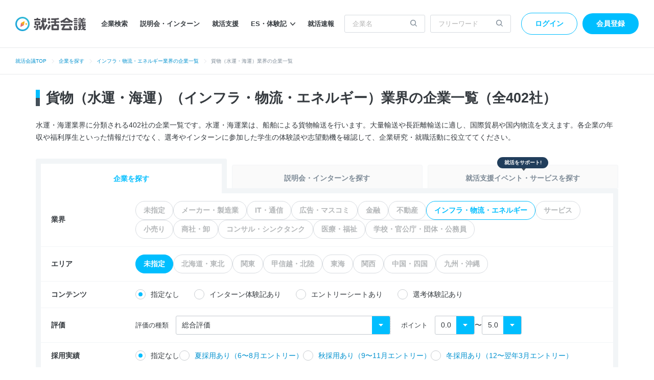

--- FILE ---
content_type: text/html; charset=utf-8
request_url: https://syukatsu-kaigi.jp/companies/search/industry/67
body_size: 18651
content:
<!DOCTYPE html>
<html lang='ja'>
<head>
<meta content='width=1224' name='viewport'>
<meta content='text/html; charset=UTF-8' http-equiv='Content-Type'>
<title>貨物（水運・海運）（インフラ・物流・エネルギー）業界の企業一覧（全402社）【就活会議】</title>
<meta name="description" content="貨物（水運・海運）（インフラ・物流・エネルギー）業界の企業一覧（全402社）。口コミ・評判、インターンや選考の体験記など、貨物（水運・海運）（インフラ・物流・エネルギー）業界の全402社の就活に役立つ情報を掲載しています。">
<link rel="canonical" href="https://syukatsu-kaigi.jp/companies/search/industry/67">
<meta property="og:title" content="貨物（水運・海運）（インフラ・物流・エネルギー）業界の企業一覧（全402社）【就活会議】">
<meta property="og:type" content="website">
<meta property="og:url" content="https://syukatsu-kaigi.jp/companies/search/industry/67">
<meta property="og:image" content="https://static.syukatsu-kaigi.jp/packs/images/common/ogp_rashin-97256265ffa31d957264.png">
<meta property="og:description" content="貨物（水運・海運）（インフラ・物流・エネルギー）業界の企業一覧（全402社）。口コミ・評判、インターンや選考の体験記など、貨物（水運・海運）（インフラ・物流・エネルギー）業界の全402社の就活に役立つ情報を掲載しています。">
<meta property="og:locale" content="ja_JP">

<link rel="stylesheet" href="https://static.syukatsu-kaigi.jp/packs/css/student/pc/application-45f1cc3d.css" media="all" />
<meta name="csrf-param" content="authenticity_token" />
<meta name="csrf-token" content="9DT3O_wea2-3dD0ovL9NmnM2vvDvjqsuJVqnrEAJPjE7zL64vwHlJFkjrvdBPyuXGYJXuHKoN0z2SSHBEylvTQ" />
<script>
  window.dataLayer = window.dataLayer || [];
  dataLayer.push({"user_id":null,"variant":"pc","graduation_year":null,"school_name":null,"pref_name":null,"searching_job":null,"informal_decision":null,"registration_inflows_just_before_referer":null});
</script>
<script>
(function(w,d,s,l,i){
const interval = 100;
const timeout = 1000;
let passedTime = 0;
const loadGtmJs = () => {
w[l]=w[l]||[];
w[l].push({'gtm.start':new Date().getTime(),event:'gtm.js'});
var f=d.getElementsByTagName(s)[0],j=d.createElement(s),dl=l!='dataLayer'?'&l='+l:'';
j.async=true;
j.src='https://www.googletagmanager.com/gtm.js?id='+i+dl;
f.parentNode.insertBefore(j,f);
}
const checkRailsUjsLoaded = setInterval(() => {
if (window._rails_loaded === true) {
loadGtmJs();
clearInterval(checkRailsUjsLoaded);
} else {
passedTime += interval;
if (passedTime >= timeout) {
loadGtmJs();
clearInterval(checkRailsUjsLoaded);
}
}
}, interval);
})(window,document,'script','dataLayer','GTM-K3HXFDV');
</script>


<script src='//d-cache.microad.jp/js/td_sk_access.js'></script>

<link href='https://static.syukatsu-kaigi.jp/packs/images/favicon-eb3f5f3f9fc1a2530795.ico' rel='icon'>


<script async defer id='hs-script-loader' src='//js.hs-scripts.com/24266226.js' type='text/javascript'></script>

</head>
<body>
<noscript>
<iframe height='0' src='https://www.googletagmanager.com/ns.html?id=GTM-K3HXFDV' style='display:none;visibility:hidden' width='0'></iframe>
</noscript>

<script>
enhanceTd.SK.start({ "article_category": "", "u": "", "g": "", "h": "", "ge": "", "de": "" });
</script>

<div class='env-border--ie js-env-border'>
<div class='env-border__title--prod'>
就活会議では、Internet Explorer11のサポートを終了いたします。今後はGoogle ChromeやMicrosoft Edgeをご利用ください。
<span class='env-border__close'></span>
</div>
<div class='env-border__header-padding'></div>
</div>
<script>
  (function() {
    const envBorders = document.querySelectorAll(".js-env-border");
    if ( envBorders.length < 0 ) {
      return;
    }
    const envBorder = envBorders[0];
  
    if(!envBorder) return;
  
    envBorders.forEach( function(border) {
      border.onclick = function() {
        border.style.display = "none";
      }
    });
  })();
</script>


<div class='l-header-wrapper'>
<header class='l-header' id='js-header'>
<a href="/"><img alt="就活会議" height="30" width="138" src="https://static.syukatsu-kaigi.jp/packs/images/student/common/logo_sk-1efb77f7b37cfe132867.svg" />
</a><ul>
<li class='p-header__nav-item'><a href="/companies/search">企業検索</a></li>
<li class='p-header__nav-item'><a href="/companies/events/search">説明会・インターン</a></li>
<li class='p-header__nav-item'><a href="/companies/jobhunt_services/search">就活支援</a></li>
<li class='p-header__nav-item js-extra-nav-items-trigger'>
<a href="javascript:;">ES・体験記<i class='icon-arrow'></i></a><ul class='p-header__nav-sub-items js-extra-nav-items' style='display: none;'>
<li class='p-header__nav-sub-item'>
<a href="/experiences/search">ES・体験記を探す
<i class='icon-arrow'></i>
</a></li>
<li class='p-header__nav-sub-item'>
<a href="/student_writer/dashboard?utm_campaign=regular&amp;utm_medium=header_nav_link&amp;utm_source=kaigi">ES・体験記を投稿する
<i class='icon-arrow'></i>
</a></li>
<li class='p-header__nav-sub-item'>
<a href="/articles">就活記事を読む
<i class='icon-arrow'></i>
</a></li>
</ul>
</li>
<li class='p-header__nav-item'><a href="/jobhunt_prompt_reports/search">就活速報</a></li>
</ul>

<form class="p-header__search-form" action="/companies/search" accept-charset="UTF-8" method="get"><input placeholder="企業名" autocomplete="off" class="p-header__search-form-input" type="search" name="company_form[company_name]" id="company_form_company_name" />
<button name="button" type="submit"><i class='icon-search'></i>
</button></form><form class="p-header__search-form u-ml10" action="/search/results" accept-charset="UTF-8" method="get"><input placeholder="フリーワード" class="p-header__search-form-input" type="text" name="search_form[q]" id="search_form_q" />
<button name="button" type="submit"><i class='icon-search'></i>
</button></form><div class='p-header__user'>
<a class="p-header__login-btn" rel="nofollow" href="/login">ログイン</a>
<a class="p-header__new-btn" rel="nofollow" href="/student/new?source=header">会員登録</a>
</div>

</header>
<ul class='p-breadcrumb'>
<li class='p-breadcrumb__item'><a href="/">就活会議TOP</a></li>
<li class='p-breadcrumb__item'>
<a href="/companies/search">企業を探す</a>
</li>
<li class='p-breadcrumb__item'>
<a href="/companies/search/industry_large/infrastructure">インフラ・物流・エネルギー業界の企業一覧</a>
</li>
<li class='p-breadcrumb__item'>
貨物（水運・海運）業界の企業一覧
</li>

</ul>

</div>

<div class='l-header-sticky' id='js-sticky-header'>
<div class='l-header-sticky__inner'>
<div class='p-sticky-header__logo'>
<a href="/"><img alt="就活会議" width="30" height="30" src="https://static.syukatsu-kaigi.jp/packs/images/student/common/top/img_sk-logo-45790d101309625b31fb.svg" />
</a></div>
<form class="p-sticky-header__search-form js-incremental-search-installation" action="/companies/search" accept-charset="UTF-8" method="get"><i class='icon-search p-sticky-header__search-icon'></i>
<input placeholder="企業を検索する" autocomplete="off" class="c-input-text p-sticky-header__search-input-text js-incremental-search-input" id="company_form_q_sticky" data-sticky="true" type="search" name="company_form[q]" />
</form><div class='p-sticky-header__nav'>
<ul>
<li class='p-header__nav-item'><a href="/companies/search">企業検索</a></li>
<li class='p-header__nav-item'><a href="/companies/events/search">説明会・インターン</a></li>
<li class='p-header__nav-item'><a href="/companies/jobhunt_services/search">就活支援</a></li>
<li class='p-header__nav-item js-extra-nav-items-trigger'>
<a href="javascript:;">ES・体験記<i class='icon-arrow'></i></a><ul class='p-header__nav-sub-items js-extra-nav-items' style='display: none;'>
<li class='p-header__nav-sub-item'>
<a href="/experiences/search">ES・体験記を探す
<i class='icon-arrow'></i>
</a></li>
<li class='p-header__nav-sub-item'>
<a href="/student_writer/dashboard?utm_campaign=regular&amp;utm_medium=header_nav_link&amp;utm_source=kaigi">ES・体験記を投稿する
<i class='icon-arrow'></i>
</a></li>
<li class='p-header__nav-sub-item'>
<a href="/articles">就活記事を読む
<i class='icon-arrow'></i>
</a></li>
</ul>
</li>
<li class='p-header__nav-item'><a href="/jobhunt_prompt_reports/search">就活速報</a></li>
</ul>

<div class='p-header__user'>
<a class="p-header__login-btn" rel="nofollow" href="/login">ログイン</a>
<a class="p-header__new-btn" rel="nofollow" href="/student/new?source=header">会員登録</a>
</div>

</div>
</div>
</div>

<div class='l-main-one'>
<h1 class='c-heading'>
貨物（水運・海運）（インフラ・物流・エネルギー）業界の企業一覧（全402社）
</h1>
<div class='u-mb20'>
<p class='p-company-search__description'>
水運・海運業界に分類される402社の企業一覧です。水運・海運業は、船舶による貨物輸送を行います。大量輸送や長距離輸送に適し、国際貿易や国内物流を支えます。各企業の年収や福利厚生といった情報だけでなく、選考やインターンに参加した学生の体験談や志望動機を確認して、企業研究・就職活動に役立ててください。
</p>
</div>
<div class='p-company-search__tab'>
<a class="is-active" href="/companies/search">企業を探す</a>
<a href="/companies/events/search">説明会・インターンを探す</a>
<a href="/companies/jobhunt_services/search">就活支援イベント・サービスを探す
<div class='p-attention-label'>
<p>就活をサポート!</p>
</div>
</a></div>

<div class='p-company-search__generator'>
<form id="search_company_form" class="p-island-search js-p-island-search" action="/companies/search#anchor-result" accept-charset="UTF-8" method="get"><table class='p-company-search__heading'>
<tr>
<th>
<label>業界</label>
</th>
<td>
<div id='company-tabs'>
<ul class='p-company-search__buttons-flex-box'>
<li>
<a id="industry-0" class="p-company-search__button" href="#company-tabs-0">未指定</a>
</li>
<li>
<a id="industry-1" class="p-company-search__button" href="#company-tabs-1">メーカー・製造業</a>
</li>
<li>
<a id="industry-2" class="p-company-search__button" href="#company-tabs-2">IT・通信</a>
</li>
<li>
<a id="industry-3" class="p-company-search__button" href="#company-tabs-3">広告・マスコミ</a>
</li>
<li>
<a id="industry-4" class="p-company-search__button" href="#company-tabs-4">金融</a>
</li>
<li>
<a id="industry-5" class="p-company-search__button" href="#company-tabs-5">不動産</a>
</li>
<li>
<a id="industry-6" class="p-company-search__button" href="#company-tabs-6">インフラ・物流・エネルギー</a>
</li>
<li>
<a id="industry-7" class="p-company-search__button" href="#company-tabs-7">サービス</a>
</li>
<li>
<a id="industry-8" class="p-company-search__button" href="#company-tabs-8">小売り</a>
</li>
<li>
<a id="industry-9" class="p-company-search__button" href="#company-tabs-9">商社・卸</a>
</li>
<li>
<a id="industry-10" class="p-company-search__button" href="#company-tabs-10">コンサル・シンクタンク</a>
</li>
<li>
<a id="industry-11" class="p-company-search__button" href="#company-tabs-11">医療・福祉</a>
</li>
<li>
<a id="industry-12" class="p-company-search__button" href="#company-tabs-12">学校・官公庁・団体・公務員</a>
</li>
</ul>
<div id='company-tabs-0'></div>
<div id='company-tabs-1'>
<ul class='p-company-search__checkbox'>
<li class='c-checkbox js-fill-all-checkboxes u-mb10'>
<input id='company-all-1' type='checkbox'>
<label for='company-all-1'>すべて選択</label>
</li>
<br>
<div class='p-company-search__checkbox-flex-wrapper'>
<li class='c-checkbox'>
<input type="checkbox" value="8" name="company_form[industry_middle_id][]" id="company_form_industry_middle_id_8" />
<label for="company_form_industry_middle_id_8">食品・飲料</label>
</li>
<li class='c-checkbox'>
<input type="checkbox" value="1" name="company_form[industry_middle_id][]" id="company_form_industry_middle_id_1" />
<label for="company_form_industry_middle_id_1">自動車・輸送機</label>
</li>
<li class='c-checkbox'>
<input type="checkbox" value="2" name="company_form[industry_middle_id][]" id="company_form_industry_middle_id_2" />
<label for="company_form_industry_middle_id_2">電子・電気機器</label>
</li>
<li class='c-checkbox'>
<input type="checkbox" value="79" name="company_form[industry_middle_id][]" id="company_form_industry_middle_id_79" />
<label for="company_form_industry_middle_id_79">精密機器・医療機器</label>
</li>
<li class='c-checkbox'>
<input type="checkbox" value="9" name="company_form[industry_middle_id][]" id="company_form_industry_middle_id_9" />
<label for="company_form_industry_middle_id_9">機械・プラント</label>
</li>
<li class='c-checkbox'>
<input type="checkbox" value="6" name="company_form[industry_middle_id][]" id="company_form_industry_middle_id_6" />
<label for="company_form_industry_middle_id_6">化学・石油</label>
</li>
<li class='c-checkbox'>
<input type="checkbox" value="80" name="company_form[industry_middle_id][]" id="company_form_industry_middle_id_80" />
<label for="company_form_industry_middle_id_80">医薬品</label>
</li>
<li class='c-checkbox'>
<input type="checkbox" value="3" name="company_form[industry_middle_id][]" id="company_form_industry_middle_id_3" />
<label for="company_form_industry_middle_id_3">建設・設備</label>
</li>
<li class='c-checkbox'>
<input type="checkbox" value="12" name="company_form[industry_middle_id][]" id="company_form_industry_middle_id_12" />
<label for="company_form_industry_middle_id_12">住宅・インテリア</label>
</li>
<li class='c-checkbox'>
<input type="checkbox" value="81" name="company_form[industry_middle_id][]" id="company_form_industry_middle_id_81" />
<label for="company_form_industry_middle_id_81">アパレル・服飾関連</label>
</li>
<li class='c-checkbox'>
<input type="checkbox" value="75" name="company_form[industry_middle_id][]" id="company_form_industry_middle_id_75" />
<label for="company_form_industry_middle_id_75">事務機器・日用品</label>
</li>
<li class='c-checkbox'>
<input type="checkbox" value="76" name="company_form[industry_middle_id][]" id="company_form_industry_middle_id_76" />
<label for="company_form_industry_middle_id_76">印刷</label>
</li>
<li class='c-checkbox'>
<input type="checkbox" value="82" name="company_form[industry_middle_id][]" id="company_form_industry_middle_id_82" />
<label for="company_form_industry_middle_id_82">スポーツ・玩具・ゲーム</label>
</li>
<li class='c-checkbox'>
<input type="checkbox" value="4" name="company_form[industry_middle_id][]" id="company_form_industry_middle_id_4" />
<label for="company_form_industry_middle_id_4">繊維</label>
</li>
<li class='c-checkbox'>
<input type="checkbox" value="11" name="company_form[industry_middle_id][]" id="company_form_industry_middle_id_11" />
<label for="company_form_industry_middle_id_11">素材（鉄鋼・金属・鉱業）</label>
</li>
<li class='c-checkbox'>
<input type="checkbox" value="77" name="company_form[industry_middle_id][]" id="company_form_industry_middle_id_77" />
<label for="company_form_industry_middle_id_77">素材（ゴム・ガラス・セラミックス）</label>
</li>
<li class='c-checkbox'>
<input type="checkbox" value="7" name="company_form[industry_middle_id][]" id="company_form_industry_middle_id_7" />
<label for="company_form_industry_middle_id_7">素材（紙・パルプ）</label>
</li>
<li class='c-checkbox'>
<input type="checkbox" value="78" name="company_form[industry_middle_id][]" id="company_form_industry_middle_id_78" />
<label for="company_form_industry_middle_id_78">素材（その他）</label>
</li>
<li class='c-checkbox'>
<input type="checkbox" value="5" name="company_form[industry_middle_id][]" id="company_form_industry_middle_id_5" />
<label for="company_form_industry_middle_id_5">農林・水産</label>
</li>
<li class='c-checkbox'>
<input type="checkbox" value="10" name="company_form[industry_middle_id][]" id="company_form_industry_middle_id_10" />
<label for="company_form_industry_middle_id_10">たばこ・飼料</label>
</li>
<li class='c-checkbox'>
<input type="checkbox" value="13" name="company_form[industry_middle_id][]" id="company_form_industry_middle_id_13" />
<label for="company_form_industry_middle_id_13">その他</label>
</li>
</div>
</ul>
</div>
<div id='company-tabs-2'>
<ul class='p-company-search__checkbox'>
<li class='c-checkbox js-fill-all-checkboxes u-mb10'>
<input id='company-all-2' type='checkbox'>
<label for='company-all-2'>すべて選択</label>
</li>
<br>
<div class='p-company-search__checkbox-flex-wrapper'>
<li class='c-checkbox'>
<input type="checkbox" value="14" name="company_form[industry_middle_id][]" id="company_form_industry_middle_id_14" />
<label for="company_form_industry_middle_id_14">インターネット・Webサービス</label>
</li>
<li class='c-checkbox'>
<input type="checkbox" value="15" name="company_form[industry_middle_id][]" id="company_form_industry_middle_id_15" />
<label for="company_form_industry_middle_id_15">ソフトウェア</label>
</li>
<li class='c-checkbox'>
<input type="checkbox" value="16" name="company_form[industry_middle_id][]" id="company_form_industry_middle_id_16" />
<label for="company_form_industry_middle_id_16">情報処理</label>
</li>
<li class='c-checkbox'>
<input type="checkbox" value="34" name="company_form[industry_middle_id][]" id="company_form_industry_middle_id_34" />
<label for="company_form_industry_middle_id_34">通信</label>
</li>
<li class='c-checkbox'>
<input type="checkbox" value="18" name="company_form[industry_middle_id][]" id="company_form_industry_middle_id_18" />
<label for="company_form_industry_middle_id_18">その他</label>
</li>
</div>
</ul>
</div>
<div id='company-tabs-3'>
<ul class='p-company-search__checkbox'>
<li class='c-checkbox js-fill-all-checkboxes u-mb10'>
<input id='company-all-3' type='checkbox'>
<label for='company-all-3'>すべて選択</label>
</li>
<br>
<div class='p-company-search__checkbox-flex-wrapper'>
<li class='c-checkbox'>
<input type="checkbox" value="22" name="company_form[industry_middle_id][]" id="company_form_industry_middle_id_22" />
<label for="company_form_industry_middle_id_22">広告代理店・広告制作</label>
</li>
<li class='c-checkbox'>
<input type="checkbox" value="24" name="company_form[industry_middle_id][]" id="company_form_industry_middle_id_24" />
<label for="company_form_industry_middle_id_24">テレビ・ラジオ・放送</label>
</li>
<li class='c-checkbox'>
<input type="checkbox" value="19" name="company_form[industry_middle_id][]" id="company_form_industry_middle_id_19" />
<label for="company_form_industry_middle_id_19">新聞</label>
</li>
<li class='c-checkbox'>
<input type="checkbox" value="17" name="company_form[industry_middle_id][]" id="company_form_industry_middle_id_17" />
<label for="company_form_industry_middle_id_17">芸能・エンタメ・映画・音楽</label>
</li>
<li class='c-checkbox'>
<input type="checkbox" value="20" name="company_form[industry_middle_id][]" id="company_form_industry_middle_id_20" />
<label for="company_form_industry_middle_id_20">出版業</label>
</li>
<li class='c-checkbox'>
<input type="checkbox" value="23" name="company_form[industry_middle_id][]" id="company_form_industry_middle_id_23" />
<label for="company_form_industry_middle_id_23">その他</label>
</li>
</div>
</ul>
</div>
<div id='company-tabs-4'>
<ul class='p-company-search__checkbox'>
<li class='c-checkbox js-fill-all-checkboxes u-mb10'>
<input id='company-all-4' type='checkbox'>
<label for='company-all-4'>すべて選択</label>
</li>
<br>
<div class='p-company-search__checkbox-flex-wrapper'>
<li class='c-checkbox'>
<input type="checkbox" value="25" name="company_form[industry_middle_id][]" id="company_form_industry_middle_id_25" />
<label for="company_form_industry_middle_id_25">銀行</label>
</li>
<li class='c-checkbox'>
<input type="checkbox" value="83" name="company_form[industry_middle_id][]" id="company_form_industry_middle_id_83" />
<label for="company_form_industry_middle_id_83">証券</label>
</li>
<li class='c-checkbox'>
<input type="checkbox" value="27" name="company_form[industry_middle_id][]" id="company_form_industry_middle_id_27" />
<label for="company_form_industry_middle_id_27">生保</label>
</li>
<li class='c-checkbox'>
<input type="checkbox" value="28" name="company_form[industry_middle_id][]" id="company_form_industry_middle_id_28" />
<label for="company_form_industry_middle_id_28">損保</label>
</li>
<li class='c-checkbox'>
<input type="checkbox" value="29" name="company_form[industry_middle_id][]" id="company_form_industry_middle_id_29" />
<label for="company_form_industry_middle_id_29">その他保険</label>
</li>
<li class='c-checkbox'>
<input type="checkbox" value="30" name="company_form[industry_middle_id][]" id="company_form_industry_middle_id_30" />
<label for="company_form_industry_middle_id_30">クレジット・信販</label>
</li>
<li class='c-checkbox'>
<input type="checkbox" value="26" name="company_form[industry_middle_id][]" id="company_form_industry_middle_id_26" />
<label for="company_form_industry_middle_id_26">信用金庫・協同組合</label>
</li>
<li class='c-checkbox'>
<input type="checkbox" value="31" name="company_form[industry_middle_id][]" id="company_form_industry_middle_id_31" />
<label for="company_form_industry_middle_id_31">その他</label>
</li>
</div>
</ul>
</div>
<div id='company-tabs-5'>
<ul class='p-company-search__checkbox'>
<li class='c-checkbox js-fill-all-checkboxes u-mb10'>
<input id='company-all-5' type='checkbox'>
<label for='company-all-5'>すべて選択</label>
</li>
<br>
<div class='p-company-search__checkbox-flex-wrapper'>
<li class='c-checkbox'>
<input type="checkbox" value="85" name="company_form[industry_middle_id][]" id="company_form_industry_middle_id_85" />
<label for="company_form_industry_middle_id_85">総合不動産・デベロッパー</label>
</li>
<li class='c-checkbox'>
<input type="checkbox" value="39" name="company_form[industry_middle_id][]" id="company_form_industry_middle_id_39" />
<label for="company_form_industry_middle_id_39">不動産・賃貸</label>
</li>
</div>
</ul>
</div>
<div id='company-tabs-6'>
<ul class='p-company-search__checkbox'>
<li class='c-checkbox js-fill-all-checkboxes u-mb10'>
<input id='company-all-6' type='checkbox'>
<label for='company-all-6'>すべて選択</label>
</li>
<br>
<div class='p-company-search__checkbox-flex-wrapper'>
<li class='c-checkbox'>
<input type="checkbox" value="35" name="company_form[industry_middle_id][]" id="company_form_industry_middle_id_35" />
<label for="company_form_industry_middle_id_35">電気・電力</label>
</li>
<li class='c-checkbox'>
<input type="checkbox" value="38" name="company_form[industry_middle_id][]" id="company_form_industry_middle_id_38" />
<label for="company_form_industry_middle_id_38">ガス</label>
</li>
<li class='c-checkbox'>
<input type="checkbox" value="37" name="company_form[industry_middle_id][]" id="company_form_industry_middle_id_37" />
<label for="company_form_industry_middle_id_37">水道</label>
</li>
<li class='c-checkbox'>
<input type="checkbox" value="36" name="company_form[industry_middle_id][]" id="company_form_industry_middle_id_36" />
<label for="company_form_industry_middle_id_36">熱供給業</label>
</li>
<li class='c-checkbox'>
<input type="checkbox" value="32" name="company_form[industry_middle_id][]" id="company_form_industry_middle_id_32" />
<label for="company_form_industry_middle_id_32">鉄道</label>
</li>
<li class='c-checkbox'>
<input type="checkbox" value="66" name="company_form[industry_middle_id][]" id="company_form_industry_middle_id_66" />
<label for="company_form_industry_middle_id_66">航空・空港</label>
</li>
<li class='c-checkbox'>
<input type="checkbox" value="68" name="company_form[industry_middle_id][]" id="company_form_industry_middle_id_68" />
<label for="company_form_industry_middle_id_68">貨物（陸運）</label>
</li>
<li class='c-checkbox'>
<input type="checkbox" value="67" checked="checked" name="company_form[industry_middle_id][]" id="company_form_industry_middle_id_67" />
<label for="company_form_industry_middle_id_67">貨物（水運・海運）</label>
</li>
<li class='c-checkbox'>
<input type="checkbox" value="84" name="company_form[industry_middle_id][]" id="company_form_industry_middle_id_84" />
<label for="company_form_industry_middle_id_84">貨物（倉庫）</label>
</li>
<li class='c-checkbox'>
<input type="checkbox" value="41" name="company_form[industry_middle_id][]" id="company_form_industry_middle_id_41" />
<label for="company_form_industry_middle_id_41">郵便</label>
</li>
<li class='c-checkbox'>
<input type="checkbox" value="33" name="company_form[industry_middle_id][]" id="company_form_industry_middle_id_33" />
<label for="company_form_industry_middle_id_33">タクシー・バス</label>
</li>
</div>
</ul>
</div>
<div id='company-tabs-7'>
<ul class='p-company-search__checkbox'>
<li class='c-checkbox js-fill-all-checkboxes u-mb10'>
<input id='company-all-7' type='checkbox'>
<label for='company-all-7'>すべて選択</label>
</li>
<br>
<div class='p-company-search__checkbox-flex-wrapper'>
<li class='c-checkbox'>
<input type="checkbox" value="43" name="company_form[industry_middle_id][]" id="company_form_industry_middle_id_43" />
<label for="company_form_industry_middle_id_43">ホテル・旅行</label>
</li>
<li class='c-checkbox'>
<input type="checkbox" value="40" name="company_form[industry_middle_id][]" id="company_form_industry_middle_id_40" />
<label for="company_form_industry_middle_id_40">飲食</label>
</li>
<li class='c-checkbox'>
<input type="checkbox" value="46" name="company_form[industry_middle_id][]" id="company_form_industry_middle_id_46" />
<label for="company_form_industry_middle_id_46">教育・塾</label>
</li>
<li class='c-checkbox'>
<input type="checkbox" value="49" name="company_form[industry_middle_id][]" id="company_form_industry_middle_id_49" />
<label for="company_form_industry_middle_id_49">アミューズメント・レジャー</label>
</li>
<li class='c-checkbox'>
<input type="checkbox" value="88" name="company_form[industry_middle_id][]" id="company_form_industry_middle_id_88" />
<label for="company_form_industry_middle_id_88">美容・理容・フィットネス・エステ</label>
</li>
<li class='c-checkbox'>
<input type="checkbox" value="86" name="company_form[industry_middle_id][]" id="company_form_industry_middle_id_86" />
<label for="company_form_industry_middle_id_86">ブライダル・冠婚葬祭</label>
</li>
<li class='c-checkbox'>
<input type="checkbox" value="48" name="company_form[industry_middle_id][]" id="company_form_industry_middle_id_48" />
<label for="company_form_industry_middle_id_48">リース・レンタル</label>
</li>
<li class='c-checkbox'>
<input type="checkbox" value="87" name="company_form[industry_middle_id][]" id="company_form_industry_middle_id_87" />
<label for="company_form_industry_middle_id_87">警備・安全・メンテナンス・清掃</label>
</li>
<li class='c-checkbox'>
<input type="checkbox" value="89" name="company_form[industry_middle_id][]" id="company_form_industry_middle_id_89" />
<label for="company_form_industry_middle_id_89">専門事務所</label>
</li>
<li class='c-checkbox'>
<input type="checkbox" value="47" name="company_form[industry_middle_id][]" id="company_form_industry_middle_id_47" />
<label for="company_form_industry_middle_id_47">協同組合</label>
</li>
<li class='c-checkbox'>
<input type="checkbox" value="44" name="company_form[industry_middle_id][]" id="company_form_industry_middle_id_44" />
<label for="company_form_industry_middle_id_44">その他</label>
</li>
</div>
</ul>
</div>
<div id='company-tabs-8'>
<ul class='p-company-search__checkbox'>
<li class='c-checkbox js-fill-all-checkboxes u-mb10'>
<input id='company-all-8' type='checkbox'>
<label for='company-all-8'>すべて選択</label>
</li>
<br>
<div class='p-company-search__checkbox-flex-wrapper'>
<li class='c-checkbox'>
<input type="checkbox" value="54" name="company_form[industry_middle_id][]" id="company_form_industry_middle_id_54" />
<label for="company_form_industry_middle_id_54">百貨店・スーパー</label>
</li>
<li class='c-checkbox'>
<input type="checkbox" value="90" name="company_form[industry_middle_id][]" id="company_form_industry_middle_id_90" />
<label for="company_form_industry_middle_id_90">コンビニエンスストア</label>
</li>
<li class='c-checkbox'>
<input type="checkbox" value="55" name="company_form[industry_middle_id][]" id="company_form_industry_middle_id_55" />
<label for="company_form_industry_middle_id_55">アパレル</label>
</li>
<li class='c-checkbox'>
<input type="checkbox" value="56" name="company_form[industry_middle_id][]" id="company_form_industry_middle_id_56" />
<label for="company_form_industry_middle_id_56">食品</label>
</li>
<li class='c-checkbox'>
<input type="checkbox" value="58" name="company_form[industry_middle_id][]" id="company_form_industry_middle_id_58" />
<label for="company_form_industry_middle_id_58">家電・OA機器</label>
</li>
<li class='c-checkbox'>
<input type="checkbox" value="91" name="company_form[industry_middle_id][]" id="company_form_industry_middle_id_91" />
<label for="company_form_industry_middle_id_91">ホームセンター・生活関連</label>
</li>
<li class='c-checkbox'>
<input type="checkbox" value="62" name="company_form[industry_middle_id][]" id="company_form_industry_middle_id_62" />
<label for="company_form_industry_middle_id_62">医薬品・化粧品</label>
</li>
<li class='c-checkbox'>
<input type="checkbox" value="57" name="company_form[industry_middle_id][]" id="company_form_industry_middle_id_57" />
<label for="company_form_industry_middle_id_57">自動車・バイク</label>
</li>
<li class='c-checkbox'>
<input type="checkbox" value="61" name="company_form[industry_middle_id][]" id="company_form_industry_middle_id_61" />
<label for="company_form_industry_middle_id_61">書籍・音楽・インテリア</label>
</li>
<li class='c-checkbox'>
<input type="checkbox" value="92" name="company_form[industry_middle_id][]" id="company_form_industry_middle_id_92" />
<label for="company_form_industry_middle_id_92">スポーツ・レジャー・ホビー・ペット関連</label>
</li>
<li class='c-checkbox'>
<input type="checkbox" value="93" name="company_form[industry_middle_id][]" id="company_form_industry_middle_id_93" />
<label for="company_form_industry_middle_id_93">メガネ・貴金属・ジュエリー</label>
</li>
<li class='c-checkbox'>
<input type="checkbox" value="59" name="company_form[industry_middle_id][]" id="company_form_industry_middle_id_59" />
<label for="company_form_industry_middle_id_59">流通・運輸</label>
</li>
<li class='c-checkbox'>
<input type="checkbox" value="60" name="company_form[industry_middle_id][]" id="company_form_industry_middle_id_60" />
<label for="company_form_industry_middle_id_60">その他</label>
</li>
</div>
</ul>
</div>
<div id='company-tabs-9'>
<ul class='p-company-search__checkbox'>
<li class='c-checkbox js-fill-all-checkboxes u-mb10'>
<input id='company-all-9' type='checkbox'>
<label for='company-all-9'>すべて選択</label>
</li>
<br>
<div class='p-company-search__checkbox-flex-wrapper'>
<li class='c-checkbox'>
<input type="checkbox" value="94" name="company_form[industry_middle_id][]" id="company_form_industry_middle_id_94" />
<label for="company_form_industry_middle_id_94">総合商社</label>
</li>
<li class='c-checkbox'>
<input type="checkbox" value="69" name="company_form[industry_middle_id][]" id="company_form_industry_middle_id_69" />
<label for="company_form_industry_middle_id_69">専門商社（食料品）</label>
</li>
<li class='c-checkbox'>
<input type="checkbox" value="95" name="company_form[industry_middle_id][]" id="company_form_industry_middle_id_95" />
<label for="company_form_industry_middle_id_95">専門商社（インテリア）</label>
</li>
<li class='c-checkbox'>
<input type="checkbox" value="63" name="company_form[industry_middle_id][]" id="company_form_industry_middle_id_63" />
<label for="company_form_industry_middle_id_63">専門商社（繊維・アパレル）</label>
</li>
<li class='c-checkbox'>
<input type="checkbox" value="65" name="company_form[industry_middle_id][]" id="company_form_industry_middle_id_65" />
<label for="company_form_industry_middle_id_65">専門商社（建築・建材）</label>
</li>
<li class='c-checkbox'>
<input type="checkbox" value="98" name="company_form[industry_middle_id][]" id="company_form_industry_middle_id_98" />
<label for="company_form_industry_middle_id_98">専門商社（紙・パルプ）</label>
</li>
<li class='c-checkbox'>
<input type="checkbox" value="97" name="company_form[industry_middle_id][]" id="company_form_industry_middle_id_97" />
<label for="company_form_industry_middle_id_97">専門商社（化学・石油）</label>
</li>
<li class='c-checkbox'>
<input type="checkbox" value="103" name="company_form[industry_middle_id][]" id="company_form_industry_middle_id_103" />
<label for="company_form_industry_middle_id_103">専門商社（医薬品・化粧品）</label>
</li>
<li class='c-checkbox'>
<input type="checkbox" value="96" name="company_form[industry_middle_id][]" id="company_form_industry_middle_id_96" />
<label for="company_form_industry_middle_id_96">専門商社（鉄鋼・金属）</label>
</li>
<li class='c-checkbox'>
<input type="checkbox" value="99" name="company_form[industry_middle_id][]" id="company_form_industry_middle_id_99" />
<label for="company_form_industry_middle_id_99">専門商社（機械・プラント）</label>
</li>
<li class='c-checkbox'>
<input type="checkbox" value="101" name="company_form[industry_middle_id][]" id="company_form_industry_middle_id_101" />
<label for="company_form_industry_middle_id_101">専門商社（電子・電気機器・OA機器）</label>
</li>
<li class='c-checkbox'>
<input type="checkbox" value="100" name="company_form[industry_middle_id][]" id="company_form_industry_middle_id_100" />
<label for="company_form_industry_middle_id_100">専門商社（自動車関連・輸送用機器）</label>
</li>
<li class='c-checkbox'>
<input type="checkbox" value="102" name="company_form[industry_middle_id][]" id="company_form_industry_middle_id_102" />
<label for="company_form_industry_middle_id_102">専門商社（医療機器）</label>
</li>
<li class='c-checkbox'>
<input type="checkbox" value="104" name="company_form[industry_middle_id][]" id="company_form_industry_middle_id_104" />
<label for="company_form_industry_middle_id_104">専門商社（文具・事務用品・日用品）</label>
</li>
<li class='c-checkbox'>
<input type="checkbox" value="105" name="company_form[industry_middle_id][]" id="company_form_industry_middle_id_105" />
<label for="company_form_industry_middle_id_105">専門商社（スポーツ・レジャー用品）</label>
</li>
<li class='c-checkbox'>
<input type="checkbox" value="70" name="company_form[industry_middle_id][]" id="company_form_industry_middle_id_70" />
<label for="company_form_industry_middle_id_70">専門商社（その他）</label>
</li>
</div>
</ul>
</div>
<div id='company-tabs-10'>
<ul class='p-company-search__checkbox'>
<li class='c-checkbox js-fill-all-checkboxes u-mb10'>
<input id='company-all-10' type='checkbox'>
<label for='company-all-10'>すべて選択</label>
</li>
<br>
<div class='p-company-search__checkbox-flex-wrapper'>
<li class='c-checkbox'>
<input type="checkbox" value="107" name="company_form[industry_middle_id][]" id="company_form_industry_middle_id_107" />
<label for="company_form_industry_middle_id_107">コンサルティング</label>
</li>
<li class='c-checkbox'>
<input type="checkbox" value="106" name="company_form[industry_middle_id][]" id="company_form_industry_middle_id_106" />
<label for="company_form_industry_middle_id_106">シンクタンク</label>
</li>
</div>
</ul>
</div>
<div id='company-tabs-11'>
<ul class='p-company-search__checkbox'>
<li class='c-checkbox js-fill-all-checkboxes u-mb10'>
<input id='company-all-11' type='checkbox'>
<label for='company-all-11'>すべて選択</label>
</li>
<br>
<div class='p-company-search__checkbox-flex-wrapper'>
<li class='c-checkbox'>
<input type="checkbox" value="51" name="company_form[industry_middle_id][]" id="company_form_industry_middle_id_51" />
<label for="company_form_industry_middle_id_51">医療</label>
</li>
<li class='c-checkbox'>
<input type="checkbox" value="52" name="company_form[industry_middle_id][]" id="company_form_industry_middle_id_52" />
<label for="company_form_industry_middle_id_52">福祉</label>
</li>
<li class='c-checkbox'>
<input type="checkbox" value="53" name="company_form[industry_middle_id][]" id="company_form_industry_middle_id_53" />
<label for="company_form_industry_middle_id_53">その他</label>
</li>
</div>
</ul>
</div>
<div id='company-tabs-12'>
<ul class='p-company-search__checkbox'>
<li class='c-checkbox js-fill-all-checkboxes u-mb10'>
<input id='company-all-12' type='checkbox'>
<label for='company-all-12'>すべて選択</label>
</li>
<br>
<div class='p-company-search__checkbox-flex-wrapper'>
<li class='c-checkbox'>
<input type="checkbox" value="71" name="company_form[industry_middle_id][]" id="company_form_industry_middle_id_71" />
<label for="company_form_industry_middle_id_71">学校</label>
</li>
<li class='c-checkbox'>
<input type="checkbox" value="73" name="company_form[industry_middle_id][]" id="company_form_industry_middle_id_73" />
<label for="company_form_industry_middle_id_73">官公庁</label>
</li>
<li class='c-checkbox'>
<input type="checkbox" value="72" name="company_form[industry_middle_id][]" id="company_form_industry_middle_id_72" />
<label for="company_form_industry_middle_id_72">研究機関</label>
</li>
<li class='c-checkbox'>
<input type="checkbox" value="74" name="company_form[industry_middle_id][]" id="company_form_industry_middle_id_74" />
<label for="company_form_industry_middle_id_74">一般社団法人・独立行政法人・NPO</label>
</li>
</div>
</ul>
</div>
</div>
</td>
</tr>
<tr>
<th>
<label>エリア</label>
</th>
<td>
<div id='area-tabs'>
<ul class='p-company-search__buttons-flex-box'>
<li>
<a id="area-0" class="p-company-search__button" href="#area-tabs-0">未指定</a>
</li>
<li>
<a id="area-1" class="p-company-search__button" href="#area-tabs-1">北海道・東北</a>
</li>
<li>
<a id="area-2" class="p-company-search__button" href="#area-tabs-2">関東</a>
</li>
<li>
<a id="area-3" class="p-company-search__button" href="#area-tabs-3">甲信越・北陸</a>
</li>
<li>
<a id="area-4" class="p-company-search__button" href="#area-tabs-4">東海</a>
</li>
<li>
<a id="area-5" class="p-company-search__button" href="#area-tabs-5">関西</a>
</li>
<li>
<a id="area-6" class="p-company-search__button" href="#area-tabs-6">中国・四国</a>
</li>
<li>
<a id="area-7" class="p-company-search__button" href="#area-tabs-7">九州・沖縄</a>
</li>
</ul>
<div id='area-tabs-0'></div>
<div id='area-tabs-1'>
<ul class='p-company-search__checkbox'>
<li class='c-checkbox js-fill-all-checkboxes u-mb10'>
<input id='area-all-1' type='checkbox'>
<label for='area-all-1'>すべて選択</label>
</li>
<br>
<div class='p-company-search__checkbox-flex-wrapper'>
<li class='c-checkbox'>
<input type="checkbox" value="1" name="company_form[pref_id][]" id="company_form_pref_id_1" />
<label for="company_form_pref_id_1">北海道</label>
</li>
<li class='c-checkbox'>
<input type="checkbox" value="2" name="company_form[pref_id][]" id="company_form_pref_id_2" />
<label for="company_form_pref_id_2">青森県</label>
</li>
<li class='c-checkbox'>
<input type="checkbox" value="3" name="company_form[pref_id][]" id="company_form_pref_id_3" />
<label for="company_form_pref_id_3">岩手県</label>
</li>
<li class='c-checkbox'>
<input type="checkbox" value="4" name="company_form[pref_id][]" id="company_form_pref_id_4" />
<label for="company_form_pref_id_4">宮城県</label>
</li>
<li class='c-checkbox'>
<input type="checkbox" value="5" name="company_form[pref_id][]" id="company_form_pref_id_5" />
<label for="company_form_pref_id_5">秋田県</label>
</li>
<li class='c-checkbox'>
<input type="checkbox" value="6" name="company_form[pref_id][]" id="company_form_pref_id_6" />
<label for="company_form_pref_id_6">山形県</label>
</li>
<li class='c-checkbox'>
<input type="checkbox" value="7" name="company_form[pref_id][]" id="company_form_pref_id_7" />
<label for="company_form_pref_id_7">福島県</label>
</li>
</div>
</ul>
</div>
<div id='area-tabs-2'>
<ul class='p-company-search__checkbox'>
<li class='c-checkbox js-fill-all-checkboxes u-mb10'>
<input id='area-all-2' type='checkbox'>
<label for='area-all-2'>すべて選択</label>
</li>
<br>
<div class='p-company-search__checkbox-flex-wrapper'>
<li class='c-checkbox'>
<input type="checkbox" value="8" name="company_form[pref_id][]" id="company_form_pref_id_8" />
<label for="company_form_pref_id_8">茨城県</label>
</li>
<li class='c-checkbox'>
<input type="checkbox" value="9" name="company_form[pref_id][]" id="company_form_pref_id_9" />
<label for="company_form_pref_id_9">栃木県</label>
</li>
<li class='c-checkbox'>
<input type="checkbox" value="10" name="company_form[pref_id][]" id="company_form_pref_id_10" />
<label for="company_form_pref_id_10">群馬県</label>
</li>
<li class='c-checkbox'>
<input type="checkbox" value="11" name="company_form[pref_id][]" id="company_form_pref_id_11" />
<label for="company_form_pref_id_11">埼玉県</label>
</li>
<li class='c-checkbox'>
<input type="checkbox" value="12" name="company_form[pref_id][]" id="company_form_pref_id_12" />
<label for="company_form_pref_id_12">千葉県</label>
</li>
<li class='c-checkbox'>
<input type="checkbox" value="13" name="company_form[pref_id][]" id="company_form_pref_id_13" />
<label for="company_form_pref_id_13">東京都</label>
</li>
<li class='c-checkbox'>
<input type="checkbox" value="14" name="company_form[pref_id][]" id="company_form_pref_id_14" />
<label for="company_form_pref_id_14">神奈川県</label>
</li>
</div>
</ul>
</div>
<div id='area-tabs-3'>
<ul class='p-company-search__checkbox'>
<li class='c-checkbox js-fill-all-checkboxes u-mb10'>
<input id='area-all-3' type='checkbox'>
<label for='area-all-3'>すべて選択</label>
</li>
<br>
<div class='p-company-search__checkbox-flex-wrapper'>
<li class='c-checkbox'>
<input type="checkbox" value="15" name="company_form[pref_id][]" id="company_form_pref_id_15" />
<label for="company_form_pref_id_15">新潟県</label>
</li>
<li class='c-checkbox'>
<input type="checkbox" value="16" name="company_form[pref_id][]" id="company_form_pref_id_16" />
<label for="company_form_pref_id_16">富山県</label>
</li>
<li class='c-checkbox'>
<input type="checkbox" value="17" name="company_form[pref_id][]" id="company_form_pref_id_17" />
<label for="company_form_pref_id_17">石川県</label>
</li>
<li class='c-checkbox'>
<input type="checkbox" value="18" name="company_form[pref_id][]" id="company_form_pref_id_18" />
<label for="company_form_pref_id_18">福井県</label>
</li>
<li class='c-checkbox'>
<input type="checkbox" value="19" name="company_form[pref_id][]" id="company_form_pref_id_19" />
<label for="company_form_pref_id_19">山梨県</label>
</li>
<li class='c-checkbox'>
<input type="checkbox" value="20" name="company_form[pref_id][]" id="company_form_pref_id_20" />
<label for="company_form_pref_id_20">長野県</label>
</li>
</div>
</ul>
</div>
<div id='area-tabs-4'>
<ul class='p-company-search__checkbox'>
<li class='c-checkbox js-fill-all-checkboxes u-mb10'>
<input id='area-all-4' type='checkbox'>
<label for='area-all-4'>すべて選択</label>
</li>
<br>
<div class='p-company-search__checkbox-flex-wrapper'>
<li class='c-checkbox'>
<input type="checkbox" value="21" name="company_form[pref_id][]" id="company_form_pref_id_21" />
<label for="company_form_pref_id_21">岐阜県</label>
</li>
<li class='c-checkbox'>
<input type="checkbox" value="22" name="company_form[pref_id][]" id="company_form_pref_id_22" />
<label for="company_form_pref_id_22">静岡県</label>
</li>
<li class='c-checkbox'>
<input type="checkbox" value="23" name="company_form[pref_id][]" id="company_form_pref_id_23" />
<label for="company_form_pref_id_23">愛知県</label>
</li>
<li class='c-checkbox'>
<input type="checkbox" value="24" name="company_form[pref_id][]" id="company_form_pref_id_24" />
<label for="company_form_pref_id_24">三重県</label>
</li>
</div>
</ul>
</div>
<div id='area-tabs-5'>
<ul class='p-company-search__checkbox'>
<li class='c-checkbox js-fill-all-checkboxes u-mb10'>
<input id='area-all-5' type='checkbox'>
<label for='area-all-5'>すべて選択</label>
</li>
<br>
<div class='p-company-search__checkbox-flex-wrapper'>
<li class='c-checkbox'>
<input type="checkbox" value="25" name="company_form[pref_id][]" id="company_form_pref_id_25" />
<label for="company_form_pref_id_25">滋賀県</label>
</li>
<li class='c-checkbox'>
<input type="checkbox" value="26" name="company_form[pref_id][]" id="company_form_pref_id_26" />
<label for="company_form_pref_id_26">京都府</label>
</li>
<li class='c-checkbox'>
<input type="checkbox" value="27" name="company_form[pref_id][]" id="company_form_pref_id_27" />
<label for="company_form_pref_id_27">大阪府</label>
</li>
<li class='c-checkbox'>
<input type="checkbox" value="28" name="company_form[pref_id][]" id="company_form_pref_id_28" />
<label for="company_form_pref_id_28">兵庫県</label>
</li>
<li class='c-checkbox'>
<input type="checkbox" value="29" name="company_form[pref_id][]" id="company_form_pref_id_29" />
<label for="company_form_pref_id_29">奈良県</label>
</li>
<li class='c-checkbox'>
<input type="checkbox" value="30" name="company_form[pref_id][]" id="company_form_pref_id_30" />
<label for="company_form_pref_id_30">和歌山県</label>
</li>
</div>
</ul>
</div>
<div id='area-tabs-6'>
<ul class='p-company-search__checkbox'>
<li class='c-checkbox js-fill-all-checkboxes u-mb10'>
<input id='area-all-6' type='checkbox'>
<label for='area-all-6'>すべて選択</label>
</li>
<br>
<div class='p-company-search__checkbox-flex-wrapper'>
<li class='c-checkbox'>
<input type="checkbox" value="31" name="company_form[pref_id][]" id="company_form_pref_id_31" />
<label for="company_form_pref_id_31">鳥取県</label>
</li>
<li class='c-checkbox'>
<input type="checkbox" value="32" name="company_form[pref_id][]" id="company_form_pref_id_32" />
<label for="company_form_pref_id_32">島根県</label>
</li>
<li class='c-checkbox'>
<input type="checkbox" value="33" name="company_form[pref_id][]" id="company_form_pref_id_33" />
<label for="company_form_pref_id_33">岡山県</label>
</li>
<li class='c-checkbox'>
<input type="checkbox" value="34" name="company_form[pref_id][]" id="company_form_pref_id_34" />
<label for="company_form_pref_id_34">広島県</label>
</li>
<li class='c-checkbox'>
<input type="checkbox" value="35" name="company_form[pref_id][]" id="company_form_pref_id_35" />
<label for="company_form_pref_id_35">山口県</label>
</li>
<li class='c-checkbox'>
<input type="checkbox" value="36" name="company_form[pref_id][]" id="company_form_pref_id_36" />
<label for="company_form_pref_id_36">徳島県</label>
</li>
<li class='c-checkbox'>
<input type="checkbox" value="37" name="company_form[pref_id][]" id="company_form_pref_id_37" />
<label for="company_form_pref_id_37">香川県</label>
</li>
<li class='c-checkbox'>
<input type="checkbox" value="38" name="company_form[pref_id][]" id="company_form_pref_id_38" />
<label for="company_form_pref_id_38">愛媛県</label>
</li>
<li class='c-checkbox'>
<input type="checkbox" value="39" name="company_form[pref_id][]" id="company_form_pref_id_39" />
<label for="company_form_pref_id_39">高知県</label>
</li>
</div>
</ul>
</div>
<div id='area-tabs-7'>
<ul class='p-company-search__checkbox'>
<li class='c-checkbox js-fill-all-checkboxes u-mb10'>
<input id='area-all-7' type='checkbox'>
<label for='area-all-7'>すべて選択</label>
</li>
<br>
<div class='p-company-search__checkbox-flex-wrapper'>
<li class='c-checkbox'>
<input type="checkbox" value="40" name="company_form[pref_id][]" id="company_form_pref_id_40" />
<label for="company_form_pref_id_40">福岡県</label>
</li>
<li class='c-checkbox'>
<input type="checkbox" value="41" name="company_form[pref_id][]" id="company_form_pref_id_41" />
<label for="company_form_pref_id_41">佐賀県</label>
</li>
<li class='c-checkbox'>
<input type="checkbox" value="42" name="company_form[pref_id][]" id="company_form_pref_id_42" />
<label for="company_form_pref_id_42">長崎県</label>
</li>
<li class='c-checkbox'>
<input type="checkbox" value="43" name="company_form[pref_id][]" id="company_form_pref_id_43" />
<label for="company_form_pref_id_43">熊本県</label>
</li>
<li class='c-checkbox'>
<input type="checkbox" value="44" name="company_form[pref_id][]" id="company_form_pref_id_44" />
<label for="company_form_pref_id_44">大分県</label>
</li>
<li class='c-checkbox'>
<input type="checkbox" value="45" name="company_form[pref_id][]" id="company_form_pref_id_45" />
<label for="company_form_pref_id_45">宮崎県</label>
</li>
<li class='c-checkbox'>
<input type="checkbox" value="46" name="company_form[pref_id][]" id="company_form_pref_id_46" />
<label for="company_form_pref_id_46">鹿児島県</label>
</li>
<li class='c-checkbox'>
<input type="checkbox" value="47" name="company_form[pref_id][]" id="company_form_pref_id_47" />
<label for="company_form_pref_id_47">沖縄県</label>
</li>
</div>
</ul>
</div>
</div>
</td>
</tr>
<tr>
<th>
<label>コンテンツ</label>
</th>
<td>
<div class='p-company-search__defultbox'>
<div class='p-company-search__radio'>
<input type="radio" value="not_specified" checked="checked" name="company_form[exists_content]" id="company_form_exists_content_not_specified" />
<label for="company_form_exists_content_not_specified">指定なし</label>
</div>
<div class='p-company-search__radio'>
<input type="radio" value="intern_experience" name="company_form[exists_content]" id="company_form_exists_content_intern_experience" />
<label for="company_form_exists_content_intern_experience">インターン体験記あり</label>
</div>
<div class='p-company-search__radio'>
<input type="radio" value="entry_sheet" name="company_form[exists_content]" id="company_form_exists_content_entry_sheet" />
<label for="company_form_exists_content_entry_sheet">エントリーシートあり</label>
</div>
<div class='p-company-search__radio'>
<input type="radio" value="screening_experience" name="company_form[exists_content]" id="company_form_exists_content_screening_experience" />
<label for="company_form_exists_content_screening_experience">選考体験記あり</label>
</div>
</div>
</td>
</tr>
<tr>
<th>
<label>評価</label>
</th>
<td>
<div class='p-company-search__defultbox'>
<div class='p-company-search__evaluation'>
<div class='p-company-search__evaluation-cell'>
<p class='p-company-search__celltitle'>
評価の種類
</p>
<div class='p-company-search__evaluation-type'>
<select class="c-select" name="company_form[jobtalk_evaluate_colmn_name]" id="company_form_jobtalk_evaluate_colmn_name"><option selected="selected" value="all">総合評価</option>
<option value="earns">年収・評価</option>
<option value="worth">やりがい</option>
<option value="skill">スキルアップ</option>
<option value="welfare">福利厚生</option>
<option value="sales">成長・将来性</option>
<option value="employee">社員・管理職</option>
<option value="worklife">ワークライフ</option>
<option value="woman">女性の働きやすさ</option>
<option value="join">入社後のギャップ</option>
<option value="leave">退職理由</option>
<option value="president">社長の魅力</option></select>
</div>
</div>
<div class='p-company-search__evaluation-cell'>
<p class='p-company-search__celltitle'>
ポイント
</p>
<div class='p-company-search__point'>
<select class="c-select--inline" name="company_form[point_from]" id="company_form_point_from"><option selected="selected" value="0.0">0.0</option>
<option value="0.5">0.5</option>
<option value="1.0">1.0</option>
<option value="1.5">1.5</option>
<option value="2.0">2.0</option>
<option value="2.5">2.5</option>
<option value="3.0">3.0</option>
<option value="3.5">3.5</option>
<option value="4.0">4.0</option>
<option value="4.5">4.5</option>
<option value="5.0">5.0</option></select>
〜
<select class="c-select--inline" name="company_form[point_to]" id="company_form_point_to"><option value="0.0">0.0</option>
<option value="0.5">0.5</option>
<option value="1.0">1.0</option>
<option value="1.5">1.5</option>
<option value="2.0">2.0</option>
<option value="2.5">2.5</option>
<option value="3.0">3.0</option>
<option value="3.5">3.5</option>
<option value="4.0">4.0</option>
<option value="4.5">4.5</option>
<option selected="selected" value="5.0">5.0</option></select>
</div>
</div>
</div>
</div>
</td>
</tr>
<tr>
<th>
<label>採用実績</label>
</th>
<td>
<div class='p-company-search__defultbox'>
<div class='c-radio__inline--flex'>
<div class='c-radio'>
<input type="radio" value="not_specified" checked="checked" name="company_form[recruitment_season]" id="company_form_recruitment_season_not_specified" />
<label for="company_form_recruitment_season_not_specified">指定なし</label>
</div>
<div class='c-radio'>
<input type="radio" value="summer_recruitment" name="company_form[recruitment_season]" id="company_form_recruitment_season_summer_recruitment" />
<label for="company_form_recruitment_season_summer_recruitment"><a href="/companies/search/summer_recruitment">夏採用あり（6〜8月エントリー）</a></label>
</div>
<div class='c-radio'>
<input type="radio" value="autumn_recruitment" name="company_form[recruitment_season]" id="company_form_recruitment_season_autumn_recruitment" />
<label for="company_form_recruitment_season_autumn_recruitment"><a href="/companies/search/autumn_recruitment">秋採用あり（9〜11月エントリー）</a></label>
</div>
<div class='c-radio'>
<input type="radio" value="winter_recruitment" name="company_form[recruitment_season]" id="company_form_recruitment_season_winter_recruitment" />
<label for="company_form_recruitment_season_winter_recruitment"><a href="/companies/search/winter_recruitment">冬採用あり（12〜翌年3月エントリー）</a></label>
</div>
</div>
</div>
</td>
</tr>
<tr>
<th>
<label>企業名</label>
</th>
<td>
<div class='p-company-search__defultbox'>
<input placeholder="企業名を入力" class="c-input-text--w300" type="search" name="company_form[company_name]" />
</div>
</td>
</tr>
<tr>
<th>
<label>フリーワード</label>
</th>
<td>
<div class='p-company-search__defultbox'>
<input placeholder="企業名、業界などを入力" class="c-input-text--w300" type="search" name="company_form[q]" />
</div>
</td>
</tr>
</table>
<div class='p-company-search__buttons-container'><span class='p-company-search__count'>該当件数：
<span class='p-company-search__count-num js-company-search-count'>402</span>
件</span><div class='p-company-search__button-container'>
<button type="submit" class="c-btn-variant3 js-company-search-submit-btn" id="anchor-result" data-disable-with="送信中">検索</button>
</div>
<div class='p-company-search__button-container'>
<button class='p-company-search__filter-clear--without-absolute' id='js-company-search-filter-clear' type='button'>条件をクリア</button>
</div>
</div>
</form></div>
<div class='l-wrapper__gutter'>
<main class='l-main'>
<div class='p-paginate'>
<div class='p-paginate__info'>
全<span>402</span>件中<span>1〜100</span>件表示
</div>
</div>
<div class='p-search-panel'>
<div class='p-search-panel__block-favorite'>
<div class='p-search-panel__block'>
<a class="p-search-panel__block-link js-gtm-show-company-on-company-search" data-company-id="108840" href="/companies/108840"><h2 class='p-search-panel__heading'>日本郵船株式会社</h2>
<div class='c-evaluation__star3'>
<div class='c-evaluation__star3--active' style='width: calc(12px * 4.5 + 3px * 4);'></div>
</div>
<span class='c-evaluation__score u-color-primary'>4.5</span>
<ul class='p-search-panel__company-summary'>
<li>
本社：
東京都
</li>
<li>
業界：
インフラ・物流・エネルギー(貨物（水運・海運）)
</li>
<li>
従業員数：
1万人以上
</li>
</ul>
</a></div>
</div>
</div>

<div class='p-search-panel'>
<div class='p-search-panel__block-favorite'>
<div class='p-search-panel__block'>
<a class="p-search-panel__block-link js-gtm-show-company-on-company-search" data-company-id="120483" href="/companies/120483"><h2 class='p-search-panel__heading'>株式会社商船三井</h2>
<div class='c-evaluation__star3'>
<div class='c-evaluation__star3--active' style='width: calc(12px * 4.3 + 3px * 4);'></div>
</div>
<span class='c-evaluation__score u-color-primary'>4.3</span>
<ul class='p-search-panel__company-summary'>
<li>
本社：
東京都
</li>
<li>
業界：
インフラ・物流・エネルギー(貨物（水運・海運）)
</li>
<li>
従業員数：
1万人以上
</li>
</ul>
</a></div>
</div>
</div>

<div class='p-search-panel'>
<div class='p-search-panel__block-favorite'>
<div class='p-search-panel__block'>
<a class="p-search-panel__block-link js-gtm-show-company-on-company-search" data-company-id="46837" href="/companies/46837"><h2 class='p-search-panel__heading'>名港海運株式会社</h2>
<div class='c-evaluation__star3'>
<div class='c-evaluation__star3--active' style='width: calc(12px * 3.2 + 3px * 3);'></div>
</div>
<span class='c-evaluation__score u-color-primary'>3.2</span>
<ul class='p-search-panel__company-summary'>
<li>
本社：
愛知県
</li>
<li>
業界：
インフラ・物流・エネルギー(貨物（水運・海運）)
</li>
<li>
従業員数：
1千人以上2千人未満
</li>
</ul>
</a></div>
</div>
</div>

<div class='p-search-panel'>
<div class='p-search-panel__block-favorite'>
<div class='p-search-panel__block'>
<a class="p-search-panel__block-link js-gtm-show-company-on-company-search" data-company-id="12739" href="/companies/12739"><h2 class='p-search-panel__heading'>株式会社上組</h2>
<div class='c-evaluation__star3'>
<div class='c-evaluation__star3--active' style='width: calc(12px * 2.9 + 3px * 2);'></div>
</div>
<span class='c-evaluation__score u-color-primary'>2.9</span>
<ul class='p-search-panel__company-summary'>
<li>
本社：
兵庫県
</li>
<li>
業界：
インフラ・物流・エネルギー(貨物（水運・海運）)
</li>
<li>
従業員数：
2千人以上5千人未満
</li>
</ul>
</a></div>
</div>
</div>

<div class='p-search-panel'>
<div class='p-search-panel__block-favorite'>
<div class='p-search-panel__block'>
<a class="p-search-panel__block-link js-gtm-show-company-on-company-search" data-company-id="120111" href="/companies/120111"><h2 class='p-search-panel__heading'>川崎汽船株式会社</h2>
<div class='c-evaluation__star3'>
<div class='c-evaluation__star3--active' style='width: calc(12px * 3.9 + 3px * 3);'></div>
</div>
<span class='c-evaluation__score u-color-primary'>3.9</span>
<ul class='p-search-panel__company-summary'>
<li>
本社：
兵庫県
</li>
<li>
業界：
インフラ・物流・エネルギー(貨物（水運・海運）) 商社・卸(専門商社（その他）)
</li>
<li>
従業員数：
5千人以上1万人未満
</li>
</ul>
</a></div>
</div>
</div>

<a rel="nofollow" href="/student/new"><img class="u-mb20" width="100%" alt="会員登録バナー" src="https://static.syukatsu-kaigi.jp/packs/images/student/pc/companies/bnr_recruitment-b6110d30c048e3e868ee.svg" />
</a><div class='p-search-panel'>
<div class='p-search-panel__block-favorite'>
<div class='p-search-panel__block'>
<a class="p-search-panel__block-link js-gtm-show-company-on-company-search" data-company-id="42092" href="/companies/42092"><h2 class='p-search-panel__heading'>伊勢湾海運株式会社</h2>
<div class='c-evaluation__star3'>
<div class='c-evaluation__star3--active' style='width: calc(12px * 3.4 + 3px * 3);'></div>
</div>
<span class='c-evaluation__score u-color-primary'>3.4</span>
<ul class='p-search-panel__company-summary'>
<li>
本社：
愛知県
</li>
<li>
業界：
インフラ・物流・エネルギー(貨物（水運・海運）)
</li>
<li>
従業員数：
1千人以上2千人未満
</li>
</ul>
</a></div>
</div>
</div>

<div class='p-search-panel'>
<div class='p-search-panel__block-favorite'>
<div class='p-search-panel__block'>
<a class="p-search-panel__block-link js-gtm-show-company-on-company-search" data-company-id="57092" href="/companies/57092"><h2 class='p-search-panel__heading'>北海運輸株式会社</h2>
<div class='c-evaluation__star3'>
<div class='c-evaluation__star3--active' style='width: calc(12px * 2.8 + 3px * 2);'></div>
</div>
<span class='c-evaluation__score u-color-primary'>2.8</span>
<ul class='p-search-panel__company-summary'>
<li>
本社：
北海道
</li>
<li>
業界：
インフラ・物流・エネルギー(貨物（水運・海運）)
</li>
<li>
従業員数：
100人以上300人未満
</li>
</ul>
</a></div>
</div>
</div>

<div class='p-search-panel'>
<div class='p-search-panel__block-favorite'>
<div class='p-search-panel__block'>
<a class="p-search-panel__block-link js-gtm-show-company-on-company-search" data-company-id="8024" href="/companies/8024"><h2 class='p-search-panel__heading'>株式会社後藤回漕店</h2>
<div class='c-evaluation__star3'>
<div class='c-evaluation__star3--active' style='width: calc(12px * 2.5 + 3px * 2);'></div>
</div>
<span class='c-evaluation__score u-color-primary'>2.5</span>
<ul class='p-search-panel__company-summary'>
<li>
本社：
兵庫県
</li>
<li>
業界：
インフラ・物流・エネルギー(貨物（水運・海運）)
</li>
<li>
従業員数：
300人以上1千人未満
</li>
</ul>
</a></div>
</div>
</div>

<div class='p-search-panel'>
<div class='p-search-panel__block-favorite'>
<div class='p-search-panel__block'>
<a class="p-search-panel__block-link js-gtm-show-company-on-company-search" data-company-id="15775" href="/companies/15775"><h2 class='p-search-panel__heading'>株式会社ジェネック</h2>
<div class='c-evaluation__star3'>
<div class='c-evaluation__star3--active' style='width: calc(12px * 3.5 + 3px * 3);'></div>
</div>
<span class='c-evaluation__score u-color-primary'>3.5</span>
<ul class='p-search-panel__company-summary'>
<li>
本社：
福岡県
</li>
<li>
業界：
インフラ・物流・エネルギー(貨物（水運・海運）)
</li>
<li>
従業員数：
100人以上300人未満
</li>
</ul>
</a></div>
</div>
</div>

<div class='p-search-panel'>
<div class='p-search-panel__block-favorite'>
<div class='p-search-panel__block'>
<a class="p-search-panel__block-link js-gtm-show-company-on-company-search" data-company-id="89427" href="/companies/89427"><h2 class='p-search-panel__heading'>ＪＦＥ物流株式会社</h2>
<div class='c-evaluation__star3'>
<div class='c-evaluation__star3--active' style='width: calc(12px * 3.4 + 3px * 3);'></div>
</div>
<span class='c-evaluation__score u-color-primary'>3.4</span>
<ul class='p-search-panel__company-summary'>
<li>
本社：
東京都
</li>
<li>
業界：
インフラ・物流・エネルギー(貨物（水運・海運）)
</li>
<li>
従業員数：
2千人以上5千人未満
</li>
</ul>
</a></div>
</div>
</div>

<div class='p-search-panel'>
<div class='p-search-panel__block-favorite'>
<div class='p-search-panel__block'>
<a class="p-search-panel__block-link js-gtm-show-company-on-company-search" data-company-id="451" href="/companies/451"><h2 class='p-search-panel__heading'>株式会社シーゲートコーポレーション</h2>
<div class='c-evaluation__star3'>
<div class='c-evaluation__star3--active' style='width: calc(12px * 3.2 + 3px * 3);'></div>
</div>
<span class='c-evaluation__score u-color-primary'>3.2</span>
<ul class='p-search-panel__company-summary'>
<li>
本社：
広島県
</li>
<li>
業界：
インフラ・物流・エネルギー(貨物（水運・海運）)
</li>
<li>
従業員数：
100人以上300人未満
</li>
</ul>
</a></div>
</div>
</div>

<div class='p-search-panel'>
<div class='p-search-panel__block-favorite'>
<div class='p-search-panel__block'>
<a class="p-search-panel__block-link js-gtm-show-company-on-company-search" data-company-id="98213" href="/companies/98213"><h2 class='p-search-panel__heading'>ヤマトグローバルロジスティクスジャパン株式会社</h2>
<div class='c-evaluation__star3'>
<div class='c-evaluation__star3--active' style='width: calc(12px * 3.1 + 3px * 3);'></div>
</div>
<span class='c-evaluation__score u-color-primary'>3.1</span>
<ul class='p-search-panel__company-summary'>
<li>
本社：
東京都
</li>
<li>
業界：
インフラ・物流・エネルギー(貨物（陸運）/貨物（水運・海運）/航空・空港)
</li>
<li>
従業員数：
300人以上1千人未満
</li>
</ul>
</a></div>
</div>
</div>

<div class='p-search-panel'>
<div class='p-search-panel__block-favorite'>
<div class='p-search-panel__block'>
<a class="p-search-panel__block-link js-gtm-show-company-on-company-search" data-company-id="15682" href="/companies/15682"><h2 class='p-search-panel__heading'>倉敷運輸株式会社</h2>
<div class='c-evaluation__star3'>
<div class='c-evaluation__star3--active' style='width: calc(12px * 3.1 + 3px * 3);'></div>
</div>
<span class='c-evaluation__score u-color-primary'>3.1</span>
<ul class='p-search-panel__company-summary'>
<li>
本社：
岡山県
</li>
<li>
業界：
インフラ・物流・エネルギー(貨物（水運・海運）)
</li>
<li>
従業員数：
300人以上1千人未満
</li>
</ul>
</a></div>
</div>
</div>

<div class='p-search-panel'>
<div class='p-search-panel__block-favorite'>
<div class='p-search-panel__block'>
<a class="p-search-panel__block-link js-gtm-show-company-on-company-search" data-company-id="41825" href="/companies/41825"><h2 class='p-search-panel__heading'>新日本海フェリー株式会社</h2>
<div class='c-evaluation__star3'>
<div class='c-evaluation__star3--active' style='width: calc(12px * 3.0 + 3px * 3);'></div>
</div>
<span class='c-evaluation__score u-color-primary'>3.0</span>
<ul class='p-search-panel__company-summary'>
<li>
本社：
北海道
</li>
<li>
業界：
インフラ・物流・エネルギー(貨物（水運・海運）)
</li>
<li>
従業員数：
300人以上1千人未満
</li>
</ul>
</a></div>
</div>
</div>

<div class='p-search-panel'>
<div class='p-search-panel__block-favorite'>
<div class='p-search-panel__block'>
<a class="p-search-panel__block-link js-gtm-show-company-on-company-search" data-company-id="20061" href="/companies/20061"><h2 class='p-search-panel__heading'>東海協和株式会社</h2>
<div class='c-evaluation__star3'>
<div class='c-evaluation__star3--active' style='width: calc(12px * 2.9 + 3px * 2);'></div>
</div>
<span class='c-evaluation__score u-color-primary'>2.9</span>
<ul class='p-search-panel__company-summary'>
<li>
本社：
愛知県
</li>
<li>
業界：
インフラ・物流・エネルギー(貨物（水運・海運）)
</li>
<li>
従業員数：
300人以上1千人未満
</li>
</ul>
</a></div>
</div>
</div>

<div class='p-search-panel'>
<div class='p-search-panel__block-favorite'>
<div class='p-search-panel__block'>
<a class="p-search-panel__block-link js-gtm-show-company-on-company-search" data-company-id="86888" href="/companies/86888"><h2 class='p-search-panel__heading'>矢吹海運株式会社</h2>
<div class='c-evaluation__star3'>
<div class='c-evaluation__star3--active' style='width: calc(12px * 2.9 + 3px * 2);'></div>
</div>
<span class='c-evaluation__score u-color-primary'>2.9</span>
<ul class='p-search-panel__company-summary'>
<li>
本社：
東京都
</li>
<li>
業界：
インフラ・物流・エネルギー(貨物（水運・海運）)
</li>
<li>
従業員数：
100人以上300人未満
</li>
</ul>
</a></div>
</div>
</div>

<div class='p-search-panel'>
<div class='p-search-panel__block-favorite'>
<div class='p-search-panel__block'>
<a class="p-search-panel__block-link js-gtm-show-company-on-company-search" data-company-id="33255" href="/companies/33255"><h2 class='p-search-panel__heading'>三徳船舶株式会社</h2>
<div class='c-evaluation__star3'>
<div class='c-evaluation__star3--active' style='width: calc(12px * 2.7 + 3px * 2);'></div>
</div>
<span class='c-evaluation__score u-color-primary'>2.7</span>
<ul class='p-search-panel__company-summary'>
<li>
本社：
大阪府
</li>
<li>
業界：
インフラ・物流・エネルギー(貨物（水運・海運）)
</li>
<li>
従業員数：
100人以上300人未満
</li>
</ul>
</a></div>
</div>
</div>

<div class='p-search-panel'>
<div class='p-search-panel__block-favorite'>
<div class='p-search-panel__block'>
<a class="p-search-panel__block-link js-gtm-show-company-on-company-search" data-company-id="10710" href="/companies/10710"><h2 class='p-search-panel__heading'>備南開発株式会社</h2>
<div class='c-evaluation__star3'>
<div class='c-evaluation__star3--active' style='width: calc(12px * 2.7 + 3px * 2);'></div>
</div>
<span class='c-evaluation__score u-color-primary'>2.7</span>
<ul class='p-search-panel__company-summary'>
<li>
本社：
岡山県
</li>
<li>
業界：
インフラ・物流・エネルギー(貨物（水運・海運）)
</li>
<li>
従業員数：
100人以上300人未満
</li>
</ul>
</a></div>
</div>
</div>

<div class='p-search-panel'>
<div class='p-search-panel__block-favorite'>
<div class='p-search-panel__block'>
<a class="p-search-panel__block-link js-gtm-show-company-on-company-search" data-company-id="37675" href="/companies/37675"><h2 class='p-search-panel__heading'>愛知海運株式会社</h2>
<div class='c-evaluation__star3'>
<div class='c-evaluation__star3--active' style='width: calc(12px * 2.6 + 3px * 2);'></div>
</div>
<span class='c-evaluation__score u-color-primary'>2.6</span>
<ul class='p-search-panel__company-summary'>
<li>
本社：
愛知県
</li>
<li>
業界：
インフラ・物流・エネルギー(貨物（水運・海運）)
</li>
<li>
従業員数：
300人以上1千人未満
</li>
</ul>
</a></div>
</div>
</div>

<div class='p-search-panel'>
<div class='p-search-panel__block-favorite'>
<div class='p-search-panel__block'>
<a class="p-search-panel__block-link js-gtm-show-company-on-company-search" data-company-id="107204" href="/companies/107204"><h2 class='p-search-panel__heading'>株式会社明正</h2>
<div class='c-evaluation__star3'>
<div class='c-evaluation__star3--active' style='width: calc(12px * 2.5 + 3px * 2);'></div>
</div>
<span class='c-evaluation__score u-color-primary'>2.5</span>
<ul class='p-search-panel__company-summary'>
<li>
本社：
東京都
</li>
<li>
業界：
インフラ・物流・エネルギー(貨物（水運・海運）)
</li>
<li>
従業員数：
100人以上300人未満
</li>
</ul>
</a></div>
</div>
</div>

<div class='p-search-panel'>
<div class='p-search-panel__block-favorite'>
<div class='p-search-panel__block'>
<a class="p-search-panel__block-link js-gtm-show-company-on-company-search" data-company-id="42466" href="/companies/42466"><h2 class='p-search-panel__heading'>由良海運株式会社</h2>
<div class='c-evaluation__star3'>
<div class='c-evaluation__star3--active' style='width: calc(12px * 2.3 + 3px * 2);'></div>
</div>
<span class='c-evaluation__score u-color-primary'>2.3</span>
<ul class='p-search-panel__company-summary'>
<li>
本社：
愛知県
</li>
<li>
業界：
インフラ・物流・エネルギー(貨物（水運・海運）)
</li>
<li>
従業員数：
100人以上300人未満
</li>
</ul>
</a></div>
</div>
</div>

<div class='p-search-panel'>
<div class='p-search-panel__block-favorite'>
<div class='p-search-panel__block'>
<a class="p-search-panel__block-link js-gtm-show-company-on-company-search" data-company-id="125141" href="/companies/125141"><h2 class='p-search-panel__heading'>株式会社ユニエツクスＮＣＴ</h2>
<div class='c-evaluation__star3'>
<div class='c-evaluation__star3--active' style='width: calc(12px * 1.6 + 3px * 1);'></div>
</div>
<span class='c-evaluation__score u-color-primary'>1.6</span>
<ul class='p-search-panel__company-summary'>
<li>
本社：
東京都
</li>
<li>
業界：
インフラ・物流・エネルギー(貨物（水運・海運）)
</li>
<li>
従業員数：
300人以上1千人未満
</li>
</ul>
</a></div>
</div>
</div>

<div class='p-search-panel'>
<div class='p-search-panel__block-favorite'>
<div class='p-search-panel__block'>
<a class="p-search-panel__block-link js-gtm-show-company-on-company-search" data-company-id="156301" href="/companies/156301"><h2 class='p-search-panel__heading'>神原汽船株式会社</h2>
<div class='c-evaluation__star3'>
<div class='c-evaluation__star3--active' style='width: calc(12px * 3.9 + 3px * 3);'></div>
</div>
<span class='c-evaluation__score u-color-primary'>3.9</span>
<ul class='p-search-panel__company-summary'>
<li>
本社：
広島県
</li>
<li>
業界：
インフラ・物流・エネルギー(貨物（水運・海運）)
</li>
<li>
従業員数：
50人以上100人未満
</li>
</ul>
</a></div>
</div>
</div>

<div class='p-search-panel'>
<div class='p-search-panel__block-favorite'>
<div class='p-search-panel__block'>
<a class="p-search-panel__block-link js-gtm-show-company-on-company-search" data-company-id="18032" href="/companies/18032"><h2 class='p-search-panel__heading'>株式会社イコーズ</h2>
<div class='c-evaluation__star3'>
<div class='c-evaluation__star3--active' style='width: calc(12px * 3.4 + 3px * 3);'></div>
</div>
<span class='c-evaluation__score u-color-primary'>3.4</span>
<ul class='p-search-panel__company-summary'>
<li>
本社：
山口県
</li>
<li>
業界：
インフラ・物流・エネルギー(貨物（水運・海運）)
</li>
<li>
従業員数：
100人以上300人未満
</li>
</ul>
</a></div>
</div>
</div>

<div class='p-search-panel'>
<div class='p-search-panel__block-favorite'>
<div class='p-search-panel__block'>
<a class="p-search-panel__block-link js-gtm-show-company-on-company-search" data-company-id="137985" href="/companies/137985"><h2 class='p-search-panel__heading'>伊勢湾倉庫株式会社</h2>
<div class='c-evaluation__star3'>
<div class='c-evaluation__star3--active' style='width: calc(12px * 3.3 + 3px * 3);'></div>
</div>
<span class='c-evaluation__score u-color-primary'>3.3</span>
<ul class='p-search-panel__company-summary'>
<li>
本社：
三重県
</li>
<li>
業界：
インフラ・物流・エネルギー(貨物（水運・海運）)
</li>
<li>
従業員数：
100人以上300人未満
</li>
</ul>
</a></div>
</div>
</div>

<div class='p-search-panel'>
<div class='p-search-panel__block-favorite'>
<div class='p-search-panel__block'>
<a class="p-search-panel__block-link js-gtm-show-company-on-company-search" data-company-id="130665" href="/companies/130665"><h2 class='p-search-panel__heading'>商船港運株式会社</h2>
<div class='c-evaluation__star3'>
<div class='c-evaluation__star3--active' style='width: calc(12px * 3.3 + 3px * 3);'></div>
</div>
<span class='c-evaluation__score u-color-primary'>3.3</span>
<ul class='p-search-panel__company-summary'>
<li>
本社：
兵庫県
</li>
<li>
業界：
インフラ・物流・エネルギー(貨物（水運・海運）)
</li>
<li>
従業員数：
100人以上300人未満
</li>
</ul>
</a></div>
</div>
</div>

<div class='p-search-panel'>
<div class='p-search-panel__block-favorite'>
<div class='p-search-panel__block'>
<a class="p-search-panel__block-link js-gtm-show-company-on-company-search" data-company-id="4998" href="/companies/4998"><h2 class='p-search-panel__heading'>住鉱物流株式会社</h2>
<div class='c-evaluation__star3'>
<div class='c-evaluation__star3--active' style='width: calc(12px * 3.3 + 3px * 3);'></div>
</div>
<span class='c-evaluation__score u-color-primary'>3.3</span>
<ul class='p-search-panel__company-summary'>
<li>
本社：
愛媛県
</li>
<li>
業界：
インフラ・物流・エネルギー(貨物（水運・海運）)
</li>
<li>
従業員数：
100人以上300人未満
</li>
</ul>
</a></div>
</div>
</div>

<div class='p-search-panel'>
<div class='p-search-panel__block-favorite'>
<div class='p-search-panel__block'>
<a class="p-search-panel__block-link js-gtm-show-company-on-company-search" data-company-id="93898" href="/companies/93898"><h2 class='p-search-panel__heading'>東京港埠頭株式会社</h2>
<div class='c-evaluation__star3'>
<div class='c-evaluation__star3--active' style='width: calc(12px * 3.3 + 3px * 3);'></div>
</div>
<span class='c-evaluation__score u-color-primary'>3.3</span>
<ul class='p-search-panel__company-summary'>
<li>
本社：
東京都
</li>
<li>
業界：
インフラ・物流・エネルギー(貨物（水運・海運）)
</li>
<li>
従業員数：
100人以上300人未満
</li>
</ul>
</a></div>
</div>
</div>

<div class='p-search-panel'>
<div class='p-search-panel__block-favorite'>
<div class='p-search-panel__block'>
<a class="p-search-panel__block-link js-gtm-show-company-on-company-search" data-company-id="92812" href="/companies/92812"><h2 class='p-search-panel__heading'>原燃輸送株式会社</h2>
<div class='c-evaluation__star3'>
<div class='c-evaluation__star3--active' style='width: calc(12px * 3.3 + 3px * 3);'></div>
</div>
<span class='c-evaluation__score u-color-primary'>3.3</span>
<ul class='p-search-panel__company-summary'>
<li>
本社：
東京都
</li>
<li>
業界：
インフラ・物流・エネルギー(貨物（水運・海運）)
</li>
<li>
従業員数：
100人以上300人未満
</li>
</ul>
</a></div>
</div>
</div>

<div class='p-search-panel'>
<div class='p-search-panel__block-favorite'>
<div class='p-search-panel__block'>
<a class="p-search-panel__block-link js-gtm-show-company-on-company-search" data-company-id="162470" href="/companies/162470"><h2 class='p-search-panel__heading'>横浜港湾作業株式会社</h2>
<div class='c-evaluation__star3'>
<div class='c-evaluation__star3--active' style='width: calc(12px * 3.3 + 3px * 3);'></div>
</div>
<span class='c-evaluation__score u-color-primary'>3.3</span>
<ul class='p-search-panel__company-summary'>
<li>
本社：
神奈川県
</li>
<li>
業界：
インフラ・物流・エネルギー(貨物（水運・海運）)
</li>
<li>
従業員数：
100人以上300人未満
</li>
</ul>
</a></div>
</div>
</div>

<div class='p-search-panel'>
<div class='p-search-panel__block-favorite'>
<div class='p-search-panel__block'>
<a class="p-search-panel__block-link js-gtm-show-company-on-company-search" data-company-id="162004" href="/companies/162004"><h2 class='p-search-panel__heading'>敦賀海陸運輸株式会社</h2>
<div class='c-evaluation__star3'>
<div class='c-evaluation__star3--active' style='width: calc(12px * 3.2 + 3px * 3);'></div>
</div>
<span class='c-evaluation__score u-color-primary'>3.2</span>
<ul class='p-search-panel__company-summary'>
<li>
本社：
福井県
</li>
<li>
業界：
インフラ・物流・エネルギー(貨物（水運・海運）)
</li>
<li>
従業員数：
300人以上1千人未満
</li>
</ul>
</a></div>
</div>
</div>

<div class='p-search-panel'>
<div class='p-search-panel__block-favorite'>
<div class='p-search-panel__block'>
<a class="p-search-panel__block-link js-gtm-show-company-on-company-search" data-company-id="161567" href="/companies/161567"><h2 class='p-search-panel__heading'>マテリアル・エコ・リサイクル株式会社</h2>
<div class='c-evaluation__star3'>
<div class='c-evaluation__star3--active' style='width: calc(12px * 3.1 + 3px * 3);'></div>
</div>
<span class='c-evaluation__score u-color-primary'>3.1</span>
<ul class='p-search-panel__company-summary'>
<li>
本社：
香川県
</li>
<li>
業界：
インフラ・物流・エネルギー(貨物（水運・海運）)
</li>
<li>
従業員数：
100人以上300人未満
</li>
</ul>
</a></div>
</div>
</div>

<div class='p-search-panel'>
<div class='p-search-panel__block-favorite'>
<div class='p-search-panel__block'>
<a class="p-search-panel__block-link js-gtm-show-company-on-company-search" data-company-id="157948" href="/companies/157948"><h2 class='p-search-panel__heading'>コスコシッピングロジスティックスジャパン株式会社</h2>
<div class='c-evaluation__star3'>
<div class='c-evaluation__star3--active' style='width: calc(12px * 3.1 + 3px * 3);'></div>
</div>
<span class='c-evaluation__score u-color-primary'>3.1</span>
<ul class='p-search-panel__company-summary'>
<li>
本社：
東京都
</li>
<li>
業界：
インフラ・物流・エネルギー(貨物（水運・海運）)
</li>
<li>
従業員数：
10人以上20人未満
</li>
</ul>
</a></div>
</div>
</div>

<div class='p-search-panel'>
<div class='p-search-panel__block-favorite'>
<div class='p-search-panel__block'>
<a class="p-search-panel__block-link js-gtm-show-company-on-company-search" data-company-id="78435" href="/companies/78435"><h2 class='p-search-panel__heading'>株式会社トライネット</h2>
<div class='c-evaluation__star3'>
<div class='c-evaluation__star3--active' style='width: calc(12px * 3.1 + 3px * 3);'></div>
</div>
<span class='c-evaluation__score u-color-primary'>3.1</span>
<ul class='p-search-panel__company-summary'>
<li>
本社：
東京都
</li>
<li>
業界：
インフラ・物流・エネルギー(貨物（水運・海運）)
</li>
<li>
従業員数：
100人以上300人未満
</li>
</ul>
</a></div>
</div>
</div>

<div class='p-search-panel'>
<div class='p-search-panel__block-favorite'>
<div class='p-search-panel__block'>
<a class="p-search-panel__block-link js-gtm-show-company-on-company-search" data-company-id="160086" href="/companies/160086"><h2 class='p-search-panel__heading'>津軽海峡フェリー株式会社</h2>
<div class='c-evaluation__star3'>
<div class='c-evaluation__star3--active' style='width: calc(12px * 3.0 + 3px * 3);'></div>
</div>
<span class='c-evaluation__score u-color-primary'>3.0</span>
<ul class='p-search-panel__company-summary'>
<li>
本社：
北海道
</li>
<li>
業界：
インフラ・物流・エネルギー(貨物（水運・海運）)
</li>
<li>
従業員数：
100人以上300人未満
</li>
</ul>
</a></div>
</div>
</div>

<div class='p-search-panel'>
<div class='p-search-panel__block-favorite'>
<div class='p-search-panel__block'>
<a class="p-search-panel__block-link js-gtm-show-company-on-company-search" data-company-id="18323" href="/companies/18323"><h2 class='p-search-panel__heading'>鶴丸海運株式会社</h2>
<div class='c-evaluation__star3'>
<div class='c-evaluation__star3--active' style='width: calc(12px * 3.0 + 3px * 3);'></div>
</div>
<span class='c-evaluation__score u-color-primary'>3.0</span>
<ul class='p-search-panel__company-summary'>
<li>
本社：
福岡県
</li>
<li>
業界：
インフラ・物流・エネルギー(貨物（水運・海運）)
</li>
<li>
従業員数：
300人以上1千人未満
</li>
</ul>
</a></div>
</div>
</div>

<div class='p-search-panel'>
<div class='p-search-panel__block-favorite'>
<div class='p-search-panel__block'>
<a class="p-search-panel__block-link js-gtm-show-company-on-company-search" data-company-id="115681" href="/companies/115681"><h2 class='p-search-panel__heading'>株式会社共同フレイターズ</h2>
<div class='c-evaluation__star3'>
<div class='c-evaluation__star3--active' style='width: calc(12px * 3.0 + 3px * 3);'></div>
</div>
<span class='c-evaluation__score u-color-primary'>3.0</span>
<ul class='p-search-panel__company-summary'>
<li>
本社：
東京都
</li>
<li>
業界：
インフラ・物流・エネルギー(貨物（水運・海運）)
</li>
<li>
従業員数：
30人以上50人未満
</li>
</ul>
</a></div>
</div>
</div>

<div class='p-search-panel'>
<div class='p-search-panel__block-favorite'>
<div class='p-search-panel__block'>
<a class="p-search-panel__block-link js-gtm-show-company-on-company-search" data-company-id="124867" href="/companies/124867"><h2 class='p-search-panel__heading'>株式会社リンコーコーポレーション</h2>
<div class='c-evaluation__star3'>
<div class='c-evaluation__star3--active' style='width: calc(12px * 2.9 + 3px * 2);'></div>
</div>
<span class='c-evaluation__score u-color-primary'>2.9</span>
<ul class='p-search-panel__company-summary'>
<li>
本社：
新潟県
</li>
<li>
業界：
インフラ・物流・エネルギー(貨物（水運・海運）)
</li>
<li>
従業員数：
300人以上1千人未満
</li>
</ul>
</a></div>
</div>
</div>

<div class='p-search-panel'>
<div class='p-search-panel__block-favorite'>
<div class='p-search-panel__block'>
<a class="p-search-panel__block-link js-gtm-show-company-on-company-search" data-company-id="68241" href="/companies/68241"><h2 class='p-search-panel__heading'>三ツ輪運輸株式会社</h2>
<div class='c-evaluation__star3'>
<div class='c-evaluation__star3--active' style='width: calc(12px * 2.9 + 3px * 2);'></div>
</div>
<span class='c-evaluation__score u-color-primary'>2.9</span>
<ul class='p-search-panel__company-summary'>
<li>
本社：
北海道
</li>
<li>
業界：
インフラ・物流・エネルギー(貨物（水運・海運）)
</li>
<li>
従業員数：
300人以上1千人未満
</li>
</ul>
</a></div>
</div>
</div>

<div class='p-search-panel'>
<div class='p-search-panel__block-favorite'>
<div class='p-search-panel__block'>
<a class="p-search-panel__block-link js-gtm-show-company-on-company-search" data-company-id="13303" href="/companies/13303"><h2 class='p-search-panel__heading'>堀口海運株式会社</h2>
<div class='c-evaluation__star3'>
<div class='c-evaluation__star3--active' style='width: calc(12px * 2.9 + 3px * 2);'></div>
</div>
<span class='c-evaluation__score u-color-primary'>2.9</span>
<ul class='p-search-panel__company-summary'>
<li>
本社：
広島県
</li>
<li>
業界：
インフラ・物流・エネルギー(貨物（水運・海運）)
</li>
<li>
従業員数：
100人以上300人未満
</li>
</ul>
</a></div>
</div>
</div>

<div class='p-search-panel'>
<div class='p-search-panel__block-favorite'>
<div class='p-search-panel__block'>
<a class="p-search-panel__block-link js-gtm-show-company-on-company-search" data-company-id="161780" href="/companies/161780"><h2 class='p-search-panel__heading'>川之江港湾運送株式会社</h2>
<div class='c-evaluation__star3'>
<div class='c-evaluation__star3--active' style='width: calc(12px * 2.9 + 3px * 2);'></div>
</div>
<span class='c-evaluation__score u-color-primary'>2.9</span>
<ul class='p-search-panel__company-summary'>
<li>
本社：
愛媛県
</li>
<li>
業界：
インフラ・物流・エネルギー(貨物（水運・海運）)
</li>
<li>
従業員数：
100人以上300人未満
</li>
</ul>
</a></div>
</div>
</div>

<div class='p-search-panel'>
<div class='p-search-panel__block-favorite'>
<div class='p-search-panel__block'>
<a class="p-search-panel__block-link js-gtm-show-company-on-company-search" data-company-id="156575" href="/companies/156575"><h2 class='p-search-panel__heading'>三陸運輸株式会社</h2>
<div class='c-evaluation__star3'>
<div class='c-evaluation__star3--active' style='width: calc(12px * 2.9 + 3px * 2);'></div>
</div>
<span class='c-evaluation__score u-color-primary'>2.9</span>
<ul class='p-search-panel__company-summary'>
<li>
本社：
宮城県
</li>
<li>
業界：
インフラ・物流・エネルギー(貨物（水運・海運）)
</li>
<li>
従業員数：
100人以上300人未満
</li>
</ul>
</a></div>
</div>
</div>

<div class='p-search-panel'>
<div class='p-search-panel__block-favorite'>
<div class='p-search-panel__block'>
<a class="p-search-panel__block-link js-gtm-show-company-on-company-search" data-company-id="90483" href="/companies/90483"><h2 class='p-search-panel__heading'>丸池海運株式会社</h2>
<div class='c-evaluation__star3'>
<div class='c-evaluation__star3--active' style='width: calc(12px * 2.8 + 3px * 2);'></div>
</div>
<span class='c-evaluation__score u-color-primary'>2.8</span>
<ul class='p-search-panel__company-summary'>
<li>
本社：
神奈川県
</li>
<li>
業界：
インフラ・物流・エネルギー(貨物（水運・海運）)
</li>
<li>
従業員数：
50人以上100人未満
</li>
</ul>
</a></div>
</div>
</div>

<div class='p-search-panel'>
<div class='p-search-panel__block-favorite'>
<div class='p-search-panel__block'>
<a class="p-search-panel__block-link js-gtm-show-company-on-company-search" data-company-id="161931" href="/companies/161931"><h2 class='p-search-panel__heading'>昭和日タン株式会社</h2>
<div class='c-evaluation__star3'>
<div class='c-evaluation__star3--active' style='width: calc(12px * 2.8 + 3px * 2);'></div>
</div>
<span class='c-evaluation__score u-color-primary'>2.8</span>
<ul class='p-search-panel__company-summary'>
<li>
本社：
東京都
</li>
<li>
業界：
インフラ・物流・エネルギー(貨物（水運・海運）)
</li>
<li>
従業員数：
50人以上100人未満
</li>
</ul>
</a></div>
</div>
</div>

<div class='p-search-panel'>
<div class='p-search-panel__block-favorite'>
<div class='p-search-panel__block'>
<a class="p-search-panel__block-link js-gtm-show-company-on-company-search" data-company-id="127937" href="/companies/127937"><h2 class='p-search-panel__heading'>鹿児島荷役海陸運輸株式会社</h2>
<div class='c-evaluation__star3'>
<div class='c-evaluation__star3--active' style='width: calc(12px * 2.8 + 3px * 2);'></div>
</div>
<span class='c-evaluation__score u-color-primary'>2.8</span>
<ul class='p-search-panel__company-summary'>
<li>
本社：
鹿児島県
</li>
<li>
業界：
インフラ・物流・エネルギー(貨物（水運・海運）)
</li>
<li>
従業員数：
100人以上300人未満
</li>
</ul>
</a></div>
</div>
</div>

<div class='p-search-panel'>
<div class='p-search-panel__block-favorite'>
<div class='p-search-panel__block'>
<a class="p-search-panel__block-link js-gtm-show-company-on-company-search" data-company-id="1800" href="/companies/1800"><h2 class='p-search-panel__heading'>兵機海運株式会社</h2>
<div class='c-evaluation__star3'>
<div class='c-evaluation__star3--active' style='width: calc(12px * 2.8 + 3px * 2);'></div>
</div>
<span class='c-evaluation__score u-color-primary'>2.8</span>
<ul class='p-search-panel__company-summary'>
<li>
本社：
兵庫県
</li>
<li>
業界：
インフラ・物流・エネルギー(貨物（水運・海運）)
</li>
<li>
従業員数：
100人以上300人未満
</li>
</ul>
</a></div>
</div>
</div>

<div class='p-search-panel'>
<div class='p-search-panel__block-favorite'>
<div class='p-search-panel__block'>
<a class="p-search-panel__block-link js-gtm-show-company-on-company-search" data-company-id="45435" href="/companies/45435"><h2 class='p-search-panel__heading'>太平洋フェリー株式会社</h2>
<div class='c-evaluation__star3'>
<div class='c-evaluation__star3--active' style='width: calc(12px * 2.7 + 3px * 2);'></div>
</div>
<span class='c-evaluation__score u-color-primary'>2.7</span>
<ul class='p-search-panel__company-summary'>
<li>
本社：
愛知県
</li>
<li>
業界：
インフラ・物流・エネルギー(貨物（水運・海運）)
</li>
<li>
従業員数：
300人以上1千人未満
</li>
</ul>
</a></div>
</div>
</div>

<div class='p-search-panel'>
<div class='p-search-panel__block-favorite'>
<div class='p-search-panel__block'>
<a class="p-search-panel__block-link js-gtm-show-company-on-company-search" data-company-id="32760" href="/companies/32760"><h2 class='p-search-panel__heading'>藤原運輸株式会社</h2>
<div class='c-evaluation__star3'>
<div class='c-evaluation__star3--active' style='width: calc(12px * 2.7 + 3px * 2);'></div>
</div>
<span class='c-evaluation__score u-color-primary'>2.7</span>
<ul class='p-search-panel__company-summary'>
<li>
本社：
大阪府
</li>
<li>
業界：
インフラ・物流・エネルギー(貨物（水運・海運）)
</li>
<li>
従業員数：
300人以上1千人未満
</li>
</ul>
</a></div>
</div>
</div>

<div class='p-search-panel'>
<div class='p-search-panel__block-favorite'>
<div class='p-search-panel__block'>
<a class="p-search-panel__block-link js-gtm-show-company-on-company-search" data-company-id="18166" href="/companies/18166"><h2 class='p-search-panel__heading'>鶴崎海陸運輸株式会社</h2>
<div class='c-evaluation__star3'>
<div class='c-evaluation__star3--active' style='width: calc(12px * 2.7 + 3px * 2);'></div>
</div>
<span class='c-evaluation__score u-color-primary'>2.7</span>
<ul class='p-search-panel__company-summary'>
<li>
本社：
大分県
</li>
<li>
業界：
インフラ・物流・エネルギー(貨物（水運・海運）)
</li>
<li>
従業員数：
300人以上1千人未満
</li>
</ul>
</a></div>
</div>
</div>

<div class='p-search-panel'>
<div class='p-search-panel__block-favorite'>
<div class='p-search-panel__block'>
<a class="p-search-panel__block-link js-gtm-show-company-on-company-search" data-company-id="124230" href="/companies/124230"><h2 class='p-search-panel__heading'>株式会社日新</h2>
<div class='c-evaluation__star3'>
<div class='c-evaluation__star3--active' style='width: calc(12px * 2.6 + 3px * 2);'></div>
</div>
<span class='c-evaluation__score u-color-primary'>2.6</span>
<ul class='p-search-panel__company-summary'>
<li>
本社：
神奈川県
</li>
<li>
業界：
インフラ・物流・エネルギー(貨物（水運・海運）)
</li>
<li>
従業員数：
5千人以上1万人未満
</li>
</ul>
</a></div>
</div>
</div>

<div class='p-search-panel'>
<div class='p-search-panel__block-favorite'>
<div class='p-search-panel__block'>
<a class="p-search-panel__block-link js-gtm-show-company-on-company-search" data-company-id="155594" href="/companies/155594"><h2 class='p-search-panel__heading'>桑原運輸株式会社</h2>
<div class='c-evaluation__star3'>
<div class='c-evaluation__star3--active' style='width: calc(12px * 2.6 + 3px * 2);'></div>
</div>
<span class='c-evaluation__score u-color-primary'>2.6</span>
<ul class='p-search-panel__company-summary'>
<li>
本社：
愛媛県
</li>
<li>
業界：
インフラ・物流・エネルギー(貨物（水運・海運）)
</li>
<li>
従業員数：
100人以上300人未満
</li>
</ul>
</a></div>
</div>
</div>

<div class='p-search-panel'>
<div class='p-search-panel__block-favorite'>
<div class='p-search-panel__block'>
<a class="p-search-panel__block-link js-gtm-show-company-on-company-search" data-company-id="156210" href="/companies/156210"><h2 class='p-search-panel__heading'>中央港荷役株式会社</h2>
<div class='c-evaluation__star3'>
<div class='c-evaluation__star3--active' style='width: calc(12px * 2.5 + 3px * 2);'></div>
</div>
<span class='c-evaluation__score u-color-primary'>2.5</span>
<ul class='p-search-panel__company-summary'>
<li>
本社：
千葉県
</li>
<li>
業界：
インフラ・物流・エネルギー(貨物（水運・海運）)
</li>
<li>
従業員数：
100人以上300人未満
</li>
</ul>
</a></div>
</div>
</div>

<div class='p-search-panel'>
<div class='p-search-panel__block-favorite'>
<div class='p-search-panel__block'>
<a class="p-search-panel__block-link js-gtm-show-company-on-company-search" data-company-id="160930" href="/companies/160930"><h2 class='p-search-panel__heading'>アジアパシフィックマリン株式会社</h2>
<div class='c-evaluation__star3'>
<div class='c-evaluation__star3--active' style='width: calc(12px * 2.5 + 3px * 2);'></div>
</div>
<span class='c-evaluation__score u-color-primary'>2.5</span>
<ul class='p-search-panel__company-summary'>
<li>
本社：
福岡県
</li>
<li>
業界：
インフラ・物流・エネルギー(貨物（水運・海運）)
</li>
<li>
従業員数：
100人以上300人未満
</li>
</ul>
</a></div>
</div>
</div>

<div class='p-search-panel'>
<div class='p-search-panel__block-favorite'>
<div class='p-search-panel__block'>
<a class="p-search-panel__block-link js-gtm-show-company-on-company-search" data-company-id="18349" href="/companies/18349"><h2 class='p-search-panel__heading'>瀬戸内海汽船株式会社</h2>
<div class='c-evaluation__star3'>
<div class='c-evaluation__star3--active' style='width: calc(12px * 0.0 + 3px * 0);'></div>
</div>
<span class='c-evaluation__score u-color-primary'>0.0</span>
<ul class='p-search-panel__company-summary'>
<li>
本社：
広島県
</li>
<li>
業界：
インフラ・物流・エネルギー(貨物（水運・海運）)
</li>
<li>
従業員数：
50人以上100人未満
</li>
</ul>
</a></div>
</div>
</div>

<div class='p-search-panel'>
<div class='p-search-panel__block-favorite'>
<div class='p-search-panel__block'>
<a class="p-search-panel__block-link js-gtm-show-company-on-company-search" data-company-id="68406" href="/companies/68406"><h2 class='p-search-panel__heading'>十勝海運株式会社</h2>
<div class='c-evaluation__star3'>
<div class='c-evaluation__star3--active' style='width: calc(12px * 0.0 + 3px * 0);'></div>
</div>
<span class='c-evaluation__score u-color-primary'>0.0</span>
<ul class='p-search-panel__company-summary'>
<li>
本社：
北海道
</li>
<li>
業界：
インフラ・物流・エネルギー(貨物（水運・海運）)
</li>
<li>
従業員数：
50人以上100人未満
</li>
</ul>
</a></div>
</div>
</div>

<div class='p-search-panel'>
<div class='p-search-panel__block-favorite'>
<div class='p-search-panel__block'>
<a class="p-search-panel__block-link js-gtm-show-company-on-company-search" data-company-id="88384" href="/companies/88384"><h2 class='p-search-panel__heading'>株式会社日成</h2>
<div class='c-evaluation__star3'>
<div class='c-evaluation__star3--active' style='width: calc(12px * 0.0 + 3px * 0);'></div>
</div>
<span class='c-evaluation__score u-color-primary'>0.0</span>
<ul class='p-search-panel__company-summary'>
<li>
本社：
東京都
</li>
<li>
業界：
インフラ・物流・エネルギー(貨物（水運・海運）)
</li>
<li>
従業員数：
50人以上100人未満
</li>
</ul>
</a></div>
</div>
</div>

<div class='p-search-panel'>
<div class='p-search-panel__block-favorite'>
<div class='p-search-panel__block'>
<a class="p-search-panel__block-link js-gtm-show-company-on-company-search" data-company-id="90569" href="/companies/90569"><h2 class='p-search-panel__heading'>株式会社トランスコンテナ</h2>
<div class='c-evaluation__star3'>
<div class='c-evaluation__star3--active' style='width: calc(12px * 0.0 + 3px * 0);'></div>
</div>
<span class='c-evaluation__score u-color-primary'>0.0</span>
<ul class='p-search-panel__company-summary'>
<li>
本社：
東京都
</li>
<li>
業界：
インフラ・物流・エネルギー(貨物（水運・海運）)
</li>
<li>
従業員数：
100人以上300人未満
</li>
</ul>
</a></div>
</div>
</div>

<div class='p-search-panel'>
<div class='p-search-panel__block-favorite'>
<div class='p-search-panel__block'>
<a class="p-search-panel__block-link js-gtm-show-company-on-company-search" data-company-id="157750" href="/companies/157750"><h2 class='p-search-panel__heading'>合資会社浦内川観光</h2>
<div class='c-evaluation__star3'>
<div class='c-evaluation__star3--active' style='width: calc(12px * 0.0 + 3px * 0);'></div>
</div>
<span class='c-evaluation__score u-color-primary'>0.0</span>
<ul class='p-search-panel__company-summary'>
<li>
本社：
沖縄県
</li>
<li>
業界：
インフラ・物流・エネルギー(貨物（水運・海運）)
</li>
<li>
従業員数：
5人以上10人未満
</li>
</ul>
</a></div>
</div>
</div>

<div class='p-search-panel'>
<div class='p-search-panel__block-favorite'>
<div class='p-search-panel__block'>
<a class="p-search-panel__block-link js-gtm-show-company-on-company-search" data-company-id="162019" href="/companies/162019"><h2 class='p-search-panel__heading'>宮城マリンサービス株式会社</h2>
<div class='c-evaluation__star3'>
<div class='c-evaluation__star3--active' style='width: calc(12px * 0.0 + 3px * 0);'></div>
</div>
<span class='c-evaluation__score u-color-primary'>0.0</span>
<ul class='p-search-panel__company-summary'>
<li>
本社：
宮城県
</li>
<li>
業界：
インフラ・物流・エネルギー(貨物（水運・海運）)
</li>
<li>
従業員数：
50人以上100人未満
</li>
</ul>
</a></div>
</div>
</div>

<div class='p-search-panel'>
<div class='p-search-panel__block-favorite'>
<div class='p-search-panel__block'>
<a class="p-search-panel__block-link js-gtm-show-company-on-company-search" data-company-id="162156" href="/companies/162156"><h2 class='p-search-panel__heading'>ドーヴァルＳＣタンカーズ株式会社</h2>
<div class='c-evaluation__star3'>
<div class='c-evaluation__star3--active' style='width: calc(12px * 0.0 + 3px * 0);'></div>
</div>
<span class='c-evaluation__score u-color-primary'>0.0</span>
<ul class='p-search-panel__company-summary'>
<li>
本社：
東京都
</li>
<li>
業界：
インフラ・物流・エネルギー(貨物（水運・海運）)
</li>
<li>
従業員数：
10人以上20人未満
</li>
</ul>
</a></div>
</div>
</div>

<div class='p-search-panel'>
<div class='p-search-panel__block-favorite'>
<div class='p-search-panel__block'>
<a class="p-search-panel__block-link js-gtm-show-company-on-company-search" data-company-id="156469" href="/companies/156469"><h2 class='p-search-panel__heading'>新宝海運株式会社</h2>
<div class='c-evaluation__star3'>
<div class='c-evaluation__star3--active' style='width: calc(12px * 0.0 + 3px * 0);'></div>
</div>
<span class='c-evaluation__score u-color-primary'>0.0</span>
<ul class='p-search-panel__company-summary'>
<li>
本社：
愛媛県
</li>
<li>
業界：
インフラ・物流・エネルギー(貨物（水運・海運）)
</li>
<li>
従業員数：
30人以上50人未満
</li>
</ul>
</a></div>
</div>
</div>

<div class='p-search-panel'>
<div class='p-search-panel__block-favorite'>
<div class='p-search-panel__block'>
<a class="p-search-panel__block-link js-gtm-show-company-on-company-search" data-company-id="156781" href="/companies/156781"><h2 class='p-search-panel__heading'>瀬戸内観光汽船株式会社</h2>
<div class='c-evaluation__star3'>
<div class='c-evaluation__star3--active' style='width: calc(12px * 0.0 + 3px * 0);'></div>
</div>
<span class='c-evaluation__score u-color-primary'>0.0</span>
<ul class='p-search-panel__company-summary'>
<li>
本社：
岡山県
</li>
<li>
業界：
インフラ・物流・エネルギー(貨物（水運・海運）)
</li>
<li>
従業員数：
10人以上20人未満
</li>
</ul>
</a></div>
</div>
</div>

<div class='p-search-panel'>
<div class='p-search-panel__block-favorite'>
<div class='p-search-panel__block'>
<a class="p-search-panel__block-link js-gtm-show-company-on-company-search" data-company-id="159162" href="/companies/159162"><h2 class='p-search-panel__heading'>親力海運株式会社</h2>
<div class='c-evaluation__star3'>
<div class='c-evaluation__star3--active' style='width: calc(12px * 0.0 + 3px * 0);'></div>
</div>
<span class='c-evaluation__score u-color-primary'>0.0</span>
<ul class='p-search-panel__company-summary'>
<li>
本社：
広島県
</li>
<li>
業界：
インフラ・物流・エネルギー(貨物（水運・海運）)
</li>
<li>
従業員数：
30人以上50人未満
</li>
</ul>
</a></div>
</div>
</div>

<div class='p-search-panel'>
<div class='p-search-panel__block-favorite'>
<div class='p-search-panel__block'>
<a class="p-search-panel__block-link js-gtm-show-company-on-company-search" data-company-id="154767" href="/companies/154767"><h2 class='p-search-panel__heading'>横浜港埠頭株式会社</h2>
<div class='c-evaluation__star3'>
<div class='c-evaluation__star3--active' style='width: calc(12px * 0.0 + 3px * 0);'></div>
</div>
<span class='c-evaluation__score u-color-primary'>0.0</span>
<ul class='p-search-panel__company-summary'>
<li>
本社：
神奈川県
</li>
<li>
業界：
インフラ・物流・エネルギー(貨物（水運・海運）)
</li>
<li>
従業員数：
50人以上100人未満
</li>
</ul>
</a></div>
</div>
</div>

<div class='p-search-panel'>
<div class='p-search-panel__block-favorite'>
<div class='p-search-panel__block'>
<a class="p-search-panel__block-link js-gtm-show-company-on-company-search" data-company-id="158256" href="/companies/158256"><h2 class='p-search-panel__heading'>四日市海運株式会社</h2>
<div class='c-evaluation__star3'>
<div class='c-evaluation__star3--active' style='width: calc(12px * 0.0 + 3px * 0);'></div>
</div>
<span class='c-evaluation__score u-color-primary'>0.0</span>
<ul class='p-search-panel__company-summary'>
<li>
本社：
三重県
</li>
<li>
業界：
インフラ・物流・エネルギー(貨物（水運・海運）)
</li>
<li>
従業員数：
100人以上300人未満
</li>
</ul>
</a></div>
</div>
</div>

<div class='p-search-panel'>
<div class='p-search-panel__block-favorite'>
<div class='p-search-panel__block'>
<a class="p-search-panel__block-link js-gtm-show-company-on-company-search" data-company-id="155308" href="/companies/155308"><h2 class='p-search-panel__heading'>進徳海運株式会社</h2>
<div class='c-evaluation__star3'>
<div class='c-evaluation__star3--active' style='width: calc(12px * 0.0 + 3px * 0);'></div>
</div>
<span class='c-evaluation__score u-color-primary'>0.0</span>
<ul class='p-search-panel__company-summary'>
<li>
本社：
広島県
</li>
<li>
業界：
インフラ・物流・エネルギー(貨物（水運・海運）)
</li>
<li>
従業員数：
10人以上20人未満
</li>
</ul>
</a></div>
</div>
</div>

<div class='p-search-panel'>
<div class='p-search-panel__block-favorite'>
<div class='p-search-panel__block'>
<a class="p-search-panel__block-link js-gtm-show-company-on-company-search" data-company-id="156771" href="/companies/156771"><h2 class='p-search-panel__heading'>国際両備フェリー株式会社</h2>
<div class='c-evaluation__star3'>
<div class='c-evaluation__star3--active' style='width: calc(12px * 0.0 + 3px * 0);'></div>
</div>
<span class='c-evaluation__score u-color-primary'>0.0</span>
<ul class='p-search-panel__company-summary'>
<li>
本社：
香川県
</li>
<li>
業界：
インフラ・物流・エネルギー(貨物（水運・海運）)
</li>
<li>
従業員数：
50人以上100人未満
</li>
</ul>
</a></div>
</div>
</div>

<div class='p-search-panel'>
<div class='p-search-panel__block-favorite'>
<div class='p-search-panel__block'>
<a class="p-search-panel__block-link js-gtm-show-company-on-company-search" data-company-id="157714" href="/companies/157714"><h2 class='p-search-panel__heading'>株式会社パッセージジャパン</h2>
<div class='c-evaluation__star3'>
<div class='c-evaluation__star3--active' style='width: calc(12px * 0.0 + 3px * 0);'></div>
</div>
<span class='c-evaluation__score u-color-primary'>0.0</span>
<ul class='p-search-panel__company-summary'>
<li>
本社：
福岡県
</li>
<li>
業界：
インフラ・物流・エネルギー(貨物（水運・海運）)
</li>
<li>
従業員数：
30人以上50人未満
</li>
</ul>
</a></div>
</div>
</div>

<div class='p-search-panel'>
<div class='p-search-panel__block-favorite'>
<div class='p-search-panel__block'>
<a class="p-search-panel__block-link js-gtm-show-company-on-company-search" data-company-id="161708" href="/companies/161708"><h2 class='p-search-panel__heading'>株式会社グローウィル</h2>
<div class='c-evaluation__star3'>
<div class='c-evaluation__star3--active' style='width: calc(12px * 0.0 + 3px * 0);'></div>
</div>
<span class='c-evaluation__score u-color-primary'>0.0</span>
<ul class='p-search-panel__company-summary'>
<li>
本社：
大阪府
</li>
<li>
業界：
インフラ・物流・エネルギー(貨物（水運・海運）)
</li>
<li>
従業員数：
50人以上100人未満
</li>
</ul>
</a></div>
</div>
</div>

<div class='p-search-panel'>
<div class='p-search-panel__block-favorite'>
<div class='p-search-panel__block'>
<a class="p-search-panel__block-link js-gtm-show-company-on-company-search" data-company-id="6195" href="/companies/6195"><h2 class='p-search-panel__heading'>日栄産業株式会社</h2>
<div class='c-evaluation__star3'>
<div class='c-evaluation__star3--active' style='width: calc(12px * 0.0 + 3px * 0);'></div>
</div>
<span class='c-evaluation__score u-color-primary'>0.0</span>
<ul class='p-search-panel__company-summary'>
<li>
本社：
山口県
</li>
<li>
業界：
インフラ・物流・エネルギー(貨物（水運・海運）/貨物（倉庫）)
</li>
<li>
従業員数：
50人以上100人未満
</li>
</ul>
</a></div>
</div>
</div>

<div class='p-search-panel'>
<div class='p-search-panel__block-favorite'>
<div class='p-search-panel__block'>
<a class="p-search-panel__block-link js-gtm-show-company-on-company-search" data-company-id="64303" href="/companies/64303"><h2 class='p-search-panel__heading'>ＮＸ北旺運輸株式会社</h2>
<div class='c-evaluation__star3'>
<div class='c-evaluation__star3--active' style='width: calc(12px * 0.0 + 3px * 0);'></div>
</div>
<span class='c-evaluation__score u-color-primary'>0.0</span>
<ul class='p-search-panel__company-summary'>
<li>
本社：
北海道
</li>
<li>
業界：
インフラ・物流・エネルギー(貨物（水運・海運）)
</li>
<li>
従業員数：
100人以上300人未満
</li>
</ul>
</a></div>
</div>
</div>

<div class='p-search-panel'>
<div class='p-search-panel__block-favorite'>
<div class='p-search-panel__block'>
<a class="p-search-panel__block-link js-gtm-show-company-on-company-search" data-company-id="159211" href="/companies/159211"><h2 class='p-search-panel__heading'>ケイヒン海運株式会社</h2>
<div class='c-evaluation__star3'>
<div class='c-evaluation__star3--active' style='width: calc(12px * 0.0 + 3px * 0);'></div>
</div>
<span class='c-evaluation__score u-color-primary'>0.0</span>
<ul class='p-search-panel__company-summary'>
<li>
本社：
神奈川県
</li>
<li>
業界：
インフラ・物流・エネルギー(貨物（水運・海運）)
</li>
<li>
従業員数：
30人以上50人未満
</li>
</ul>
</a></div>
</div>
</div>

<div class='p-search-panel'>
<div class='p-search-panel__block-favorite'>
<div class='p-search-panel__block'>
<a class="p-search-panel__block-link js-gtm-show-company-on-company-search" data-company-id="161117" href="/companies/161117"><h2 class='p-search-panel__heading'>入交海運株式会社</h2>
<div class='c-evaluation__star3'>
<div class='c-evaluation__star3--active' style='width: calc(12px * 0.0 + 3px * 0);'></div>
</div>
<span class='c-evaluation__score u-color-primary'>0.0</span>
<ul class='p-search-panel__company-summary'>
<li>
本社：
高知県
</li>
<li>
業界：
インフラ・物流・エネルギー(貨物（水運・海運）)
</li>
<li>
従業員数：
20人以上30人未満
</li>
</ul>
</a></div>
</div>
</div>

<div class='p-search-panel'>
<div class='p-search-panel__block-favorite'>
<div class='p-search-panel__block'>
<a class="p-search-panel__block-link js-gtm-show-company-on-company-search" data-company-id="156103" href="/companies/156103"><h2 class='p-search-panel__heading'>杤木合同輸送株式会社</h2>
<div class='c-evaluation__star3'>
<div class='c-evaluation__star3--active' style='width: calc(12px * 0.0 + 3px * 0);'></div>
</div>
<span class='c-evaluation__score u-color-primary'>0.0</span>
<ul class='p-search-panel__company-summary'>
<li>
本社：
愛知県
</li>
<li>
業界：
インフラ・物流・エネルギー(貨物（水運・海運）)
</li>
<li>
従業員数：
100人以上300人未満
</li>
</ul>
</a></div>
</div>
</div>

<div class='p-search-panel'>
<div class='p-search-panel__block-favorite'>
<div class='p-search-panel__block'>
<a class="p-search-panel__block-link js-gtm-show-company-on-company-search" data-company-id="156916" href="/companies/156916"><h2 class='p-search-panel__heading'>両備フェリー株式会社</h2>
<div class='c-evaluation__star3'>
<div class='c-evaluation__star3--active' style='width: calc(12px * 0.0 + 3px * 0);'></div>
</div>
<span class='c-evaluation__score u-color-primary'>0.0</span>
<ul class='p-search-panel__company-summary'>
<li>
本社：
岡山県
</li>
<li>
業界：
インフラ・物流・エネルギー(貨物（水運・海運）)
</li>
<li>
従業員数：
20人以上30人未満
</li>
</ul>
</a></div>
</div>
</div>

<div class='p-search-panel'>
<div class='p-search-panel__block-favorite'>
<div class='p-search-panel__block'>
<a class="p-search-panel__block-link js-gtm-show-company-on-company-search" data-company-id="121788" href="/companies/121788"><h2 class='p-search-panel__heading'>飯野海運株式会社</h2>
<div class='c-evaluation__star3'>
<div class='c-evaluation__star3--active' style='width: calc(12px * 3.8 + 3px * 3);'></div>
</div>
<span class='c-evaluation__score u-color-primary'>3.8</span>
<ul class='p-search-panel__company-summary'>
<li>
本社：
東京都
</li>
<li>
業界：
インフラ・物流・エネルギー(貨物（水運・海運）)
</li>
<li>
従業員数：
300人以上1千人未満
</li>
</ul>
</a></div>
</div>
</div>

<div class='p-search-panel'>
<div class='p-search-panel__block-favorite'>
<div class='p-search-panel__block'>
<a class="p-search-panel__block-link js-gtm-show-company-on-company-search" data-company-id="121811" href="/companies/121811"><h2 class='p-search-panel__heading'>ＮＳユナイテッド海運株式会社</h2>
<div class='c-evaluation__star3'>
<div class='c-evaluation__star3--active' style='width: calc(12px * 3.5 + 3px * 3);'></div>
</div>
<span class='c-evaluation__score u-color-primary'>3.5</span>
<ul class='p-search-panel__company-summary'>
<li>
本社：
東京都
</li>
<li>
業界：
インフラ・物流・エネルギー(貨物（水運・海運）)
</li>
<li>
従業員数：
300人以上1千人未満
</li>
</ul>
</a></div>
</div>
</div>

<div class='p-search-panel'>
<div class='p-search-panel__block-favorite'>
<div class='p-search-panel__block'>
<a class="p-search-panel__block-link js-gtm-show-company-on-company-search" data-company-id="124904" href="/companies/124904"><h2 class='p-search-panel__heading'>イースタン・カーライナー株式会社</h2>
<div class='c-evaluation__star3'>
<div class='c-evaluation__star3--active' style='width: calc(12px * 3.9 + 3px * 3);'></div>
</div>
<span class='c-evaluation__score u-color-primary'>3.9</span>
<ul class='p-search-panel__company-summary'>
<li>
本社：
東京都
</li>
<li>
業界：
インフラ・物流・エネルギー(貨物（水運・海運）)
</li>
<li>
従業員数：
100人以上300人未満
</li>
</ul>
</a></div>
</div>
</div>

<div class='p-search-panel'>
<div class='p-search-panel__block-favorite'>
<div class='p-search-panel__block'>
<a class="p-search-panel__block-link js-gtm-show-company-on-company-search" data-company-id="51091" href="/companies/51091"><h2 class='p-search-panel__heading'>トヨフジ海運株式会社</h2>
<div class='c-evaluation__star3'>
<div class='c-evaluation__star3--active' style='width: calc(12px * 3.8 + 3px * 3);'></div>
</div>
<span class='c-evaluation__score u-color-primary'>3.8</span>
<ul class='p-search-panel__company-summary'>
<li>
本社：
愛知県
</li>
<li>
業界：
インフラ・物流・エネルギー(貨物（水運・海運）)
</li>
<li>
従業員数：
100人以上300人未満
</li>
</ul>
</a></div>
</div>
</div>

<div class='p-search-panel'>
<div class='p-search-panel__block-favorite'>
<div class='p-search-panel__block'>
<a class="p-search-panel__block-link js-gtm-show-company-on-company-search" data-company-id="111624" href="/companies/111624"><h2 class='p-search-panel__heading'>郵船クルーズ株式会社</h2>
<div class='c-evaluation__star3'>
<div class='c-evaluation__star3--active' style='width: calc(12px * 3.8 + 3px * 3);'></div>
</div>
<span class='c-evaluation__score u-color-primary'>3.8</span>
<ul class='p-search-panel__company-summary'>
<li>
本社：
神奈川県
</li>
<li>
業界：
インフラ・物流・エネルギー(貨物（水運・海運）)
</li>
<li>
従業員数：
100人以上300人未満
</li>
</ul>
</a></div>
</div>
</div>

<div class='p-search-panel'>
<div class='p-search-panel__block-favorite'>
<div class='p-search-panel__block'>
<a class="p-search-panel__block-link js-gtm-show-company-on-company-search" data-company-id="32803" href="/companies/32803"><h2 class='p-search-panel__heading'>アスト株式会社</h2>
<div class='c-evaluation__star3'>
<div class='c-evaluation__star3--active' style='width: calc(12px * 3.7 + 3px * 3);'></div>
</div>
<span class='c-evaluation__score u-color-primary'>3.7</span>
<ul class='p-search-panel__company-summary'>
<li>
本社：
大阪府
</li>
<li>
業界：
インフラ・物流・エネルギー(貨物（水運・海運）)
</li>
<li>
従業員数：
100人以上300人未満
</li>
</ul>
</a></div>
</div>
</div>

<div class='p-search-panel'>
<div class='p-search-panel__block-favorite'>
<div class='p-search-panel__block'>
<a class="p-search-panel__block-link js-gtm-show-company-on-company-search" data-company-id="29982" href="/companies/29982"><h2 class='p-search-panel__heading'>日本クルーズ客船株式会社</h2>
<div class='c-evaluation__star3'>
<div class='c-evaluation__star3--active' style='width: calc(12px * 3.6 + 3px * 3);'></div>
</div>
<span class='c-evaluation__score u-color-primary'>3.6</span>
<ul class='p-search-panel__company-summary'>
<li>
本社：
大阪府
</li>
<li>
業界：
インフラ・物流・エネルギー(貨物（水運・海運）)
</li>
<li>
従業員数：
100人以上300人未満
</li>
</ul>
</a></div>
</div>
</div>

<div class='p-search-panel'>
<div class='p-search-panel__block-favorite'>
<div class='p-search-panel__block'>
<a class="p-search-panel__block-link js-gtm-show-company-on-company-search" data-company-id="15539" href="/companies/15539"><h2 class='p-search-panel__heading'>株式会社フェリーさんふらわあ</h2>
<div class='c-evaluation__star3'>
<div class='c-evaluation__star3--active' style='width: calc(12px * 3.6 + 3px * 3);'></div>
</div>
<span class='c-evaluation__score u-color-primary'>3.6</span>
<ul class='p-search-panel__company-summary'>
<li>
本社：
大分県
</li>
<li>
業界：
インフラ・物流・エネルギー(貨物（水運・海運）)
</li>
<li>
従業員数：
100人以上300人未満
</li>
</ul>
</a></div>
</div>
</div>

<div class='p-search-panel'>
<div class='p-search-panel__block-favorite'>
<div class='p-search-panel__block'>
<a class="p-search-panel__block-link js-gtm-show-company-on-company-search" data-company-id="71328" href="/companies/71328"><h2 class='p-search-panel__heading'>陽明日本株式会社</h2>
<div class='c-evaluation__star3'>
<div class='c-evaluation__star3--active' style='width: calc(12px * 3.5 + 3px * 3);'></div>
</div>
<span class='c-evaluation__score u-color-primary'>3.5</span>
<ul class='p-search-panel__company-summary'>
<li>
本社：
東京都
</li>
<li>
業界：
インフラ・物流・エネルギー(貨物（水運・海運）)
</li>
<li>
従業員数：
50人以上100人未満
</li>
</ul>
</a></div>
</div>
</div>

<div class='p-search-panel'>
<div class='p-search-panel__block-favorite'>
<div class='p-search-panel__block'>
<a class="p-search-panel__block-link js-gtm-show-company-on-company-search" data-company-id="103987" href="/companies/103987"><h2 class='p-search-panel__heading'>ＮＳユナイテッド内航海運株式会社</h2>
<div class='c-evaluation__star3'>
<div class='c-evaluation__star3--active' style='width: calc(12px * 3.5 + 3px * 3);'></div>
</div>
<span class='c-evaluation__score u-color-primary'>3.5</span>
<ul class='p-search-panel__company-summary'>
<li>
本社：
東京都
</li>
<li>
業界：
インフラ・物流・エネルギー(貨物（水運・海運）)
</li>
<li>
従業員数：
100人以上300人未満
</li>
</ul>
</a></div>
</div>
</div>

<div class='p-search-panel'>
<div class='p-search-panel__block-favorite'>
<div class='p-search-panel__block'>
<a class="p-search-panel__block-link js-gtm-show-company-on-company-search" data-company-id="108127" href="/companies/108127"><h2 class='p-search-panel__heading'>岡本物流株式会社</h2>
<div class='c-evaluation__star3'>
<div class='c-evaluation__star3--active' style='width: calc(12px * 3.5 + 3px * 3);'></div>
</div>
<span class='c-evaluation__score u-color-primary'>3.5</span>
<ul class='p-search-panel__company-summary'>
<li>
本社：
東京都
</li>
<li>
業界：
インフラ・物流・エネルギー(貨物（水運・海運）)
</li>
<li>
従業員数：
300人以上1千人未満
</li>
</ul>
</a></div>
</div>
</div>

<div class='p-search-panel'>
<div class='p-search-panel__block-favorite'>
<div class='p-search-panel__block'>
<a class="p-search-panel__block-link js-gtm-show-company-on-company-search" data-company-id="126625" href="/companies/126625"><h2 class='p-search-panel__heading'>商船三井ドライバルク株式会社</h2>
<div class='c-evaluation__star3'>
<div class='c-evaluation__star3--active' style='width: calc(12px * 3.4 + 3px * 3);'></div>
</div>
<span class='c-evaluation__score u-color-primary'>3.4</span>
<ul class='p-search-panel__company-summary'>
<li>
本社：
東京都
</li>
<li>
業界：
インフラ・物流・エネルギー(貨物（水運・海運）)
</li>
<li>
従業員数：
50人以上100人未満
</li>
</ul>
</a></div>
</div>
</div>

<div class='p-search-panel'>
<div class='p-search-panel__block-favorite'>
<div class='p-search-panel__block'>
<a class="p-search-panel__block-link js-gtm-show-company-on-company-search" data-company-id="34200" href="/companies/34200"><h2 class='p-search-panel__heading'>鈴与株式会社</h2>
<div class='c-evaluation__star3'>
<div class='c-evaluation__star3--active' style='width: calc(12px * 3.4 + 3px * 3);'></div>
</div>
<span class='c-evaluation__score u-color-primary'>3.4</span>
<ul class='p-search-panel__company-summary'>
<li>
本社：
静岡県
</li>
<li>
業界：
インフラ・物流・エネルギー(貨物（水運・海運）)
</li>
<li>
従業員数：
1千人以上2千人未満
</li>
</ul>
</a></div>
</div>
</div>

<div class='p-search-panel'>
<div class='p-search-panel__block-favorite'>
<div class='p-search-panel__block'>
<a class="p-search-panel__block-link js-gtm-show-company-on-company-search" data-company-id="83688" href="/companies/83688"><h2 class='p-search-panel__heading'>日鉄物流株式会社</h2>
<div class='c-evaluation__star3'>
<div class='c-evaluation__star3--active' style='width: calc(12px * 3.3 + 3px * 3);'></div>
</div>
<span class='c-evaluation__score u-color-primary'>3.3</span>
<ul class='p-search-panel__company-summary'>
<li>
本社：
東京都
</li>
<li>
業界：
インフラ・物流・エネルギー(貨物（水運・海運）)
</li>
<li>
従業員数：
5千人以上1万人未満
</li>
</ul>
</a></div>
</div>
</div>

<div class='p-search-panel'>
<div class='p-search-panel__block-favorite'>
<div class='p-search-panel__block'>
<a class="p-search-panel__block-link js-gtm-show-company-on-company-search" data-company-id="20438" href="/companies/20438"><h2 class='p-search-panel__heading'>郵船港運株式会社</h2>
<div class='c-evaluation__star3'>
<div class='c-evaluation__star3--active' style='width: calc(12px * 3.3 + 3px * 3);'></div>
</div>
<span class='c-evaluation__score u-color-primary'>3.3</span>
<ul class='p-search-panel__company-summary'>
<li>
本社：
大阪府
</li>
<li>
業界：
インフラ・物流・エネルギー(貨物（水運・海運）)
</li>
<li>
従業員数：
100人以上300人未満
</li>
</ul>
</a></div>
</div>
</div>

<div class='p-search-panel'>
<div class='p-search-panel__block-favorite'>
<div class='p-search-panel__block'>
<a class="p-search-panel__block-link js-gtm-show-company-on-company-search" data-company-id="50594" href="/companies/50594"><h2 class='p-search-panel__heading'>櫻島埠頭株式会社</h2>
<div class='c-evaluation__star3'>
<div class='c-evaluation__star3--active' style='width: calc(12px * 3.3 + 3px * 3);'></div>
</div>
<span class='c-evaluation__score u-color-primary'>3.3</span>
<ul class='p-search-panel__company-summary'>
<li>
本社：
大阪府
</li>
<li>
業界：
インフラ・物流・エネルギー(貨物（水運・海運）)
</li>
<li>
従業員数：
50人以上100人未満
</li>
</ul>
</a></div>
</div>
</div>

<div class='p-search-panel'>
<div class='p-search-panel__block-favorite'>
<div class='p-search-panel__block'>
<a class="p-search-panel__block-link js-gtm-show-company-on-company-search" data-company-id="98951" href="/companies/98951"><h2 class='p-search-panel__heading'>第一中央汽船株式会社</h2>
<div class='c-evaluation__star3'>
<div class='c-evaluation__star3--active' style='width: calc(12px * 3.3 + 3px * 3);'></div>
</div>
<span class='c-evaluation__score u-color-primary'>3.3</span>
<ul class='p-search-panel__company-summary'>
<li>
本社：
東京都
</li>
<li>
業界：
インフラ・物流・エネルギー(貨物（水運・海運）)
</li>
<li>
従業員数：
100人以上300人未満
</li>
</ul>
</a></div>
</div>
</div>

<div class='p-search-panel'>
<div class='p-search-panel__block-favorite'>
<div class='p-search-panel__block'>
<a class="p-search-panel__block-link js-gtm-show-company-on-company-search" data-company-id="85200" href="/companies/85200"><h2 class='p-search-panel__heading'>原田港湾株式会社</h2>
<div class='c-evaluation__star3'>
<div class='c-evaluation__star3--active' style='width: calc(12px * 3.3 + 3px * 3);'></div>
</div>
<span class='c-evaluation__score u-color-primary'>3.3</span>
<ul class='p-search-panel__company-summary'>
<li>
本社：
神奈川県
</li>
<li>
業界：
インフラ・物流・エネルギー(貨物（水運・海運）)
</li>
<li>
従業員数：
100人以上300人未満
</li>
</ul>
</a></div>
</div>
</div>

<div class='p-search-panel'>
<div class='p-search-panel__block-favorite'>
<div class='p-search-panel__block'>
<a class="p-search-panel__block-link js-gtm-show-company-on-company-search" data-company-id="15328" href="/companies/15328"><h2 class='p-search-panel__heading'>博多港運株式会社</h2>
<div class='c-evaluation__star3'>
<div class='c-evaluation__star3--active' style='width: calc(12px * 3.3 + 3px * 3);'></div>
</div>
<span class='c-evaluation__score u-color-primary'>3.3</span>
<ul class='p-search-panel__company-summary'>
<li>
本社：
福岡県
</li>
<li>
業界：
インフラ・物流・エネルギー(貨物（水運・海運）)
</li>
<li>
従業員数：
100人以上300人未満
</li>
</ul>
</a></div>
</div>
</div>

<div class='p-search-panel'>
<div class='p-search-panel__block-favorite'>
<div class='p-search-panel__block'>
<a class="p-search-panel__block-link js-gtm-show-company-on-company-search" data-company-id="104649" href="/companies/104649"><h2 class='p-search-panel__heading'>株式会社ＫＲ企画</h2>
<div class='c-evaluation__star3'>
<div class='c-evaluation__star3--active' style='width: calc(12px * 3.3 + 3px * 3);'></div>
</div>
<span class='c-evaluation__score u-color-primary'>3.3</span>
<ul class='p-search-panel__company-summary'>
<li>
本社：
神奈川県
</li>
<li>
業界：
インフラ・物流・エネルギー(貨物（水運・海運）)
</li>
<li>
従業員数：
10人以上20人未満
</li>
</ul>
</a></div>
</div>
</div>

<div class='p-search-panel'>
<div class='p-search-panel__block-favorite'>
<div class='p-search-panel__block'>
<a class="p-search-panel__block-link js-gtm-show-company-on-company-search" data-company-id="93517" href="/companies/93517"><h2 class='p-search-panel__heading'>株式会社商船三井さんふらわあ</h2>
<div class='c-evaluation__star3'>
<div class='c-evaluation__star3--active' style='width: calc(12px * 3.3 + 3px * 3);'></div>
</div>
<span class='c-evaluation__score u-color-primary'>3.3</span>
<ul class='p-search-panel__company-summary'>
<li>
本社：
東京都
</li>
<li>
業界：
インフラ・物流・エネルギー(貨物（水運・海運）)
</li>
<li>
従業員数：
300人以上1千人未満
</li>
</ul>
</a></div>
</div>
</div>

<div class='p-search-panel'>
<div class='p-search-panel__block-favorite'>
<div class='p-search-panel__block'>
<a class="p-search-panel__block-link js-gtm-show-company-on-company-search" data-company-id="123134" href="/companies/123134"><h2 class='p-search-panel__heading'>日本コンテナ・ターミナル株式会社</h2>
<div class='c-evaluation__star3'>
<div class='c-evaluation__star3--active' style='width: calc(12px * 3.3 + 3px * 3);'></div>
</div>
<span class='c-evaluation__score u-color-primary'>3.3</span>
<ul class='p-search-panel__company-summary'>
<li>
本社：
東京都
</li>
<li>
業界：
インフラ・物流・エネルギー(貨物（陸運）/貨物（水運・海運）)
</li>
<li>
従業員数：
100人以上300人未満
</li>
</ul>
</a></div>
</div>
</div>

<div class='p-search-panel'>
<div class='p-search-panel__block-favorite'>
<div class='p-search-panel__block'>
<a class="p-search-panel__block-link js-gtm-show-company-on-company-search" data-company-id="4607" href="/companies/4607"><h2 class='p-search-panel__heading'>後藤運輸株式会社</h2>
<div class='c-evaluation__star3'>
<div class='c-evaluation__star3--active' style='width: calc(12px * 3.3 + 3px * 3);'></div>
</div>
<span class='c-evaluation__score u-color-primary'>3.3</span>
<ul class='p-search-panel__company-summary'>
<li>
本社：
長崎県
</li>
<li>
業界：
インフラ・物流・エネルギー(貨物（水運・海運）)
</li>
<li>
従業員数：
100人以上300人未満
</li>
</ul>
</a></div>
</div>
</div>

<div class='p-search-panel'>
<div class='p-search-panel__block-favorite'>
<div class='p-search-panel__block'>
<a class="p-search-panel__block-link js-gtm-show-company-on-company-search" data-company-id="118252" href="/companies/118252"><h2 class='p-search-panel__heading'>株式会社川岸</h2>
<div class='c-evaluation__star3'>
<div class='c-evaluation__star3--active' style='width: calc(12px * 3.3 + 3px * 3);'></div>
</div>
<span class='c-evaluation__score u-color-primary'>3.3</span>
<ul class='p-search-panel__company-summary'>
<li>
本社：
神奈川県
</li>
<li>
業界：
インフラ・物流・エネルギー(貨物（水運・海運）)
</li>
<li>
従業員数：
30人以上50人未満
</li>
</ul>
</a></div>
</div>
</div>

<div class='p-search-panel'>
<div class='p-search-panel__block-favorite'>
<div class='p-search-panel__block'>
<a class="p-search-panel__block-link js-gtm-show-company-on-company-search" data-company-id="104388" href="/companies/104388"><h2 class='p-search-panel__heading'>大東港運株式会社</h2>
<div class='c-evaluation__star3'>
<div class='c-evaluation__star3--active' style='width: calc(12px * 3.2 + 3px * 3);'></div>
</div>
<span class='c-evaluation__score u-color-primary'>3.2</span>
<ul class='p-search-panel__company-summary'>
<li>
本社：
東京都
</li>
<li>
業界：
インフラ・物流・エネルギー(貨物（水運・海運）)
</li>
<li>
従業員数：
300人以上1千人未満
</li>
</ul>
</a></div>
</div>
</div>

<a rel="nofollow" href="/student/new"><img class="u-mb20" width="100%" alt="会員登録バナー" src="https://static.syukatsu-kaigi.jp/packs/images/student/pc/companies/bnr_recruitment-b6110d30c048e3e868ee.svg" />
</a><div class='p-paginate'>
<div class='p-paginate__info'>
全<span>402</span>件中<span>1〜100</span>件表示
</div>
<div class='p-paginate__nav'>
<ul class='p-paginate__nav-list'>

<li class='page current'>
1
</li>

<li class='page'>
<a rel="next" href="/companies/search/industry/67?company_form%5Bindustry_middle_id%5D%5B%5D=67&amp;page=2">2</a>
</li>

<li class='page'>
<a href="/companies/search/industry/67?company_form%5Bindustry_middle_id%5D%5B%5D=67&amp;page=3">3</a>
</li>

<li class='page gap'>
&hellip;
</li>

<li class='next'>
<a rel="next" href="/companies/search/industry/67?company_form%5Bindustry_middle_id%5D%5B%5D=67&amp;page=2">&rsaquo;</a>
</li>

</ul>

</div>
</div>
<h2 class='p-company-search__bottom-categories_header'>インフラ・物流・エネルギーのカテゴリ一覧</h2>
<ul class='p-company-search__bottom-categories-list'>
<li class='p-company-search__bottom-category-name'><a href="/companies/search/industry/35">電気・電力</a></li>
<li class='p-company-search__bottom-category-name'><a href="/companies/search/industry/38">ガス</a></li>
<li class='p-company-search__bottom-category-name'><a href="/companies/search/industry/37">水道</a></li>
<li class='p-company-search__bottom-category-name'><a href="/companies/search/industry/36">熱供給業</a></li>
<li class='p-company-search__bottom-category-name'><a href="/companies/search/industry/32">鉄道</a></li>
<li class='p-company-search__bottom-category-name'><a href="/companies/search/industry/66">航空・空港</a></li>
<li class='p-company-search__bottom-category-name'><a href="/companies/search/industry/68">貨物（陸運）</a></li>
<li class='p-company-search__bottom-category-name'><a href="/companies/search/industry/84">貨物（倉庫）</a></li>
<li class='p-company-search__bottom-category-name'><a href="/companies/search/industry/41">郵便</a></li>
<li class='p-company-search__bottom-category-name'><a href="/companies/search/industry/33">タクシー・バス</a></li>
</ul>
</main>
<div class='l-sidebar'>
<aside class='p-register-login'>
<div class='p-register-login__header'>
<h2 class='p-register-login__title'>会員登録・ログイン</h2>
</div>
<form action="/login" accept-charset="UTF-8" method="post"><input type="hidden" name="authenticity_token" value="3ghpAqNbGAg3iUGj8L_XnD3vaES2oezgZfgG1SyE3iG-MV8TZ5lyJ4bDgZiAe8ADvAWSnaYQ17SwhtbuhuENIw" autocomplete="off" /><input class="c-input-text p-register-login__input" placeholder="メールアドレス" type="text" name="student_session[email]" id="student_session_email" />
<input class="c-input-text p-register-login__input" placeholder="パスワード" type="password" name="student_session[password]" id="student_session_password" />
<ul class='p-register-login__option'>
<li>
<a href="/student/password_reset_mail">パスワードを忘れた方はこちら</a>
</li>
</ul>
<button name="button" type="submit" class="c-btn-variant3-o p-register-login__button" data-disable-with="送信中">ログイン</button>
</form><a class="c-btn-variant2 p-register-login__button" rel="nofollow" href="/student/new?source=sidebar">会員登録（無料）</a>
</aside>


<aside>
<a href="/interns/companies"><img class="u-mt20" width="280" alt="先輩が参加したインターン人気企業一覧" src="https://static.syukatsu-kaigi.jp/packs/images/student/common/bnr_intern_companies-1a198ab6b4e9871bd98b.png" /></a>
<a target="_blank" rel="noopener" href="/intern_awards/2025"><img class="u-mt20" width="280" height="98" alt="学生が本当に行ってよかった INTERNSHIP 2025 【就活会議】" src="https://static.syukatsu-kaigi.jp/packs/images/student/pc/common/bnr_internship_award-ae49c510299531573be2.png" /></a>
<a target="_blank" rel="noopener" href="https://syukatsu-kaigi-agent.jp"><img class="u-mt20" width="279" height="98" alt="選ぶ就活をしよう。就活会議エージェント" src="https://static.syukatsu-kaigi.jp/packs/images/student/common/agent_lp/banner-09cefb19eb95242ae882.png" /></a>
<a target="_blank" rel="noopener" href="/student_review_grandprix/2025"><img class="u-mt20" width="280" height="98" alt="学生口コミグランプリ 2025" src="https://static.syukatsu-kaigi.jp/packs/images/student/common/bnr_student_review_grandprix_2025-8ffd1479e0b8b8b682fd.png" /></a>
</aside>

</div>
</div>
</div>
<div class='js-register-modal' style='display: none;'>
<div class='l-overlay js-overlay'>
<div class='p-modal'>
<div class='p-modal__content'>
<div class='p-modal__header--shadow'>
<h2>会員登録をすると</h2>
</div>
<div class='p-modal__inner'>
<div class='p-register-modal'>
<div class='p-register-modal__row'>
<div class='p-register-modal__image'>
<img width="80" height="80" alt="選考体験記のイメージ" src="https://static.syukatsu-kaigi.jp/packs/images/student/common/img_register_modal_1-600216cb1c1403111240.svg" />
</div>
<dl class='p-register-modal__texts'>
<dt class='p-register-modal__title'>13万件以上のES・選考体験記が読み放題</dt>
<dd class='p-register-modal__text'>内定者・選考通過者が投稿したES・体験記</dd>
<dd class='p-register-modal__text'>効率よく選考対策</dd>
</dl>
</div>
<div class='p-register-modal__row'>
<div class='p-register-modal__image'>
<img width="80" height="80" alt="口コミのイメージ" src="https://static.syukatsu-kaigi.jp/packs/images/student/common/img_register_modal_2-49323b571515122d14e4.svg" />
</div>
<dl class='p-register-modal__texts'>
<dt class='p-register-modal__title'>25万件以上の社員の口コミが読み放題</dt>
<dd class='p-register-modal__text'>元社員・現役社員の口コミ</dd>
<dd class='p-register-modal__text'>公式情報ではわからない「会社の内側」</dd>
</dl>
</div>
<div class='p-register-modal__row'>
<div class='p-register-modal__image'>
<img width="80" height="80" alt="求人のイメージ" src="https://static.syukatsu-kaigi.jp/packs/images/student/common/img_register_modal_3-1b1a95e114b9f097f06d.svg" />
</div>
<dl class='p-register-modal__texts'>
<dt class='p-register-modal__title'>就活会議だけの非公開求人も掲載中</dt>
<dd class='p-register-modal__text'>優良企業の非公開求人も多数あり</dd>
<dd class='p-register-modal__text'>見逃さずにエントリー</dd>
</dl>
</div>
</div>
</div>
</div>
<div class='p-modal__footer u-center u-pt15 u-pb15'>
<a class="c-btn-variant2 p-register-modal__btn js-gtm-register-modal-student-new-button" rel="nofollow" href="/student/new?source=register_modal">今すぐ会員登録する</a>
</div>
<img width="30" height="30" alt="icon_close" class="p-modal__close js-close-modal" src="https://static.syukatsu-kaigi.jp/packs/images/student/common/icon_close-a34b73b1c5d9ea38591a.png" />
</div>
</div>
</div>

<div class='js-gtm-company-search-conditions' data-count='402' data-industry-middle-id='67' data-jobtalk-evaluate-column-name='all' data-page='1' data-point-from='0.0' data-point-to='5.0' data-search-date-time='2026-01-22 22:00:52 +0900'></div>


<div class='js-modal' id='js-modal-remote' style='display: none;'></div>
<footer class='l-footer'>

<div class='l-footer-ad' data-testid='footer-ad'>
<a href="/student_writer/dashboard?utm_campaign=kaigi_grad26_campaign_20260121&amp;utm_medium=footer_banner&amp;utm_source=kaigi"><img width="728" height="90" loading="lazy" src="https://static.syukatsu-kaigi.jp/images/posting_campaign_notices/98/footer_banner_pc/0f016fbe-fd91-4768-9d43-9fb50e488a20.png" /></a>
<a href="https://syukatsu-kaigi-agent.jp"><img class="u-mt20" width="728" height="90" alt="選ぶ就活をしよう。就活会議エージェント" loading="lazy" src="https://static.syukatsu-kaigi.jp/packs/images/student/pc/agent_lp/banner-786f063ae2c8b549c69a.png" /></a>

</div>
<div class='l-footer-page-description'>

</div>
<div class='l-footer-return-top js-scrollto'>
<a v-scroll-to="{ el: &#39;body&#39;, offset: 0 }" href="">トップへ戻る
<i class='icon-arrow'></i>
</a></div>
<div class='l-footer-related'>
<div class='l-single-column-wrapper__inner--sm u-box-border'>
<dl class='p-related'>
<div class='p-related__inner'>
<dt class='p-related__heading'>就活会議コンテンツ</dt>
<dd class='p-related__content-other-text'><a href="/experiences/search">ES・体験記</a></dd>
<dd class='p-related__content-other-text'><a href="/schools/search">学校検索</a></dd>
<dd class='p-related__content-other-text'><a href="/companies/matches">マッチ度（就職難易度・採用大学）</a></dd>
<dd class='p-related__content-other-text'><a href="/diversity_equity_inclusion">DE&amp;Iの推進について</a></dd>
<dt class='p-related__heading'>就活記事</dt>
<dd class='p-related__content-other-text'><a href="/articles">記事トップ</a></dd>
<dd class='p-related__content-other-text'><a href="/articles/about">記事コンテンツの制作方針</a></dd>
<dd class='p-related__content-other-text'><a href="/articles/message">編集責任者メッセージ</a></dd>
</div>
<div class='p-related__inner'>
<dt class='p-related__heading'>学生の方へ</dt>
<dd class='p-related__content-other-text'><a rel="nofollow" href="/inquiry/before">お問い合わせ</a></dd>
<dd class='p-related__content-other-text'><a rel="nofollow" href="/frequently_asked_questions">よくある質問</a></dd>
<dd class='p-related__content-other-text'><a rel="nofollow" href="/student_apply">企業にエントリーする方法</a></dd>
</div>
<div class='p-related__inner'>
<dt class='p-related__heading'>法人の方へ</dt>
<dd class='p-related__content-other-text'><a rel="nofollow" href="/client_inquiry">お問い合わせ</a></dd>
<dt class='p-related__heading-sub'>採用担当者様へ</dt>
<dd class='p-related__content-other-text'><a target="_blank" rel="nofollow noopener" href="https://free-recruit.syukatsu-kaigi.jp">無料掲載（0円求人）のご案内</a></dd>
<dd class='p-related__content-other-text'><a target="_blank" rel="nofollow noopener" href="https://agent-recruit.syukatsu-kaigi.jp">有料掲載（新規受付停止中）のご案内</a></dd>
<dd class='p-related__content-other-text'><a target="_blank" rel="nofollow noopener" href="https://careerpark.jp/consulting/creative">採用ツール制作サービスのご案内</a></dd>
<dd class='p-related__content-other-text'><a target="_blank" rel="nofollow noopener" href="https://careerpark.jp/consulting/internshiplp">インターン制作サービスのご案内</a></dd>
<dt class='p-related__heading-sub'>人材会社様へ</dt>
<dd class='p-related__content-other-text'><a target="_blank" rel="nofollow noopener" href="https://promotion.syukatsu-kaigi.jp">送客サービスのご案内</a></dd>
</div>
<div class='p-related__inner'>
<dt class='p-related__heading'>オフィシャルアカウント</dt>
<dd>
<a class="p-related__content-social-icon" target="_blank" rel="nofollow noopener" href="https://twitter.com/syukatsukaigi"><img width="20" height="20" alt="就活会議公式X(Twitter)アカウント" src="https://static.syukatsu-kaigi.jp/packs/images/student/common/icon_sns_x-937aca4001e5a5094617.svg" /></a>
<a class="p-related__content-social-icon" target="_blank" rel="nofollow noopener" href="https://note.com/syukatsukaigi"><img width="20" height="20" alt="就活会議公式noteアカウント" src="https://static.syukatsu-kaigi.jp/packs/images/student/common/icon_sns_note-ba863e879bd50f3af215.svg" /></a>
<a class="p-related__content-social-icon" target="_blank" rel="nofollow noopener" href="https://youtube.com/@shukatsu_kaigi"><img width="20" height="20" alt="就活会議公式YouTubeチャンネル" src="https://static.syukatsu-kaigi.jp/packs/images/student/common/icon_sns_youtube-2a5b73e6bafd2d257de2.svg" /></a>
<a class="p-related__content-social-icon" target="_blank" rel="nofollow noopener" href="https://lin.ee/AqGiI8Y"><img width="20" height="20" alt="就活会議公式LINE登録" src="https://static.syukatsu-kaigi.jp/packs/images/student/common/icon_sns_line-b342cec3dc2c74ca362f.svg" /></a>
</dd>
</div>
</dl>
</div>
</div>
<div class='l-footer-top-nav'>
<div class='p-footer-nav'>
<ul class='p-footer-nav__menu'>
<li class='p-footer-nav__menu-item'><a href="/policy">運営ポリシー</a></li>
<li class='p-footer-nav__menu-item'><a href="/corporate">会社概要</a></li>
<li class='p-footer-nav__menu-item'><a href="/term">利用規約</a></li>
<li class='p-footer-nav__menu-item'><a href="/privacy">プライバシーポリシー</a></li>
<li class='p-footer-nav__menu-item'><a href="/cookie_policy">クッキーポリシー</a></li>
<li class='p-footer-nav__menu-item'><a href="/guideline">投稿ガイドライン</a></li>
<li class='p-footer-nav__menu-item'><a href="/group_company_list">グループ会社</a></li>
<li class='p-footer-nav__menu-item'><a href="/group_company_term">グループ会員利用規約</a></li>
</ul>
</div>
</div>
</footer>
<port-footer
    hidePrivacyMark
    hideJinzaikyo
    serviceName="就活会議"
    hostBackgroundColor="#031C29"
    hostMaxWidth="960px"
    class="l-footer--port-footer">
  <img slot="logo" src="https://static.syukatsu-kaigi.jp/packs/images/recruit/logo_sk_white-f623c372c13e67cc1f73.svg" alt="就活会議" height="24" width="131" />
  <span slot="jpxText">
    当社は東京証券取引所、福岡証券取引所の上場企業であり、ユーザーとクライアントの成約支援事業を展開している<a href="https://www.theport.jp" rel="noopener" target="_blank">ポート株式会社</a>のグループ会社です。<br />（証券コード：7047）<br />
    運営会社：就活会議株式会社／所在地：東京都新宿区北新宿2-21-1 新宿フロントタワー5F
  </span>
  <p slot="notes">就活会議を運営する就活会議株式会社は、届出電気通信事業者として総務省の認可（許可番号 ：A-02-18293）を受けた会社です。</p>
</port-footer>


<script src="https://static.syukatsu-kaigi.jp/packs/js/vendor-chunk-d4d2ffc40393effad9fa.js" defer="defer"></script>
<script src="https://static.syukatsu-kaigi.jp/packs/js/common/application-631599c6291eae252a56.js" defer="defer"></script>
<script src="https://static.syukatsu-kaigi.jp/packs/js/student/pc/application-fe900fda8222785e78ff.js" defer="defer"></script>
<script src="https://static.syukatsu-kaigi.jp/packs/js/student/pc/companies-4b1c3cf1f99a0dbe28aa.js" defer="defer"></script>


</body>
</html>


--- FILE ---
content_type: image/svg+xml
request_url: https://static.syukatsu-kaigi.jp/packs/images/student/common/img_register_modal_1-600216cb1c1403111240.svg
body_size: 1083
content:
<svg height="80" viewBox="0 0 80 80" width="80" xmlns="http://www.w3.org/2000/svg"><circle cx="40" cy="40" fill="#f0f1f5" r="40"/><g transform="translate(-1205.581 -78.994)"><path d="m1287.983 141.492h-24.927a3.94 3.94 0 0 1 -3.944-3.936v-36.127l-4.241-3.937h29.167a3.94 3.94 0 0 1 3.945 3.936zm0 0" fill="#ffee95" transform="translate(-28.178)"/><path d="m1223.043 101.432a3.945 3.945 0 0 1 7.891 0zm0 0" fill="#ffdb53"/><path d="m1330.2 447.137a3.942 3.942 0 0 1 -3.945 3.94h27.374a3.942 3.942 0 0 0 3.944-3.939zm0 0" fill="#ffdb53" transform="translate(-91.41 -309.585)"/><g fill="#ffd01c"><path d="m1538.008 447.14a3.942 3.942 0 0 1 -3.945 3.939h3.544a3.942 3.942 0 0 0 3.945-3.939zm0 0" transform="translate(-275.389 -309.587)"/><path d="m1235.951 102.75h18.946v6.219h-18.946z"/><path d="m1340.888 242.255h11.288a.664.664 0 0 0 0-1.329h-11.288a.664.664 0 1 0 0 1.329zm0 0" transform="translate(-103.757 -126.999)"/><path d="m1340.888 280.243h7.7a.665.665 0 0 0 0-1.329h-7.7a.665.665 0 1 0 0 1.329zm0 0" transform="translate(-103.756 -160.635)"/><path d="m1355.474 316.906h-14.586a.665.665 0 1 0 0 1.329h14.586a.665.665 0 0 0 0-1.329zm0 0" transform="translate(-103.759 -194.273)"/></g><path d="m1341.425 376.687a11.237 11.237 0 0 1 2.706-2.569 3.156 3.156 0 0 1 .577-.293c.038-.013.077-.017.115-.028-.147.044-.03-.014.008.009.082.05-.142-.047-.136-.043.127.077-.112-.092-.073-.088a.18.18 0 0 1 .022.071 3.955 3.955 0 0 1 -.062.63 2.6 2.6 0 0 0 -.077 1.222c.423 1.378 2.221.258 2.951-.141.215-.118.43-.243.656-.34-.057.025.116-.006.134-.044.032-.065.04.04-.047 0-.012-.006-.06-.065-.063-.064s.039.155.04.16c.026.145.03.294.055.439a1.156 1.156 0 0 0 .469.819 2.164 2.164 0 0 0 1.911-.133 11.549 11.549 0 0 0 1.421-.684.665.665 0 0 0 -.671-1.148 9.819 9.819 0 0 1 -1.1.547 3.767 3.767 0 0 1 -.786.254c-.186.032 0-.026-.084.01-.113.05-.066-.062-.041.007 0 .007.173.15.186.157.026.072.026.068 0-.01-.008-.034-.015-.067-.02-.1-.073-.531-.179-1.289-.895-1.514a2.011 2.011 0 0 0 -1.551.344 11.8 11.8 0 0 1 -1.4.72c-.052.018-.309.132-.181.063a.407.407 0 0 1 -.1 0l.091.008a.428.428 0 0 1 .248.184c.013.012.065.134.047.141a2.783 2.783 0 0 0 .031-.3c.049-.3.127-.6.152-.9a1.427 1.427 0 0 0 -.641-1.472 1.741 1.741 0 0 0 -1.581.2 11.035 11.035 0 0 0 -3.259 2.944.688.688 0 0 0 0 .94.669.669 0 0 0 .94 0zm0 0" fill="#ff97a4" transform="translate(-103.825 -243.481)"/><path d="m1532.375 277.912 5.158 2.986v-14.035h-5.158zm0 0" fill="#836da6" transform="translate(-273.894 -149.971)"/><path d="m1514.155 270.551-4.272 2.1v-8.936h4.272zm0 0" fill="#c5b8d9" transform="translate(-253.976 -147.18)"/><path d="m1494.741 164.552a7.273 7.273 0 1 1 -7.273-7.275 7.274 7.274 0 0 1 7.273 7.275zm0 0" fill="#ffd4e6" transform="translate(-227.698 -52.937)"/><path d="m1517.674 190.877a3.86 3.86 0 1 1 -3.86-3.865 3.863 3.863 0 0 1 3.86 3.865zm0 0" fill="#fe5578" transform="translate(-254.044 -79.264)"/><path d="m1529.936 187.008a3.834 3.834 0 0 0 -1.772.433 3.865 3.865 0 0 1 0 6.865 3.863 3.863 0 1 0 1.772-7.3zm0 0" fill="#fe3f67" transform="translate(-270.166 -79.261)"/></g></svg>

--- FILE ---
content_type: image/svg+xml
request_url: https://static.syukatsu-kaigi.jp/packs/images/student/common/img_star_active3-0f22039f640caee2b1a6.svg
body_size: 209
content:
<svg height="12" viewBox="0 0 72 12" width="72" xmlns="http://www.w3.org/2000/svg"><g fill="#00bfff"><path d="m390.591 3215.662 1.378 2.92a.617.617 0 0 0 .463.352l3.082.467a.652.652 0 0 1 .34 1.1l-2.23 2.273a.662.662 0 0 0 -.177.569l.526 3.21a.62.62 0 0 1 -.891.677l-2.757-1.515a.59.59 0 0 0 -.572 0l-2.753 1.513a.62.62 0 0 1 -.891-.677l.527-3.21a.661.661 0 0 0 -.177-.569l-2.23-2.273a.651.651 0 0 1 .34-1.1l3.082-.467a.617.617 0 0 0 .462-.352l1.378-2.92a.6.6 0 0 1 1.1.002z" transform="translate(-384.04 -3215.303)"/><path d="m390.591 3215.662 1.378 2.92a.617.617 0 0 0 .463.352l3.082.467a.652.652 0 0 1 .34 1.1l-2.23 2.273a.662.662 0 0 0 -.177.569l.526 3.21a.62.62 0 0 1 -.891.677l-2.757-1.515a.59.59 0 0 0 -.572 0l-2.753 1.513a.62.62 0 0 1 -.891-.677l.527-3.21a.661.661 0 0 0 -.177-.569l-2.23-2.273a.651.651 0 0 1 .34-1.1l3.082-.467a.617.617 0 0 0 .462-.352l1.378-2.92a.6.6 0 0 1 1.1.002z" transform="translate(-354.04 -3215.303)"/><path d="m390.591 3215.662 1.378 2.92a.617.617 0 0 0 .463.352l3.082.467a.652.652 0 0 1 .34 1.1l-2.23 2.273a.662.662 0 0 0 -.177.569l.526 3.21a.62.62 0 0 1 -.891.677l-2.757-1.515a.59.59 0 0 0 -.572 0l-2.753 1.513a.62.62 0 0 1 -.891-.677l.527-3.21a.661.661 0 0 0 -.177-.569l-2.23-2.273a.651.651 0 0 1 .34-1.1l3.082-.467a.617.617 0 0 0 .462-.352l1.378-2.92a.6.6 0 0 1 1.1.002z" transform="translate(-369.04 -3215.303)"/><path d="m390.591 3215.662 1.378 2.92a.617.617 0 0 0 .463.352l3.082.467a.652.652 0 0 1 .34 1.1l-2.23 2.273a.662.662 0 0 0 -.177.569l.526 3.21a.62.62 0 0 1 -.891.677l-2.757-1.515a.59.59 0 0 0 -.572 0l-2.753 1.513a.62.62 0 0 1 -.891-.677l.527-3.21a.661.661 0 0 0 -.177-.569l-2.23-2.273a.651.651 0 0 1 .34-1.1l3.082-.467a.617.617 0 0 0 .462-.352l1.378-2.92a.6.6 0 0 1 1.1.002z" transform="translate(-339.04 -3215.303)"/><path d="m390.591 3215.662 1.378 2.92a.617.617 0 0 0 .463.352l3.082.467a.652.652 0 0 1 .34 1.1l-2.23 2.273a.662.662 0 0 0 -.177.569l.526 3.21a.62.62 0 0 1 -.891.677l-2.757-1.515a.59.59 0 0 0 -.572 0l-2.753 1.513a.62.62 0 0 1 -.891-.677l.527-3.21a.661.661 0 0 0 -.177-.569l-2.23-2.273a.651.651 0 0 1 .34-1.1l3.082-.467a.617.617 0 0 0 .462-.352l1.378-2.92a.6.6 0 0 1 1.1.002z" transform="translate(-324.04 -3215.303)"/></g></svg>

--- FILE ---
content_type: text/javascript
request_url: https://static.syukatsu-kaigi.jp/packs/js/student/pc/companies-4b1c3cf1f99a0dbe28aa.js
body_size: 278003
content:
/*! For license information please see companies-4b1c3cf1f99a0dbe28aa.js.LICENSE.txt */
(()=>{var t,e,n={93065:(t,e,n)=>{"use strict";n.d(e,{AH:()=>h,BE:()=>a,C0:()=>m,Dk:()=>g,EB:()=>v,I3:()=>s,MC:()=>i,MI:()=>f,O1:()=>l,QR:()=>b,T:()=>y,WQ:()=>x,iR:()=>r,lt:()=>p,nw:()=>S,rT:()=>c,tk:()=>w,ut:()=>d,w1:()=>o,wS:()=>u});var i="#f4fcff",r="#00beff",o="#fff4f4",a="#f7595a",s="#26bbae",l="#f2f5f7",c="#444f59",u="#353a3f",h="#fafafa",d=i,p="#0191cf",f=l,g="#e7e9ec",m="#c4cacf",y="#7e8b97",v=c,b=u,x="#fff",w="#ccc",S="#b3b3b3"},14066:()=>{document.addEventListener("DOMContentLoaded",(function(){var t=document.querySelector("#js-company-summary-chip img"),e=document.querySelector("#js-company-summary-tooltip");t&&t.addEventListener("click",(function(){"block"===e.style.display?e.style.display="none":e.style.display="block"}))}))},60204:(t,e,n)=>{"use strict";n.d(e,{AG:()=>C,C0y:()=>i.C0,Dkb:()=>i.Dk,Dqo:()=>v,EB8:()=>i.EB,EP$:()=>m,I3U:()=>i.I3,Ij8:()=>w,JUd:()=>u,JUx:()=>p,LzS:()=>O,MIC:()=>i.MI,O1g:()=>i.O1,Pjw:()=>b,QRQ:()=>i.QR,Qof:()=>h,SkN:()=>P,T5G:()=>y,Taq:()=>i.T,Tol:()=>S,VGK:()=>o,WDj:()=>A,WQB:()=>i.WQ,WS0:()=>d,WkF:()=>s,ZpA:()=>l,i8g:()=>x,iRN:()=>i.iR,lEA:()=>k,lP0:()=>f,nLV:()=>L,nwT:()=>i.nw,qPj:()=>M,rTY:()=>i.rT,sAJ:()=>a,s_3:()=>E,tWj:()=>c,tk5:()=>i.tk,xdh:()=>T});var i=n(93065),r=i.wS,o="#00beff",a=i.MC,s=i.BE,l=i.w1,c=i.ut,u="#ff6b6b",h="#fff",d="#6f8184",p="#18bb9b",f="rgba(45, 199, 204, .95)",g=1.4,m="".concat(g,"rem"),y="".concat(2.7,"rem"),v=("".concat(2.5999999999999996,"rem"),"".concat(2.4,"rem"),"".concat(2.2,"rem"),"".concat(2,"rem")),b="".concat(1.7999999999999998,"rem"),x="".concat(1.5999999999999999,"rem"),w=("".concat(1.2999999999999998,"rem"),"".concat(1.2,"rem")),S=("".concat(1.0999999999999999,"rem"),"".concat(.9999999999999999,"rem")),k=("".concat(r),i.lt),C=("color.adjust(".concat(k,", $lightness: 15%)"),"#d7dbe0"),E="#eeeff2",T="3px",P=i.AH,O="#fafffe",A="#d4d4d4",M=("".concat(1200,"px"),"".concat(1020,"px"),"".concat(810,"px"),"".concat(280,"px"),"rgba(255, 255, 255, .9)"),L="0 -3px 10px rgba(0, 0, 0, .16)"},78858:(t,e,n)=>{"use strict";var i={};n.r(i),n.d(i,{hasBrowserEnv:()=>mt,hasStandardBrowserEnv:()=>vt,hasStandardBrowserWebWorkerEnv:()=>bt,navigator:()=>yt,origin:()=>xt});n(49520),n(75256),n(10534),n(81649),n(64815),n(97431),n(26963),n(6588),n(31327),n(79810),n(60918),n(76141),n(14865),n(2964);var r=n(57541),o=(n(85510),n(13886)),a=n.n(o);a()(".js-modal").on("ajax:beforeSend","form.js-disabled-submit, a.js-disabled-submit",(function(t){var e=a()(t.currentTarget);e.is("a")?e.css("pointer-events","none"):e.find('input[type="button"], input[type="submit"]').prop("disabled",!0)}));n(35685),n(71899),n(41249),n(92443),n(38119),n(87629),n(41337),n(91751);n(46232);var s=n(86326),l=n(35623);n(62953),n(3158),n(56148),n(84099),n(94194),n(58862);function c(t,e){return function(){return t.apply(e,arguments)}}const{toString:u}=Object.prototype,{getPrototypeOf:h}=Object,{iterator:d,toStringTag:p}=Symbol,f=(g=Object.create(null),t=>{const e=u.call(t);return g[e]||(g[e]=e.slice(8,-1).toLowerCase())});var g;const m=t=>(t=t.toLowerCase(),e=>f(e)===t),y=t=>e=>typeof e===t,{isArray:v}=Array,b=y("undefined");function x(t){return null!==t&&!b(t)&&null!==t.constructor&&!b(t.constructor)&&k(t.constructor.isBuffer)&&t.constructor.isBuffer(t)}const w=m("ArrayBuffer");const S=y("string"),k=y("function"),C=y("number"),E=t=>null!==t&&"object"===typeof t,T=t=>{if("object"!==f(t))return!1;const e=h(t);return(null===e||e===Object.prototype||null===Object.getPrototypeOf(e))&&!(p in t)&&!(d in t)},P=m("Date"),O=m("File"),A=m("Blob"),M=m("FileList"),L=m("URLSearchParams"),[_,j,N,R]=["ReadableStream","Request","Response","Headers"].map(m);function I(t,e,{allOwnKeys:n=!1}={}){if(null===t||"undefined"===typeof t)return;let i,r;if("object"!==typeof t&&(t=[t]),v(t))for(i=0,r=t.length;i<r;i++)e.call(null,t[i],i,t);else{if(x(t))return;const r=n?Object.getOwnPropertyNames(t):Object.keys(t),o=r.length;let a;for(i=0;i<o;i++)a=r[i],e.call(null,t[a],a,t)}}function D(t,e){if(x(t))return null;e=e.toLowerCase();const n=Object.keys(t);let i,r=n.length;for(;r-- >0;)if(i=n[r],e===i.toLowerCase())return i;return null}const z="undefined"!==typeof globalThis?globalThis:"undefined"!==typeof self?self:"undefined"!==typeof window?window:global,B=t=>!b(t)&&t!==z;const F=(H="undefined"!==typeof Uint8Array&&h(Uint8Array),t=>H&&t instanceof H);var H;const U=m("HTMLFormElement"),W=(({hasOwnProperty:t})=>(e,n)=>t.call(e,n))(Object.prototype),X=m("RegExp"),G=(t,e)=>{const n=Object.getOwnPropertyDescriptors(t),i={};I(n,((n,r)=>{let o;!1!==(o=e(n,r,t))&&(i[r]=o||n)})),Object.defineProperties(t,i)};const Y=m("AsyncFunction"),$=(V="function"===typeof setImmediate,q=k(z.postMessage),V?setImmediate:q?((t,e)=>(z.addEventListener("message",(({source:n,data:i})=>{n===z&&i===t&&e.length&&e.shift()()}),!1),n=>{e.push(n),z.postMessage(t,"*")}))(`axios@${Math.random()}`,[]):t=>setTimeout(t));var V,q;const Z="undefined"!==typeof queueMicrotask?queueMicrotask.bind(z):"undefined"!==typeof process&&process.nextTick||$,K={isArray:v,isArrayBuffer:w,isBuffer:x,isFormData:t=>{let e;return t&&("function"===typeof FormData&&t instanceof FormData||k(t.append)&&("formdata"===(e=f(t))||"object"===e&&k(t.toString)&&"[object FormData]"===t.toString()))},isArrayBufferView:function(t){let e;return e="undefined"!==typeof ArrayBuffer&&ArrayBuffer.isView?ArrayBuffer.isView(t):t&&t.buffer&&w(t.buffer),e},isString:S,isNumber:C,isBoolean:t=>!0===t||!1===t,isObject:E,isPlainObject:T,isEmptyObject:t=>{if(!E(t)||x(t))return!1;try{return 0===Object.keys(t).length&&Object.getPrototypeOf(t)===Object.prototype}catch(e){return!1}},isReadableStream:_,isRequest:j,isResponse:N,isHeaders:R,isUndefined:b,isDate:P,isFile:O,isBlob:A,isRegExp:X,isFunction:k,isStream:t=>E(t)&&k(t.pipe),isURLSearchParams:L,isTypedArray:F,isFileList:M,forEach:I,merge:function t(){const{caseless:e,skipUndefined:n}=B(this)&&this||{},i={},r=(r,o)=>{const a=e&&D(i,o)||o;T(i[a])&&T(r)?i[a]=t(i[a],r):T(r)?i[a]=t({},r):v(r)?i[a]=r.slice():n&&b(r)||(i[a]=r)};for(let o=0,a=arguments.length;o<a;o++)arguments[o]&&I(arguments[o],r);return i},extend:(t,e,n,{allOwnKeys:i}={})=>(I(e,((e,i)=>{n&&k(e)?t[i]=c(e,n):t[i]=e}),{allOwnKeys:i}),t),trim:t=>t.trim?t.trim():t.replace(/^[\s\uFEFF\xA0]+|[\s\uFEFF\xA0]+$/g,""),stripBOM:t=>(65279===t.charCodeAt(0)&&(t=t.slice(1)),t),inherits:(t,e,n,i)=>{t.prototype=Object.create(e.prototype,i),t.prototype.constructor=t,Object.defineProperty(t,"super",{value:e.prototype}),n&&Object.assign(t.prototype,n)},toFlatObject:(t,e,n,i)=>{let r,o,a;const s={};if(e=e||{},null==t)return e;do{for(r=Object.getOwnPropertyNames(t),o=r.length;o-- >0;)a=r[o],i&&!i(a,t,e)||s[a]||(e[a]=t[a],s[a]=!0);t=!1!==n&&h(t)}while(t&&(!n||n(t,e))&&t!==Object.prototype);return e},kindOf:f,kindOfTest:m,endsWith:(t,e,n)=>{t=String(t),(void 0===n||n>t.length)&&(n=t.length),n-=e.length;const i=t.indexOf(e,n);return-1!==i&&i===n},toArray:t=>{if(!t)return null;if(v(t))return t;let e=t.length;if(!C(e))return null;const n=new Array(e);for(;e-- >0;)n[e]=t[e];return n},forEachEntry:(t,e)=>{const n=(t&&t[d]).call(t);let i;for(;(i=n.next())&&!i.done;){const n=i.value;e.call(t,n[0],n[1])}},matchAll:(t,e)=>{let n;const i=[];for(;null!==(n=t.exec(e));)i.push(n);return i},isHTMLForm:U,hasOwnProperty:W,hasOwnProp:W,reduceDescriptors:G,freezeMethods:t=>{G(t,((e,n)=>{if(k(t)&&-1!==["arguments","caller","callee"].indexOf(n))return!1;const i=t[n];k(i)&&(e.enumerable=!1,"writable"in e?e.writable=!1:e.set||(e.set=()=>{throw Error("Can not rewrite read-only method '"+n+"'")}))}))},toObjectSet:(t,e)=>{const n={},i=t=>{t.forEach((t=>{n[t]=!0}))};return v(t)?i(t):i(String(t).split(e)),n},toCamelCase:t=>t.toLowerCase().replace(/[-_\s]([a-z\d])(\w*)/g,(function(t,e,n){return e.toUpperCase()+n})),noop:()=>{},toFiniteNumber:(t,e)=>null!=t&&Number.isFinite(t=+t)?t:e,findKey:D,global:z,isContextDefined:B,isSpecCompliantForm:function(t){return!!(t&&k(t.append)&&"FormData"===t[p]&&t[d])},toJSONObject:t=>{const e=new Array(10),n=(t,i)=>{if(E(t)){if(e.indexOf(t)>=0)return;if(x(t))return t;if(!("toJSON"in t)){e[i]=t;const r=v(t)?[]:{};return I(t,((t,e)=>{const o=n(t,i+1);!b(o)&&(r[e]=o)})),e[i]=void 0,r}}return t};return n(t,0)},isAsyncFn:Y,isThenable:t=>t&&(E(t)||k(t))&&k(t.then)&&k(t.catch),setImmediate:$,asap:Z,isIterable:t=>null!=t&&k(t[d])};function Q(t,e,n,i,r){Error.call(this),Error.captureStackTrace?Error.captureStackTrace(this,this.constructor):this.stack=(new Error).stack,this.message=t,this.name="AxiosError",e&&(this.code=e),n&&(this.config=n),i&&(this.request=i),r&&(this.response=r,this.status=r.status?r.status:null)}K.inherits(Q,Error,{toJSON:function(){return{message:this.message,name:this.name,description:this.description,number:this.number,fileName:this.fileName,lineNumber:this.lineNumber,columnNumber:this.columnNumber,stack:this.stack,config:K.toJSONObject(this.config),code:this.code,status:this.status}}});const J=Q.prototype,tt={};["ERR_BAD_OPTION_VALUE","ERR_BAD_OPTION","ECONNABORTED","ETIMEDOUT","ERR_NETWORK","ERR_FR_TOO_MANY_REDIRECTS","ERR_DEPRECATED","ERR_BAD_RESPONSE","ERR_BAD_REQUEST","ERR_CANCELED","ERR_NOT_SUPPORT","ERR_INVALID_URL"].forEach((t=>{tt[t]={value:t}})),Object.defineProperties(Q,tt),Object.defineProperty(J,"isAxiosError",{value:!0}),Q.from=(t,e,n,i,r,o)=>{const a=Object.create(J);K.toFlatObject(t,a,(function(t){return t!==Error.prototype}),(t=>"isAxiosError"!==t));const s=t&&t.message?t.message:"Error",l=null==e&&t?t.code:e;return Q.call(a,s,l,n,i,r),t&&null==a.cause&&Object.defineProperty(a,"cause",{value:t,configurable:!0}),a.name=t&&t.name||"Error",o&&Object.assign(a,o),a};const et=Q;function nt(t){return K.isPlainObject(t)||K.isArray(t)}function it(t){return K.endsWith(t,"[]")?t.slice(0,-2):t}function rt(t,e,n){return t?t.concat(e).map((function(t,e){return t=it(t),!n&&e?"["+t+"]":t})).join(n?".":""):e}const ot=K.toFlatObject(K,{},null,(function(t){return/^is[A-Z]/.test(t)}));const at=function(t,e,n){if(!K.isObject(t))throw new TypeError("target must be an object");e=e||new FormData;const i=(n=K.toFlatObject(n,{metaTokens:!0,dots:!1,indexes:!1},!1,(function(t,e){return!K.isUndefined(e[t])}))).metaTokens,r=n.visitor||c,o=n.dots,a=n.indexes,s=(n.Blob||"undefined"!==typeof Blob&&Blob)&&K.isSpecCompliantForm(e);if(!K.isFunction(r))throw new TypeError("visitor must be a function");function l(t){if(null===t)return"";if(K.isDate(t))return t.toISOString();if(K.isBoolean(t))return t.toString();if(!s&&K.isBlob(t))throw new et("Blob is not supported. Use a Buffer instead.");return K.isArrayBuffer(t)||K.isTypedArray(t)?s&&"function"===typeof Blob?new Blob([t]):Buffer.from(t):t}function c(t,n,r){let s=t;if(t&&!r&&"object"===typeof t)if(K.endsWith(n,"{}"))n=i?n:n.slice(0,-2),t=JSON.stringify(t);else if(K.isArray(t)&&function(t){return K.isArray(t)&&!t.some(nt)}(t)||(K.isFileList(t)||K.endsWith(n,"[]"))&&(s=K.toArray(t)))return n=it(n),s.forEach((function(t,i){!K.isUndefined(t)&&null!==t&&e.append(!0===a?rt([n],i,o):null===a?n:n+"[]",l(t))})),!1;return!!nt(t)||(e.append(rt(r,n,o),l(t)),!1)}const u=[],h=Object.assign(ot,{defaultVisitor:c,convertValue:l,isVisitable:nt});if(!K.isObject(t))throw new TypeError("data must be an object");return function t(n,i){if(!K.isUndefined(n)){if(-1!==u.indexOf(n))throw Error("Circular reference detected in "+i.join("."));u.push(n),K.forEach(n,(function(n,o){!0===(!(K.isUndefined(n)||null===n)&&r.call(e,n,K.isString(o)?o.trim():o,i,h))&&t(n,i?i.concat(o):[o])})),u.pop()}}(t),e};function st(t){const e={"!":"%21","'":"%27","(":"%28",")":"%29","~":"%7E","%20":"+","%00":"\0"};return encodeURIComponent(t).replace(/[!'()~]|%20|%00/g,(function(t){return e[t]}))}function lt(t,e){this._pairs=[],t&&at(t,this,e)}const ct=lt.prototype;ct.append=function(t,e){this._pairs.push([t,e])},ct.toString=function(t){const e=t?function(e){return t.call(this,e,st)}:st;return this._pairs.map((function(t){return e(t[0])+"="+e(t[1])}),"").join("&")};const ut=lt;function ht(t){return encodeURIComponent(t).replace(/%3A/gi,":").replace(/%24/g,"$").replace(/%2C/gi,",").replace(/%20/g,"+")}function dt(t,e,n){if(!e)return t;const i=n&&n.encode||ht;K.isFunction(n)&&(n={serialize:n});const r=n&&n.serialize;let o;if(o=r?r(e,n):K.isURLSearchParams(e)?e.toString():new ut(e,n).toString(i),o){const e=t.indexOf("#");-1!==e&&(t=t.slice(0,e)),t+=(-1===t.indexOf("?")?"?":"&")+o}return t}const pt=class{constructor(){this.handlers=[]}use(t,e,n){return this.handlers.push({fulfilled:t,rejected:e,synchronous:!!n&&n.synchronous,runWhen:n?n.runWhen:null}),this.handlers.length-1}eject(t){this.handlers[t]&&(this.handlers[t]=null)}clear(){this.handlers&&(this.handlers=[])}forEach(t){K.forEach(this.handlers,(function(e){null!==e&&t(e)}))}},ft={silentJSONParsing:!0,forcedJSONParsing:!0,clarifyTimeoutError:!1},gt={isBrowser:!0,classes:{URLSearchParams:"undefined"!==typeof URLSearchParams?URLSearchParams:ut,FormData:"undefined"!==typeof FormData?FormData:null,Blob:"undefined"!==typeof Blob?Blob:null},protocols:["http","https","file","blob","url","data"]},mt="undefined"!==typeof window&&"undefined"!==typeof document,yt="object"===typeof navigator&&navigator||void 0,vt=mt&&(!yt||["ReactNative","NativeScript","NS"].indexOf(yt.product)<0),bt="undefined"!==typeof WorkerGlobalScope&&self instanceof WorkerGlobalScope&&"function"===typeof self.importScripts,xt=mt&&window.location.href||"http://localhost",wt={...i,...gt};const St=function(t){function e(t,n,i,r){let o=t[r++];if("__proto__"===o)return!0;const a=Number.isFinite(+o),s=r>=t.length;if(o=!o&&K.isArray(i)?i.length:o,s)return K.hasOwnProp(i,o)?i[o]=[i[o],n]:i[o]=n,!a;i[o]&&K.isObject(i[o])||(i[o]=[]);return e(t,n,i[o],r)&&K.isArray(i[o])&&(i[o]=function(t){const e={},n=Object.keys(t);let i;const r=n.length;let o;for(i=0;i<r;i++)o=n[i],e[o]=t[o];return e}(i[o])),!a}if(K.isFormData(t)&&K.isFunction(t.entries)){const n={};return K.forEachEntry(t,((t,i)=>{e(function(t){return K.matchAll(/\w+|\[(\w*)]/g,t).map((t=>"[]"===t[0]?"":t[1]||t[0]))}(t),i,n,0)})),n}return null};const kt={transitional:ft,adapter:["xhr","http","fetch"],transformRequest:[function(t,e){const n=e.getContentType()||"",i=n.indexOf("application/json")>-1,r=K.isObject(t);r&&K.isHTMLForm(t)&&(t=new FormData(t));if(K.isFormData(t))return i?JSON.stringify(St(t)):t;if(K.isArrayBuffer(t)||K.isBuffer(t)||K.isStream(t)||K.isFile(t)||K.isBlob(t)||K.isReadableStream(t))return t;if(K.isArrayBufferView(t))return t.buffer;if(K.isURLSearchParams(t))return e.setContentType("application/x-www-form-urlencoded;charset=utf-8",!1),t.toString();let o;if(r){if(n.indexOf("application/x-www-form-urlencoded")>-1)return function(t,e){return at(t,new wt.classes.URLSearchParams,{visitor:function(t,e,n,i){return wt.isNode&&K.isBuffer(t)?(this.append(e,t.toString("base64")),!1):i.defaultVisitor.apply(this,arguments)},...e})}(t,this.formSerializer).toString();if((o=K.isFileList(t))||n.indexOf("multipart/form-data")>-1){const e=this.env&&this.env.FormData;return at(o?{"files[]":t}:t,e&&new e,this.formSerializer)}}return r||i?(e.setContentType("application/json",!1),function(t,e,n){if(K.isString(t))try{return(e||JSON.parse)(t),K.trim(t)}catch(i){if("SyntaxError"!==i.name)throw i}return(n||JSON.stringify)(t)}(t)):t}],transformResponse:[function(t){const e=this.transitional||kt.transitional,n=e&&e.forcedJSONParsing,i="json"===this.responseType;if(K.isResponse(t)||K.isReadableStream(t))return t;if(t&&K.isString(t)&&(n&&!this.responseType||i)){const n=!(e&&e.silentJSONParsing)&&i;try{return JSON.parse(t,this.parseReviver)}catch(r){if(n){if("SyntaxError"===r.name)throw et.from(r,et.ERR_BAD_RESPONSE,this,null,this.response);throw r}}}return t}],timeout:0,xsrfCookieName:"XSRF-TOKEN",xsrfHeaderName:"X-XSRF-TOKEN",maxContentLength:-1,maxBodyLength:-1,env:{FormData:wt.classes.FormData,Blob:wt.classes.Blob},validateStatus:function(t){return t>=200&&t<300},headers:{common:{Accept:"application/json, text/plain, */*","Content-Type":void 0}}};K.forEach(["delete","get","head","post","put","patch"],(t=>{kt.headers[t]={}}));const Ct=kt,Et=K.toObjectSet(["age","authorization","content-length","content-type","etag","expires","from","host","if-modified-since","if-unmodified-since","last-modified","location","max-forwards","proxy-authorization","referer","retry-after","user-agent"]),Tt=Symbol("internals");function Pt(t){return t&&String(t).trim().toLowerCase()}function Ot(t){return!1===t||null==t?t:K.isArray(t)?t.map(Ot):String(t)}function At(t,e,n,i,r){return K.isFunction(i)?i.call(this,e,n):(r&&(e=n),K.isString(e)?K.isString(i)?-1!==e.indexOf(i):K.isRegExp(i)?i.test(e):void 0:void 0)}class Mt{constructor(t){t&&this.set(t)}set(t,e,n){const i=this;function r(t,e,n){const r=Pt(e);if(!r)throw new Error("header name must be a non-empty string");const o=K.findKey(i,r);(!o||void 0===i[o]||!0===n||void 0===n&&!1!==i[o])&&(i[o||e]=Ot(t))}const o=(t,e)=>K.forEach(t,((t,n)=>r(t,n,e)));if(K.isPlainObject(t)||t instanceof this.constructor)o(t,e);else if(K.isString(t)&&(t=t.trim())&&!/^[-_a-zA-Z0-9^`|~,!#$%&'*+.]+$/.test(t.trim()))o((t=>{const e={};let n,i,r;return t&&t.split("\n").forEach((function(t){r=t.indexOf(":"),n=t.substring(0,r).trim().toLowerCase(),i=t.substring(r+1).trim(),!n||e[n]&&Et[n]||("set-cookie"===n?e[n]?e[n].push(i):e[n]=[i]:e[n]=e[n]?e[n]+", "+i:i)})),e})(t),e);else if(K.isObject(t)&&K.isIterable(t)){let n,i,r={};for(const e of t){if(!K.isArray(e))throw TypeError("Object iterator must return a key-value pair");r[i=e[0]]=(n=r[i])?K.isArray(n)?[...n,e[1]]:[n,e[1]]:e[1]}o(r,e)}else null!=t&&r(e,t,n);return this}get(t,e){if(t=Pt(t)){const n=K.findKey(this,t);if(n){const t=this[n];if(!e)return t;if(!0===e)return function(t){const e=Object.create(null),n=/([^\s,;=]+)\s*(?:=\s*([^,;]+))?/g;let i;for(;i=n.exec(t);)e[i[1]]=i[2];return e}(t);if(K.isFunction(e))return e.call(this,t,n);if(K.isRegExp(e))return e.exec(t);throw new TypeError("parser must be boolean|regexp|function")}}}has(t,e){if(t=Pt(t)){const n=K.findKey(this,t);return!(!n||void 0===this[n]||e&&!At(0,this[n],n,e))}return!1}delete(t,e){const n=this;let i=!1;function r(t){if(t=Pt(t)){const r=K.findKey(n,t);!r||e&&!At(0,n[r],r,e)||(delete n[r],i=!0)}}return K.isArray(t)?t.forEach(r):r(t),i}clear(t){const e=Object.keys(this);let n=e.length,i=!1;for(;n--;){const r=e[n];t&&!At(0,this[r],r,t,!0)||(delete this[r],i=!0)}return i}normalize(t){const e=this,n={};return K.forEach(this,((i,r)=>{const o=K.findKey(n,r);if(o)return e[o]=Ot(i),void delete e[r];const a=t?function(t){return t.trim().toLowerCase().replace(/([a-z\d])(\w*)/g,((t,e,n)=>e.toUpperCase()+n))}(r):String(r).trim();a!==r&&delete e[r],e[a]=Ot(i),n[a]=!0})),this}concat(...t){return this.constructor.concat(this,...t)}toJSON(t){const e=Object.create(null);return K.forEach(this,((n,i)=>{null!=n&&!1!==n&&(e[i]=t&&K.isArray(n)?n.join(", "):n)})),e}[Symbol.iterator](){return Object.entries(this.toJSON())[Symbol.iterator]()}toString(){return Object.entries(this.toJSON()).map((([t,e])=>t+": "+e)).join("\n")}getSetCookie(){return this.get("set-cookie")||[]}get[Symbol.toStringTag](){return"AxiosHeaders"}static from(t){return t instanceof this?t:new this(t)}static concat(t,...e){const n=new this(t);return e.forEach((t=>n.set(t))),n}static accessor(t){const e=(this[Tt]=this[Tt]={accessors:{}}).accessors,n=this.prototype;function i(t){const i=Pt(t);e[i]||(!function(t,e){const n=K.toCamelCase(" "+e);["get","set","has"].forEach((i=>{Object.defineProperty(t,i+n,{value:function(t,n,r){return this[i].call(this,e,t,n,r)},configurable:!0})}))}(n,t),e[i]=!0)}return K.isArray(t)?t.forEach(i):i(t),this}}Mt.accessor(["Content-Type","Content-Length","Accept","Accept-Encoding","User-Agent","Authorization"]),K.reduceDescriptors(Mt.prototype,(({value:t},e)=>{let n=e[0].toUpperCase()+e.slice(1);return{get:()=>t,set(t){this[n]=t}}})),K.freezeMethods(Mt);const Lt=Mt;function _t(t,e){const n=this||Ct,i=e||n,r=Lt.from(i.headers);let o=i.data;return K.forEach(t,(function(t){o=t.call(n,o,r.normalize(),e?e.status:void 0)})),r.normalize(),o}function jt(t){return!(!t||!t.__CANCEL__)}function Nt(t,e,n){et.call(this,null==t?"canceled":t,et.ERR_CANCELED,e,n),this.name="CanceledError"}K.inherits(Nt,et,{__CANCEL__:!0});const Rt=Nt;function It(t,e,n){const i=n.config.validateStatus;n.status&&i&&!i(n.status)?e(new et("Request failed with status code "+n.status,[et.ERR_BAD_REQUEST,et.ERR_BAD_RESPONSE][Math.floor(n.status/100)-4],n.config,n.request,n)):t(n)}const Dt=function(t,e){t=t||10;const n=new Array(t),i=new Array(t);let r,o=0,a=0;return e=void 0!==e?e:1e3,function(s){const l=Date.now(),c=i[a];r||(r=l),n[o]=s,i[o]=l;let u=a,h=0;for(;u!==o;)h+=n[u++],u%=t;if(o=(o+1)%t,o===a&&(a=(a+1)%t),l-r<e)return;const d=c&&l-c;return d?Math.round(1e3*h/d):void 0}};const zt=function(t,e){let n,i,r=0,o=1e3/e;const a=(e,o=Date.now())=>{r=o,n=null,i&&(clearTimeout(i),i=null),t(...e)};return[(...t)=>{const e=Date.now(),s=e-r;s>=o?a(t,e):(n=t,i||(i=setTimeout((()=>{i=null,a(n)}),o-s)))},()=>n&&a(n)]},Bt=(t,e,n=3)=>{let i=0;const r=Dt(50,250);return zt((n=>{const o=n.loaded,a=n.lengthComputable?n.total:void 0,s=o-i,l=r(s);i=o;t({loaded:o,total:a,progress:a?o/a:void 0,bytes:s,rate:l||void 0,estimated:l&&a&&o<=a?(a-o)/l:void 0,event:n,lengthComputable:null!=a,[e?"download":"upload"]:!0})}),n)},Ft=(t,e)=>{const n=null!=t;return[i=>e[0]({lengthComputable:n,total:t,loaded:i}),e[1]]},Ht=t=>(...e)=>K.asap((()=>t(...e))),Ut=wt.hasStandardBrowserEnv?((t,e)=>n=>(n=new URL(n,wt.origin),t.protocol===n.protocol&&t.host===n.host&&(e||t.port===n.port)))(new URL(wt.origin),wt.navigator&&/(msie|trident)/i.test(wt.navigator.userAgent)):()=>!0,Wt=wt.hasStandardBrowserEnv?{write(t,e,n,i,r,o,a){if("undefined"===typeof document)return;const s=[`${t}=${encodeURIComponent(e)}`];K.isNumber(n)&&s.push(`expires=${new Date(n).toUTCString()}`),K.isString(i)&&s.push(`path=${i}`),K.isString(r)&&s.push(`domain=${r}`),!0===o&&s.push("secure"),K.isString(a)&&s.push(`SameSite=${a}`),document.cookie=s.join("; ")},read(t){if("undefined"===typeof document)return null;const e=document.cookie.match(new RegExp("(?:^|; )"+t+"=([^;]*)"));return e?decodeURIComponent(e[1]):null},remove(t){this.write(t,"",Date.now()-864e5,"/")}}:{write(){},read:()=>null,remove(){}};function Xt(t,e,n){let i=!/^([a-z][a-z\d+\-.]*:)?\/\//i.test(e);return t&&(i||0==n)?function(t,e){return e?t.replace(/\/?\/$/,"")+"/"+e.replace(/^\/+/,""):t}(t,e):e}const Gt=t=>t instanceof Lt?{...t}:t;function Yt(t,e){e=e||{};const n={};function i(t,e,n,i){return K.isPlainObject(t)&&K.isPlainObject(e)?K.merge.call({caseless:i},t,e):K.isPlainObject(e)?K.merge({},e):K.isArray(e)?e.slice():e}function r(t,e,n,r){return K.isUndefined(e)?K.isUndefined(t)?void 0:i(void 0,t,0,r):i(t,e,0,r)}function o(t,e){if(!K.isUndefined(e))return i(void 0,e)}function a(t,e){return K.isUndefined(e)?K.isUndefined(t)?void 0:i(void 0,t):i(void 0,e)}function s(n,r,o){return o in e?i(n,r):o in t?i(void 0,n):void 0}const l={url:o,method:o,data:o,baseURL:a,transformRequest:a,transformResponse:a,paramsSerializer:a,timeout:a,timeoutMessage:a,withCredentials:a,withXSRFToken:a,adapter:a,responseType:a,xsrfCookieName:a,xsrfHeaderName:a,onUploadProgress:a,onDownloadProgress:a,decompress:a,maxContentLength:a,maxBodyLength:a,beforeRedirect:a,transport:a,httpAgent:a,httpsAgent:a,cancelToken:a,socketPath:a,responseEncoding:a,validateStatus:s,headers:(t,e,n)=>r(Gt(t),Gt(e),0,!0)};return K.forEach(Object.keys({...t,...e}),(function(i){const o=l[i]||r,a=o(t[i],e[i],i);K.isUndefined(a)&&o!==s||(n[i]=a)})),n}const $t=t=>{const e=Yt({},t);let{data:n,withXSRFToken:i,xsrfHeaderName:r,xsrfCookieName:o,headers:a,auth:s}=e;if(e.headers=a=Lt.from(a),e.url=dt(Xt(e.baseURL,e.url,e.allowAbsoluteUrls),t.params,t.paramsSerializer),s&&a.set("Authorization","Basic "+btoa((s.username||"")+":"+(s.password?unescape(encodeURIComponent(s.password)):""))),K.isFormData(n))if(wt.hasStandardBrowserEnv||wt.hasStandardBrowserWebWorkerEnv)a.setContentType(void 0);else if(K.isFunction(n.getHeaders)){const t=n.getHeaders(),e=["content-type","content-length"];Object.entries(t).forEach((([t,n])=>{e.includes(t.toLowerCase())&&a.set(t,n)}))}if(wt.hasStandardBrowserEnv&&(i&&K.isFunction(i)&&(i=i(e)),i||!1!==i&&Ut(e.url))){const t=r&&o&&Wt.read(o);t&&a.set(r,t)}return e},Vt="undefined"!==typeof XMLHttpRequest&&function(t){return new Promise((function(e,n){const i=$t(t);let r=i.data;const o=Lt.from(i.headers).normalize();let a,s,l,c,u,{responseType:h,onUploadProgress:d,onDownloadProgress:p}=i;function f(){c&&c(),u&&u(),i.cancelToken&&i.cancelToken.unsubscribe(a),i.signal&&i.signal.removeEventListener("abort",a)}let g=new XMLHttpRequest;function m(){if(!g)return;const i=Lt.from("getAllResponseHeaders"in g&&g.getAllResponseHeaders());It((function(t){e(t),f()}),(function(t){n(t),f()}),{data:h&&"text"!==h&&"json"!==h?g.response:g.responseText,status:g.status,statusText:g.statusText,headers:i,config:t,request:g}),g=null}g.open(i.method.toUpperCase(),i.url,!0),g.timeout=i.timeout,"onloadend"in g?g.onloadend=m:g.onreadystatechange=function(){g&&4===g.readyState&&(0!==g.status||g.responseURL&&0===g.responseURL.indexOf("file:"))&&setTimeout(m)},g.onabort=function(){g&&(n(new et("Request aborted",et.ECONNABORTED,t,g)),g=null)},g.onerror=function(e){const i=e&&e.message?e.message:"Network Error",r=new et(i,et.ERR_NETWORK,t,g);r.event=e||null,n(r),g=null},g.ontimeout=function(){let e=i.timeout?"timeout of "+i.timeout+"ms exceeded":"timeout exceeded";const r=i.transitional||ft;i.timeoutErrorMessage&&(e=i.timeoutErrorMessage),n(new et(e,r.clarifyTimeoutError?et.ETIMEDOUT:et.ECONNABORTED,t,g)),g=null},void 0===r&&o.setContentType(null),"setRequestHeader"in g&&K.forEach(o.toJSON(),(function(t,e){g.setRequestHeader(e,t)})),K.isUndefined(i.withCredentials)||(g.withCredentials=!!i.withCredentials),h&&"json"!==h&&(g.responseType=i.responseType),p&&([l,u]=Bt(p,!0),g.addEventListener("progress",l)),d&&g.upload&&([s,c]=Bt(d),g.upload.addEventListener("progress",s),g.upload.addEventListener("loadend",c)),(i.cancelToken||i.signal)&&(a=e=>{g&&(n(!e||e.type?new Rt(null,t,g):e),g.abort(),g=null)},i.cancelToken&&i.cancelToken.subscribe(a),i.signal&&(i.signal.aborted?a():i.signal.addEventListener("abort",a)));const y=function(t){const e=/^([-+\w]{1,25})(:?\/\/|:)/.exec(t);return e&&e[1]||""}(i.url);y&&-1===wt.protocols.indexOf(y)?n(new et("Unsupported protocol "+y+":",et.ERR_BAD_REQUEST,t)):g.send(r||null)}))},qt=(t,e)=>{const{length:n}=t=t?t.filter(Boolean):[];if(e||n){let n,i=new AbortController;const r=function(t){if(!n){n=!0,a();const e=t instanceof Error?t:this.reason;i.abort(e instanceof et?e:new Rt(e instanceof Error?e.message:e))}};let o=e&&setTimeout((()=>{o=null,r(new et(`timeout ${e} of ms exceeded`,et.ETIMEDOUT))}),e);const a=()=>{t&&(o&&clearTimeout(o),o=null,t.forEach((t=>{t.unsubscribe?t.unsubscribe(r):t.removeEventListener("abort",r)})),t=null)};t.forEach((t=>t.addEventListener("abort",r)));const{signal:s}=i;return s.unsubscribe=()=>K.asap(a),s}},Zt=function*(t,e){let n=t.byteLength;if(!e||n<e)return void(yield t);let i,r=0;for(;r<n;)i=r+e,yield t.slice(r,i),r=i},Kt=async function*(t){if(t[Symbol.asyncIterator])return void(yield*t);const e=t.getReader();try{for(;;){const{done:t,value:n}=await e.read();if(t)break;yield n}}finally{await e.cancel()}},Qt=(t,e,n,i)=>{const r=async function*(t,e){for await(const n of Kt(t))yield*Zt(n,e)}(t,e);let o,a=0,s=t=>{o||(o=!0,i&&i(t))};return new ReadableStream({async pull(t){try{const{done:e,value:i}=await r.next();if(e)return s(),void t.close();let o=i.byteLength;if(n){let t=a+=o;n(t)}t.enqueue(new Uint8Array(i))}catch(e){throw s(e),e}},cancel:t=>(s(t),r.return())},{highWaterMark:2})},{isFunction:Jt}=K,te=(({Request:t,Response:e})=>({Request:t,Response:e}))(K.global),{ReadableStream:ee,TextEncoder:ne}=K.global,ie=(t,...e)=>{try{return!!t(...e)}catch(n){return!1}},re=t=>{t=K.merge.call({skipUndefined:!0},te,t);const{fetch:e,Request:n,Response:i}=t,r=e?Jt(e):"function"===typeof fetch,o=Jt(n),a=Jt(i);if(!r)return!1;const s=r&&Jt(ee),l=r&&("function"===typeof ne?(c=new ne,t=>c.encode(t)):async t=>new Uint8Array(await new n(t).arrayBuffer()));var c;const u=o&&s&&ie((()=>{let t=!1;const e=new n(wt.origin,{body:new ee,method:"POST",get duplex(){return t=!0,"half"}}).headers.has("Content-Type");return t&&!e})),h=a&&s&&ie((()=>K.isReadableStream(new i("").body))),d={stream:h&&(t=>t.body)};r&&["text","arrayBuffer","blob","formData","stream"].forEach((t=>{!d[t]&&(d[t]=(e,n)=>{let i=e&&e[t];if(i)return i.call(e);throw new et(`Response type '${t}' is not supported`,et.ERR_NOT_SUPPORT,n)})}));const p=async(t,e)=>{const i=K.toFiniteNumber(t.getContentLength());return null==i?(async t=>{if(null==t)return 0;if(K.isBlob(t))return t.size;if(K.isSpecCompliantForm(t)){const e=new n(wt.origin,{method:"POST",body:t});return(await e.arrayBuffer()).byteLength}return K.isArrayBufferView(t)||K.isArrayBuffer(t)?t.byteLength:(K.isURLSearchParams(t)&&(t+=""),K.isString(t)?(await l(t)).byteLength:void 0)})(e):i};return async t=>{let{url:r,method:a,data:s,signal:l,cancelToken:c,timeout:f,onDownloadProgress:g,onUploadProgress:m,responseType:y,headers:v,withCredentials:b="same-origin",fetchOptions:x}=$t(t),w=e||fetch;y=y?(y+"").toLowerCase():"text";let S=qt([l,c&&c.toAbortSignal()],f),k=null;const C=S&&S.unsubscribe&&(()=>{S.unsubscribe()});let E;try{if(m&&u&&"get"!==a&&"head"!==a&&0!==(E=await p(v,s))){let t,e=new n(r,{method:"POST",body:s,duplex:"half"});if(K.isFormData(s)&&(t=e.headers.get("content-type"))&&v.setContentType(t),e.body){const[t,n]=Ft(E,Bt(Ht(m)));s=Qt(e.body,65536,t,n)}}K.isString(b)||(b=b?"include":"omit");const e=o&&"credentials"in n.prototype,l={...x,signal:S,method:a.toUpperCase(),headers:v.normalize().toJSON(),body:s,duplex:"half",credentials:e?b:void 0};k=o&&new n(r,l);let c=await(o?w(k,x):w(r,l));const f=h&&("stream"===y||"response"===y);if(h&&(g||f&&C)){const t={};["status","statusText","headers"].forEach((e=>{t[e]=c[e]}));const e=K.toFiniteNumber(c.headers.get("content-length")),[n,r]=g&&Ft(e,Bt(Ht(g),!0))||[];c=new i(Qt(c.body,65536,n,(()=>{r&&r(),C&&C()})),t)}y=y||"text";let T=await d[K.findKey(d,y)||"text"](c,t);return!f&&C&&C(),await new Promise(((e,n)=>{It(e,n,{data:T,headers:Lt.from(c.headers),status:c.status,statusText:c.statusText,config:t,request:k})}))}catch(T){if(C&&C(),T&&"TypeError"===T.name&&/Load failed|fetch/i.test(T.message))throw Object.assign(new et("Network Error",et.ERR_NETWORK,t,k),{cause:T.cause||T});throw et.from(T,T&&T.code,t,k)}}},oe=new Map,ae=t=>{let e=t&&t.env||{};const{fetch:n,Request:i,Response:r}=e,o=[i,r,n];let a,s,l=o.length,c=oe;for(;l--;)a=o[l],s=c.get(a),void 0===s&&c.set(a,s=l?new Map:re(e)),c=s;return s},se=(ae(),{http:null,xhr:Vt,fetch:{get:ae}});K.forEach(se,((t,e)=>{if(t){try{Object.defineProperty(t,"name",{value:e})}catch(n){}Object.defineProperty(t,"adapterName",{value:e})}}));const le=t=>`- ${t}`,ce=t=>K.isFunction(t)||null===t||!1===t;const ue={getAdapter:function(t,e){t=K.isArray(t)?t:[t];const{length:n}=t;let i,r;const o={};for(let a=0;a<n;a++){let n;if(i=t[a],r=i,!ce(i)&&(r=se[(n=String(i)).toLowerCase()],void 0===r))throw new et(`Unknown adapter '${n}'`);if(r&&(K.isFunction(r)||(r=r.get(e))))break;o[n||"#"+a]=r}if(!r){const t=Object.entries(o).map((([t,e])=>`adapter ${t} `+(!1===e?"is not supported by the environment":"is not available in the build")));let e=n?t.length>1?"since :\n"+t.map(le).join("\n"):" "+le(t[0]):"as no adapter specified";throw new et("There is no suitable adapter to dispatch the request "+e,"ERR_NOT_SUPPORT")}return r},adapters:se};function he(t){if(t.cancelToken&&t.cancelToken.throwIfRequested(),t.signal&&t.signal.aborted)throw new Rt(null,t)}function de(t){he(t),t.headers=Lt.from(t.headers),t.data=_t.call(t,t.transformRequest),-1!==["post","put","patch"].indexOf(t.method)&&t.headers.setContentType("application/x-www-form-urlencoded",!1);return ue.getAdapter(t.adapter||Ct.adapter,t)(t).then((function(e){return he(t),e.data=_t.call(t,t.transformResponse,e),e.headers=Lt.from(e.headers),e}),(function(e){return jt(e)||(he(t),e&&e.response&&(e.response.data=_t.call(t,t.transformResponse,e.response),e.response.headers=Lt.from(e.response.headers))),Promise.reject(e)}))}const pe="1.13.2",fe={};["object","boolean","number","function","string","symbol"].forEach(((t,e)=>{fe[t]=function(n){return typeof n===t||"a"+(e<1?"n ":" ")+t}}));const ge={};fe.transitional=function(t,e,n){function i(t,e){return"[Axios v"+pe+"] Transitional option '"+t+"'"+e+(n?". "+n:"")}return(n,r,o)=>{if(!1===t)throw new et(i(r," has been removed"+(e?" in "+e:"")),et.ERR_DEPRECATED);return e&&!ge[r]&&(ge[r]=!0,console.warn(i(r," has been deprecated since v"+e+" and will be removed in the near future"))),!t||t(n,r,o)}},fe.spelling=function(t){return(e,n)=>(console.warn(`${n} is likely a misspelling of ${t}`),!0)};const me={assertOptions:function(t,e,n){if("object"!==typeof t)throw new et("options must be an object",et.ERR_BAD_OPTION_VALUE);const i=Object.keys(t);let r=i.length;for(;r-- >0;){const o=i[r],a=e[o];if(a){const e=t[o],n=void 0===e||a(e,o,t);if(!0!==n)throw new et("option "+o+" must be "+n,et.ERR_BAD_OPTION_VALUE)}else if(!0!==n)throw new et("Unknown option "+o,et.ERR_BAD_OPTION)}},validators:fe},ye=me.validators;class ve{constructor(t){this.defaults=t||{},this.interceptors={request:new pt,response:new pt}}async request(t,e){try{return await this._request(t,e)}catch(n){if(n instanceof Error){let t={};Error.captureStackTrace?Error.captureStackTrace(t):t=new Error;const e=t.stack?t.stack.replace(/^.+\n/,""):"";try{n.stack?e&&!String(n.stack).endsWith(e.replace(/^.+\n.+\n/,""))&&(n.stack+="\n"+e):n.stack=e}catch(i){}}throw n}}_request(t,e){"string"===typeof t?(e=e||{}).url=t:e=t||{},e=Yt(this.defaults,e);const{transitional:n,paramsSerializer:i,headers:r}=e;void 0!==n&&me.assertOptions(n,{silentJSONParsing:ye.transitional(ye.boolean),forcedJSONParsing:ye.transitional(ye.boolean),clarifyTimeoutError:ye.transitional(ye.boolean)},!1),null!=i&&(K.isFunction(i)?e.paramsSerializer={serialize:i}:me.assertOptions(i,{encode:ye.function,serialize:ye.function},!0)),void 0!==e.allowAbsoluteUrls||(void 0!==this.defaults.allowAbsoluteUrls?e.allowAbsoluteUrls=this.defaults.allowAbsoluteUrls:e.allowAbsoluteUrls=!0),me.assertOptions(e,{baseUrl:ye.spelling("baseURL"),withXsrfToken:ye.spelling("withXSRFToken")},!0),e.method=(e.method||this.defaults.method||"get").toLowerCase();let o=r&&K.merge(r.common,r[e.method]);r&&K.forEach(["delete","get","head","post","put","patch","common"],(t=>{delete r[t]})),e.headers=Lt.concat(o,r);const a=[];let s=!0;this.interceptors.request.forEach((function(t){"function"===typeof t.runWhen&&!1===t.runWhen(e)||(s=s&&t.synchronous,a.unshift(t.fulfilled,t.rejected))}));const l=[];let c;this.interceptors.response.forEach((function(t){l.push(t.fulfilled,t.rejected)}));let u,h=0;if(!s){const t=[de.bind(this),void 0];for(t.unshift(...a),t.push(...l),u=t.length,c=Promise.resolve(e);h<u;)c=c.then(t[h++],t[h++]);return c}u=a.length;let d=e;for(;h<u;){const t=a[h++],e=a[h++];try{d=t(d)}catch(p){e.call(this,p);break}}try{c=de.call(this,d)}catch(p){return Promise.reject(p)}for(h=0,u=l.length;h<u;)c=c.then(l[h++],l[h++]);return c}getUri(t){return dt(Xt((t=Yt(this.defaults,t)).baseURL,t.url,t.allowAbsoluteUrls),t.params,t.paramsSerializer)}}K.forEach(["delete","get","head","options"],(function(t){ve.prototype[t]=function(e,n){return this.request(Yt(n||{},{method:t,url:e,data:(n||{}).data}))}})),K.forEach(["post","put","patch"],(function(t){function e(e){return function(n,i,r){return this.request(Yt(r||{},{method:t,headers:e?{"Content-Type":"multipart/form-data"}:{},url:n,data:i}))}}ve.prototype[t]=e(),ve.prototype[t+"Form"]=e(!0)}));const be=ve;class xe{constructor(t){if("function"!==typeof t)throw new TypeError("executor must be a function.");let e;this.promise=new Promise((function(t){e=t}));const n=this;this.promise.then((t=>{if(!n._listeners)return;let e=n._listeners.length;for(;e-- >0;)n._listeners[e](t);n._listeners=null})),this.promise.then=t=>{let e;const i=new Promise((t=>{n.subscribe(t),e=t})).then(t);return i.cancel=function(){n.unsubscribe(e)},i},t((function(t,i,r){n.reason||(n.reason=new Rt(t,i,r),e(n.reason))}))}throwIfRequested(){if(this.reason)throw this.reason}subscribe(t){this.reason?t(this.reason):this._listeners?this._listeners.push(t):this._listeners=[t]}unsubscribe(t){if(!this._listeners)return;const e=this._listeners.indexOf(t);-1!==e&&this._listeners.splice(e,1)}toAbortSignal(){const t=new AbortController,e=e=>{t.abort(e)};return this.subscribe(e),t.signal.unsubscribe=()=>this.unsubscribe(e),t.signal}static source(){let t;return{token:new xe((function(e){t=e})),cancel:t}}}const we=xe;const Se={Continue:100,SwitchingProtocols:101,Processing:102,EarlyHints:103,Ok:200,Created:201,Accepted:202,NonAuthoritativeInformation:203,NoContent:204,ResetContent:205,PartialContent:206,MultiStatus:207,AlreadyReported:208,ImUsed:226,MultipleChoices:300,MovedPermanently:301,Found:302,SeeOther:303,NotModified:304,UseProxy:305,Unused:306,TemporaryRedirect:307,PermanentRedirect:308,BadRequest:400,Unauthorized:401,PaymentRequired:402,Forbidden:403,NotFound:404,MethodNotAllowed:405,NotAcceptable:406,ProxyAuthenticationRequired:407,RequestTimeout:408,Conflict:409,Gone:410,LengthRequired:411,PreconditionFailed:412,PayloadTooLarge:413,UriTooLong:414,UnsupportedMediaType:415,RangeNotSatisfiable:416,ExpectationFailed:417,ImATeapot:418,MisdirectedRequest:421,UnprocessableEntity:422,Locked:423,FailedDependency:424,TooEarly:425,UpgradeRequired:426,PreconditionRequired:428,TooManyRequests:429,RequestHeaderFieldsTooLarge:431,UnavailableForLegalReasons:451,InternalServerError:500,NotImplemented:501,BadGateway:502,ServiceUnavailable:503,GatewayTimeout:504,HttpVersionNotSupported:505,VariantAlsoNegotiates:506,InsufficientStorage:507,LoopDetected:508,NotExtended:510,NetworkAuthenticationRequired:511,WebServerIsDown:521,ConnectionTimedOut:522,OriginIsUnreachable:523,TimeoutOccurred:524,SslHandshakeFailed:525,InvalidSslCertificate:526};Object.entries(Se).forEach((([t,e])=>{Se[e]=t}));const ke=Se;const Ce=function t(e){const n=new be(e),i=c(be.prototype.request,n);return K.extend(i,be.prototype,n,{allOwnKeys:!0}),K.extend(i,n,null,{allOwnKeys:!0}),i.create=function(n){return t(Yt(e,n))},i}(Ct);Ce.Axios=be,Ce.CanceledError=Rt,Ce.CancelToken=we,Ce.isCancel=jt,Ce.VERSION=pe,Ce.toFormData=at,Ce.AxiosError=et,Ce.Cancel=Ce.CanceledError,Ce.all=function(t){return Promise.all(t)},Ce.spread=function(t){return function(e){return t.apply(null,e)}},Ce.isAxiosError=function(t){return K.isObject(t)&&!0===t.isAxiosError},Ce.mergeConfig=Yt,Ce.AxiosHeaders=Lt,Ce.formToJSON=t=>St(K.isHTMLForm(t)?new FormData(t):t),Ce.getAdapter=ue.getAdapter,Ce.HttpStatusCode=ke,Ce.default=Ce;const Ee=Ce;n(98973),n(26844);function Te(t,e){return function(t){if(Array.isArray(t))return t}(t)||function(t,e){var n=null==t?null:"undefined"!=typeof Symbol&&t[Symbol.iterator]||t["@@iterator"];if(null!=n){var i,r,o,a,s=[],l=!0,c=!1;try{if(o=(n=n.call(t)).next,0===e){if(Object(n)!==n)return;l=!1}else for(;!(l=(i=o.call(n)).done)&&(s.push(i.value),s.length!==e);l=!0);}catch(t){c=!0,r=t}finally{try{if(!l&&null!=n.return&&(a=n.return(),Object(a)!==a))return}finally{if(c)throw r}}return s}}(t,e)||function(t,e){if(t){if("string"==typeof t)return Pe(t,e);var n={}.toString.call(t).slice(8,-1);return"Object"===n&&t.constructor&&(n=t.constructor.name),"Map"===n||"Set"===n?Array.from(t):"Arguments"===n||/^(?:Ui|I)nt(?:8|16|32)(?:Clamped)?Array$/.test(n)?Pe(t,e):void 0}}(t,e)||function(){throw new TypeError("Invalid attempt to destructure non-iterable instance.\nIn order to be iterable, non-array objects must have a [Symbol.iterator]() method.")}()}function Pe(t,e){(null==e||e>t.length)&&(e=t.length);for(var n=0,i=Array(e);n<e;n++)i[n]=t[n];return i}function Oe(t){return Oe="function"==typeof Symbol&&"symbol"==typeof Symbol.iterator?function(t){return typeof t}:function(t){return t&&"function"==typeof Symbol&&t.constructor===Symbol&&t!==Symbol.prototype?"symbol":typeof t},Oe(t)}const Ae=function t(e){return Array.isArray(e)?e.map(t):null!==e&&"object"===Oe(e)?Object.fromEntries(Object.entries(e).map((function(e){var n=Te(e,2),i=n[0],r=n[1];return[i.replace(/([-_][a-z])/g,(function(t){return t.toUpperCase().replace("-","").replace("_","")})),t(r)]}))):e};const Me=function(){var t,e=null===(t=document.head)||void 0===t?void 0:t.querySelector('[name="csrf-token"]');return(null===e||void 0===e?void 0:e.content)?Ee.get("/api/v1/student/badges/acquire").then((function(t){return Ae(t.data)})):Promise.reject(new Error("CSRF token not found"))};const Le=function(t){var e,n=null===(e=document.head)||void 0===e?void 0:e.querySelector('[name="csrf-token"]'),i=null===n||void 0===n?void 0:n.content;return i?Ee.post("/api/v1/student/badges/display_acquired",{authenticity_token:i,badge_kind_ids:t}):Promise.reject(new Error("CSRF token not found"))};n(40216),n(23098);var _e=function(){return _e=Object.assign||function(t){for(var e,n=1,i=arguments.length;n<i;n++)for(var r in e=arguments[n])Object.prototype.hasOwnProperty.call(e,r)&&(t[r]=e[r]);return t},_e.apply(this,arguments)};Object.create;function je(t,e,n){if(n||2===arguments.length)for(var i,r=0,o=e.length;r<o;r++)!i&&r in e||(i||(i=Array.prototype.slice.call(e,0,r)),i[r]=e[r]);return t.concat(i||Array.prototype.slice.call(e))}Object.create;"function"===typeof SuppressedError&&SuppressedError;var Ne=n(7499),Re=n.n(Ne),Ie="-ms-",De="-moz-",ze="-webkit-",Be="comm",Fe="rule",He="decl",Ue="@import",We="@keyframes",Xe="@layer",Ge=Math.abs,Ye=String.fromCharCode,$e=Object.assign;function Ve(t){return t.trim()}function qe(t,e){return(t=e.exec(t))?t[0]:t}function Ze(t,e,n){return t.replace(e,n)}function Ke(t,e,n){return t.indexOf(e,n)}function Qe(t,e){return 0|t.charCodeAt(e)}function Je(t,e,n){return t.slice(e,n)}function tn(t){return t.length}function en(t){return t.length}function nn(t,e){return e.push(t),t}function rn(t,e){return t.filter((function(t){return!qe(t,e)}))}var on=1,an=1,sn=0,ln=0,cn=0,un="";function hn(t,e,n,i,r,o,a,s){return{value:t,root:e,parent:n,type:i,props:r,children:o,line:on,column:an,length:a,return:"",siblings:s}}function dn(t,e){return $e(hn("",null,null,"",null,null,0,t.siblings),t,{length:-t.length},e)}function pn(t){for(;t.root;)t=dn(t.root,{children:[t]});nn(t,t.siblings)}function fn(){return cn=ln>0?Qe(un,--ln):0,an--,10===cn&&(an=1,on--),cn}function gn(){return cn=ln<sn?Qe(un,ln++):0,an++,10===cn&&(an=1,on++),cn}function mn(){return Qe(un,ln)}function yn(){return ln}function vn(t,e){return Je(un,t,e)}function bn(t){switch(t){case 0:case 9:case 10:case 13:case 32:return 5;case 33:case 43:case 44:case 47:case 62:case 64:case 126:case 59:case 123:case 125:return 4;case 58:return 3;case 34:case 39:case 40:case 91:return 2;case 41:case 93:return 1}return 0}function xn(t){return on=an=1,sn=tn(un=t),ln=0,[]}function wn(t){return un="",t}function Sn(t){return Ve(vn(ln-1,En(91===t?t+2:40===t?t+1:t)))}function kn(t){for(;(cn=mn())&&cn<33;)gn();return bn(t)>2||bn(cn)>3?"":" "}function Cn(t,e){for(;--e&&gn()&&!(cn<48||cn>102||cn>57&&cn<65||cn>70&&cn<97););return vn(t,yn()+(e<6&&32==mn()&&32==gn()))}function En(t){for(;gn();)switch(cn){case t:return ln;case 34:case 39:34!==t&&39!==t&&En(cn);break;case 40:41===t&&En(t);break;case 92:gn()}return ln}function Tn(t,e){for(;gn()&&t+cn!==57&&(t+cn!==84||47!==mn()););return"/*"+vn(e,ln-1)+"*"+Ye(47===t?t:gn())}function Pn(t){for(;!bn(mn());)gn();return vn(t,ln)}function On(t,e){for(var n="",i=0;i<t.length;i++)n+=e(t[i],i,t,e)||"";return n}function An(t,e,n,i){switch(t.type){case Xe:if(t.children.length)break;case Ue:case He:return t.return=t.return||t.value;case Be:return"";case We:return t.return=t.value+"{"+On(t.children,i)+"}";case Fe:if(!tn(t.value=t.props.join(",")))return""}return tn(n=On(t.children,i))?t.return=t.value+"{"+n+"}":""}function Mn(t,e,n){switch(function(t,e){return 45^Qe(t,0)?(((e<<2^Qe(t,0))<<2^Qe(t,1))<<2^Qe(t,2))<<2^Qe(t,3):0}(t,e)){case 5103:return ze+"print-"+t+t;case 5737:case 4201:case 3177:case 3433:case 1641:case 4457:case 2921:case 5572:case 6356:case 5844:case 3191:case 6645:case 3005:case 6391:case 5879:case 5623:case 6135:case 4599:case 4855:case 4215:case 6389:case 5109:case 5365:case 5621:case 3829:return ze+t+t;case 4789:return De+t+t;case 5349:case 4246:case 4810:case 6968:case 2756:return ze+t+De+t+Ie+t+t;case 5936:switch(Qe(t,e+11)){case 114:return ze+t+Ie+Ze(t,/[svh]\w+-[tblr]{2}/,"tb")+t;case 108:return ze+t+Ie+Ze(t,/[svh]\w+-[tblr]{2}/,"tb-rl")+t;case 45:return ze+t+Ie+Ze(t,/[svh]\w+-[tblr]{2}/,"lr")+t}case 6828:case 4268:case 2903:return ze+t+Ie+t+t;case 6165:return ze+t+Ie+"flex-"+t+t;case 5187:return ze+t+Ze(t,/(\w+).+(:[^]+)/,ze+"box-$1$2"+Ie+"flex-$1$2")+t;case 5443:return ze+t+Ie+"flex-item-"+Ze(t,/flex-|-self/g,"")+(qe(t,/flex-|baseline/)?"":Ie+"grid-row-"+Ze(t,/flex-|-self/g,""))+t;case 4675:return ze+t+Ie+"flex-line-pack"+Ze(t,/align-content|flex-|-self/g,"")+t;case 5548:return ze+t+Ie+Ze(t,"shrink","negative")+t;case 5292:return ze+t+Ie+Ze(t,"basis","preferred-size")+t;case 6060:return ze+"box-"+Ze(t,"-grow","")+ze+t+Ie+Ze(t,"grow","positive")+t;case 4554:return ze+Ze(t,/([^-])(transform)/g,"$1"+ze+"$2")+t;case 6187:return Ze(Ze(Ze(t,/(zoom-|grab)/,ze+"$1"),/(image-set)/,ze+"$1"),t,"")+t;case 5495:case 3959:return Ze(t,/(image-set\([^]*)/,ze+"$1$`$1");case 4968:return Ze(Ze(t,/(.+:)(flex-)?(.*)/,ze+"box-pack:$3"+Ie+"flex-pack:$3"),/s.+-b[^;]+/,"justify")+ze+t+t;case 4200:if(!qe(t,/flex-|baseline/))return Ie+"grid-column-align"+Je(t,e)+t;break;case 2592:case 3360:return Ie+Ze(t,"template-","")+t;case 4384:case 3616:return n&&n.some((function(t,n){return e=n,qe(t.props,/grid-\w+-end/)}))?~Ke(t+(n=n[e].value),"span",0)?t:Ie+Ze(t,"-start","")+t+Ie+"grid-row-span:"+(~Ke(n,"span",0)?qe(n,/\d+/):+qe(n,/\d+/)-+qe(t,/\d+/))+";":Ie+Ze(t,"-start","")+t;case 4896:case 4128:return n&&n.some((function(t){return qe(t.props,/grid-\w+-start/)}))?t:Ie+Ze(Ze(t,"-end","-span"),"span ","")+t;case 4095:case 3583:case 4068:case 2532:return Ze(t,/(.+)-inline(.+)/,ze+"$1$2")+t;case 8116:case 7059:case 5753:case 5535:case 5445:case 5701:case 4933:case 4677:case 5533:case 5789:case 5021:case 4765:if(tn(t)-1-e>6)switch(Qe(t,e+1)){case 109:if(45!==Qe(t,e+4))break;case 102:return Ze(t,/(.+:)(.+)-([^]+)/,"$1"+ze+"$2-$3$1"+De+(108==Qe(t,e+3)?"$3":"$2-$3"))+t;case 115:return~Ke(t,"stretch",0)?Mn(Ze(t,"stretch","fill-available"),e,n)+t:t}break;case 5152:case 5920:return Ze(t,/(.+?):(\d+)(\s*\/\s*(span)?\s*(\d+))?(.*)/,(function(e,n,i,r,o,a,s){return Ie+n+":"+i+s+(r?Ie+n+"-span:"+(o?a:+a-+i)+s:"")+t}));case 4949:if(121===Qe(t,e+6))return Ze(t,":",":"+ze)+t;break;case 6444:switch(Qe(t,45===Qe(t,14)?18:11)){case 120:return Ze(t,/(.+:)([^;\s!]+)(;|(\s+)?!.+)?/,"$1"+ze+(45===Qe(t,14)?"inline-":"")+"box$3$1"+ze+"$2$3$1"+Ie+"$2box$3")+t;case 100:return Ze(t,":",":"+Ie)+t}break;case 5719:case 2647:case 2135:case 3927:case 2391:return Ze(t,"scroll-","scroll-snap-")+t}return t}function Ln(t,e,n,i){if(t.length>-1&&!t.return)switch(t.type){case He:return void(t.return=Mn(t.value,t.length,n));case We:return On([dn(t,{value:Ze(t.value,"@","@"+ze)})],i);case Fe:if(t.length)return function(t,e){return t.map(e).join("")}(n=t.props,(function(e){switch(qe(e,i=/(::plac\w+|:read-\w+)/)){case":read-only":case":read-write":pn(dn(t,{props:[Ze(e,/:(read-\w+)/,":"+De+"$1")]})),pn(dn(t,{props:[e]})),$e(t,{props:rn(n,i)});break;case"::placeholder":pn(dn(t,{props:[Ze(e,/:(plac\w+)/,":"+ze+"input-$1")]})),pn(dn(t,{props:[Ze(e,/:(plac\w+)/,":"+De+"$1")]})),pn(dn(t,{props:[Ze(e,/:(plac\w+)/,Ie+"input-$1")]})),pn(dn(t,{props:[e]})),$e(t,{props:rn(n,i)})}return""}))}}function _n(t){return wn(jn("",null,null,null,[""],t=xn(t),0,[0],t))}function jn(t,e,n,i,r,o,a,s,l){for(var c=0,u=0,h=a,d=0,p=0,f=0,g=1,m=1,y=1,v=0,b="",x=r,w=o,S=i,k=b;m;)switch(f=v,v=gn()){case 40:if(108!=f&&58==Qe(k,h-1)){-1!=Ke(k+=Ze(Sn(v),"&","&\f"),"&\f",Ge(c?s[c-1]:0))&&(y=-1);break}case 34:case 39:case 91:k+=Sn(v);break;case 9:case 10:case 13:case 32:k+=kn(f);break;case 92:k+=Cn(yn()-1,7);continue;case 47:switch(mn()){case 42:case 47:nn(Rn(Tn(gn(),yn()),e,n,l),l);break;default:k+="/"}break;case 123*g:s[c++]=tn(k)*y;case 125*g:case 59:case 0:switch(v){case 0:case 125:m=0;case 59+u:-1==y&&(k=Ze(k,/\f/g,"")),p>0&&tn(k)-h&&nn(p>32?In(k+";",i,n,h-1,l):In(Ze(k," ","")+";",i,n,h-2,l),l);break;case 59:k+=";";default:if(nn(S=Nn(k,e,n,c,u,r,s,b,x=[],w=[],h,o),o),123===v)if(0===u)jn(k,e,S,S,x,o,h,s,w);else switch(99===d&&110===Qe(k,3)?100:d){case 100:case 108:case 109:case 115:jn(t,S,S,i&&nn(Nn(t,S,S,0,0,r,s,b,r,x=[],h,w),w),r,w,h,s,i?x:w);break;default:jn(k,S,S,S,[""],w,0,s,w)}}c=u=p=0,g=y=1,b=k="",h=a;break;case 58:h=1+tn(k),p=f;default:if(g<1)if(123==v)--g;else if(125==v&&0==g++&&125==fn())continue;switch(k+=Ye(v),v*g){case 38:y=u>0?1:(k+="\f",-1);break;case 44:s[c++]=(tn(k)-1)*y,y=1;break;case 64:45===mn()&&(k+=Sn(gn())),d=mn(),u=h=tn(b=k+=Pn(yn())),v++;break;case 45:45===f&&2==tn(k)&&(g=0)}}return o}function Nn(t,e,n,i,r,o,a,s,l,c,u,h){for(var d=r-1,p=0===r?o:[""],f=en(p),g=0,m=0,y=0;g<i;++g)for(var v=0,b=Je(t,d+1,d=Ge(m=a[g])),x=t;v<f;++v)(x=Ve(m>0?p[v]+" "+b:Ze(b,/&\f/g,p[v])))&&(l[y++]=x);return hn(t,e,n,0===r?Fe:s,l,c,u,h)}function Rn(t,e,n,i){return hn(t,e,n,Be,Ye(cn),Je(t,2,-2),0,i)}function In(t,e,n,i,r){return hn(t,e,n,He,Je(t,0,i),Je(t,i+1,-1),i,r)}var Dn={animationIterationCount:1,aspectRatio:1,borderImageOutset:1,borderImageSlice:1,borderImageWidth:1,boxFlex:1,boxFlexGroup:1,boxOrdinalGroup:1,columnCount:1,columns:1,flex:1,flexGrow:1,flexPositive:1,flexShrink:1,flexNegative:1,flexOrder:1,gridRow:1,gridRowEnd:1,gridRowSpan:1,gridRowStart:1,gridColumn:1,gridColumnEnd:1,gridColumnSpan:1,gridColumnStart:1,msGridRow:1,msGridRowSpan:1,msGridColumn:1,msGridColumnSpan:1,fontWeight:1,lineHeight:1,opacity:1,order:1,orphans:1,tabSize:1,widows:1,zIndex:1,zoom:1,WebkitLineClamp:1,fillOpacity:1,floodOpacity:1,stopOpacity:1,strokeDasharray:1,strokeDashoffset:1,strokeMiterlimit:1,strokeOpacity:1,strokeWidth:1},zn="undefined"!=typeof process&&void 0!==process.env&&(process.env.REACT_APP_SC_ATTR||process.env.SC_ATTR)||"data-styled",Bn="active",Fn="data-styled-version",Hn="6.1.11",Un="/*!sc*/\n",Wn="undefined"!=typeof window&&"HTMLElement"in window,Xn=Boolean("boolean"==typeof SC_DISABLE_SPEEDY?SC_DISABLE_SPEEDY:"undefined"!=typeof process&&void 0!==process.env&&void 0!==process.env.REACT_APP_SC_DISABLE_SPEEDY&&""!==process.env.REACT_APP_SC_DISABLE_SPEEDY?"false"!==process.env.REACT_APP_SC_DISABLE_SPEEDY&&process.env.REACT_APP_SC_DISABLE_SPEEDY:"undefined"!=typeof process&&void 0!==process.env&&void 0!==process.env.SC_DISABLE_SPEEDY&&""!==process.env.SC_DISABLE_SPEEDY&&("false"!==process.env.SC_DISABLE_SPEEDY&&process.env.SC_DISABLE_SPEEDY)),Gn=(new Set,Object.freeze([])),Yn=Object.freeze({});function $n(t,e,n){return void 0===n&&(n=Yn),t.theme!==n.theme&&t.theme||e||n.theme}var Vn=new Set(["a","abbr","address","area","article","aside","audio","b","base","bdi","bdo","big","blockquote","body","br","button","canvas","caption","cite","code","col","colgroup","data","datalist","dd","del","details","dfn","dialog","div","dl","dt","em","embed","fieldset","figcaption","figure","footer","form","h1","h2","h3","h4","h5","h6","header","hgroup","hr","html","i","iframe","img","input","ins","kbd","keygen","label","legend","li","link","main","map","mark","menu","menuitem","meta","meter","nav","noscript","object","ol","optgroup","option","output","p","param","picture","pre","progress","q","rp","rt","ruby","s","samp","script","section","select","small","source","span","strong","style","sub","summary","sup","table","tbody","td","textarea","tfoot","th","thead","time","tr","track","u","ul","use","var","video","wbr","circle","clipPath","defs","ellipse","foreignObject","g","image","line","linearGradient","marker","mask","path","pattern","polygon","polyline","radialGradient","rect","stop","svg","text","tspan"]),qn=/[!"#$%&'()*+,./:;<=>?@[\\\]^`{|}~-]+/g,Zn=/(^-|-$)/g;function Kn(t){return t.replace(qn,"-").replace(Zn,"")}var Qn=/(a)(d)/gi,Jn=52,ti=function(t){return String.fromCharCode(t+(t>25?39:97))};function ei(t){var e,n="";for(e=Math.abs(t);e>Jn;e=e/Jn|0)n=ti(e%Jn)+n;return(ti(e%Jn)+n).replace(Qn,"$1-$2")}var ni,ii=5381,ri=function(t,e){for(var n=e.length;n;)t=33*t^e.charCodeAt(--n);return t},oi=function(t){return ri(ii,t)};function ai(t){return ei(oi(t)>>>0)}function si(t){return t.displayName||t.name||"Component"}function li(t){return"string"==typeof t&&!0}var ci="function"==typeof Symbol&&Symbol.for,ui=ci?Symbol.for("react.memo"):60115,hi=ci?Symbol.for("react.forward_ref"):60112,di={childContextTypes:!0,contextType:!0,contextTypes:!0,defaultProps:!0,displayName:!0,getDefaultProps:!0,getDerivedStateFromError:!0,getDerivedStateFromProps:!0,mixins:!0,propTypes:!0,type:!0},pi={name:!0,length:!0,prototype:!0,caller:!0,callee:!0,arguments:!0,arity:!0},fi={$$typeof:!0,compare:!0,defaultProps:!0,displayName:!0,propTypes:!0,type:!0},gi=((ni={})[hi]={$$typeof:!0,render:!0,defaultProps:!0,displayName:!0,propTypes:!0},ni[ui]=fi,ni);function mi(t){return("type"in(e=t)&&e.type.$$typeof)===ui?fi:"$$typeof"in t?gi[t.$$typeof]:di;var e}var yi=Object.defineProperty,vi=Object.getOwnPropertyNames,bi=Object.getOwnPropertySymbols,xi=Object.getOwnPropertyDescriptor,wi=Object.getPrototypeOf,Si=Object.prototype;function ki(t,e,n){if("string"!=typeof e){if(Si){var i=wi(e);i&&i!==Si&&ki(t,i,n)}var r=vi(e);bi&&(r=r.concat(bi(e)));for(var o=mi(t),a=mi(e),s=0;s<r.length;++s){var l=r[s];if(!(l in pi||n&&n[l]||a&&l in a||o&&l in o)){var c=xi(e,l);try{yi(t,l,c)}catch(t){}}}}return t}function Ci(t){return"function"==typeof t}function Ei(t){return"object"==typeof t&&"styledComponentId"in t}function Ti(t,e){return t&&e?"".concat(t," ").concat(e):t||e||""}function Pi(t,e){if(0===t.length)return"";for(var n=t[0],i=1;i<t.length;i++)n+=e?e+t[i]:t[i];return n}function Oi(t){return null!==t&&"object"==typeof t&&t.constructor.name===Object.name&&!("props"in t&&t.$$typeof)}function Ai(t,e,n){if(void 0===n&&(n=!1),!n&&!Oi(t)&&!Array.isArray(t))return e;if(Array.isArray(e))for(var i=0;i<e.length;i++)t[i]=Ai(t[i],e[i]);else if(Oi(e))for(var i in e)t[i]=Ai(t[i],e[i]);return t}function Mi(t,e){Object.defineProperty(t,"toString",{value:e})}function Li(t){for(var e=[],n=1;n<arguments.length;n++)e[n-1]=arguments[n];return new Error("An error occurred. See https://github.com/styled-components/styled-components/blob/main/packages/styled-components/src/utils/errors.md#".concat(t," for more information.").concat(e.length>0?" Args: ".concat(e.join(", ")):""))}var _i=function(){function t(t){this.groupSizes=new Uint32Array(512),this.length=512,this.tag=t}return t.prototype.indexOfGroup=function(t){for(var e=0,n=0;n<t;n++)e+=this.groupSizes[n];return e},t.prototype.insertRules=function(t,e){if(t>=this.groupSizes.length){for(var n=this.groupSizes,i=n.length,r=i;t>=r;)if((r<<=1)<0)throw Li(16,"".concat(t));this.groupSizes=new Uint32Array(r),this.groupSizes.set(n),this.length=r;for(var o=i;o<r;o++)this.groupSizes[o]=0}for(var a=this.indexOfGroup(t+1),s=(o=0,e.length);o<s;o++)this.tag.insertRule(a,e[o])&&(this.groupSizes[t]++,a++)},t.prototype.clearGroup=function(t){if(t<this.length){var e=this.groupSizes[t],n=this.indexOfGroup(t),i=n+e;this.groupSizes[t]=0;for(var r=n;r<i;r++)this.tag.deleteRule(n)}},t.prototype.getGroup=function(t){var e="";if(t>=this.length||0===this.groupSizes[t])return e;for(var n=this.groupSizes[t],i=this.indexOfGroup(t),r=i+n,o=i;o<r;o++)e+="".concat(this.tag.getRule(o)).concat(Un);return e},t}(),ji=new Map,Ni=new Map,Ri=1,Ii=function(t){if(ji.has(t))return ji.get(t);for(;Ni.has(Ri);)Ri++;var e=Ri++;return ji.set(t,e),Ni.set(e,t),e},Di=function(t,e){Ri=e+1,ji.set(t,e),Ni.set(e,t)},zi="style[".concat(zn,"][").concat(Fn,'="').concat(Hn,'"]'),Bi=new RegExp("^".concat(zn,'\\.g(\\d+)\\[id="([\\w\\d-]+)"\\].*?"([^"]*)')),Fi=function(t,e,n){for(var i,r=n.split(","),o=0,a=r.length;o<a;o++)(i=r[o])&&t.registerName(e,i)},Hi=function(t,e){for(var n,i=(null!==(n=e.textContent)&&void 0!==n?n:"").split(Un),r=[],o=0,a=i.length;o<a;o++){var s=i[o].trim();if(s){var l=s.match(Bi);if(l){var c=0|parseInt(l[1],10),u=l[2];0!==c&&(Di(u,c),Fi(t,u,l[3]),t.getTag().insertRules(c,r)),r.length=0}else r.push(s)}}};function Ui(){return n.nc}var Wi=function(t){var e=document.head,n=t||e,i=document.createElement("style"),r=function(t){var e=Array.from(t.querySelectorAll("style[".concat(zn,"]")));return e[e.length-1]}(n),o=void 0!==r?r.nextSibling:null;i.setAttribute(zn,Bn),i.setAttribute(Fn,Hn);var a=Ui();return a&&i.setAttribute("nonce",a),n.insertBefore(i,o),i},Xi=function(){function t(t){this.element=Wi(t),this.element.appendChild(document.createTextNode("")),this.sheet=function(t){if(t.sheet)return t.sheet;for(var e=document.styleSheets,n=0,i=e.length;n<i;n++){var r=e[n];if(r.ownerNode===t)return r}throw Li(17)}(this.element),this.length=0}return t.prototype.insertRule=function(t,e){try{return this.sheet.insertRule(e,t),this.length++,!0}catch(t){return!1}},t.prototype.deleteRule=function(t){this.sheet.deleteRule(t),this.length--},t.prototype.getRule=function(t){var e=this.sheet.cssRules[t];return e&&e.cssText?e.cssText:""},t}(),Gi=function(){function t(t){this.element=Wi(t),this.nodes=this.element.childNodes,this.length=0}return t.prototype.insertRule=function(t,e){if(t<=this.length&&t>=0){var n=document.createTextNode(e);return this.element.insertBefore(n,this.nodes[t]||null),this.length++,!0}return!1},t.prototype.deleteRule=function(t){this.element.removeChild(this.nodes[t]),this.length--},t.prototype.getRule=function(t){return t<this.length?this.nodes[t].textContent:""},t}(),Yi=function(){function t(t){this.rules=[],this.length=0}return t.prototype.insertRule=function(t,e){return t<=this.length&&(this.rules.splice(t,0,e),this.length++,!0)},t.prototype.deleteRule=function(t){this.rules.splice(t,1),this.length--},t.prototype.getRule=function(t){return t<this.length?this.rules[t]:""},t}(),$i=Wn,Vi={isServer:!Wn,useCSSOMInjection:!Xn},qi=function(){function t(t,e,n){void 0===t&&(t=Yn),void 0===e&&(e={});var i=this;this.options=_e(_e({},Vi),t),this.gs=e,this.names=new Map(n),this.server=!!t.isServer,!this.server&&Wn&&$i&&($i=!1,function(t){for(var e=document.querySelectorAll(zi),n=0,i=e.length;n<i;n++){var r=e[n];r&&r.getAttribute(zn)!==Bn&&(Hi(t,r),r.parentNode&&r.parentNode.removeChild(r))}}(this)),Mi(this,(function(){return function(t){for(var e=t.getTag(),n=e.length,i="",r=function(n){var r=function(t){return Ni.get(t)}(n);if(void 0===r)return"continue";var o=t.names.get(r),a=e.getGroup(n);if(void 0===o||0===a.length)return"continue";var s="".concat(zn,".g").concat(n,'[id="').concat(r,'"]'),l="";void 0!==o&&o.forEach((function(t){t.length>0&&(l+="".concat(t,","))})),i+="".concat(a).concat(s,'{content:"').concat(l,'"}').concat(Un)},o=0;o<n;o++)r(o);return i}(i)}))}return t.registerId=function(t){return Ii(t)},t.prototype.reconstructWithOptions=function(e,n){return void 0===n&&(n=!0),new t(_e(_e({},this.options),e),this.gs,n&&this.names||void 0)},t.prototype.allocateGSInstance=function(t){return this.gs[t]=(this.gs[t]||0)+1},t.prototype.getTag=function(){return this.tag||(this.tag=(t=function(t){var e=t.useCSSOMInjection,n=t.target;return t.isServer?new Yi(n):e?new Xi(n):new Gi(n)}(this.options),new _i(t)));var t},t.prototype.hasNameForId=function(t,e){return this.names.has(t)&&this.names.get(t).has(e)},t.prototype.registerName=function(t,e){if(Ii(t),this.names.has(t))this.names.get(t).add(e);else{var n=new Set;n.add(e),this.names.set(t,n)}},t.prototype.insertRules=function(t,e,n){this.registerName(t,e),this.getTag().insertRules(Ii(t),n)},t.prototype.clearNames=function(t){this.names.has(t)&&this.names.get(t).clear()},t.prototype.clearRules=function(t){this.getTag().clearGroup(Ii(t)),this.clearNames(t)},t.prototype.clearTag=function(){this.tag=void 0},t}(),Zi=/&/g,Ki=/^\s*\/\/.*$/gm;function Qi(t,e){return t.map((function(t){return"rule"===t.type&&(t.value="".concat(e," ").concat(t.value),t.value=t.value.replaceAll(",",",".concat(e," ")),t.props=t.props.map((function(t){return"".concat(e," ").concat(t)}))),Array.isArray(t.children)&&"@keyframes"!==t.type&&(t.children=Qi(t.children,e)),t}))}function Ji(t){var e,n,i,r=void 0===t?Yn:t,o=r.options,a=void 0===o?Yn:o,s=r.plugins,l=void 0===s?Gn:s,c=function(t,i,r){return r.startsWith(n)&&r.endsWith(n)&&r.replaceAll(n,"").length>0?".".concat(e):t},u=l.slice();u.push((function(t){t.type===Fe&&t.value.includes("&")&&(t.props[0]=t.props[0].replace(Zi,n).replace(i,c))})),a.prefix&&u.push(Ln),u.push(An);var h=function(t,r,o,s){void 0===r&&(r=""),void 0===o&&(o=""),void 0===s&&(s="&"),e=s,n=r,i=new RegExp("\\".concat(n,"\\b"),"g");var l=t.replace(Ki,""),c=_n(o||r?"".concat(o," ").concat(r," { ").concat(l," }"):l);a.namespace&&(c=Qi(c,a.namespace));var h,d,p,f=[];return On(c,(h=u.concat((p=function(t){return f.push(t)},function(t){t.root||(t=t.return)&&p(t)})),d=en(h),function(t,e,n,i){for(var r="",o=0;o<d;o++)r+=h[o](t,e,n,i)||"";return r})),f};return h.hash=l.length?l.reduce((function(t,e){return e.name||Li(15),ri(t,e.name)}),ii).toString():"",h}var tr=new qi,er=Ji(),nr=s.createContext({shouldForwardProp:void 0,styleSheet:tr,stylis:er}),ir=(nr.Consumer,s.createContext(void 0));function rr(){return(0,s.useContext)(nr)}function or(t){var e=(0,s.useState)(t.stylisPlugins),n=e[0],i=e[1],r=rr().styleSheet,o=(0,s.useMemo)((function(){var e=r;return t.sheet?e=t.sheet:t.target&&(e=e.reconstructWithOptions({target:t.target},!1)),t.disableCSSOMInjection&&(e=e.reconstructWithOptions({useCSSOMInjection:!1})),e}),[t.disableCSSOMInjection,t.sheet,t.target,r]),a=(0,s.useMemo)((function(){return Ji({options:{namespace:t.namespace,prefix:t.enableVendorPrefixes},plugins:n})}),[t.enableVendorPrefixes,t.namespace,n]);(0,s.useEffect)((function(){Re()(n,t.stylisPlugins)||i(t.stylisPlugins)}),[t.stylisPlugins]);var l=(0,s.useMemo)((function(){return{shouldForwardProp:t.shouldForwardProp,styleSheet:o,stylis:a}}),[t.shouldForwardProp,o,a]);return s.createElement(nr.Provider,{value:l},s.createElement(ir.Provider,{value:a},t.children))}var ar=function(){function t(t,e){var n=this;this.inject=function(t,e){void 0===e&&(e=er);var i=n.name+e.hash;t.hasNameForId(n.id,i)||t.insertRules(n.id,i,e(n.rules,i,"@keyframes"))},this.name=t,this.id="sc-keyframes-".concat(t),this.rules=e,Mi(this,(function(){throw Li(12,String(n.name))}))}return t.prototype.getName=function(t){return void 0===t&&(t=er),this.name+t.hash},t}(),sr=function(t){return t>="A"&&t<="Z"};function lr(t){for(var e="",n=0;n<t.length;n++){var i=t[n];if(1===n&&"-"===i&&"-"===t[0])return t;sr(i)?e+="-"+i.toLowerCase():e+=i}return e.startsWith("ms-")?"-"+e:e}var cr=function(t){return null==t||!1===t||""===t},ur=function(t){var e,n,i=[];for(var r in t){var o=t[r];t.hasOwnProperty(r)&&!cr(o)&&(Array.isArray(o)&&o.isCss||Ci(o)?i.push("".concat(lr(r),":"),o,";"):Oi(o)?i.push.apply(i,je(je(["".concat(r," {")],ur(o),!1),["}"],!1)):i.push("".concat(lr(r),": ").concat((e=r,null==(n=o)||"boolean"==typeof n||""===n?"":"number"!=typeof n||0===n||e in Dn||e.startsWith("--")?String(n).trim():"".concat(n,"px")),";")))}return i};function hr(t,e,n,i){return cr(t)?[]:Ei(t)?[".".concat(t.styledComponentId)]:Ci(t)?!Ci(r=t)||r.prototype&&r.prototype.isReactComponent||!e?[t]:hr(t(e),e,n,i):t instanceof ar?n?(t.inject(n,i),[t.getName(i)]):[t]:Oi(t)?ur(t):Array.isArray(t)?Array.prototype.concat.apply(Gn,t.map((function(t){return hr(t,e,n,i)}))):[t.toString()];var r}function dr(t){for(var e=0;e<t.length;e+=1){var n=t[e];if(Ci(n)&&!Ei(n))return!1}return!0}var pr=oi(Hn),fr=function(){function t(t,e,n){this.rules=t,this.staticRulesId="",this.isStatic=(void 0===n||n.isStatic)&&dr(t),this.componentId=e,this.baseHash=ri(pr,e),this.baseStyle=n,qi.registerId(e)}return t.prototype.generateAndInjectStyles=function(t,e,n){var i=this.baseStyle?this.baseStyle.generateAndInjectStyles(t,e,n):"";if(this.isStatic&&!n.hash)if(this.staticRulesId&&e.hasNameForId(this.componentId,this.staticRulesId))i=Ti(i,this.staticRulesId);else{var r=Pi(hr(this.rules,t,e,n)),o=ei(ri(this.baseHash,r)>>>0);if(!e.hasNameForId(this.componentId,o)){var a=n(r,".".concat(o),void 0,this.componentId);e.insertRules(this.componentId,o,a)}i=Ti(i,o),this.staticRulesId=o}else{for(var s=ri(this.baseHash,n.hash),l="",c=0;c<this.rules.length;c++){var u=this.rules[c];if("string"==typeof u)l+=u;else if(u){var h=Pi(hr(u,t,e,n));s=ri(s,h+c),l+=h}}if(l){var d=ei(s>>>0);e.hasNameForId(this.componentId,d)||e.insertRules(this.componentId,d,n(l,".".concat(d),void 0,this.componentId)),i=Ti(i,d)}}return i},t}(),gr=s.createContext(void 0);gr.Consumer;var mr={};new Set;function yr(t,e,n){var i=Ei(t),r=t,o=!li(t),a=e.attrs,l=void 0===a?Gn:a,c=e.componentId,u=void 0===c?function(t,e){var n="string"!=typeof t?"sc":Kn(t);mr[n]=(mr[n]||0)+1;var i="".concat(n,"-").concat(ai(Hn+n+mr[n]));return e?"".concat(e,"-").concat(i):i}(e.displayName,e.parentComponentId):c,h=e.displayName,d=void 0===h?function(t){return li(t)?"styled.".concat(t):"Styled(".concat(si(t),")")}(t):h,p=e.displayName&&e.componentId?"".concat(Kn(e.displayName),"-").concat(e.componentId):e.componentId||u,f=i&&r.attrs?r.attrs.concat(l).filter(Boolean):l,g=e.shouldForwardProp;if(i&&r.shouldForwardProp){var m=r.shouldForwardProp;if(e.shouldForwardProp){var y=e.shouldForwardProp;g=function(t,e){return m(t,e)&&y(t,e)}}else g=m}var v=new fr(n,p,i?r.componentStyle:void 0);function b(t,e){return function(t,e,n){var i=t.attrs,r=t.componentStyle,o=t.defaultProps,a=t.foldedComponentIds,l=t.styledComponentId,c=t.target,u=s.useContext(gr),h=rr(),d=t.shouldForwardProp||h.shouldForwardProp,p=$n(e,u,o)||Yn,f=function(t,e,n){for(var i,r=_e(_e({},e),{className:void 0,theme:n}),o=0;o<t.length;o+=1){var a=Ci(i=t[o])?i(r):i;for(var s in a)r[s]="className"===s?Ti(r[s],a[s]):"style"===s?_e(_e({},r[s]),a[s]):a[s]}return e.className&&(r.className=Ti(r.className,e.className)),r}(i,e,p),g=f.as||c,m={};for(var y in f)void 0===f[y]||"$"===y[0]||"as"===y||"theme"===y&&f.theme===p||("forwardedAs"===y?m.as=f.forwardedAs:d&&!d(y,g)||(m[y]=f[y]));var v=function(t,e){var n=rr();return t.generateAndInjectStyles(e,n.styleSheet,n.stylis)}(r,f),b=Ti(a,l);return v&&(b+=" "+v),f.className&&(b+=" "+f.className),m[li(g)&&!Vn.has(g)?"class":"className"]=b,m.ref=n,(0,s.createElement)(g,m)}(x,t,e)}b.displayName=d;var x=s.forwardRef(b);return x.attrs=f,x.componentStyle=v,x.displayName=d,x.shouldForwardProp=g,x.foldedComponentIds=i?Ti(r.foldedComponentIds,r.styledComponentId):"",x.styledComponentId=p,x.target=i?r.target:t,Object.defineProperty(x,"defaultProps",{get:function(){return this._foldedDefaultProps},set:function(t){this._foldedDefaultProps=i?function(t){for(var e=[],n=1;n<arguments.length;n++)e[n-1]=arguments[n];for(var i=0,r=e;i<r.length;i++)Ai(t,r[i],!0);return t}({},r.defaultProps,t):t}}),Mi(x,(function(){return".".concat(x.styledComponentId)})),o&&ki(x,t,{attrs:!0,componentStyle:!0,displayName:!0,foldedComponentIds:!0,shouldForwardProp:!0,styledComponentId:!0,target:!0}),x}function vr(t,e){for(var n=[t[0]],i=0,r=e.length;i<r;i+=1)n.push(e[i],t[i+1]);return n}var br=function(t){return Object.assign(t,{isCss:!0})};function xr(t){for(var e=[],n=1;n<arguments.length;n++)e[n-1]=arguments[n];if(Ci(t)||Oi(t))return br(hr(vr(Gn,je([t],e,!0))));var i=t;return 0===e.length&&1===i.length&&"string"==typeof i[0]?hr(i):br(hr(vr(i,e)))}function wr(t,e,n){if(void 0===n&&(n=Yn),!e)throw Li(1,e);var i=function(i){for(var r=[],o=1;o<arguments.length;o++)r[o-1]=arguments[o];return t(e,n,xr.apply(void 0,je([i],r,!1)))};return i.attrs=function(i){return wr(t,e,_e(_e({},n),{attrs:Array.prototype.concat(n.attrs,i).filter(Boolean)}))},i.withConfig=function(i){return wr(t,e,_e(_e({},n),i))},i}var Sr=function(t){return wr(yr,t)},kr=Sr;Vn.forEach((function(t){kr[t]=Sr(t)}));!function(){function t(t,e){this.rules=t,this.componentId=e,this.isStatic=dr(t),qi.registerId(this.componentId+1)}t.prototype.createStyles=function(t,e,n,i){var r=i(Pi(hr(this.rules,e,n,i)),""),o=this.componentId+t;n.insertRules(o,o,r)},t.prototype.removeStyles=function(t,e){e.clearRules(this.componentId+t)},t.prototype.renderStyles=function(t,e,n,i){t>2&&qi.registerId(this.componentId+t),this.removeStyles(t,n),this.createStyles(t,e,n,i)}}();function Cr(t){for(var e=[],n=1;n<arguments.length;n++)e[n-1]=arguments[n];var i=Pi(xr.apply(void 0,je([t],e,!1))),r=ai(i);return new ar(r,i)}(function(){function t(){var t=this;this._emitSheetCSS=function(){var e=t.instance.toString(),n=Ui(),i=Pi([n&&'nonce="'.concat(n,'"'),"".concat(zn,'="true"'),"".concat(Fn,'="').concat(Hn,'"')].filter(Boolean)," ");return"<style ".concat(i,">").concat(e,"</style>")},this.getStyleTags=function(){if(t.sealed)throw Li(2);return t._emitSheetCSS()},this.getStyleElement=function(){var e;if(t.sealed)throw Li(2);var n=((e={})[zn]="",e[Fn]=Hn,e.dangerouslySetInnerHTML={__html:t.instance.toString()},e),i=Ui();return i&&(n.nonce=i),[s.createElement("style",_e({},n,{key:"sc-0-0"}))]},this.seal=function(){t.sealed=!0},this.instance=new qi({isServer:!0}),this.sealed=!1}t.prototype.collectStyles=function(t){if(this.sealed)throw Li(2);return s.createElement(or,{sheet:this.instance},t)},t.prototype.interleaveWithNodeStream=function(t){throw Li(3)}})(),"__sc-".concat(zn,"__");const Er=n.p+"images/student/common/icon_arrow_blue-56f8139604426b02cb51.svg",Tr=n.p+"images/student/common/icon_close-a34b73b1c5d9ea38591a.png",Pr=n.p+"images/student/common/icon_sns_facebook-97436053f729f933506c.png",Or=n.p+"images/student/common/icon_sns_line-b342cec3dc2c74ca362f.svg",Ar=n.p+"images/student/common/icon_sns_link_copy-47d8361842b503b18ccb.svg",Mr=n.p+"images/student/common/icon_sns_x_circle-58e51a733573906fe9be.svg";var Lr,_r=n(60204),jr=n(55530),Nr=n.n(jr);function Rr(t,e){return function(t){if(Array.isArray(t))return t}(t)||function(t,e){var n=null==t?null:"undefined"!=typeof Symbol&&t[Symbol.iterator]||t["@@iterator"];if(null!=n){var i,r,o,a,s=[],l=!0,c=!1;try{if(o=(n=n.call(t)).next,0===e){if(Object(n)!==n)return;l=!1}else for(;!(l=(i=o.call(n)).done)&&(s.push(i.value),s.length!==e);l=!0);}catch(t){c=!0,r=t}finally{try{if(!l&&null!=n.return&&(a=n.return(),Object(a)!==a))return}finally{if(c)throw r}}return s}}(t,e)||function(t,e){if(t){if("string"==typeof t)return Ir(t,e);var n={}.toString.call(t).slice(8,-1);return"Object"===n&&t.constructor&&(n=t.constructor.name),"Map"===n||"Set"===n?Array.from(t):"Arguments"===n||/^(?:Ui|I)nt(?:8|16|32)(?:Clamped)?Array$/.test(n)?Ir(t,e):void 0}}(t,e)||function(){throw new TypeError("Invalid attempt to destructure non-iterable instance.\nIn order to be iterable, non-array objects must have a [Symbol.iterator]() method.")}()}function Ir(t,e){(null==e||e>t.length)&&(e=t.length);for(var n=0,i=Array(e);n<e;n++)i[n]=t[n];return i}var Dr=function(t){if(arguments.length>1&&void 0!==arguments[1]&&arguments[1])return _r.nwT;switch(t){case"primary":return _r.VGK;case"link":return _r.lEA;case"error":return _r.JUd;case"neutral":return _r.WS0;default:return""}},zr=kr.button.withConfig({shouldForwardProp:function(t){return!["variant","isSp","isMarked","height","width","paddingX","borderRadius","iconImage","iconWidth","iconHeight","iconPosition","hasUnderline","backgroundColor","textColor","borderColor","borderWidth","isDisabled","hoverColor","color"].includes(t)}})(Lr||(Lr=function(t,e){return e||(e=t.slice(0)),Object.freeze(Object.defineProperties(t,{raw:{value:Object.freeze(e)}}))}(["\n&.rc-button {\n  align-items: center;\n  border-radius: ",";\n  cursor: ",";\n  display: inline-flex;\n  ","\n\n  font-weight: ",";\n  gap: 5px;\n  ","\n\n  justify-content: center;\n  line-height: ",";\n  ","\n\n  opacity: ",";\n  position: relative;\n  -webkit-tap-highlight-color: transparent;\n  text-decoration: ",";\n  vertical-align: middle;\n  white-space: nowrap;\n  ","\n  ","\n  ","\n  ","\n\n  &:hover {\n    ","\n    ","\n  }\n}\n"])),(function(t){return t.borderRadius||_r.xdh}),(function(t){return t.isDisabled?"default":"pointer"}),(function(t){var e=t.fontSize,n=t.size;return e||"small"!==n?"number"===typeof e?"font-size: ".concat(e,"px;"):"":"font-size: ".concat(_r.EP$,";")}),(function(t){var e=t.variant;return t.fontWeight||("link"===e?"normal":"bold")}),(function(t){var e=t.height;return e?"height: ".concat(e,"px;"):""}),(function(t){return t.isSp?"1":"1.5"}),(function(t){var e=t.size,n=void 0===e?"medium":e,i=t.isSp,r=t.variant,o=t.paddingX;if("link"===r)return"\n        padding: 0;\n      ";switch(n){case"small":return"\n          padding: 5px ".concat(o||"5px",";\n        ");case"medium":return i?"\n          padding: 1.05em ".concat(o||"2em"," 1em;\n        "):"\n          padding: 1em ".concat(o||"2em",";\n        ");default:return""}}),(function(t){return t.opacity||1}),(function(t){return t.hasUnderline?"underline":"none"}),(function(t){var e=t.width,n=void 0===e?"100%":e;return"link"===t.variant?"width: unset;":"width: ".concat("number"===typeof n?"".concat(n,"px"):n,";")}),(function(t){var e=t.variant,n=void 0===e?"normal":e,i=t.color,r=void 0===i?"neutral":i,o=t.backgroundColor,a=t.textColor,s=t.borderColor,l=t.borderWidth,c=t.isDisabled,u=o||Dr(r,c),h=a||Dr(r,c),d=s||Dr(r,c),p=l||"1px";switch(n){case"normal":return"\n          background-color: ".concat(_r.Qof,";\n          border: ").concat(p," solid ").concat(s||_r.AG,";\n          color: ").concat(h,";\n        ");case"contained":return"\n          background-color: ".concat(u,";\n          border: ").concat(p,"  solid ").concat(d,";\n          color: ").concat(_r.Qof,";\n        ");case"outlined":return"\n          background-color: ".concat(o||_r.Qof,";\n          border: ").concat(p,"  solid ").concat(d,";\n          color: ").concat(h,";\n        ");case"link":return"\n          color: ".concat(h,";\n        ");default:return""}}),(function(t){var e=t.iconImage,n=t.iconWidth,i=void 0===n?16:n,r=t.iconHeight,o=void 0===r?16:r,a=t.iconPosition;return e?"\n      &::".concat("left"===(void 0===a?"left":a)?"before":"after"," {\n        display: inline-flex;\n        justify-content: center;\n        align-items: center;\n        line-height: 1;\n        width: ").concat(i,"px;\n        height: ").concat(o,"px;\n        content: url(").concat(e,");\n      }\n    "):""}),(function(t){return t.isMarked&&'\n    &::after {\n      background-color: #30caff;\n      border-radius: 50%;\n      content: "";\n      height: 8px;\n      position: absolute;\n      right: -4px;\n      top: -4px;\n      width: 8px;\n    }\n  '}),(function(t){return!t.isDisabled&&"opacity: 0.9;"}),(function(t){var e=t.variant,n=void 0===e?"normal":e,i=t.hoverColor;return t.isDisabled||!i?"":"outlined"===n?"\n          border-color: ".concat(i,";\n          color: ").concat(i,"\n        "):""}));const Br=function(t){var e,n=t.isSp,i=t.isMarked,r=t.iconImage,o=t.iconWidth,a=t.iconHeight,l=t.iconPosition,c=t.variant,u=t.size,h=t.type,d=t.color,p=t.opacity,f=t.backgroundColor,g=t.textColor,m=t.borderColor,y=t.borderWidth,v=t.borderRadius,b=t.fontWeight,x=t.fontSize,w=t.width,S=t.height,k=t.paddingX,C=t.disabledWith,E=t.hasUnderline,T=t.children,P=t.onClick,O=t.onMouseEnter,A=t.onMouseLeave,M=t.isDisabled,L=t.hoverColor,_=t.gtmOptions,j=Rr((0,s.useState)(!1),2),N=j[0],R=j[1];return(0,s.useEffect)((function(){R(!!M)}),[M]),s.createElement(zr,{className:Nr()("rc-button",null===_||void 0===_?void 0:_.className),isSp:n,isMarked:i,iconImage:r,iconWidth:o,iconHeight:a,iconPosition:l,variant:c,size:u,type:h,color:d,opacity:p,backgroundColor:f,borderWidth:y,borderRadius:v,textColor:g,borderColor:m,fontWeight:b,fontSize:x,width:w,height:S,paddingX:k,onClick:function(t){C&&R(!0),P&&P(t)},disabled:N,hasUnderline:E,onMouseEnter:O,onMouseLeave:A,isDisabled:M,hoverColor:L,"data-student-new-button-code":null===_||void 0===_||null===(e=_.dataset)||void 0===e?void 0:e.studentNewButtonCode,"data-test-code":null===_||void 0===_?void 0:_.dataset.testCode,"data-test-pattern":null===_||void 0===_?void 0:_.dataset.testPattern},C&&N?C:T)};var Fr;var Hr=kr.div.withConfig({shouldForwardProp:function(t){return!["isVisible","isSp","isScrollable","hasNoPadding"].includes(t)}})(Fr||(Fr=function(t,e){return e||(e=t.slice(0)),Object.freeze(Object.defineProperties(t,{raw:{value:Object.freeze(e)}}))}(["\n&.rc-overlay {\n  ","\n\n  background: rgba(0, 0, 0, .75);\n  display: ",";\n  height: 100%;\n  justify-content: center;\n  left: 0;\n  overflow-y: ",";\n  position: fixed;\n  top: 0;\n  width: 100%;\n  z-index: 10;\n}\n"])),(function(t){var e=t.isSp,n=void 0!==e&&e,i=t.hasNoPadding;return void 0!==i&&i?"padding: 0;":n?"padding: 27px;":"padding: 75px 0;"}),(function(t){return t.isVisible?"flex":"none"}),(function(t){return t.isScrollable?"scroll":"hidden"}));const Ur=function(t){var e=t.isVisible,n=t.isScrollable,i=t.hasNoPadding,r=t.isSp,o=t.onClick,a=t.children;return s.createElement(Hr,{className:"rc-overlay js-overlay-by-react",isVisible:e,isScrollable:n,hasNoPadding:i,isSp:r,tabIndex:-1,role:"button",onClick:o},a)};var Wr,Xr,Gr;function Yr(t,e){return e||(e=t.slice(0)),Object.freeze(Object.defineProperties(t,{raw:{value:Object.freeze(e)}}))}var $r=Cr(Wr||(Wr=Yr(["\n  from {\n    transform: translateY(100%);\n  }\n\n  to {\n    transform: translateY(0);\n  }\n"]))),Vr=kr.aside.withConfig({shouldForwardProp:function(t){return!["isOpen","isSp","isScrollable"].includes(t)}})(Xr||(Xr=Yr(["\n  &.rc-bottom-sheet-modal {\n    background-color: ",";\n    border-radius: 10px 10px 0 0;\n    bottom: 0;\n    max-height: ",";\n    position: fixed;\n    width: ",";\n\n    .rc-bottom-sheet-modal__header {\n      align-items: center;\n      background-color: ",";\n      border-radius: 10px 10px 0 0;\n      color: ",";\n      display: flex;\n      font-size: 16px;\n      font-weight: 600;\n      justify-content: flex-start;\n      padding: ",";\n    }\n\n    .rc-bottom-sheet-modal__body {\n      max-height: ",";\n      padding: ",";\n    }\n\n    .rc-bottom-sheet-modal__footer {\n      align-items: center;\n      display: flex;\n      justify-content: center;\n      min-height: ",";\n      padding: ",";\n    }\n  }\n\n  animation: ",";\n"])),_r.Qof,(function(t){return t.isScrollable?"none":"100%"}),(function(t){var e=t.isSp;return void 0!==e&&e?"100%":"640px"}),_r.SkN,_r.QRQ,(function(t){var e=t.isSp;return void 0!==e&&e?"15px 20px":"18px 25px"}),(function(t){var e=t.isScrollable,n=t.isSp;return e?"none":"calc(100vh - ".concat(n?200:302,"px) ")}),(function(t){var e=t.isSp;return void 0!==e&&e?"20px":"25px"}),(function(t){var e=t.isSp;return void 0!==e&&e?"45px":"50px"}),(function(t){var e=t.isSp;return void 0!==e&&e?"0 20px 35px":"20px 25px"}),(function(t){return t.isOpen&&xr(Gr||(Gr=Yr([""," .3s ease-out forwards"])),$r)}));const qr=function(t){var e=t.isOpen,n=t.isScrollable,i=t.onClose,r=t.children,o=t.title,a=t.isSp,l=t.hasNoBottomCloseBtn;return s.createElement(Ur,{isVisible:e,isScrollable:n,isSp:a,onClick:i,hasNoPadding:!0},s.createElement(Vr,{className:"rc-bottom-sheet-modal",isOpen:e,isScrollable:n,isSp:a,tabIndex:0,role:"button",onClick:function(t){return t.stopPropagation()}},!!o&&s.createElement("div",{className:"rc-bottom-sheet-modal__header"},o),s.createElement("div",{className:"rc-bottom-sheet-modal__body"},r),!l&&s.createElement("div",{className:"rc-bottom-sheet-modal__footer"},s.createElement(Br,{isSp:a,onClick:i,variant:"outlined",color:"neutral",width:160},"\u9589\u3058\u308b"))))};var Zr;kr.div.withConfig({shouldForwardProp:function(t){return"isSp"!==t}})(Zr||(Zr=function(t,e){return e||(e=t.slice(0)),Object.freeze(Object.defineProperties(t,{raw:{value:Object.freeze(e)}}))}(["\n  &.rc-card {\n    border: solid 1px ",";\n    border-radius: ",";\n    overflow: hidden;\n    text-align: left;\n\n    .rc-card__header {\n      background: ",";\n      color: ",";\n      font-size: ",";\n      font-weight: bold;\n      padding: 20px 25px;\n      position: relative;\n    }\n\n    .rc-card__body {\n      padding: 0 ","px;\n    }\n  }\n"])),_r.s_3,_r.xdh,_r.SkN,_r.QRQ,_r.i8g,(function(t){return t.isSp?20:30}));var Kr;kr.div.withConfig({shouldForwardProp:function(t){return"hasError"!==t}})(Kr||(Kr=function(t,e){return e||(e=t.slice(0)),Object.freeze(Object.defineProperties(t,{raw:{value:Object.freeze(e)}}))}(["\n  &.rc-input-field {\n    width: 100%;\n\n    .rc-input-field__input {\n      background-color: ",";\n      border: 1px solid ",";\n      border-radius: 3px;\n      font-size: 100%;\n      padding: 10px;\n      transition: all .2s ease;\n      width: 100%;\n    }\n\n    .rc-input-field__error {\n      color: ",";\n      text-align: left;\n    }\n  }\n"])),_r.WQB,_r.C0y,_r.WkF);function Qr(t,e){return function(t){if(Array.isArray(t))return t}(t)||function(t,e){var n=null==t?null:"undefined"!=typeof Symbol&&t[Symbol.iterator]||t["@@iterator"];if(null!=n){var i,r,o,a,s=[],l=!0,c=!1;try{if(o=(n=n.call(t)).next,0===e){if(Object(n)!==n)return;l=!1}else for(;!(l=(i=o.call(n)).done)&&(s.push(i.value),s.length!==e);l=!0);}catch(t){c=!0,r=t}finally{try{if(!l&&null!=n.return&&(a=n.return(),Object(a)!==a))return}finally{if(c)throw r}}return s}}(t,e)||function(t,e){if(t){if("string"==typeof t)return Jr(t,e);var n={}.toString.call(t).slice(8,-1);return"Object"===n&&t.constructor&&(n=t.constructor.name),"Map"===n||"Set"===n?Array.from(t):"Arguments"===n||/^(?:Ui|I)nt(?:8|16|32)(?:Clamped)?Array$/.test(n)?Jr(t,e):void 0}}(t,e)||function(){throw new TypeError("Invalid attempt to destructure non-iterable instance.\nIn order to be iterable, non-array objects must have a [Symbol.iterator]() method.")}()}function Jr(t,e){(null==e||e>t.length)&&(e=t.length);for(var n=0,i=Array(e);n<e;n++)i[n]=t[n];return i}const to=function(t){var e=arguments.length>1&&void 0!==arguments[1]&&arguments[1],n=Qr((0,s.useState)(0),2),i=n[0],r=n[1];return(0,s.useEffect)((function(){var n=document.querySelector("body");if(null!==n&&void 0!==n&&n.style)if(t)if(e){var o=window.scrollY;r(o),n.style.position="fixed",n.style.top="-".concat(o,"px"),n.style.width="100%"}else n.style.overflowY="hidden";else e?(n.style.position="",n.style.top="",n.style.width="",window.scrollTo(0,i)):n.style.overflowY="visible",r(0)}),[t,e]),[i,r]};var eo;function no(t,e){return function(t){if(Array.isArray(t))return t}(t)||function(t,e){var n=null==t?null:"undefined"!=typeof Symbol&&t[Symbol.iterator]||t["@@iterator"];if(null!=n){var i,r,o,a,s=[],l=!0,c=!1;try{if(o=(n=n.call(t)).next,0===e){if(Object(n)!==n)return;l=!1}else for(;!(l=(i=o.call(n)).done)&&(s.push(i.value),s.length!==e);l=!0);}catch(t){c=!0,r=t}finally{try{if(!l&&null!=n.return&&(a=n.return(),Object(a)!==a))return}finally{if(c)throw r}}return s}}(t,e)||function(t,e){if(t){if("string"==typeof t)return io(t,e);var n={}.toString.call(t).slice(8,-1);return"Object"===n&&t.constructor&&(n=t.constructor.name),"Map"===n||"Set"===n?Array.from(t):"Arguments"===n||/^(?:Ui|I)nt(?:8|16|32)(?:Clamped)?Array$/.test(n)?io(t,e):void 0}}(t,e)||function(){throw new TypeError("Invalid attempt to destructure non-iterable instance.\nIn order to be iterable, non-array objects must have a [Symbol.iterator]() method.")}()}function io(t,e){(null==e||e>t.length)&&(e=t.length);for(var n=0,i=Array(e);n<e;n++)i[n]=t[n];return i}var ro=kr.aside.withConfig({shouldForwardProp:function(t){return!["isOpen","isSp","isScrollable"].includes(t)}})(eo||(eo=function(t,e){return e||(e=t.slice(0)),Object.freeze(Object.defineProperties(t,{raw:{value:Object.freeze(e)}}))}(["\n  &.rc-modal {\n    background-color: ",";\n    border-radius: 10px;\n    margin: 0 auto auto;\n    max-height: ",";\n    position: relative;\n    width: ",";\n\n    .rc-modal__header {\n      align-items: center;\n      background-color: ",";\n      border-radius: 10px 10px 0 0;\n      color: ",";\n      display: flex;\n      font-size: 16px;\n      font-weight: 600;\n      justify-content: flex-start;\n      padding: ",";\n    }\n\n    .rc-modal__body {\n      max-height: ",";\n      padding: ",";\n    }\n\n    .rc-modal__footer {\n      align-items: center;\n      border-radius: 0 0 10px 10px;\n      border-top: 1px solid #e7e8ec;\n      display: flex;\n      justify-content: center;\n      min-height: ",";\n      padding: ",";\n    }\n\n    .rc-modal__close-icon {\n      cursor: pointer;\n      position: absolute;\n      ","\n    }\n  }\n"])),_r.Qof,(function(t){return t.isScrollable?"none":"100%"}),(function(t){var e=t.isSp;return void 0!==e&&e?"100%":"640px"}),_r.SkN,_r.QRQ,(function(t){var e=t.isSp;return void 0!==e&&e?"15px 20px":"18px 25px"}),(function(t){var e=t.isScrollable,n=t.isSp;return e?"none":"calc(100vh - ".concat(n?200:302,"px) ")}),(function(t){var e=t.isSp;return void 0!==e&&e?"20px":"25px"}),(function(t){var e=t.isSp;return void 0!==e&&e?"45px":"50px"}),(function(t){var e=t.isSp;return void 0!==e&&e?"20px":"20px 25px"}),(function(t){var e=t.isSp;return void 0!==e&&e?"\n        width: 28px;\n        height: 28px;\n        right: -14px;\n        top: -14px;\n        > img {\n          width: 28px;\n          height: 28px;\n        }\n      ":"\n        width: 30px;\n        height: 30px;\n        right: -15px;\n        top: -15px;\n        > img {\n          width: 30px;\n          height: 30px;\n        }\n      "}));const oo=function(t){var e=t.isOpen,n=t.isScrollable,i=t.onClose,r=t.children,o=t.footerChildren,a=t.buttonText,l=t.buttonVariant,c=void 0===l?"contained":l,u=t.buttonColor,h=void 0===u?"primary":u,d=t.onClickButton,p=t.title,f=t.isSp,g=t.disableCloseButtonTopRight,m=void 0!==g&&g,y=t.headerSlot,v=no((0,s.useState)(e),2),b=v[0],x=v[1];return(0,s.useEffect)((function(){x(e)}),[e]),to(b,f),s.createElement(Ur,{isVisible:b,isScrollable:n,isSp:f,onClick:i},s.createElement(ro,{className:"rc-modal",isOpen:b,isScrollable:n,isSp:f,tabIndex:0,role:"button",onClick:function(t){return t.stopPropagation()}},y||!!p&&s.createElement("div",{className:"rc-modal__header"},s.createElement("p",null,p)),s.createElement("div",{className:"rc-modal__body"},r),(!!o||!!a)&&s.createElement("div",{className:"rc-modal__footer"},o||s.createElement(Br,{isSp:f,onClick:d,variant:c,color:h,width:160},a)),!m&&s.createElement("div",{className:"rc-modal__close-icon",tabIndex:-2,role:"button",onClick:i,onKeyDown:function(){return i}},s.createElement("img",{src:Tr,alt:"icon_close"}))))},ao=n.p+"images/student/pc/common/alert_notice-13b4e08cdb7a3706ef99.svg";var so;kr.div.withConfig({shouldForwardProp:function(t){return!["icon","color"].includes(t)}})(so||(so=function(t,e){return e||(e=t.slice(0)),Object.freeze(Object.defineProperties(t,{raw:{value:Object.freeze(e)}}))}(["\n  &.rc-notice {\n    ","\n\n    border: 1px solid ",";\n    border-radius: ",";\n    box-shadow: 1px 2px 0 0 rgba(8, 1, 3, .03);\n    color: ",";\n    font-weight: bold;\n    padding: 15px 15px 15px 55px;\n    padding: ",";\n  }\n"])),(function(t){return t.icon?"background: ".concat(_r.LzS," url('").concat(ao,"') 15px 50% no-repeat;"):""}),(function(t){return t.color||_r.JUx}),_r.xdh,(function(t){return t.color||_r.JUx}),(function(t){return t.icon?"15px 15px 15px 55px":"15px"}));var lo;var co=function(t,e){return t?e?"14px":"16px":e?"12px":"14px"},uo=function(t,e){return t?e?"6px":"8px":e?"4px":"6px"};kr.div.withConfig({shouldForwardProp:function(t){return!["isActive","isSp","isSmall"].includes(t)}})(lo||(lo=function(t,e){return e||(e=t.slice(0)),Object.freeze(Object.defineProperties(t,{raw:{value:Object.freeze(e)}}))}(["\n  align-items: center;\n  display: flex;\n  flex-direction: column;\n  height: 100%;\n  justify-content: center;\n  min-width: 14px;\n\n  .rc-bullet-point__body {\n    position: relative;\n  }\n\n  .rc-bullet-point__body::before,\n  .rc-bullet-point__body::after {\n    border-radius: 50%;\n    left: 50%;\n    position: absolute;\n    top: 50%;\n    transform: translate(-50%, -50%);\n  }\n\n  /* active\u6642\u306e\u5f8c\u308d\u306e\u5186 */\n  .rc-bullet-point__body::before {\n    ","\n\n    height: ",";\n    width: ",";\n  }\n\n  .rc-bullet-point__body::after {\n    background-color: ",";\n    content: '';\n    height: ",";\n    width: ",";\n  }\n\n  .rc-bullet-point__body.isActive::before {\n    background-color: #e9f6fe;\n  }\n\n  .rc-bullet-point__body.isActive::after {\n    background-color: ",";\n  }\n"])),(function(t){var e=t.isActive;return void 0!==e&&e&&'\n      content: "";\n      background-color: #E9F6FE;\n    '}),(function(t){var e=t.isSp,n=void 0!==e&&e,i=t.isSmall;return co(n,void 0!==i&&i)}),(function(t){var e=t.isSp,n=void 0!==e&&e,i=t.isSmall;return co(n,void 0!==i&&i)}),(function(t){var e=t.isActive;return void 0!==e&&e?"#00BEFF":"#D7DBE0"}),(function(t){var e=t.isSp,n=void 0!==e&&e,i=t.isSmall;return uo(n,void 0!==i&&i)}),(function(t){var e=t.isSp,n=void 0!==e&&e,i=t.isSmall;return uo(n,void 0!==i&&i)}),_r.VGK);var ho;kr.div.withConfig({shouldForwardProp:function(t){return"width"!==t}})(ho||(ho=function(t,e){return e||(e=t.slice(0)),Object.freeze(Object.defineProperties(t,{raw:{value:Object.freeze(e)}}))}(["\n  &.rc-checkbox {\n    display: inline-block;\n    position: relative;\n    text-align: left;\n    width: ",";\n\n    .rc-checkbox__input {\n      height: 20px;\n      left: 50%;\n      opacity: 0;\n      position: absolute;\n      top: 50%;\n      transform: translate(-50%, -50%);\n      width: 20px;\n\n      &:disabled + .rc-checkbox__label {\n        color: ",";\n      }\n\n      &:disabled + .rc-checkbox__label::before {\n        background-color: ",";\n      }\n\n      &:checked + .rc-checkbox__label::before {\n        background-color: ",";\n      }\n\n      &:checked:disabled + .rc-checkbox__label::before {\n        background-color: ",";\n      }\n\n      &:checked + .rc-checkbox__label::after {\n        opacity: 1;\n      }\n    }\n\n    .rc-checkbox__label {\n      cursor: pointer;\n      display: inline-block;\n      padding-left: 30px;\n      position: relative;\n\n      &:empty {\n        padding-left: 0;\n      }\n\n      &::before,\n      &::after {\n        content: '';\n        display: block;\n        position: absolute;\n        top: 50%;\n      }\n\n      &::before {\n        background-color: ",";\n        border: 1px solid ",";\n        border-radius: 2px;\n        height: 20px;\n        left: 0;\n        transform: translateY(-50%);\n        transition: background-color .2s ease;\n        width: 20px;\n      }\n\n      &::after {\n        border: solid #fff;\n        border-width: 0 2px 2px 0;\n        height: 10px;\n        left: 6px;\n        opacity: 0;\n        transform: translateY(-50%) rotate(45deg);\n        transition: opacity .2s ease;\n        width: 7px;\n      }\n    }\n  }\n"])),(function(t){var e=t.width;return void 0===e?"100%":e}),_r.Taq,_r.O1g,_r.VGK,_r.tk5,_r.WQB,_r.Dkb);var po;kr.div(po||(po=function(t,e){return e||(e=t.slice(0)),Object.freeze(Object.defineProperties(t,{raw:{value:Object.freeze(e)}}))}(["\n  background: linear-gradient("," 50%, "," 50%) no-repeat;\n  background-size: 8px 100%;\n  color: ",";\n  font-size: ",";\n  font-weight: bold;\n  line-height: 1.2;\n  padding-left: 20px;\n"])),_r.VGK,_r.EB8,_r.QRQ,_r.T5G);var fo;kr.span.withConfig({shouldForwardProp:function(t){return!["isChecked"].includes(t)}})(fo||(fo=function(t,e){return e||(e=t.slice(0)),Object.freeze(Object.defineProperties(t,{raw:{value:Object.freeze(e)}}))}(["\n&.rc-radio-circle {\n  padding-right: 30px;\n\n  &::before {\n    background-color: ",";\n    border: 1px solid #c9cdd1;\n    border-radius: 2em;\n    content: '';\n    display: block;\n    height: 20px;\n    left: 20;\n    margin-top: -10px;\n    position: absolute;\n    top: 50%;\n    width: 20px;\n  }\n\n  &::after {\n    ","\n\n    content: '';\n    display: block;\n    position: absolute;\n    top: 50%;\n  }\n}\n"])),_r.Qof,(function(t){return t.isChecked&&"\n      background-color: ".concat(_r.VGK,";\n      border-radius: 2em;\n      height: 8px;\n      margin-top: -4px;\n      width: 8px;\n      left: 26px;\n      opacity: 1;\n      transition: background-color 0.25s ease;\n    ")}));const go=n.p+"images/student/pc/common/pulldown-d3bc66606ecf1d9ba7d4.png",mo=n.p+"images/student/pc/common/pulldown_error-684797b8be1451419693.png";var yo;kr.select.withConfig({shouldForwardProp:function(t){return!["hasError","width"].includes(t)}})(yo||(yo=function(t,e){return e||(e=t.slice(0)),Object.freeze(Object.defineProperties(t,{raw:{value:Object.freeze(e)}}))}(["\n  background: #fff url(",") no-repeat right center;\n  background-size: 35px;\n  border: 1px solid;\n  border-color: ",";\n  border-radius: ",";\n  display: inline-block;\n  font-size: ",";\n  padding: .5em 40px .5em .75em;\n  padding: .5em calc(35px + .75em) .5em .75em;\n  width: ",";\n\n  &:focus {\n    border-color: ",";\n  }\n"])),(function(t){return t.hasError?mo:go}),(function(t){return t.hasError?_r.WkF:_r.WDj}),_r.xdh,_r.EP$,(function(t){var e=t.width,n=void 0===e?"100%":e;return"number"===typeof n?"".concat(n,"px"):n}),(function(t){return t.hasError?_r.WkF:_r.VGK}));n.p,n.p;var vo,bo,xo;function wo(t,e){return e||(e=t.slice(0)),Object.freeze(Object.defineProperties(t,{raw:{value:Object.freeze(e)}}))}kr.div.withConfig({shouldForwardProp:function(t){return"config"!==t}})(vo||(vo=wo(["\n  background: url('","') no-repeat 0 100%;\n  background-size: ","px ","px;\n  display: inline-block;\n  height: ","px;\n  line-height: 1;\n  margin-left: 10px;\n  position: relative;\n  vertical-align: text-bottom;\n  width: ","px;\n"])),(function(t){return t.config.inactiveImageUrl}),(function(t){return t.config.starWidth}),(function(t){return t.config.starHeight}),(function(t){return t.config.starHeight}),(function(t){return t.config.starWidth})),kr.div.withConfig({shouldForwardProp:function(t){return!["config","point"].includes(t)}})(bo||(bo=wo(["\n  background: url('","') no-repeat 0 0;\n  background-size: ","px ","px;\n  height: ","px;\n  width: ","px;\n"])),(function(t){return t.config.activeImageUrl}),(function(t){return t.config.starWidth}),(function(t){return t.config.starHeight}),(function(t){return t.config.starHeight}),(function(t){var e=t.config;return function(t,e){return e.starHeight*parseFloat(t.toFixed(1))+e.starSpacing*Math.floor(t)}(t.point,e)})),kr.span.withConfig({shouldForwardProp:function(t){return"isSp"!==t}})(xo||(xo=wo(["\n  color: #ffb808;\n  font-family: 'Helvetica', 'Segoe UI', sans-serif;\n  font-size: ",";\n  font-weight: bold;\n  line-height: 1;\n  margin-left: .5em;\n  vertical-align: ",";\n"])),(function(t){return t.isSp?"1.6rem":"1.5rem"}),(function(t){return t.isSp?"middle":"text-bottom"}));var So;kr.div.withConfig({shouldForwardProp:function(t){return!["isTop","isBottom","isActive"].includes(t)}})(So||(So=function(t,e){return e||(e=t.slice(0)),Object.freeze(Object.defineProperties(t,{raw:{value:Object.freeze(e)}}))}(["\n  align-items: center;\n  display: flex;\n  flex-direction: column;\n  height: 100%;\n  justify-content: center;\n  min-width: 11px;\n\n  .rc-step-status-icon__top {\n    height: calc((100% - 11px) / 2);\n    ","\n  }\n\n  .rc-step-status-icon__body {\n    background-color: ",";\n    border-radius: 50%;\n    height: 11px;\n    width: 11px;\n  }\n\n  .rc-step-status-icon__bottom {\n    height: calc((100% - 11px) / 2);\n    ","\n  }\n"])),(function(t){var e=t.isTop;return!(void 0!==e&&e)&&"\n      width: 1px;\n      background-color: #DAE2EA;\n    "}),(function(t){var e=t.isActive;return void 0!==e&&e?"#00BEFF":"#DAE2EA"}),(function(t){var e=t.isBottom;return!(void 0!==e&&e)&&"\n      width: 1px;\n      background-color: #DAE2EA;\n    "}));var ko,Co,Eo,To,Po,Oo,Ao,Mo,Lo,_o,jo,No;function Ro(t,e){return e||(e=t.slice(0)),Object.freeze(Object.defineProperties(t,{raw:{value:Object.freeze(e)}}))}kr.div.withConfig({shouldForwardProp:function(t){return!["gap","justifyContent","alignItems","alignContent","alignSelf","flexDirection","flexWrap","width","height","minWidth","maxWidth","padding","margin","backgroundColor"].includes(t)}})(ko||(ko=Ro(["\n  display: flex;\n  flex-direction: ",";\n  flex-wrap: ",";\n  justify-content: ",";\n\n  ","\n\n  ","\n  ","\n\n  ","\n\n  ","\n  ","\n  ","\n  ","\n  ","\n  ","\n  ","\n"])),(function(t){var e=t.flexDirection;return void 0===e?"row":e}),(function(t){var e=t.flexWrap;return void 0===e?"wrap":e}),(function(t){var e=t.justifyContent;return void 0===e?"flex-start":e}),(function(t){var e=t.alignItems,n="column"===t.flexDirection?"stretch":"center";return xr(Co||(Co=Ro(["align-items: ",";"])),e||n)}),(function(t){var e=t.alignContent;return e&&xr(Eo||(Eo=Ro(["align-content: ",";"])),e)}),(function(t){var e=t.alignSelf;return e&&xr(To||(To=Ro(["align-self: ",";"])),e)}),(function(t){var e=t.gap;if(!e)return"";var n="number"===typeof e?"".concat(e,"px"):e;return xr(Po||(Po=Ro(["gap: ",";"])),n)}),(function(t){var e=t.width;return e&&xr(Oo||(Oo=Ro(["width: ",";"])),e)}),(function(t){var e=t.height;return e&&xr(Ao||(Ao=Ro(["height: ",";"])),e)}),(function(t){var e=t.minWidth;return e&&xr(Mo||(Mo=Ro(["min-width: ",";"])),e)}),(function(t){var e=t.maxWidth;return e&&xr(Lo||(Lo=Ro(["max-width: ",";"])),e)}),(function(t){var e=t.padding;return e&&xr(_o||(_o=Ro(["padding: ",";"])),e)}),(function(t){var e=t.margin;return e&&xr(jo||(jo=Ro(["margin: ",";"])),e)}),(function(t){var e=t.backgroundColor;return e&&xr(No||(No=Ro(["background-color: ",";"])),e)}));var Io;const Do=kr.textarea.withConfig({shouldForwardProp:function(t){return!["hasError","disableResize"].includes(t)}})(Io||(Io=function(t,e){return e||(e=t.slice(0)),Object.freeze(Object.defineProperties(t,{raw:{value:Object.freeze(e)}}))}(["\n  background-color: ",";\n  border: 1px solid;\n  border-color: ",";\n  border-radius: ",";\n  font-size: 100%;\n  padding: 10px;\n  resize: ",";\n  transition: all .2s ease;\n  width: ",";\n\n  &:focus {\n    border-color: ",";\n  }\n"])),_r.Qof,(function(t){return t.hasError?_r.WkF:_r.WDj}),_r.xdh,(function(t){return t.disableResize?"none":"vertical"}),(function(t){var e=t.width,n=void 0===e?"100%":e;return"number"===typeof n?"".concat(n,"px"):n}),(function(t){return t.hasError?_r.WkF:"#00beff"}));var zo;kr.label.withConfig({shouldForwardProp:function(t){return!["labelFontSize","hasError","checked","isSp"].includes(t)}})(zo||(zo=function(t,e){return e||(e=t.slice(0)),Object.freeze(Object.defineProperties(t,{raw:{value:Object.freeze(e)}}))}(["\n&.rc-radio-border-button-field {\n  border: 1px solid ",";\n  border-radius: 3px;\n  color: ",";\n  display: inline-block;\n  font-size: ","px;\n  font-weight: ",";\n  padding: 14px 20px;\n  position: relative;\n  text-align: left;\n  width: 100%;\n\n  ","\n  ","\n  .rc-radio-border-button-field__input {\n    left: 4px;\n    opacity: 0;\n    position: absolute;\n    top: 4px;\n  }\n}\n"])),_r.Dkb,_r.QRQ,(function(t){return t.labelFontSize}),(function(t){return t.isSp?"bold":"300"}),(function(t){return t.checked&&"\n  background-color: #f0fbff;\n  border-color: ".concat(_r.VGK,";\n  ")}),(function(t){var e=t.hasError,n=t.checked;return"\n  ".concat(e?"border-color: ".concat(_r.WkF,";"):"","\n  ").concat(n&&e?"\n  background-color: ".concat(_r.WQB,";\n  border-color: ").concat(_r.WkF,";\n  "):"","\n  ")}));var Bo;kr.div.withConfig({shouldForwardProp:function(t){return!["isError","isSp","width","showCloseBtnBorderLeft"].includes(t)}})(Bo||(Bo=function(t,e){return e||(e=t.slice(0)),Object.freeze(Object.defineProperties(t,{raw:{value:Object.freeze(e)}}))}(["\n  &.rc-base-snack-bar {\n    align-items: center;\n    background-color: ",";\n    border: 1px "," solid;\n    border-radius: 8px;\n    display: flex;\n    gap: 8px;\n    justify-content: space-between;\n    padding: 15px 20px;\n    width: ",";\n  }\n\n  .rc-base-snack-bar__message {\n    line-height: ",";\n    text-align: left;\n  }\n\n  .rc-base-snack-bar__text-close-btn {\n    color: ",";\n    cursor: pointer;\n    font-weight: bold;\n  }\n\n  .rc-base-snack-bar__close-btn {\n    cursor: pointer;\n    height: 14px;\n    position: relative;\n    width: 14px;\n\n    &::before,\n    &::after {\n      background-color: ",";\n      border-radius: 1px;\n      content: '';\n      height: 2.19299px;\n      left: 0;\n      position: absolute;\n      top: 0;\n      width: 17.5439px;\n    }\n\n    &::before {\n      transform: rotate(45deg);\n      transform-origin: bottom left;\n    }\n\n    &::after {\n      left: -4px;\n      transform: rotate(-45deg);\n      transform-origin: bottom right;\n    }\n  }\n"])),(function(t){return t.isError?_r.ZpA:_r.sAJ}),(function(t){return t.isError?_r.WkF:_r.VGK}),(function(t){var e=t.width;return"".concat(e)}),_r.EP$,(function(t){return t.isError?_r.WkF:_r.VGK}),(function(t){return t.isError?_r.WkF:_r.VGK}));var Fo,Ho,Uo;function Wo(t,e){return e||(e=t.slice(0)),Object.freeze(Object.defineProperties(t,{raw:{value:Object.freeze(e)}}))}var Xo=Cr(Fo||(Fo=Wo(["\n  0% {\n    opacity: 0;\n    transform: translateY(-30px);\n  }\n\n  100% {\n    opacity: 1;\n    transform: translateY(0);\n  }\n"])));kr.div.withConfig({shouldForwardProp:function(t){return!["isSp","show","top","width"].includes(t)}})(Ho||(Ho=Wo(["\n  &.rc-simple-snack-bar {\n    animation: ",";\n    display: flex;\n    justify-content: center;\n    left: 0;\n    margin: 0 auto;\n    padding: 0 20px;\n    position: fixed;\n    right: 0;\n    top: ",";\n    z-index: 2;\n  }\n"])),xr(Uo||(Uo=Wo([""," .5s ease-out forwards"])),Xo),(function(t){var e=t.top;return"".concat(e,"px")}));n(46105),n(56413);function Go(t){return Go="function"==typeof Symbol&&"symbol"==typeof Symbol.iterator?function(t){return typeof t}:function(t){return t&&"function"==typeof Symbol&&t.constructor===Symbol&&t!==Symbol.prototype?"symbol":typeof t},Go(t)}function Yo(t,e){for(var n=0;n<e.length;n++){var i=e[n];i.enumerable=i.enumerable||!1,i.configurable=!0,"value"in i&&(i.writable=!0),Object.defineProperty(t,$o(i.key),i)}}function $o(t){var e=function(t,e){if("object"!=Go(t)||!t)return t;var n=t[Symbol.toPrimitive];if(void 0!==n){var i=n.call(t,e||"default");if("object"!=Go(i))return i;throw new TypeError("@@toPrimitive must return a primitive value.")}return("string"===e?String:Number)(t)}(t,"string");return"symbol"==Go(e)?e:e+""}var Vo=a()(window);const qo=function(){return function(t,e,n){return e&&Yo(t.prototype,e),n&&Yo(t,n),Object.defineProperty(t,"prototype",{writable:!1}),t}((function t(){var e=arguments.length>0&&void 0!==arguments[0]?arguments[0]:"#js-sticky-bottom",n=arguments.length>1&&void 0!==arguments[1]?arguments[1]:400,i=arguments.length>2&&void 0!==arguments[2]?arguments[2]:"footer";!function(t,e){if(!(t instanceof e))throw new TypeError("Cannot call a class as a function")}(this,t),this.$sticky=a()(e),this.$finishElm=a()(i),this.threshold=n,this.currentPos=0}),[{key:"initialize",value:function(){var t=this,e=null;Vo.on("load scroll",(function(){clearTimeout(e),e=setTimeout((function(){t.display(),Vo.off("load")}),1)}))}},{key:"display",value:function(){this.isDisplayArea()?this.$sticky.fadeIn():this.$sticky.fadeOut()}},{key:"isDisplayArea",value:function(){var t=window.pageYOffset,e=t>this.threshold;if(this.$finishElm.length){var n=t+Vo.height()<this.$finishElm.offset().top;return e&&n}return e}}])}();var Zo;kr.div.withConfig({shouldForwardProp:function(t){return"isSp"!==t}})(Zo||(Zo=function(t,e){return e||(e=t.slice(0)),Object.freeze(Object.defineProperties(t,{raw:{value:Object.freeze(e)}}))}(["\n  &.rc-sticky-bottom {\n    background-color: ",";\n    bottom: 0;\n    box-shadow: ",";\n    display: none;\n    left: 0;\n    position: fixed;\n    width: 100%;\n    z-index: ",";\n  }\n\n  .rc-sticky-bottom__body {\n    align-items: center;\n    display: flex;\n    gap: ",";\n    justify-content: center;\n    padding: ",";\n    text-align: ",";\n  }\n"])),_r.qPj,_r.nLV,(function(t){return t.isSp?1:3}),(function(t){return t.isSp?"10px":void 0}),(function(t){return t.isSp?"8px 15px":"20px 0"}),(function(t){return t.isSp?"center":void 0}));var Ko,Qo=["hasError","error","disableResize"];function Jo(){return Jo=Object.assign?Object.assign.bind():function(t){for(var e=1;e<arguments.length;e++){var n=arguments[e];for(var i in n)({}).hasOwnProperty.call(n,i)&&(t[i]=n[i])}return t},Jo.apply(null,arguments)}var ta=kr.div(Ko||(Ko=function(t,e){return e||(e=t.slice(0)),Object.freeze(Object.defineProperties(t,{raw:{value:Object.freeze(e)}}))}(["\n  color: ",";\n"])),_r.WkF);const ea=(0,s.forwardRef)((function(t,e){var n=t.hasError,i=t.error,r=t.disableResize,o=function(t,e){if(null==t)return{};var n,i,r=function(t,e){if(null==t)return{};var n={};for(var i in t)if({}.hasOwnProperty.call(t,i)){if(e.indexOf(i)>=0)continue;n[i]=t[i]}return n}(t,e);if(Object.getOwnPropertySymbols){var o=Object.getOwnPropertySymbols(t);for(i=0;i<o.length;i++)n=o[i],e.indexOf(n)>=0||{}.propertyIsEnumerable.call(t,n)&&(r[n]=t[n])}return r}(t,Qo);return s.createElement("div",null,s.createElement(ta,null,i),s.createElement(Do,Jo({ref:e,hasError:n||!!i,disableResize:r},o)))})),na=n.p+"images/student/common/badges/img_spackle-283fb6dfd85bbd0399e4.svg",ia=n.p+"images/student/common/badges/img_spackle_square-fab6777a9f1d91e01df1.svg";var ra,oa;function aa(t,e){return e||(e=t.slice(0)),Object.freeze(Object.defineProperties(t,{raw:{value:Object.freeze(e)}}))}var sa=kr.div.withConfig({shouldForwardProp:function(t){return!["showSpackleBackGround","size"].includes(t)}})(ra||(ra=aa(["\n  background-position-y: center;\n  background-repeat: no-repeat;\n  background-size: contain;\n  text-align: center;\n\n  ","\n\n  ","\n"])),(function(t){var e=t.showSpackleBackGround,n=t.size;return e&&"large"===(void 0===n?"large":n)&&"\n      width: 180px;\n      background-image: url(".concat(na,");\n  ")}),(function(t){var e=t.showSpackleBackGround,n=t.size;return e&&"medium"===(void 0===n?"large":n)&&"\n      width: 100px;\n      height: 100px;\n      background-image: url(".concat(ia,");\n      display: flex;\n      align-items: center;\n      justify-content: center;\n  ")})),la=kr.img.withConfig({shouldForwardProp:function(t){return!["size"].includes(t)}})(oa||(oa=aa(["\n  ","\n"])),(function(t){var e,n=t.size;return"\n      max-width: ".concat(e="large"===n?"100px":"medium"===n?"70px":"60px",";\n      max-height: ").concat(e,";\n      width: ").concat(e,";\n      height: ").concat(e,";\n    ")})),ca={gold:{iconFillColor:"#ECBF1C",innerCircleColor:"#E4BC1E",ellipseColor:"#FCD965"},silver:{iconFillColor:"#9EAEB3",innerCircleColor:"#9EAFB5",ellipseColor:"#C0CCCF"},bronze:{iconFillColor:"#9B6648",innerCircleColor:"#A36B4C",ellipseColor:"#CC8B66"},gray:{iconFillColor:"#DEDEDE",innerCircleColor:"#D8D8D8",ellipseColor:"#F0F0F0"}},ua=function(t,e){switch(t){case"sk":return'\n      <svg width="60" height="60" viewBox="0 0 60 60" fill="none" xmlns="http://www.w3.org/2000/svg" preserveAspectRatio="none">\n      <circle cx="30" cy="30" r="30" fill="'.concat(ca[e].ellipseColor,'"/>\n      <path opacity="0.5" fill-rule="evenodd" clip-rule="evenodd" d="M30 55C43.8071 55 55 43.8071 55 30C55 16.1929 43.8071 5 30 5C16.1929 5 5 16.1929 5 30C5 43.8071 16.1929 55 30 55ZM30 56C44.3594 56 56 44.3594 56 30C56 15.6406 44.3594 4 30 4C15.6406 4 4 15.6406 4 30C4 44.3594 15.6406 56 30 56Z" fill="').concat(ca[e].innerCircleColor,'" fill-opacity="').concat("gold"===e?.5:1,'" />\n      <path d="M30.0053 44C27.2359 44.0011 24.5284 43.1807 22.2253 41.6428C19.9222 40.1049 18.127 37.9184 17.0667 35.36C16.0064 32.8016 15.7287 29.9863 16.2688 27.27C16.8088 24.5538 18.1423 22.0588 20.1005 20.1005C22.0588 18.1423 24.5538 16.8088 27.27 16.2688C29.9863 15.7287 32.8016 16.0064 35.36 17.0667C37.9184 18.127 40.1049 19.9222 41.6428 22.2253C43.1807 24.5284 44.0011 27.2359 44 30.0053C43.9958 33.7156 42.52 37.2728 39.8964 39.8964C37.2728 42.52 33.7156 43.9958 30.0053 44ZM30.0053 19.0608C27.8405 19.0598 25.724 19.7008 23.9234 20.9027C22.1229 22.1047 20.7193 23.8136 19.8901 25.8134C19.061 27.8131 18.8435 30.0139 19.2652 32.1372C19.6869 34.2606 20.7288 36.2112 22.2592 37.7424C23.7896 39.2735 25.7397 40.3164 27.8629 40.7391C29.986 41.1619 32.1869 40.9454 34.187 40.1172C36.1872 39.289 37.8968 37.8862 39.0996 36.0863C40.3025 34.2864 40.9445 32.1702 40.9445 30.0053C40.9417 27.1045 39.7884 24.3231 37.7377 22.2714C35.687 20.2197 32.9062 19.0651 30.0053 19.0608Z" fill="').concat(ca[e].iconFillColor,'"/>\n      <path opacity="0.5" d="M27.0083 27.9878L33.0767 24.6927C33.181 24.6361 33.299 24.6096 33.4175 24.6162C33.536 24.6229 33.6503 24.6624 33.7476 24.7304C33.8449 24.7984 33.9213 24.8922 33.9683 25.0012C34.0153 25.1102 34.031 25.2301 34.0136 25.3475L32.949 32.1505L32.1186 31.565L27.86 28.6L27.0083 27.9878Z" fill="').concat(ca[e].iconFillColor,'"/>\n      <path d="M32.9489 32.151L26.8751 35.4461C26.7716 35.503 26.6543 35.5298 26.5364 35.5235C26.4184 35.5173 26.3046 35.4782 26.2077 35.4106C26.1108 35.3431 26.0348 35.2498 25.9881 35.1413C25.9414 35.0328 25.926 34.9134 25.9436 34.7966L27.0082 27.9883L27.8386 28.5738L32.0972 31.5389L32.9489 32.151Z" fill="').concat(ca[e].iconFillColor,'"/>\n      <path d="M37.2819 31.4963C38.1433 31.4963 38.8416 30.798 38.8416 29.9366C38.8416 29.0753 38.1433 28.377 37.2819 28.377C36.4205 28.377 35.7222 29.0753 35.7222 29.9366C35.7222 30.798 36.4205 31.4963 37.2819 31.4963Z" fill="').concat(ca[e].iconFillColor,'"/>\n    </svg>\n    ');case"star":return'\n      <svg width="60" height="60" viewBox="0 0 60 60" fill="none" xmlns="http://www.w3.org/2000/svg">\n      <circle cx="30" cy="30" r="30" fill="'.concat(ca[e].ellipseColor,'"/>\n      <path opacity="0.5" fill-rule="evenodd" clip-rule="evenodd" d="M30 55C43.8071 55 55 43.8071 55 30C55 16.1929 43.8071 5 30 5C16.1929 5 5 16.1929 5 30C5 43.8071 16.1929 55 30 55ZM30 56C44.3594 56 56 44.3594 56 30C56 15.6406 44.3594 4 30 4C15.6406 4 4 15.6406 4 30C4 44.3594 15.6406 56 30 56Z" fill="').concat(ca[e].innerCircleColor,'" fill-opacity="').concat("gold"===e?.5:1,'" />\n      <path d="M30 15L34.4084 23.9324L44.2658 25.3647L37.1329 32.3176L38.8168 42.1353L30 37.5L21.1832 42.1353L22.8671 32.3176L15.7342 25.3647L25.5916 23.9324L30 15Z" fill="').concat(ca[e].iconFillColor,'"/>\n      </svg>\n      ');case"much":return'<svg width="60" height="60" viewBox="0 0 60 60" fill="none" xmlns="http://www.w3.org/2000/svg">\n    <circle cx="30" cy="30" r="30" fill="'.concat(ca[e].ellipseColor,'"/>\n    <path opacity="0.5" fill-rule="evenodd" clip-rule="evenodd" d="M30 55C43.8071 55 55 43.8071 55 30C55 16.1929 43.8071 5 30 5C16.1929 5 5 16.1929 5 30C5 43.8071 16.1929 55 30 55ZM30 56C44.3594 56 56 44.3594 56 30C56 15.6406 44.3594 4 30 4C15.6406 4 4 15.6406 4 30C4 44.3594 15.6406 56 30 56Z" fill="').concat(ca[e].innerCircleColor,'" fill-opacity="').concat("gold"===e?.5:1,'" />\n    <path fill-rule="evenodd" clip-rule="evenodd" d="M20.8421 36H24V39.5C24 40.8807 25.1193 42 26.5 42H39.5C40.8807 42 42 40.8807 42 39.5V26.5C42 25.1193 40.8807 24 39.5 24H36V20.8421C36 19.2725 34.7275 18 33.1579 18H20.8421C19.2725 18 18 19.2725 18 20.8421V33.1579C18 34.7275 19.2725 36 20.8421 36ZM33.1579 19.8H20.8421C20.2666 19.8 19.8 20.2666 19.8 20.8421V33.1579C19.8 33.7334 20.2666 34.2 20.8421 34.2H24V26.5C24 25.1193 25.1193 24 26.5 24H34.2V20.8421C34.2 20.2666 33.7334 19.8 33.1579 19.8ZM36 33.1579C36 34.7275 34.7275 36 33.1579 36H25.8V39.5C25.8 39.8866 26.1134 40.2 26.5 40.2H39.5C39.8866 40.2 40.2 39.8866 40.2 39.5V26.5C40.2 26.1134 39.8866 25.8 39.5 25.8H36V33.1579Z" fill="').concat(ca[e].iconFillColor,'"/>\n    </svg>\n    ');case"company":return'\n        <svg width="60" height="60" viewBox="0 0 60 60" fill="none" xmlns="http://www.w3.org/2000/svg">\n          <circle cx="30" cy="30" r="30" fill="'.concat(ca[e].ellipseColor,'"/>\n          <path opacity="0.5" fill-rule="evenodd" clip-rule="evenodd" d="M30 55C43.8071 55 55 43.8071 55 30C55 16.1929 43.8071 5 30 5C16.1929 5 5 16.1929 5 30C5 43.8071 16.1929 55 30 55ZM30 56C44.3594 56 56 44.3594 56 30C56 15.6406 44.3594 4 30 4C15.6406 4 4 15.6406 4 30C4 44.3594 15.6406 56 30 56Z" fill="').concat(ca[e].innerCircleColor,'" fill-opacity="').concat("gold"===e?.5:1,'"/>\n          <g clip-path="url(#clip0_1150_86506)">\n            <path d="M30.1091 22.5977H26.769V24.6896H30.1091V22.5977Z" fill="').concat(ca[e].iconFillColor,'"/>\n            <path d="M30.1091 28.5635H26.769V30.6554H30.1091V28.5635Z" fill="').concat(ca[e].iconFillColor,'"/>\n            <path d="M30.1091 34.4141H26.769V36.506H30.1091V34.4141Z" fill="').concat(ca[e].iconFillColor,'"/>\n            <path d="M24.7834 22.5977H21.4434V24.6896H24.7834V22.5977Z" fill="').concat(ca[e].iconFillColor,'"/>\n            <path d="M24.7834 28.5635H21.4434V30.6554H24.7834V28.5635Z" fill="').concat(ca[e].iconFillColor,'"/>\n            <path d="M24.7834 34.4141H21.4434V36.506H24.7834V34.4141Z" fill="').concat(ca[e].iconFillColor,'"/>\n            <path d="M33.6671 41H18V18H33.5524V41H33.6557H33.6671ZM19.8824 39.1264H31.7848V19.8851H19.8824V39.1264Z" fill="').concat(ca[e].iconFillColor,'"/>\n            <path d="M38.5568 28.5635H35.2168V30.6554H38.5568V28.5635Z" fill="').concat(ca[e].iconFillColor,'"/>\n            <path d="M38.5568 34.4141H35.2168V36.506H38.5568V34.4141Z" fill="').concat(ca[e].iconFillColor,'"/>\n            <path d="M42.0001 40.9999H31.7734V24.8965H41.8968V40.9999H42.0001ZM33.6558 39.1264H40.1178V26.7815H33.6558V39.1264Z" fill="').concat(ca[e].iconFillColor,'"/>\n          </g>\n          <defs>\n            <clipPath id="clip0_1150_86506">\n              <rect width="24" height="23" fill="white" transform="translate(18 18)"/>\n            </clipPath>\n          </defs>\n        </svg>\n      ');case"clip":return'<svg width="60" height="60" viewBox="0 0 60 60" fill="none" xmlns="http://www.w3.org/2000/svg">\n      <circle cx="30" cy="30" r="30" fill="'.concat(ca[e].ellipseColor,'"/>\n      <path opacity="0.5" fill-rule="evenodd" clip-rule="evenodd" d="M30 55C43.8071 55 55 43.8071 55 30C55 16.1929 43.8071 5 30 5C16.1929 5 5 16.1929 5 30C5 43.8071 16.1929 55 30 55ZM30 56C44.3594 56 56 44.3594 56 30C56 15.6406 44.3594 4 30 4C15.6406 4 4 15.6406 4 30C4 44.3594 15.6406 56 30 56Z" fill="').concat(ca[e].innerCircleColor,'" fill-opacity="').concat("gold"===e?.5:1,'"/>\n      <path d="M21.0003 41.9996L21 19.4326C21 18.6426 21.6375 18 22.4211 18H30H37.5789C38.3625 18 39 18.6426 39 19.4326V42L30.5435 36.0333C30.383 35.9201 30.195 35.8603 29.9997 35.8603C29.8039 35.8603 29.6157 35.9204 29.4556 36.034L21.0003 41.9996Z" fill="').concat(ca[e].iconFillColor,'"/>\n      <path d="M26.9546 27.6914L29.1488 29.8856L33.9358 25.0985" stroke="').concat(ca[e].ellipseColor,'" stroke-width="1.8" stroke-linecap="round"/>\n    </svg>\n    ');case"good":return'<svg width="60" height="60" viewBox="0 0 60 60" fill="none" xmlns="http://www.w3.org/2000/svg">\n    <circle cx="30" cy="30" r="30" fill="'.concat(ca[e].ellipseColor,'"/>\n    <path opacity="0.5" fill-rule="evenodd" clip-rule="evenodd" d="M30 55C43.8071 55 55 43.8071 55 30C55 16.1929 43.8071 5 30 5C16.1929 5 5 16.1929 5 30C5 43.8071 16.1929 55 30 55ZM30 56C44.3594 56 56 44.3594 56 30C56 15.6406 44.3594 4 30 4C15.6406 4 4 15.6406 4 30C4 44.3594 15.6406 56 30 56Z" fill="').concat(ca[e].innerCircleColor,'" fill-opacity="').concat("gold"===e?.5:1,'"/>\n    <path d="M40.2512 27.835C40.2056 27.3768 39.998 26.9499 39.6659 26.6309C39.3338 26.312 38.8988 26.122 38.4392 26.095H32.2802C32.3195 25.9843 32.3698 25.8777 32.4302 25.777C32.9483 24.715 33.2093 23.546 33.1922 22.3645V21.673C33.1952 19.483 32.2502 18.6055 31.0412 18.6055C30.5716 18.6333 30.1323 18.8461 29.8193 19.1973C29.5064 19.5485 29.3454 20.0093 29.3717 20.479V21.1705C29.3999 21.8579 29.3091 22.545 29.1032 23.2015C28.8692 23.749 26.9927 26.2945 26.4152 27.2005C26.1138 27.6261 25.6796 27.9395 25.1807 28.0915V39.0565C26.1769 39.582 27.2654 39.91 28.3862 40.0225H35.5097C35.8843 40.0283 36.2513 39.9172 36.5598 39.7045C36.8682 39.4918 37.1025 39.1882 37.2302 38.836C37.2302 38.836 40.2512 29.7055 40.2512 27.835Z" fill="').concat(ca[e].iconFillColor,'"/>\n    <path d="M22.2976 27.3829H20.7856C20.2552 27.3966 19.752 27.6203 19.3864 28.0047C19.0208 28.3892 18.8227 28.903 18.8356 29.4334V37.4689C18.8223 37.9995 19.0202 38.5137 19.3859 38.8985C19.7515 39.2833 20.255 39.5071 20.7856 39.5209H22.2976C22.571 39.5202 22.8389 39.4439 23.0716 39.3004V27.5629C22.8315 27.4423 22.5662 27.3806 22.2976 27.3829Z" fill="').concat(ca[e].iconFillColor,'"/>\n    </svg>\n    ');case"heart":return'<svg width="60" height="60" viewBox="0 0 60 60" fill="none" xmlns="http://www.w3.org/2000/svg">\n    <circle cx="30" cy="30" r="30" fill="'.concat(ca[e].ellipseColor,'"/>\n    <path opacity="0.5" fill-rule="evenodd" clip-rule="evenodd" d="M30 55C43.8071 55 55 43.8071 55 30C55 16.1929 43.8071 5 30 5C16.1929 5 5 16.1929 5 30C5 43.8071 16.1929 55 30 55ZM30 56C44.3594 56 56 44.3594 56 30C56 15.6406 44.3594 4 30 4C15.6406 4 4 15.6406 4 30C4 44.3594 15.6406 56 30 56Z" fill="').concat(ca[e].innerCircleColor,'" fill-opacity="').concat("gold"===e?.5:1,'"/>\n    <g clip-path="url(#clip0_1156_86730)">\n    <path d="M34.6842 22C33.7266 22.002 32.7876 22.2646 31.968 22.7597C31.1483 23.2547 30.4787 23.9635 30.0312 24.81C29.561 23.981 28.8853 23.287 28.0691 22.7948C27.253 22.3027 26.3238 22.0289 25.3712 22C24.5731 22.0282 23.7898 22.2234 23.0719 22.573C22.354 22.9227 21.7174 23.419 21.2032 24.03C20.3197 25.0669 19.856 26.3966 19.9032 27.758C19.8986 29.3086 20.5046 30.7987 21.5902 31.906L29.4202 39.73C29.4888 39.8241 29.5811 39.8985 29.6877 39.9455C29.7943 39.9926 29.9114 40.0107 30.0272 39.998C30.1326 40.0034 30.2377 39.9816 30.3323 39.9347C30.4268 39.8878 30.5077 39.8173 30.5672 39.73L38.3952 31.83C38.9586 31.3115 39.4063 30.6799 39.7089 29.9764C40.0115 29.273 40.1622 28.5137 40.1512 27.748C40.1743 26.2648 39.6146 24.8317 38.5923 23.7568C37.5699 22.682 36.1667 22.0512 34.6842 22Z" fill="').concat(ca[e].iconFillColor,'"/>\n    </g>\n    <defs>\n    <clipPath id="clip0_1156_86730">\n    <rect width="26" height="26" fill="white" transform="translate(17 18)"/>\n    </clipPath>\n    </defs>\n    </svg>\n    ');case"status":return'<svg width="60" height="60" viewBox="0 0 60 60" fill="none" xmlns="http://www.w3.org/2000/svg">\n    <circle cx="30" cy="30" r="30" fill="'.concat(ca[e].ellipseColor,'"/>\n    <path opacity="0.5" fill-rule="evenodd" clip-rule="evenodd" d="M30 55C43.8071 55 55 43.8071 55 30C55 16.1929 43.8071 5 30 5C16.1929 5 5 16.1929 5 30C5 43.8071 16.1929 55 30 55ZM30 56C44.3594 56 56 44.3594 56 30C56 15.6406 44.3594 4 30 4C15.6406 4 4 15.6406 4 30C4 44.3594 15.6406 56 30 56Z" fill="').concat(ca[e].innerCircleColor,'" fill-opacity="').concat("gold"===e?.5:1,'"/>\n    <rect x="20.75" y="18.75" width="18.5" height="22.5" rx="1.25" stroke="').concat(ca[e].iconFillColor,'" stroke-width="1.5"/>\n    <rect x="24" y="30" width="8" height="1.5" rx="0.75" fill="').concat(ca[e].iconFillColor,'"/>\n    <rect x="24" y="33" width="12" height="1.5" rx="0.75" fill="').concat(ca[e].iconFillColor,'"/>\n    <rect x="24" y="36" width="12" height="1.5" rx="0.75" fill="').concat(ca[e].iconFillColor,'"/>\n    <rect x="32" y="17" width="4" height="5" fill="').concat(ca[e].ellipseColor,'"/>\n    <path fill-rule="evenodd" clip-rule="evenodd" d="M34.0703 15H33.9297C31.7594 15 30 16.8804 30 19.2001V19.2014C30 20.5007 30.552 21.6622 31.4191 22.4326V26L33.9567 24.5554L36.4944 26V22.5074C37.4111 21.7384 38 20.5434 38 19.2014V19.2001C38 16.8804 36.2406 15 34.0703 15ZM33.2863 18.2276L31.8859 18.3931C31.8604 18.3962 31.8363 18.4071 31.8164 18.4245C31.7965 18.4419 31.7818 18.465 31.7739 18.4911C31.7661 18.5169 31.7653 18.5446 31.7719 18.5708C31.7784 18.597 31.792 18.6206 31.8109 18.6387L32.8528 19.657C32.8528 19.657 32.6814 20.5415 32.567 21.1308C32.5619 21.1576 32.5642 21.1854 32.5735 21.2109C32.5827 21.2365 32.5987 21.2586 32.6194 21.2746C32.6401 21.2904 32.6645 21.2995 32.6898 21.3009C32.7152 21.3022 32.7403 21.2958 32.7623 21.2823L33.9865 20.5364L35.2095 21.2823C35.2318 21.2951 35.2571 21.3009 35.2824 21.2988C35.3077 21.2967 35.3319 21.2869 35.3521 21.2705C35.3723 21.2542 35.3877 21.2319 35.3964 21.2065C35.4051 21.181 35.4068 21.1534 35.4012 21.127L35.1214 19.6557L36.1633 18.6375C36.1821 18.6189 36.1955 18.5951 36.202 18.5687C36.2086 18.5424 36.208 18.5146 36.2003 18.4886C36.1923 18.4626 36.1776 18.4396 36.1577 18.4225C36.1378 18.4053 36.1137 18.3947 36.0883 18.3918L34.6867 18.2276L34.108 16.8556C34.0975 16.8311 34.0808 16.8102 34.0597 16.7954C34.0387 16.7805 34.0141 16.7723 33.9889 16.7716C33.9636 16.772 33.9389 16.7801 33.9178 16.795C33.8967 16.8099 33.8801 16.8309 33.8698 16.8556L33.2863 18.2276Z" fill="').concat(ca[e].iconFillColor,'"/>\n    </svg>');case"pen":return'<svg width="60" height="60" viewBox="0 0 60 60" fill="none" xmlns="http://www.w3.org/2000/svg">\n    <circle cx="30" cy="30" r="30" fill="'.concat(ca[e].ellipseColor,'"/>\n    <path opacity="0.5" fill-rule="evenodd" clip-rule="evenodd" d="M30 55C43.8071 55 55 43.8071 55 30C55 16.1929 43.8071 5 30 5C16.1929 5 5 16.1929 5 30C5 43.8071 16.1929 55 30 55ZM30 56C44.3594 56 56 44.3594 56 30C56 15.6406 44.3594 4 30 4C15.6406 4 4 15.6406 4 30C4 44.3594 15.6406 56 30 56Z" fill="').concat(ca[e].innerCircleColor,'" fill-opacity="').concat("gold"===e?.5:1,'"/>\n    <rect x="34.1641" y="20.8604" width="6.74272" height="18.8796" transform="rotate(45 34.1641 20.8604)" fill="').concat(ca[e].iconFillColor,'"/>\n    <path d="M20.814 34.2109L25.5818 38.9788L19.3836 40.4091L20.814 34.2109Z" fill="').concat(ca[e].iconFillColor,'"/>\n    <path d="M35.6107 19.4142C36.3917 18.6332 37.6581 18.6332 38.4391 19.4142L40.3785 21.3536C41.1596 22.1347 41.1596 23.401 40.3785 24.182L39.8856 24.675L35.1178 19.9071L35.6107 19.4142Z" fill="').concat(ca[e].iconFillColor,'"/>\n    </svg>\n    ');case"money":return'<svg width="60" height="60" viewBox="0 0 60 60" fill="none" xmlns="http://www.w3.org/2000/svg">\n    <circle cx="30" cy="30" r="30" fill="'.concat(ca[e].ellipseColor,'"/>\n    <path opacity="0.5" fill-rule="evenodd" clip-rule="evenodd" d="M30 55C43.8071 55 55 43.8071 55 30C55 16.1929 43.8071 5 30 5C16.1929 5 5 16.1929 5 30C5 43.8071 16.1929 55 30 55ZM30 56C44.3594 56 56 44.3594 56 30C56 15.6406 44.3594 4 30 4C15.6406 4 4 15.6406 4 30C4 44.3594 15.6406 56 30 56Z" fill="').concat(ca[e].innerCircleColor,'" fill-opacity="').concat("gold"===e?.5:1,'"/>\n    <g clip-path="url(#clip0_1160_87282)">\n    <path d="M26.95 35.6501C26.3 36.1101 25.16 36.5001 23.69 36.5001C21.32 36.5001 19.81 35.4901 19.81 34.7901C20.81 35.3501 22.16 35.6901 23.69 35.6901C24.76 35.6901 25.74 35.5201 26.58 35.2301C26.17 34.7501 25.8 34.2301 25.5 33.6601C24.98 33.8001 24.38 33.8801 23.7 33.8801C21.33 33.8801 19.82 32.8701 19.82 32.1701C20.82 32.7301 22.17 33.0701 23.7 33.0701C24.21 33.0701 24.7 33.0301 25.17 32.9601C24.93 32.4101 24.76 31.8201 24.64 31.2101C24.34 31.2501 24.03 31.2701 23.7 31.2701C21.33 31.2701 19.82 30.2601 19.82 29.5601C20.82 30.1201 22.17 30.4601 23.7 30.4601C23.98 30.4601 24.25 30.4401 24.52 30.4201C24.49 30.1401 24.48 29.8501 24.48 29.5601C24.48 29.2401 24.5 28.9301 24.53 28.6201C24.27 28.6501 23.99 28.6601 23.7 28.6601C21.33 28.6601 19.82 27.6501 19.82 26.9501C20.82 27.5101 22.17 27.8501 23.7 27.8501C24.03 27.8501 24.35 27.8301 24.66 27.8001C24.8 27.1301 25.02 26.4901 25.31 25.8801C24.84 25.9901 24.3 26.0501 23.71 26.0501C21.34 26.0501 19.83 25.0401 19.83 24.3401C19.83 23.6401 21.34 22.6301 23.71 22.6301C25.18 22.6301 26.32 23.0201 26.97 23.4801C27.4 23.0401 27.88 22.6501 28.4 22.3101C27.39 21.4001 25.7 20.8301 23.71 20.8301C20.44 20.8401 18 22.3501 18 24.3501V34.7901C18 36.7901 20.44 38.3001 23.68 38.3001C25.68 38.3001 27.37 37.7301 28.37 36.8201C27.85 36.4801 27.37 36.0901 26.94 35.6501H26.95Z" fill="').concat(ca[e].iconFillColor,'"/>\n    <path d="M33.8002 29.0501H36.2702V27.9101H34.9402L36.3602 26.6801L35.4102 25.8301L33.1402 27.8201L30.8602 25.8301L29.9102 26.6801L31.3302 27.9101H30.0002V29.0501H32.4602V30.0001H30.0002V31.1401H32.4602V33.3201H33.7902V31.1401H36.2602V30.0001H33.8002V29.0501Z" fill="').concat(ca[e].iconFillColor,'"/>\n    <path d="M33.1301 39.14C27.8501 39.14 23.5601 34.85 23.5601 29.57C23.5601 24.29 27.8501 20 33.1301 20C38.4101 20 42.7001 24.29 42.7001 29.57C42.7001 34.85 38.4101 39.14 33.1301 39.14ZM33.1301 21.8C28.8401 21.8 25.3601 25.29 25.3601 29.57C25.3601 33.85 28.8501 37.34 33.1301 37.34C37.4101 37.34 40.9001 33.85 40.9001 29.57C40.9001 25.29 37.4101 21.8 33.1301 21.8Z" fill="').concat(ca[e].iconFillColor,'"/>\n    </g>\n    <defs>\n    <clipPath id="clip0_1160_87282">\n    <rect width="24.7" height="19.14" fill="white" transform="translate(18 20)"/>\n    </clipPath>\n    </defs>\n    </svg>\n    ');case"noteCheck":return'<svg width="60" height="60" viewBox="0 0 60 60" fill="none" xmlns="http://www.w3.org/2000/svg">\n    <circle cx="30" cy="30" r="30" fill="'.concat(ca[e].ellipseColor,'"/>\n    <path opacity="0.5" fill-rule="evenodd" clip-rule="evenodd" d="M30 55C43.8071 55 55 43.8071 55 30C55 16.1929 43.8071 5 30 5C16.1929 5 5 16.1929 5 30C5 43.8071 16.1929 55 30 55ZM30 56C44.3594 56 56 44.3594 56 30C56 15.6406 44.3594 4 30 4C15.6406 4 4 15.6406 4 30C4 44.3594 15.6406 56 30 56Z" fill="').concat(ca[e].innerCircleColor,'" fill-opacity="').concat("gold"===e?.5:1,'"/>\n    <path d="M20.9 20C20.9 19.3925 21.3925 18.9 22 18.9H34.1716C34.4633 18.9 34.7431 19.0159 34.9494 19.2222L38.7778 23.0506C38.9841 23.2569 39.1 23.5367 39.1 23.8284V40C39.1 40.6075 38.6075 41.1 38 41.1H22C21.3925 41.1 20.9 40.6075 20.9 40V20Z" stroke="').concat(ca[e].iconFillColor,'" stroke-width="1.8"/>\n    <path d="M34 19V24H39" stroke="').concat(ca[e].iconFillColor,'" stroke-width="1.8" stroke-linejoin="round"/>\n    <path d="M27 31L29 33L33 29" stroke="').concat(ca[e].iconFillColor,'" stroke-width="1.8" stroke-linecap="round" stroke-linejoin="round"/>\n    </svg>\n    ');case"calender":return'<svg width="60" height="60" viewBox="0 0 60 60" fill="none" xmlns="http://www.w3.org/2000/svg">\n      <circle cx="30" cy="30" r="30" fill="'.concat(ca[e].ellipseColor,'"/>\n      <path opacity="0.5" fill-rule="evenodd" clip-rule="evenodd" d="M30 55C43.8071 55 55 43.8071 55 30C55 16.1929 43.8071 5 30 5C16.1929 5 5 16.1929 5 30C5 43.8071 16.1929 55 30 55ZM30 56C44.3594 56 56 44.3594 56 30C56 15.6406 44.3594 4 30 4C15.6406 4 4 15.6406 4 30C4 44.3594 15.6406 56 30 56Z" fill="').concat(ca[e].innerCircleColor,'" fill-opacity="').concat("gold"===e?.5:1,'"/>\n      <rect x="19.9" y="20.9" width="20.2" height="20.2" rx="1.1" stroke="').concat(ca[e].iconFillColor,'" stroke-width="1.8"/>\n      <path d="M19 22C19 20.8954 19.8954 20 21 20H39C40.1046 20 41 20.8954 41 22V27H19V22Z" fill="').concat(ca[e].iconFillColor,'"/>\n      <rect x="23" y="18" width="2" height="3" rx="1" fill="').concat(ca[e].iconFillColor,'"/>\n      <rect x="35" y="18" width="2" height="3" rx="1" fill="').concat(ca[e].iconFillColor,'"/>\n      <rect x="24" y="29" width="2" height="2" fill="').concat(ca[e].iconFillColor,'"/>\n      <rect x="24" y="33" width="2" height="2" fill="').concat(ca[e].iconFillColor,'"/>\n      <rect x="29" y="29" width="2" height="2" fill="').concat(ca[e].iconFillColor,'"/>\n      <rect x="29" y="33" width="2" height="2" fill="').concat(ca[e].iconFillColor,'"/>\n      <rect x="34" y="29" width="2" height="2" fill="').concat(ca[e].iconFillColor,'"/>\n      <rect x="34" y="33" width="2" height="2" fill="').concat(ca[e].iconFillColor,'"/>\n      </svg>\n      ');case"note":return'<svg width="60" height="60" viewBox="0 0 60 60" fill="none" xmlns="http://www.w3.org/2000/svg">\n      <circle cx="30" cy="30" r="30" fill="'.concat(ca[e].ellipseColor,'"/>\n      <path opacity="0.5" fill-rule="evenodd" clip-rule="evenodd" d="M30 55C43.8071 55 55 43.8071 55 30C55 16.1929 43.8071 5 30 5C16.1929 5 5 16.1929 5 30C5 43.8071 16.1929 55 30 55ZM30 56C44.3594 56 56 44.3594 56 30C56 15.6406 44.3594 4 30 4C15.6406 4 4 15.6406 4 30C4 44.3594 15.6406 56 30 56Z" fill="').concat(ca[e].innerCircleColor,'" fill-opacity="').concat("gold"===e?.5:1,'"/>\n      <path d="M20.9 20C20.9 19.3925 21.3925 18.9 22 18.9H34.1716C34.4633 18.9 34.7431 19.0159 34.9494 19.2222L38.7778 23.0506C38.9841 23.2569 39.1 23.5367 39.1 23.8284V40C39.1 40.6075 38.6075 41.1 38 41.1H22C21.3925 41.1 20.9 40.6075 20.9 40V20Z" stroke="').concat(ca[e].iconFillColor,'" stroke-width="1.8"/>\n      <path d="M34 19V24H39" stroke="').concat(ca[e].iconFillColor,'" stroke-width="1.8" stroke-linejoin="round"/>\n      <path d="M25 31H31" stroke="').concat(ca[e].iconFillColor,'" stroke-width="1.5" stroke-linecap="round"/>\n      <path d="M25 34H35" stroke="').concat(ca[e].iconFillColor,'" stroke-width="1.5" stroke-linecap="round"/>\n      <path d="M25 37H35" stroke="').concat(ca[e].iconFillColor,'" stroke-width="1.5" stroke-linecap="round"/>\n      </svg>\n      ');case"chat":return'<svg width="60" height="60" viewBox="0 0 60 60" fill="none" xmlns="http://www.w3.org/2000/svg">\n      <circle cx="30" cy="30" r="30" fill="'.concat(ca[e].ellipseColor,'"/>\n      <path opacity="0.5" fill-rule="evenodd" clip-rule="evenodd" d="M30 55C43.8071 55 55 43.8071 55 30C55 16.1929 43.8071 5 30 5C16.1929 5 5 16.1929 5 30C5 43.8071 16.1929 55 30 55ZM30 56C44.3594 56 56 44.3594 56 30C56 15.6406 44.3594 4 30 4C15.6406 4 4 15.6406 4 30C4 44.3594 15.6406 56 30 56Z" fill="').concat(ca[e].innerCircleColor,'" fill-opacity="').concat("gold"===e?.5:1,'"/>\n      <path d="M21.9 39.62L21.59 36.14C19.38 34.48 18 32.17 18 29.62C18 24.59 23.35 20.5 29.94 20.5C36.53 20.5 41.88 24.59 41.88 29.63C41.88 34.67 36.53 38.76 29.94 38.76C28.6 38.76 27.31 38.59 26.11 38.28L21.9 39.63V39.62Z" stroke="').concat(ca[e].iconFillColor,'" stroke-width="1.8" stroke-miterlimit="10"/>\n      <path d="M26.1596 28.7197C26.4196 28.7197 26.6796 28.7997 26.8996 28.9497C27.1196 29.0997 27.2896 29.3097 27.3896 29.5497C27.4896 29.7897 27.5196 30.0597 27.4696 30.3197C27.4196 30.5797 27.2896 30.8197 27.0996 31.0097C26.9096 31.1997 26.6696 31.3197 26.4096 31.3797C26.1496 31.4297 25.8796 31.4097 25.6396 31.2997C25.3996 31.1997 25.1896 31.0297 25.0396 30.8097C24.8896 30.5897 24.8096 30.3297 24.8096 30.0697C24.8096 29.7097 24.9496 29.3697 25.1996 29.1197C25.4496 28.8697 25.7896 28.7297 26.1496 28.7297L26.1596 28.7197Z" fill="').concat(ca[e].iconFillColor,'"/>\n      <path d="M30.1701 31.3997C30.9101 31.3997 31.5101 30.7997 31.5101 30.0597C31.5101 29.3197 30.9101 28.7197 30.1701 28.7197C29.4301 28.7197 28.8301 29.3197 28.8301 30.0597C28.8301 30.7997 29.4301 31.3997 30.1701 31.3997Z" fill="').concat(ca[e].iconFillColor,'"/>\n      <path d="M34.1896 31.3997C34.9296 31.3997 35.5296 30.7997 35.5296 30.0597C35.5296 29.3197 34.9296 28.7197 34.1896 28.7197C33.4496 28.7197 32.8496 29.3197 32.8496 30.0597C32.8496 30.7997 33.4496 31.3997 34.1896 31.3997Z" fill="').concat(ca[e].iconFillColor,'"/>\n      </svg>\n      ');case"megaphone":return'<svg width="60" height="60" viewBox="0 0 60 60" fill="none" xmlns="http://www.w3.org/2000/svg">\n    <circle cx="30" cy="30" r="30" fill="'.concat(ca[e].ellipseColor,'"/>\n    <path opacity="0.5" fill-rule="evenodd" clip-rule="evenodd" d="M30 55C43.8071 55 55 43.8071 55 30C55 16.1929 43.8071 5 30 5C16.1929 5 5 16.1929 5 30C5 43.8071 16.1929 55 30 55ZM30 56C44.3594 56 56 44.3594 56 30C56 15.6406 44.3594 4 30 4C15.6406 4 4 15.6406 4 30C4 44.3594 15.6406 56 30 56Z" fill="').concat(ca[e].innerCircleColor,'" fill-opacity="').concat("gold"===e?.5:1,'"/>\n    <g clip-path="url(#clip0_1316_32706)">\n    <path d="M27.3428 34.964L30.8963 41.2909C31.3176 42.0372 32.3329 42.2427 33.1646 41.7452C33.9962 41.2477 34.3311 40.2418 33.9098 39.4956L30.7883 33.9365" stroke="').concat(ca[e].iconFillColor,'" stroke-width="1.8"/>\n    <path d="M37.2694 32.1308L22.7419 36.7922L19.21 30.4436L31.264 18.8496" stroke="').concat(ca[e].iconFillColor,'" stroke-width="1.8"/>\n    <path d="M33.359 18.9468C34.8171 18.9468 37.1177 20.2662 38.7271 23.1647C40.6713 26.6581 40.3257 30.1298 38.7811 31.0491C38.4787 31.2329 38.1438 31.3195 37.755 31.3195C36.2969 31.3195 33.9962 30 32.3869 27.1015C30.4427 23.6082 30.7883 20.1473 32.3329 19.2171C32.6353 19.0333 32.9701 18.9468 33.359 18.9468ZM33.359 17C32.6353 17 31.9548 17.173 31.3392 17.5408C28.6497 19.1522 28.3581 23.8461 30.6911 28.0424C32.4949 31.2762 35.3248 33.2554 37.755 33.2554C38.4787 33.2554 39.1591 33.0824 39.7748 32.7146C42.4643 31.1032 42.7559 26.4093 40.4229 22.213C38.6191 18.9792 35.7892 17 33.359 17Z" fill="').concat(ca[e].iconFillColor,'"/>\n    <path d="M36.1997 26.5179L32.8081 30.2384L29.7622 24.9497L34.6767 23.8682L36.1997 26.5179Z" fill="').concat(ca[e].iconFillColor,'"/>\n    <path d="M19.0694 31.709L21.5969 36.2298C21.5969 36.2298 21.5213 36.2839 21.4889 36.2947C20.5924 36.8246 19.2962 36.2406 18.5942 34.9968C17.8921 33.7531 18.0541 32.3038 18.9506 31.7631C18.983 31.7414 19.0262 31.7198 19.0586 31.709H19.0694Z" fill="').concat(ca[e].iconFillColor,'"/>\n    </g>\n    <defs>\n    <clipPath id="clip0_1316_32706">\n    <rect width="24" height="26" fill="white" transform="translate(18 17)"/>\n    </clipPath>\n    </defs>\n    </svg>\n    ');case"reward":return'<svg width="60" height="60" viewBox="0 0 60 60" fill="none" xmlns="http://www.w3.org/2000/svg">\n      <circle cx="30" cy="30" r="30" fill="'.concat(ca[e].ellipseColor,'"/>\n      <path opacity="0.5" fill-rule="evenodd" clip-rule="evenodd" d="M30 55C43.8071 55 55 43.8071 55 30C55 16.1929 43.8071 5 30 5C16.1929 5 5 16.1929 5 30C5 43.8071 16.1929 55 30 55ZM30 56C44.3594 56 56 44.3594 56 30C56 15.6406 44.3594 4 30 4C15.6406 4 4 15.6406 4 30C4 44.3594 15.6406 56 30 56Z" fill="').concat(ca[e].innerCircleColor,'" fill-opacity="0.5"/>\n      <path d="M35.9023 29.5942H33.2217V30.6252H35.8915V31.8624H33.2109V34.2283H31.7674V31.8624H29.0977V30.6252H31.7674V29.5942H29.0977V28.357H30.5411L29 27.0221L30.031 26.0996L32.5054 28.2593L34.969 26.0996L36 27.0221L34.4589 28.357H35.9023V29.5942Z" fill="').concat(ca[e].iconFillColor,'"/>\n      <path fill-rule="evenodd" clip-rule="evenodd" d="M32.4002 40.2008C30.3348 40.2008 28.4116 39.5849 26.8044 38.527C25.9209 38.8732 24.8539 39.0696 23.68 39.0696C20.44 39.0696 18 37.5596 18 35.5596V25.1196C18 23.1196 20.44 21.6096 23.71 21.5996C24.6037 21.5996 25.4368 21.7146 26.1751 21.9236C27.8982 20.5929 30.0578 19.8008 32.4002 19.8008C38.0278 19.8008 42.6002 24.3732 42.6002 30.0008C42.6002 35.6284 38.0278 40.2008 32.4002 40.2008ZM24.0002 30.0008C24.0002 34.6343 27.7667 38.4008 32.4002 38.4008C37.0337 38.4008 40.8002 34.6343 40.8002 30.0008C40.8002 25.3673 37.0337 21.6008 32.4002 21.6008C27.7667 21.6008 24.0002 25.3673 24.0002 30.0008ZM19.82 30.3296C20.4927 30.7063 21.3238 30.9835 22.2616 31.1246C22.2914 31.3958 22.3319 31.6638 22.3826 31.9283C20.7849 31.6468 19.82 30.8892 19.82 30.3296ZM19.82 32.9396C20.6503 33.4046 21.7218 33.7178 22.9373 33.8108C23.0516 34.0939 23.1782 34.3708 23.3165 34.6406C21.1683 34.5393 19.82 33.6011 19.82 32.9396ZM23.69 36.4596C23.9604 36.4596 24.225 36.4487 24.4831 36.4278C24.6835 36.6742 24.8951 36.9111 25.1172 37.1377C24.6873 37.2209 24.2093 37.2696 23.69 37.2696C21.32 37.2696 19.81 36.2596 19.81 35.5596C20.81 36.1196 22.16 36.4596 23.69 36.4596ZM23.71 23.3996C24.0173 23.3996 24.3102 23.4167 24.5872 23.4478C23.7745 24.4153 23.1381 25.5356 22.7275 26.7589C20.9307 26.5308 19.83 25.7072 19.83 25.1096C19.83 24.4096 21.34 23.3996 23.71 23.3996ZM22.2248 29.2885C22.2426 29.03 22.2702 28.7742 22.307 28.5213C21.3507 28.3824 20.5036 28.1024 19.82 27.7196C19.82 28.2605 20.7215 28.9865 22.2248 29.2885Z" fill="').concat(ca[e].iconFillColor,'"/>\n      </svg>\n    ');default:return'\n      <svg width="60" height="60" viewBox="0 0 60 60" fill="none" xmlns="http://www.w3.org/2000/svg">\n      <circle cx="30" cy="30" r="30" fill="'.concat(ca[e].ellipseColor,'"/>\n      <path opacity="0.5" fill-rule="evenodd" clip-rule="evenodd" d="M30 55C43.8071 55 55 43.8071 55 30C55 16.1929 43.8071 5 30 5C16.1929 5 5 16.1929 5 30C5 43.8071 16.1929 55 30 55ZM30 56C44.3594 56 56 44.3594 56 30C56 15.6406 44.3594 4 30 4C15.6406 4 4 15.6406 4 30C4 44.3594 15.6406 56 30 56Z" fill="').concat(ca[e].innerCircleColor,'" fill-opacity="').concat("gold"===e?.5:1,'" />\n      <path d="M30.0053 44C27.2359 44.0011 24.5284 43.1807 22.2253 41.6428C19.9222 40.1049 18.127 37.9184 17.0667 35.36C16.0064 32.8016 15.7287 29.9863 16.2688 27.27C16.8088 24.5538 18.1423 22.0588 20.1005 20.1005C22.0588 18.1423 24.5538 16.8088 27.27 16.2688C29.9863 15.7287 32.8016 16.0064 35.36 17.0667C37.9184 18.127 40.1049 19.9222 41.6428 22.2253C43.1807 24.5284 44.0011 27.2359 44 30.0053C43.9958 33.7156 42.52 37.2728 39.8964 39.8964C37.2728 42.52 33.7156 43.9958 30.0053 44ZM30.0053 19.0608C27.8405 19.0598 25.724 19.7008 23.9234 20.9027C22.1229 22.1047 20.7193 23.8136 19.8901 25.8134C19.061 27.8131 18.8435 30.0139 19.2652 32.1372C19.6869 34.2606 20.7288 36.2112 22.2592 37.7424C23.7896 39.2735 25.7397 40.3164 27.8629 40.7391C29.986 41.1619 32.1869 40.9454 34.187 40.1172C36.1872 39.289 37.8968 37.8862 39.0996 36.0863C40.3025 34.2864 40.9445 32.1702 40.9445 30.0053C40.9417 27.1045 39.7884 24.3231 37.7377 22.2714C35.687 20.2197 32.9062 19.0651 30.0053 19.0608Z" fill="').concat(ca[e].iconFillColor,'"/>\n      <path opacity="0.5" d="M27.0083 27.9878L33.0767 24.6927C33.181 24.6361 33.299 24.6096 33.4175 24.6162C33.536 24.6229 33.6503 24.6624 33.7476 24.7304C33.8449 24.7984 33.9213 24.8922 33.9683 25.0012C34.0153 25.1102 34.031 25.2301 34.0136 25.3475L32.949 32.1505L32.1186 31.565L27.86 28.6L27.0083 27.9878Z" fill="').concat(ca[e].iconFillColor,'"/>\n      <path d="M32.9489 32.151L26.8751 35.4461C26.7716 35.503 26.6543 35.5298 26.5364 35.5235C26.4184 35.5173 26.3046 35.4782 26.2077 35.4106C26.1108 35.3431 26.0348 35.2498 25.9881 35.1413C25.9414 35.0328 25.926 34.9134 25.9436 34.7966L27.0082 27.9883L27.8386 28.5738L32.0972 31.5389L32.9489 32.151Z" fill="').concat(ca[e].iconFillColor,'"/>\n      <path d="M37.2819 31.4963C38.1433 31.4963 38.8416 30.798 38.8416 29.9366C38.8416 29.0753 38.1433 28.377 37.2819 28.377C36.4205 28.377 35.7222 29.0753 35.7222 29.9366C35.7222 30.798 36.4205 31.4963 37.2819 31.4963Z" fill="').concat(ca[e].iconFillColor,'"/>\n    </svg>\n    ')}};const ha=function(t){var e,n=t.badgeKindName,i=t.size,r=void 0===i?"small":i,o=t.kind,a=t.colorType,l=t.showSpackleBackGround;return e="large"===r?"100":"medium"===r?"70":"60",s.createElement(sa,{showSpackleBackGround:("large"===r||"medium"===r)&&l||!1,size:"large"===r||"medium"===r?r:void 0},s.createElement(la,{size:r,src:"data:image/svg+xml;utf8,".concat(encodeURIComponent(ua(o,a))),alt:"".concat(n,"\u3092\u8868\u3059\u753b\u50cf"),height:e,width:e,"data-test-color-type":a,"data-test-kind":o}))};n(4702);n.p,n.p,n.p,n.p,n.p,n.p,n.p,n.p,n.p,n.p,n.p,n.p,n.p,n.p,n.p,n.p,n.p,n.p,n.p,n.p,n.p,n.p,n.p,n.p,n.p,n.p,n.p,n.p;var da,pa,fa,ga={completeRegistration:"sk",fillMatchCondition:"much",firstViewCompany:"company",firstClipContent:"clip",firstVoteUsefulContent:"good",firstFavoriteCompany:"heart",firstViewJobtalkWordMouth:"chat",firstViewStudentJobtalkWordMouth:"chat",firstViewCompanyStudyReport:"note",firstViewInternEntrySheet:"note",firstViewScreeningEntrySheet:"note",firstViewInternExperience:"note",firstViewScreeningExperience:"note",firstViewJobhuntPromptReport:"megaphone",registerInternCompany:"company",registerOfferCompany:"company",registerEnterCompany:"company",updateStatusInternParticipate:"status",updateStatusEsSubmit:"status",updateStatusPassThrough1stInterview:"status",updateStatusPassThrough2ndInterviewOrMore:"status",updateStatusJobOffer:"status",updateStatusEnterCompany:"status",firstSubmitJobhuntPromptReport:"pen",firstSubmitInternEntrySheet:"pen",firstSubmitScreeningEntrySheet:"pen",firstSubmitInternExperience:"pen",firstSubmitScreeningExperience:"pen",firstSubmitStudentJobtalkWordMouth:"pen",firstSubmitCompanyStudyReport:"pen",firstSubmitRecruitServiceReview:"pen",firstSubmitContent:"pen",submitMultipleContents:"pen",firstAcquireReward:"reward",firstPublishedContent:"noteCheck",firstClippedOwnContent:"clip",firstVotedUseful:"good"},ma=function(t,e){var n=t.includes("?")?"&":"?";return"".concat(t).concat(n,"utm_campaign=regular&utm_source=kaigi&utm_medium=badge_detail_posting_").concat(e)},ya=(ma("/entry_sheets/new?selection_type=intern","intern_entry_sheet"),ma("/entry_sheets/new?selection_type=recruit","recruit_entry_sheet"),ma("/intern_experiences/select_company","intern_experience"),ma("/screening_experiences/select_company","screening_experience"),ma("/word_mouths/new","word_mouth"),ma("/company_studies/new","company_study_report"),ma("/recruit_service_reviews/recruit_service_list","recruit_service_review"),function(t){return 0===t.length?"":"".concat(t[t.length-1].name+(t.length>1?"\u30d0\u30c3\u30b8\u3068\u4ed6".concat(t.length-1,"\u500b\u306e"):""),"\u30d0\u30c3\u30b8\u3092\u7372\u5f97\u3057\u307e\u3057\u305f\ud83c\udf89")}),va={101:"completeRegistration",102:"fillMatchCondition",103:"firstViewCompany",104:"firstClipContent",105:"firstVoteUsefulContent",106:"firstFavoriteCompany",201:"firstViewJobtalkWordMouth",202:"firstViewStudentJobtalkWordMouth",203:"firstViewCompanyStudyReport",204:"firstViewInternEntrySheet",205:"firstViewScreeningEntrySheet",206:"firstViewInternExperience",207:"firstViewScreeningExperience",208:"firstViewJobhuntPromptReport",301:"registerInternCompany",302:"registerOfferCompany",303:"registerEnterCompany",304:"updateStatusInternParticipate",305:"updateStatusEsSubmit",306:"updateStatusPassThrough1stInterview",307:"updateStatusPassThrough2ndInterviewOrMore",308:"updateStatusJobOffer",309:"updateStatusEnterCompany",401:"firstSubmitJobhuntPromptReport",402:"firstSubmitInternEntrySheet",403:"firstSubmitScreeningEntrySheet",404:"firstSubmitInternExperience",405:"firstSubmitScreeningExperience",406:"firstSubmitStudentJobtalkWordMouth",407:"firstSubmitCompanyStudyReport",408:"firstSubmitRecruitServiceReview",409:"firstSubmitContent",410:"submitMultipleContents",411:"firstAcquireReward",412:"firstPublishedContent",413:"firstClippedOwnContent",414:"firstVotedUseful"};function ba(){return ba=Object.assign?Object.assign.bind():function(t){for(var e=1;e<arguments.length;e++){var n=arguments[e];for(var i in n)({}).hasOwnProperty.call(n,i)&&(t[i]=n[i])}return t},ba.apply(null,arguments)}function xa(t,e){return e||(e=t.slice(0)),Object.freeze(Object.defineProperties(t,{raw:{value:Object.freeze(e)}}))}var wa=Cr(da||(da=xa(["\n  0%,\n  100% { opacity: 0; }\n  50% { opacity: 1; }\n"]))),Sa=kr.div(pa||(pa=xa(["\n  &.rc-badge-acquire-bottom-sheet-modal {\n    align-items: center;\n    display: flex;\n    flex-direction: column;\n    gap: 20px;\n    justify-content: space-between;\n    padding-top: 20px;\n    position: relative;\n    width: 100%;\n\n    .rc-badge-acquire-bottom-sheet-modal__circle-close-button {\n      cursor: pointer;\n      height: 30px;\n      position: absolute;\n      right: 0;\n      top: -10px;\n      width: 30px;\n    }\n\n    .rc-badge-acquire-bottom-sheet-modal__heading {\n      color: ",";\n      font-size: ",";\n      font-weight: bold;\n      letter-spacing: 1.8px;\n      line-height: 1;\n      margin-bottom: 20px;\n    }\n\n    .rc-badge-acquire-bottom-sheet-modal__text-content {\n      display: flex;\n      flex-direction: column;\n      gap: 10px;\n    }\n\n    .rc-badge-acquire-bottom-sheet-modal__link {\n      align-items: center;\n      display: flex;\n      font-weight: 300;\n\n      &::after {\n        background-image: url(",");\n        background-repeat: no-repeat;\n        background-size: contain;\n        content: '';\n        display: block;\n        height: 10px;\n        margin-left: 5px;\n        transform: rotate(-90deg);\n        width: 10px;\n      }\n    }\n\n    .rc-badge-acquire-bottom-sheet-modal__congrats-text {\n      font-size: ",";\n      font-weight: bold;\n      text-align: center;\n    }\n\n    .rc-badge-acquire-bottom-sheet-modal__share-links {\n      align-items: center;\n      background: ",";\n      border-radius: 10px;\n      display: flex;\n      flex-direction: column;\n      gap: 15px;\n      justify-content: space-around;\n      padding: 15px 0 20px;\n      width: 100%;\n    }\n\n    .rc-badge-acquire-bottom-sheet-modal__share-links-heading {\n      font-weight: bold;\n      text-align: center;\n    }\n\n    .rc-badge-acquire-bottom-sheet-modal__share-links-content {\n      align-items: center;\n      display: flex;\n      gap: 20px;\n      justify-content: center;\n    }\n\n    .rc-badge-acquire-bottom-sheet-modal__share-link-item {\n      height: 48px;\n      width: 48px;\n\n      > img {\n        height: 48px;\n        max-width: 48px;\n        width: 48px;\n      }\n    }\n\n    .rc-badge-acquire-bottom-sheet-modal__copy-link-icon {\n      cursor: pointer;\n      display: inline-block;\n      height: 48px;\n      position: relative;\n      width: 48px;\n\n      > img {\n        height: 48px;\n        max-width: 48px;\n        width: 48px;\n      }\n    }\n\n    .rc-badge-acquire-bottom-sheet-modal__copy-link-bubble {\n      animation: ",";\n      background: ",";\n      border-radius: 3px;\n      bottom: -100%;\n      color: ",";\n      cursor: default;\n      font-size: ",";\n      font-weight: bold;\n      left: 33%;\n      margin-bottom: 10px;\n      opacity: 0;\n      padding: 10px;\n      position: absolute;\n      text-align: center;\n      transform: translateX(-50%);\n      white-space: nowrap;\n      width: 176px;\n\n      &::after {\n        border-color: transparent transparent "," transparent;\n        border-style: solid;\n        border-width: 0 10.5px 8px;\n        content: '';\n        left: 55%;\n        position: absolute;\n        top: -6px;\n        transform: translateX(-50%);\n      }\n    }\n  }\n"])),_r.Qof,_r.Pjw,Er,_r.i8g,_r.SkN,xr(fa||(fa=xa([""," 2s forwards"])),wa),_r.lP0,_r.Qof,_r.Ij8,_r.lP0),ka=function(t,e){return{"data-sns-kind":t,"data-share-kind":"badge-acquire","data-acquired-badge-id":e[e.length-1].id}};const Ca=function(t){var e=t.showAcquiredBadges,n=t.onClose,i=t.copied,r=t.handleCopyClick;return s.createElement(qr,{isSp:!0,isOpen:!0,hasNoBottomCloseBtn:!0,onClose:function(){return n()}},s.createElement(Sa,{className:"rc-badge-acquire-bottom-sheet-modal js-badge-pop-up-modal",tabIndex:0,role:"button"},s.createElement("div",{className:"rc-badge-acquire-bottom-sheet-modal__circle-close-button",onClick:function(){return n()},onKeyDown:function(){return n()},role:"button",tabIndex:-1},s.createElement("img",{src:Tr,alt:"icon_close",width:"30",height:"30"})),s.createElement("p",{className:"rc-badge-acquire-bottom-sheet-modal__congrats-text"},e[e.length-1].name,e.length>1&&"\u30d0\u30c3\u30b8\u3068\u4ed6".concat(e.length-1,"\u500b\u306e"),"\u30d0\u30c3\u30b8\u3092\u7372\u5f97\u3057\u307e\u3057\u305f\ud83c\udf89"),s.createElement(ha,{badgeKindName:e[e.length-1].name,colorType:"gold",size:"medium",kind:ga[va[e[e.length-1].id]],showSpackleBackGround:!0}),s.createElement("a",{href:"/badges",className:"rc-badge-acquire-bottom-sheet-modal__link"},"\u30d0\u30c3\u30b8\u306e\u7372\u5f97\u72b6\u6cc1\u3092\u78ba\u8a8d\u3059\u308b"),s.createElement("div",{className:"rc-badge-acquire-bottom-sheet-modal__share-links"},s.createElement("p",{className:"rc-badge-acquire-bottom-sheet-modal__share-links-heading"},"\u30b7\u30a7\u30a2\u3092\u3059\u308b"),s.createElement("div",{className:"rc-badge-acquire-bottom-sheet-modal__share-links-content"},s.createElement("a",{href:"https://twitter.com/share?url=https://syukatsu-kaigi.jp&text=".concat(ya(e)),target:"_blank",rel:"nofollow noopener noreferrer",className:"rc-badge-acquire-bottom-sheet-modal__share-link-item"},s.createElement("img",ba({src:Mr,alt:"X\u3067\u30b7\u30a7\u30a2\u3092\u3059\u308b",width:"48",height:"48",className:"js-gtm-badge-share"},ka("x",e)))),s.createElement("a",{href:"https://www.facebook.com/share.php?u=https://syukatsu-kaigi.jp",target:"_blank",rel:"nofollow noopener noreferrer",className:"rc-badge-acquire-bottom-sheet-modal__share-link-item"},s.createElement("img",ba({src:Pr,alt:"Facebook\u3067\u30b7\u30a7\u30a2\u3092\u3059\u308b",width:"48",height:"48",className:"js-gtm-badge-share"},ka("facebook",e)))),s.createElement("a",{href:"https://social-plugins.line.me/lineit/share?url=https://syukatsu-kaigi.jp&text=".concat(ya(e)),target:"_blank",rel:"nofollow noopener noreferrer",className:"rc-badge-acquire-bottom-sheet-modal__share-link-item"},s.createElement("img",ba({src:Or,alt:"Line\u3067\u30b7\u30a7\u30a2\u3092\u3059\u308b",width:"48",height:"48",className:"js-gtm-badge-share"},ka("line",e)))),s.createElement("div",{className:"rc-badge-acquire-bottom-sheet-modal__copy-link-icon",onClick:r,onKeyDown:r,tabIndex:-2},s.createElement("img",ba({src:Ar,alt:"\u30ea\u30f3\u30af\u30b3\u30d4\u30fc\u3057\u3066\u30b7\u30a7\u30a2\u3092\u3059\u308b",width:"48",height:"48",className:"js-gtm-badge-share"},ka("copy-link",e))),i&&s.createElement("div",{className:"rc-badge-acquire-bottom-sheet-modal__copy-link-bubble"},"\u30ea\u30f3\u30af\u3092\u30b3\u30d4\u30fc\u3057\u307e\u3057\u305f"))))))};var Ea,Ta,Pa,Oa,Aa;function Ma(){return Ma=Object.assign?Object.assign.bind():function(t){for(var e=1;e<arguments.length;e++){var n=arguments[e];for(var i in n)({}).hasOwnProperty.call(n,i)&&(t[i]=n[i])}return t},Ma.apply(null,arguments)}function La(t,e){return e||(e=t.slice(0)),Object.freeze(Object.defineProperties(t,{raw:{value:Object.freeze(e)}}))}var _a=Cr(Ea||(Ea=La(["\n  0% {\n    opacity: 0;\n    transform: translateY(100%);\n  }\n\n  100% {\n    opacity: 1;\n    transform: translateY(0);\n  }\n"]))),ja=Cr(Ta||(Ta=La(["\n  0%,\n  100% { opacity: 0; }\n  50% { opacity: 1; }\n"]))),Na=kr.div.withConfig({shouldForwardProp:function(t){return!["isScrollable","isSp"].includes(t)}})(Pa||(Pa=La(["\n  &.rc-badge-acquire-snack-bar {\n    align-items: center;\n    animation: ",";\n    background: ",";\n    border-radius: 3px;\n    box-shadow: 0 4px 20px 0 rgba(0, 0, 0, .25);\n    display: flex;\n    gap: 15px;\n    justify-content: center;\n    padding: 20px;\n    position: relative;\n    width: 620px;\n\n    .rc-badge-acquire-snack-bar__circle-close-button {\n      cursor: pointer;\n      height: 30px;\n      position: absolute;\n      right: -15px;\n      top: -15px;\n      width: 30px;\n    }\n\n    .rc-badge-acquire-snack-bar__heading {\n      color: ",";\n      font-size: ",";\n      font-weight: bold;\n      letter-spacing: 1.8px;\n      line-height: 1;\n      margin-bottom: 20px;\n    }\n\n    .rc-badge-acquire-snack-bar__badge-image {\n      height: 100px;\n      max-height: 100px;\n      max-width: 100px;\n      width: 100px;\n    }\n\n    .rc-badge-acquire-snack-bar__text-content {\n      display: flex;\n      flex-direction: column;\n      gap: 10px;\n\n      > a {\n        align-items: center;\n        display: flex;\n        font-weight: 300;\n\n        &::after {\n          background-image: url(",");\n          background-repeat: no-repeat;\n          background-size: contain;\n          content: '';\n          display: block;\n          height: 10px;\n          margin-left: 5px;\n          transform: rotate(-90deg);\n          width: 10px;\n        }\n      }\n    }\n\n    .rc-badge-acquire-snack-bar__congrats-text {\n      font-size: ",";\n      font-weight: bold;\n      text-align: ",";\n\n      ","\n    }\n\n    .rc-badge-acquire-snack-bar__share-links {\n      align-items: center;\n      background: ",";\n      border-radius: 10px;\n      display: flex;\n      flex-direction: column;\n      gap: 10px;\n      justify-content: space-around;\n      min-width: 214px;\n      padding: 20px 0;\n      width: 214px;\n    }\n\n    .rc-badge-acquire-snack-bar__share-links-heading {\n      font-size: ",";\n      font-weight: bold;\n      text-align: center;\n    }\n\n    .rc-badge-acquire-snack-bar__share-links-content {\n      align-items: center;\n      display: flex;\n      gap: 15px;\n      justify-content: center;\n      padding: 10px;\n      position: relative;\n    }\n\n    .rc-badge-acquire-snack-bar__copy-link-icon {\n      cursor: pointer;\n      display: inline-block;\n    }\n\n    .rc-badge-acquire-snack-bar__copy-link-bubble {\n      animation: ",";\n      background: ",";\n      border-radius: 3px;\n      bottom: -110%;\n      color: ",";\n      cursor: default;\n      font-size: ",";\n      font-weight: bold;\n      left: 50%;\n      margin-bottom: 10px;\n      opacity: 0;\n      padding: 10px;\n      position: absolute;\n      text-align: center;\n      transform: translateX(-50%);\n      white-space: nowrap;\n      width: 176px;\n\n      &::after {\n        border-color: transparent transparent "," transparent;\n        border-style: solid;\n        border-width: 0 10.5px 8px;\n        content: '';\n        left: 50%;\n        position: absolute;\n        top: -6px;\n        transform: translateX(-50%);\n      }\n    }\n  }\n"])),xr(Oa||(Oa=La([""," 1s forwards"])),_a),_r.Qof,_r.Qof,_r.Pjw,Er,_r.i8g,(function(t){return t.isSp?"center":"left"}),(function(t){return t.isSp&&"\n          > span {\n            display: block;\n          }\n        "}),_r.SkN,_r.Ij8,xr(Aa||(Aa=La([""," 2s forwards"])),ja),_r.lP0,_r.Qof,_r.Ij8,_r.lP0),Ra=function(t,e){return{"data-sns-kind":t,"data-share-kind":"badge-acquire","data-acquired-badge-id":e[e.length-1].id}};const Ia=function(t){var e=t.showAcquiredBadges,n=t.onClose,i=t.copied,r=t.handleCopyClick;return s.createElement(Na,{className:"rc-badge-acquire-snack-bar js-badge-pop-up-snack-bar",isScrollable:!1,tabIndex:0,role:"button"},s.createElement("div",{className:"rc-badge-acquire-snack-bar__circle-close-button",onClick:function(){return n()},onKeyDown:function(){return n()},role:"button",tabIndex:-1},s.createElement("img",{src:Tr,alt:"icon_close",width:"30",height:"30"})),s.createElement("div",{className:"rc-badge-acquire-snack-bar__badge-image"},s.createElement(ha,{badgeKindName:e[e.length-1].name,colorType:"gold",size:"medium",kind:ga[va[e[e.length-1].id]],showSpackleBackGround:!0})),s.createElement("div",{className:"rc-badge-acquire-snack-bar__text-content"},s.createElement("p",{className:"rc-badge-acquire-snack-bar__congrats-text"},e[e.length-1].name,e.length>1&&"\u30d0\u30c3\u30b8\u3068\u4ed6".concat(e.length-1,"\u500b\u306e"),"\u30d0\u30c3\u30b8\u3092\u7372\u5f97\u3057\u307e\u3057\u305f\ud83c\udf89"),s.createElement("a",{href:"/badges"},"\u30d0\u30c3\u30b8\u306e\u7372\u5f97\u72b6\u6cc1\u3092\u78ba\u8a8d\u3059\u308b")),s.createElement("div",{className:"rc-badge-acquire-snack-bar__share-links"},s.createElement("p",{className:"rc-badge-acquire-snack-bar__share-links-heading"},"\u30b7\u30a7\u30a2\u3092\u3059\u308b"),s.createElement("div",{className:"rc-badge-acquire-snack-bar__share-links-content"},s.createElement("a",{href:"https://twitter.com/share?url=https://syukatsu-kaigi.jp&text=".concat(ya(e)),target:"_blank",rel:"nofollow noopener noreferrer"},s.createElement("img",Ma({src:Mr,alt:"X\u3067\u30b7\u30a7\u30a2\u3092\u3059\u308b",width:"30",height:"30",className:"js-gtm-badge-share"},Ra("x",e)))),s.createElement("a",{href:"https://www.facebook.com/share.php?u=https://syukatsu-kaigi.jp",target:"_blank",rel:"nofollow noopener noreferrer"},s.createElement("img",Ma({src:Pr,alt:"Facebook\u3067\u30b7\u30a7\u30a2\u3092\u3059\u308b",width:"30",height:"30",className:"js-gtm-badge-share"},Ra("facebook",e)))),s.createElement("a",{href:"https://social-plugins.line.me/lineit/share?url=https://syukatsu-kaigi.jp&text=".concat(ya(e)),target:"_blank",rel:"nofollow noopener noreferrer"},s.createElement("img",Ma({src:Or,alt:"Line\u3067\u30b7\u30a7\u30a2\u3092\u3059\u308b",width:"30",height:"30",className:"js-gtm-badge-share"},Ra("line",e)))),s.createElement("div",{className:"rc-badge-acquire-snack-bar__copy-link-icon",onClick:r,onKeyDown:r,tabIndex:-2},s.createElement("img",Ma({src:Ar,alt:"\u30ea\u30f3\u30af\u30b3\u30d4\u30fc\u3057\u3066\u30b7\u30a7\u30a2\u3092\u3059\u308b",width:"30",height:"30",className:"js-gtm-badge-share"},Ra("copy-link",e))),i&&s.createElement("div",{className:"rc-badge-acquire-snack-bar__copy-link-bubble"},"\u30ea\u30f3\u30af\u3092\u30b3\u30d4\u30fc\u3057\u307e\u3057\u305f")))))};function Da(t){return Da="function"==typeof Symbol&&"symbol"==typeof Symbol.iterator?function(t){return typeof t}:function(t){return t&&"function"==typeof Symbol&&t.constructor===Symbol&&t!==Symbol.prototype?"symbol":typeof t},Da(t)}function za(){za=function(){return e};var t,e={},n=Object.prototype,i=n.hasOwnProperty,r=Object.defineProperty||function(t,e,n){t[e]=n.value},o="function"==typeof Symbol?Symbol:{},a=o.iterator||"@@iterator",s=o.asyncIterator||"@@asyncIterator",l=o.toStringTag||"@@toStringTag";function c(t,e,n){return Object.defineProperty(t,e,{value:n,enumerable:!0,configurable:!0,writable:!0}),t[e]}try{c({},"")}catch(t){c=function(t,e,n){return t[e]=n}}function u(t,e,n,i){var o=e&&e.prototype instanceof y?e:y,a=Object.create(o.prototype),s=new M(i||[]);return r(a,"_invoke",{value:T(t,n,s)}),a}function h(t,e,n){try{return{type:"normal",arg:t.call(e,n)}}catch(t){return{type:"throw",arg:t}}}e.wrap=u;var d="suspendedStart",p="suspendedYield",f="executing",g="completed",m={};function y(){}function v(){}function b(){}var x={};c(x,a,(function(){return this}));var w=Object.getPrototypeOf,S=w&&w(w(L([])));S&&S!==n&&i.call(S,a)&&(x=S);var k=b.prototype=y.prototype=Object.create(x);function C(t){["next","throw","return"].forEach((function(e){c(t,e,(function(t){return this._invoke(e,t)}))}))}function E(t,e){function n(r,o,a,s){var l=h(t[r],t,o);if("throw"!==l.type){var c=l.arg,u=c.value;return u&&"object"==Da(u)&&i.call(u,"__await")?e.resolve(u.__await).then((function(t){n("next",t,a,s)}),(function(t){n("throw",t,a,s)})):e.resolve(u).then((function(t){c.value=t,a(c)}),(function(t){return n("throw",t,a,s)}))}s(l.arg)}var o;r(this,"_invoke",{value:function(t,i){function r(){return new e((function(e,r){n(t,i,e,r)}))}return o=o?o.then(r,r):r()}})}function T(e,n,i){var r=d;return function(o,a){if(r===f)throw Error("Generator is already running");if(r===g){if("throw"===o)throw a;return{value:t,done:!0}}for(i.method=o,i.arg=a;;){var s=i.delegate;if(s){var l=P(s,i);if(l){if(l===m)continue;return l}}if("next"===i.method)i.sent=i._sent=i.arg;else if("throw"===i.method){if(r===d)throw r=g,i.arg;i.dispatchException(i.arg)}else"return"===i.method&&i.abrupt("return",i.arg);r=f;var c=h(e,n,i);if("normal"===c.type){if(r=i.done?g:p,c.arg===m)continue;return{value:c.arg,done:i.done}}"throw"===c.type&&(r=g,i.method="throw",i.arg=c.arg)}}}function P(e,n){var i=n.method,r=e.iterator[i];if(r===t)return n.delegate=null,"throw"===i&&e.iterator.return&&(n.method="return",n.arg=t,P(e,n),"throw"===n.method)||"return"!==i&&(n.method="throw",n.arg=new TypeError("The iterator does not provide a '"+i+"' method")),m;var o=h(r,e.iterator,n.arg);if("throw"===o.type)return n.method="throw",n.arg=o.arg,n.delegate=null,m;var a=o.arg;return a?a.done?(n[e.resultName]=a.value,n.next=e.nextLoc,"return"!==n.method&&(n.method="next",n.arg=t),n.delegate=null,m):a:(n.method="throw",n.arg=new TypeError("iterator result is not an object"),n.delegate=null,m)}function O(t){var e={tryLoc:t[0]};1 in t&&(e.catchLoc=t[1]),2 in t&&(e.finallyLoc=t[2],e.afterLoc=t[3]),this.tryEntries.push(e)}function A(t){var e=t.completion||{};e.type="normal",delete e.arg,t.completion=e}function M(t){this.tryEntries=[{tryLoc:"root"}],t.forEach(O,this),this.reset(!0)}function L(e){if(e||""===e){var n=e[a];if(n)return n.call(e);if("function"==typeof e.next)return e;if(!isNaN(e.length)){var r=-1,o=function n(){for(;++r<e.length;)if(i.call(e,r))return n.value=e[r],n.done=!1,n;return n.value=t,n.done=!0,n};return o.next=o}}throw new TypeError(Da(e)+" is not iterable")}return v.prototype=b,r(k,"constructor",{value:b,configurable:!0}),r(b,"constructor",{value:v,configurable:!0}),v.displayName=c(b,l,"GeneratorFunction"),e.isGeneratorFunction=function(t){var e="function"==typeof t&&t.constructor;return!!e&&(e===v||"GeneratorFunction"===(e.displayName||e.name))},e.mark=function(t){return Object.setPrototypeOf?Object.setPrototypeOf(t,b):(t.__proto__=b,c(t,l,"GeneratorFunction")),t.prototype=Object.create(k),t},e.awrap=function(t){return{__await:t}},C(E.prototype),c(E.prototype,s,(function(){return this})),e.AsyncIterator=E,e.async=function(t,n,i,r,o){void 0===o&&(o=Promise);var a=new E(u(t,n,i,r),o);return e.isGeneratorFunction(n)?a:a.next().then((function(t){return t.done?t.value:a.next()}))},C(k),c(k,l,"Generator"),c(k,a,(function(){return this})),c(k,"toString",(function(){return"[object Generator]"})),e.keys=function(t){var e=Object(t),n=[];for(var i in e)n.push(i);return n.reverse(),function t(){for(;n.length;){var i=n.pop();if(i in e)return t.value=i,t.done=!1,t}return t.done=!0,t}},e.values=L,M.prototype={constructor:M,reset:function(e){if(this.prev=0,this.next=0,this.sent=this._sent=t,this.done=!1,this.delegate=null,this.method="next",this.arg=t,this.tryEntries.forEach(A),!e)for(var n in this)"t"===n.charAt(0)&&i.call(this,n)&&!isNaN(+n.slice(1))&&(this[n]=t)},stop:function(){this.done=!0;var t=this.tryEntries[0].completion;if("throw"===t.type)throw t.arg;return this.rval},dispatchException:function(e){if(this.done)throw e;var n=this;function r(i,r){return s.type="throw",s.arg=e,n.next=i,r&&(n.method="next",n.arg=t),!!r}for(var o=this.tryEntries.length-1;o>=0;--o){var a=this.tryEntries[o],s=a.completion;if("root"===a.tryLoc)return r("end");if(a.tryLoc<=this.prev){var l=i.call(a,"catchLoc"),c=i.call(a,"finallyLoc");if(l&&c){if(this.prev<a.catchLoc)return r(a.catchLoc,!0);if(this.prev<a.finallyLoc)return r(a.finallyLoc)}else if(l){if(this.prev<a.catchLoc)return r(a.catchLoc,!0)}else{if(!c)throw Error("try statement without catch or finally");if(this.prev<a.finallyLoc)return r(a.finallyLoc)}}}},abrupt:function(t,e){for(var n=this.tryEntries.length-1;n>=0;--n){var r=this.tryEntries[n];if(r.tryLoc<=this.prev&&i.call(r,"finallyLoc")&&this.prev<r.finallyLoc){var o=r;break}}o&&("break"===t||"continue"===t)&&o.tryLoc<=e&&e<=o.finallyLoc&&(o=null);var a=o?o.completion:{};return a.type=t,a.arg=e,o?(this.method="next",this.next=o.finallyLoc,m):this.complete(a)},complete:function(t,e){if("throw"===t.type)throw t.arg;return"break"===t.type||"continue"===t.type?this.next=t.arg:"return"===t.type?(this.rval=this.arg=t.arg,this.method="return",this.next="end"):"normal"===t.type&&e&&(this.next=e),m},finish:function(t){for(var e=this.tryEntries.length-1;e>=0;--e){var n=this.tryEntries[e];if(n.finallyLoc===t)return this.complete(n.completion,n.afterLoc),A(n),m}},catch:function(t){for(var e=this.tryEntries.length-1;e>=0;--e){var n=this.tryEntries[e];if(n.tryLoc===t){var i=n.completion;if("throw"===i.type){var r=i.arg;A(n)}return r}}throw Error("illegal catch attempt")},delegateYield:function(e,n,i){return this.delegate={iterator:L(e),resultName:n,nextLoc:i},"next"===this.method&&(this.arg=t),m}},e}function Ba(t,e,n,i,r,o,a){try{var s=t[o](a),l=s.value}catch(t){return void n(t)}s.done?e(l):Promise.resolve(l).then(i,r)}function Fa(t,e){return function(t){if(Array.isArray(t))return t}(t)||function(t,e){var n=null==t?null:"undefined"!=typeof Symbol&&t[Symbol.iterator]||t["@@iterator"];if(null!=n){var i,r,o,a,s=[],l=!0,c=!1;try{if(o=(n=n.call(t)).next,0===e){if(Object(n)!==n)return;l=!1}else for(;!(l=(i=o.call(n)).done)&&(s.push(i.value),s.length!==e);l=!0);}catch(t){c=!0,r=t}finally{try{if(!l&&null!=n.return&&(a=n.return(),Object(a)!==a))return}finally{if(c)throw r}}return s}}(t,e)||function(t,e){if(t){if("string"==typeof t)return Ha(t,e);var n={}.toString.call(t).slice(8,-1);return"Object"===n&&t.constructor&&(n=t.constructor.name),"Map"===n||"Set"===n?Array.from(t):"Arguments"===n||/^(?:Ui|I)nt(?:8|16|32)(?:Clamped)?Array$/.test(n)?Ha(t,e):void 0}}(t,e)||function(){throw new TypeError("Invalid attempt to destructure non-iterable instance.\nIn order to be iterable, non-array objects must have a [Symbol.iterator]() method.")}()}function Ha(t,e){(null==e||e>t.length)&&(e=t.length);for(var n=0,i=Array(e);n<e;n++)i[n]=t[n];return i}const Ua=function(t){var e=t.isSp,n=t.badgePopUpDom,i=Fa((0,s.useState)([]),2),r=i[0],o=i[1],a=Fa((0,s.useState)(!0),2),c=a[0],u=a[1],h=Fa((0,s.useState)(!0),2),d=h[0],p=h[1],f=Fa((0,s.useState)(!1),2),g=f[0],m=f[1],y=Fa((0,s.useState)(!1),2),v=y[0],b=y[1],x=function(){u(!1),window.dispatchEvent(new CustomEvent("closedOverlayElement",{detail:{closedElementName:"badge_pop_up_modal"}}))},w=function(){var t,e=(t=za().mark((function t(){return za().wrap((function(t){for(;;)switch(t.prev=t.next){case 0:return t.next=2,navigator.clipboard.writeText("https://syukatsu-kaigi.jp");case 2:b(!0),setTimeout((function(){return b(!1)}),2e3);case 4:case"end":return t.stop()}}),t)})),function(){var e=this,n=arguments;return new Promise((function(i,r){var o=t.apply(e,n);function a(t){Ba(o,i,r,a,s,"next",t)}function s(t){Ba(o,i,r,a,s,"throw",t)}a(void 0)}))});return function(){return e.apply(this,arguments)}}();return(0,s.useEffect)((function(){Me().then((function(t){o(t.badgeKinds),0===t.badgeKinds.length&&(window.isAvailableToShowNextBadgePopup=!0)})).catch((function(t){throw t})).finally((function(){p(!1),window.dispatchEvent(new CustomEvent("badgePopUp:dataFetched"))}))}),[]),(0,s.useLayoutEffect)((function(){r.length>0&&Le(r.map((function(t){return t.id}))).then((function(){return m(!0)})).catch((function(t){throw t}))}),[r]),(0,s.useEffect)((function(){if(!e&&c&&0!==r.length){var t=setTimeout((function(){u(!1),window.dispatchEvent(new CustomEvent("closedOverlayElement",{detail:{closedElementName:"badge_pop_up_modal"}}))}),8e3);return function(){clearTimeout(t)}}}),[e,c,r]),(0,s.useEffect)((function(){!1===c&&g&&n&&(l.unmountComponentAtNode(n),window.isAvailableToShowNextBadgePopup=!0)}),[c,g]),d?s.createElement(s.Fragment,null):s.createElement(s.Fragment,null,c&&0!==r.length&&(e?s.createElement(Ca,{showAcquiredBadges:r,onClose:x,copied:v,handleCopyClick:w}):s.createElement(Ia,{showAcquiredBadges:r,onClose:x,copied:v,handleCopyClick:w})))};var Wa=".js-favorite-button",Xa="icon-heart",Ga="icon-heart-plus-o";function Ya(t,e){t.each((function(t,n){var i=a()(n),r=i.find(".js-favorite-text"),o=i.data("delete-text")||"\u304a\u6c17\u306b\u5165\u308a\u306b\u8ffd\u52a0",s=i.data("add-text")||"\u304a\u6c17\u306b\u5165\u308a\u306b\u8ffd\u52a0\u6e08\u307f",l=e?o:s;r.text(l)}))}a()(Wa).click((function(t){var e=a()(t.currentTarget).data("company-id"),n=a()("".concat(Wa,'[data-company-id="').concat(e,'"]')),i=n.find("i"),r=i.hasClass(Xa),o=a()('meta[name="csrf-token"]').attr("content");return r?a().ajax({url:"/mypage/favorites/".concat(e),type:"delete",data:{company_id:e,authenticity_token:o}}).done((function(){i.removeClass(Xa).addClass(Ga),Ya(n,r)})):a().ajax({url:"/mypage/favorites",type:"post",data:{company_id:e,authenticity_token:o}}).done((function(){i.removeClass(Ga).addClass(Xa),Ya(n),function(){var t,e=arguments.length>0&&void 0!==arguments[0]&&arguments[0];document.querySelector("#js-react-badge-pop-up")&&(t=setInterval((function(){if(window.isAvailableToShowNextBadgePopup){window.isAvailableToShowNextBadgePopup=void 0;var n=document.createElement("div");n.classList.add("p-badge-pop-up"),n.id="js-react-badge-pop-up",document.body.appendChild(n),l.render(s.createElement(Ua,{isSp:e,badgePopUpDom:n}),n),clearInterval(t)}}),1e3))}(/iPhone|iPad|iPod|Android/i.test(navigator.userAgent))})),!1}));var $a=document.getElementById("js-company-summary-balloon");null!=$a&&r.Ay.createApp({data:function(){return{balloonKey:"is-show-company-summary-balloon",isShowBalloon:!0}},created:function(){this.isShowBalloon=!sessionStorage.getItem(this.balloonKey)},methods:{closeBalloon:function(){this.isShowBalloon=!1,sessionStorage.setItem(this.balloonKey,!0)}}}).mount($a);n(14066);const Va={name:"SlideUpDown",props:{active:Boolean,duration:{type:Number,default:500},tag:{type:String,default:"div"},useHidden:{type:Boolean,default:!0}},data:function(){return{style:{},initial:!1,hidden:!1}},watch:{active:function(){this.layout()}},render:function(t){return t(this.tag,{style:this.style,attrs:this.attrs,ref:"container",on:{transitionend:this.onTransitionEnd}},this.$slots.default)},mounted:function(){this.layout(),this.initial=!0},created:function(){this.hidden=!this.active},computed:{el:function(){return this.$refs.container},attrs:function(){var t={"aria-hidden":!this.active,"aria-expanded":this.active};return this.useHidden&&(t.hidden=this.hidden),t}},methods:{layout:function(){var t=this;this.active?(this.hidden=!1,this.$emit("open-start"),this.initial&&this.setHeight("0px",(function(){return t.el.scrollHeight+"px"}))):(this.$emit("close-start"),this.setHeight(this.el.scrollHeight+"px",(function(){return"0px"})))},asap:function(t){this.initial?this.$nextTick(t):t()},setHeight:function(t,e){var n=this;this.style={height:t},this.asap((function(){n.__=n.el.scrollHeight,n.style={height:e(),overflow:"hidden","transition-property":"height","transition-duration":n.duration+"ms"}}))},onTransitionEnd:function(t){t.target===this.el&&(this.active?(this.style={},this.$emit("open-end")):(this.style={height:"0",overflow:"hidden"},this.hidden=!0,this.$emit("close-end")))}}};r.Ay.component("SlideUpDown",Va);const qa={data:function(){return{isOpened:!1,showAccrodionButton:!0,isHidden:!1}},methods:{accordionToggle:function(){this.isOpened=!this.isOpened,this.isOpened||this.scrollBack()},scrollBack:function(){var t=this.$el.parentElement.getBoundingClientRect().top+window.pageYOffset;t<window.pageYOffset&&window.scrollTo({top:t-50,behavior:"smooth"})},hiddenCloseBtn:function(){this.isHidden=!0}},mounted:function(){this.$refs.accordionContent&&(this.$refs.accordionContent.parentNode.offsetHeight>this.$refs.accordionContent.offsetHeight&&(this.showAccrodionButton=!1,this.isOpened=!0))}};n(98674),n(52519);var Za=a()("input[id^='company_form_industry_middle_id_'][checked='checked']");0===Za.length?a()("#company-tabs").tabs():a()("#company-tabs").tabs({active:!1,collapsible:!0});for(var Ka=0;Ka<Za.length;Ka+=1){var Qa=a()(Za[Ka]).parents("div[id^='company-tabs-']").attr("id").match(/\d+/g)[0];a()("#industry-".concat(Qa)).parent().addClass("ui-multi-active")}a()("#industry-0").on("click",(function(){for(var t=document.querySelector("#search_company_form"),e=t.querySelectorAll("#company-tabs li[role='tab']"),n=t.querySelectorAll("#company-tabs input[type='checkbox']"),i=0;i<e.length;i+=1)e[i].classList.remove("ui-multi-active");for(var r=0;r<n.length;r+=1)n[r].checked=!1;a()("#company-tabs").tabs({active:0})})),a()("#company-tabs").on("tabsbeforeactivate",(function(t,e){if(0!==e.oldTab.length){var n=e.oldTab[0].childNodes[1].id.match(/\d+/g)[0],i="#company-tabs-".concat(n),r=!1;a()("".concat(i," input[id^='company_form_industry_middle_id_']")).each((function(t,e){r=r||e.checked})),r?e.oldTab.addClass("ui-multi-active"):e.oldTab.removeClass("ui-multi-active")}})),0===(Za=a()("input[id^='company_form_pref_id_'][checked='checked']")).length?a()("#area-tabs").tabs():a()("#area-tabs").tabs({active:!1,collapsible:!0});for(var Ja=0;Ja<Za.length;Ja+=1){var ts=a()(Za[Ja]).parents("div[id^='area-tabs-']").attr("id").match(/\d+/g)[0];a()("#area-".concat(ts)).parent().addClass("ui-multi-active")}a()("#area-0").on("click",(function(){for(var t=document.querySelector("#search_company_form"),e=t.querySelectorAll("#area-tabs li[role='tab']"),n=t.querySelectorAll("#area-tabs input[type='checkbox']"),i=0;i<e.length;i+=1)e[i].classList.remove("ui-multi-active");for(var r=0;r<n.length;r+=1)n[r].checked=!1;a()("#area-tabs").tabs({active:0})})),a()("#area-tabs").on("tabsbeforeactivate",(function(t,e){if(0!==e.oldTab.length){var n=e.oldTab[0].childNodes[1].id.match(/\d+/g)[0],i="#area-tabs-".concat(n),r=!1;a()("".concat(i," input[id^='company_form_pref_id_']")).each((function(t,e){r=r||e.checked})),r?e.oldTab.addClass("ui-multi-active"):e.oldTab.removeClass("ui-multi-active")}}));var es=document.getElementById("search_company_form");if(es){for(var ns=es.querySelectorAll(".js-fill-all-checkboxes input"),is=function(){var t=ns[rs];t.addEventListener("click",(function(){for(var e=t.closest(".p-company-search__checkbox").querySelectorAll("li:not([class='js-fill-all-checkboxes']) input"),n=t.checked,i=0;i<e.length;i+=1)e[i].checked=n}))},rs=0;rs<ns.length;rs+=1)is();for(var os=es.querySelectorAll("li:not([class='js-fill-all-checkboxes']) input"),as=function(t){os[t].addEventListener("click",(function(){var e=os[t].closest(".p-company-search__checkbox"),n=e.querySelector(".js-fill-all-checkboxes input"),i=e.querySelectorAll("li:not([class='js-fill-all-checkboxes']) input"),r=Array.from(i).every((function(t){return t.checked}));n.checked=r}))},ss=0;ss<os.length;ss+=1)as(ss)}n(5959);function ls(t){return ls="function"==typeof Symbol&&"symbol"==typeof Symbol.iterator?function(t){return typeof t}:function(t){return t&&"function"==typeof Symbol&&t.constructor===Symbol&&t!==Symbol.prototype?"symbol":typeof t},ls(t)}function cs(){cs=function(){return e};var t,e={},n=Object.prototype,i=n.hasOwnProperty,r=Object.defineProperty||function(t,e,n){t[e]=n.value},o="function"==typeof Symbol?Symbol:{},a=o.iterator||"@@iterator",s=o.asyncIterator||"@@asyncIterator",l=o.toStringTag||"@@toStringTag";function c(t,e,n){return Object.defineProperty(t,e,{value:n,enumerable:!0,configurable:!0,writable:!0}),t[e]}try{c({},"")}catch(t){c=function(t,e,n){return t[e]=n}}function u(t,e,n,i){var o=e&&e.prototype instanceof y?e:y,a=Object.create(o.prototype),s=new M(i||[]);return r(a,"_invoke",{value:T(t,n,s)}),a}function h(t,e,n){try{return{type:"normal",arg:t.call(e,n)}}catch(t){return{type:"throw",arg:t}}}e.wrap=u;var d="suspendedStart",p="suspendedYield",f="executing",g="completed",m={};function y(){}function v(){}function b(){}var x={};c(x,a,(function(){return this}));var w=Object.getPrototypeOf,S=w&&w(w(L([])));S&&S!==n&&i.call(S,a)&&(x=S);var k=b.prototype=y.prototype=Object.create(x);function C(t){["next","throw","return"].forEach((function(e){c(t,e,(function(t){return this._invoke(e,t)}))}))}function E(t,e){function n(r,o,a,s){var l=h(t[r],t,o);if("throw"!==l.type){var c=l.arg,u=c.value;return u&&"object"==ls(u)&&i.call(u,"__await")?e.resolve(u.__await).then((function(t){n("next",t,a,s)}),(function(t){n("throw",t,a,s)})):e.resolve(u).then((function(t){c.value=t,a(c)}),(function(t){return n("throw",t,a,s)}))}s(l.arg)}var o;r(this,"_invoke",{value:function(t,i){function r(){return new e((function(e,r){n(t,i,e,r)}))}return o=o?o.then(r,r):r()}})}function T(e,n,i){var r=d;return function(o,a){if(r===f)throw Error("Generator is already running");if(r===g){if("throw"===o)throw a;return{value:t,done:!0}}for(i.method=o,i.arg=a;;){var s=i.delegate;if(s){var l=P(s,i);if(l){if(l===m)continue;return l}}if("next"===i.method)i.sent=i._sent=i.arg;else if("throw"===i.method){if(r===d)throw r=g,i.arg;i.dispatchException(i.arg)}else"return"===i.method&&i.abrupt("return",i.arg);r=f;var c=h(e,n,i);if("normal"===c.type){if(r=i.done?g:p,c.arg===m)continue;return{value:c.arg,done:i.done}}"throw"===c.type&&(r=g,i.method="throw",i.arg=c.arg)}}}function P(e,n){var i=n.method,r=e.iterator[i];if(r===t)return n.delegate=null,"throw"===i&&e.iterator.return&&(n.method="return",n.arg=t,P(e,n),"throw"===n.method)||"return"!==i&&(n.method="throw",n.arg=new TypeError("The iterator does not provide a '"+i+"' method")),m;var o=h(r,e.iterator,n.arg);if("throw"===o.type)return n.method="throw",n.arg=o.arg,n.delegate=null,m;var a=o.arg;return a?a.done?(n[e.resultName]=a.value,n.next=e.nextLoc,"return"!==n.method&&(n.method="next",n.arg=t),n.delegate=null,m):a:(n.method="throw",n.arg=new TypeError("iterator result is not an object"),n.delegate=null,m)}function O(t){var e={tryLoc:t[0]};1 in t&&(e.catchLoc=t[1]),2 in t&&(e.finallyLoc=t[2],e.afterLoc=t[3]),this.tryEntries.push(e)}function A(t){var e=t.completion||{};e.type="normal",delete e.arg,t.completion=e}function M(t){this.tryEntries=[{tryLoc:"root"}],t.forEach(O,this),this.reset(!0)}function L(e){if(e||""===e){var n=e[a];if(n)return n.call(e);if("function"==typeof e.next)return e;if(!isNaN(e.length)){var r=-1,o=function n(){for(;++r<e.length;)if(i.call(e,r))return n.value=e[r],n.done=!1,n;return n.value=t,n.done=!0,n};return o.next=o}}throw new TypeError(ls(e)+" is not iterable")}return v.prototype=b,r(k,"constructor",{value:b,configurable:!0}),r(b,"constructor",{value:v,configurable:!0}),v.displayName=c(b,l,"GeneratorFunction"),e.isGeneratorFunction=function(t){var e="function"==typeof t&&t.constructor;return!!e&&(e===v||"GeneratorFunction"===(e.displayName||e.name))},e.mark=function(t){return Object.setPrototypeOf?Object.setPrototypeOf(t,b):(t.__proto__=b,c(t,l,"GeneratorFunction")),t.prototype=Object.create(k),t},e.awrap=function(t){return{__await:t}},C(E.prototype),c(E.prototype,s,(function(){return this})),e.AsyncIterator=E,e.async=function(t,n,i,r,o){void 0===o&&(o=Promise);var a=new E(u(t,n,i,r),o);return e.isGeneratorFunction(n)?a:a.next().then((function(t){return t.done?t.value:a.next()}))},C(k),c(k,l,"Generator"),c(k,a,(function(){return this})),c(k,"toString",(function(){return"[object Generator]"})),e.keys=function(t){var e=Object(t),n=[];for(var i in e)n.push(i);return n.reverse(),function t(){for(;n.length;){var i=n.pop();if(i in e)return t.value=i,t.done=!1,t}return t.done=!0,t}},e.values=L,M.prototype={constructor:M,reset:function(e){if(this.prev=0,this.next=0,this.sent=this._sent=t,this.done=!1,this.delegate=null,this.method="next",this.arg=t,this.tryEntries.forEach(A),!e)for(var n in this)"t"===n.charAt(0)&&i.call(this,n)&&!isNaN(+n.slice(1))&&(this[n]=t)},stop:function(){this.done=!0;var t=this.tryEntries[0].completion;if("throw"===t.type)throw t.arg;return this.rval},dispatchException:function(e){if(this.done)throw e;var n=this;function r(i,r){return s.type="throw",s.arg=e,n.next=i,r&&(n.method="next",n.arg=t),!!r}for(var o=this.tryEntries.length-1;o>=0;--o){var a=this.tryEntries[o],s=a.completion;if("root"===a.tryLoc)return r("end");if(a.tryLoc<=this.prev){var l=i.call(a,"catchLoc"),c=i.call(a,"finallyLoc");if(l&&c){if(this.prev<a.catchLoc)return r(a.catchLoc,!0);if(this.prev<a.finallyLoc)return r(a.finallyLoc)}else if(l){if(this.prev<a.catchLoc)return r(a.catchLoc,!0)}else{if(!c)throw Error("try statement without catch or finally");if(this.prev<a.finallyLoc)return r(a.finallyLoc)}}}},abrupt:function(t,e){for(var n=this.tryEntries.length-1;n>=0;--n){var r=this.tryEntries[n];if(r.tryLoc<=this.prev&&i.call(r,"finallyLoc")&&this.prev<r.finallyLoc){var o=r;break}}o&&("break"===t||"continue"===t)&&o.tryLoc<=e&&e<=o.finallyLoc&&(o=null);var a=o?o.completion:{};return a.type=t,a.arg=e,o?(this.method="next",this.next=o.finallyLoc,m):this.complete(a)},complete:function(t,e){if("throw"===t.type)throw t.arg;return"break"===t.type||"continue"===t.type?this.next=t.arg:"return"===t.type?(this.rval=this.arg=t.arg,this.method="return",this.next="end"):"normal"===t.type&&e&&(this.next=e),m},finish:function(t){for(var e=this.tryEntries.length-1;e>=0;--e){var n=this.tryEntries[e];if(n.finallyLoc===t)return this.complete(n.completion,n.afterLoc),A(n),m}},catch:function(t){for(var e=this.tryEntries.length-1;e>=0;--e){var n=this.tryEntries[e];if(n.tryLoc===t){var i=n.completion;if("throw"===i.type){var r=i.arg;A(n)}return r}}throw Error("illegal catch attempt")},delegateYield:function(e,n,i){return this.delegate={iterator:L(e),resultName:n,nextLoc:i},"next"===this.method&&(this.arg=t),m}},e}function us(t,e,n,i,r,o,a){try{var s=t[o](a),l=s.value}catch(t){return void n(t)}s.done?e(l):Promise.resolve(l).then(i,r)}const hs=function(){var t,e=(t=cs().mark((function t(e){var n;return cs().wrap((function(t){for(;;)switch(t.prev=t.next){case 0:return t.next=2,Ee.get("/api/v1/student/companies/count?".concat(e));case 2:return n=t.sent,t.abrupt("return",n.data);case 4:case"end":return t.stop()}}),t)})),function(){var e=this,n=arguments;return new Promise((function(i,r){var o=t.apply(e,n);function a(t){us(o,i,r,a,s,"next",t)}function s(t){us(o,i,r,a,s,"throw",t)}a(void 0)}))});return function(t){return e.apply(this,arguments)}}();function ds(t){return ds="function"==typeof Symbol&&"symbol"==typeof Symbol.iterator?function(t){return typeof t}:function(t){return t&&"function"==typeof Symbol&&t.constructor===Symbol&&t!==Symbol.prototype?"symbol":typeof t},ds(t)}function ps(){ps=function(){return e};var t,e={},n=Object.prototype,i=n.hasOwnProperty,r=Object.defineProperty||function(t,e,n){t[e]=n.value},o="function"==typeof Symbol?Symbol:{},a=o.iterator||"@@iterator",s=o.asyncIterator||"@@asyncIterator",l=o.toStringTag||"@@toStringTag";function c(t,e,n){return Object.defineProperty(t,e,{value:n,enumerable:!0,configurable:!0,writable:!0}),t[e]}try{c({},"")}catch(t){c=function(t,e,n){return t[e]=n}}function u(t,e,n,i){var o=e&&e.prototype instanceof y?e:y,a=Object.create(o.prototype),s=new M(i||[]);return r(a,"_invoke",{value:T(t,n,s)}),a}function h(t,e,n){try{return{type:"normal",arg:t.call(e,n)}}catch(t){return{type:"throw",arg:t}}}e.wrap=u;var d="suspendedStart",p="suspendedYield",f="executing",g="completed",m={};function y(){}function v(){}function b(){}var x={};c(x,a,(function(){return this}));var w=Object.getPrototypeOf,S=w&&w(w(L([])));S&&S!==n&&i.call(S,a)&&(x=S);var k=b.prototype=y.prototype=Object.create(x);function C(t){["next","throw","return"].forEach((function(e){c(t,e,(function(t){return this._invoke(e,t)}))}))}function E(t,e){function n(r,o,a,s){var l=h(t[r],t,o);if("throw"!==l.type){var c=l.arg,u=c.value;return u&&"object"==ds(u)&&i.call(u,"__await")?e.resolve(u.__await).then((function(t){n("next",t,a,s)}),(function(t){n("throw",t,a,s)})):e.resolve(u).then((function(t){c.value=t,a(c)}),(function(t){return n("throw",t,a,s)}))}s(l.arg)}var o;r(this,"_invoke",{value:function(t,i){function r(){return new e((function(e,r){n(t,i,e,r)}))}return o=o?o.then(r,r):r()}})}function T(e,n,i){var r=d;return function(o,a){if(r===f)throw Error("Generator is already running");if(r===g){if("throw"===o)throw a;return{value:t,done:!0}}for(i.method=o,i.arg=a;;){var s=i.delegate;if(s){var l=P(s,i);if(l){if(l===m)continue;return l}}if("next"===i.method)i.sent=i._sent=i.arg;else if("throw"===i.method){if(r===d)throw r=g,i.arg;i.dispatchException(i.arg)}else"return"===i.method&&i.abrupt("return",i.arg);r=f;var c=h(e,n,i);if("normal"===c.type){if(r=i.done?g:p,c.arg===m)continue;return{value:c.arg,done:i.done}}"throw"===c.type&&(r=g,i.method="throw",i.arg=c.arg)}}}function P(e,n){var i=n.method,r=e.iterator[i];if(r===t)return n.delegate=null,"throw"===i&&e.iterator.return&&(n.method="return",n.arg=t,P(e,n),"throw"===n.method)||"return"!==i&&(n.method="throw",n.arg=new TypeError("The iterator does not provide a '"+i+"' method")),m;var o=h(r,e.iterator,n.arg);if("throw"===o.type)return n.method="throw",n.arg=o.arg,n.delegate=null,m;var a=o.arg;return a?a.done?(n[e.resultName]=a.value,n.next=e.nextLoc,"return"!==n.method&&(n.method="next",n.arg=t),n.delegate=null,m):a:(n.method="throw",n.arg=new TypeError("iterator result is not an object"),n.delegate=null,m)}function O(t){var e={tryLoc:t[0]};1 in t&&(e.catchLoc=t[1]),2 in t&&(e.finallyLoc=t[2],e.afterLoc=t[3]),this.tryEntries.push(e)}function A(t){var e=t.completion||{};e.type="normal",delete e.arg,t.completion=e}function M(t){this.tryEntries=[{tryLoc:"root"}],t.forEach(O,this),this.reset(!0)}function L(e){if(e||""===e){var n=e[a];if(n)return n.call(e);if("function"==typeof e.next)return e;if(!isNaN(e.length)){var r=-1,o=function n(){for(;++r<e.length;)if(i.call(e,r))return n.value=e[r],n.done=!1,n;return n.value=t,n.done=!0,n};return o.next=o}}throw new TypeError(ds(e)+" is not iterable")}return v.prototype=b,r(k,"constructor",{value:b,configurable:!0}),r(b,"constructor",{value:v,configurable:!0}),v.displayName=c(b,l,"GeneratorFunction"),e.isGeneratorFunction=function(t){var e="function"==typeof t&&t.constructor;return!!e&&(e===v||"GeneratorFunction"===(e.displayName||e.name))},e.mark=function(t){return Object.setPrototypeOf?Object.setPrototypeOf(t,b):(t.__proto__=b,c(t,l,"GeneratorFunction")),t.prototype=Object.create(k),t},e.awrap=function(t){return{__await:t}},C(E.prototype),c(E.prototype,s,(function(){return this})),e.AsyncIterator=E,e.async=function(t,n,i,r,o){void 0===o&&(o=Promise);var a=new E(u(t,n,i,r),o);return e.isGeneratorFunction(n)?a:a.next().then((function(t){return t.done?t.value:a.next()}))},C(k),c(k,l,"Generator"),c(k,a,(function(){return this})),c(k,"toString",(function(){return"[object Generator]"})),e.keys=function(t){var e=Object(t),n=[];for(var i in e)n.push(i);return n.reverse(),function t(){for(;n.length;){var i=n.pop();if(i in e)return t.value=i,t.done=!1,t}return t.done=!0,t}},e.values=L,M.prototype={constructor:M,reset:function(e){if(this.prev=0,this.next=0,this.sent=this._sent=t,this.done=!1,this.delegate=null,this.method="next",this.arg=t,this.tryEntries.forEach(A),!e)for(var n in this)"t"===n.charAt(0)&&i.call(this,n)&&!isNaN(+n.slice(1))&&(this[n]=t)},stop:function(){this.done=!0;var t=this.tryEntries[0].completion;if("throw"===t.type)throw t.arg;return this.rval},dispatchException:function(e){if(this.done)throw e;var n=this;function r(i,r){return s.type="throw",s.arg=e,n.next=i,r&&(n.method="next",n.arg=t),!!r}for(var o=this.tryEntries.length-1;o>=0;--o){var a=this.tryEntries[o],s=a.completion;if("root"===a.tryLoc)return r("end");if(a.tryLoc<=this.prev){var l=i.call(a,"catchLoc"),c=i.call(a,"finallyLoc");if(l&&c){if(this.prev<a.catchLoc)return r(a.catchLoc,!0);if(this.prev<a.finallyLoc)return r(a.finallyLoc)}else if(l){if(this.prev<a.catchLoc)return r(a.catchLoc,!0)}else{if(!c)throw Error("try statement without catch or finally");if(this.prev<a.finallyLoc)return r(a.finallyLoc)}}}},abrupt:function(t,e){for(var n=this.tryEntries.length-1;n>=0;--n){var r=this.tryEntries[n];if(r.tryLoc<=this.prev&&i.call(r,"finallyLoc")&&this.prev<r.finallyLoc){var o=r;break}}o&&("break"===t||"continue"===t)&&o.tryLoc<=e&&e<=o.finallyLoc&&(o=null);var a=o?o.completion:{};return a.type=t,a.arg=e,o?(this.method="next",this.next=o.finallyLoc,m):this.complete(a)},complete:function(t,e){if("throw"===t.type)throw t.arg;return"break"===t.type||"continue"===t.type?this.next=t.arg:"return"===t.type?(this.rval=this.arg=t.arg,this.method="return",this.next="end"):"normal"===t.type&&e&&(this.next=e),m},finish:function(t){for(var e=this.tryEntries.length-1;e>=0;--e){var n=this.tryEntries[e];if(n.finallyLoc===t)return this.complete(n.completion,n.afterLoc),A(n),m}},catch:function(t){for(var e=this.tryEntries.length-1;e>=0;--e){var n=this.tryEntries[e];if(n.tryLoc===t){var i=n.completion;if("throw"===i.type){var r=i.arg;A(n)}return r}}throw Error("illegal catch attempt")},delegateYield:function(e,n,i){return this.delegate={iterator:L(e),resultName:n,nextLoc:i},"next"===this.method&&(this.arg=t),m}},e}function fs(t,e,n,i,r,o,a){try{var s=t[o](a),l=s.value}catch(t){return void n(t)}s.done?e(l):Promise.resolve(l).then(i,r)}var gs=function(){var t,e=(t=ps().mark((function t(e){var n,i,r,o,a,s,l;return ps().wrap((function(t){for(;;)switch(t.prev=t.next){case 0:if(e){t.next=2;break}return t.abrupt("return");case 2:if(n=e.querySelector(".js-company-search-count")){t.next=5;break}return t.abrupt("return");case 5:if(i=e.querySelector(".js-company-search-submit-btn")){t.next=8;break}return t.abrupt("return");case 8:return r=new FormData(e),o=new URLSearchParams(Array.from(r.entries())).toString(),t.next=12,hs(o).catch((function(t){throw new Error(t)}));case 12:a=t.sent,s=a.totalCount,n.textContent=s.toLocaleString("ja-JP"),l=0===s,i.disabled=l,i.classList[l?"add":"remove"]("c-btn-disabled"),"\u9001\u4fe1\u4e2d"===i.textContent&&(i.textContent="\u691c\u7d22");case 19:case"end":return t.stop()}}),t)})),function(){var e=this,n=arguments;return new Promise((function(i,r){var o=t.apply(e,n);function a(t){fs(o,i,r,a,s,"next",t)}function s(t){fs(o,i,r,a,s,"throw",t)}a(void 0)}))});return function(t){return e.apply(this,arguments)}}();document.addEventListener("DOMContentLoaded",(function(){var t=document.querySelector("#search_company_form");t&&t.querySelectorAll("input, select").forEach((function(e){e.addEventListener("change",(function(){gs(t).catch((function(t){throw new Error(t)}))}))}));if(t){var e=t.querySelector(".js-company-search-submit-btn"),n=new FormData(t),i=new URLSearchParams(Array.from(n)).toString();e&&e.addEventListener("click",(function(n){var r,o;r=new FormData(t),o=new URLSearchParams(Array.from(r)).toString(),i===o&&(n.preventDefault(),e.textContent="\u691c\u7d22",location.href="#anchor-result")}))}}));var ms=document.querySelector("#js-company-search-filter-clear"),ys=document.querySelector(".js-p-island-search");ms&&ys&&ms.addEventListener("click",(function(){for(var t=ys.querySelectorAll("li[role='tab']"),e=0;e<t.length;e+=1)t[e].classList.remove("ui-multi-active");for(var n=ys.querySelectorAll("input[type='checkbox']"),i=0;i<n.length;i+=1)n[i].checked=!1;a()("#company-tabs").tabs({active:0}),a()("#area-tabs").tabs({active:0}),ys.querySelectorAll("input[type='radio'][name='company_form\\[exists_content\\]']")[0].checked=!0,ys.querySelectorAll("input[type='radio'][name='company_form\\[recruitment_season\\]']")[0].checked=!0,ys.querySelector("select[id='company_form_jobtalk_evaluate_colmn_name']").selectedIndex=0,ys.querySelector("select[id='company_form_point_from']").selectedIndex=0,ys.querySelector("select[id='company_form_point_to']").selectedIndex=10;for(var r=ys.querySelectorAll("input[type='search']"),o=0;o<r.length;o+=1)r[o].value="";gs(ys).catch((function(t){throw new Error(t)}))}));var vs=document.getElementById("js-company-tab");vs&&r.Ay.createApp({data:function(){return{activeIndex:0,activeTarget:null}},computed:{getLineStyle:function(){return!!this.activeTarget&&{left:"".concat(this.activeTarget.offsetLeft,"px"),width:"".concat(this.activeTarget.clientWidth,"px")}},isTabActive:function(){var t=this;return function(e){return t.activeIndex===e}}},mounted:function(){this.activeTarget=vs.getElementsByClassName("is-active")[0]},methods:{changeTab:function(t,e){this.activeIndex=t,this.activeTarget=e.target},setTabContentsHeight:function(t){var e=t;e.parentNode.style.height="".concat(e.clientHeight,"px")}}}).mount(vs),a()(".js-evaluation-show-more").click((function(t){a()(t.currentTarget).parents(".js-evaluation-inner").removeClass("p-company-evaluation__inner-hide"),a()(t.currentTarget).parent().remove()}));n(11385);function bs(t){return bs="function"==typeof Symbol&&"symbol"==typeof Symbol.iterator?function(t){return typeof t}:function(t){return t&&"function"==typeof Symbol&&t.constructor===Symbol&&t!==Symbol.prototype?"symbol":typeof t},bs(t)}function xs(t,e){for(var n=0;n<e.length;n++){var i=e[n];i.enumerable=i.enumerable||!1,i.configurable=!0,"value"in i&&(i.writable=!0),Object.defineProperty(t,ws(i.key),i)}}function ws(t){var e=function(t,e){if("object"!=bs(t)||!t)return t;var n=t[Symbol.toPrimitive];if(void 0!==n){var i=n.call(t,e||"default");if("object"!=bs(i))return i;throw new TypeError("@@toPrimitive must return a primitive value.")}return("string"===e?String:Number)(t)}(t,"string");return"symbol"==bs(e)?e:e+""}a()(".js-company-recommend-slider").each((function(t,e){var n=a()(e);n.slick({dots:!0,nextArrow:'<button type="button" class="slick-next"><i class="icon-arrow"></button>',prevArrow:'<button type="button" class="slick-prev"><i class="icon-arrow"></button>',slidesToScroll:5,slidesToShow:5,variableWidth:!0,touchThreshold:40});var i=n.find(".slick-prev, .slick-next");i.hide(),n.find(".slick-list").on("mouseenter",(function(){i.fadeIn()})),n.on("mouseleave",(function(){i.fadeOut()}))}));var Ss=function(){return function(t,e,n){return e&&xs(t.prototype,e),n&&xs(t,n),Object.defineProperty(t,"prototype",{writable:!1}),t}((function t(){var e=arguments.length>0&&void 0!==arguments[0]?arguments[0]:null,n=arguments.length>1&&void 0!==arguments[1]?arguments[1]:null;if(function(t,e){if(!(t instanceof e))throw new TypeError("Cannot call a class as a function")}(this,t),this.$body=a()("body"),this.$modal=a()(".js-modal"),this.$modalRomote=a()("#js-modal-remote"),this.$openButton=a()(".js-open-modal"),this.closeSelector=".js-close-modal",this.overlaySelector=".js-overlay",this.response=e,this.customEvent=n,""===this.response&&!this.$openButton.length)return!1;this.initialize()}),[{key:"initialize",value:function(){var t=this;this.response?(this.$modalRomote.empty().prepend(this.response).show(),this.$body.css("overflow-y","hidden")):this.$openButton.click((function(e){return t.showModal(a()(e.currentTarget)),!1})),this.$modal.on("click",this.closeSelector,(function(){return t.hideModal()})),this.$modal.on("click",this.overlaySelector,(function(e){a()(e.target).is(t.overlaySelector)&&!e.target.classList.contains("js-not-close-overlay")&&t.hideModal()})),this.$body.on("keyup",(function(e){27===e.which&&(e.preventDefault(),t.hideModal())}))}},{key:"showModal",value:function(t){var e=t.attr("href")||t.data("modal-target");a()(e).show(),this.$body.css("overflow-y","hidden")}},{key:"hideModal",value:function(){var t,e=a()(".js-modal:visible"),n=null!==(t=e.data("modal-name"))&&void 0!==t?t:"unnamed_modal";this.customEvent?window.dispatchEvent(this.customEvent):(this.response?this.$modalRomote.empty():this.$modal.filter(":visible").hide(),this.$body.css("overflow-y","visible"),0!==e.length&&window.dispatchEvent(new CustomEvent("closedOverlayElement",{detail:{closedElementName:n}})))}}])}();window.basicModal=function(t,e){new Ss(t,e)};var ks=a()(".js-slick");ks.each((function(t,e){var n=a()(e),i=n.children();i.length>1?n.slick({dots:!0,infinite:!0,slidesToShow:1,slidesToScroll:1,prevArrow:'<button type="button" class="slick-prev"><i class="icon-arrow"></button>',nextArrow:'<button type="button" class="slick-next"><i class="icon-arrow"></button>',variableWidth:!0}):i.unwrap().removeClass("is-slider")}));var Cs=ks.find(".slick-prev, .slick-next");Cs.hide(),ks.find(".slick-list").on("mouseenter",(function(){Cs.fadeIn()})),ks.on("mouseleave",(function(){Cs.fadeOut()})),a()(".js-switch-contents-tab").children().on("click",(function(t){var e=a()(t.currentTarget),n=e.index(),i="is-active";e.siblings().removeClass(i),e.addClass(i);var r=a()(".js-switch-contents-title").children();r.removeClass(i),r.eq(n).addClass(i);var o=e.closest(".js-switch-contents").find(".js-switch-content");o.hide(),o.eq(n).fadeIn(),o.eq(n).find(".js-slick").slick("slickGoTo",0,!0)}));var Es=n(97598);function Ts(t,e){return function(t){if(Array.isArray(t))return t}(t)||function(t,e){var n=null==t?null:"undefined"!=typeof Symbol&&t[Symbol.iterator]||t["@@iterator"];if(null!=n){var i,r,o,a,s=[],l=!0,c=!1;try{if(o=(n=n.call(t)).next,0===e){if(Object(n)!==n)return;l=!1}else for(;!(l=(i=o.call(n)).done)&&(s.push(i.value),s.length!==e);l=!0);}catch(t){c=!0,r=t}finally{try{if(!l&&null!=n.return&&(a=n.return(),Object(a)!==a))return}finally{if(c)throw r}}return s}}(t,e)||function(t,e){if(t){if("string"==typeof t)return Ps(t,e);var n={}.toString.call(t).slice(8,-1);return"Object"===n&&t.constructor&&(n=t.constructor.name),"Map"===n||"Set"===n?Array.from(t):"Arguments"===n||/^(?:Ui|I)nt(?:8|16|32)(?:Clamped)?Array$/.test(n)?Ps(t,e):void 0}}(t,e)||function(){throw new TypeError("Invalid attempt to destructure non-iterable instance.\nIn order to be iterable, non-array objects must have a [Symbol.iterator]() method.")}()}function Ps(t,e){(null==e||e>t.length)&&(e=t.length);for(var n=0,i=Array(e);n<e;n++)i[n]=t[n];return i}var Os=function(t){var e=Ts((0,s.useState)(!1),2),n=e[0],i=e[1],r=t.showElm,o=function(){i(!0),r.style.display="block"},a=function(){return s.createElement("button",{type:"button",className:"p-search-panel__more u-ml-auto",onClick:o},s.createElement("span",{className:"p-search-panel__more-icon"}),"\u30de\u30c3\u30c1\u5ea6\u3092\u898b\u308b")};return n?null:s.createElement(a,null)};Os.propTypes={showElm:n.n(Es)().instanceOf(Element)};const As=Os;function Ms(t){return Ms="function"==typeof Symbol&&"symbol"==typeof Symbol.iterator?function(t){return typeof t}:function(t){return t&&"function"==typeof Symbol&&t.constructor===Symbol&&t!==Symbol.prototype?"symbol":typeof t},Ms(t)}function Ls(t,e){for(var n=0;n<e.length;n++){var i=e[n];i.enumerable=i.enumerable||!1,i.configurable=!0,"value"in i&&(i.writable=!0),Object.defineProperty(t,_s(i.key),i)}}function _s(t){var e=function(t,e){if("object"!=Ms(t)||!t)return t;var n=t[Symbol.toPrimitive];if(void 0!==n){var i=n.call(t,e||"default");if("object"!=Ms(i))return i;throw new TypeError("@@toPrimitive must return a primitive value.")}return("string"===e?String:Number)(t)}(t,"string");return"symbol"==Ms(e)?e:e+""}var js=function(){return function(t,e,n){return e&&Ls(t.prototype,e),n&&Ls(t,n),Object.defineProperty(t,"prototype",{writable:!1}),t}((function t(){var e=arguments.length>0&&void 0!==arguments[0]?arguments[0]:".js-animation",n=arguments.length>1&&void 0!==arguments[1]?arguments[1]:"is-animation",i=arguments.length>2&&void 0!==arguments[2]?arguments[2]:.7;!function(t,e){if(!(t instanceof e))throw new TypeError("Cannot call a class as a function")}(this,t),this.$triggerSelector=a()(e),this.animationClass=n,this.threshold=i}),[{key:"initialize",value:function(){var t=this;this.$triggerSelector.length&&a()(window).on("load scroll",(function(e){var n=a()(e.currentTarget);t.$triggerSelector.each((function(e,i){var r=a()(i);r.offset().top-n.height()*t.threshold<n.scrollTop()&&r.addClass(t.animationClass)})),t.$triggerSelector.length===t.$triggerSelector.filter(".".concat(t.animationClass)).length&&n.off(e)}))}}])}();const Ns=js;n(51360),n(65247);function Rs(t){return Rs="function"==typeof Symbol&&"symbol"==typeof Symbol.iterator?function(t){return typeof t}:function(t){return t&&"function"==typeof Symbol&&t.constructor===Symbol&&t!==Symbol.prototype?"symbol":typeof t},Rs(t)}function Is(t,e){var n=Object.keys(t);if(Object.getOwnPropertySymbols){var i=Object.getOwnPropertySymbols(t);e&&(i=i.filter((function(e){return Object.getOwnPropertyDescriptor(t,e).enumerable}))),n.push.apply(n,i)}return n}function Ds(t,e,n){return(e=function(t){var e=function(t,e){if("object"!=Rs(t)||!t)return t;var n=t[Symbol.toPrimitive];if(void 0!==n){var i=n.call(t,e||"default");if("object"!=Rs(i))return i;throw new TypeError("@@toPrimitive must return a primitive value.")}return("string"===e?String:Number)(t)}(t,"string");return"symbol"==Rs(e)?e:e+""}(e))in t?Object.defineProperty(t,e,{value:n,enumerable:!0,configurable:!0,writable:!0}):t[e]=n,t}var zs=function(t,e){var n=arguments.length>2&&void 0!==arguments[2]?arguments[2]:null,i=arguments.length>3?arguments[3]:void 0,r=function(){switch(i){case"JobhuntPromptReportEntrySheet":return{jobhunt_prompt_report_entry_sheet:{comment:null===n||void 0===n?void 0:n.comment}};case"JobhuntPromptReportTest":return{jobhunt_prompt_report_test:{web_and_spi_test_type:null===n||void 0===n?void 0:n.webAndSpiTestType,comment:null===n||void 0===n?void 0:n.comment}};default:return{jobhunt_prompt_report_interview:{interviewer_number:null===n||void 0===n?void 0:n.interviewerNumber,student_number:null===n||void 0===n?void 0:n.studentNumber,atmosphere:null===n||void 0===n?void 0:n.atmosphere,contact_method:null===n||void 0===n?void 0:n.contactMethod,contact_period:null===n||void 0===n?void 0:n.contactPeriod,questions:null===n||void 0===n?void 0:n.questions,comment:null===n||void 0===n?void 0:n.comment}}}}();return Ee.post("/api/v1/student/companies/".concat(t,"/student_activities"),function(t){for(var e=1;e<arguments.length;e++){var n=null!=arguments[e]?arguments[e]:{};e%2?Is(Object(n),!0).forEach((function(e){Ds(t,e,n[e])})):Object.getOwnPropertyDescriptors?Object.defineProperties(t,Object.getOwnPropertyDescriptors(n)):Is(Object(n)).forEach((function(e){Object.defineProperty(t,e,Object.getOwnPropertyDescriptor(n,e))}))}return t}({student_activity_status_id:e},r)).then((function(t){return t.data})).catch((function(t){throw t}))};function Bs(t){for(var e=1;e<arguments.length;e++){var n=arguments[e];for(var i in n)t[i]=n[i]}return t}var Fs=function t(e,n){function i(t,i,r){if("undefined"!==typeof document){"number"===typeof(r=Bs({},n,r)).expires&&(r.expires=new Date(Date.now()+864e5*r.expires)),r.expires&&(r.expires=r.expires.toUTCString()),t=encodeURIComponent(t).replace(/%(2[346B]|5E|60|7C)/g,decodeURIComponent).replace(/[()]/g,escape);var o="";for(var a in r)r[a]&&(o+="; "+a,!0!==r[a]&&(o+="="+r[a].split(";")[0]));return document.cookie=t+"="+e.write(i,t)+o}}return Object.create({set:i,get:function(t){if("undefined"!==typeof document&&(!arguments.length||t)){for(var n=document.cookie?document.cookie.split("; "):[],i={},r=0;r<n.length;r++){var o=n[r].split("="),a=o.slice(1).join("=");try{var s=decodeURIComponent(o[0]);if(i[s]=e.read(a,s),t===s)break}catch(l){}}return t?i[t]:i}},remove:function(t,e){i(t,"",Bs({},e,{expires:-1}))},withAttributes:function(e){return t(this.converter,Bs({},this.attributes,e))},withConverter:function(e){return t(Bs({},this.converter,e),this.attributes)}},{attributes:{value:Object.freeze(n)},converter:{value:Object.freeze(e)}})}({read:function(t){return'"'===t[0]&&(t=t.slice(1,-1)),t.replace(/(%[\dA-F]{2})+/gi,decodeURIComponent)},write:function(t){return encodeURIComponent(t).replace(/%(2[346BF]|3[AC-F]|40|5[BDE]|60|7[BCD])/g,decodeURIComponent)}},{path:"/"});const Hs=function(){Fs.set("student_verification_redirect_back_url",window.location.href),window.location.href="/student_verification/school_emails/new"};function Us(t){return Us="function"==typeof Symbol&&"symbol"==typeof Symbol.iterator?function(t){return typeof t}:function(t){return t&&"function"==typeof Symbol&&t.constructor===Symbol&&t!==Symbol.prototype?"symbol":typeof t},Us(t)}function Ws(){Ws=function(){return e};var t,e={},n=Object.prototype,i=n.hasOwnProperty,r=Object.defineProperty||function(t,e,n){t[e]=n.value},o="function"==typeof Symbol?Symbol:{},a=o.iterator||"@@iterator",s=o.asyncIterator||"@@asyncIterator",l=o.toStringTag||"@@toStringTag";function c(t,e,n){return Object.defineProperty(t,e,{value:n,enumerable:!0,configurable:!0,writable:!0}),t[e]}try{c({},"")}catch(t){c=function(t,e,n){return t[e]=n}}function u(t,e,n,i){var o=e&&e.prototype instanceof y?e:y,a=Object.create(o.prototype),s=new M(i||[]);return r(a,"_invoke",{value:T(t,n,s)}),a}function h(t,e,n){try{return{type:"normal",arg:t.call(e,n)}}catch(t){return{type:"throw",arg:t}}}e.wrap=u;var d="suspendedStart",p="suspendedYield",f="executing",g="completed",m={};function y(){}function v(){}function b(){}var x={};c(x,a,(function(){return this}));var w=Object.getPrototypeOf,S=w&&w(w(L([])));S&&S!==n&&i.call(S,a)&&(x=S);var k=b.prototype=y.prototype=Object.create(x);function C(t){["next","throw","return"].forEach((function(e){c(t,e,(function(t){return this._invoke(e,t)}))}))}function E(t,e){function n(r,o,a,s){var l=h(t[r],t,o);if("throw"!==l.type){var c=l.arg,u=c.value;return u&&"object"==Us(u)&&i.call(u,"__await")?e.resolve(u.__await).then((function(t){n("next",t,a,s)}),(function(t){n("throw",t,a,s)})):e.resolve(u).then((function(t){c.value=t,a(c)}),(function(t){return n("throw",t,a,s)}))}s(l.arg)}var o;r(this,"_invoke",{value:function(t,i){function r(){return new e((function(e,r){n(t,i,e,r)}))}return o=o?o.then(r,r):r()}})}function T(e,n,i){var r=d;return function(o,a){if(r===f)throw Error("Generator is already running");if(r===g){if("throw"===o)throw a;return{value:t,done:!0}}for(i.method=o,i.arg=a;;){var s=i.delegate;if(s){var l=P(s,i);if(l){if(l===m)continue;return l}}if("next"===i.method)i.sent=i._sent=i.arg;else if("throw"===i.method){if(r===d)throw r=g,i.arg;i.dispatchException(i.arg)}else"return"===i.method&&i.abrupt("return",i.arg);r=f;var c=h(e,n,i);if("normal"===c.type){if(r=i.done?g:p,c.arg===m)continue;return{value:c.arg,done:i.done}}"throw"===c.type&&(r=g,i.method="throw",i.arg=c.arg)}}}function P(e,n){var i=n.method,r=e.iterator[i];if(r===t)return n.delegate=null,"throw"===i&&e.iterator.return&&(n.method="return",n.arg=t,P(e,n),"throw"===n.method)||"return"!==i&&(n.method="throw",n.arg=new TypeError("The iterator does not provide a '"+i+"' method")),m;var o=h(r,e.iterator,n.arg);if("throw"===o.type)return n.method="throw",n.arg=o.arg,n.delegate=null,m;var a=o.arg;return a?a.done?(n[e.resultName]=a.value,n.next=e.nextLoc,"return"!==n.method&&(n.method="next",n.arg=t),n.delegate=null,m):a:(n.method="throw",n.arg=new TypeError("iterator result is not an object"),n.delegate=null,m)}function O(t){var e={tryLoc:t[0]};1 in t&&(e.catchLoc=t[1]),2 in t&&(e.finallyLoc=t[2],e.afterLoc=t[3]),this.tryEntries.push(e)}function A(t){var e=t.completion||{};e.type="normal",delete e.arg,t.completion=e}function M(t){this.tryEntries=[{tryLoc:"root"}],t.forEach(O,this),this.reset(!0)}function L(e){if(e||""===e){var n=e[a];if(n)return n.call(e);if("function"==typeof e.next)return e;if(!isNaN(e.length)){var r=-1,o=function n(){for(;++r<e.length;)if(i.call(e,r))return n.value=e[r],n.done=!1,n;return n.value=t,n.done=!0,n};return o.next=o}}throw new TypeError(Us(e)+" is not iterable")}return v.prototype=b,r(k,"constructor",{value:b,configurable:!0}),r(b,"constructor",{value:v,configurable:!0}),v.displayName=c(b,l,"GeneratorFunction"),e.isGeneratorFunction=function(t){var e="function"==typeof t&&t.constructor;return!!e&&(e===v||"GeneratorFunction"===(e.displayName||e.name))},e.mark=function(t){return Object.setPrototypeOf?Object.setPrototypeOf(t,b):(t.__proto__=b,c(t,l,"GeneratorFunction")),t.prototype=Object.create(k),t},e.awrap=function(t){return{__await:t}},C(E.prototype),c(E.prototype,s,(function(){return this})),e.AsyncIterator=E,e.async=function(t,n,i,r,o){void 0===o&&(o=Promise);var a=new E(u(t,n,i,r),o);return e.isGeneratorFunction(n)?a:a.next().then((function(t){return t.done?t.value:a.next()}))},C(k),c(k,l,"Generator"),c(k,a,(function(){return this})),c(k,"toString",(function(){return"[object Generator]"})),e.keys=function(t){var e=Object(t),n=[];for(var i in e)n.push(i);return n.reverse(),function t(){for(;n.length;){var i=n.pop();if(i in e)return t.value=i,t.done=!1,t}return t.done=!0,t}},e.values=L,M.prototype={constructor:M,reset:function(e){if(this.prev=0,this.next=0,this.sent=this._sent=t,this.done=!1,this.delegate=null,this.method="next",this.arg=t,this.tryEntries.forEach(A),!e)for(var n in this)"t"===n.charAt(0)&&i.call(this,n)&&!isNaN(+n.slice(1))&&(this[n]=t)},stop:function(){this.done=!0;var t=this.tryEntries[0].completion;if("throw"===t.type)throw t.arg;return this.rval},dispatchException:function(e){if(this.done)throw e;var n=this;function r(i,r){return s.type="throw",s.arg=e,n.next=i,r&&(n.method="next",n.arg=t),!!r}for(var o=this.tryEntries.length-1;o>=0;--o){var a=this.tryEntries[o],s=a.completion;if("root"===a.tryLoc)return r("end");if(a.tryLoc<=this.prev){var l=i.call(a,"catchLoc"),c=i.call(a,"finallyLoc");if(l&&c){if(this.prev<a.catchLoc)return r(a.catchLoc,!0);if(this.prev<a.finallyLoc)return r(a.finallyLoc)}else if(l){if(this.prev<a.catchLoc)return r(a.catchLoc,!0)}else{if(!c)throw Error("try statement without catch or finally");if(this.prev<a.finallyLoc)return r(a.finallyLoc)}}}},abrupt:function(t,e){for(var n=this.tryEntries.length-1;n>=0;--n){var r=this.tryEntries[n];if(r.tryLoc<=this.prev&&i.call(r,"finallyLoc")&&this.prev<r.finallyLoc){var o=r;break}}o&&("break"===t||"continue"===t)&&o.tryLoc<=e&&e<=o.finallyLoc&&(o=null);var a=o?o.completion:{};return a.type=t,a.arg=e,o?(this.method="next",this.next=o.finallyLoc,m):this.complete(a)},complete:function(t,e){if("throw"===t.type)throw t.arg;return"break"===t.type||"continue"===t.type?this.next=t.arg:"return"===t.type?(this.rval=this.arg=t.arg,this.method="return",this.next="end"):"normal"===t.type&&e&&(this.next=e),m},finish:function(t){for(var e=this.tryEntries.length-1;e>=0;--e){var n=this.tryEntries[e];if(n.finallyLoc===t)return this.complete(n.completion,n.afterLoc),A(n),m}},catch:function(t){for(var e=this.tryEntries.length-1;e>=0;--e){var n=this.tryEntries[e];if(n.tryLoc===t){var i=n.completion;if("throw"===i.type){var r=i.arg;A(n)}return r}}throw Error("illegal catch attempt")},delegateYield:function(e,n,i){return this.delegate={iterator:L(e),resultName:n,nextLoc:i},"next"===this.method&&(this.arg=t),m}},e}function Xs(t,e,n,i,r,o,a){try{var s=t[o](a),l=s.value}catch(t){return void n(t)}s.done?e(l):Promise.resolve(l).then(i,r)}const Gs=function(){var t,e=(t=Ws().mark((function t(){var e;return Ws().wrap((function(t){for(;;)switch(t.prev=t.next){case 0:return t.next=2,Ee.get("/api/check_graduated_student");case 2:return e=t.sent,t.abrupt("return",e.data);case 4:case"end":return t.stop()}}),t)})),function(){var e=this,n=arguments;return new Promise((function(i,r){var o=t.apply(e,n);function a(t){Xs(o,i,r,a,s,"next",t)}function s(t){Xs(o,i,r,a,s,"throw",t)}a(void 0)}))});return function(){return e.apply(this,arguments)}}();n(82899),n(55299);var Ys,$s=[{value:"chat",label:"\u96d1\u8ac7\u306b\u8fd1\u3044"},{value:"friendly",label:"\u548c\u3084\u304b"},{value:"severe",label:"\u53b3\u3057\u76ee"},{value:"stress",label:"\u5727\u8feb"}],Vs=[{value:"self_pr",label:"\u81ea\u5df1\u7d39\u4ecb\uff08\u81ea\u5df1PR\uff09"},{value:"episode_student",label:"\u5b66\u751f\u6642\u4ee3\u306e\u30a8\u30d4\u30bd\u30fc\u30c9"},{value:"reason_industry",label:"\u306a\u305c\u3053\u306e\u696d\u754c\u304b\uff1f"},{value:"reason_company",label:"\u306a\u305c\u3053\u306e\u4f1a\u793e\u304b\uff1f"},{value:"future_goal",label:"\u5c06\u6765\u3084\u308a\u305f\u3044\u3053\u3068"},{value:"other",label:"\u305d\u306e\u4ed6"}],qs=[{value:"tel",label:"\u96fb\u8a71"},{value:"mail",label:"\u30e1\u30fc\u30eb"},{value:"direct",label:"\u76f4\u63a5"},{value:"nothing_method",label:"\u9023\u7d61\u306a\u3057"}],Zs=[{value:"same_day",label:"\u5373\u65e5"},{value:"not_three_days",label:"\uff13\u65e5\u4ee5\u5185"},{value:"not_one_week",label:"\uff11\u9031\u9593\u4ee5\u5185"},{value:"over_one_week",label:"\uff11\u9031\u9593\u4ee5\u4e0a"},{value:"nothing_period",label:"\u9023\u7d61\u306a\u3057"}],Ks=[{value:0,label:"SPI"},{value:1,label:"SPI2"},{value:2,label:"WEB\u30c6\u30b9\u30c6\u30a3\u30f3\u30b0\u30b5\u30fc\u30d3\u30b9"},{value:3,label:"\u30c6\u30b9\u30c8\u30bb\u30f3\u30bf\u30fc"},{value:4,label:"\u7389\u624b\u7bb1"},{value:5,label:"CAB"},{value:6,label:"GAB"},{value:7,label:"TG-WEB"},{value:8,label:"TAL"},{value:9,label:"\u30c7\u30b6\u30a4\u30f3\u601d\u8003\u30c6\u30b9\u30c8"},{value:10,label:"GMAT"},{value:11,label:"\u4f01\u696d\u30aa\u30ea\u30b8\u30ca\u30eb"},{value:99,label:"\u305d\u306e\u4ed6\u30fb\u4e0d\u660e"}],Qs=["\\u{1F600}-\\u{1F64F}","\\u{1F300}-\\u{1F5FF}","\\u{1F680}-\\u{1F6FF}","\\u{1F700}-\\u{1F77F}","\\u{1F780}-\\u{1F7FF}","\\u{1F800}-\\u{1F8FF}","\\u{1F900}-\\u{1F9FF}","\\u{1FA00}-\\u{1FA6F}","\\u{1FA70}-\\u{1FAFF}","\\u{2600}-\\u{26FF}","\\u{2700}-\\u{27BF}","\\u{FE00}-\\u{FE0F}","\\u{1F1E0}-\\u{1F1FF}","\\u{1F200}-\\u{1F2FF}","\\u{1F000}-\\u{1F02F}","\\u{1F0A0}-\\u{1F0FF}","\\u{200D}","\\u{20E3}","\\u{E0020}-\\u{E007F}"],Js=function(t){return t?Array.from(t).length:0};var tl=kr.div.withConfig({shouldForwardProp:function(t){return!["isSp","isHiddenBackButton"].includes(t)}})(Ys||(Ys=function(t,e){return e||(e=t.slice(0)),Object.freeze(Object.defineProperties(t,{raw:{value:Object.freeze(e)}}))}(["\n  &.rc-form-container {\n    display: flex;\n    flex-direction: column;\n    gap: ",";\n    justify-content: space-between;\n    min-height: ",";\n  }\n\n  .rc-form-container__upper-container {\n    display: flex;\n    flex-direction: column;\n    gap: 20px;\n  }\n\n  .rc-form-container__question {\n    font-weight: bold;\n  }\n\n  .rc-form-container__footer-buttons {\n    display: flex;\n    gap: 10px;\n    justify-content: space-between;\n    min-height: ",";\n  }\n\n  .rc-form-container__footer-right-button {\n    flex-grow: 1;\n    ","\n  }\n"])),(function(t){return t.isSp?"20px":"25px"}),(function(t){return t.isSp?"400px":"350px"}),(function(t){var e=t.isSp;return void 0!==e&&e?"45px":"51px"}),(function(t){var e=t.isSp,n=t.isHiddenBackButton;return!e&&"\n      display: flex;\n      justify-content: center;\n      margin-left: ".concat(n?0:-90,"px;\n    ")}));const el=function(t){var e=t.isSp,n=t.isLoading,i=t.title,r=t.updateButtonLabel,o=t.isHiddenBackButton,a=t.isHiddenUpdateButton,l=t.onClickBackButton,c=t.onClickUpdateButton,u=t.isDisabledUpdateButton,h=void 0!==u&&u,d=t.children;return s.createElement(tl,{isSp:e,isHiddenBackButton:o,className:"rc-form-container"},s.createElement("div",{className:"rc-form-container__upper-container"},s.createElement("p",{className:"rc-form-container__question"},i),d),s.createElement("div",{className:"rc-form-container__footer-buttons"},!o&&s.createElement(Br,{color:"primary",width:e?"calc(30% - 10px)":80,onClick:l},"\u623b\u308b"),!a&&s.createElement("div",{className:"rc-form-container__footer-right-button"},s.createElement(Br,{color:"primary",variant:"contained",width:e?"100%":210,onClick:c,isDisabled:h,disabledWith:n?"\u66f4\u65b0\u3059\u308b":void 0},r||"\u66f4\u65b0\u3059\u308b"))))};var nl;var il=kr.div.withConfig({shouldForwardProp:function(t){return"isSp"!==t}})(nl||(nl=function(t,e){return e||(e=t.slice(0)),Object.freeze(Object.defineProperties(t,{raw:{value:Object.freeze(e)}}))}(["\n  .rc-buttons-selection-form__lists {\n    display: flex;\n    flex-wrap: wrap;\n    gap: ",";\n    margin: 20px 0 15px;\n  }\n\n  .rc-buttons-selection-form__list--3columns {\n    width: ",";\n  }\n\n  .rc-buttons-selection-form__list--2columns {\n    width: ",";\n  }\n\n  .rc-buttons-selection-form__list--1columns {\n    width: 100%;\n  }\n"])),(function(t){return t.isSp?"6px":"12px"}),(function(t){return t.isSp?"calc((100% - 6px * 2) / 3)":"calc((100% - 12px * 2) / 3)"}),(function(t){return t.isSp?"calc((100% - 6px * 1) / 2)":"calc((100% - 12px * 1) / 2)"}));const rl=function(t){var e=t.isSp,n=t.title,i=t.updateButtonLabel,r=t.isHiddenBackButton,o=t.isHiddenUpdateButton,a=t.selectedValues,l=t.options,c=t.columnNum,u=t.onSelectOption,h=t.onClickNextButton,d=t.goBack;return s.createElement(el,{isSp:e,title:n,updateButtonLabel:i,isDisabledUpdateButton:!(null!==a&&void 0!==a&&a.length),isHiddenBackButton:r,isHiddenUpdateButton:o,isLoading:!1,onClickBackButton:d,onClickUpdateButton:h},s.createElement(il,{isSp:e,className:"rc-buttons-selection-form"},s.createElement("ul",{className:"rc-buttons-selection-form__lists"},l.map((function(t,n){return s.createElement("li",{className:"rc-buttons-selection-form__list--".concat(c,"columns"),key:n},s.createElement(Br,{isSp:e,variant:"outlined",color:null!==a&&void 0!==a&&a.includes(t.value)?"primary":"neutral",borderColor:null!==a&&void 0!==a&&a.includes(t.value)?void 0:_r.AG,onClick:function(){return u(t.value)}},t.label))})))))};var ol;function al(t,e){return function(t){if(Array.isArray(t))return t}(t)||function(t,e){var n=null==t?null:"undefined"!=typeof Symbol&&t[Symbol.iterator]||t["@@iterator"];if(null!=n){var i,r,o,a,s=[],l=!0,c=!1;try{if(o=(n=n.call(t)).next,0===e){if(Object(n)!==n)return;l=!1}else for(;!(l=(i=o.call(n)).done)&&(s.push(i.value),s.length!==e);l=!0);}catch(t){c=!0,r=t}finally{try{if(!l&&null!=n.return&&(a=n.return(),Object(a)!==a))return}finally{if(c)throw r}}return s}}(t,e)||function(t,e){if(t){if("string"==typeof t)return sl(t,e);var n={}.toString.call(t).slice(8,-1);return"Object"===n&&t.constructor&&(n=t.constructor.name),"Map"===n||"Set"===n?Array.from(t):"Arguments"===n||/^(?:Ui|I)nt(?:8|16|32)(?:Clamped)?Array$/.test(n)?sl(t,e):void 0}}(t,e)||function(){throw new TypeError("Invalid attempt to destructure non-iterable instance.\nIn order to be iterable, non-array objects must have a [Symbol.iterator]() method.")}()}function sl(t,e){(null==e||e>t.length)&&(e=t.length);for(var n=0,i=Array(e);n<e;n++)i[n]=t[n];return i}var ll=kr.div(ol||(ol=function(t,e){return e||(e=t.slice(0)),Object.freeze(Object.defineProperties(t,{raw:{value:Object.freeze(e)}}))}(["\n  .rc-comment-form__counter {\n    text-align: right;\n  }\n"])));const cl=function(t){var e=t.isSp,n=t.title,i=t.comment,r=t.isHiddenBackButton,o=t.isHiddenUpdateButton,a=t.isLoading,l=t.goBack,c=t.postReport,u=t.onChangeComment,h=al((0,s.useState)(""),2),d=h[0],p=h[1],f=Js(i);return s.createElement(el,{isSp:e,title:n,isDisabledUpdateButton:f<5||a,isHiddenBackButton:r,isHiddenUpdateButton:o,isLoading:a,onClickBackButton:l,onClickUpdateButton:function(){p("");var t=function(t){if(null===t||""===t.trim())return"\u30b3\u30e1\u30f3\u30c8\u3092\u5165\u529b\u3057\u3066\u304f\u3060\u3055\u3044\u3002";if(Js(t)<5)return"\u30b3\u30e1\u30f3\u30c8\u306f".concat(5,"\u6587\u5b57\u4ee5\u4e0a\u3067\u5165\u529b\u3057\u3066\u304f\u3060\u3055\u3044\u3002");if(Js(t)>200)return"\u30b3\u30e1\u30f3\u30c8\u306f".concat(200,"\u6587\u5b57\u4ee5\u4e0b\u3067\u5165\u529b\u3057\u3066\u304f\u3060\u3055\u3044\u3002");var e=new RegExp("(.)\\1{".concat(4,",}")),n=new RegExp("([".concat(Qs.join(""),"]){").concat(5,",}"),"u"),i=new RegExp("^[".concat(Qs.join(""),"\\s]+$"),"u");return n.test(t)||e.test(t)||/^[ -/:-@[-`{-~\u3000-\u303F\uff01"\uff03\uff04\uff05\uff06'\uff08\uff09\uff1d\u30fc\u301c\uff3e\uff5c\uffe5\uff5b\uff5d\u300c\u300d\uff20\uff40\uff0a\uff1a\uff1b\uff0b\uff3f\uff1f\u30fb\uff1e\uff1c\u3002\u3001]+$/.test(t)||i.test(t)?"\u30b3\u30e1\u30f3\u30c8\u306b\u4e0d\u9069\u5207\u306a\u5185\u5bb9\u304c\u542b\u307e\u308c\u3066\u3044\u307e\u3059\u3002":""}(i);t?p(t):c&&c()}},s.createElement(ll,null,s.createElement(ea,{rows:5,disableResize:!0,hasError:!!d,error:d,defaultValue:null!==i&&void 0!==i?i:"",onChange:function(t){return u(t.target.value)}}),s.createElement("div",{className:"rc-comment-form__counter"},f,"\u6587\u5b57/",5,"\u6587\u5b57\u4ee5\u4e0a")))};var ul;function hl(t,e){return function(t){if(Array.isArray(t))return t}(t)||function(t,e){var n=null==t?null:"undefined"!=typeof Symbol&&t[Symbol.iterator]||t["@@iterator"];if(null!=n){var i,r,o,a,s=[],l=!0,c=!1;try{if(o=(n=n.call(t)).next,0===e){if(Object(n)!==n)return;l=!1}else for(;!(l=(i=o.call(n)).done)&&(s.push(i.value),s.length!==e);l=!0);}catch(t){c=!0,r=t}finally{try{if(!l&&null!=n.return&&(a=n.return(),Object(a)!==a))return}finally{if(c)throw r}}return s}}(t,e)||function(t,e){if(t){if("string"==typeof t)return dl(t,e);var n={}.toString.call(t).slice(8,-1);return"Object"===n&&t.constructor&&(n=t.constructor.name),"Map"===n||"Set"===n?Array.from(t):"Arguments"===n||/^(?:Ui|I)nt(?:8|16|32)(?:Clamped)?Array$/.test(n)?dl(t,e):void 0}}(t,e)||function(){throw new TypeError("Invalid attempt to destructure non-iterable instance.\nIn order to be iterable, non-array objects must have a [Symbol.iterator]() method.")}()}function dl(t,e){(null==e||e>t.length)&&(e=t.length);for(var n=0,i=Array(e);n<e;n++)i[n]=t[n];return i}var pl=kr.div.withConfig({shouldForwardProp:function(t){return!["progressValue"].includes(t)}})(ul||(ul=function(t,e){return e||(e=t.slice(0)),Object.freeze(Object.defineProperties(t,{raw:{value:Object.freeze(e)}}))}(["\n  &.rc-progress-bar {\n    background-color: ",";\n    height: 6px;\n    width: 100%;\n  }\n\n  .rc-progress-bar__gauge {\n    ","\n\n    background-color: ",";\n    height: 6px;\n    transition: width .4s ease;\n  }\n"])),_r.MIC,(function(t){var e=t.progressValue;return e?"width: ".concat(e,"%"):""}),_r.VGK);const fl=function(t){var e=t.currentProgressValue,n=t.maxProgressValue,i=t.minProgressValue,r=hl((0,s.useState)(0),2),o=r[0],a=r[1];return(0,s.useEffect)((function(){var t=null!==i&&void 0!==i?i:0,r=((null!==e&&void 0!==e?e:0)-t)/((null!==n&&void 0!==n?n:100)-t)*100,o=Math.round(r);a(o)}),[e,n,i]),s.createElement(pl,{progressValue:o,className:"rc-progress-bar"},s.createElement("div",{className:"rc-progress-bar__gauge"}))};var gl;function ml(t,e){return function(t){if(Array.isArray(t))return t}(t)||function(t,e){var n=null==t?null:"undefined"!=typeof Symbol&&t[Symbol.iterator]||t["@@iterator"];if(null!=n){var i,r,o,a,s=[],l=!0,c=!1;try{if(o=(n=n.call(t)).next,0===e){if(Object(n)!==n)return;l=!1}else for(;!(l=(i=o.call(n)).done)&&(s.push(i.value),s.length!==e);l=!0);}catch(t){c=!0,r=t}finally{try{if(!l&&null!=n.return&&(a=n.return(),Object(a)!==a))return}finally{if(c)throw r}}return s}}(t,e)||function(t,e){if(t){if("string"==typeof t)return yl(t,e);var n={}.toString.call(t).slice(8,-1);return"Object"===n&&t.constructor&&(n=t.constructor.name),"Map"===n||"Set"===n?Array.from(t):"Arguments"===n||/^(?:Ui|I)nt(?:8|16|32)(?:Clamped)?Array$/.test(n)?yl(t,e):void 0}}(t,e)||function(){throw new TypeError("Invalid attempt to destructure non-iterable instance.\nIn order to be iterable, non-array objects must have a [Symbol.iterator]() method.")}()}function yl(t,e){(null==e||e>t.length)&&(e=t.length);for(var n=0,i=Array(e);n<e;n++)i[n]=t[n];return i}var vl=kr.aside.withConfig({shouldForwardProp:function(t){return!["isOpen","isSp","isScrollable"].includes(t)}})(gl||(gl=function(t,e){return e||(e=t.slice(0)),Object.freeze(Object.defineProperties(t,{raw:{value:Object.freeze(e)}}))}(["\n  &.rc-progress-modal {\n    background-color: ",";\n    border-radius: 10px;\n    margin: 0 auto auto;\n    max-height: ",";\n    position: relative;\n    width: ",";\n\n    .rc-progress-modal__header {\n      align-items: center;\n      background-color: ",";\n      border-radius: 10px 10px 0 0;\n      color: ",";\n      display: flex;\n      font-size: 16px;\n      font-weight: 600;\n      justify-content: flex-start;\n      padding: ",";\n    }\n\n    .rc-progress-modal__body {\n      max-height: ",";\n      padding: ",";\n    }\n\n    .rc-progress-modal__close-icon {\n      cursor: pointer;\n      position: absolute;\n      ","\n    }\n  }\n"])),_r.Qof,(function(t){return t.isScrollable?"none":"100%"}),(function(t){var e=t.isSp;return void 0!==e&&e?"100%":"640px"}),_r.SkN,_r.QRQ,(function(t){var e=t.isSp;return void 0!==e&&e?"15px 20px":"18px 25px"}),(function(t){var e=t.isScrollable,n=t.isSp;return e?"none":"calc(100vh - ".concat(n?200:302,"px) ")}),(function(t){var e=t.isSp;return void 0!==e&&e?"20px":"25px"}),(function(t){var e=t.isSp;return void 0!==e&&e?"\n        width: 28px;\n        height: 28px;\n        right: -14px;\n        top: -14px;\n        > img {\n          width: 28px;\n          height: 28px;\n        }\n      ":"\n        width: 30px;\n        height: 30px;\n        right: -15px;\n        top: -15px;\n        > img {\n          width: 30px;\n          height: 30px;\n        }\n      "}));const bl=function(t){var e=t.isOpen,n=t.isScrollable,i=t.onClose,r=t.children,o=t.currentProgressValue,a=t.maxProgressValue,l=t.minProgressValue,c=t.title,u=t.isSp,h=ml((0,s.useState)(0),2),d=h[0],p=h[1];return(0,s.useEffect)((function(){var t=document.querySelector("body");null!==t&&void 0!==t&&t.style&&(e?u?("fixed"!==t.style.position&&(p(-window.scrollY),t.style.position="fixed"),t.style.top="".concat(d,"px")):t.style.overflowY="hidden":u?(t.style.position="",window.scrollTo(0,-d)):t.style.overflowY="visible")}),[e,d]),s.createElement(Ur,{isVisible:e,isScrollable:n,isSp:u},s.createElement(vl,{className:"rc-progress-modal",isOpen:e,isScrollable:n,isSp:u,tabIndex:0,role:"button",onClick:function(t){return t.stopPropagation()}},s.createElement("div",{className:"rc-progress-modal__header"},c||""),s.createElement(fl,{currentProgressValue:o,maxProgressValue:a,minProgressValue:l}),s.createElement("div",{className:"rc-progress-modal__body"},r),s.createElement("div",{className:"rc-progress-modal__close-icon",tabIndex:-2,role:"button",onClick:i,onKeyDown:function(){return i}},s.createElement("img",{src:Tr,alt:"icon_close"}))))};function xl(t){return xl="function"==typeof Symbol&&"symbol"==typeof Symbol.iterator?function(t){return typeof t}:function(t){return t&&"function"==typeof Symbol&&t.constructor===Symbol&&t!==Symbol.prototype?"symbol":typeof t},xl(t)}function wl(t){return function(t){if(Array.isArray(t))return Sl(t)}(t)||function(t){if("undefined"!=typeof Symbol&&null!=t[Symbol.iterator]||null!=t["@@iterator"])return Array.from(t)}(t)||function(t,e){if(t){if("string"==typeof t)return Sl(t,e);var n={}.toString.call(t).slice(8,-1);return"Object"===n&&t.constructor&&(n=t.constructor.name),"Map"===n||"Set"===n?Array.from(t):"Arguments"===n||/^(?:Ui|I)nt(?:8|16|32)(?:Clamped)?Array$/.test(n)?Sl(t,e):void 0}}(t)||function(){throw new TypeError("Invalid attempt to spread non-iterable instance.\nIn order to be iterable, non-array objects must have a [Symbol.iterator]() method.")}()}function Sl(t,e){(null==e||e>t.length)&&(e=t.length);for(var n=0,i=Array(e);n<e;n++)i[n]=t[n];return i}function kl(t,e){var n=Object.keys(t);if(Object.getOwnPropertySymbols){var i=Object.getOwnPropertySymbols(t);e&&(i=i.filter((function(e){return Object.getOwnPropertyDescriptor(t,e).enumerable}))),n.push.apply(n,i)}return n}function Cl(t){for(var e=1;e<arguments.length;e++){var n=null!=arguments[e]?arguments[e]:{};e%2?kl(Object(n),!0).forEach((function(e){El(t,e,n[e])})):Object.getOwnPropertyDescriptors?Object.defineProperties(t,Object.getOwnPropertyDescriptors(n)):kl(Object(n)).forEach((function(e){Object.defineProperty(t,e,Object.getOwnPropertyDescriptor(n,e))}))}return t}function El(t,e,n){return(e=function(t){var e=function(t,e){if("object"!=xl(t)||!t)return t;var n=t[Symbol.toPrimitive];if(void 0!==n){var i=n.call(t,e||"default");if("object"!=xl(i))return i;throw new TypeError("@@toPrimitive must return a primitive value.")}return("string"===e?String:Number)(t)}(t,"string");return"symbol"==xl(e)?e:e+""}(e))in t?Object.defineProperty(t,e,{value:n,enumerable:!0,configurable:!0,writable:!0}):t[e]=n,t}const Tl=function(t){var e=t.isSp,n=t.isOpen,i=t.jobhuntPromptReportInterview,r=t.currentQuestionIndex,o=t.isApiPostStudentActivitiesLoading,a=t.isHiddenBackButtonToStatusSelectModal,l=t.onClose,c=t.setJobhuntPromptReportInterview,u=t.updateJobhuntPromptReportInterview,h=t.setCurrentQuestionIndex,d=t.jobhuntPromptReportPost,p=t.backToStatusSelectModal,f=function(){7!==r&&h((function(t){return t+1}))},g=function(){r>1&&h((function(t){return t-1}))},m=function(t){u(t),f()};return s.createElement(bl,{isSp:e,isOpen:n,isScrollable:!0,title:"\u5c31\u6d3b\u901f\u5831\u306e\u6295\u7a3f",currentProgressValue:r,maxProgressValue:7,minProgressValue:0,onClose:l},function(){switch(r){case 1:return s.createElement(rl,{isSp:e,isHiddenBackButton:a,isHiddenUpdateButton:!0,title:"\u9762\u63a5\u5b98\u306f\u4f55\u4eba\u3067\u3057\u305f\u304b\uff1f",selectedValues:[i.interviewerNumber],columnNum:3,options:Array.from({length:9}).map((function(t,e){return{value:e+1,label:String(e+1)}})),onSelectOption:function(t){return m({interviewerNumber:Number(t)})},goBack:p});case 2:return s.createElement(rl,{isSp:e,isHiddenBackButton:!1,isHiddenUpdateButton:!0,title:"\u3042\u306a\u305f\u3092\u542b\u3081\u3066\u5b66\u751f\u306e\u4eba\u6570\u306f\u4f55\u4eba\u3067\u3057\u305f\u304b\uff1f",selectedValues:[i.studentNumber],columnNum:3,options:Array.from({length:9}).map((function(t,e){return{value:e+1,label:String(e+1)}})),onSelectOption:function(t){return m({studentNumber:Number(t)})},goBack:g});case 3:return s.createElement(rl,{isSp:e,isHiddenBackButton:!1,isHiddenUpdateButton:!0,title:"\u9762\u63a5\u306e\u96f0\u56f2\u6c17\u306f\u3069\u306e\u3088\u3046\u306a\u3082\u306e\u3067\u3057\u305f\u304b\uff1f",selectedValues:[i.atmosphere],columnNum:e?1:2,options:$s.map((function(t){return{value:t.value,label:t.label}})),onSelectOption:function(t){return m({atmosphere:t.toString()})},goBack:g});case 4:return s.createElement(rl,{isSp:e,isHiddenBackButton:!1,isHiddenUpdateButton:!1,title:"\u8cea\u554f\u5185\u5bb9\u306b\u8fd1\u3044\u3082\u306e\u3092\u5168\u3066\u9078\u3093\u3067\u304f\u3060\u3055\u3044",updateButtonLabel:"\u6b21\u306e\u8cea\u554f\u3078",selectedValues:i.questions,columnNum:e?1:2,options:Vs.map((function(t){return{value:t.value,label:t.label}})),onSelectOption:function(t){return e=t,void c((function(t){return t.questions.includes(e)?Cl(Cl({},t),{},{questions:t.questions.filter((function(t){return t!==e}))}):Cl(Cl({},t),{},{questions:[].concat(wl(t.questions),[e])})}));var e},onClickNextButton:f,goBack:g});case 5:return s.createElement(rl,{isSp:e,isHiddenBackButton:!1,isHiddenUpdateButton:!0,title:"\u5408\u5426\u306e\u9023\u7d61\u306f\u3069\u306e\u3088\u3046\u306a\u3082\u306e\u3067\u3057\u305f\u304b\uff1f",selectedValues:[i.contactMethod],columnNum:e?1:2,options:qs.map((function(t){return{value:t.value,label:t.label}})),onSelectOption:function(t){return m({contactMethod:t.toString()})},goBack:g});case 6:return s.createElement(rl,{isSp:e,isHiddenBackButton:!1,isHiddenUpdateButton:!0,title:"\u3069\u306e\u304f\u3089\u3044\u306e\u671f\u9593\u3067\u5408\u5426\u306e\u9023\u7d61\u304c\u6765\u307e\u3057\u305f\u304b\uff1f",selectedValues:[i.contactPeriod],columnNum:e?1:2,options:Zs.map((function(t){return{value:t.value,label:t.label}})),onSelectOption:function(t){return m({contactPeriod:t.toString()})},goBack:g});case 7:return s.createElement(cl,{isSp:e,isLoading:o,isHiddenBackButton:!1,isHiddenUpdateButton:!1,title:"\u9762\u63a5\u3067\u5370\u8c61\u7684\u3060\u3063\u305f\u3053\u3068\u3001\u610f\u8b58\u3057\u305f\u3053\u3068\u3001\u53d7\u304b\u3063\u305f\u3068\u601d\u3063\u305f\u7406\u7531\u306a\u3069\u3092\u6559\u3048\u3066\u304f\u3060\u3055\u3044\uff08\u5fc5\u9808\uff09",comment:i.comment,onChangeComment:function(t){u({comment:t})},postReport:d,goBack:g});default:return null}}())};const Pl=function(t){var e=t.isSp,n=t.isOpen,i=t.jobhuntPromptReportInterview,r=t.isApiPostStudentActivitiesLoading,o=t.isHiddenBackButtonToStatusSelectModal,a=t.onClose,l=t.jobhuntPromptReportPost,c=t.updateJobhuntPromptReportInterview,u=t.backToStatusSelectModal;return s.createElement(bl,{isSp:e,isOpen:n,isScrollable:!0,title:"\u5c31\u6d3b\u901f\u5831\u306e\u6295\u7a3f",currentProgressValue:1,maxProgressValue:1,minProgressValue:0,onClose:a},s.createElement(cl,{isSp:e,isLoading:r,isHiddenBackButton:o,isHiddenUpdateButton:!1,title:"ES\u901a\u904e\u306e\u9023\u7d61\u65b9\u6cd5\u3084\u9023\u7d61\u307e\u3067\u306e\u671f\u9593\u3001\u3054\u81ea\u8eab\u304c\u901a\u904e\u3057\u305f\u7406\u7531\u3068\u601d\u3046\u3053\u3068\u306a\u3069\u3092\u6559\u3048\u3066\u304f\u3060\u3055\u3044\uff08\u5fc5\u9808\uff09",comment:i.comment,onChangeComment:function(t){c({comment:t})},postReport:l,goBack:u}))};var Ol;var Al=kr.div.withConfig({shouldForwardProp:function(t){return"isSp"!==t}})(Ol||(Ol=function(t,e){return e||(e=t.slice(0)),Object.freeze(Object.defineProperties(t,{raw:{value:Object.freeze(e)}}))}(["\n  &.rc-web-and-spi-test-type-form {\n    display: flex;\n    flex-direction: column;\n  }\n\n  .rc-web-and-spi-test-type-form__lists {\n    display: flex;\n    flex-wrap: wrap;\n    gap: ",";\n  }\n\n  .rc-web-and-spi-test-type-form__list--2columns {\n    width: ",";\n  }\n\n  .rc-web-and-spi-test-type-form__list--1column {\n    width: 100%;\n  }\n"])),(function(t){return t.isSp?"8px":"12px"}),(function(t){return t.isSp?"calc((100% - 6px * 1) / 2)":"calc((100% - 12px * 1) / 2)"}));const Ml=function(t){var e=t.isSp,n=t.jobhuntPromptReportInterview,i=t.onSelectWebAndSpiTestTypeOption,r=t.goBack,o=t.isHiddenBackButton,a=t.isHiddenUpdateButton;return s.createElement(Al,{isSp:e,className:"rc-web-and-spi-test-type-form"},s.createElement(el,{isSp:e,title:"Web\u30c6\u30b9\u30c8\u30fb\u7b46\u8a18\u8a66\u9a13\u306e\u7a2e\u985e\u3092\u9078\u629e\u3057\u3066\u304f\u3060\u3055\u3044\u3002",isHiddenBackButton:o,isHiddenUpdateButton:a,onClickBackButton:r},s.createElement("ul",{className:"rc-web-and-spi-test-type-form__lists"},Ks.map((function(t,r){return s.createElement("li",{className:e?"rc-web-and-spi-test-type-form__list--1column":"rc-web-and-spi-test-type-form__list--2columns",key:r},s.createElement(Br,{isSp:e,variant:"outlined",color:n.webAndSpiTestType===t.value?"primary":"neutral",borderColor:n.webAndSpiTestType===t.value?_r.VGK:_r.AG,onClick:function(){return i(t.value)}},t.label))})))))};function Ll(t,e){return function(t){if(Array.isArray(t))return t}(t)||function(t,e){var n=null==t?null:"undefined"!=typeof Symbol&&t[Symbol.iterator]||t["@@iterator"];if(null!=n){var i,r,o,a,s=[],l=!0,c=!1;try{if(o=(n=n.call(t)).next,0===e){if(Object(n)!==n)return;l=!1}else for(;!(l=(i=o.call(n)).done)&&(s.push(i.value),s.length!==e);l=!0);}catch(t){c=!0,r=t}finally{try{if(!l&&null!=n.return&&(a=n.return(),Object(a)!==a))return}finally{if(c)throw r}}return s}}(t,e)||function(t,e){if(t){if("string"==typeof t)return _l(t,e);var n={}.toString.call(t).slice(8,-1);return"Object"===n&&t.constructor&&(n=t.constructor.name),"Map"===n||"Set"===n?Array.from(t):"Arguments"===n||/^(?:Ui|I)nt(?:8|16|32)(?:Clamped)?Array$/.test(n)?_l(t,e):void 0}}(t,e)||function(){throw new TypeError("Invalid attempt to destructure non-iterable instance.\nIn order to be iterable, non-array objects must have a [Symbol.iterator]() method.")}()}function _l(t,e){(null==e||e>t.length)&&(e=t.length);for(var n=0,i=Array(e);n<e;n++)i[n]=t[n];return i}const jl=function(t){var e=t.isSp,n=t.isOpen,i=t.isApiPostStudentActivitiesLoading,r=t.isHiddenBackButtonToStatusSelectModal,o=void 0!==r&&r,a=t.jobhuntPromptReportInterview,l=t.onClose,c=t.backToStatusSelectModal,u=t.updateJobhuntPromptReportInterview,h=t.jobhuntPromptReportPost,d=Ll((0,s.useState)(0),2),p=d[0],f=d[1],g=function(){f((function(t){return t-1}))},m=function(t){u({webAndSpiTestType:t}),f((function(t){return t+1}))},y=function(t){u({comment:t})};return s.createElement(bl,{isSp:e,isOpen:n,isScrollable:!0,title:"\u5c31\u6d3b\u901f\u5831\u306e\u6295\u7a3f",currentProgressValue:p+1,maxProgressValue:2,minProgressValue:0,onClose:l},function(){switch(p){case 0:return s.createElement(Ml,{isSp:e,isHiddenBackButton:o,isHiddenUpdateButton:!0,jobhuntPromptReportInterview:a,onSelectWebAndSpiTestTypeOption:m,goBack:c});case 1:return s.createElement(cl,{isSp:e,isLoading:i,isHiddenBackButton:!1,isHiddenUpdateButton:!1,title:"\u8a66\u9a13\u79d1\u76ee\u3084\u554f\u984c\u6570\u3001\u5236\u9650\u6642\u9593\u3001\u5bfe\u7b56\u65b9\u6cd5\u306a\u3069\u3092\u6559\u3048\u3066\u304f\u3060\u3055\u3044\u3002\uff08\u5fc5\u9808\uff09",comment:a.comment,onChangeComment:y,postReport:h,goBack:g});default:return null}}())};var Nl;var Rl=kr.div.withConfig({shouldForwardProp:function(t){return"isSp"!==t}})(Nl||(Nl=function(t,e){return e||(e=t.slice(0)),Object.freeze(Object.defineProperties(t,{raw:{value:Object.freeze(e)}}))}(["\n  .rc-status-select-modal__company-name {\n    font-size: 16px;\n    font-weight: bold;\n    padding-bottom: 10px;\n  }\n\n  .rc-status-select-modal__summary {\n    font-size: 14px;\n  }\n\n  .rc-status-select-modal__announce {\n    color: ",";\n    font-size: 12px;\n    margin-top: 10px;\n\n    & + .rc-status-select-modal__announce {\n      margin-top: 0;\n    }\n  }\n\n  .rc-status-select-modal__category-text {\n    font-size: 14px;\n    font-weight: bold;\n    margin-top: 20px;\n  }\n\n  .rc-status-select-modal__lists {\n    display: flex;\n    flex-wrap: wrap;\n    gap: ",";\n    margin-top: 14px;\n  }\n\n  .rc-status-select-modal__list {\n    width: ",";\n  }\n"])),_r.WkF,(function(t){return t.isSp?"7px":"15px"}),(function(t){return t.isSp?"calc((100% - 7px) / 2)":"calc((100% - 30px) / 3)"}));const Il=function(t){var e=t.isSp,n=t.isOpen,i=t.companyName,r=t.notice,o=t.studentActivityStatusCategories,a=t.selectedStatusId,l=t.onClose,c=t.onStatusSelect,u=t.isApiPostStudentActivitiesLoading,h=function(t){return a===t.id?"primary":t.checked&&null!=a?"neutral":t.checked&&a!==t.id?"primary":"neutral"},d=function(t){return a===t.id?"2px":t.checked&&null!=a?"1px":t.checked&&a!==t.id?"2px":"1px"},p=function(t){if(!t.checked&&a!==t.id)return _r.AG},f=function(t){return a===t.id?_r.tWj:t.checked&&null!=a?"#fff":t.checked&&a!==t.id?_r.tWj:"#fff"};return s.createElement(Rl,{isSp:e},s.createElement(oo,{isSp:e,isScrollable:!0,title:"\u30b9\u30c6\u30fc\u30bf\u30b9\u3092\u9078\u629e",isOpen:n,onClose:l},s.createElement("p",{className:"rc-status-select-modal__company-name"},i),s.createElement("p",{className:"rc-status-select-modal__summary"},r),e&&s.createElement(s.Fragment,null,s.createElement("ul",{className:"rc-status-select-modal__lists"},o.map((function(t){return t.studentActivityStatuses.map((function(t){return s.createElement("li",{className:"rc-status-select-modal__list",key:t.id},s.createElement(Br,{isSp:e,variant:"outlined",color:h(t),borderWidth:d(t),borderColor:p(t),backgroundColor:f(t),isDisabled:u,onClick:function(){return c(t)}},t.name))}))}))),s.createElement("p",{className:"rc-status-select-modal__announce"},"\u30b5\u30a4\u30c8\u4e0a\u306e\u5c31\u6d3b\u901f\u5831\u306b\u516c\u958b\u3055\u305b\u3066\u3044\u305f\u3060\u304d\u307e\u3059\u3002"),s.createElement("p",{className:"rc-status-select-modal__announce"},"\u203b\u500b\u4eba\u304c\u7279\u5b9a\u3067\u304d\u308b\u3088\u3046\u306a\u60c5\u5831\u306e\u8a18\u8f09\u3092\u63a7\u3048\u308b\u306a\u3069\u3001\u516c\u958b\u3057\u3066\u554f\u984c\u306a\u3044\u5185\u5bb9\u3092\u8a18\u8f09\u3057\u3066\u304f\u3060\u3055\u3044\u3002")),!e&&s.createElement(s.Fragment,null,s.createElement("p",{className:"rc-status-select-modal__announce"},"\u30b5\u30a4\u30c8\u4e0a\u306e\u5c31\u6d3b\u901f\u5831\u306b\u516c\u958b\u3055\u305b\u3066\u3044\u305f\u3060\u304d\u307e\u3059\u3002\u203b\u500b\u4eba\u304c\u7279\u5b9a\u3067\u304d\u308b\u3088\u3046\u306a\u60c5\u5831\u306e\u8a18\u8f09\u3092\u63a7\u3048\u308b\u306a\u3069\u3001\u516c\u958b\u3057\u3066\u554f\u984c\u306a\u3044\u5185\u5bb9\u3092\u8a18\u8f09\u3057\u3066\u304f\u3060\u3055\u3044\u3002"),o.map((function(t,e){return s.createElement(s.Fragment,{key:e},s.createElement("p",{className:"rc-status-select-modal__category-text"},t.name),s.createElement("ul",{className:"rc-status-select-modal__lists"},t.studentActivityStatuses.map((function(t){return s.createElement("li",{className:"rc-status-select-modal__list",key:t.id},s.createElement(Br,{variant:"outlined",color:h(t),borderWidth:d(t),borderColor:p(t),backgroundColor:f(t),onClick:function(){return c(t)},isDisabled:u},t.name))}))))})))))},{entries:Dl,setPrototypeOf:zl,isFrozen:Bl,getPrototypeOf:Fl,getOwnPropertyDescriptor:Hl}=Object;let{freeze:Ul,seal:Wl,create:Xl}=Object,{apply:Gl,construct:Yl}="undefined"!==typeof Reflect&&Reflect;Ul||(Ul=function(t){return t}),Wl||(Wl=function(t){return t}),Gl||(Gl=function(t,e,n){return t.apply(e,n)}),Yl||(Yl=function(t,e){return new t(...e)});const $l=lc(Array.prototype.forEach),Vl=lc(Array.prototype.lastIndexOf),ql=lc(Array.prototype.pop),Zl=lc(Array.prototype.push),Kl=lc(Array.prototype.splice),Ql=lc(String.prototype.toLowerCase),Jl=lc(String.prototype.toString),tc=lc(String.prototype.match),ec=lc(String.prototype.replace),nc=lc(String.prototype.indexOf),ic=lc(String.prototype.trim),rc=lc(Object.prototype.hasOwnProperty),oc=lc(RegExp.prototype.test),ac=(sc=TypeError,function(){for(var t=arguments.length,e=new Array(t),n=0;n<t;n++)e[n]=arguments[n];return Yl(sc,e)});var sc;function lc(t){return function(e){for(var n=arguments.length,i=new Array(n>1?n-1:0),r=1;r<n;r++)i[r-1]=arguments[r];return Gl(t,e,i)}}function cc(t,e){let n=arguments.length>2&&void 0!==arguments[2]?arguments[2]:Ql;zl&&zl(t,null);let i=e.length;for(;i--;){let r=e[i];if("string"===typeof r){const t=n(r);t!==r&&(Bl(e)||(e[i]=t),r=t)}t[r]=!0}return t}function uc(t){for(let e=0;e<t.length;e++){rc(t,e)||(t[e]=null)}return t}function hc(t){const e=Xl(null);for(const[n,i]of Dl(t)){rc(t,n)&&(Array.isArray(i)?e[n]=uc(i):i&&"object"===typeof i&&i.constructor===Object?e[n]=hc(i):e[n]=i)}return e}function dc(t,e){for(;null!==t;){const n=Hl(t,e);if(n){if(n.get)return lc(n.get);if("function"===typeof n.value)return lc(n.value)}t=Fl(t)}return function(){return null}}const pc=Ul(["a","abbr","acronym","address","area","article","aside","audio","b","bdi","bdo","big","blink","blockquote","body","br","button","canvas","caption","center","cite","code","col","colgroup","content","data","datalist","dd","decorator","del","details","dfn","dialog","dir","div","dl","dt","element","em","fieldset","figcaption","figure","font","footer","form","h1","h2","h3","h4","h5","h6","head","header","hgroup","hr","html","i","img","input","ins","kbd","label","legend","li","main","map","mark","marquee","menu","menuitem","meter","nav","nobr","ol","optgroup","option","output","p","picture","pre","progress","q","rp","rt","ruby","s","samp","section","select","shadow","small","source","spacer","span","strike","strong","style","sub","summary","sup","table","tbody","td","template","textarea","tfoot","th","thead","time","tr","track","tt","u","ul","var","video","wbr"]),fc=Ul(["svg","a","altglyph","altglyphdef","altglyphitem","animatecolor","animatemotion","animatetransform","circle","clippath","defs","desc","ellipse","filter","font","g","glyph","glyphref","hkern","image","line","lineargradient","marker","mask","metadata","mpath","path","pattern","polygon","polyline","radialgradient","rect","stop","style","switch","symbol","text","textpath","title","tref","tspan","view","vkern"]),gc=Ul(["feBlend","feColorMatrix","feComponentTransfer","feComposite","feConvolveMatrix","feDiffuseLighting","feDisplacementMap","feDistantLight","feDropShadow","feFlood","feFuncA","feFuncB","feFuncG","feFuncR","feGaussianBlur","feImage","feMerge","feMergeNode","feMorphology","feOffset","fePointLight","feSpecularLighting","feSpotLight","feTile","feTurbulence"]),mc=Ul(["animate","color-profile","cursor","discard","font-face","font-face-format","font-face-name","font-face-src","font-face-uri","foreignobject","hatch","hatchpath","mesh","meshgradient","meshpatch","meshrow","missing-glyph","script","set","solidcolor","unknown","use"]),yc=Ul(["math","menclose","merror","mfenced","mfrac","mglyph","mi","mlabeledtr","mmultiscripts","mn","mo","mover","mpadded","mphantom","mroot","mrow","ms","mspace","msqrt","mstyle","msub","msup","msubsup","mtable","mtd","mtext","mtr","munder","munderover","mprescripts"]),vc=Ul(["maction","maligngroup","malignmark","mlongdiv","mscarries","mscarry","msgroup","mstack","msline","msrow","semantics","annotation","annotation-xml","mprescripts","none"]),bc=Ul(["#text"]),xc=Ul(["accept","action","align","alt","autocapitalize","autocomplete","autopictureinpicture","autoplay","background","bgcolor","border","capture","cellpadding","cellspacing","checked","cite","class","clear","color","cols","colspan","controls","controlslist","coords","crossorigin","datetime","decoding","default","dir","disabled","disablepictureinpicture","disableremoteplayback","download","draggable","enctype","enterkeyhint","face","for","headers","height","hidden","high","href","hreflang","id","inputmode","integrity","ismap","kind","label","lang","list","loading","loop","low","max","maxlength","media","method","min","minlength","multiple","muted","name","nonce","noshade","novalidate","nowrap","open","optimum","pattern","placeholder","playsinline","popover","popovertarget","popovertargetaction","poster","preload","pubdate","radiogroup","readonly","rel","required","rev","reversed","role","rows","rowspan","spellcheck","scope","selected","shape","size","sizes","span","srclang","start","src","srcset","step","style","summary","tabindex","title","translate","type","usemap","valign","value","width","wrap","xmlns","slot"]),wc=Ul(["accent-height","accumulate","additive","alignment-baseline","amplitude","ascent","attributename","attributetype","azimuth","basefrequency","baseline-shift","begin","bias","by","class","clip","clippathunits","clip-path","clip-rule","color","color-interpolation","color-interpolation-filters","color-profile","color-rendering","cx","cy","d","dx","dy","diffuseconstant","direction","display","divisor","dur","edgemode","elevation","end","exponent","fill","fill-opacity","fill-rule","filter","filterunits","flood-color","flood-opacity","font-family","font-size","font-size-adjust","font-stretch","font-style","font-variant","font-weight","fx","fy","g1","g2","glyph-name","glyphref","gradientunits","gradienttransform","height","href","id","image-rendering","in","in2","intercept","k","k1","k2","k3","k4","kerning","keypoints","keysplines","keytimes","lang","lengthadjust","letter-spacing","kernelmatrix","kernelunitlength","lighting-color","local","marker-end","marker-mid","marker-start","markerheight","markerunits","markerwidth","maskcontentunits","maskunits","max","mask","media","method","mode","min","name","numoctaves","offset","operator","opacity","order","orient","orientation","origin","overflow","paint-order","path","pathlength","patterncontentunits","patterntransform","patternunits","points","preservealpha","preserveaspectratio","primitiveunits","r","rx","ry","radius","refx","refy","repeatcount","repeatdur","restart","result","rotate","scale","seed","shape-rendering","slope","specularconstant","specularexponent","spreadmethod","startoffset","stddeviation","stitchtiles","stop-color","stop-opacity","stroke-dasharray","stroke-dashoffset","stroke-linecap","stroke-linejoin","stroke-miterlimit","stroke-opacity","stroke","stroke-width","style","surfacescale","systemlanguage","tabindex","tablevalues","targetx","targety","transform","transform-origin","text-anchor","text-decoration","text-rendering","textlength","type","u1","u2","unicode","values","viewbox","visibility","version","vert-adv-y","vert-origin-x","vert-origin-y","width","word-spacing","wrap","writing-mode","xchannelselector","ychannelselector","x","x1","x2","xmlns","y","y1","y2","z","zoomandpan"]),Sc=Ul(["accent","accentunder","align","bevelled","close","columnsalign","columnlines","columnspan","denomalign","depth","dir","display","displaystyle","encoding","fence","frame","height","href","id","largeop","length","linethickness","lspace","lquote","mathbackground","mathcolor","mathsize","mathvariant","maxsize","minsize","movablelimits","notation","numalign","open","rowalign","rowlines","rowspacing","rowspan","rspace","rquote","scriptlevel","scriptminsize","scriptsizemultiplier","selection","separator","separators","stretchy","subscriptshift","supscriptshift","symmetric","voffset","width","xmlns"]),kc=Ul(["xlink:href","xml:id","xlink:title","xml:space","xmlns:xlink"]),Cc=Wl(/\{\{[\w\W]*|[\w\W]*\}\}/gm),Ec=Wl(/<%[\w\W]*|[\w\W]*%>/gm),Tc=Wl(/\$\{[\w\W]*/gm),Pc=Wl(/^data-[\-\w.\u00B7-\uFFFF]+$/),Oc=Wl(/^aria-[\-\w]+$/),Ac=Wl(/^(?:(?:(?:f|ht)tps?|mailto|tel|callto|sms|cid|xmpp):|[^a-z]|[a-z+.\-]+(?:[^a-z+.\-:]|$))/i),Mc=Wl(/^(?:\w+script|data):/i),Lc=Wl(/[\u0000-\u0020\u00A0\u1680\u180E\u2000-\u2029\u205F\u3000]/g),_c=Wl(/^html$/i),jc=Wl(/^[a-z][.\w]*(-[.\w]+)+$/i);var Nc=Object.freeze({__proto__:null,ARIA_ATTR:Oc,ATTR_WHITESPACE:Lc,CUSTOM_ELEMENT:jc,DATA_ATTR:Pc,DOCTYPE_NAME:_c,ERB_EXPR:Ec,IS_ALLOWED_URI:Ac,IS_SCRIPT_OR_DATA:Mc,MUSTACHE_EXPR:Cc,TMPLIT_EXPR:Tc});const Rc=1,Ic=3,Dc=7,zc=8,Bc=9,Fc=function(){return"undefined"===typeof window?null:window};var Hc=function t(){let e=arguments.length>0&&void 0!==arguments[0]?arguments[0]:Fc();const n=e=>t(e);if(n.version="3.2.4",n.removed=[],!e||!e.document||e.document.nodeType!==Bc||!e.Element)return n.isSupported=!1,n;let{document:i}=e;const r=i,o=r.currentScript,{DocumentFragment:a,HTMLTemplateElement:s,Node:l,Element:c,NodeFilter:u,NamedNodeMap:h=e.NamedNodeMap||e.MozNamedAttrMap,HTMLFormElement:d,DOMParser:p,trustedTypes:f}=e,g=c.prototype,m=dc(g,"cloneNode"),y=dc(g,"remove"),v=dc(g,"nextSibling"),b=dc(g,"childNodes"),x=dc(g,"parentNode");if("function"===typeof s){const t=i.createElement("template");t.content&&t.content.ownerDocument&&(i=t.content.ownerDocument)}let w,S="";const{implementation:k,createNodeIterator:C,createDocumentFragment:E,getElementsByTagName:T}=i,{importNode:P}=r;let O={afterSanitizeAttributes:[],afterSanitizeElements:[],afterSanitizeShadowDOM:[],beforeSanitizeAttributes:[],beforeSanitizeElements:[],beforeSanitizeShadowDOM:[],uponSanitizeAttribute:[],uponSanitizeElement:[],uponSanitizeShadowNode:[]};n.isSupported="function"===typeof Dl&&"function"===typeof x&&k&&void 0!==k.createHTMLDocument;const{MUSTACHE_EXPR:A,ERB_EXPR:M,TMPLIT_EXPR:L,DATA_ATTR:_,ARIA_ATTR:j,IS_SCRIPT_OR_DATA:N,ATTR_WHITESPACE:R,CUSTOM_ELEMENT:I}=Nc;let{IS_ALLOWED_URI:D}=Nc,z=null;const B=cc({},[...pc,...fc,...gc,...yc,...bc]);let F=null;const H=cc({},[...xc,...wc,...Sc,...kc]);let U=Object.seal(Xl(null,{tagNameCheck:{writable:!0,configurable:!1,enumerable:!0,value:null},attributeNameCheck:{writable:!0,configurable:!1,enumerable:!0,value:null},allowCustomizedBuiltInElements:{writable:!0,configurable:!1,enumerable:!0,value:!1}})),W=null,X=null,G=!0,Y=!0,$=!1,V=!0,q=!1,Z=!0,K=!1,Q=!1,J=!1,tt=!1,et=!1,nt=!1,it=!0,rt=!1,ot=!0,at=!1,st={},lt=null;const ct=cc({},["annotation-xml","audio","colgroup","desc","foreignobject","head","iframe","math","mi","mn","mo","ms","mtext","noembed","noframes","noscript","plaintext","script","style","svg","template","thead","title","video","xmp"]);let ut=null;const ht=cc({},["audio","video","img","source","image","track"]);let dt=null;const pt=cc({},["alt","class","for","id","label","name","pattern","placeholder","role","summary","title","value","style","xmlns"]),ft="http://www.w3.org/1998/Math/MathML",gt="http://www.w3.org/2000/svg",mt="http://www.w3.org/1999/xhtml";let yt=mt,vt=!1,bt=null;const xt=cc({},[ft,gt,mt],Jl);let wt=cc({},["mi","mo","mn","ms","mtext"]),St=cc({},["annotation-xml"]);const kt=cc({},["title","style","font","a","script"]);let Ct=null;const Et=["application/xhtml+xml","text/html"];let Tt=null,Pt=null;const Ot=i.createElement("form"),At=function(t){return t instanceof RegExp||t instanceof Function},Mt=function(){let t=arguments.length>0&&void 0!==arguments[0]?arguments[0]:{};if(!Pt||Pt!==t){if(t&&"object"===typeof t||(t={}),t=hc(t),Ct=-1===Et.indexOf(t.PARSER_MEDIA_TYPE)?"text/html":t.PARSER_MEDIA_TYPE,Tt="application/xhtml+xml"===Ct?Jl:Ql,z=rc(t,"ALLOWED_TAGS")?cc({},t.ALLOWED_TAGS,Tt):B,F=rc(t,"ALLOWED_ATTR")?cc({},t.ALLOWED_ATTR,Tt):H,bt=rc(t,"ALLOWED_NAMESPACES")?cc({},t.ALLOWED_NAMESPACES,Jl):xt,dt=rc(t,"ADD_URI_SAFE_ATTR")?cc(hc(pt),t.ADD_URI_SAFE_ATTR,Tt):pt,ut=rc(t,"ADD_DATA_URI_TAGS")?cc(hc(ht),t.ADD_DATA_URI_TAGS,Tt):ht,lt=rc(t,"FORBID_CONTENTS")?cc({},t.FORBID_CONTENTS,Tt):ct,W=rc(t,"FORBID_TAGS")?cc({},t.FORBID_TAGS,Tt):{},X=rc(t,"FORBID_ATTR")?cc({},t.FORBID_ATTR,Tt):{},st=!!rc(t,"USE_PROFILES")&&t.USE_PROFILES,G=!1!==t.ALLOW_ARIA_ATTR,Y=!1!==t.ALLOW_DATA_ATTR,$=t.ALLOW_UNKNOWN_PROTOCOLS||!1,V=!1!==t.ALLOW_SELF_CLOSE_IN_ATTR,q=t.SAFE_FOR_TEMPLATES||!1,Z=!1!==t.SAFE_FOR_XML,K=t.WHOLE_DOCUMENT||!1,tt=t.RETURN_DOM||!1,et=t.RETURN_DOM_FRAGMENT||!1,nt=t.RETURN_TRUSTED_TYPE||!1,J=t.FORCE_BODY||!1,it=!1!==t.SANITIZE_DOM,rt=t.SANITIZE_NAMED_PROPS||!1,ot=!1!==t.KEEP_CONTENT,at=t.IN_PLACE||!1,D=t.ALLOWED_URI_REGEXP||Ac,yt=t.NAMESPACE||mt,wt=t.MATHML_TEXT_INTEGRATION_POINTS||wt,St=t.HTML_INTEGRATION_POINTS||St,U=t.CUSTOM_ELEMENT_HANDLING||{},t.CUSTOM_ELEMENT_HANDLING&&At(t.CUSTOM_ELEMENT_HANDLING.tagNameCheck)&&(U.tagNameCheck=t.CUSTOM_ELEMENT_HANDLING.tagNameCheck),t.CUSTOM_ELEMENT_HANDLING&&At(t.CUSTOM_ELEMENT_HANDLING.attributeNameCheck)&&(U.attributeNameCheck=t.CUSTOM_ELEMENT_HANDLING.attributeNameCheck),t.CUSTOM_ELEMENT_HANDLING&&"boolean"===typeof t.CUSTOM_ELEMENT_HANDLING.allowCustomizedBuiltInElements&&(U.allowCustomizedBuiltInElements=t.CUSTOM_ELEMENT_HANDLING.allowCustomizedBuiltInElements),q&&(Y=!1),et&&(tt=!0),st&&(z=cc({},bc),F=[],!0===st.html&&(cc(z,pc),cc(F,xc)),!0===st.svg&&(cc(z,fc),cc(F,wc),cc(F,kc)),!0===st.svgFilters&&(cc(z,gc),cc(F,wc),cc(F,kc)),!0===st.mathMl&&(cc(z,yc),cc(F,Sc),cc(F,kc))),t.ADD_TAGS&&(z===B&&(z=hc(z)),cc(z,t.ADD_TAGS,Tt)),t.ADD_ATTR&&(F===H&&(F=hc(F)),cc(F,t.ADD_ATTR,Tt)),t.ADD_URI_SAFE_ATTR&&cc(dt,t.ADD_URI_SAFE_ATTR,Tt),t.FORBID_CONTENTS&&(lt===ct&&(lt=hc(lt)),cc(lt,t.FORBID_CONTENTS,Tt)),ot&&(z["#text"]=!0),K&&cc(z,["html","head","body"]),z.table&&(cc(z,["tbody"]),delete W.tbody),t.TRUSTED_TYPES_POLICY){if("function"!==typeof t.TRUSTED_TYPES_POLICY.createHTML)throw ac('TRUSTED_TYPES_POLICY configuration option must provide a "createHTML" hook.');if("function"!==typeof t.TRUSTED_TYPES_POLICY.createScriptURL)throw ac('TRUSTED_TYPES_POLICY configuration option must provide a "createScriptURL" hook.');w=t.TRUSTED_TYPES_POLICY,S=w.createHTML("")}else void 0===w&&(w=function(t,e){if("object"!==typeof t||"function"!==typeof t.createPolicy)return null;let n=null;const i="data-tt-policy-suffix";e&&e.hasAttribute(i)&&(n=e.getAttribute(i));const r="dompurify"+(n?"#"+n:"");try{return t.createPolicy(r,{createHTML:t=>t,createScriptURL:t=>t})}catch(Gn){return console.warn("TrustedTypes policy "+r+" could not be created."),null}}(f,o)),null!==w&&"string"===typeof S&&(S=w.createHTML(""));Ul&&Ul(t),Pt=t}},Lt=cc({},[...fc,...gc,...mc]),_t=cc({},[...yc,...vc]),jt=function(t){Zl(n.removed,{element:t});try{x(t).removeChild(t)}catch(Gn){y(t)}},Nt=function(t,e){try{Zl(n.removed,{attribute:e.getAttributeNode(t),from:e})}catch(Gn){Zl(n.removed,{attribute:null,from:e})}if(e.removeAttribute(t),"is"===t)if(tt||et)try{jt(e)}catch(Gn){}else try{e.setAttribute(t,"")}catch(Gn){}},Rt=function(t){let e=null,n=null;if(J)t="<remove></remove>"+t;else{const e=tc(t,/^[\r\n\t ]+/);n=e&&e[0]}"application/xhtml+xml"===Ct&&yt===mt&&(t='<html xmlns="http://www.w3.org/1999/xhtml"><head></head><body>'+t+"</body></html>");const r=w?w.createHTML(t):t;if(yt===mt)try{e=(new p).parseFromString(r,Ct)}catch(Gn){}if(!e||!e.documentElement){e=k.createDocument(yt,"template",null);try{e.documentElement.innerHTML=vt?S:r}catch(Gn){}}const o=e.body||e.documentElement;return t&&n&&o.insertBefore(i.createTextNode(n),o.childNodes[0]||null),yt===mt?T.call(e,K?"html":"body")[0]:K?e.documentElement:o},It=function(t){return C.call(t.ownerDocument||t,t,u.SHOW_ELEMENT|u.SHOW_COMMENT|u.SHOW_TEXT|u.SHOW_PROCESSING_INSTRUCTION|u.SHOW_CDATA_SECTION,null)},Dt=function(t){return t instanceof d&&("string"!==typeof t.nodeName||"string"!==typeof t.textContent||"function"!==typeof t.removeChild||!(t.attributes instanceof h)||"function"!==typeof t.removeAttribute||"function"!==typeof t.setAttribute||"string"!==typeof t.namespaceURI||"function"!==typeof t.insertBefore||"function"!==typeof t.hasChildNodes)},zt=function(t){return"function"===typeof l&&t instanceof l};function Bt(t,e,i){$l(t,(t=>{t.call(n,e,i,Pt)}))}const Ft=function(t){let e=null;if(Bt(O.beforeSanitizeElements,t,null),Dt(t))return jt(t),!0;const i=Tt(t.nodeName);if(Bt(O.uponSanitizeElement,t,{tagName:i,allowedTags:z}),t.hasChildNodes()&&!zt(t.firstElementChild)&&oc(/<[/\w]/g,t.innerHTML)&&oc(/<[/\w]/g,t.textContent))return jt(t),!0;if(t.nodeType===Dc)return jt(t),!0;if(Z&&t.nodeType===zc&&oc(/<[/\w]/g,t.data))return jt(t),!0;if(!z[i]||W[i]){if(!W[i]&&Ut(i)){if(U.tagNameCheck instanceof RegExp&&oc(U.tagNameCheck,i))return!1;if(U.tagNameCheck instanceof Function&&U.tagNameCheck(i))return!1}if(ot&&!lt[i]){const e=x(t)||t.parentNode,n=b(t)||t.childNodes;if(n&&e){for(let i=n.length-1;i>=0;--i){const r=m(n[i],!0);r.__removalCount=(t.__removalCount||0)+1,e.insertBefore(r,v(t))}}}return jt(t),!0}return t instanceof c&&!function(t){let e=x(t);e&&e.tagName||(e={namespaceURI:yt,tagName:"template"});const n=Ql(t.tagName),i=Ql(e.tagName);return!!bt[t.namespaceURI]&&(t.namespaceURI===gt?e.namespaceURI===mt?"svg"===n:e.namespaceURI===ft?"svg"===n&&("annotation-xml"===i||wt[i]):Boolean(Lt[n]):t.namespaceURI===ft?e.namespaceURI===mt?"math"===n:e.namespaceURI===gt?"math"===n&&St[i]:Boolean(_t[n]):t.namespaceURI===mt?!(e.namespaceURI===gt&&!St[i])&&!(e.namespaceURI===ft&&!wt[i])&&!_t[n]&&(kt[n]||!Lt[n]):!("application/xhtml+xml"!==Ct||!bt[t.namespaceURI]))}(t)?(jt(t),!0):"noscript"!==i&&"noembed"!==i&&"noframes"!==i||!oc(/<\/no(script|embed|frames)/i,t.innerHTML)?(q&&t.nodeType===Ic&&(e=t.textContent,$l([A,M,L],(t=>{e=ec(e,t," ")})),t.textContent!==e&&(Zl(n.removed,{element:t.cloneNode()}),t.textContent=e)),Bt(O.afterSanitizeElements,t,null),!1):(jt(t),!0)},Ht=function(t,e,n){if(it&&("id"===e||"name"===e)&&(n in i||n in Ot))return!1;if(Y&&!X[e]&&oc(_,e));else if(G&&oc(j,e));else if(!F[e]||X[e]){if(!(Ut(t)&&(U.tagNameCheck instanceof RegExp&&oc(U.tagNameCheck,t)||U.tagNameCheck instanceof Function&&U.tagNameCheck(t))&&(U.attributeNameCheck instanceof RegExp&&oc(U.attributeNameCheck,e)||U.attributeNameCheck instanceof Function&&U.attributeNameCheck(e))||"is"===e&&U.allowCustomizedBuiltInElements&&(U.tagNameCheck instanceof RegExp&&oc(U.tagNameCheck,n)||U.tagNameCheck instanceof Function&&U.tagNameCheck(n))))return!1}else if(dt[e]);else if(oc(D,ec(n,R,"")));else if("src"!==e&&"xlink:href"!==e&&"href"!==e||"script"===t||0!==nc(n,"data:")||!ut[t]){if($&&!oc(N,ec(n,R,"")));else if(n)return!1}else;return!0},Ut=function(t){return"annotation-xml"!==t&&tc(t,I)},Wt=function(t){Bt(O.beforeSanitizeAttributes,t,null);const{attributes:e}=t;if(!e||Dt(t))return;const i={attrName:"",attrValue:"",keepAttr:!0,allowedAttributes:F,forceKeepAttr:void 0};let r=e.length;for(;r--;){const o=e[r],{name:a,namespaceURI:s,value:l}=o,c=Tt(a);let u="value"===a?l:ic(l);if(i.attrName=c,i.attrValue=u,i.keepAttr=!0,i.forceKeepAttr=void 0,Bt(O.uponSanitizeAttribute,t,i),u=i.attrValue,!rt||"id"!==c&&"name"!==c||(Nt(a,t),u="user-content-"+u),Z&&oc(/((--!?|])>)|<\/(style|title)/i,u)){Nt(a,t);continue}if(i.forceKeepAttr)continue;if(Nt(a,t),!i.keepAttr)continue;if(!V&&oc(/\/>/i,u)){Nt(a,t);continue}q&&$l([A,M,L],(t=>{u=ec(u,t," ")}));const h=Tt(t.nodeName);if(Ht(h,c,u)){if(w&&"object"===typeof f&&"function"===typeof f.getAttributeType)if(s);else switch(f.getAttributeType(h,c)){case"TrustedHTML":u=w.createHTML(u);break;case"TrustedScriptURL":u=w.createScriptURL(u)}try{s?t.setAttributeNS(s,a,u):t.setAttribute(a,u),Dt(t)?jt(t):ql(n.removed)}catch(Gn){}}}Bt(O.afterSanitizeAttributes,t,null)},Xt=function t(e){let n=null;const i=It(e);for(Bt(O.beforeSanitizeShadowDOM,e,null);n=i.nextNode();)Bt(O.uponSanitizeShadowNode,n,null),Ft(n),Wt(n),n.content instanceof a&&t(n.content);Bt(O.afterSanitizeShadowDOM,e,null)};return n.sanitize=function(t){let e=arguments.length>1&&void 0!==arguments[1]?arguments[1]:{},i=null,o=null,s=null,c=null;if(vt=!t,vt&&(t="\x3c!--\x3e"),"string"!==typeof t&&!zt(t)){if("function"!==typeof t.toString)throw ac("toString is not a function");if("string"!==typeof(t=t.toString()))throw ac("dirty is not a string, aborting")}if(!n.isSupported)return t;if(Q||Mt(e),n.removed=[],"string"===typeof t&&(at=!1),at){if(t.nodeName){const e=Tt(t.nodeName);if(!z[e]||W[e])throw ac("root node is forbidden and cannot be sanitized in-place")}}else if(t instanceof l)i=Rt("\x3c!----\x3e"),o=i.ownerDocument.importNode(t,!0),o.nodeType===Rc&&"BODY"===o.nodeName||"HTML"===o.nodeName?i=o:i.appendChild(o);else{if(!tt&&!q&&!K&&-1===t.indexOf("<"))return w&&nt?w.createHTML(t):t;if(i=Rt(t),!i)return tt?null:nt?S:""}i&&J&&jt(i.firstChild);const u=It(at?t:i);for(;s=u.nextNode();)Ft(s),Wt(s),s.content instanceof a&&Xt(s.content);if(at)return t;if(tt){if(et)for(c=E.call(i.ownerDocument);i.firstChild;)c.appendChild(i.firstChild);else c=i;return(F.shadowroot||F.shadowrootmode)&&(c=P.call(r,c,!0)),c}let h=K?i.outerHTML:i.innerHTML;return K&&z["!doctype"]&&i.ownerDocument&&i.ownerDocument.doctype&&i.ownerDocument.doctype.name&&oc(_c,i.ownerDocument.doctype.name)&&(h="<!DOCTYPE "+i.ownerDocument.doctype.name+">\n"+h),q&&$l([A,M,L],(t=>{h=ec(h,t," ")})),w&&nt?w.createHTML(h):h},n.setConfig=function(){Mt(arguments.length>0&&void 0!==arguments[0]?arguments[0]:{}),Q=!0},n.clearConfig=function(){Pt=null,Q=!1},n.isValidAttribute=function(t,e,n){Pt||Mt({});const i=Tt(t),r=Tt(e);return Ht(i,r,n)},n.addHook=function(t,e){"function"===typeof e&&Zl(O[t],e)},n.removeHook=function(t,e){if(void 0!==e){const n=Vl(O[t],e);return-1===n?void 0:Kl(O[t],n,1)[0]}return ql(O[t])},n.removeHooks=function(t){O[t]=[]},n.removeAllHooks=function(){O={afterSanitizeAttributes:[],afterSanitizeElements:[],afterSanitizeShadowDOM:[],beforeSanitizeAttributes:[],beforeSanitizeElements:[],beforeSanitizeShadowDOM:[],uponSanitizeAttribute:[],uponSanitizeElement:[],uponSanitizeShadowNode:[]}},n}();const Uc=n.p+"images/student/common/icon_arrow_right-205169cdbc3131d8eb6b.svg",Wc=n.p+"images/student/common/img_posting_complete-27d8e864ae0b80497008.svg";var Xc,Gc,Yc,$c,Vc;function qc(t,e){return e||(e=t.slice(0)),Object.freeze(Object.defineProperties(t,{raw:{value:Object.freeze(e)}}))}var Zc=kr.div.withConfig({shouldForwardProp:function(t){return"isSp"!==t}})(Xc||(Xc=qc(["\n  &.rc-status-update-modal {\n    align-items: center;\n    display: flex;\n    flex-direction: column;\n  }\n\n  .rc-status-update-modal__heading {\n    font-size: 18px;\n    font-weight: bold;\n    margin-top: 15px;\n  }\n\n  .rc-status-update-modal__img {\n    margin-top: 26px;\n    width: 160px;\n  }\n\n  .rc-status-update-modal__close-btn {\n    margin-top: 20px;\n  }\n\n  .rc-status-update-modal__notice {\n    color: ",";\n    font-size: ",";\n    line-height: 150%;\n  }\n"])),_r.VGK,_r.i8g),Kc=kr.div(Gc||(Gc=qc(["\n  align-items: center;\n  display: flex;\n  flex-direction: column;\n  gap: 12px;\n  margin-top: 30px;\n  padding: 18px;\n  text-align: center;\n  width: 100%;\n"]))),Qc=kr(Kc)(Yc||(Yc=qc(["\n  background: ",";\n"])),_r.tWj),Jc=kr(Kc)($c||($c=qc(["\n  background: ",";\n  border-radius: 3px;\n  flex-direction: row;\n  gap: 10px;\n  margin: 0 0 10px;\n  padding: 0 20px;\n  width: auto;\n\n  &.sp {\n    gap: 5px;\n    margin: 8px -15px 3px;\n    padding: 10px 10px 0;\n    position: relative;\n  }\n\n  .rc-status-update-modal__gold-label {\n    background: linear-gradient(90.9deg, #c88f00 0%, #e5b636 52.6%, #c88f00 100%);\n    border-radius: 3px;\n    color: ",";\n    font-size: ",";\n    font-weight: bold;\n    gap: 2px;\n    line-height: 150%;\n    padding: 2px 8px;\n\n    &.sp {\n      gap: 2px;\n      left: 50%;\n      padding: 2px 8px;\n      position: absolute;\n      top: -10px;\n      transform: translateX(-50%);\n      width: 100px;\n    }\n  }\n\n  .rc-status-update-modal__price {\n    font-size: ",";\n    font-weight: bold;\n    line-height: 200%;\n\n    .rc-status-update-modal__default-price {\n      margin-left: 5px;\n      text-decoration: line-through;\n    }\n  }\n\n  .rc-status-update-modal__up-price {\n    color: ",";\n    font-size: ",";\n    font-weight: bold;\n    line-height: 200%;\n\n    &.sp {\n      font-size: ",";\n    }\n  }\n\n  .rc-status-update-modal__arrow-icon {\n    height: 12px;\n    width: 9px;\n  }\n"])),_r.Qof,_r.Qof,_r.Tol,_r.EP$,_r.VGK,_r.Dqo,_r.Pjw),tu=kr(Kc)(Vc||(Vc=qc(["\n  background: ",";\n  border: 1px solid ",";\n"])),_r.SkN,_r.Dkb);const eu=function(t){var e=t.isSp,n=t.isOpen,i=t.headingText,r=t.flowType,o=t.descriptionHtml,a=t.buttonText,l=t.linkPath,c=t.dpPrice,u=t.defaultPrice,h=t.upMultiplier,d=t.onClose,p=function(){l&&(window.location.href="".concat(window.location.origin).concat(l))};return s.createElement(oo,{isSp:e,isOpen:n,isScrollable:!0,onClose:d},s.createElement(Zc,{isSp:e,className:"rc-status-update-modal"},s.createElement("p",{className:"rc-status-update-modal__heading"},i),s.createElement("img",{className:"rc-status-update-modal__img",src:Wc,alt:"",width:160,height:145}),function(){switch(r){case"student_writer":return s.createElement(Qc,null,c?s.createElement(s.Fragment,null,s.createElement("div",{className:"rc-status-update-modal__notice"},"\uff3c ",s.createElement("strong",null,"\u8b1d\u793c\u91d1\u984dUP\u4e2d\uff01")," \uff0f"),s.createElement("div",{className:"u-ml110 u-mr110"},o),e?s.createElement(Jc,{className:"sp"},s.createElement("div",{className:"rc-status-update-modal__gold-label sp"},h),s.createElement("div",{className:"rc-status-update-modal__price"},"\u901a\u5e38\u8b1d\u793c",s.createElement("span",{className:"rc-status-update-modal__default-price"},u,"\u5186")),s.createElement("img",{src:Uc,alt:"\u53f3\u77e2\u5370",className:"rc-status-update-modal__arrow-icon"}),s.createElement("div",{className:"rc-status-update-modal__up-price sp"},c,"\u5186"),s.createElement("div",{className:"rc-status-update-modal__price"},"GET\uff01")):s.createElement(Jc,null,s.createElement("div",{className:"rc-status-update-modal__gold-label"},h),s.createElement("div",{className:"rc-status-update-modal__price"},"\u901a\u5e38\u8b1d\u793c",s.createElement("span",{className:"rc-status-update-modal__default-price"},u,"\u5186")),s.createElement("img",{src:Uc,alt:"\u53f3\u77e2\u5370",className:"rc-status-update-modal__arrow-icon"}),s.createElement("div",{className:"rc-status-update-modal__up-price"},c,"\u5186"),s.createElement("div",{className:"rc-status-update-modal__price"},"GET\uff01"))):s.createElement("div",{dangerouslySetInnerHTML:{__html:Hc.sanitize(o||"")}}),s.createElement(Br,{width:e?"100%":290,variant:"contained",color:"primary",onClick:p},a));case"event":return s.createElement(tu,null,s.createElement("div",{dangerouslySetInnerHTML:{__html:Hc.sanitize(o||"")}}),s.createElement(Br,{width:e?"100%":290,variant:"contained",color:"primary",onClick:p},a));default:return null}}(),s.createElement("div",{className:"rc-status-update-modal__close-btn"},s.createElement(Br,{variant:"link",color:"link",onClick:d},"\u9589\u3058\u308b"))))};function nu(t){return nu="function"==typeof Symbol&&"symbol"==typeof Symbol.iterator?function(t){return typeof t}:function(t){return t&&"function"==typeof Symbol&&t.constructor===Symbol&&t!==Symbol.prototype?"symbol":typeof t},nu(t)}var iu;function ru(t,e){var n=Object.keys(t);if(Object.getOwnPropertySymbols){var i=Object.getOwnPropertySymbols(t);e&&(i=i.filter((function(e){return Object.getOwnPropertyDescriptor(t,e).enumerable}))),n.push.apply(n,i)}return n}function ou(t){for(var e=1;e<arguments.length;e++){var n=null!=arguments[e]?arguments[e]:{};e%2?ru(Object(n),!0).forEach((function(e){au(t,e,n[e])})):Object.getOwnPropertyDescriptors?Object.defineProperties(t,Object.getOwnPropertyDescriptors(n)):ru(Object(n)).forEach((function(e){Object.defineProperty(t,e,Object.getOwnPropertyDescriptor(n,e))}))}return t}function au(t,e,n){return(e=function(t){var e=function(t,e){if("object"!=nu(t)||!t)return t;var n=t[Symbol.toPrimitive];if(void 0!==n){var i=n.call(t,e||"default");if("object"!=nu(i))return i;throw new TypeError("@@toPrimitive must return a primitive value.")}return("string"===e?String:Number)(t)}(t,"string");return"symbol"==nu(e)?e:e+""}(e))in t?Object.defineProperty(t,e,{value:n,enumerable:!0,configurable:!0,writable:!0}):t[e]=n,t}function su(t,e){return function(t){if(Array.isArray(t))return t}(t)||function(t,e){var n=null==t?null:"undefined"!=typeof Symbol&&t[Symbol.iterator]||t["@@iterator"];if(null!=n){var i,r,o,a,s=[],l=!0,c=!1;try{if(o=(n=n.call(t)).next,0===e){if(Object(n)!==n)return;l=!1}else for(;!(l=(i=o.call(n)).done)&&(s.push(i.value),s.length!==e);l=!0);}catch(t){c=!0,r=t}finally{try{if(!l&&null!=n.return&&(a=n.return(),Object(a)!==a))return}finally{if(c)throw r}}return s}}(t,e)||function(t,e){if(t){if("string"==typeof t)return lu(t,e);var n={}.toString.call(t).slice(8,-1);return"Object"===n&&t.constructor&&(n=t.constructor.name),"Map"===n||"Set"===n?Array.from(t):"Arguments"===n||/^(?:Ui|I)nt(?:8|16|32)(?:Clamped)?Array$/.test(n)?lu(t,e):void 0}}(t,e)||function(){throw new TypeError("Invalid attempt to destructure non-iterable instance.\nIn order to be iterable, non-array objects must have a [Symbol.iterator]() method.")}()}function lu(t,e){(null==e||e>t.length)&&(e=t.length);for(var n=0,i=Array(e);n<e;n++)i[n]=t[n];return i}var cu=kr.div(iu||(iu=function(t,e){return e||(e=t.slice(0)),Object.freeze(Object.defineProperties(t,{raw:{value:Object.freeze(e)}}))}(["\n  line-height: 200%;\n"])));const uu=function(t){var e=t.isSp,n=t.selectedCompany,i=su((0,s.useState)(""),2),r=i[0],o=i[1],a=su((0,s.useState)(""),2),l=a[0],c=a[1],u=su((0,s.useState)(""),2),h=u[0],d=u[1],p=su((0,s.useState)(!1),2),f=p[0],g=p[1],m=su((0,s.useState)(""),2),y=m[0],v=m[1],b=su((0,s.useState)(""),2),x=b[0],w=b[1],S=su((0,s.useState)(null),2),k=S[0],C=S[1],E=su((0,s.useState)(!0),2),T=E[0],P=E[1],O=su((0,s.useState)(!1),2),A=O[0],M=O[1],L=su((0,s.useState)(!1),2),_=L[0],j=L[1],N=su((0,s.useState)(!1),2),R=N[0],I=N[1],D=su((0,s.useState)([]),2),z=D[0],B=D[1],F=su((0,s.useState)(""),2),H=F[0],U=F[1],W=su((0,s.useState)(""),2),X=W[0],G=W[1],Y=su((0,s.useState)(null),2),$=Y[0],V=Y[1],q=su((0,s.useState)(null),2),Z=q[0],K=q[1],Q=su((0,s.useState)(null),2),J=Q[0],tt=Q[1],et=su((0,s.useState)(null),2),nt=et[0],it=et[1],rt=su((0,s.useState)(null),2),ot=rt[0],at=rt[1],st=su((0,s.useState)(null),2),lt=st[0],ct=st[1],ut=function(t){U(t.headingText),G(t.flowType),"none"!==t.flowType&&(V(t.descriptionHtml),K(t.buttonText),tt(t.linkPath),it(t.dpPrice),at(t.defaultPrice),ct(t.upMultiplier)),o("StatusUpdateCompleted")},ht={interviewerNumber:null,studentNumber:null,atmosphere:null,contactMethod:null,contactPeriod:null,questions:[],comment:null,webAndSpiTestType:null},dt=su((0,s.useState)(ht),2),pt=dt[0],ft=dt[1],gt=su((0,s.useState)(1),2),mt=gt[0],yt=gt[1],vt=function(t){ft((function(e){return ou(ou({},e),t)}))},bt=su((0,s.useState)(!1),2),xt=bt[0],wt=bt[1],St=(0,s.useCallback)((function(t){var e=t.currentTarget;A?g(!0):e.dataset&&(P(void 0!==e.dataset.unverifiedNeedMask),I("true"===e.dataset.isHiddenBackButtonToStatusSelectModal),"StatusSelect"===e.dataset.path&&o(e.dataset.path),e.dataset.from?d(e.dataset.from):d(""),e.dataset.companyid&&c(e.dataset.companyid),e.dataset.statusid&&["JobhuntPromptReport","JobhuntPromptReportEntrySheet","JobhuntPromptReportTest"].includes(e.dataset.path||"")?(C(Number(e.dataset.statusid)),o(e.dataset.path||"")):e.dataset.companyid&&e.dataset.statusid&&"StatusUpdateCompleted"===e.dataset.path&&(wt(!0),zs(e.dataset.companyid,Number(e.dataset.statusid)).then((function(t){var e=Ae(t);e.needStudentVerification||T&&!e.studentVerificationApproved?Hs():(ut(e),g(!0))})).catch((function(t){throw new Error(t)})).finally((function(){wt(!1)}))))}),[A]),kt=(0,s.useCallback)((function(t){C(t.id),!0===t.needInterview?o("JobhuntPromptReport"):t.needEntrySheet?o("JobhuntPromptReportEntrySheet"):t.needTest?o("JobhuntPromptReportTest"):(wt(!0),zs(l,t.id).then((function(t){var e=Ae(t);e.needStudentVerification||T&&!e.studentVerificationApproved?Hs():ut(e)})).catch((function(t){throw new Error(t)})).finally((function(){wt(!1)})))}),[l]),Ct=function(){if(wt(!0),!(pt.interviewerNumber&&pt.studentNumber&&pt.atmosphere&&pt.contactMethod&&pt.contactPeriod&&pt.questions&&pt.comment||"JobhuntPromptReportEntrySheet"===r&&pt.comment||"JobhuntPromptReportTest"===r&&pt.comment&&void 0!==(null===pt||void 0===pt?void 0:pt.webAndSpiTestType)&&null!==(null===pt||void 0===pt?void 0:pt.webAndSpiTestType)))throw new Error("jobhuntPromptReportInterview value is missing");zs(l,k,pt,r).then((function(t){var e=Ae(t);e.needStudentVerification||T&&!e.studentVerificationApproved?Hs():ut(e)})).catch((function(t){throw new Error(t)})).finally((function(){wt(!1)}))},Et=function(){c(""),d(""),g(!1),ft(ht),yt(1),C(null)},Tt=function(){g(!1)},Pt=function(){o("StatusSelect"),ft(ht),yt(1),C(null)};return(0,s.useEffect)((function(){l&&function(t,e){return Ee.get("/api/v1/student/companies/".concat(t,"/student_activities"),{headers:{Accept:"application/json"},params:{from:e}}).then((function(t){return Ae(t.data)})).catch((function(t){throw t}))}(l,h).then((function(t){t.needStudentVerification||T&&!t.studentVerificationApproved?Hs():(v(t.notice),w(t.companyName),B(t.studentActivityStatusCategories),g(!0))})).catch((function(t){throw new Error(t)}))}),[l]),(0,s.useEffect)((function(){Gs().then((function(t){M(t.graduated)})).catch((function(t){throw j(!0),new Error(t)}))}),[]),(0,s.useEffect)((function(){var t=document.querySelectorAll(".js-student-activities-modal-btn");return _?t.forEach((function(t){t.removeEventListener("click",St)})):t.forEach((function(t){t.addEventListener("click",St)})),function(){t.forEach((function(t){t.removeEventListener("click",St)}))}}),[_,St]),(0,s.useEffect)((function(){n&&(c(n.companyId),w(n.companyName),o("StatusSelect"),g(!0))}),[n]),(0,s.useEffect)((function(){var t=function(t){var e=t.detail,n=e.companyId,i=e.companyName,r=e.path;n&&i&&r&&(c(n),w(i),o(r),g(!0))};return document.addEventListener("jobhunt:companySelected",t),function(){document.removeEventListener("jobhunt:companySelected",t)}}),[]),A?s.createElement(s.Fragment,null,s.createElement(oo,{isSp:e,isScrollable:!0,title:"\u3053\u306e\u6a5f\u80fd\u306f\u5352\u696d\u751f\u30a2\u30ab\u30a6\u30f3\u30c8\u3067\u306f\u3054\u5229\u7528\u3044\u305f\u3060\u3051\u307e\u305b\u3093",isOpen:f,onClose:Tt,onClickButton:Tt,buttonText:"\u9589\u3058\u308b",buttonColor:"neutral",buttonVariant:"normal"},s.createElement(cu,null,s.createElement("p",null,"\u5c31\u6d3b\u4f1a\u8b70\u306f\u5c31\u6d3b\u751f\u5411\u3051\u306e\u30b5\u30fc\u30d3\u30b9\u306e\u305f\u3081\u3001\u793e\u4f1a\u4eba\u306e\u65b9\u306f\u3054\u5229\u7528\u3044\u305f\u3060\u3051\u307e\u305b\u3093\u3002",s.createElement("br",null),"\u65e2\u4f1a\u54e1\u306e\u65b9\u306f\u5352\u696d\u5f8c\u3001\u300c\u5352\u696d\u751f\u30a2\u30ab\u30a6\u30f3\u30c8\u300d\u306b\u79fb\u884c\u3055\u308c\u307e\u3059\u3002\u5352\u696d\u751f\u30a2\u30ab\u30a6\u30f3\u30c8\u3067\u306f\u3001\u975e\u4f1a\u54e1\u3068\u540c\u3058\u7bc4\u56f2\u306e\u307f\u3054\u5229\u7528\u3044\u305f\u3060\u3051\u307e\u3059\u3002")))):s.createElement(s.Fragment,null,"StatusSelect"===r&&s.createElement(s.Fragment,null,s.createElement(Il,{companyName:x,isSp:e,isOpen:f,notice:y,studentActivityStatusCategories:z,selectedStatusId:k,onClose:function(){return c(""),d(""),void g(!1)},onStatusSelect:kt,isApiPostStudentActivitiesLoading:xt})),"StatusUpdateCompleted"===r&&s.createElement(eu,{isSp:e,isOpen:f,headingText:H,flowType:X,descriptionHtml:$,buttonText:Z,linkPath:J,dpPrice:nt,defaultPrice:ot,upMultiplier:lt,onClose:function(){window.location.reload()}}),"JobhuntPromptReport"===r&&s.createElement(Tl,{isSp:e,isOpen:f,onClose:Et,jobhuntPromptReportInterview:pt,setJobhuntPromptReportInterview:ft,updateJobhuntPromptReportInterview:vt,currentQuestionIndex:mt,setCurrentQuestionIndex:yt,jobhuntPromptReportPost:Ct,backToStatusSelectModal:Pt,isApiPostStudentActivitiesLoading:xt,isHiddenBackButtonToStatusSelectModal:R}),"JobhuntPromptReportEntrySheet"===r&&s.createElement(Pl,{isSp:e,isOpen:f,onClose:Et,jobhuntPromptReportInterview:pt,updateJobhuntPromptReportInterview:vt,jobhuntPromptReportPost:Ct,isApiPostStudentActivitiesLoading:xt,backToStatusSelectModal:Pt,isHiddenBackButtonToStatusSelectModal:R}),"JobhuntPromptReportTest"===r&&s.createElement(jl,{isSp:e,isOpen:f,onClose:Et,jobhuntPromptReportInterview:pt,updateJobhuntPromptReportInterview:vt,jobhuntPromptReportPost:Ct,isApiPostStudentActivitiesLoading:xt,backToStatusSelectModal:Pt,isHiddenBackButtonToStatusSelectModal:R}))};var hu=n(82813),du=n.n(hu),pu=n(4887);n.n(pu)()(du());var fu=document.getElementById("student-jobtalk-evaluate-high-charts");if(fu){var gu=JSON.parse(fu.dataset.chartData||"{}");gu.chart&&(gu.chart.renderTo=fu),du().chart(gu)}var mu=document.getElementById("js-employee-jobtalk-evaluate-high-charts");if(mu){var yu=JSON.parse(mu.dataset.chartData||"{}");yu.chart&&(yu.chart.renderTo=mu),du().chart(yu)}function vu(t){return function(t){if(Array.isArray(t))return bu(t)}(t)||function(t){if("undefined"!=typeof Symbol&&null!=t[Symbol.iterator]||null!=t["@@iterator"])return Array.from(t)}(t)||function(t,e){if(t){if("string"==typeof t)return bu(t,e);var n={}.toString.call(t).slice(8,-1);return"Object"===n&&t.constructor&&(n=t.constructor.name),"Map"===n||"Set"===n?Array.from(t):"Arguments"===n||/^(?:Ui|I)nt(?:8|16|32)(?:Clamped)?Array$/.test(n)?bu(t,e):void 0}}(t)||function(){throw new TypeError("Invalid attempt to spread non-iterable instance.\nIn order to be iterable, non-array objects must have a [Symbol.iterator]() method.")}()}function bu(t,e){(null==e||e>t.length)&&(e=t.length);for(var n=0,i=Array(e);n<e;n++)i[n]=t[n];return i}var xu=document.querySelectorAll(".js-job-type-annual-income-accordion");xu.length&&xu.forEach((function(t){r.Ay.createApp({mixins:[qa],computed:{accordionHeight:function(){return this.showAccrodionButton?"p-company-job-type-income__content":""}}}).mount(t)})),(new Ns).initialize(),(new qo).initialize(),basicModal(),document.addEventListener("DOMContentLoaded",(function(){var t=vu(document.querySelectorAll(".js-react-search-panel-more"));t.length>0&&t.forEach((function(t){var e=t.querySelector(".js-react-search-panel-more-button"),n=t.querySelector(".js-react-search-panel-more-match");l.render(s.createElement(As,{showElm:n}),e)}))}));var wu=!1,Su=function(){window.scrollY<1||wu||(wu=!0,ku(),n.e(6793).then(n.bind(n,76793)).then((function(t){t.default()})),n.e(3546).then(n.bind(n,21165)).then((function(t){t.default()})))},ku=function(){window.removeEventListener("scroll",Su,!1)};window.addEventListener("scroll",Su,!1),document.addEventListener("DOMContentLoaded",(function(){var t=document.querySelector(".js-react-student-activities-modal");t&&l.render(s.createElement(uu,null),t)}))},86555:t=>{t.exports=function(t){if("function"!=typeof t)throw TypeError(String(t)+" is not a function");return t}},19519:(t,e,n)=>{var i=n(78057);t.exports=function(t){if(!i(t)&&null!==t)throw TypeError("Can't set "+String(t)+" as a prototype");return t}},68216:(t,e,n)=>{var i=n(24652),r=n(68463),o=n(12920),a=i("unscopables"),s=Array.prototype;void 0==s[a]&&o.f(s,a,{configurable:!0,value:r(null)}),t.exports=function(t){s[a][t]=!0}},27996:(t,e,n)=>{"use strict";var i=n(48690).charAt;t.exports=function(t,e,n){return e+(n?i(t,e).length:1)}},48824:t=>{t.exports=function(t,e,n){if(!(t instanceof e))throw TypeError("Incorrect "+(n?n+" ":"")+"invocation");return t}},26884:(t,e,n)=>{var i=n(78057);t.exports=function(t){if(!i(t))throw TypeError(String(t)+" is not an object");return t}},7902:(t,e,n)=>{"use strict";var i=n(40386).forEach,r=n(12971)("forEach");t.exports=r?[].forEach:function(t){return i(this,t,arguments.length>1?arguments[1]:void 0)}},21777:(t,e,n)=>{"use strict";var i=n(60491),r=n(57086),o=n(29278),a=n(92088),s=n(66573),l=n(60219),c=n(69588);t.exports=function(t){var e,n,u,h,d,p,f=r(t),g="function"==typeof this?this:Array,m=arguments.length,y=m>1?arguments[1]:void 0,v=void 0!==y,b=c(f),x=0;if(v&&(y=i(y,m>2?arguments[2]:void 0,2)),void 0==b||g==Array&&a(b))for(n=new g(e=s(f.length));e>x;x++)p=v?y(f[x],x):f[x],l(n,x,p);else for(d=(h=b.call(f)).next,n=new g;!(u=d.call(h)).done;x++)p=v?o(h,y,[u.value,x],!0):u.value,l(n,x,p);return n.length=x,n}},64120:(t,e,n)=>{var i=n(80762),r=n(66573),o=n(21517),a=function(t){return function(e,n,a){var s,l=i(e),c=r(l.length),u=o(a,c);if(t&&n!=n){for(;c>u;)if((s=l[u++])!=s)return!0}else for(;c>u;u++)if((t||u in l)&&l[u]===n)return t||u||0;return!t&&-1}};t.exports={includes:a(!0),indexOf:a(!1)}},40386:(t,e,n)=>{var i=n(60491),r=n(81470),o=n(57086),a=n(66573),s=n(66388),l=[].push,c=function(t){var e=1==t,n=2==t,c=3==t,u=4==t,h=6==t,d=7==t,p=5==t||h;return function(f,g,m,y){for(var v,b,x=o(f),w=r(x),S=i(g,m,3),k=a(w.length),C=0,E=y||s,T=e?E(f,k):n||d?E(f,0):void 0;k>C;C++)if((p||C in w)&&(b=S(v=w[C],C,x),t))if(e)T[C]=b;else if(b)switch(t){case 3:return!0;case 5:return v;case 6:return C;case 2:l.call(T,v)}else switch(t){case 4:return!1;case 7:l.call(T,v)}return h?-1:c||u?u:T}};t.exports={forEach:c(0),map:c(1),filter:c(2),some:c(3),every:c(4),find:c(5),findIndex:c(6),filterOut:c(7)}},91524:(t,e,n)=>{var i=n(24152),r=n(24652),o=n(27356),a=r("species");t.exports=function(t){return o>=51||!i((function(){var e=[];return(e.constructor={})[a]=function(){return{foo:1}},1!==e[t](Boolean).foo}))}},12971:(t,e,n)=>{"use strict";var i=n(24152);t.exports=function(t,e){var n=[][t];return!!n&&i((function(){n.call(null,e||function(){throw 1},1)}))}},66388:(t,e,n)=>{var i=n(78057),r=n(30813),o=n(24652)("species");t.exports=function(t,e){var n;return r(t)&&("function"!=typeof(n=t.constructor)||n!==Array&&!r(n.prototype)?i(n)&&null===(n=n[o])&&(n=void 0):n=void 0),new(void 0===n?Array:n)(0===e?0:e)}},29278:(t,e,n)=>{var i=n(26884),r=n(68542);t.exports=function(t,e,n,o){try{return o?e(i(n)[0],n[1]):e(n)}catch(a){throw r(t),a}}},45341:(t,e,n)=>{var i=n(24652)("iterator"),r=!1;try{var o=0,a={next:function(){return{done:!!o++}},return:function(){r=!0}};a[i]=function(){return this},Array.from(a,(function(){throw 2}))}catch(s){}t.exports=function(t,e){if(!e&&!r)return!1;var n=!1;try{var o={};o[i]=function(){return{next:function(){return{done:n=!0}}}},t(o)}catch(s){}return n}},9763:t=>{var e={}.toString;t.exports=function(t){return e.call(t).slice(8,-1)}},27648:(t,e,n)=>{var i=n(46291),r=n(9763),o=n(24652)("toStringTag"),a="Arguments"==r(function(){return arguments}());t.exports=i?r:function(t){var e,n,i;return void 0===t?"Undefined":null===t?"Null":"string"==typeof(n=function(t,e){try{return t[e]}catch(n){}}(e=Object(t),o))?n:a?r(e):"Object"==(i=r(e))&&"function"==typeof e.callee?"Arguments":i}},79471:(t,e,n)=>{var i=n(45053),r=n(24913),o=n(93178),a=n(12920);t.exports=function(t,e){for(var n=r(e),s=a.f,l=o.f,c=0;c<n.length;c++){var u=n[c];i(t,u)||s(t,u,l(e,u))}}},92483:(t,e,n)=>{var i=n(24652)("match");t.exports=function(t){var e=/./;try{"/./"[t](e)}catch(n){try{return e[i]=!1,"/./"[t](e)}catch(r){}}return!1}},62466:(t,e,n)=>{var i=n(24152);t.exports=!i((function(){function t(){}return t.prototype.constructor=null,Object.getPrototypeOf(new t)!==t.prototype}))},97845:(t,e,n)=>{"use strict";var i=n(41032).IteratorPrototype,r=n(68463),o=n(16445),a=n(48548),s=n(73578),l=function(){return this};t.exports=function(t,e,n){var c=e+" Iterator";return t.prototype=r(i,{next:o(1,n)}),a(t,c,!1,!0),s[c]=l,t}},66390:(t,e,n)=>{var i=n(93731),r=n(12920),o=n(16445);t.exports=i?function(t,e,n){return r.f(t,e,o(1,n))}:function(t,e,n){return t[e]=n,t}},16445:t=>{t.exports=function(t,e){return{enumerable:!(1&t),configurable:!(2&t),writable:!(4&t),value:e}}},60219:(t,e,n)=>{"use strict";var i=n(91560),r=n(12920),o=n(16445);t.exports=function(t,e,n){var a=i(e);a in t?r.f(t,a,o(0,n)):t[a]=n}},81195:(t,e,n)=>{"use strict";var i=n(26884),r=n(91560);t.exports=function(t){if("string"!==t&&"number"!==t&&"default"!==t)throw TypeError("Incorrect hint");return r(i(this),"number"!==t)}},73677:(t,e,n)=>{"use strict";var i=n(73055),r=n(97845),o=n(7152),a=n(94524),s=n(48548),l=n(66390),c=n(18587),u=n(24652),h=n(12420),d=n(73578),p=n(41032),f=p.IteratorPrototype,g=p.BUGGY_SAFARI_ITERATORS,m=u("iterator"),y="keys",v="values",b="entries",x=function(){return this};t.exports=function(t,e,n,u,p,w,S){r(n,e,u);var k,C,E,T=function(t){if(t===p&&L)return L;if(!g&&t in A)return A[t];switch(t){case y:case v:case b:return function(){return new n(this,t)}}return function(){return new n(this)}},P=e+" Iterator",O=!1,A=t.prototype,M=A[m]||A["@@iterator"]||p&&A[p],L=!g&&M||T(p),_="Array"==e&&A.entries||M;if(_&&(k=o(_.call(new t)),f!==Object.prototype&&k.next&&(h||o(k)===f||(a?a(k,f):"function"!=typeof k[m]&&l(k,m,x)),s(k,P,!0,!0),h&&(d[P]=x))),p==v&&M&&M.name!==v&&(O=!0,L=function(){return M.call(this)}),h&&!S||A[m]===L||l(A,m,L),d[e]=L,p)if(C={values:T(v),keys:w?L:T(y),entries:T(b)},S)for(E in C)(g||O||!(E in A))&&c(A,E,C[E]);else i({target:e,proto:!0,forced:g||O},C);return C}},68830:(t,e,n)=>{var i=n(43994),r=n(45053),o=n(9060),a=n(12920).f;t.exports=function(t){var e=i.Symbol||(i.Symbol={});r(e,t)||a(e,t,{value:o.f(t)})}},93731:(t,e,n)=>{var i=n(24152);t.exports=!i((function(){return 7!=Object.defineProperty({},1,{get:function(){return 7}})[1]}))},99012:(t,e,n)=>{var i=n(74662),r=n(78057),o=i.document,a=r(o)&&r(o.createElement);t.exports=function(t){return a?o.createElement(t):{}}},88899:t=>{t.exports={CSSRuleList:0,CSSStyleDeclaration:0,CSSValueList:0,ClientRectList:0,DOMRectList:0,DOMStringList:0,DOMTokenList:1,DataTransferItemList:0,FileList:0,HTMLAllCollection:0,HTMLCollection:0,HTMLFormElement:0,HTMLSelectElement:0,MediaList:0,MimeTypeArray:0,NamedNodeMap:0,NodeList:1,PaintRequestList:0,Plugin:0,PluginArray:0,SVGLengthList:0,SVGNumberList:0,SVGPathSegList:0,SVGPointList:0,SVGStringList:0,SVGTransformList:0,SourceBufferList:0,StyleSheetList:0,TextTrackCueList:0,TextTrackList:0,TouchList:0}},87353:t=>{t.exports="object"==typeof window},73656:(t,e,n)=>{var i=n(69831);t.exports=/(?:iphone|ipod|ipad).*applewebkit/i.test(i)},16977:(t,e,n)=>{var i=n(9763),r=n(74662);t.exports="process"==i(r.process)},39140:(t,e,n)=>{var i=n(69831);t.exports=/web0s(?!.*chrome)/i.test(i)},69831:(t,e,n)=>{var i=n(20858);t.exports=i("navigator","userAgent")||""},27356:(t,e,n)=>{var i,r,o=n(74662),a=n(69831),s=o.process,l=s&&s.versions,c=l&&l.v8;c?r=(i=c.split("."))[0]<4?1:i[0]+i[1]:a&&(!(i=a.match(/Edge\/(\d+)/))||i[1]>=74)&&(i=a.match(/Chrome\/(\d+)/))&&(r=i[1]),t.exports=r&&+r},35932:t=>{t.exports=["constructor","hasOwnProperty","isPrototypeOf","propertyIsEnumerable","toLocaleString","toString","valueOf"]},73055:(t,e,n)=>{var i=n(74662),r=n(93178).f,o=n(66390),a=n(18587),s=n(1137),l=n(79471),c=n(46267);t.exports=function(t,e){var n,u,h,d,p,f=t.target,g=t.global,m=t.stat;if(n=g?i:m?i[f]||s(f,{}):(i[f]||{}).prototype)for(u in e){if(d=e[u],h=t.noTargetGet?(p=r(n,u))&&p.value:n[u],!c(g?u:f+(m?".":"#")+u,t.forced)&&void 0!==h){if(typeof d===typeof h)continue;l(d,h)}(t.sham||h&&h.sham)&&o(d,"sham",!0),a(n,u,d,t)}}},24152:t=>{t.exports=function(t){try{return!!t()}catch(e){return!0}}},87897:(t,e,n)=>{"use strict";n(79810);var i=n(18587),r=n(41248),o=n(24152),a=n(24652),s=n(66390),l=a("species"),c=RegExp.prototype,u=!o((function(){var t=/./;return t.exec=function(){var t=[];return t.groups={a:"7"},t},"7"!=="".replace(t,"$<a>")})),h="$0"==="a".replace(/./,"$0"),d=a("replace"),p=!!/./[d]&&""===/./[d]("a","$0"),f=!o((function(){var t=/(?:)/,e=t.exec;t.exec=function(){return e.apply(this,arguments)};var n="ab".split(t);return 2!==n.length||"a"!==n[0]||"b"!==n[1]}));t.exports=function(t,e,n,d){var g=a(t),m=!o((function(){var e={};return e[g]=function(){return 7},7!=""[t](e)})),y=m&&!o((function(){var e=!1,n=/a/;return"split"===t&&((n={}).constructor={},n.constructor[l]=function(){return n},n.flags="",n[g]=/./[g]),n.exec=function(){return e=!0,null},n[g](""),!e}));if(!m||!y||"replace"===t&&(!u||!h||p)||"split"===t&&!f){var v=/./[g],b=n(g,""[t],(function(t,e,n,i,o){var a=e.exec;return a===r||a===c.exec?m&&!o?{done:!0,value:v.call(e,n,i)}:{done:!0,value:t.call(n,e,i)}:{done:!1}}),{REPLACE_KEEPS_$0:h,REGEXP_REPLACE_SUBSTITUTES_UNDEFINED_CAPTURE:p}),x=b[0],w=b[1];i(String.prototype,t,x),i(c,g,2==e?function(t,e){return w.call(t,this,e)}:function(t){return w.call(t,this)})}d&&s(c[g],"sham",!0)}},90397:(t,e,n)=>{var i=n(24152);t.exports=!i((function(){return Object.isExtensible(Object.preventExtensions({}))}))},60491:(t,e,n)=>{var i=n(86555);t.exports=function(t,e,n){if(i(t),void 0===e)return t;switch(n){case 0:return function(){return t.call(e)};case 1:return function(n){return t.call(e,n)};case 2:return function(n,i){return t.call(e,n,i)};case 3:return function(n,i,r){return t.call(e,n,i,r)}}return function(){return t.apply(e,arguments)}}},20858:(t,e,n)=>{var i=n(43994),r=n(74662),o=function(t){return"function"==typeof t?t:void 0};t.exports=function(t,e){return arguments.length<2?o(i[t])||o(r[t]):i[t]&&i[t][e]||r[t]&&r[t][e]}},69588:(t,e,n)=>{var i=n(27648),r=n(73578),o=n(24652)("iterator");t.exports=function(t){if(void 0!=t)return t[o]||t["@@iterator"]||r[i(t)]}},66512:(t,e,n)=>{var i=n(26884),r=n(69588);t.exports=function(t){var e=r(t);if("function"!=typeof e)throw TypeError(String(t)+" is not iterable");return i(e.call(t))}},76835:(t,e,n)=>{var i=n(57086),r=Math.floor,o="".replace,a=/\$([$&'`]|\d{1,2}|<[^>]*>)/g,s=/\$([$&'`]|\d{1,2})/g;t.exports=function(t,e,n,l,c,u){var h=n+t.length,d=l.length,p=s;return void 0!==c&&(c=i(c),p=a),o.call(u,p,(function(i,o){var a;switch(o.charAt(0)){case"$":return"$";case"&":return t;case"`":return e.slice(0,n);case"'":return e.slice(h);case"<":a=c[o.slice(1,-1)];break;default:var s=+o;if(0===s)return i;if(s>d){var u=r(s/10);return 0===u?i:u<=d?void 0===l[u-1]?o.charAt(1):l[u-1]+o.charAt(1):i}a=l[s-1]}return void 0===a?"":a}))}},74662:(t,e,n)=>{var i=function(t){return t&&t.Math==Math&&t};t.exports=i("object"==typeof globalThis&&globalThis)||i("object"==typeof window&&window)||i("object"==typeof self&&self)||i("object"==typeof n.g&&n.g)||function(){return this}()||Function("return this")()},45053:(t,e,n)=>{var i=n(57086),r={}.hasOwnProperty;t.exports=function(t,e){return r.call(i(t),e)}},78046:t=>{t.exports={}},71068:(t,e,n)=>{var i=n(74662);t.exports=function(t,e){var n=i.console;n&&n.error&&(1===arguments.length?n.error(t):n.error(t,e))}},28380:(t,e,n)=>{var i=n(20858);t.exports=i("document","documentElement")},21740:(t,e,n)=>{var i=n(93731),r=n(24152),o=n(99012);t.exports=!i&&!r((function(){return 7!=Object.defineProperty(o("div"),"a",{get:function(){return 7}}).a}))},81470:(t,e,n)=>{var i=n(24152),r=n(9763),o="".split;t.exports=i((function(){return!Object("z").propertyIsEnumerable(0)}))?function(t){return"String"==r(t)?o.call(t,""):Object(t)}:Object},96160:(t,e,n)=>{var i=n(78057),r=n(94524);t.exports=function(t,e,n){var o,a;return r&&"function"==typeof(o=e.constructor)&&o!==n&&i(a=o.prototype)&&a!==n.prototype&&r(t,a),t}},4483:(t,e,n)=>{var i=n(49332),r=Function.toString;"function"!=typeof i.inspectSource&&(i.inspectSource=function(t){return r.call(t)}),t.exports=i.inspectSource},21152:(t,e,n)=>{var i=n(78046),r=n(78057),o=n(45053),a=n(12920).f,s=n(91551),l=n(90397),c=s("meta"),u=0,h=Object.isExtensible||function(){return!0},d=function(t){a(t,c,{value:{objectID:"O"+ ++u,weakData:{}}})},p=t.exports={REQUIRED:!1,fastKey:function(t,e){if(!r(t))return"symbol"==typeof t?t:("string"==typeof t?"S":"P")+t;if(!o(t,c)){if(!h(t))return"F";if(!e)return"E";d(t)}return t[c].objectID},getWeakData:function(t,e){if(!o(t,c)){if(!h(t))return!0;if(!e)return!1;d(t)}return t[c].weakData},onFreeze:function(t){return l&&p.REQUIRED&&h(t)&&!o(t,c)&&d(t),t}};i[c]=!0},73904:(t,e,n)=>{var i,r,o,a=n(41780),s=n(74662),l=n(78057),c=n(66390),u=n(45053),h=n(49332),d=n(446),p=n(78046),f="Object already initialized",g=s.WeakMap;if(a||h.state){var m=h.state||(h.state=new g),y=m.get,v=m.has,b=m.set;i=function(t,e){if(v.call(m,t))throw new TypeError(f);return e.facade=t,b.call(m,t,e),e},r=function(t){return y.call(m,t)||{}},o=function(t){return v.call(m,t)}}else{var x=d("state");p[x]=!0,i=function(t,e){if(u(t,x))throw new TypeError(f);return e.facade=t,c(t,x,e),e},r=function(t){return u(t,x)?t[x]:{}},o=function(t){return u(t,x)}}t.exports={set:i,get:r,has:o,enforce:function(t){return o(t)?r(t):i(t,{})},getterFor:function(t){return function(e){var n;if(!l(e)||(n=r(e)).type!==t)throw TypeError("Incompatible receiver, "+t+" required");return n}}}},92088:(t,e,n)=>{var i=n(24652),r=n(73578),o=i("iterator"),a=Array.prototype;t.exports=function(t){return void 0!==t&&(r.Array===t||a[o]===t)}},30813:(t,e,n)=>{var i=n(9763);t.exports=Array.isArray||function(t){return"Array"==i(t)}},46267:(t,e,n)=>{var i=n(24152),r=/#|\.prototype\./,o=function(t,e){var n=s[a(t)];return n==c||n!=l&&("function"==typeof e?i(e):!!e)},a=o.normalize=function(t){return String(t).replace(r,".").toLowerCase()},s=o.data={},l=o.NATIVE="N",c=o.POLYFILL="P";t.exports=o},78057:t=>{t.exports=function(t){return"object"===typeof t?null!==t:"function"===typeof t}},12420:t=>{t.exports=!1},30163:(t,e,n)=>{var i=n(78057),r=n(9763),o=n(24652)("match");t.exports=function(t){var e;return i(t)&&(void 0!==(e=t[o])?!!e:"RegExp"==r(t))}},16147:(t,e,n)=>{var i=n(26884),r=n(92088),o=n(66573),a=n(60491),s=n(69588),l=n(68542),c=function(t,e){this.stopped=t,this.result=e};t.exports=function(t,e,n){var u,h,d,p,f,g,m,y=n&&n.that,v=!(!n||!n.AS_ENTRIES),b=!(!n||!n.IS_ITERATOR),x=!(!n||!n.INTERRUPTED),w=a(e,y,1+v+x),S=function(t){return u&&l(u),new c(!0,t)},k=function(t){return v?(i(t),x?w(t[0],t[1],S):w(t[0],t[1])):x?w(t,S):w(t)};if(b)u=t;else{if("function"!=typeof(h=s(t)))throw TypeError("Target is not iterable");if(r(h)){for(d=0,p=o(t.length);p>d;d++)if((f=k(t[d]))&&f instanceof c)return f;return new c(!1)}u=h.call(t)}for(g=u.next;!(m=g.call(u)).done;){try{f=k(m.value)}catch(C){throw l(u),C}if("object"==typeof f&&f&&f instanceof c)return f}return new c(!1)}},68542:(t,e,n)=>{var i=n(26884);t.exports=function(t){var e=t.return;if(void 0!==e)return i(e.call(t)).value}},41032:(t,e,n)=>{"use strict";var i,r,o,a=n(24152),s=n(7152),l=n(66390),c=n(45053),u=n(24652),h=n(12420),d=u("iterator"),p=!1;[].keys&&("next"in(o=[].keys())?(r=s(s(o)))!==Object.prototype&&(i=r):p=!0);var f=void 0==i||a((function(){var t={};return i[d].call(t)!==t}));f&&(i={}),h&&!f||c(i,d)||l(i,d,(function(){return this})),t.exports={IteratorPrototype:i,BUGGY_SAFARI_ITERATORS:p}},73578:t=>{t.exports={}},96280:(t,e,n)=>{var i,r,o,a,s,l,c,u,h=n(74662),d=n(93178).f,p=n(27420).set,f=n(73656),g=n(39140),m=n(16977),y=h.MutationObserver||h.WebKitMutationObserver,v=h.document,b=h.process,x=h.Promise,w=d(h,"queueMicrotask"),S=w&&w.value;S||(i=function(){var t,e;for(m&&(t=b.domain)&&t.exit();r;){e=r.fn,r=r.next;try{e()}catch(n){throw r?a():o=void 0,n}}o=void 0,t&&t.enter()},f||m||g||!y||!v?x&&x.resolve?((c=x.resolve(void 0)).constructor=x,u=c.then,a=function(){u.call(c,i)}):a=m?function(){b.nextTick(i)}:function(){p.call(h,i)}:(s=!0,l=v.createTextNode(""),new y(i).observe(l,{characterData:!0}),a=function(){l.data=s=!s})),t.exports=S||function(t){var e={fn:t,next:void 0};o&&(o.next=e),r||(r=e,a()),o=e}},39943:(t,e,n)=>{var i=n(74662);t.exports=i.Promise},90235:(t,e,n)=>{var i=n(27356),r=n(24152);t.exports=!!Object.getOwnPropertySymbols&&!r((function(){return!String(Symbol())||!Symbol.sham&&i&&i<41}))},99818:(t,e,n)=>{var i=n(24152),r=n(24652),o=n(12420),a=r("iterator");t.exports=!i((function(){var t=new URL("b?a=1&b=2&c=3","http://a"),e=t.searchParams,n="";return t.pathname="c%20d",e.forEach((function(t,i){e.delete("b"),n+=i+t})),o&&!t.toJSON||!e.sort||"http://a/c%20d?a=1&c=3"!==t.href||"3"!==e.get("c")||"a=1"!==String(new URLSearchParams("?a=1"))||!e[a]||"a"!==new URL("https://a@b").username||"b"!==new URLSearchParams(new URLSearchParams("a=b")).get("a")||"xn--e1aybc"!==new URL("http://\u0442\u0435\u0441\u0442").host||"#%D0%B1"!==new URL("http://a#\u0431").hash||"a1c3"!==n||"x"!==new URL("http://x",void 0).host}))},41780:(t,e,n)=>{var i=n(74662),r=n(4483),o=i.WeakMap;t.exports="function"===typeof o&&/native code/.test(r(o))},26306:(t,e,n)=>{"use strict";var i=n(86555),r=function(t){var e,n;this.promise=new t((function(t,i){if(void 0!==e||void 0!==n)throw TypeError("Bad Promise constructor");e=t,n=i})),this.resolve=i(e),this.reject=i(n)};t.exports.f=function(t){return new r(t)}},62974:(t,e,n)=>{var i=n(30163);t.exports=function(t){if(i(t))throw TypeError("The method doesn't accept regular expressions");return t}},83918:(t,e,n)=>{"use strict";var i=n(93731),r=n(24152),o=n(23919),a=n(89206),s=n(80298),l=n(57086),c=n(81470),u=Object.assign,h=Object.defineProperty;t.exports=!u||r((function(){if(i&&1!==u({b:1},u(h({},"a",{enumerable:!0,get:function(){h(this,"b",{value:3,enumerable:!1})}}),{b:2})).b)return!0;var t={},e={},n=Symbol(),r="abcdefghijklmnopqrst";return t[n]=7,r.split("").forEach((function(t){e[t]=t})),7!=u({},t)[n]||o(u({},e)).join("")!=r}))?function(t,e){for(var n=l(t),r=arguments.length,u=1,h=a.f,d=s.f;r>u;)for(var p,f=c(arguments[u++]),g=h?o(f).concat(h(f)):o(f),m=g.length,y=0;m>y;)p=g[y++],i&&!d.call(f,p)||(n[p]=f[p]);return n}:u},68463:(t,e,n)=>{var i,r=n(26884),o=n(88880),a=n(35932),s=n(78046),l=n(28380),c=n(99012),u=n(446),h="prototype",d="script",p=u("IE_PROTO"),f=function(){},g=function(t){return"<"+d+">"+t+"</"+d+">"},m=function(){try{i=document.domain&&new ActiveXObject("htmlfile")}catch(o){}var t,e,n;m=i?function(t){t.write(g("")),t.close();var e=t.parentWindow.Object;return t=null,e}(i):(e=c("iframe"),n="java"+d+":",e.style.display="none",l.appendChild(e),e.src=String(n),(t=e.contentWindow.document).open(),t.write(g("document.F=Object")),t.close(),t.F);for(var r=a.length;r--;)delete m[h][a[r]];return m()};s[p]=!0,t.exports=Object.create||function(t,e){var n;return null!==t?(f[h]=r(t),n=new f,f[h]=null,n[p]=t):n=m(),void 0===e?n:o(n,e)}},88880:(t,e,n)=>{var i=n(93731),r=n(12920),o=n(26884),a=n(23919);t.exports=i?Object.defineProperties:function(t,e){o(t);for(var n,i=a(e),s=i.length,l=0;s>l;)r.f(t,n=i[l++],e[n]);return t}},12920:(t,e,n)=>{var i=n(93731),r=n(21740),o=n(26884),a=n(91560),s=Object.defineProperty;e.f=i?s:function(t,e,n){if(o(t),e=a(e,!0),o(n),r)try{return s(t,e,n)}catch(i){}if("get"in n||"set"in n)throw TypeError("Accessors not supported");return"value"in n&&(t[e]=n.value),t}},93178:(t,e,n)=>{var i=n(93731),r=n(80298),o=n(16445),a=n(80762),s=n(91560),l=n(45053),c=n(21740),u=Object.getOwnPropertyDescriptor;e.f=i?u:function(t,e){if(t=a(t),e=s(e,!0),c)try{return u(t,e)}catch(n){}if(l(t,e))return o(!r.f.call(t,e),t[e])}},95435:(t,e,n)=>{var i=n(80762),r=n(66527).f,o={}.toString,a="object"==typeof window&&window&&Object.getOwnPropertyNames?Object.getOwnPropertyNames(window):[];t.exports.f=function(t){return a&&"[object Window]"==o.call(t)?function(t){try{return r(t)}catch(e){return a.slice()}}(t):r(i(t))}},66527:(t,e,n)=>{var i=n(28929),r=n(35932).concat("length","prototype");e.f=Object.getOwnPropertyNames||function(t){return i(t,r)}},89206:(t,e)=>{e.f=Object.getOwnPropertySymbols},7152:(t,e,n)=>{var i=n(45053),r=n(57086),o=n(446),a=n(62466),s=o("IE_PROTO"),l=Object.prototype;t.exports=a?Object.getPrototypeOf:function(t){return t=r(t),i(t,s)?t[s]:"function"==typeof t.constructor&&t instanceof t.constructor?t.constructor.prototype:t instanceof Object?l:null}},28929:(t,e,n)=>{var i=n(45053),r=n(80762),o=n(64120).indexOf,a=n(78046);t.exports=function(t,e){var n,s=r(t),l=0,c=[];for(n in s)!i(a,n)&&i(s,n)&&c.push(n);for(;e.length>l;)i(s,n=e[l++])&&(~o(c,n)||c.push(n));return c}},23919:(t,e,n)=>{var i=n(28929),r=n(35932);t.exports=Object.keys||function(t){return i(t,r)}},80298:(t,e)=>{"use strict";var n={}.propertyIsEnumerable,i=Object.getOwnPropertyDescriptor,r=i&&!n.call({1:2},1);e.f=r?function(t){var e=i(this,t);return!!e&&e.enumerable}:n},94524:(t,e,n)=>{var i=n(26884),r=n(19519);t.exports=Object.setPrototypeOf||("__proto__"in{}?function(){var t,e=!1,n={};try{(t=Object.getOwnPropertyDescriptor(Object.prototype,"__proto__").set).call(n,[]),e=n instanceof Array}catch(o){}return function(n,o){return i(n),r(o),e?t.call(n,o):n.__proto__=o,n}}():void 0)},73262:(t,e,n)=>{var i=n(93731),r=n(23919),o=n(80762),a=n(80298).f,s=function(t){return function(e){for(var n,s=o(e),l=r(s),c=l.length,u=0,h=[];c>u;)n=l[u++],i&&!a.call(s,n)||h.push(t?[n,s[n]]:s[n]);return h}};t.exports={entries:s(!0),values:s(!1)}},28994:(t,e,n)=>{"use strict";var i=n(46291),r=n(27648);t.exports=i?{}.toString:function(){return"[object "+r(this)+"]"}},24913:(t,e,n)=>{var i=n(20858),r=n(66527),o=n(89206),a=n(26884);t.exports=i("Reflect","ownKeys")||function(t){var e=r.f(a(t)),n=o.f;return n?e.concat(n(t)):e}},43994:(t,e,n)=>{var i=n(74662);t.exports=i},20032:t=>{t.exports=function(t){try{return{error:!1,value:t()}}catch(e){return{error:!0,value:e}}}},45605:(t,e,n)=>{var i=n(26884),r=n(78057),o=n(26306);t.exports=function(t,e){if(i(t),r(e)&&e.constructor===t)return e;var n=o.f(t);return(0,n.resolve)(e),n.promise}},10433:(t,e,n)=>{var i=n(18587);t.exports=function(t,e,n){for(var r in e)i(t,r,e[r],n);return t}},18587:(t,e,n)=>{var i=n(74662),r=n(66390),o=n(45053),a=n(1137),s=n(4483),l=n(73904),c=l.get,u=l.enforce,h=String(String).split("String");(t.exports=function(t,e,n,s){var l,c=!!s&&!!s.unsafe,d=!!s&&!!s.enumerable,p=!!s&&!!s.noTargetGet;"function"==typeof n&&("string"!=typeof e||o(n,"name")||r(n,"name",e),(l=u(n)).source||(l.source=h.join("string"==typeof e?e:""))),t!==i?(c?!p&&t[e]&&(d=!0):delete t[e],d?t[e]=n:r(t,e,n)):d?t[e]=n:a(e,n)})(Function.prototype,"toString",(function(){return"function"==typeof this&&c(this).source||s(this)}))},10039:(t,e,n)=>{var i=n(9763),r=n(41248);t.exports=function(t,e){var n=t.exec;if("function"===typeof n){var o=n.call(t,e);if("object"!==typeof o)throw TypeError("RegExp exec method returned something other than an Object or null");return o}if("RegExp"!==i(t))throw TypeError("RegExp#exec called on incompatible receiver");return r.call(t,e)}},41248:(t,e,n)=>{"use strict";var i,r,o=n(5650),a=n(93594),s=n(22700),l=RegExp.prototype.exec,c=s("native-string-replace",String.prototype.replace),u=l,h=(i=/a/,r=/b*/g,l.call(i,"a"),l.call(r,"a"),0!==i.lastIndex||0!==r.lastIndex),d=a.UNSUPPORTED_Y||a.BROKEN_CARET,p=void 0!==/()??/.exec("")[1];(h||p||d)&&(u=function(t){var e,n,i,r,a=this,s=d&&a.sticky,u=o.call(a),f=a.source,g=0,m=t;return s&&(-1===(u=u.replace("y","")).indexOf("g")&&(u+="g"),m=String(t).slice(a.lastIndex),a.lastIndex>0&&(!a.multiline||a.multiline&&"\n"!==t[a.lastIndex-1])&&(f="(?: "+f+")",m=" "+m,g++),n=new RegExp("^(?:"+f+")",u)),p&&(n=new RegExp("^"+f+"$(?!\\s)",u)),h&&(e=a.lastIndex),i=l.call(s?n:a,m),s?i?(i.input=i.input.slice(g),i[0]=i[0].slice(g),i.index=a.lastIndex,a.lastIndex+=i[0].length):a.lastIndex=0:h&&i&&(a.lastIndex=a.global?i.index+i[0].length:e),p&&i&&i.length>1&&c.call(i[0],n,(function(){for(r=1;r<arguments.length-2;r++)void 0===arguments[r]&&(i[r]=void 0)})),i}),t.exports=u},5650:(t,e,n)=>{"use strict";var i=n(26884);t.exports=function(){var t=i(this),e="";return t.global&&(e+="g"),t.ignoreCase&&(e+="i"),t.multiline&&(e+="m"),t.dotAll&&(e+="s"),t.unicode&&(e+="u"),t.sticky&&(e+="y"),e}},93594:(t,e,n)=>{"use strict";var i=n(24152);function r(t,e){return RegExp(t,e)}e.UNSUPPORTED_Y=i((function(){var t=r("a","y");return t.lastIndex=2,null!=t.exec("abcd")})),e.BROKEN_CARET=i((function(){var t=r("^r","gy");return t.lastIndex=2,null!=t.exec("str")}))},6979:t=>{t.exports=function(t){if(void 0==t)throw TypeError("Can't call method on "+t);return t}},1137:(t,e,n)=>{var i=n(74662),r=n(66390);t.exports=function(t,e){try{r(i,t,e)}catch(n){i[t]=e}return e}},32914:(t,e,n)=>{"use strict";var i=n(20858),r=n(12920),o=n(24652),a=n(93731),s=o("species");t.exports=function(t){var e=i(t),n=r.f;a&&e&&!e[s]&&n(e,s,{configurable:!0,get:function(){return this}})}},48548:(t,e,n)=>{var i=n(12920).f,r=n(45053),o=n(24652)("toStringTag");t.exports=function(t,e,n){t&&!r(t=n?t:t.prototype,o)&&i(t,o,{configurable:!0,value:e})}},446:(t,e,n)=>{var i=n(22700),r=n(91551),o=i("keys");t.exports=function(t){return o[t]||(o[t]=r(t))}},49332:(t,e,n)=>{var i=n(74662),r=n(1137),o="__core-js_shared__",a=i[o]||r(o,{});t.exports=a},22700:(t,e,n)=>{var i=n(12420),r=n(49332);(t.exports=function(t,e){return r[t]||(r[t]=void 0!==e?e:{})})("versions",[]).push({version:"3.12.1",mode:i?"pure":"global",copyright:"\xa9 2021 Denis Pushkarev (zloirock.ru)"})},26902:(t,e,n)=>{var i=n(26884),r=n(86555),o=n(24652)("species");t.exports=function(t,e){var n,a=i(t).constructor;return void 0===a||void 0==(n=i(a)[o])?e:r(n)}},48690:(t,e,n)=>{var i=n(38959),r=n(6979),o=function(t){return function(e,n){var o,a,s=String(r(e)),l=i(n),c=s.length;return l<0||l>=c?t?"":void 0:(o=s.charCodeAt(l))<55296||o>56319||l+1===c||(a=s.charCodeAt(l+1))<56320||a>57343?t?s.charAt(l):o:t?s.slice(l,l+2):a-56320+(o-55296<<10)+65536}};t.exports={codeAt:o(!1),charAt:o(!0)}},63574:(t,e,n)=>{"use strict";var i=n(38959),r=n(6979);t.exports=function(t){var e=String(r(this)),n="",o=i(t);if(o<0||o==1/0)throw RangeError("Wrong number of repetitions");for(;o>0;(o>>>=1)&&(e+=e))1&o&&(n+=e);return n}},16727:(t,e,n)=>{var i=n(24152),r=n(15687);t.exports=function(t){return i((function(){return!!r[t]()||"\u200b\x85\u180e"!="\u200b\x85\u180e"[t]()||r[t].name!==t}))}},47509:(t,e,n)=>{var i=n(6979),r="["+n(15687)+"]",o=RegExp("^"+r+r+"*"),a=RegExp(r+r+"*$"),s=function(t){return function(e){var n=String(i(e));return 1&t&&(n=n.replace(o,"")),2&t&&(n=n.replace(a,"")),n}};t.exports={start:s(1),end:s(2),trim:s(3)}},27420:(t,e,n)=>{var i,r,o,a=n(74662),s=n(24152),l=n(60491),c=n(28380),u=n(99012),h=n(73656),d=n(16977),p=a.location,f=a.setImmediate,g=a.clearImmediate,m=a.process,y=a.MessageChannel,v=a.Dispatch,b=0,x={},w="onreadystatechange",S=function(t){if(x.hasOwnProperty(t)){var e=x[t];delete x[t],e()}},k=function(t){return function(){S(t)}},C=function(t){S(t.data)},E=function(t){a.postMessage(t+"",p.protocol+"//"+p.host)};f&&g||(f=function(t){for(var e=[],n=1;arguments.length>n;)e.push(arguments[n++]);return x[++b]=function(){("function"==typeof t?t:Function(t)).apply(void 0,e)},i(b),b},g=function(t){delete x[t]},d?i=function(t){m.nextTick(k(t))}:v&&v.now?i=function(t){v.now(k(t))}:y&&!h?(o=(r=new y).port2,r.port1.onmessage=C,i=l(o.postMessage,o,1)):a.addEventListener&&"function"==typeof postMessage&&!a.importScripts&&p&&"file:"!==p.protocol&&!s(E)?(i=E,a.addEventListener("message",C,!1)):i=w in u("script")?function(t){c.appendChild(u("script"))[w]=function(){c.removeChild(this),S(t)}}:function(t){setTimeout(k(t),0)}),t.exports={set:f,clear:g}},79651:(t,e,n)=>{var i=n(9763);t.exports=function(t){if("number"!=typeof t&&"Number"!=i(t))throw TypeError("Incorrect invocation");return+t}},21517:(t,e,n)=>{var i=n(38959),r=Math.max,o=Math.min;t.exports=function(t,e){var n=i(t);return n<0?r(n+e,0):o(n,e)}},80762:(t,e,n)=>{var i=n(81470),r=n(6979);t.exports=function(t){return i(r(t))}},38959:t=>{var e=Math.ceil,n=Math.floor;t.exports=function(t){return isNaN(t=+t)?0:(t>0?n:e)(t)}},66573:(t,e,n)=>{var i=n(38959),r=Math.min;t.exports=function(t){return t>0?r(i(t),9007199254740991):0}},57086:(t,e,n)=>{var i=n(6979);t.exports=function(t){return Object(i(t))}},91560:(t,e,n)=>{var i=n(78057);t.exports=function(t,e){if(!i(t))return t;var n,r;if(e&&"function"==typeof(n=t.toString)&&!i(r=n.call(t)))return r;if("function"==typeof(n=t.valueOf)&&!i(r=n.call(t)))return r;if(!e&&"function"==typeof(n=t.toString)&&!i(r=n.call(t)))return r;throw TypeError("Can't convert object to primitive value")}},46291:(t,e,n)=>{var i={};i[n(24652)("toStringTag")]="z",t.exports="[object z]"===String(i)},91551:t=>{var e=0,n=Math.random();t.exports=function(t){return"Symbol("+String(void 0===t?"":t)+")_"+(++e+n).toString(36)}},40291:(t,e,n)=>{var i=n(90235);t.exports=i&&!Symbol.sham&&"symbol"==typeof Symbol.iterator},9060:(t,e,n)=>{var i=n(24652);e.f=i},24652:(t,e,n)=>{var i=n(74662),r=n(22700),o=n(45053),a=n(91551),s=n(90235),l=n(40291),c=r("wks"),u=i.Symbol,h=l?u:u&&u.withoutSetter||a;t.exports=function(t){return o(c,t)&&(s||"string"==typeof c[t])||(s&&o(u,t)?c[t]=u[t]:c[t]=h("Symbol."+t)),c[t]}},15687:t=>{t.exports="\t\n\v\f\r \xa0\u1680\u2000\u2001\u2002\u2003\u2004\u2005\u2006\u2007\u2008\u2009\u200a\u202f\u205f\u3000\u2028\u2029\ufeff"},35685:(t,e,n)=>{"use strict";var i=n(73055),r=n(24152),o=n(30813),a=n(78057),s=n(57086),l=n(66573),c=n(60219),u=n(66388),h=n(91524),d=n(24652),p=n(27356),f=d("isConcatSpreadable"),g=9007199254740991,m="Maximum allowed index exceeded",y=p>=51||!r((function(){var t=[];return t[f]=!1,t.concat()[0]!==t})),v=h("concat"),b=function(t){if(!a(t))return!1;var e=t[f];return void 0!==e?!!e:o(t)};i({target:"Array",proto:!0,forced:!y||!v},{concat:function(t){var e,n,i,r,o,a=s(this),h=u(a,0),d=0;for(e=-1,i=arguments.length;e<i;e++)if(b(o=-1===e?a:arguments[e])){if(d+(r=l(o.length))>g)throw TypeError(m);for(n=0;n<r;n++,d++)n in o&&c(h,d,o[n])}else{if(d>=g)throw TypeError(m);c(h,d++,o)}return h.length=d,h}})},71899:(t,e,n)=>{"use strict";var i=n(73055),r=n(40386).filter;i({target:"Array",proto:!0,forced:!n(91524)("filter")},{filter:function(t){return r(this,t,arguments.length>1?arguments[1]:void 0)}})},85510:(t,e,n)=>{"use strict";var i=n(73055),r=n(40386).find,o=n(68216),a="find",s=!0;a in[]&&Array(1)[a]((function(){s=!1})),i({target:"Array",proto:!0,forced:s},{find:function(t){return r(this,t,arguments.length>1?arguments[1]:void 0)}}),o(a)},81649:(t,e,n)=>{var i=n(73055),r=n(21777);i({target:"Array",stat:!0,forced:!n(45341)((function(t){Array.from(t)}))},{from:r})},46232:(t,e,n)=>{"use strict";var i=n(73055),r=n(64120).includes,o=n(68216);i({target:"Array",proto:!0},{includes:function(t){return r(this,t,arguments.length>1?arguments[1]:void 0)}}),o("includes")},64815:(t,e,n)=>{"use strict";var i=n(80762),r=n(68216),o=n(73578),a=n(73904),s=n(73677),l="Array Iterator",c=a.set,u=a.getterFor(l);t.exports=s(Array,"Array",(function(t,e){c(this,{type:l,target:i(t),index:0,kind:e})}),(function(){var t=u(this),e=t.target,n=t.kind,i=t.index++;return!e||i>=e.length?(t.target=void 0,{value:void 0,done:!0}):"keys"==n?{value:i,done:!1}:"values"==n?{value:e[i],done:!1}:{value:[i,e[i]],done:!1}}),"values"),o.Arguments=o.Array,r("keys"),r("values"),r("entries")},41249:(t,e,n)=>{"use strict";var i=n(73055),r=n(81470),o=n(80762),a=n(12971),s=[].join,l=r!=Object,c=a("join",",");i({target:"Array",proto:!0,forced:l||!c},{join:function(t){return s.call(o(this),void 0===t?",":t)}})},92443:(t,e,n)=>{"use strict";var i=n(73055),r=n(40386).map;i({target:"Array",proto:!0,forced:!n(91524)("map")},{map:function(t){return r(this,t,arguments.length>1?arguments[1]:void 0)}})},97431:(t,e,n)=>{"use strict";var i=n(73055),r=n(78057),o=n(30813),a=n(21517),s=n(66573),l=n(80762),c=n(60219),u=n(24652),h=n(91524)("slice"),d=u("species"),p=[].slice,f=Math.max;i({target:"Array",proto:!0,forced:!h},{slice:function(t,e){var n,i,u,h=l(this),g=s(h.length),m=a(t,g),y=a(void 0===e?g:e,g);if(o(h)&&("function"!=typeof(n=h.constructor)||n!==Array&&!o(n.prototype)?r(n)&&null===(n=n[d])&&(n=void 0):n=void 0,n===Array||void 0===n))return p.call(h,m,y);for(i=new(void 0===n?Array:n)(f(y-m,0)),u=0;m<y;m++,u++)m in h&&c(i,u,h[m]);return i.length=u,i}})},56413:(t,e,n)=>{var i=n(66390),r=n(81195),o=n(24652)("toPrimitive"),a=Date.prototype;o in a||i(a,o,r)},26963:(t,e,n)=>{var i=n(93731),r=n(12920).f,o=Function.prototype,a=o.toString,s=/^\s*function ([^ (]*)/,l="name";i&&!(l in o)&&r(o,l,{configurable:!0,get:function(){try{return a.call(this).match(s)[1]}catch(t){return""}}})},56148:(t,e,n)=>{var i=n(74662);n(48548)(i.JSON,"JSON",!0)},84099:(t,e,n)=>{n(48548)(Math,"Math",!0)},38119:(t,e,n)=>{"use strict";var i=n(93731),r=n(74662),o=n(46267),a=n(18587),s=n(45053),l=n(9763),c=n(96160),u=n(91560),h=n(24152),d=n(68463),p=n(66527).f,f=n(93178).f,g=n(12920).f,m=n(47509).trim,y="Number",v=r[y],b=v.prototype,x=l(d(b))==y,w=function(t){var e,n,i,r,o,a,s,l,c=u(t,!1);if("string"==typeof c&&c.length>2)if(43===(e=(c=m(c)).charCodeAt(0))||45===e){if(88===(n=c.charCodeAt(2))||120===n)return NaN}else if(48===e){switch(c.charCodeAt(1)){case 66:case 98:i=2,r=49;break;case 79:case 111:i=8,r=55;break;default:return+c}for(a=(o=c.slice(2)).length,s=0;s<a;s++)if((l=o.charCodeAt(s))<48||l>r)return NaN;return parseInt(o,i)}return+c};if(o(y,!v(" 0o1")||!v("0b1")||v("+0x1"))){for(var S,k=function(t){var e=arguments.length<1?0:t,n=this;return n instanceof k&&(x?h((function(){b.valueOf.call(n)})):l(n)!=y)?c(new v(w(e)),n,k):w(e)},C=i?p(v):"MAX_VALUE,MIN_VALUE,NaN,NEGATIVE_INFINITY,POSITIVE_INFINITY,EPSILON,isFinite,isInteger,isNaN,isSafeInteger,MAX_SAFE_INTEGER,MIN_SAFE_INTEGER,parseFloat,parseInt,isInteger,fromString,range".split(","),E=0;C.length>E;E++)s(v,S=C[E])&&!s(k,S)&&g(k,S,f(v,S));k.prototype=b,b.constructor=k,a(r,y,k)}},87629:(t,e,n)=>{"use strict";var i=n(73055),r=n(38959),o=n(79651),a=n(63574),s=n(24152),l=1..toFixed,c=Math.floor,u=function(t,e,n){return 0===e?n:e%2===1?u(t,e-1,n*t):u(t*t,e/2,n)},h=function(t,e,n){for(var i=-1,r=n;++i<6;)r+=e*t[i],t[i]=r%1e7,r=c(r/1e7)},d=function(t,e){for(var n=6,i=0;--n>=0;)i+=t[n],t[n]=c(i/e),i=i%e*1e7},p=function(t){for(var e=6,n="";--e>=0;)if(""!==n||0===e||0!==t[e]){var i=String(t[e]);n=""===n?i:n+a.call("0",7-i.length)+i}return n};i({target:"Number",proto:!0,forced:l&&("0.000"!==8e-5.toFixed(3)||"1"!==.9.toFixed(0)||"1.25"!==1.255.toFixed(2)||"1000000000000000128"!==(0xde0b6b3a7640080).toFixed(0))||!s((function(){l.call({})}))},{toFixed:function(t){var e,n,i,s,l=o(this),c=r(t),f=[0,0,0,0,0,0],g="",m="0";if(c<0||c>20)throw RangeError("Incorrect fraction digits");if(l!=l)return"NaN";if(l<=-1e21||l>=1e21)return String(l);if(l<0&&(g="-",l=-l),l>1e-21)if(n=(e=function(t){for(var e=0,n=t;n>=4096;)e+=12,n/=4096;for(;n>=2;)e+=1,n/=2;return e}(l*u(2,69,1))-69)<0?l*u(2,-e,1):l/u(2,e,1),n*=4503599627370496,(e=52-e)>0){for(h(f,0,n),i=c;i>=7;)h(f,1e7,0),i-=7;for(h(f,u(10,i,1),0),i=e-1;i>=23;)d(f,1<<23),i-=23;d(f,1<<i),h(f,1,1),d(f,2),m=p(f)}else h(f,0,n),h(f,1<<-e,0),m=p(f)+a.call("0",c);return m=c>0?g+((s=m.length)<=c?"0."+a.call("0",c-s)+m:m.slice(0,s-c)+"."+m.slice(s-c)):g+m}})},40216:(t,e,n)=>{var i=n(73055),r=n(83918);i({target:"Object",stat:!0,forced:Object.assign!==r},{assign:r})},98973:(t,e,n)=>{var i=n(73055),r=n(73262).entries;i({target:"Object",stat:!0},{entries:function(t){return r(t)}})},23098:(t,e,n)=>{var i=n(73055),r=n(90397),o=n(24152),a=n(78057),s=n(21152).onFreeze,l=Object.freeze;i({target:"Object",stat:!0,forced:o((function(){l(1)})),sham:!r},{freeze:function(t){return l&&a(t)?l(s(t)):t}})},26844:(t,e,n)=>{var i=n(73055),r=n(16147),o=n(60219);i({target:"Object",stat:!0},{fromEntries:function(t){var e={};return r(t,(function(t,n){o(e,t,n)}),{AS_ENTRIES:!0}),e}})},51360:(t,e,n)=>{var i=n(73055),r=n(24152),o=n(80762),a=n(93178).f,s=n(93731),l=r((function(){a(1)}));i({target:"Object",stat:!0,forced:!s||l,sham:!s},{getOwnPropertyDescriptor:function(t,e){return a(o(t),e)}})},65247:(t,e,n)=>{var i=n(73055),r=n(93731),o=n(24913),a=n(80762),s=n(93178),l=n(60219);i({target:"Object",stat:!0,sham:!r},{getOwnPropertyDescriptors:function(t){for(var e,n,i=a(t),r=s.f,c=o(i),u={},h=0;c.length>h;)void 0!==(n=r(i,e=c[h++]))&&l(u,e,n);return u}})},94194:(t,e,n)=>{var i=n(73055),r=n(24152),o=n(57086),a=n(7152),s=n(62466);i({target:"Object",stat:!0,forced:r((function(){a(1)})),sham:!s},{getPrototypeOf:function(t){return a(o(t))}})},41337:(t,e,n)=>{var i=n(73055),r=n(57086),o=n(23919);i({target:"Object",stat:!0,forced:n(24152)((function(){o(1)}))},{keys:function(t){return o(r(t))}})},6588:(t,e,n)=>{var i=n(46291),r=n(18587),o=n(28994);i||r(Object.prototype,"toString",o,{unsafe:!0})},58862:(t,e,n)=>{"use strict";var i=n(73055),r=n(12420),o=n(39943),a=n(24152),s=n(20858),l=n(26902),c=n(45605),u=n(18587);if(i({target:"Promise",proto:!0,real:!0,forced:!!o&&a((function(){o.prototype.finally.call({then:function(){}},(function(){}))}))},{finally:function(t){var e=l(this,s("Promise")),n="function"==typeof t;return this.then(n?function(n){return c(e,t()).then((function(){return n}))}:t,n?function(n){return c(e,t()).then((function(){throw n}))}:t)}}),!r&&"function"==typeof o){var h=s("Promise").prototype.finally;o.prototype.finally!==h&&u(o.prototype,"finally",h,{unsafe:!0})}},31327:(t,e,n)=>{"use strict";var i,r,o,a,s=n(73055),l=n(12420),c=n(74662),u=n(20858),h=n(39943),d=n(18587),p=n(10433),f=n(94524),g=n(48548),m=n(32914),y=n(78057),v=n(86555),b=n(48824),x=n(4483),w=n(16147),S=n(45341),k=n(26902),C=n(27420).set,E=n(96280),T=n(45605),P=n(71068),O=n(26306),A=n(20032),M=n(73904),L=n(46267),_=n(24652),j=n(87353),N=n(16977),R=n(27356),I=_("species"),D="Promise",z=M.get,B=M.set,F=M.getterFor(D),H=h&&h.prototype,U=h,W=H,X=c.TypeError,G=c.document,Y=c.process,$=O.f,V=$,q=!!(G&&G.createEvent&&c.dispatchEvent),Z="function"==typeof PromiseRejectionEvent,K="unhandledrejection",Q=!1,J=L(D,(function(){var t=x(U)!==String(U);if(!t&&66===R)return!0;if(l&&!W.finally)return!0;if(R>=51&&/native code/.test(U))return!1;var e=new U((function(t){t(1)})),n=function(t){t((function(){}),(function(){}))};return(e.constructor={})[I]=n,!(Q=e.then((function(){}))instanceof n)||!t&&j&&!Z})),tt=J||!S((function(t){U.all(t).catch((function(){}))})),et=function(t){var e;return!(!y(t)||"function"!=typeof(e=t.then))&&e},nt=function(t,e){if(!t.notified){t.notified=!0;var n=t.reactions;E((function(){for(var i=t.value,r=1==t.state,o=0;n.length>o;){var a,s,l,c=n[o++],u=r?c.ok:c.fail,h=c.resolve,d=c.reject,p=c.domain;try{u?(r||(2===t.rejection&&at(t),t.rejection=1),!0===u?a=i:(p&&p.enter(),a=u(i),p&&(p.exit(),l=!0)),a===c.promise?d(X("Promise-chain cycle")):(s=et(a))?s.call(a,h,d):h(a)):d(i)}catch(f){p&&!l&&p.exit(),d(f)}}t.reactions=[],t.notified=!1,e&&!t.rejection&&rt(t)}))}},it=function(t,e,n){var i,r;q?((i=G.createEvent("Event")).promise=e,i.reason=n,i.initEvent(t,!1,!0),c.dispatchEvent(i)):i={promise:e,reason:n},!Z&&(r=c["on"+t])?r(i):t===K&&P("Unhandled promise rejection",n)},rt=function(t){C.call(c,(function(){var e,n=t.facade,i=t.value;if(ot(t)&&(e=A((function(){N?Y.emit("unhandledRejection",i,n):it(K,n,i)})),t.rejection=N||ot(t)?2:1,e.error))throw e.value}))},ot=function(t){return 1!==t.rejection&&!t.parent},at=function(t){C.call(c,(function(){var e=t.facade;N?Y.emit("rejectionHandled",e):it("rejectionhandled",e,t.value)}))},st=function(t,e,n){return function(i){t(e,i,n)}},lt=function(t,e,n){t.done||(t.done=!0,n&&(t=n),t.value=e,t.state=2,nt(t,!0))},ct=function(t,e,n){if(!t.done){t.done=!0,n&&(t=n);try{if(t.facade===e)throw X("Promise can't be resolved itself");var i=et(e);i?E((function(){var n={done:!1};try{i.call(e,st(ct,n,t),st(lt,n,t))}catch(r){lt(n,r,t)}})):(t.value=e,t.state=1,nt(t,!1))}catch(r){lt({done:!1},r,t)}}};if(J&&(W=(U=function(t){b(this,U,D),v(t),i.call(this);var e=z(this);try{t(st(ct,e),st(lt,e))}catch(n){lt(e,n)}}).prototype,(i=function(t){B(this,{type:D,done:!1,notified:!1,parent:!1,reactions:[],rejection:!1,state:0,value:void 0})}).prototype=p(W,{then:function(t,e){var n=F(this),i=$(k(this,U));return i.ok="function"!=typeof t||t,i.fail="function"==typeof e&&e,i.domain=N?Y.domain:void 0,n.parent=!0,n.reactions.push(i),0!=n.state&&nt(n,!1),i.promise},catch:function(t){return this.then(void 0,t)}}),r=function(){var t=new i,e=z(t);this.promise=t,this.resolve=st(ct,e),this.reject=st(lt,e)},O.f=$=function(t){return t===U||t===o?new r(t):V(t)},!l&&"function"==typeof h&&H!==Object.prototype)){a=H.then,Q||(d(H,"then",(function(t,e){var n=this;return new U((function(t,e){a.call(n,t,e)})).then(t,e)}),{unsafe:!0}),d(H,"catch",W.catch,{unsafe:!0}));try{delete H.constructor}catch(ut){}f&&f(H,W)}s({global:!0,wrap:!0,forced:J},{Promise:U}),g(U,D,!1,!0),m(D),o=u(D),s({target:D,stat:!0,forced:J},{reject:function(t){var e=$(this);return e.reject.call(void 0,t),e.promise}}),s({target:D,stat:!0,forced:l||J},{resolve:function(t){return T(l&&this===o?U:this,t)}}),s({target:D,stat:!0,forced:tt},{all:function(t){var e=this,n=$(e),i=n.resolve,r=n.reject,o=A((function(){var n=v(e.resolve),o=[],a=0,s=1;w(t,(function(t){var l=a++,c=!1;o.push(void 0),s++,n.call(e,t).then((function(t){c||(c=!0,o[l]=t,--s||i(o))}),r)})),--s||i(o)}));return o.error&&r(o.value),n.promise},race:function(t){var e=this,n=$(e),i=n.reject,r=A((function(){var r=v(e.resolve);w(t,(function(t){r.call(e,t).then(n.resolve,i)}))}));return r.error&&i(r.value),n.promise}})},82899:(t,e,n)=>{var i=n(93731),r=n(74662),o=n(46267),a=n(96160),s=n(12920).f,l=n(66527).f,c=n(30163),u=n(5650),h=n(93594),d=n(18587),p=n(24152),f=n(73904).enforce,g=n(32914),m=n(24652)("match"),y=r.RegExp,v=y.prototype,b=/a/g,x=/a/g,w=new y(b)!==b,S=h.UNSUPPORTED_Y;if(i&&o("RegExp",!w||S||p((function(){return x[m]=!1,y(b)!=b||y(x)==x||"/a/i"!=y(b,"i")})))){for(var k=function(t,e){var n,i=this instanceof k,r=c(t),o=void 0===e;if(!i&&r&&t.constructor===k&&o)return t;w?r&&!o&&(t=t.source):t instanceof k&&(o&&(e=u.call(t)),t=t.source),S&&(n=!!e&&e.indexOf("y")>-1)&&(e=e.replace(/y/g,""));var s=a(w?new y(t,e):y(t,e),i?this:v,k);S&&n&&(f(s).sticky=!0);return s},C=function(t){t in k||s(k,t,{configurable:!0,get:function(){return y[t]},set:function(e){y[t]=e}})},E=l(y),T=0;E.length>T;)C(E[T++]);v.constructor=k,k.prototype=v,d(r,"RegExp",k)}g("RegExp")},79810:(t,e,n)=>{"use strict";var i=n(73055),r=n(41248);i({target:"RegExp",proto:!0,forced:/./.exec!==r},{exec:r})},60918:(t,e,n)=>{"use strict";var i=n(18587),r=n(26884),o=n(24152),a=n(5650),s="toString",l=RegExp.prototype,c=l[s],u=o((function(){return"/a/b"!=c.call({source:"a",flags:"b"})})),h=c.name!=s;(u||h)&&i(RegExp.prototype,s,(function(){var t=r(this),e=String(t.source),n=t.flags;return"/"+e+"/"+String(void 0===n&&t instanceof RegExp&&!("flags"in l)?a.call(t):n)}),{unsafe:!0})},4702:(t,e,n)=>{"use strict";var i=n(73055),r=n(62974),o=n(6979);i({target:"String",proto:!0,forced:!n(92483)("includes")},{includes:function(t){return!!~String(o(this)).indexOf(r(t),arguments.length>1?arguments[1]:void 0)}})},76141:(t,e,n)=>{"use strict";var i=n(48690).charAt,r=n(73904),o=n(73677),a="String Iterator",s=r.set,l=r.getterFor(a);o(String,"String",(function(t){s(this,{type:a,string:String(t),index:0})}),(function(){var t,e=l(this),n=e.string,r=e.index;return r>=n.length?{value:void 0,done:!0}:(t=i(n,r),e.index+=t.length,{value:t,done:!1})}))},98674:(t,e,n)=>{"use strict";var i=n(87897),r=n(26884),o=n(66573),a=n(6979),s=n(27996),l=n(10039);i("match",1,(function(t,e,n){return[function(e){var n=a(this),i=void 0==e?void 0:e[t];return void 0!==i?i.call(e,n):new RegExp(e)[t](String(n))},function(t){var i=n(e,t,this);if(i.done)return i.value;var a=r(t),c=String(this);if(!a.global)return l(a,c);var u=a.unicode;a.lastIndex=0;for(var h,d=[],p=0;null!==(h=l(a,c));){var f=String(h[0]);d[p]=f,""===f&&(a.lastIndex=s(c,o(a.lastIndex),u)),p++}return 0===p?null:d}]}))},91751:(t,e,n)=>{"use strict";var i=n(87897),r=n(26884),o=n(66573),a=n(38959),s=n(6979),l=n(27996),c=n(76835),u=n(10039),h=Math.max,d=Math.min;i("replace",2,(function(t,e,n,i){var p=i.REGEXP_REPLACE_SUBSTITUTES_UNDEFINED_CAPTURE,f=i.REPLACE_KEEPS_$0,g=p?"$":"$0";return[function(n,i){var r=s(this),o=void 0==n?void 0:n[t];return void 0!==o?o.call(n,r,i):e.call(String(r),n,i)},function(t,i){if(!p&&f||"string"===typeof i&&-1===i.indexOf(g)){var s=n(e,t,this,i);if(s.done)return s.value}var m=r(t),y=String(this),v="function"===typeof i;v||(i=String(i));var b=m.global;if(b){var x=m.unicode;m.lastIndex=0}for(var w=[];;){var S=u(m,y);if(null===S)break;if(w.push(S),!b)break;""===String(S[0])&&(m.lastIndex=l(y,o(m.lastIndex),x))}for(var k,C="",E=0,T=0;T<w.length;T++){S=w[T];for(var P=String(S[0]),O=h(d(a(S.index),y.length),0),A=[],M=1;M<S.length;M++)A.push(void 0===(k=S[M])?k:String(k));var L=S.groups;if(v){var _=[P].concat(A,O,y);void 0!==L&&_.push(L);var j=String(i.apply(void 0,_))}else j=c(P,y,O,A,L,i);O>=E&&(C+=y.slice(E,O)+j,E=O+P.length)}return C+y.slice(E)}]}))},55299:(t,e,n)=>{"use strict";var i=n(73055),r=n(47509).trim;i({target:"String",proto:!0,forced:n(16727)("trim")},{trim:function(){return r(this)}})},62953:(t,e,n)=>{n(68830)("asyncIterator")},75256:(t,e,n)=>{"use strict";var i=n(73055),r=n(93731),o=n(74662),a=n(45053),s=n(78057),l=n(12920).f,c=n(79471),u=o.Symbol;if(r&&"function"==typeof u&&(!("description"in u.prototype)||void 0!==u().description)){var h={},d=function(){var t=arguments.length<1||void 0===arguments[0]?void 0:String(arguments[0]),e=this instanceof d?new u(t):void 0===t?u():u(t);return""===t&&(h[e]=!0),e};c(d,u);var p=d.prototype=u.prototype;p.constructor=d;var f=p.toString,g="Symbol(test)"==String(u("test")),m=/^Symbol\((.*)\)[^)]+$/;l(p,"description",{configurable:!0,get:function(){var t=s(this)?this.valueOf():this,e=f.call(t);if(a(h,t))return"";var n=g?e.slice(7,-1):e.replace(m,"$1");return""===n?void 0:n}}),i({global:!0,forced:!0},{Symbol:d})}},10534:(t,e,n)=>{n(68830)("iterator")},49520:(t,e,n)=>{"use strict";var i=n(73055),r=n(74662),o=n(20858),a=n(12420),s=n(93731),l=n(90235),c=n(40291),u=n(24152),h=n(45053),d=n(30813),p=n(78057),f=n(26884),g=n(57086),m=n(80762),y=n(91560),v=n(16445),b=n(68463),x=n(23919),w=n(66527),S=n(95435),k=n(89206),C=n(93178),E=n(12920),T=n(80298),P=n(66390),O=n(18587),A=n(22700),M=n(446),L=n(78046),_=n(91551),j=n(24652),N=n(9060),R=n(68830),I=n(48548),D=n(73904),z=n(40386).forEach,B=M("hidden"),F="Symbol",H="prototype",U=j("toPrimitive"),W=D.set,X=D.getterFor(F),G=Object[H],Y=r.Symbol,$=o("JSON","stringify"),V=C.f,q=E.f,Z=S.f,K=T.f,Q=A("symbols"),J=A("op-symbols"),tt=A("string-to-symbol-registry"),et=A("symbol-to-string-registry"),nt=A("wks"),it=r.QObject,rt=!it||!it[H]||!it[H].findChild,ot=s&&u((function(){return 7!=b(q({},"a",{get:function(){return q(this,"a",{value:7}).a}})).a}))?function(t,e,n){var i=V(G,e);i&&delete G[e],q(t,e,n),i&&t!==G&&q(G,e,i)}:q,at=function(t,e){var n=Q[t]=b(Y[H]);return W(n,{type:F,tag:t,description:e}),s||(n.description=e),n},st=c?function(t){return"symbol"==typeof t}:function(t){return Object(t)instanceof Y},lt=function(t,e,n){t===G&&lt(J,e,n),f(t);var i=y(e,!0);return f(n),h(Q,i)?(n.enumerable?(h(t,B)&&t[B][i]&&(t[B][i]=!1),n=b(n,{enumerable:v(0,!1)})):(h(t,B)||q(t,B,v(1,{})),t[B][i]=!0),ot(t,i,n)):q(t,i,n)},ct=function(t,e){f(t);var n=m(e),i=x(n).concat(pt(n));return z(i,(function(e){s&&!ut.call(n,e)||lt(t,e,n[e])})),t},ut=function(t){var e=y(t,!0),n=K.call(this,e);return!(this===G&&h(Q,e)&&!h(J,e))&&(!(n||!h(this,e)||!h(Q,e)||h(this,B)&&this[B][e])||n)},ht=function(t,e){var n=m(t),i=y(e,!0);if(n!==G||!h(Q,i)||h(J,i)){var r=V(n,i);return!r||!h(Q,i)||h(n,B)&&n[B][i]||(r.enumerable=!0),r}},dt=function(t){var e=Z(m(t)),n=[];return z(e,(function(t){h(Q,t)||h(L,t)||n.push(t)})),n},pt=function(t){var e=t===G,n=Z(e?J:m(t)),i=[];return z(n,(function(t){!h(Q,t)||e&&!h(G,t)||i.push(Q[t])})),i};(l||(O((Y=function(){if(this instanceof Y)throw TypeError("Symbol is not a constructor");var t=arguments.length&&void 0!==arguments[0]?String(arguments[0]):void 0,e=_(t),n=function(t){this===G&&n.call(J,t),h(this,B)&&h(this[B],e)&&(this[B][e]=!1),ot(this,e,v(1,t))};return s&&rt&&ot(G,e,{configurable:!0,set:n}),at(e,t)})[H],"toString",(function(){return X(this).tag})),O(Y,"withoutSetter",(function(t){return at(_(t),t)})),T.f=ut,E.f=lt,C.f=ht,w.f=S.f=dt,k.f=pt,N.f=function(t){return at(j(t),t)},s&&(q(Y[H],"description",{configurable:!0,get:function(){return X(this).description}}),a||O(G,"propertyIsEnumerable",ut,{unsafe:!0}))),i({global:!0,wrap:!0,forced:!l,sham:!l},{Symbol:Y}),z(x(nt),(function(t){R(t)})),i({target:F,stat:!0,forced:!l},{for:function(t){var e=String(t);if(h(tt,e))return tt[e];var n=Y(e);return tt[e]=n,et[n]=e,n},keyFor:function(t){if(!st(t))throw TypeError(t+" is not a symbol");if(h(et,t))return et[t]},useSetter:function(){rt=!0},useSimple:function(){rt=!1}}),i({target:"Object",stat:!0,forced:!l,sham:!s},{create:function(t,e){return void 0===e?b(t):ct(b(t),e)},defineProperty:lt,defineProperties:ct,getOwnPropertyDescriptor:ht}),i({target:"Object",stat:!0,forced:!l},{getOwnPropertyNames:dt,getOwnPropertySymbols:pt}),i({target:"Object",stat:!0,forced:u((function(){k.f(1)}))},{getOwnPropertySymbols:function(t){return k.f(g(t))}}),$)&&i({target:"JSON",stat:!0,forced:!l||u((function(){var t=Y();return"[null]"!=$([t])||"{}"!=$({a:t})||"{}"!=$(Object(t))}))},{stringify:function(t,e,n){for(var i,r=[t],o=1;arguments.length>o;)r.push(arguments[o++]);if(i=e,(p(e)||void 0!==t)&&!st(t))return d(e)||(e=function(t,e){if("function"==typeof i&&(e=i.call(this,t,e)),!st(e))return e}),r[1]=e,$.apply(null,r)}});Y[H][U]||P(Y[H],U,Y[H].valueOf),I(Y,F),L[B]=!0},46105:(t,e,n)=>{n(68830)("toPrimitive")},3158:(t,e,n)=>{n(68830)("toStringTag")},14865:(t,e,n)=>{var i=n(74662),r=n(88899),o=n(7902),a=n(66390);for(var s in r){var l=i[s],c=l&&l.prototype;if(c&&c.forEach!==o)try{a(c,"forEach",o)}catch(u){c.forEach=o}}},2964:(t,e,n)=>{var i=n(74662),r=n(88899),o=n(64815),a=n(66390),s=n(24652),l=s("iterator"),c=s("toStringTag"),u=o.values;for(var h in r){var d=i[h],p=d&&d.prototype;if(p){if(p[l]!==u)try{a(p,l,u)}catch(g){p[l]=u}if(p[c]||a(p,c,h),r[h])for(var f in o)if(p[f]!==o[f])try{a(p,f,o[f])}catch(g){p[f]=o[f]}}}},5959:(t,e,n)=>{"use strict";n(64815);var i=n(73055),r=n(20858),o=n(99818),a=n(18587),s=n(10433),l=n(48548),c=n(97845),u=n(73904),h=n(48824),d=n(45053),p=n(60491),f=n(27648),g=n(26884),m=n(78057),y=n(68463),v=n(16445),b=n(66512),x=n(69588),w=n(24652),S=r("fetch"),k=r("Headers"),C=w("iterator"),E="URLSearchParams",T=E+"Iterator",P=u.set,O=u.getterFor(E),A=u.getterFor(T),M=/\+/g,L=Array(4),_=function(t){return L[t-1]||(L[t-1]=RegExp("((?:%[\\da-f]{2}){"+t+"})","gi"))},j=function(t){try{return decodeURIComponent(t)}catch(e){return t}},N=function(t){var e=t.replace(M," "),n=4;try{return decodeURIComponent(e)}catch(i){for(;n;)e=e.replace(_(n--),j);return e}},R=/[!'()~]|%20/g,I={"!":"%21","'":"%27","(":"%28",")":"%29","~":"%7E","%20":"+"},D=function(t){return I[t]},z=function(t){return encodeURIComponent(t).replace(R,D)},B=function(t,e){if(e)for(var n,i,r=e.split("&"),o=0;o<r.length;)(n=r[o++]).length&&(i=n.split("="),t.push({key:N(i.shift()),value:N(i.join("="))}))},F=function(t){this.entries.length=0,B(this.entries,t)},H=function(t,e){if(t<e)throw TypeError("Not enough arguments")},U=c((function(t,e){P(this,{type:T,iterator:b(O(t).entries),kind:e})}),"Iterator",(function(){var t=A(this),e=t.kind,n=t.iterator.next(),i=n.value;return n.done||(n.value="keys"===e?i.key:"values"===e?i.value:[i.key,i.value]),n})),W=function(){h(this,W,E);var t,e,n,i,r,o,a,s,l,c=arguments.length>0?arguments[0]:void 0,u=[];if(P(this,{type:E,entries:u,updateURL:function(){},updateSearchParams:F}),void 0!==c)if(m(c))if("function"===typeof(t=x(c)))for(n=(e=t.call(c)).next;!(i=n.call(e)).done;){if((a=(o=(r=b(g(i.value))).next).call(r)).done||(s=o.call(r)).done||!o.call(r).done)throw TypeError("Expected sequence with length 2");u.push({key:a.value+"",value:s.value+""})}else for(l in c)d(c,l)&&u.push({key:l,value:c[l]+""});else B(u,"string"===typeof c?"?"===c.charAt(0)?c.slice(1):c:c+"")},X=W.prototype;s(X,{append:function(t,e){H(arguments.length,2);var n=O(this);n.entries.push({key:t+"",value:e+""}),n.updateURL()},delete:function(t){H(arguments.length,1);for(var e=O(this),n=e.entries,i=t+"",r=0;r<n.length;)n[r].key===i?n.splice(r,1):r++;e.updateURL()},get:function(t){H(arguments.length,1);for(var e=O(this).entries,n=t+"",i=0;i<e.length;i++)if(e[i].key===n)return e[i].value;return null},getAll:function(t){H(arguments.length,1);for(var e=O(this).entries,n=t+"",i=[],r=0;r<e.length;r++)e[r].key===n&&i.push(e[r].value);return i},has:function(t){H(arguments.length,1);for(var e=O(this).entries,n=t+"",i=0;i<e.length;)if(e[i++].key===n)return!0;return!1},set:function(t,e){H(arguments.length,1);for(var n,i=O(this),r=i.entries,o=!1,a=t+"",s=e+"",l=0;l<r.length;l++)(n=r[l]).key===a&&(o?r.splice(l--,1):(o=!0,n.value=s));o||r.push({key:a,value:s}),i.updateURL()},sort:function(){var t,e,n,i=O(this),r=i.entries,o=r.slice();for(r.length=0,n=0;n<o.length;n++){for(t=o[n],e=0;e<n;e++)if(r[e].key>t.key){r.splice(e,0,t);break}e===n&&r.push(t)}i.updateURL()},forEach:function(t){for(var e,n=O(this).entries,i=p(t,arguments.length>1?arguments[1]:void 0,3),r=0;r<n.length;)i((e=n[r++]).value,e.key,this)},keys:function(){return new U(this,"keys")},values:function(){return new U(this,"values")},entries:function(){return new U(this,"entries")}},{enumerable:!0}),a(X,C,X.entries),a(X,"toString",(function(){for(var t,e=O(this).entries,n=[],i=0;i<e.length;)t=e[i++],n.push(z(t.key)+"="+z(t.value));return n.join("&")}),{enumerable:!0}),l(W,E),i({global:!0,forced:!o},{URLSearchParams:W}),o||"function"!=typeof S||"function"!=typeof k||i({global:!0,enumerable:!0,forced:!0},{fetch:function(t){var e,n,i,r=[t];return arguments.length>1&&(m(e=arguments[1])&&(n=e.body,f(n)===E&&((i=e.headers?new k(e.headers):new k).has("content-type")||i.set("content-type","application/x-www-form-urlencoded;charset=UTF-8"),e=y(e,{body:v(0,String(n)),headers:v(0,i)}))),r.push(e)),S.apply(this,r)}}),t.exports={URLSearchParams:W,getState:O}},4887:(t,e,n)=>{"use strict";var i,r,o;o=function(t){function e(t,e,n,i){t.hasOwnProperty(e)||(t[e]=i.apply(null,n))}e(t=t?t._modules:{},"Extensions/Pane.js",[t["Core/Chart/Chart.js"],t["Series/CenteredUtilities.js"],t["Core/Globals.js"],t["Core/Pointer.js"],t["Core/Utilities.js"]],(function(t,e,n,i,r){function o(t,e,n){return Math.sqrt(Math.pow(t-n[0],2)+Math.pow(e-n[1],2))<=n[2]/2}var a=r.addEvent,s=r.extend,l=r.merge,c=r.pick,u=r.splat;return t.prototype.collectionsWithUpdate.push("pane"),r=function(){function t(t,e){this.options=this.chart=this.center=this.background=void 0,this.coll="pane",this.defaultOptions={center:["50%","50%"],size:"85%",innerSize:"0%",startAngle:0},this.defaultBackgroundOptions={shape:"circle",borderWidth:1,borderColor:"#cccccc",backgroundColor:{linearGradient:{x1:0,y1:0,x2:0,y2:1},stops:[[0,"#ffffff"],[1,"#e6e6e6"]]},from:-Number.MAX_VALUE,innerRadius:0,to:Number.MAX_VALUE,outerRadius:"105%"},this.init(t,e)}return t.prototype.init=function(t,e){this.chart=e,this.background=[],e.pane.push(this),this.setOptions(t)},t.prototype.setOptions=function(t){this.options=l(this.defaultOptions,this.chart.angular?{background:{}}:void 0,t)},t.prototype.render=function(){var t=this.options,e=this.options.background,n=this.chart.renderer;if(this.group||(this.group=n.g("pane-group").attr({zIndex:t.zIndex||0}).add()),this.updateCenter(),e)for(e=u(e),t=Math.max(e.length,this.background.length||0),n=0;n<t;n++)e[n]&&this.axis?this.renderBackground(l(this.defaultBackgroundOptions,e[n]),n):this.background[n]&&(this.background[n]=this.background[n].destroy(),this.background.splice(n,1))},t.prototype.renderBackground=function(t,e){var n="animate",i={class:"highcharts-pane "+(t.className||"")};this.chart.styledMode||s(i,{fill:t.backgroundColor,stroke:t.borderColor,"stroke-width":t.borderWidth}),this.background[e]||(this.background[e]=this.chart.renderer.path().add(this.group),n="attr"),this.background[e][n]({d:this.axis.getPlotBandPath(t.from,t.to,t)}).attr(i)},t.prototype.updateCenter=function(t){this.center=(t||this.axis||{}).center=e.getCenter.call(this)},t.prototype.update=function(t,e){l(!0,this.options,t),this.setOptions(this.options),this.render(),this.chart.axes.forEach((function(t){t.pane===this&&(t.pane=null,t.update({},e))}),this)},t}(),t.prototype.getHoverPane=function(t){var e,n=this;return t&&n.pane.forEach((function(i){var r=t.chartX-n.plotLeft,a=t.chartY-n.plotTop;o(n.inverted?a:r,n.inverted?r:a,i.center)&&(e=i)})),e},a(t,"afterIsInsidePlot",(function(t){this.polar&&(t.isInsidePlot=this.pane.some((function(e){return o(t.x,t.y,e.center)})))})),a(i,"beforeGetHoverData",(function(t){var e=this.chart;e.polar?(e.hoverPane=e.getHoverPane(t),t.filter=function(n){return n.visible&&!(!t.shared&&n.directTouch)&&c(n.options.enableMouseTracking,!0)&&(!e.hoverPane||n.xAxis.pane===e.hoverPane)}):e.hoverPane=void 0})),a(i,"afterGetHoverData",(function(t){var e=this.chart;t.hoverPoint&&t.hoverPoint.plotX&&t.hoverPoint.plotY&&e.hoverPane&&!o(t.hoverPoint.plotX,t.hoverPoint.plotY,e.hoverPane.center)&&(t.hoverPoint=void 0)})),n.Pane=r,n.Pane})),e(t,"Core/Axis/RadialAxis.js",[t["Core/Axis/AxisDefaults.js"],t["Core/DefaultOptions.js"],t["Core/Globals.js"],t["Core/Utilities.js"]],(function(t,e,n,i){var r,o=e.defaultOptions,a=n.noop,s=i.addEvent,l=i.correctFloat,c=i.defined,u=i.extend,h=i.fireEvent,d=i.merge,p=i.pick,f=i.relativeLength,g=i.wrap;return function(e){function n(){this.autoConnect=this.isCircular&&"undefined"===typeof p(this.userMax,this.options.max)&&l(this.endAngleRad-this.startAngleRad)===l(2*Math.PI),!this.isCircular&&this.chart.inverted&&this.max++,this.autoConnect&&(this.max+=(this.categories?1:this.pointRange)||this.closestPointRange||0)}function i(){var t=this;return function(){if(t.isRadial&&t.tickPositions&&t.options.labels&&!0!==t.options.labels.allowOverlap)return t.tickPositions.map((function(e){return t.ticks[e]&&t.ticks[e].label})).filter((function(t){return!!t}))}}function r(){return a}function m(t,e,n){var i=this.pane.center,r=t.value;if(this.isCircular){if(c(r))t.point&&(o=t.point.shapeArgs||{}).start&&(r=this.chart.inverted?this.translate(t.point.rectPlotY,!0):t.point.x);else{var o=t.chartX||0,a=t.chartY||0;r=this.translate(Math.atan2(a-n,o-e)-this.startAngleRad,!0)}o=(t=this.getPosition(r)).x,a=t.y}else c(r)||(o=t.chartX,a=t.chartY),c(o)&&c(a)&&(n=i[1]+this.chart.plotTop,r=this.translate(Math.min(Math.sqrt(Math.pow(o-e,2)+Math.pow(a-n,2)),i[2]/2)-i[3]/2,!0));return[r,o||0,a||0]}function y(t,e,n){t=this.pane.center;var i=this.chart,r=this.left||0,o=this.top||0,a=p(e,t[2]/2-this.offset);return"undefined"===typeof n&&(n=this.horiz?0:this.center&&-this.center[3]/2),n&&(a+=n),this.isCircular||"undefined"!==typeof e?((e=this.chart.renderer.symbols.arc(r+t[0],o+t[1],a,a,{start:this.startAngleRad,end:this.endAngleRad,open:!0,innerR:0})).xBounds=[r+t[0]],e.yBounds=[o+t[1]-a]):(e=this.postTranslate(this.angleRad,a),e=[["M",this.center[0]+i.plotLeft,this.center[1]+i.plotTop],["L",e.x,e.y]]),e}function v(){this.constructor.prototype.getOffset.call(this),this.chart.axisOffset[this.side]=0}function b(t,e,n){var i=this.chart,r=function(t){if("string"===typeof t){var e=parseInt(t,10);return h.test(t)&&(e=e*s/100),e}return t},o=this.center,a=this.startAngleRad,s=o[2]/2,l=Math.min(this.offset,0),c=this.left||0,u=this.top||0,h=/%$/,d=this.isCircular,f=p(r(n.outerRadius),s),g=r(n.innerRadius);if(r=p(r(n.thickness),10),"polygon"===this.options.gridLineInterpolation)l=this.getPlotLinePath({value:t}).concat(this.getPlotLinePath({value:e,reverse:!0}));else{if(t=Math.max(t,this.min),e=Math.min(e,this.max),t=this.translate(t),e=this.translate(e),d||(f=t||0,g=e||0),"circle"!==n.shape&&d)n=a+(t||0),a+=e||0;else{n=-Math.PI/2,a=1.5*Math.PI;var m=!0}f-=l,l=i.renderer.symbols.arc(c+o[0],u+o[1],f,f,{start:Math.min(n,a),end:Math.max(n,a),innerR:p(g,f-(r-l)),open:m}),d&&(d=(a+n)/2,c=c+o[0]+o[2]/2*Math.cos(d),l.xBounds=d>-Math.PI/2&&d<Math.PI/2?[c,i.plotWidth]:[0,c],l.yBounds=[u+o[1]+o[2]/2*Math.sin(d)],l.yBounds[0]+=d>-Math.PI&&0>d||d>Math.PI?-10:10)}return l}function x(t){var e=this,n=this.pane.center,i=this.chart,r=i.inverted,o=t.reverse,a=this.pane.options.background?this.pane.options.background[0]||this.pane.options.background:{},s=a.innerRadius||"0%",l=a.outerRadius||"100%",c=n[0]+i.plotLeft,u=n[1]+i.plotTop,h=this.height,d=t.isCrosshair;a=n[3]/2;var p,g=t.value,m=this.getPosition(g),y=m.x;if(m=m.y,d&&(g=(m=this.getCrosshairPosition(t,c,u))[0],y=m[1],m=m[2]),this.isCircular)g=Math.sqrt(Math.pow(y-c,2)+Math.pow(m-u,2)),o="string"===typeof s?f(s,1):s/g,i="string"===typeof l?f(l,1):l/g,n&&a&&(o<(a/=g)&&(o=a),i<a&&(i=a)),n=[["M",c+o*(y-c),u-o*(u-m)],["L",y-(1-i)*(y-c),m+(1-i)*(u-m)]];else if((g=this.translate(g))&&(0>g||g>h)&&(g=0),"circle"===this.options.gridLineInterpolation)n=this.getLinePath(0,g,a);else if(n=[],i[r?"yAxis":"xAxis"].forEach((function(t){t.pane===e.pane&&(p=t)})),p)for(c=p.tickPositions,p.autoConnect&&(c=c.concat([c[0]])),o&&(c=c.slice().reverse()),g&&(g+=a),u=0;u<c.length;u++)a=p.getPosition(c[u],g),n.push(u?["L",a.x,a.y]:["M",a.x,a.y]);return n}function w(t,e){return t=this.translate(t),this.postTranslate(this.isCircular?t:this.angleRad,p(this.isCircular?e:0>t?0:t,this.center[2]/2)-this.offset)}function S(){var t=this.center,e=this.chart,n=this.options.title;return{x:e.plotLeft+t[0]+(n.x||0),y:e.plotTop+t[1]-{high:.5,middle:.25,low:0}[n.align]*t[2]+(n.y||0)}}function k(t){t.beforeSetTickPositions=n,t.createLabelCollector=i,t.getCrosshairPosition=m,t.getLinePath=y,t.getOffset=v,t.getPlotBandPath=b,t.getPlotLinePath=x,t.getPosition=w,t.getTitlePosition=S,t.postTranslate=L,t.setAxisSize=j,t.setAxisTranslation=N,t.setOptions=R}function C(){var t=this.chart,e=this.options,n=this.pane,i=n&&n.options;t.angular&&this.isXAxis||!n||!t.angular&&!t.polar||(this.angleRad=(e.angle||0)*Math.PI/180,this.startAngleRad=(i.startAngle-90)*Math.PI/180,this.endAngleRad=(p(i.endAngle,i.startAngle+360)-90)*Math.PI/180,this.offset=e.offset||0)}function E(t){this.isRadial&&(t.align=void 0,t.preventDefault())}function T(){if(this.chart&&this.chart.labelCollectors){var t=this.labelCollector?this.chart.labelCollectors.indexOf(this.labelCollector):-1;0<=t&&this.chart.labelCollectors.splice(t,1)}}function P(e){var n,i=this.chart,o=i.inverted,s=i.angular,l=i.polar,c=this.isXAxis,u=this.coll,h=s&&c,p=i.options;e=e.userOptions.pane||0,e=this.pane=i.pane&&i.pane[e],"colorAxis"===u?this.isRadial=!1:(s?(h?(this.isHidden=!0,this.createLabelCollector=r,this.getOffset=a,this.render=this.redraw=_,this.setTitle=this.setCategories=this.setScale=a):k(this),(n=!c)&&(this.defaultPolarOptions=B)):l&&(k(this),this.defaultPolarOptions=(n=this.horiz)?z:d("xAxis"===u?t.defaultXAxisOptions:t.defaultYAxisOptions,F),o&&"yAxis"===u&&(this.defaultPolarOptions.stackLabels=t.defaultYAxisOptions.stackLabels,this.defaultPolarOptions.reversedStacks=!0)),s||l?(this.isRadial=!0,p.chart.zoomType=null,this.labelCollector||(this.labelCollector=this.createLabelCollector()),this.labelCollector&&i.labelCollectors.push(this.labelCollector)):this.isRadial=!1,e&&n&&(e.axis=this),this.isCircular=n)}function O(){this.isRadial&&this.beforeSetTickPositions()}function A(t){var e=this.label;if(e){var n=this.axis,i=e.getBBox(),r=n.options.labels,o=(n.translate(this.pos)+n.startAngleRad+Math.PI/2)/Math.PI*180%360,a=Math.round(o),s=c(r.y)?0:.3*-i.height,l=r.y,u=20,h=r.align,d="end",g=0>a?a+360:a,m=g,y=0,v=0;if(n.isRadial){var b=n.getPosition(this.pos,n.center[2]/2+f(p(r.distance,-25),n.center[2]/2,-n.center[2]/2));"auto"===r.rotation?e.attr({rotation:o}):c(l)||(l=n.chart.renderer.fontMetrics(e.styles&&e.styles.fontSize).b-i.height/2),c(h)||(n.isCircular?(i.width>n.len*n.tickInterval/(n.max-n.min)&&(u=0),h=o>u&&o<180-u?"left":o>180+u&&o<360-u?"right":"center"):h="center",e.attr({align:h})),"auto"===h&&2===n.tickPositions.length&&n.isCircular&&(90<g&&180>g?g=180-g:270<g&&360>=g&&(g=540-g),180<m&&360>=m&&(m=360-m),n.pane.options.startAngle!==a&&n.pane.options.startAngle!==a+360&&n.pane.options.startAngle!==a-360||(d="start"),h=-90<=a&&90>=a||-360<=a&&-270>=a||270<=a&&360>=a?"start"===d?"right":"left":"start"===d?"left":"right",70<m&&110>m&&(h="center"),15>g||180<=g&&195>g?y=.3*i.height:15<=g&&35>=g?y="start"===d?0:.75*i.height:195<=g&&215>=g?y="start"===d?.75*i.height:0:35<g&&90>=g?y="start"===d?.25*-i.height:i.height:215<g&&270>=g&&(y="start"===d?i.height:.25*-i.height),15>m?v="start"===d?.15*-i.height:.15*i.height:165<m&&180>=m&&(v="start"===d?.15*i.height:.15*-i.height),e.attr({align:h}),e.translate(v,y+s)),t.pos.x=b.x+(r.x||0),t.pos.y=b.y+(l||0)}}}function M(t){this.axis.getPosition&&u(t.pos,this.axis.getPosition(this.pos))}function L(t,e){var n=this.chart,i=this.center;return t=this.startAngleRad+t,{x:n.plotLeft+i[0]+Math.cos(t)*e,y:n.plotTop+i[1]+Math.sin(t)*e}}function _(){this.isDirty=!1}function j(){if(this.constructor.prototype.setAxisSize.call(this),this.isRadial){this.pane.updateCenter(this);var t=this.center=this.pane.center.slice();if(this.isCircular)this.sector=this.endAngleRad-this.startAngleRad;else{var e=this.postTranslate(this.angleRad,t[3]/2);t[0]=e.x-this.chart.plotLeft,t[1]=e.y-this.chart.plotTop}this.len=this.width=this.height=(t[2]-t[3])*p(this.sector,1)/2}}function N(){this.constructor.prototype.setAxisTranslation.call(this),this.center&&(this.transA=this.isCircular?(this.endAngleRad-this.startAngleRad)/(this.max-this.min||1):(this.center[2]-this.center[3])/2/(this.max-this.min||1),this.minPixelPadding=this.isXAxis?this.transA*this.minPointOffset:0)}function R(t){(t=this.options=d(this.constructor.defaultOptions,this.defaultPolarOptions,o[this.coll],t)).plotBands||(t.plotBands=[]),h(this,"afterSetOptions")}function I(t,e,n,i,r,o,a){var s=this.axis;return e=s.isRadial?["M",e,n,"L",(t=s.getPosition(this.pos,s.center[2]/2+i)).x,t.y]:t.call(this,e,n,i,r,o,a)}var D=[],z={gridLineWidth:1,labels:{align:void 0,distance:15,x:0,y:void 0,style:{textOverflow:"none"}},maxPadding:0,minPadding:0,showLastLabel:!1,tickLength:0},B={labels:{align:"center",x:0,y:void 0},minorGridLineWidth:0,minorTickInterval:"auto",minorTickLength:10,minorTickPosition:"inside",minorTickWidth:1,tickLength:10,tickPosition:"inside",tickWidth:2,title:{rotation:0},zIndex:2},F={gridLineInterpolation:"circle",gridLineWidth:1,labels:{align:"right",x:-3,y:-2},showLastLabel:!1,title:{x:4,text:null,rotation:90}};e.compose=function(t,e){return-1===D.indexOf(t)&&(D.push(t),s(t,"afterInit",C),s(t,"autoLabelAlign",E),s(t,"destroy",T),s(t,"init",P),s(t,"initialAxisTranslation",O)),-1===D.indexOf(e)&&(D.push(e),s(e,"afterGetLabelPosition",A),s(e,"afterGetPosition",M),g(e.prototype,"getMarkPath",I)),t}}(r||(r={})),r})),e(t,"Series/AreaRange/AreaRangePoint.js",[t["Series/Area/AreaSeries.js"],t["Core/Series/Point.js"],t["Core/Utilities.js"]],(function(t,e,n){var i=this&&this.__extends||function(){var t=function(e,n){return(t=Object.setPrototypeOf||{__proto__:[]}instanceof Array&&function(t,e){t.__proto__=e}||function(t,e){for(var n in e)e.hasOwnProperty(n)&&(t[n]=e[n])})(e,n)};return function(e,n){function i(){this.constructor=e}t(e,n),e.prototype=null===n?Object.create(n):(i.prototype=n.prototype,new i)}}(),r=e.prototype,o=n.defined,a=n.isNumber;return function(t){function e(){var e=null!==t&&t.apply(this,arguments)||this;return e.high=void 0,e.low=void 0,e.options=void 0,e.plotHigh=void 0,e.plotLow=void 0,e.plotHighX=void 0,e.plotLowX=void 0,e.plotX=void 0,e.series=void 0,e}return i(e,t),e.prototype.setState=function(){var t=this.state,e=this.series,n=e.chart.polar;o(this.plotHigh)||(this.plotHigh=e.yAxis.toPixels(this.high,!0)),o(this.plotLow)||(this.plotLow=this.plotY=e.yAxis.toPixels(this.low,!0)),e.stateMarkerGraphic&&(e.lowerStateMarkerGraphic=e.stateMarkerGraphic,e.stateMarkerGraphic=e.upperStateMarkerGraphic),this.graphic=this.upperGraphic,this.plotY=this.plotHigh,n&&(this.plotX=this.plotHighX),r.setState.apply(this,arguments),this.state=t,this.plotY=this.plotLow,this.graphic=this.lowerGraphic,n&&(this.plotX=this.plotLowX),e.stateMarkerGraphic&&(e.upperStateMarkerGraphic=e.stateMarkerGraphic,e.stateMarkerGraphic=e.lowerStateMarkerGraphic,e.lowerStateMarkerGraphic=void 0),r.setState.apply(this,arguments)},e.prototype.haloPath=function(){var t=this.series.chart.polar,e=[];return this.plotY=this.plotLow,t&&(this.plotX=this.plotLowX),this.isInside&&(e=r.haloPath.apply(this,arguments)),this.plotY=this.plotHigh,t&&(this.plotX=this.plotHighX),this.isTopInside&&(e=e.concat(r.haloPath.apply(this,arguments))),e},e.prototype.isValid=function(){return a(this.low)&&a(this.high)},e}(t.prototype.pointClass)})),e(t,"Series/AreaRange/AreaRangeSeries.js",[t["Series/AreaRange/AreaRangePoint.js"],t["Series/Area/AreaSeries.js"],t["Series/Column/ColumnSeries.js"],t["Core/Globals.js"],t["Core/Series/Series.js"],t["Core/Series/SeriesRegistry.js"],t["Core/Utilities.js"]],(function(t,e,n,i,r,o,a){var s=this&&this.__extends||function(){var t=function(e,n){return(t=Object.setPrototypeOf||{__proto__:[]}instanceof Array&&function(t,e){t.__proto__=e}||function(t,e){for(var n in e)e.hasOwnProperty(n)&&(t[n]=e[n])})(e,n)};return function(e,n){function i(){this.constructor=e}t(e,n),e.prototype=null===n?Object.create(n):(i.prototype=n.prototype,new i)}}(),l=e.prototype,c=n.prototype;n=i.noop;var u=r.prototype,h=a.defined,d=a.extend,p=a.isArray,f=a.pick,g=a.merge;return r=function(t){function n(){var e=null!==t&&t.apply(this,arguments)||this;return e.data=void 0,e.options=void 0,e.points=void 0,e.lowerStateMarkerGraphic=void 0,e.xAxis=void 0,e}return s(n,t),n.prototype.toYData=function(t){return[t.low,t.high]},n.prototype.highToXY=function(t){var e=this.chart,n=this.xAxis.postTranslate(t.rectPlotX||0,this.yAxis.len-t.plotHigh);t.plotHighX=n.x-e.plotLeft,t.plotHigh=n.y-e.plotTop,t.plotLowX=t.plotX},n.prototype.translate=function(){var t=this,e=t.yAxis;l.translate.apply(t),t.points.forEach((function(n){var i=n.high,r=n.plotY;n.isNull?n.plotY=null:(n.plotLow=r,n.plotHigh=e.translate(t.dataModify?t.dataModify.modifyValue(i):i,0,1,0,1),t.dataModify&&(n.yBottom=n.plotHigh))})),this.chart.polar&&this.points.forEach((function(e){t.highToXY(e),e.tooltipPos=[(e.plotHighX+e.plotLowX)/2,(e.plotHigh+e.plotLow)/2]}))},n.prototype.getGraphPath=function(t){var e,n=[],i=[],r=l.getGraphPath,o=this.options,a=this.chart.polar,s=a&&!1!==o.connectEnds,c=o.connectNulls,u=o.step;for(e=(t=t||this.points).length;e--;){var h=t[e],d=a?{plotX:h.rectPlotX,plotY:h.yBottom,doCurve:!1}:{plotX:h.plotX,plotY:h.plotY,doCurve:!1};h.isNull||s||c||t[e+1]&&!t[e+1].isNull||i.push(d);var p={polarPlotY:h.polarPlotY,rectPlotX:h.rectPlotX,yBottom:h.yBottom,plotX:f(h.plotHighX,h.plotX),plotY:h.plotHigh,isNull:h.isNull};i.push(p),n.push(p),h.isNull||s||c||t[e-1]&&!t[e-1].isNull||i.push(d)}return t=r.call(this,t),u&&(!0===u&&(u="left"),o.step={left:"right",center:"center",right:"left"}[u]),n=r.call(this,n),i=r.call(this,i),o.step=u,o=[].concat(t,n),!this.chart.polar&&i[0]&&"M"===i[0][0]&&(i[0]=["L",i[0][1],i[0][2]]),this.graphPath=o,this.areaPath=t.concat(i),o.isArea=!0,o.xMap=t.xMap,this.areaPath.xMap=t.xMap,o},n.prototype.drawDataLabels=function(){var t,e,n=this.points,i=n.length,r=[],o=this.options.dataLabels,a=this.chart.inverted;if(o){if(p(o))var s=o[0]||{enabled:!1},l=o[1]||{enabled:!1};else(s=d({},o)).x=o.xHigh,s.y=o.yHigh,(l=d({},o)).x=o.xLow,l.y=o.yLow;if(s.enabled||this._hasPointLabels){for(t=i;t--;)if(e=n[t]){var c=s.inside?e.plotHigh<e.plotLow:e.plotHigh>e.plotLow;e.y=e.high,e._plotY=e.plotY,e.plotY=e.plotHigh,r[t]=e.dataLabel,e.dataLabel=e.dataLabelUpper,e.below=c,a?s.align||(s.align=c?"right":"left"):s.verticalAlign||(s.verticalAlign=c?"top":"bottom")}for(this.options.dataLabels=s,u.drawDataLabels&&u.drawDataLabels.apply(this,arguments),t=i;t--;)(e=n[t])&&(e.dataLabelUpper=e.dataLabel,e.dataLabel=r[t],delete e.dataLabels,e.y=e.low,e.plotY=e._plotY)}if(l.enabled||this._hasPointLabels){for(t=i;t--;)(e=n[t])&&(c=l.inside?e.plotHigh<e.plotLow:e.plotHigh>e.plotLow,e.below=!c,a?l.align||(l.align=c?"left":"right"):l.verticalAlign||(l.verticalAlign=c?"bottom":"top"));this.options.dataLabels=l,u.drawDataLabels&&u.drawDataLabels.apply(this,arguments)}if(s.enabled)for(t=i;t--;)(e=n[t])&&(e.dataLabels=[e.dataLabelUpper,e.dataLabel].filter((function(t){return!!t})));this.options.dataLabels=o}},n.prototype.alignDataLabel=function(){c.alignDataLabel.apply(this,arguments)},n.prototype.drawPoints=function(){var t,e=this.points.length;for(u.drawPoints.apply(this,arguments),t=0;t<e;){var n=this.points[t];n.origProps={plotY:n.plotY,plotX:n.plotX,isInside:n.isInside,negative:n.negative,zone:n.zone,y:n.y},n.lowerGraphic=n.graphic,n.graphic=n.upperGraphic,n.plotY=n.plotHigh,h(n.plotHighX)&&(n.plotX=n.plotHighX),n.y=f(n.high,n.origProps.y),n.negative=n.y<(this.options.threshold||0),this.zones.length&&(n.zone=n.getZone()),this.chart.polar||(n.isInside=n.isTopInside="undefined"!==typeof n.plotY&&0<=n.plotY&&n.plotY<=this.yAxis.len&&0<=n.plotX&&n.plotX<=this.xAxis.len),t++}for(u.drawPoints.apply(this,arguments),t=0;t<e;)(n=this.points[t]).upperGraphic=n.graphic,n.graphic=n.lowerGraphic,n.origProps&&(d(n,n.origProps),delete n.origProps),t++},n.defaultOptions=g(e.defaultOptions,{lineWidth:1,threshold:null,tooltip:{pointFormat:'<span style="color:{series.color}">\u25cf</span> {series.name}: <b>{point.low}</b> - <b>{point.high}</b><br/>'},trackByArea:!0,dataLabels:{align:void 0,verticalAlign:void 0,xLow:0,xHigh:0,yLow:0,yHigh:0}}),n}(e),d(r.prototype,{pointArrayMap:["low","high"],pointValKey:"low",deferTranslatePolar:!0,pointClass:t,setStackedPoints:n}),o.registerSeriesType("arearange",r),r})),e(t,"Series/AreaSplineRange/AreaSplineRangeSeries.js",[t["Series/AreaRange/AreaRangeSeries.js"],t["Core/Series/SeriesRegistry.js"],t["Core/Utilities.js"]],(function(t,e,n){var i=this&&this.__extends||function(){var t=function(e,n){return(t=Object.setPrototypeOf||{__proto__:[]}instanceof Array&&function(t,e){t.__proto__=e}||function(t,e){for(var n in e)e.hasOwnProperty(n)&&(t[n]=e[n])})(e,n)};return function(e,n){function i(){this.constructor=e}t(e,n),e.prototype=null===n?Object.create(n):(i.prototype=n.prototype,new i)}}(),r=e.seriesTypes.spline,o=n.merge;n=n.extend;var a=function(e){function n(){var t=null!==e&&e.apply(this,arguments)||this;return t.options=void 0,t.data=void 0,t.points=void 0,t}return i(n,e),n.defaultOptions=o(t.defaultOptions),n}(t);return n(a.prototype,{getPointSpline:r.prototype.getPointSpline}),e.registerSeriesType("areasplinerange",a),a})),e(t,"Series/BoxPlot/BoxPlotSeries.js",[t["Series/Column/ColumnSeries.js"],t["Core/Globals.js"],t["Core/Series/SeriesRegistry.js"],t["Core/Utilities.js"]],(function(t,e,n,i){var r=this&&this.__extends||function(){var t=function(e,n){return t=Object.setPrototypeOf||{__proto__:[]}instanceof Array&&function(t,e){t.__proto__=e}||function(t,e){for(var n in e)e.hasOwnProperty(n)&&(t[n]=e[n])},t(e,n)};return function(e,n){function i(){this.constructor=e}t(e,n),e.prototype=null===n?Object.create(n):(i.prototype=n.prototype,new i)}}();e=e.noop;var o=i.extend,a=i.merge,s=i.pick;return i=function(e){function n(){var t=null!==e&&e.apply(this,arguments)||this;return t.data=void 0,t.options=void 0,t.points=void 0,t}return r(n,e),n.prototype.pointAttribs=function(){return{}},n.prototype.translate=function(){var t=this.yAxis,n=this.pointArrayMap;e.prototype.translate.apply(this),this.points.forEach((function(e){n.forEach((function(n){null!==e[n]&&(e[n+"Plot"]=t.translate(e[n],0,1,0,1))})),e.plotHigh=e.highPlot}))},n.prototype.drawPoints=function(){var t,e,n,i,r,o,a,l,c,u,h,d=this,p=d.options,f=d.chart,g=f.renderer,m=0,y=!1!==d.doQuartiles,v=d.options.whiskerLength;d.points.forEach((function(b){var x=b.graphic,w=x?"animate":"attr",S=b.shapeArgs,k={},C={},E={},T={},P=b.color||d.color;"undefined"!==typeof b.plotY&&(a=Math.round(S.width),l=Math.floor(S.x),c=l+a,u=Math.round(a/2),t=Math.floor(y?b.q1Plot:b.lowPlot),e=Math.floor(y?b.q3Plot:b.lowPlot),n=Math.floor(b.highPlot),i=Math.floor(b.lowPlot),x||(b.graphic=x=g.g("point").add(d.group),b.stem=g.path().addClass("highcharts-boxplot-stem").add(x),v&&(b.whiskers=g.path().addClass("highcharts-boxplot-whisker").add(x)),y&&(b.box=g.path(void 0).addClass("highcharts-boxplot-box").add(x)),b.medianShape=g.path(void 0).addClass("highcharts-boxplot-median").add(x)),f.styledMode||(C.stroke=b.stemColor||p.stemColor||P,C["stroke-width"]=s(b.stemWidth,p.stemWidth,p.lineWidth),C.dashstyle=b.stemDashStyle||p.stemDashStyle||p.dashStyle,b.stem.attr(C),v&&(E.stroke=b.whiskerColor||p.whiskerColor||P,E["stroke-width"]=s(b.whiskerWidth,p.whiskerWidth,p.lineWidth),E.dashstyle=b.whiskerDashStyle||p.whiskerDashStyle||p.dashStyle,b.whiskers.attr(E)),y&&(k.fill=b.fillColor||p.fillColor||P,k.stroke=p.lineColor||P,k["stroke-width"]=p.lineWidth||0,k.dashstyle=b.boxDashStyle||p.boxDashStyle||p.dashStyle,b.box.attr(k)),T.stroke=b.medianColor||p.medianColor||P,T["stroke-width"]=s(b.medianWidth,p.medianWidth,p.lineWidth),T.dashstyle=b.medianDashStyle||p.medianDashStyle||p.dashStyle,b.medianShape.attr(T)),o=b.stem.strokeWidth()%2/2,x=[["M",m=l+u+o,e],["L",m,n],["M",m,t],["L",m,i]],b.stem[w]({d:x}),y&&(o=b.box.strokeWidth()%2/2,t=Math.floor(t)+o,e=Math.floor(e)+o,x=[["M",l+=o,e],["L",l,t],["L",c+=o,t],["L",c,e],["L",l,e],["Z"]],b.box[w]({d:x})),v&&(o=b.whiskers.strokeWidth()%2/2,n+=o,i+=o,h=/%$/.test(v)?u*parseFloat(v)/100:v/2,x=[["M",m-h,n],["L",m+h,n],["M",m-h,i],["L",m+h,i]],b.whiskers[w]({d:x})),r=Math.round(b.medianPlot),o=b.medianShape.strokeWidth()%2/2,x=[["M",l,r+=o],["L",c,r]],b.medianShape[w]({d:x}))}))},n.prototype.toYData=function(t){return[t.low,t.q1,t.median,t.q3,t.high]},n.defaultOptions=a(t.defaultOptions,{threshold:null,tooltip:{pointFormat:'<span style="color:{point.color}">\u25cf</span> <b> {series.name}</b><br/>Maximum: {point.high}<br/>Upper quartile: {point.q3}<br/>Median: {point.median}<br/>Lower quartile: {point.q1}<br/>Minimum: {point.low}<br/>'},whiskerLength:"50%",fillColor:"#ffffff",lineWidth:1,medianWidth:2,whiskerWidth:2}),n}(t),o(i.prototype,{pointArrayMap:["low","q1","median","q3","high"],pointValKey:"high",drawDataLabels:e,setStackedPoints:e}),n.registerSeriesType("boxplot",i),i})),e(t,"Series/Bubble/BubbleLegendDefaults.js",[],(function(){return{borderColor:void 0,borderWidth:2,className:void 0,color:void 0,connectorClassName:void 0,connectorColor:void 0,connectorDistance:60,connectorWidth:1,enabled:!1,labels:{className:void 0,allowOverlap:!1,format:"",formatter:void 0,align:"right",style:{fontSize:"10px",color:"#000000"},x:0,y:0},maxSize:60,minSize:10,legendIndex:0,ranges:{value:void 0,borderColor:void 0,color:void 0,connectorColor:void 0},sizeBy:"area",sizeByAbsoluteValue:!1,zIndex:1,zThreshold:0}})),e(t,"Series/Bubble/BubbleLegendItem.js",[t["Core/Color/Color.js"],t["Core/FormatUtilities.js"],t["Core/Globals.js"],t["Core/Utilities.js"]],(function(t,e,n,i){var r=t.parse,o=n.noop,a=i.arrayMax,s=i.arrayMin,l=i.isNumber,c=i.merge,u=i.pick,h=i.stableSort;return function(){function t(t,e){this.options=this.symbols=this.visible=this.selected=this.ranges=this.movementX=this.maxLabel=this.legendSymbol=this.legendItemWidth=this.legendItemHeight=this.legendItem=this.legendGroup=this.legend=this.fontMetrics=this.chart=void 0,this.setState=o,this.init(t,e)}return t.prototype.init=function(t,e){this.options=t,this.visible=!0,this.chart=e.chart,this.legend=e},t.prototype.addToLegend=function(t){t.splice(this.options.legendIndex,0,this)},t.prototype.drawLegendSymbol=function(t){var e=this.chart,n=this.options,i=u(t.options.itemDistance,20),r=n.ranges,o=n.connectorDistance;this.fontMetrics=e.renderer.fontMetrics(n.labels.style.fontSize),r&&r.length&&l(r[0].value)?(h(r,(function(t,e){return e.value-t.value})),this.ranges=r,this.setOptions(),this.render(),t=this.getMaxLabelSize(),e=2*(r=this.ranges[0].radius),o=0<(o=o-r+t.width)?o:0,this.maxLabel=t,this.movementX="left"===n.labels.align?o:0,this.legendItemWidth=e+o+i,this.legendItemHeight=e+this.fontMetrics.h/2):t.options.bubbleLegend.autoRanges=!0},t.prototype.setOptions=function(){var t=this.ranges,e=this.options,n=this.chart.series[e.seriesIndex],i=this.legend.baseline,o={zIndex:e.zIndex,"stroke-width":e.borderWidth},a={zIndex:e.zIndex,"stroke-width":e.connectorWidth},s={align:this.legend.options.rtl||"left"===e.labels.align?"right":"left",zIndex:e.zIndex},l=n.options.marker.fillOpacity,h=this.chart.styledMode;t.forEach((function(d,p){h||(o.stroke=u(d.borderColor,e.borderColor,n.color),o.fill=u(d.color,e.color,1!==l?r(n.color).setOpacity(l).get("rgba"):n.color),a.stroke=u(d.connectorColor,e.connectorColor,n.color)),t[p].radius=this.getRangeRadius(d.value),t[p]=c(t[p],{center:t[0].radius-t[p].radius+i}),h||c(!0,t[p],{bubbleAttribs:c(o),connectorAttribs:c(a),labelAttribs:s})}),this)},t.prototype.getRangeRadius=function(t){var e=this.options;return this.chart.series[this.options.seriesIndex].getRadius.call(this,e.ranges[e.ranges.length-1].value,e.ranges[0].value,e.minSize,e.maxSize,t)},t.prototype.render=function(){var t=this.chart.renderer,e=this.options.zThreshold;this.symbols||(this.symbols={connectors:[],bubbleItems:[],labels:[]}),this.legendSymbol=t.g("bubble-legend"),this.legendItem=t.g("bubble-legend-item"),this.legendSymbol.translateX=0,this.legendSymbol.translateY=0,this.ranges.forEach((function(t){t.value>=e&&this.renderRange(t)}),this),this.legendSymbol.add(this.legendItem),this.legendItem.add(this.legendGroup),this.hideOverlappingLabels()},t.prototype.renderRange=function(t){var e=this.options,n=e.labels,i=this.chart,r=i.series[e.seriesIndex],o=i.renderer,a=this.symbols;i=a.labels;var s=t.center,l=Math.abs(t.radius),c=e.connectorDistance||0,u=n.align,h=e.connectorWidth,d=this.ranges[0].radius||0,p=s-l-e.borderWidth/2+h/2,f=this.fontMetrics;f=f.f/2-(f.h-f.f)/2;var g=o.styledMode;c=this.legend.options.rtl||"left"===u?-c:c,"center"===u&&(c=0,e.connectorDistance=0,t.labelAttribs.align="center"),u=p+e.labels.y;var m=d+c+e.labels.x;a.bubbleItems.push(o.circle(d,s+((p%1?1:.5)-(h%2?0:.5)),l).attr(g?{}:t.bubbleAttribs).addClass((g?"highcharts-color-"+r.colorIndex+" ":"")+"highcharts-bubble-legend-symbol "+(e.className||"")).add(this.legendSymbol)),a.connectors.push(o.path(o.crispLine([["M",d,p],["L",d+c,p]],e.connectorWidth)).attr(g?{}:t.connectorAttribs).addClass((g?"highcharts-color-"+this.options.seriesIndex+" ":"")+"highcharts-bubble-legend-connectors "+(e.connectorClassName||"")).add(this.legendSymbol)),t=o.text(this.formatLabel(t),m,u+f).attr(g?{}:t.labelAttribs).css(g?{}:n.style).addClass("highcharts-bubble-legend-labels "+(e.labels.className||"")).add(this.legendSymbol),i.push(t),t.placed=!0,t.alignAttr={x:m,y:u+f}},t.prototype.getMaxLabelSize=function(){var t,e;return this.symbols.labels.forEach((function(n){e=n.getBBox(!0),t=t?e.width>t.width?e:t:e})),t||{}},t.prototype.formatLabel=function(t){var n=this.options,i=n.labels.formatter;n=n.labels.format;var r=this.chart.numberFormatter;return n?e.format(n,t):i?i.call(t):r(t.value,1)},t.prototype.hideOverlappingLabels=function(){var t=this.chart,e=this.symbols;!this.options.labels.allowOverlap&&e&&(t.hideOverlappingLabels(e.labels),e.labels.forEach((function(t,n){t.newOpacity?t.newOpacity!==t.oldOpacity&&e.connectors[n].show():e.connectors[n].hide()})))},t.prototype.getRanges=function(){var t,e=this.legend.bubbleLegend,n=e.options.ranges,i=Number.MAX_VALUE,r=-Number.MAX_VALUE;e.chart.series.forEach((function(e){e.isBubble&&!e.ignoreSeries&&(t=e.zData.filter(l)).length&&(i=u(e.options.zMin,Math.min(i,Math.max(s(t),!1===e.options.displayNegative?e.options.zThreshold:-Number.MAX_VALUE))),r=u(e.options.zMax,Math.max(r,a(t))))}));var o=i===r?[{value:r}]:[{value:i},{value:(i+r)/2},{value:r,autoRanges:!0}];return n.length&&n[0].radius&&o.reverse(),o.forEach((function(t,e){n&&n[e]&&(o[e]=c(n[e],t))})),o},t.prototype.predictBubbleSizes=function(){var t=this.chart,e=this.fontMetrics,n=t.legend.options,i=n.floating,r=(n="horizontal"===n.layout)?t.legend.lastLineHeight:0,o=t.plotSizeX,a=t.plotSizeY,s=t.series[this.options.seriesIndex],l=s.getPxExtremes();t=Math.ceil(l.minPxSize),l=Math.ceil(l.maxPxSize);var c=Math.min(a,o);return s=s.options.maxSize,i||!/%$/.test(s)?e=l:(s=parseFloat(s),e=(c+r-e.h/2)*s/100/(s/100+1),(n&&a-e>=o||!n&&o-e>=a)&&(e=l)),[t,Math.ceil(e)]},t.prototype.updateRanges=function(t,e){var n=this.legend.options.bubbleLegend;n.minSize=t,n.maxSize=e,n.ranges=this.getRanges()},t.prototype.correctSizes=function(){var t=this.legend,e=this.chart.series[this.options.seriesIndex].getPxExtremes();1<Math.abs(Math.ceil(e.maxPxSize)-this.options.maxSize)&&(this.updateRanges(this.options.minSize,e.maxPxSize),t.render())},t}()})),e(t,"Series/Bubble/BubbleLegendComposition.js",[t["Series/Bubble/BubbleLegendDefaults.js"],t["Series/Bubble/BubbleLegendItem.js"],t["Core/DefaultOptions.js"],t["Core/Utilities.js"]],(function(t,e,n,i){var r,o=n.setOptions,a=i.addEvent,s=i.objectEach,l=i.wrap;return function(n){function i(t,e,n){var i=this.legend,o=0<=r(this);if(i&&i.options.enabled&&i.bubbleLegend&&i.options.bubbleLegend.autoRanges&&o){var a=i.bubbleLegend.options;o=i.bubbleLegend.predictBubbleSizes(),i.bubbleLegend.updateRanges(o[0],o[1]),a.placed||(i.group.placed=!1,i.allItems.forEach((function(t){t.legendGroup.translateY=null}))),i.render(),this.getMargins(),this.axes.forEach((function(t){t.visible&&t.render(),a.placed||(t.setScale(),t.updateNames(),s(t.ticks,(function(t){t.isNew=!0,t.isNewLabel=!0})))})),a.placed=!0,this.getMargins(),t.call(this,e,n),i.bubbleLegend.correctSizes(),d(i,c(i))}else t.call(this,e,n),i&&i.options.enabled&&i.bubbleLegend&&(i.render(),d(i,c(i)))}function r(t){t=t.series;for(var e=0;e<t.length;){if(t[e]&&t[e].isBubble&&t[e].visible&&t[e].zData.length)return e;e++}return-1}function c(t){var e,n=[],i=(t=t.allItems).length,r=0;for(e=0;e<i;e++)if(t[e].legendItemHeight&&(t[e].itemHeight=t[e].legendItemHeight),t[e]===t[i-1]||t[e+1]&&t[e]._legendItemPos[1]!==t[e+1]._legendItemPos[1]){n.push({height:0});for(var o=n[n.length-1];r<=e;r++)t[r].itemHeight>o.height&&(o.height=t[r].itemHeight);o.step=e}return n}function u(t){var n=this.bubbleLegend,i=this.options,o=i.bubbleLegend,a=r(this.chart);n&&n.ranges&&n.ranges.length&&(o.ranges.length&&(o.autoRanges=!!o.ranges[0].autoRanges),this.destroyItem(n)),0<=a&&i.enabled&&o.enabled&&(o.seriesIndex=a,this.bubbleLegend=new e(o,this),this.bubbleLegend.addToLegend(t.allItems))}function h(){var t=this.chart,e=this.visible,n=this.chart.legend;n&&n.bubbleLegend&&(this.visible=!e,this.ignoreSeries=e,t=0<=r(t),n.bubbleLegend.visible!==t&&(n.update({bubbleLegend:{enabled:t}}),n.bubbleLegend.visible=t),this.visible=e)}function d(t,e){var n,i,r,o=t.options.rtl,a=0;t.allItems.forEach((function(t,s){n=t.legendGroup.translateX,i=t._legendItemPos[1],((r=t.movementX)||o&&t.ranges)&&(r=o?n-t.options.maxSize/2:n+r,t.legendGroup.attr({translateX:r})),s>e[a].step&&a++,t.legendGroup.attr({translateY:Math.round(i+e[a].height/2)}),t._legendItemPos[1]=i+e[a].height/2}))}var p=[];n.compose=function(e,n,r){-1===p.indexOf(e)&&(p.push(e),o({legend:{bubbleLegend:t}}),l(e.prototype,"drawChartBox",i)),-1===p.indexOf(n)&&(p.push(n),a(n,"afterGetAllItems",u)),-1===p.indexOf(r)&&(p.push(r),a(r,"legendItemClick",h))}}(r||(r={})),r})),e(t,"Series/Bubble/BubblePoint.js",[t["Core/Series/Point.js"],t["Core/Series/SeriesRegistry.js"],t["Core/Utilities.js"]],(function(t,e,n){var i=this&&this.__extends||function(){var t=function(e,n){return t=Object.setPrototypeOf||{__proto__:[]}instanceof Array&&function(t,e){t.__proto__=e}||function(t,e){for(var n in e)e.hasOwnProperty(n)&&(t[n]=e[n])},t(e,n)};return function(e,n){function i(){this.constructor=e}t(e,n),e.prototype=null===n?Object.create(n):(i.prototype=n.prototype,new i)}}();return n=n.extend,e=function(e){function n(){var t=null!==e&&e.apply(this,arguments)||this;return t.options=void 0,t.series=void 0,t}return i(n,e),n.prototype.haloPath=function(e){return t.prototype.haloPath.call(this,0===e?0:(this.marker&&this.marker.radius||0)+e)},n}(e.seriesTypes.scatter.prototype.pointClass),n(e.prototype,{ttBelow:!1}),e})),e(t,"Series/Bubble/BubbleSeries.js",[t["Core/Axis/Axis.js"],t["Series/Bubble/BubbleLegendComposition.js"],t["Series/Bubble/BubblePoint.js"],t["Core/Color/Color.js"],t["Core/Globals.js"],t["Core/Series/Series.js"],t["Core/Series/SeriesRegistry.js"],t["Core/Utilities.js"]],(function(t,e,n,i,r,o,a,s){var l=this&&this.__extends||function(){var t=function(e,n){return t=Object.setPrototypeOf||{__proto__:[]}instanceof Array&&function(t,e){t.__proto__=e}||function(t,e){for(var n in e)e.hasOwnProperty(n)&&(t[n]=e[n])},t(e,n)};return function(e,n){function i(){this.constructor=e}t(e,n),e.prototype=null===n?Object.create(n):(i.prototype=n.prototype,new i)}}(),c=i.parse;i=r.noop;var u=a.seriesTypes;r=u.column;var h=u.scatter;u=s.addEvent;var d=s.arrayMax,p=s.arrayMin,f=s.clamp,g=s.extend,m=s.isNumber,y=s.merge,v=s.pick;return s=function(t){function n(){var e=null!==t&&t.apply(this,arguments)||this;return e.data=void 0,e.maxPxSize=void 0,e.minPxSize=void 0,e.options=void 0,e.points=void 0,e.radii=void 0,e.yData=void 0,e.zData=void 0,e}return l(n,t),n.prototype.animate=function(t){!t&&this.points.length<this.options.animationLimit&&this.points.forEach((function(t){var e=t.graphic;e&&e.width&&(this.hasRendered||e.attr({x:t.plotX,y:t.plotY,width:1,height:1}),e.animate(this.markerAttribs(t),this.options.animation))}),this)},n.prototype.getRadii=function(){var t=this,e=this.zData,n=this.yData,i=[],r=this.chart.bubbleZExtremes,o=this.getPxExtremes(),a=o.minPxSize,s=o.maxPxSize;if(!r){var l,c=Number.MAX_VALUE,u=-Number.MAX_VALUE;this.chart.series.forEach((function(e){e.bubblePadding&&(e.visible||!t.chart.options.chart.ignoreHiddenSeries)&&(e=e.getZExtremes())&&(c=Math.min(c||e.zMin,e.zMin),u=Math.max(u||e.zMax,e.zMax),l=!0)})),l?(r={zMin:c,zMax:u},this.chart.bubbleZExtremes=r):r={zMin:0,zMax:0}}var h=0;for(o=e.length;h<o;h++){var d=e[h];i.push(this.getRadius(r.zMin,r.zMax,a,s,d,n[h]))}this.radii=i},n.prototype.getRadius=function(t,e,n,i,r,o){var a=this.options,s="width"!==a.sizeBy,l=a.zThreshold,c=e-t,u=.5;if(null===o||null===r)return null;if(m(r)){if(a.sizeByAbsoluteValue&&(r=Math.abs(r-l),c=Math.max(e-l,Math.abs(t-l)),t=0),r<t)return n/2-1;0<c&&(u=(r-t)/c)}return s&&0<=u&&(u=Math.sqrt(u)),Math.ceil(n+u*(i-n))/2},n.prototype.hasData=function(){return!!this.processedXData.length},n.prototype.pointAttribs=function(t,e){var n=this.options.marker.fillOpacity;return t=o.prototype.pointAttribs.call(this,t,e),1!==n&&(t.fill=c(t.fill).setOpacity(n).get("rgba")),t},n.prototype.translate=function(){t.prototype.translate.call(this),this.getRadii(),this.translateBubble()},n.prototype.translateBubble=function(){for(var t=this.data,e=this.radii,n=this.getPxExtremes().minPxSize,i=t.length;i--;){var r=t[i],o=e?e[i]:0;m(o)&&o>=n/2?(r.marker=g(r.marker,{radius:o,width:2*o,height:2*o}),r.dlBox={x:r.plotX-o,y:r.plotY-o,width:2*o,height:2*o}):r.shapeArgs=r.plotY=r.dlBox=void 0}},n.prototype.getPxExtremes=function(){var t=Math.min(this.chart.plotWidth,this.chart.plotHeight),e=function(e){if("string"===typeof e){var n=/%$/.test(e);e=parseInt(e,10)}return n?t*e/100:e},n=e(v(this.options.minSize,8));return{minPxSize:n,maxPxSize:e=Math.max(e(v(this.options.maxSize,"20%")),n)}},n.prototype.getZExtremes=function(){var t=this.options,e=(this.zData||[]).filter(m);if(e.length){var n=v(t.zMin,f(p(e),!1===t.displayNegative?t.zThreshold||0:-Number.MAX_VALUE,Number.MAX_VALUE));if(t=v(t.zMax,d(e)),m(n)&&m(t))return{zMin:n,zMax:t}}},n.compose=e.compose,n.defaultOptions=y(h.defaultOptions,{dataLabels:{formatter:function(){var t=this.series.chart.numberFormatter,e=this.point.z;return m(e)?t(e,-1):""},inside:!0,verticalAlign:"middle"},animationLimit:250,marker:{lineColor:null,lineWidth:1,fillOpacity:.5,radius:null,states:{hover:{radiusPlus:0}},symbol:"circle"},minSize:8,maxSize:"20%",softThreshold:!1,states:{hover:{halo:{size:5}}},tooltip:{pointFormat:"({point.x}, {point.y}), Size: {point.z}"},turboThreshold:0,zThreshold:0,zoneAxis:"z"}),n}(h),g(s.prototype,{alignDataLabel:r.prototype.alignDataLabel,applyZones:i,bubblePadding:!0,buildKDTree:i,directTouch:!0,isBubble:!0,pointArrayMap:["y","z"],pointClass:n,parallelArrays:["x","y","z"],trackerGroups:["group","dataLabelsGroup"],specialGroup:"group",zoneAxis:"z"}),u(s,"updatedData",(function(t){delete t.target.chart.bubbleZExtremes})),t.prototype.beforePadding=function(){var t,e=this,n=this.len,i=this.chart,r=0,o=n,a=this.isXAxis,s=a?"xData":"yData",l=this.min,c=this.max-l,u=n/c;this.series.forEach((function(n){if(n.bubblePadding&&(n.visible||!i.options.chart.ignoreHiddenSeries)){t=e.allowZoomOutside=!0;var h=n[s];if(a&&n.getRadii(0,0,n),0<c)for(var d=h.length;d--;)if(m(h[d])&&e.dataMin<=h[d]&&h[d]<=e.max){var p=n.radii&&n.radii[d]||0;r=Math.min((h[d]-l)*u-p,r),o=Math.max((h[d]-l)*u+p,o)}}})),t&&0<c&&!this.logarithmic&&(o-=n,u*=(n+Math.max(0,r)-Math.min(o,n))/n,[["min","userMin",r],["max","userMax",o]].forEach((function(t){"undefined"===typeof v(e.options[t[0]],e[t[1]])&&(e[t[0]]+=t[2]/u)})))},a.registerSeriesType("bubble",s),s})),e(t,"Series/ColumnRange/ColumnRangePoint.js",[t["Core/Series/SeriesRegistry.js"],t["Core/Utilities.js"]],(function(t,e){var n=this&&this.__extends||function(){var t=function(e,n){return(t=Object.setPrototypeOf||{__proto__:[]}instanceof Array&&function(t,e){t.__proto__=e}||function(t,e){for(var n in e)e.hasOwnProperty(n)&&(t[n]=e[n])})(e,n)};return function(e,n){function i(){this.constructor=e}t(e,n),e.prototype=null===n?Object.create(n):(i.prototype=n.prototype,new i)}}(),i=t.seriesTypes;t=i.column.prototype.pointClass;var r=e.extend,o=e.isNumber;return e=function(t){function e(){var e=null!==t&&t.apply(this,arguments)||this;return e.series=void 0,e.options=void 0,e.barX=void 0,e.pointWidth=void 0,e.shapeType=void 0,e}return n(e,t),e.prototype.isValid=function(){return o(this.low)},e}(i.arearange.prototype.pointClass),r(e.prototype,{setState:t.prototype.setState}),e})),e(t,"Series/ColumnRange/ColumnRangeSeries.js",[t["Series/ColumnRange/ColumnRangePoint.js"],t["Core/Globals.js"],t["Core/Series/SeriesRegistry.js"],t["Core/Utilities.js"]],(function(t,e,n,i){var r=this&&this.__extends||function(){var t=function(e,n){return t=Object.setPrototypeOf||{__proto__:[]}instanceof Array&&function(t,e){t.__proto__=e}||function(t,e){for(var n in e)e.hasOwnProperty(n)&&(t[n]=e[n])},t(e,n)};return function(e,n){function i(){this.constructor=e}t(e,n),e.prototype=null===n?Object.create(n):(i.prototype=n.prototype,new i)}}();e=e.noop;var o=n.seriesTypes,a=o.arearange,s=o.column,l=s.prototype,c=a.prototype,u=i.clamp,h=i.merge,d=i.pick;i=i.extend;var p={pointRange:null,marker:null,states:{hover:{halo:!1}}};return o=function(t){function e(){var e=null!==t&&t.apply(this,arguments)||this;return e.data=void 0,e.points=void 0,e.options=void 0,e}return r(e,t),e.prototype.setOptions=function(){return h(!0,arguments[0],{stacking:void 0}),c.setOptions.apply(this,arguments)},e.prototype.translate=function(){var t,e,n=this,i=n.yAxis,r=n.xAxis,o=r.startAngleRad,a=n.chart,s=n.xAxis.isRadial,c=Math.max(a.chartWidth,a.chartHeight)+999;l.translate.apply(n),n.points.forEach((function(l){var h=l.shapeArgs||{},p=n.options.minPointLength;l.plotHigh=e=u(i.translate(l.high,0,1,0,1),-c,c),l.plotLow=u(l.plotY,-c,c);var f=e,g=d(l.rectPlotY,l.plotY)-e;Math.abs(g)<p?(g+=p-=g,f-=p/2):0>g&&(f-=g*=-1),s?(t=l.barX+o,l.shapeType="arc",l.shapeArgs=n.polarArc(f+g,f,t,t+l.pointWidth)):(h.height=g,h.y=f,p=void 0===(p=h.x)?0:p,h=void 0===(h=h.width)?0:h,l.tooltipPos=a.inverted?[i.len+i.pos-a.plotLeft-f-g/2,r.len+r.pos-a.plotTop-p-h/2,g]:[r.left-a.plotLeft+p+h/2,i.pos-a.plotTop+f+g/2,g])}))},e.prototype.crispCol=function(){return l.crispCol.apply(this,arguments)},e.prototype.drawPoints=function(){return l.drawPoints.apply(this,arguments)},e.prototype.drawTracker=function(){return l.drawTracker.apply(this,arguments)},e.prototype.getColumnMetrics=function(){return l.getColumnMetrics.apply(this,arguments)},e.prototype.pointAttribs=function(){return l.pointAttribs.apply(this,arguments)},e.prototype.adjustForMissingColumns=function(){return l.adjustForMissingColumns.apply(this,arguments)},e.prototype.animate=function(){return l.animate.apply(this,arguments)},e.prototype.translate3dPoints=function(){return l.translate3dPoints.apply(this,arguments)},e.prototype.translate3dShapes=function(){return l.translate3dShapes.apply(this,arguments)},e.defaultOptions=h(s.defaultOptions,a.defaultOptions,p),e}(a),i(o.prototype,{directTouch:!0,trackerGroups:["group","dataLabelsGroup"],drawGraph:e,getSymbol:e,polarArc:function(){return l.polarArc.apply(this,arguments)},pointClass:t}),n.registerSeriesType("columnrange",o),o})),e(t,"Series/ColumnPyramid/ColumnPyramidSeries.js",[t["Series/Column/ColumnSeries.js"],t["Core/Series/SeriesRegistry.js"],t["Core/Utilities.js"]],(function(t,e,n){var i=this&&this.__extends||function(){var t=function(e,n){return t=Object.setPrototypeOf||{__proto__:[]}instanceof Array&&function(t,e){t.__proto__=e}||function(t,e){for(var n in e)e.hasOwnProperty(n)&&(t[n]=e[n])},t(e,n)};return function(e,n){function i(){this.constructor=e}t(e,n),e.prototype=null===n?Object.create(n):(i.prototype=n.prototype,new i)}}(),r=t.prototype,o=n.clamp,a=n.merge,s=n.pick;return n=function(e){function n(){var t=null!==e&&e.apply(this,arguments)||this;return t.data=void 0,t.options=void 0,t.points=void 0,t}return i(n,e),n.prototype.translate=function(){var t=this,e=t.chart,n=t.options,i=t.dense=2>t.closestPointRange*t.xAxis.transA;i=t.borderWidth=s(n.borderWidth,i?0:1);var a=t.yAxis,l=n.threshold,c=t.translatedThreshold=a.getThreshold(l),u=s(n.minPointLength,5),h=t.getColumnMetrics(),d=h.width,p=t.barW=Math.max(d,1+2*i),f=t.pointXOffset=h.offset;e.inverted&&(c-=.5),n.pointPadding&&(p=Math.ceil(p)),r.translate.apply(t),t.points.forEach((function(i){var r=s(i.yBottom,c),h=999+Math.abs(r),g=o(i.plotY,-h,a.len+h);h=i.plotX+f;var m,y=p/2,v=Math.min(g,r);r=Math.max(g,r)-v,i.barX=h,i.pointWidth=d,i.tooltipPos=e.inverted?[a.len+a.pos-e.plotLeft-g,t.xAxis.len-h-y,r]:[h+y,g+a.pos-e.plotTop,r],g=l+(i.total||i.y),"percent"===n.stacking&&(g=l+(0>i.y)?-100:100),g=a.toPixels(g,!0);var b=(m=e.plotHeight-g-(e.plotHeight-c))?y*(v-g)/m:0,x=m?y*(v+r-g)/m:0;m=h-b+y,b=h+b+y;var w=h+x+y;x=h-x+y;var S=v-u,k=v+r;0>i.y&&(S=v,k=v+r+u),e.inverted&&(x=y*(g-((w=a.width-v)-r))/(m=g-(a.width-c)),b=(m=h+y+(b=y*(g-w)/m))-2*b,w=h-x+y,x=h+x+y,S=v,k=v+r-u,0>i.y&&(k=v+r+u)),i.shapeType="path",i.shapeArgs={x:m,y:S,width:b-m,height:r,d:[["M",m,S],["L",b,S],["L",w,k],["L",x,k],["Z"]]}}))},n.defaultOptions=a(t.defaultOptions,{}),n}(t),e.registerSeriesType("columnpyramid",n),n})),e(t,"Series/ErrorBar/ErrorBarSeries.js",[t["Series/BoxPlot/BoxPlotSeries.js"],t["Series/Column/ColumnSeries.js"],t["Core/Series/SeriesRegistry.js"],t["Core/Utilities.js"]],(function(t,e,n,i){var r=this&&this.__extends||function(){var t=function(e,n){return t=Object.setPrototypeOf||{__proto__:[]}instanceof Array&&function(t,e){t.__proto__=e}||function(t,e){for(var n in e)e.hasOwnProperty(n)&&(t[n]=e[n])},t(e,n)};return function(e,n){function i(){this.constructor=e}t(e,n),e.prototype=null===n?Object.create(n):(i.prototype=n.prototype,new i)}}(),o=n.seriesTypes.arearange,a=i.merge;i=i.extend;var s=function(n){function i(){var t=null!==n&&n.apply(this,arguments)||this;return t.data=void 0,t.options=void 0,t.points=void 0,t}return r(i,n),i.prototype.getColumnMetrics=function(){return this.linkedParent&&this.linkedParent.columnMetrics||e.prototype.getColumnMetrics.call(this)},i.prototype.drawDataLabels=function(){var t=this.pointValKey;o&&(o.prototype.drawDataLabels.call(this),this.data.forEach((function(e){e.y=e[t]})))},i.prototype.toYData=function(t){return[t.low,t.high]},i.defaultOptions=a(t.defaultOptions,{color:"#000000",grouping:!1,linkedTo:":previous",tooltip:{pointFormat:'<span style="color:{point.color}">\u25cf</span> {series.name}: <b>{point.low}</b> - <b>{point.high}</b><br/>'},whiskerWidth:null}),i}(t);return i(s.prototype,{pointArrayMap:["low","high"],pointValKey:"high",doQuartiles:!1}),n.registerSeriesType("errorbar",s),s})),e(t,"Series/Gauge/GaugePoint.js",[t["Core/Series/SeriesRegistry.js"]],(function(t){var e=this&&this.__extends||function(){var t=function(e,n){return t=Object.setPrototypeOf||{__proto__:[]}instanceof Array&&function(t,e){t.__proto__=e}||function(t,e){for(var n in e)e.hasOwnProperty(n)&&(t[n]=e[n])},t(e,n)};return function(e,n){function i(){this.constructor=e}t(e,n),e.prototype=null===n?Object.create(n):(i.prototype=n.prototype,new i)}}();return function(t){function n(){var e=null!==t&&t.apply(this,arguments)||this;return e.options=void 0,e.series=void 0,e.shapeArgs=void 0,e}return e(n,t),n.prototype.setState=function(t){this.state=t},n}(t.series.prototype.pointClass)})),e(t,"Series/Gauge/GaugeSeries.js",[t["Series/Gauge/GaugePoint.js"],t["Core/Globals.js"],t["Core/Series/SeriesRegistry.js"],t["Core/Utilities.js"]],(function(t,e,n,i){var r=this&&this.__extends||function(){var t=function(e,n){return t=Object.setPrototypeOf||{__proto__:[]}instanceof Array&&function(t,e){t.__proto__=e}||function(t,e){for(var n in e)e.hasOwnProperty(n)&&(t[n]=e[n])},t(e,n)};return function(e,n){function i(){this.constructor=e}t(e,n),e.prototype=null===n?Object.create(n):(i.prototype=n.prototype,new i)}}();e=e.noop;var o=n.series,a=n.seriesTypes.column,s=i.clamp,l=i.isNumber,c=i.extend,u=i.merge,h=i.pick,d=i.pInt;return i=function(t){function e(){var e=null!==t&&t.apply(this,arguments)||this;return e.data=void 0,e.points=void 0,e.options=void 0,e.yAxis=void 0,e}return r(e,t),e.prototype.translate=function(){var t=this.yAxis,e=this.options,n=t.center;this.generatePoints(),this.points.forEach((function(i){var r=u(e.dial,i.dial),o=d(h(r.radius,"80%"))*n[2]/200,a=d(h(r.baseLength,"70%"))*o/100,c=d(h(r.rearLength,"10%"))*o/100,p=r.baseWidth||3,f=r.topWidth||1,g=e.overshoot,m=t.startAngleRad+t.translate(i.y,null,null,null,!0);(l(g)||!1===e.wrap)&&(g=l(g)?g/180*Math.PI:0,m=s(m,t.startAngleRad-g,t.endAngleRad+g)),m=180*m/Math.PI,i.shapeType="path",i.shapeArgs={d:r.path||[["M",-c,-p/2],["L",a,-p/2],["L",o,-f/2],["L",o,f/2],["L",a,p/2],["L",-c,p/2],["Z"]],translateX:n[0],translateY:n[1],rotation:m},i.plotX=n[0],i.plotY=n[1]}))},e.prototype.drawPoints=function(){var t=this,e=t.chart,n=t.yAxis.center,i=t.pivot,r=t.options,o=r.pivot,a=e.renderer;t.points.forEach((function(n){var i=n.graphic,o=n.shapeArgs,s=o.d,l=u(r.dial,n.dial);i?(i.animate(o),o.d=s):n.graphic=a[n.shapeType](o).attr({rotation:o.rotation,zIndex:1}).addClass("highcharts-dial").add(t.group),e.styledMode||n.graphic[i?"animate":"attr"]({stroke:l.borderColor||"none","stroke-width":l.borderWidth||0,fill:l.backgroundColor||"#000000"})})),i?i.animate({translateX:n[0],translateY:n[1]}):(t.pivot=a.circle(0,0,h(o.radius,5)).attr({zIndex:2}).addClass("highcharts-pivot").translate(n[0],n[1]).add(t.group),e.styledMode||t.pivot.attr({"stroke-width":o.borderWidth||0,stroke:o.borderColor||"#cccccc",fill:o.backgroundColor||"#000000"}))},e.prototype.animate=function(t){var e=this;t||e.points.forEach((function(t){var n=t.graphic;n&&(n.attr({rotation:180*e.yAxis.startAngleRad/Math.PI}),n.animate({rotation:t.shapeArgs.rotation},e.options.animation))}))},e.prototype.render=function(){this.group=this.plotGroup("group","series",this.visible?"visible":"hidden",this.options.zIndex,this.chart.seriesGroup),o.prototype.render.call(this),this.group.clip(this.chart.clipRect)},e.prototype.setData=function(t,e){o.prototype.setData.call(this,t,!1),this.processData(),this.generatePoints(),h(e,!0)&&this.chart.redraw()},e.prototype.hasData=function(){return!!this.points.length},e.defaultOptions=u(o.defaultOptions,{dataLabels:{borderColor:"#cccccc",borderRadius:3,borderWidth:1,crop:!1,defer:!1,enabled:!0,verticalAlign:"top",y:15,zIndex:2},dial:{},pivot:{},tooltip:{headerFormat:""},showInLegend:!1}),e}(o),c(i.prototype,{angular:!0,directTouch:!0,drawGraph:e,drawTracker:a.prototype.drawTracker,fixedBox:!0,forceDL:!0,noSharedTooltip:!0,pointClass:t,trackerGroups:["group","dataLabelsGroup"]}),n.registerSeriesType("gauge",i),i})),e(t,"Series/PackedBubble/PackedBubblePoint.js",[t["Core/Chart/Chart.js"],t["Core/Series/Point.js"],t["Core/Series/SeriesRegistry.js"]],(function(t,e,n){var i=this&&this.__extends||function(){var t=function(e,n){return t=Object.setPrototypeOf||{__proto__:[]}instanceof Array&&function(t,e){t.__proto__=e}||function(t,e){for(var n in e)e.hasOwnProperty(n)&&(t[n]=e[n])},t(e,n)};return function(e,n){function i(){this.constructor=e}t(e,n),e.prototype=null===n?Object.create(n):(i.prototype=n.prototype,new i)}}();return function(n){function r(){var t=null!==n&&n.apply(this,arguments)||this;return t.degree=NaN,t.mass=NaN,t.radius=NaN,t.options=void 0,t.series=void 0,t.value=null,t}return i(r,n),r.prototype.destroy=function(){return this.series.layout&&this.series.layout.removeElementFromCollection(this,this.series.layout.nodes),e.prototype.destroy.apply(this,arguments)},r.prototype.firePointEvent=function(){var t=this.series.options;if(this.isParentNode&&t.parentNode){var n=t.allowPointSelect;t.allowPointSelect=t.parentNode.allowPointSelect,e.prototype.firePointEvent.apply(this,arguments),t.allowPointSelect=n}else e.prototype.firePointEvent.apply(this,arguments)},r.prototype.select=function(){var n=this.series.chart;this.isParentNode?(n.getSelectedPoints=n.getSelectedParentNodes,e.prototype.select.apply(this,arguments),n.getSelectedPoints=t.prototype.getSelectedPoints):e.prototype.select.apply(this,arguments)},r}(n.seriesTypes.bubble.prototype.pointClass)})),e(t,"Series/Networkgraph/DraggableNodes.js",[t["Core/Chart/Chart.js"],t["Core/Globals.js"],t["Core/Utilities.js"]],(function(t,e,n){var i=n.addEvent;e.dragNodesMixin={onMouseDown:function(t,e){e=this.chart.pointer.normalize(e),t.fixedPosition={chartX:e.chartX,chartY:e.chartY,plotX:t.plotX,plotY:t.plotY},t.inDragMode=!0},onMouseMove:function(t,e){if(t.fixedPosition&&t.inDragMode){var n=this.chart,i=n.pointer.normalize(e);e=t.fixedPosition.chartX-i.chartX,i=t.fixedPosition.chartY-i.chartY;var r=void 0,o=void 0,a=n.graphLayoutsLookup;(5<Math.abs(e)||5<Math.abs(i))&&(r=t.fixedPosition.plotX-e,o=t.fixedPosition.plotY-i,n.isInsidePlot(r,o)&&(t.plotX=r,t.plotY=o,t.hasDragged=!0,this.redrawHalo(t),a.forEach((function(t){t.restartSimulation()}))))}},onMouseUp:function(t,e){t.fixedPosition&&(t.hasDragged&&(this.layout.enableSimulation?this.layout.start():this.chart.redraw()),t.inDragMode=t.hasDragged=!1,this.options.fixedDraggable||delete t.fixedPosition)},redrawHalo:function(t){t&&this.halo&&this.halo.attr({d:t.haloPath(this.options.states.hover.halo.size)})}},i(t,"load",(function(){var t,e,n,r=this;r.container&&(t=i(r.container,"mousedown",(function(t){var o=r.hoverPoint;o&&o.series&&o.series.hasDraggableNodes&&o.series.options.draggable&&(o.series.onMouseDown(o,t),e=i(r.container,"mousemove",(function(t){return o&&o.series&&o.series.onMouseMove(o,t)})),n=i(r.container.ownerDocument,"mouseup",(function(t){return e(),n(),o&&o.series&&o.series.onMouseUp(o,t)})))}))),i(r,"destroy",(function(){t()}))}))})),e(t,"Series/Networkgraph/Integrations.js",[t["Core/Globals.js"]],(function(t){t.networkgraphIntegrations={verlet:{attractiveForceFunction:function(t,e){return(e-t)/t},repulsiveForceFunction:function(t,e){return(e-t)/t*(e>t?1:0)},barycenter:function(){var t=this.options.gravitationalConstant,e=this.barycenter.xFactor,n=this.barycenter.yFactor;e=(e-(this.box.left+this.box.width)/2)*t,n=(n-(this.box.top+this.box.height)/2)*t,this.nodes.forEach((function(t){t.fixedPosition||(t.plotX-=e/t.mass/t.degree,t.plotY-=n/t.mass/t.degree)}))},repulsive:function(t,e,n){e=e*this.diffTemperature/t.mass/t.degree,t.fixedPosition||(t.plotX+=n.x*e,t.plotY+=n.y*e)},attractive:function(t,e,n){var i=t.getMass(),r=-n.x*e*this.diffTemperature;e=-n.y*e*this.diffTemperature,t.fromNode.fixedPosition||(t.fromNode.plotX-=r*i.fromNode/t.fromNode.degree,t.fromNode.plotY-=e*i.fromNode/t.fromNode.degree),t.toNode.fixedPosition||(t.toNode.plotX+=r*i.toNode/t.toNode.degree,t.toNode.plotY+=e*i.toNode/t.toNode.degree)},integrate:function(t,e){var n=-t.options.friction,i=t.options.maxSpeed,r=(e.plotX+e.dispX-e.prevX)*n;n*=e.plotY+e.dispY-e.prevY;var o=Math.abs,a=o(r)/(r||1);o=o(n)/(n||1),r=a*Math.min(i,Math.abs(r)),n=o*Math.min(i,Math.abs(n)),e.prevX=e.plotX+e.dispX,e.prevY=e.plotY+e.dispY,e.plotX+=r,e.plotY+=n,e.temperature=t.vectorLength({x:r,y:n})},getK:function(t){return Math.pow(t.box.width*t.box.height/t.nodes.length,.5)}},euler:{attractiveForceFunction:function(t,e){return t*t/e},repulsiveForceFunction:function(t,e){return e*e/t},barycenter:function(){var t=this.options.gravitationalConstant,e=this.barycenter.xFactor,n=this.barycenter.yFactor;this.nodes.forEach((function(i){if(!i.fixedPosition){var r=i.getDegree();r*=1+r/2,i.dispX+=(e-i.plotX)*t*r/i.degree,i.dispY+=(n-i.plotY)*t*r/i.degree}}))},repulsive:function(t,e,n,i){t.dispX+=n.x/i*e/t.degree,t.dispY+=n.y/i*e/t.degree},attractive:function(t,e,n,i){var r=t.getMass(),o=n.x/i*e;e*=n.y/i,t.fromNode.fixedPosition||(t.fromNode.dispX-=o*r.fromNode/t.fromNode.degree,t.fromNode.dispY-=e*r.fromNode/t.fromNode.degree),t.toNode.fixedPosition||(t.toNode.dispX+=o*r.toNode/t.toNode.degree,t.toNode.dispY+=e*r.toNode/t.toNode.degree)},integrate:function(t,e){e.dispX+=e.dispX*t.options.friction,e.dispY+=e.dispY*t.options.friction;var n=e.temperature=t.vectorLength({x:e.dispX,y:e.dispY});0!==n&&(e.plotX+=e.dispX/n*Math.min(Math.abs(e.dispX),t.temperature),e.plotY+=e.dispY/n*Math.min(Math.abs(e.dispY),t.temperature))},getK:function(t){return Math.pow(t.box.width*t.box.height/t.nodes.length,.3)}}}})),e(t,"Series/Networkgraph/QuadTree.js",[t["Core/Globals.js"],t["Core/Utilities.js"]],(function(t,e){e=e.extend;var n=t.QuadTreeNode=function(t){this.box=t,this.boxSize=Math.min(t.width,t.height),this.nodes=[],this.body=this.isInternal=!1,this.isEmpty=!0};e(n.prototype,{insert:function(t,e){this.isInternal?this.nodes[this.getBoxPosition(t)].insert(t,e-1):(this.isEmpty=!1,this.body?e?(this.isInternal=!0,this.divideBox(),!0!==this.body&&(this.nodes[this.getBoxPosition(this.body)].insert(this.body,e-1),this.body=!0),this.nodes[this.getBoxPosition(t)].insert(t,e-1)):((e=new n({top:t.plotX,left:t.plotY,width:.1,height:.1})).body=t,e.isInternal=!1,this.nodes.push(e)):(this.isInternal=!1,this.body=t))},updateMassAndCenter:function(){var t=0,e=0,n=0;this.isInternal?(this.nodes.forEach((function(i){i.isEmpty||(t+=i.mass,e+=i.plotX*i.mass,n+=i.plotY*i.mass)})),e/=t,n/=t):this.body&&(t=this.body.mass,e=this.body.plotX,n=this.body.plotY),this.mass=t,this.plotX=e,this.plotY=n},divideBox:function(){var t=this.box.width/2,e=this.box.height/2;this.nodes[0]=new n({left:this.box.left,top:this.box.top,width:t,height:e}),this.nodes[1]=new n({left:this.box.left+t,top:this.box.top,width:t,height:e}),this.nodes[2]=new n({left:this.box.left+t,top:this.box.top+e,width:t,height:e}),this.nodes[3]=new n({left:this.box.left,top:this.box.top+e,width:t,height:e})},getBoxPosition:function(t){var e=t.plotY<this.box.top+this.box.height/2;return t.plotX<this.box.left+this.box.width/2?e?0:3:e?1:2}}),t=t.QuadTree=function(t,e,i,r){this.box={left:t,top:e,width:i,height:r},this.maxDepth=25,this.root=new n(this.box,"0"),this.root.isInternal=!0,this.root.isRoot=!0,this.root.divideBox()},e(t.prototype,{insertNodes:function(t){t.forEach((function(t){this.root.insert(t,this.maxDepth)}),this)},visitNodeRecursive:function(t,e,n){var i;t||(t=this.root),t===this.root&&e&&(i=e(t)),!1!==i&&(t.nodes.forEach((function(t){if(t.isInternal){if(e&&(i=e(t)),!1===i)return;this.visitNodeRecursive(t,e,n)}else t.body&&e&&e(t.body);n&&n(t)}),this),t===this.root&&n&&n(t))},calculateMassAndCenter:function(){this.visitNodeRecursive(null,null,(function(t){t.updateMassAndCenter()}))}})})),e(t,"Series/Networkgraph/Layouts.js",[t["Core/Chart/Chart.js"],t["Core/Animation/AnimationUtilities.js"],t["Core/Globals.js"],t["Core/Utilities.js"]],(function(t,e,n,i){var r=e.setAnimation;e=i.addEvent;var o=i.clamp,a=i.defined,s=i.extend,l=i.isFunction,c=i.pick;n.layouts={"reingold-fruchterman":function(){}},s(n.layouts["reingold-fruchterman"].prototype,{init:function(t){this.options=t,this.nodes=[],this.links=[],this.series=[],this.box={x:0,y:0,width:0,height:0},this.setInitialRendering(!0),this.integration=n.networkgraphIntegrations[t.integration],this.enableSimulation=t.enableSimulation,this.attractiveForce=c(t.attractiveForce,this.integration.attractiveForceFunction),this.repulsiveForce=c(t.repulsiveForce,this.integration.repulsiveForceFunction),this.approximation=t.approximation},updateSimulation:function(t){this.enableSimulation=c(t,this.options.enableSimulation)},start:function(){var t=this.series,e=this.options;this.currentStep=0,this.forces=t[0]&&t[0].forces||[],this.chart=t[0]&&t[0].chart,this.initialRendering&&(this.initPositions(),t.forEach((function(t){t.finishedAnimating=!0,t.render()}))),this.setK(),this.resetSimulation(e),this.enableSimulation&&this.step()},step:function(){var t=this,e=this.series;t.currentStep++,"barnes-hut"===t.approximation&&(t.createQuadTree(),t.quadTree.calculateMassAndCenter()),t.forces.forEach((function(e){t[e+"Forces"](t.temperature)})),t.applyLimits(t.temperature),t.temperature=t.coolDown(t.startTemperature,t.diffTemperature,t.currentStep),t.prevSystemTemperature=t.systemTemperature,t.systemTemperature=t.getSystemTemperature(),t.enableSimulation&&(e.forEach((function(t){t.chart&&t.render()})),t.maxIterations--&&isFinite(t.temperature)&&!t.isStable()?(t.simulation&&n.win.cancelAnimationFrame(t.simulation),t.simulation=n.win.requestAnimationFrame((function(){t.step()}))):t.simulation=!1)},stop:function(){this.simulation&&n.win.cancelAnimationFrame(this.simulation)},setArea:function(t,e,n,i){this.box={left:t,top:e,width:n,height:i}},setK:function(){this.k=this.options.linkLength||this.integration.getK(this)},addElementsToCollection:function(t,e){t.forEach((function(t){-1===e.indexOf(t)&&e.push(t)}))},removeElementFromCollection:function(t,e){-1!==(t=e.indexOf(t))&&e.splice(t,1)},clear:function(){this.nodes.length=0,this.links.length=0,this.series.length=0,this.resetSimulation()},resetSimulation:function(){this.forcedStop=!1,this.systemTemperature=0,this.setMaxIterations(),this.setTemperature(),this.setDiffTemperature()},restartSimulation:function(){this.simulation?this.resetSimulation():(this.setInitialRendering(!1),this.enableSimulation?this.start():this.setMaxIterations(1),this.chart&&this.chart.redraw(),this.setInitialRendering(!0))},setMaxIterations:function(t){this.maxIterations=c(t,this.options.maxIterations)},setTemperature:function(){this.temperature=this.startTemperature=Math.sqrt(this.nodes.length)},setDiffTemperature:function(){this.diffTemperature=this.startTemperature/(this.options.maxIterations+1)},setInitialRendering:function(t){this.initialRendering=t},createQuadTree:function(){this.quadTree=new n.QuadTree(this.box.left,this.box.top,this.box.width,this.box.height),this.quadTree.insertNodes(this.nodes)},initPositions:function(){var t=this.options.initialPositions;l(t)?(t.call(this),this.nodes.forEach((function(t){a(t.prevX)||(t.prevX=t.plotX),a(t.prevY)||(t.prevY=t.plotY),t.dispX=0,t.dispY=0}))):"circle"===t?this.setCircularPositions():this.setRandomPositions()},setCircularPositions:function(){function t(e){e.linksFrom.forEach((function(e){a[e.toNode.id]||(a[e.toNode.id]=!0,o.push(e.toNode),t(e.toNode))}))}var e=this.box,n=this.nodes,i=2*Math.PI/(n.length+1),r=n.filter((function(t){return 0===t.linksTo.length})),o=[],a={},s=this.options.initialPositionRadius;r.forEach((function(e){o.push(e),t(e)})),o.length?n.forEach((function(t){-1===o.indexOf(t)&&o.push(t)})):o=n,o.forEach((function(t,n){t.plotX=t.prevX=c(t.plotX,e.width/2+s*Math.cos(n*i)),t.plotY=t.prevY=c(t.plotY,e.height/2+s*Math.sin(n*i)),t.dispX=0,t.dispY=0}))},setRandomPositions:function(){function t(t){return(t=t*t/Math.PI)-Math.floor(t)}var e=this.box,n=this.nodes,i=n.length+1;n.forEach((function(n,r){n.plotX=n.prevX=c(n.plotX,e.width*t(r)),n.plotY=n.prevY=c(n.plotY,e.height*t(i+r)),n.dispX=0,n.dispY=0}))},force:function(t){this.integration[t].apply(this,Array.prototype.slice.call(arguments,1))},barycenterForces:function(){this.getBarycenter(),this.force("barycenter")},getBarycenter:function(){var t=0,e=0,n=0;return this.nodes.forEach((function(i){e+=i.plotX*i.mass,n+=i.plotY*i.mass,t+=i.mass})),this.barycenter={x:e,y:n,xFactor:e/t,yFactor:n/t}},barnesHutApproximation:function(t,e){var n=this.getDistXY(t,e),i=this.vectorLength(n);if(t!==e&&0!==i)if(e.isInternal)if(e.boxSize/i<this.options.theta&&0!==i){var r=this.repulsiveForce(i,this.k);this.force("repulsive",t,r*e.mass,n,i);var o=!1}else o=!0;else r=this.repulsiveForce(i,this.k),this.force("repulsive",t,r*e.mass,n,i);return o},repulsiveForces:function(){var t=this;"barnes-hut"===t.approximation?t.nodes.forEach((function(e){t.quadTree.visitNodeRecursive(null,(function(n){return t.barnesHutApproximation(e,n)}))})):t.nodes.forEach((function(e){t.nodes.forEach((function(n){if(e!==n&&!e.fixedPosition){var i=t.getDistXY(e,n),r=t.vectorLength(i);if(0!==r){var o=t.repulsiveForce(r,t.k);t.force("repulsive",e,o*n.mass,i,r)}}}))}))},attractiveForces:function(){var t,e,n,i=this;i.links.forEach((function(r){r.fromNode&&r.toNode&&(t=i.getDistXY(r.fromNode,r.toNode),0!==(e=i.vectorLength(t))&&(n=i.attractiveForce(e,i.k),i.force("attractive",r,n,t,e)))}))},applyLimits:function(){var t=this;t.nodes.forEach((function(e){e.fixedPosition||(t.integration.integrate(t,e),t.applyLimitBox(e,t.box),e.dispX=0,e.dispY=0)}))},applyLimitBox:function(t,e){var n=t.radius;t.plotX=o(t.plotX,e.left+n,e.width-n),t.plotY=o(t.plotY,e.top+n,e.height-n)},coolDown:function(t,e,n){return t-e*n},isStable:function(){return 1e-5>Math.abs(this.systemTemperature-this.prevSystemTemperature)||0>=this.temperature},getSystemTemperature:function(){return this.nodes.reduce((function(t,e){return t+e.temperature}),0)},vectorLength:function(t){return Math.sqrt(t.x*t.x+t.y*t.y)},getDistR:function(t,e){return t=this.getDistXY(t,e),this.vectorLength(t)},getDistXY:function(t,e){var n=t.plotX-e.plotX;return{x:n,y:t=t.plotY-e.plotY,absX:Math.abs(n),absY:Math.abs(t)}}}),e(t,"predraw",(function(){this.graphLayoutsLookup&&this.graphLayoutsLookup.forEach((function(t){t.stop()}))})),e(t,"render",(function(){function t(t){t.maxIterations--&&isFinite(t.temperature)&&!t.isStable()&&!t.enableSimulation&&(t.beforeStep&&t.beforeStep(),t.step(),n=!1,e=!0)}var e=!1;if(this.graphLayoutsLookup){for(r(!1,this),this.graphLayoutsLookup.forEach((function(t){t.start()}));!n;){var n=!0;this.graphLayoutsLookup.forEach(t)}e&&this.series.forEach((function(t){t&&t.layout&&t.render()}))}})),e(t,"beforePrint",(function(){this.graphLayoutsLookup&&(this.graphLayoutsLookup.forEach((function(t){t.updateSimulation(!1)})),this.redraw())})),e(t,"afterPrint",(function(){this.graphLayoutsLookup&&this.graphLayoutsLookup.forEach((function(t){t.updateSimulation()})),this.redraw()}))})),e(t,"Series/PackedBubble/PackedBubbleComposition.js",[t["Core/Chart/Chart.js"],t["Core/Globals.js"],t["Core/Utilities.js"]],(function(t,e,n){var i=e.layouts["reingold-fruchterman"],r=n.addEvent,o=n.extendClass,a=n.pick;t.prototype.getSelectedParentNodes=function(){var t=[];return this.series.forEach((function(e){e.parentNode&&e.parentNode.selected&&t.push(e.parentNode)})),t},e.networkgraphIntegrations.packedbubble={repulsiveForceFunction:function(t,e,n,i){return Math.min(t,(n.marker.radius+i.marker.radius)/2)},barycenter:function(){var t,e,n=this,i=n.options.gravitationalConstant,r=n.box,o=n.nodes;o.forEach((function(a){n.options.splitSeries&&!a.isParentNode?(t=a.series.parentNode.plotX,e=a.series.parentNode.plotY):(t=r.width/2,e=r.height/2),a.fixedPosition||(a.plotX-=(a.plotX-t)*i/(a.mass*Math.sqrt(o.length)),a.plotY-=(a.plotY-e)*i/(a.mass*Math.sqrt(o.length)))}))},repulsive:function(t,e,n,i){var r=e*this.diffTemperature/t.mass/t.degree;e=n.x*r,n=n.y*r,t.fixedPosition||(t.plotX+=e,t.plotY+=n),i.fixedPosition||(i.plotX-=e,i.plotY-=n)},integrate:e.networkgraphIntegrations.verlet.integrate,getK:e.noop},e.layouts.packedbubble=o(i,{beforeStep:function(){this.options.marker&&this.series.forEach((function(t){t&&t.calculateParentRadius()}))},isStable:function(){var t=Math.abs(this.prevSystemTemperature-this.systemTemperature);return 1>Math.abs(10*this.systemTemperature/Math.sqrt(this.nodes.length))&&1e-5>t||0>=this.temperature},setCircularPositions:function(){var t,e,n=this,i=n.box,r=n.nodes,o=2*Math.PI/(r.length+1),s=n.options.initialPositionRadius;r.forEach((function(r,l){n.options.splitSeries&&!r.isParentNode?(t=r.series.parentNode.plotX,e=r.series.parentNode.plotY):(t=i.width/2,e=i.height/2),r.plotX=r.prevX=a(r.plotX,t+s*Math.cos(r.index||l*o)),r.plotY=r.prevY=a(r.plotY,e+s*Math.sin(r.index||l*o)),r.dispX=0,r.dispY=0}))},repulsiveForces:function(){var t,e,n,i=this,r=i.options.bubblePadding;i.nodes.forEach((function(o){o.degree=o.mass,o.neighbours=0,i.nodes.forEach((function(a){t=0,o===a||o.fixedPosition||!i.options.seriesInteraction&&o.series!==a.series||(n=i.getDistXY(o,a),0>(e=i.vectorLength(n)-(o.marker.radius+a.marker.radius+r))&&(o.degree+=.01,o.neighbours++,t=i.repulsiveForce(-e/Math.sqrt(o.neighbours),i.k,o,a)),i.force("repulsive",o,t*a.mass,n,a,e))}))}))},applyLimitBox:function(t){if(this.options.splitSeries&&!t.isParentNode&&this.options.parentNodeLimit){var e=this.getDistXY(t,t.series.parentNode),n=t.series.parentNodeRadius-t.marker.radius-this.vectorLength(e);0>n&&n>-2*t.marker.radius&&(t.plotX-=.01*e.x,t.plotY-=.01*e.y)}i.prototype.applyLimitBox.apply(this,arguments)}}),r(t,"beforeRedraw",(function(){this.allDataPoints&&delete this.allDataPoints}))})),e(t,"Series/PackedBubble/PackedBubbleSeries.js",[t["Core/Color/Color.js"],t["Core/Globals.js"],t["Series/PackedBubble/PackedBubblePoint.js"],t["Core/Series/SeriesRegistry.js"],t["Core/Utilities.js"]],(function(t,e,n,i,r){var o=this&&this.__extends||function(){var t=function(e,n){return t=Object.setPrototypeOf||{__proto__:[]}instanceof Array&&function(t,e){t.__proto__=e}||function(t,e){for(var n in e)e.hasOwnProperty(n)&&(t[n]=e[n])},t(e,n)};return function(e,n){function i(){this.constructor=e}t(e,n),e.prototype=null===n?Object.create(n):(i.prototype=n.prototype,new i)}}(),a=t.parse,s=i.series,l=i.seriesTypes.bubble,c=r.addEvent,u=r.clamp,h=r.defined,d=r.extend,p=r.fireEvent,f=r.isArray,g=r.isNumber,m=r.merge,y=r.pick,v=e.dragNodesMixin;return t=function(t){function n(){var e=null!==t&&t.apply(this,arguments)||this;return e.chart=void 0,e.data=void 0,e.layout=void 0,e.options=void 0,e.points=void 0,e.xData=void 0,e}return o(n,t),n.prototype.accumulateAllPoints=function(t){var e,n,i=t.chart,r=[];for(e=0;e<i.series.length;e++)if((t=i.series[e]).is("packedbubble")&&t.visible||!i.options.chart.ignoreHiddenSeries)for(n=0;n<t.yData.length;n++)r.push([null,null,t.yData[n],t.index,n,{id:n,marker:{radius:0}}]);return r},n.prototype.addLayout=function(){var t=this.options.layoutAlgorithm,n=this.chart.graphLayoutsStorage,i=this.chart.graphLayoutsLookup,r=this.chart.options.chart;n||(this.chart.graphLayoutsStorage=n={},this.chart.graphLayoutsLookup=i=[]);var o=n[t.type];o||(t.enableSimulation=h(r.forExport)?!r.forExport:t.enableSimulation,n[t.type]=o=new e.layouts[t.type],o.init(t),i.splice(o.index,0,o)),this.layout=o,this.points.forEach((function(t){t.mass=2,t.degree=1,t.collisionNmb=1})),o.setArea(0,0,this.chart.plotWidth,this.chart.plotHeight),o.addElementsToCollection([this],o.series),o.addElementsToCollection(this.points,o.nodes)},n.prototype.addSeriesLayout=function(){var t=this.options.layoutAlgorithm,n=this.chart.graphLayoutsStorage,i=this.chart.graphLayoutsLookup,r=m(t,t.parentNodeOptions,{enableSimulation:this.layout.options.enableSimulation}),o=n[t.type+"-series"];o||(n[t.type+"-series"]=o=new e.layouts[t.type],o.init(r),i.splice(o.index,0,o)),this.parentNodeLayout=o,this.createParentNodes()},n.prototype.calculateParentRadius=function(){var t=this.seriesBox();this.parentNodeRadius=u(Math.sqrt(2*this.parentNodeMass/Math.PI)+20,20,t?Math.max(Math.sqrt(Math.pow(t.width,2)+Math.pow(t.height,2))/2+20,20):Math.sqrt(2*this.parentNodeMass/Math.PI)+20),this.parentNode&&(this.parentNode.marker.radius=this.parentNode.radius=this.parentNodeRadius)},n.prototype.calculateZExtremes=function(){var t=this.options.zMin,e=this.options.zMax,n=1/0,i=-1/0;return t&&e?[t,e]:(this.chart.series.forEach((function(t){t.yData.forEach((function(t){h(t)&&(t>i&&(i=t),t<n&&(n=t))}))})),[t=y(t,n),e=y(e,i)])},n.prototype.checkOverlap=function(t,e){var n=t[0]-e[0],i=t[1]-e[1];return-.001>Math.sqrt(n*n+i*i)-Math.abs(t[2]+e[2])},n.prototype.createParentNodes=function(){var t,e=this,n=e.chart,i=e.parentNodeLayout,r=e.parentNode,o=e.pointClass,s=e.layout.options,l={radius:e.parentNodeRadius,lineColor:e.color,fillColor:a(e.color).brighten(.4).get()};s.parentNodeOptions&&(l=m(s.parentNodeOptions.marker||{},l)),e.parentNodeMass=0,e.points.forEach((function(t){e.parentNodeMass+=Math.PI*Math.pow(t.marker.radius,2)})),e.calculateParentRadius(),i.nodes.forEach((function(n){n.seriesIndex===e.index&&(t=!0)})),i.setArea(0,0,n.plotWidth,n.plotHeight),t||(r||(r=(new o).init(this,{mass:e.parentNodeRadius/2,marker:l,dataLabels:{inside:!1},states:{normal:{marker:l},hover:{marker:l}},dataLabelOnNull:!0,degree:e.parentNodeRadius,isParentNode:!0,seriesIndex:e.index})),e.parentNode&&(r.plotX=e.parentNode.plotX,r.plotY=e.parentNode.plotY),e.parentNode=r,i.addElementsToCollection([e],i.series),i.addElementsToCollection([r],i.nodes))},n.prototype.deferLayout=function(){var t=this.options.layoutAlgorithm;this.visible&&(this.addLayout(),t.splitSeries&&this.addSeriesLayout())},n.prototype.destroy=function(){this.chart.graphLayoutsLookup&&this.chart.graphLayoutsLookup.forEach((function(t){t.removeElementFromCollection(this,t.series)}),this),this.parentNode&&this.parentNodeLayout&&(this.parentNodeLayout.removeElementFromCollection(this.parentNode,this.parentNodeLayout.nodes),this.parentNode.dataLabel&&(this.parentNode.dataLabel=this.parentNode.dataLabel.destroy())),s.prototype.destroy.apply(this,arguments)},n.prototype.drawDataLabels=function(){var t=this.options.dataLabels.textPath,e=this.points;s.prototype.drawDataLabels.apply(this,arguments),this.parentNode&&(this.parentNode.formatPrefix="parentNode",this.points=[this.parentNode],this.options.dataLabels.textPath=this.options.dataLabels.parentNodeTextPath,s.prototype.drawDataLabels.apply(this,arguments),this.points=e,this.options.dataLabels.textPath=t)},n.prototype.drawGraph=function(){if(this.layout&&this.layout.options.splitSeries){var t=this.chart,e=this.layout.options.parentNodeOptions.marker,n={fill:e.fillColor||a(this.color).brighten(.4).get(),opacity:e.fillOpacity,stroke:e.lineColor||this.color,"stroke-width":y(e.lineWidth,this.options.lineWidth)};this.parentNodesGroup||(this.parentNodesGroup=this.plotGroup("parentNodesGroup","parentNode",this.visible?"inherit":"hidden",.1,t.seriesGroup),this.group.attr({zIndex:2})),this.calculateParentRadius(),e=m({x:this.parentNode.plotX-this.parentNodeRadius,y:this.parentNode.plotY-this.parentNodeRadius,width:2*this.parentNodeRadius,height:2*this.parentNodeRadius},n),this.parentNode.graphic||(this.graph=this.parentNode.graphic=t.renderer.symbol(n.symbol).add(this.parentNodesGroup)),this.parentNode.graphic.attr(e)}},n.prototype.drawTracker=function(){var e=this.parentNode;if(t.prototype.drawTracker.call(this),e){var n=f(e.dataLabels)?e.dataLabels:e.dataLabel?[e.dataLabel]:[];e.graphic&&(e.graphic.element.point=e),n.forEach((function(t){t.div?t.div.point=e:t.element.point=e}))}},n.prototype.getPointRadius=function(){var t,e,n,i,r=this,o=r.chart,a=r.options,s=a.useSimulation,l=Math.min(o.plotWidth,o.plotHeight),c={},h=[],d=o.allDataPoints;["minSize","maxSize"].forEach((function(t){var e=parseInt(a[t],10),n=/%$/.test(a[t]);c[t]=n?l*e/100:e*Math.sqrt(d.length)})),o.minRadius=t=c.minSize/Math.sqrt(d.length),o.maxRadius=e=c.maxSize/Math.sqrt(d.length);var p=s?r.calculateZExtremes():[t,e];(d||[]).forEach((function(o,a){n=s?u(o[2],p[0],p[1]):o[2],0===(i=r.getRadius(p[0],p[1],t,e,n))&&(i=null),d[a][2]=i,h.push(i)})),r.radii=h},n.prototype.init=function(){return s.prototype.init.apply(this,arguments),this.eventsToUnbind.push(c(this,"updatedData",(function(){this.chart.series.forEach((function(t){t.type===this.type&&(t.isDirty=!0)}),this)}))),this},n.prototype.onMouseUp=function(t){if(t.fixedPosition&&!t.removed){var e,n=this.layout,i=this.parentNodeLayout;i&&n.options.dragBetweenSeries&&i.nodes.forEach((function(i){t&&t.marker&&i!==t.series.parentNode&&(e=n.getDistXY(t,i),0>n.vectorLength(e)-i.marker.radius-t.marker.radius&&(i.series.addPoint(m(t.options,{plotX:t.plotX,plotY:t.plotY}),!1),n.removeElementFromCollection(t,n.nodes),t.remove()))})),v.onMouseUp.apply(this,arguments)}},n.prototype.placeBubbles=function(t){var e,n=this.checkOverlap,i=this.positionBubble,r=[],o=1,a=0,s=0,l=[];if(t=t.sort((function(t,e){return e[2]-t[2]})),t.length){if(r.push([[0,0,t[0][2],t[0][3],t[0][4]]]),1<t.length)for(r.push([[0,0-t[1][2]-t[0][2],t[1][2],t[1][3],t[1][4]]]),e=2;e<t.length;e++)t[e][2]=t[e][2]||1,n(l=i(r[o][a],r[o-1][s],t[e]),r[o][0])?(r.push([]),s=0,r[o+1].push(i(r[o][a],r[o][0],t[e])),o++,a=0):1<o&&r[o-1][s+1]&&n(l,r[o-1][s+1])?(s++,r[o].push(i(r[o][a],r[o-1][s],t[e])),a++):(a++,r[o].push(l));this.chart.stages=r,this.chart.rawPositions=[].concat.apply([],r),this.resizeRadius(),l=this.chart.rawPositions}return l},n.prototype.pointAttribs=function(t,e){var n=this.options,i=n.marker;return t&&t.isParentNode&&n.layoutAlgorithm&&n.layoutAlgorithm.parentNodeOptions&&(i=n.layoutAlgorithm.parentNodeOptions.marker),n=i.fillOpacity,t=s.prototype.pointAttribs.call(this,t,e),1!==n&&(t["fill-opacity"]=n),t},n.prototype.positionBubble=function(t,e,n){var i=Math.sqrt,r=Math.asin,o=Math.acos,a=Math.pow,s=Math.abs;return i=i(a(t[0]-e[0],2)+a(t[1]-e[1],2)),o=o((a(i,2)+a(n[2]+e[2],2)-a(n[2]+t[2],2))/(2*(n[2]+e[2])*i)),r=r(s(t[0]-e[0])/i),t=(0>t[1]-e[1]?0:Math.PI)+o+r*(0>(t[0]-e[0])*(t[1]-e[1])?1:-1),[e[0]+(e[2]+n[2])*Math.sin(t),e[1]-(e[2]+n[2])*Math.cos(t),n[2],n[3],n[4]]},n.prototype.render=function(){var t=[];s.prototype.render.apply(this,arguments),this.options.dataLabels.allowOverlap||(this.data.forEach((function(e){f(e.dataLabels)&&e.dataLabels.forEach((function(e){t.push(e)}))})),this.options.useSimulation&&this.chart.hideOverlappingLabels(t))},n.prototype.resizeRadius=function(){var t,e,n,i=this.chart,r=i.rawPositions,o=Math.min,a=Math.max,s=i.plotLeft,l=i.plotTop,c=i.plotHeight,u=i.plotWidth,h=t=Number.POSITIVE_INFINITY,d=e=Number.NEGATIVE_INFINITY;for(n=0;n<r.length;n++){var p=r[n][2];h=o(h,r[n][0]-p),d=a(d,r[n][0]+p),t=o(t,r[n][1]-p),e=a(e,r[n][1]+p)}if(n=[d-h,e-t],o=o.apply([],[(u-s)/n[0],(c-l)/n[1]]),1e-10<Math.abs(o-1)){for(n=0;n<r.length;n++)r[n][2]*=o;this.placeBubbles(r)}else i.diffY=c/2+l-t-(e-t)/2,i.diffX=u/2+s-h-(d-h)/2},n.prototype.seriesBox=function(){var t,e=this.chart,n=Math.max,i=Math.min,r=[e.plotLeft,e.plotLeft+e.plotWidth,e.plotTop,e.plotTop+e.plotHeight];return this.data.forEach((function(e){h(e.plotX)&&h(e.plotY)&&e.marker.radius&&(t=e.marker.radius,r[0]=i(r[0],e.plotX-t),r[1]=n(r[1],e.plotX+t),r[2]=i(r[2],e.plotY-t),r[3]=n(r[3],e.plotY+t))})),g(r.width/r.height)?r:null},n.prototype.setVisible=function(){var t=this;s.prototype.setVisible.apply(t,arguments),t.parentNodeLayout&&t.graph?t.visible?(t.graph.show(),t.parentNode.dataLabel&&t.parentNode.dataLabel.show()):(t.graph.hide(),t.parentNodeLayout.removeElementFromCollection(t.parentNode,t.parentNodeLayout.nodes),t.parentNode.dataLabel&&t.parentNode.dataLabel.hide()):t.layout&&(t.visible?t.layout.addElementsToCollection(t.points,t.layout.nodes):t.points.forEach((function(e){t.layout.removeElementFromCollection(e,t.layout.nodes)})))},n.prototype.translate=function(){var t,e=this.chart,n=this.data,i=this.index,r=this.options.useSimulation;if(this.processedXData=this.xData,this.generatePoints(),h(e.allDataPoints)||(e.allDataPoints=this.accumulateAllPoints(this),this.getPointRadius()),r)var o=e.allDataPoints;else o=this.placeBubbles(e.allDataPoints),this.options.draggable=!1;for(t=0;t<o.length;t++)if(o[t][3]===i){var a=n[o[t][4]],s=y(o[t][2],void 0);r||(a.plotX=o[t][0]-e.plotLeft+e.diffX,a.plotY=o[t][1]-e.plotTop+e.diffY),g(s)&&(a.marker=d(a.marker,{radius:s,width:2*s,height:2*s}),a.radius=s)}r&&this.deferLayout(),p(this,"afterTranslate")},n.defaultOptions=m(l.defaultOptions,{minSize:"10%",maxSize:"50%",sizeBy:"area",zoneAxis:"y",crisp:!1,tooltip:{pointFormat:"Value: {point.value}"},draggable:!0,useSimulation:!0,parentNode:{allowPointSelect:!1},dataLabels:{formatter:function(){var t=this.series.chart.numberFormatter,e=this.point.value;return g(e)?t(e,-1):""},parentNodeFormatter:function(){return this.name},parentNodeTextPath:{enabled:!0},padding:0,style:{transition:"opacity 2000ms"}},layoutAlgorithm:{initialPositions:"circle",initialPositionRadius:20,bubblePadding:5,parentNodeLimit:!1,seriesInteraction:!0,dragBetweenSeries:!1,parentNodeOptions:{maxIterations:400,gravitationalConstant:.03,maxSpeed:50,initialPositionRadius:100,seriesInteraction:!0,marker:{fillColor:null,fillOpacity:1,lineWidth:null,lineColor:null,symbol:"circle"}},enableSimulation:!0,type:"packedbubble",integration:"packedbubble",maxIterations:1e3,splitSeries:!1,maxSpeed:5,gravitationalConstant:.01,friction:-.981}}),n}(l),d(t.prototype,{alignDataLabel:s.prototype.alignDataLabel,axisTypes:[],directTouch:!0,forces:["barycenter","repulsive"],hasDraggableNodes:!0,isCartesian:!1,noSharedTooltip:!0,onMouseDown:v.onMouseDown,onMouseMove:v.onMouseMove,pointArrayMap:["value"],pointClass:n,pointValKey:"value",redrawHalo:v.redrawHalo,requireSorting:!1,searchPoint:e.noop,trackerGroups:["group","dataLabelsGroup","parentNodesGroup"]}),i.registerSeriesType("packedbubble",t),t})),e(t,"Series/Polygon/PolygonSeries.js",[t["Core/Globals.js"],t["Core/Legend/LegendSymbol.js"],t["Core/Series/SeriesRegistry.js"],t["Core/Utilities.js"]],(function(t,e,n,i){var r=this&&this.__extends||function(){var t=function(e,n){return t=Object.setPrototypeOf||{__proto__:[]}instanceof Array&&function(t,e){t.__proto__=e}||function(t,e){for(var n in e)e.hasOwnProperty(n)&&(t[n]=e[n])},t(e,n)};return function(e,n){function i(){this.constructor=e}t(e,n),e.prototype=null===n?Object.create(n):(i.prototype=n.prototype,new i)}}();t=t.noop;var o=n.series,a=n.seriesTypes,s=a.area,l=a.line,c=a.scatter;a=i.extend;var u=i.merge;return i=function(t){function e(){var e=null!==t&&t.apply(this,arguments)||this;return e.data=void 0,e.options=void 0,e.points=void 0,e}return r(e,t),e.prototype.getGraphPath=function(){for(var t=l.prototype.getGraphPath.call(this),e=t.length+1;e--;)(e===t.length||"M"===t[e][0])&&0<e&&t.splice(e,0,["Z"]);return this.areaPath=t},e.prototype.drawGraph=function(){this.options.fillColor=this.color,s.prototype.drawGraph.call(this)},e.defaultOptions=u(c.defaultOptions,{marker:{enabled:!1,states:{hover:{enabled:!1}}},stickyTracking:!1,tooltip:{followPointer:!0,pointFormat:""},trackByArea:!0}),e}(c),a(i.prototype,{type:"polygon",drawLegendSymbol:e.drawRectangle,drawTracker:o.prototype.drawTracker,setStackedPoints:t}),n.registerSeriesType("polygon",i),i})),e(t,"Core/Axis/WaterfallAxis.js",[t["Extensions/Stacking.js"],t["Core/Utilities.js"]],(function(t,e){var n,i=e.addEvent,r=e.objectEach;return function(e){function n(){var t=this.waterfall.stacks;t&&(t.changed=!1,delete t.alreadyChanged)}function o(){var t=this.options.stackLabels;t&&t.enabled&&this.waterfall.stacks&&this.waterfall.renderStackTotals()}function a(){for(var t=this.axes,e=this.series,n=e.length;n--;)e[n].options.stacking&&(t.forEach((function(t){t.isXAxis||(t.waterfall.stacks.changed=!0)})),n=0)}function s(){this.waterfall||(this.waterfall=new l(this))}var l=function(){function e(t){this.axis=t,this.stacks={changed:!1}}return e.prototype.renderStackTotals=function(){var e=this.axis,n=e.waterfall.stacks,i=e.stacking&&e.stacking.stackTotalGroup,o=new t(e,e.options.stackLabels,!1,0,void 0);this.dummyStackItem=o,r(n,(function(e){r(e,(function(e){o.total=e.stackTotal,e.label&&(o.label=e.label),t.prototype.render.call(o,i),e.label=o.label,delete o.label}))})),o.total=null},e}();e.Composition=l,e.compose=function(t,e){i(t,"init",s),i(t,"afterBuildStacks",n),i(t,"afterRender",o),i(e,"beforeRedraw",a)}}(n||(n={})),n})),e(t,"Series/Waterfall/WaterfallPoint.js",[t["Series/Column/ColumnSeries.js"],t["Core/Series/Point.js"],t["Core/Utilities.js"]],(function(t,e,n){var i=this&&this.__extends||function(){var t=function(e,n){return t=Object.setPrototypeOf||{__proto__:[]}instanceof Array&&function(t,e){t.__proto__=e}||function(t,e){for(var n in e)e.hasOwnProperty(n)&&(t[n]=e[n])},t(e,n)};return function(e,n){function i(){this.constructor=e}t(e,n),e.prototype=null===n?Object.create(n):(i.prototype=n.prototype,new i)}}(),r=n.isNumber;return function(t){function n(){var e=null!==t&&t.apply(this,arguments)||this;return e.options=void 0,e.series=void 0,e}return i(n,t),n.prototype.getClassName=function(){var t=e.prototype.getClassName.call(this);return this.isSum?t+=" highcharts-sum":this.isIntermediateSum&&(t+=" highcharts-intermediate-sum"),t},n.prototype.isValid=function(){return r(this.y)||this.isSum||!!this.isIntermediateSum},n}(t.prototype.pointClass)})),e(t,"Series/Waterfall/WaterfallSeries.js",[t["Core/Axis/Axis.js"],t["Core/Chart/Chart.js"],t["Core/Series/SeriesRegistry.js"],t["Core/Utilities.js"],t["Core/Axis/WaterfallAxis.js"],t["Series/Waterfall/WaterfallPoint.js"]],(function(t,e,n,i,r,o){var a=this&&this.__extends||function(){var t=function(e,n){return t=Object.setPrototypeOf||{__proto__:[]}instanceof Array&&function(t,e){t.__proto__=e}||function(t,e){for(var n in e)e.hasOwnProperty(n)&&(t[n]=e[n])},t(e,n)};return function(e,n){function i(){this.constructor=e}t(e,n),e.prototype=null===n?Object.create(n):(i.prototype=n.prototype,new i)}}(),s=n.seriesTypes,l=s.column,c=s.line,u=i.arrayMax,h=i.arrayMin,d=i.correctFloat;s=i.extend;var p=i.isNumber,f=i.merge,g=i.objectEach,m=i.pick;return i=function(t){function e(){var e=null!==t&&t.apply(this,arguments)||this;return e.chart=void 0,e.data=void 0,e.options=void 0,e.points=void 0,e.stackedYNeg=void 0,e.stackedYPos=void 0,e.stackKey=void 0,e.xData=void 0,e.yAxis=void 0,e.yData=void 0,e}return a(e,t),e.prototype.generatePoints=function(){var t;l.prototype.generatePoints.apply(this);var e=0;for(t=this.points.length;e<t;e++){var n=this.points[e],i=this.processedYData[e];(n.isIntermediateSum||n.isSum)&&(n.y=d(i))}},e.prototype.translate=function(){var t=this.options,e=this.yAxis,n=m(t.minPointLength,5),i=n/2,r=t.threshold||0,o=r,a=r;t=t.stacking;var s=e.waterfall.stacks[this.stackKey];l.prototype.translate.apply(this);for(var c=this.points,u=0;u<c.length;u++){var h=c[u],d=this.processedYData[u],f=h.shapeArgs;if(f&&p(d)){var g=[0,d],y=h.y;if(t){if(s){if(g=s[u],"overlap"===t){var v=g.stackState[g.stateIndex--];v=0<=y?v:v-y,Object.hasOwnProperty.call(g,"absolutePos")&&delete g.absolutePos,Object.hasOwnProperty.call(g,"absoluteNeg")&&delete g.absoluteNeg}else 0<=y?(v=g.threshold+g.posTotal,g.posTotal-=y):(v=g.threshold+g.negTotal,g.negTotal-=y,v-=y),!g.posTotal&&Object.hasOwnProperty.call(g,"absolutePos")&&(g.posTotal=g.absolutePos,delete g.absolutePos),!g.negTotal&&Object.hasOwnProperty.call(g,"absoluteNeg")&&(g.negTotal=g.absoluteNeg,delete g.absoluteNeg);h.isSum||(g.connectorThreshold=g.threshold+g.stackTotal),e.reversed?(d=0<=y?v-y:v+y,y=v):(d=v,y=v-y),h.below=d<=r,f.y=e.translate(d,!1,!0,!1,!0)||0,f.height=Math.abs(f.y-(e.translate(y,!1,!0,!1,!0)||0)),(y=e.waterfall.dummyStackItem)&&(y.x=u,y.label=s[u].label,y.setOffset(this.pointXOffset||0,this.barW||0,this.stackedYNeg[u],this.stackedYPos[u]))}}else v=Math.max(o,o+y)+g[0],f.y=e.translate(v,!1,!0,!1,!0)||0,h.isSum?(f.y=e.translate(g[1],!1,!0,!1,!0)||0,f.height=Math.min(e.translate(g[0],!1,!0,!1,!0)||0,e.len)-f.y,h.below=g[1]<=r):h.isIntermediateSum?(0<=y?(d=g[1]+a,y=a):(d=a,y=g[1]+a),e.reversed&&(d^=y,d^=y^=d),f.y=e.translate(d,!1,!0,!1,!0)||0,f.height=Math.abs(f.y-Math.min(e.translate(y,!1,!0,!1,!0)||0,e.len)),a+=g[1],h.below=d<=r):(f.height=0<d?(e.translate(o,!1,!0,!1,!0)||0)-f.y:(e.translate(o,!1,!0,!1,!0)||0)-(e.translate(o-d,!1,!0,!1,!0)||0),o+=d,h.below=o<r),0>f.height&&(f.y+=f.height,f.height*=-1);h.plotY=f.y=Math.round(f.y||0)-this.borderWidth%2/2,f.height=Math.max(Math.round(f.height||0),.001),h.yBottom=f.y+f.height,f.height<=n&&!h.isNull?(f.height=n,f.y-=i,h.plotY=f.y,h.minPointLengthOffset=0>h.y?-i:i):(h.isNull&&(f.width=0),h.minPointLengthOffset=0),y=h.plotY+(h.negative?f.height:0),h.below&&(h.plotY+=f.height),h.tooltipPos&&(this.chart.inverted?h.tooltipPos[0]=e.len-y:h.tooltipPos[1]=y)}}},e.prototype.processData=function(e){var n,i,r,o,a,s=this.options,l=this.yData,c=s.data,u=l.length,h=s.threshold||0;for(a=i=n=r=o=0;a<u;a++){var p=l[a],f=c&&c[a]?c[a]:{};"sum"===p||f.isSum?l[a]=d(i):"intermediateSum"===p||f.isIntermediateSum?(l[a]=d(n),n=0):(i+=p,n+=p),r=Math.min(i,r),o=Math.max(i,o)}t.prototype.processData.call(this,e),s.stacking||(this.dataMin=r+h,this.dataMax=o)},e.prototype.toYData=function(t){return t.isSum?"sum":t.isIntermediateSum?"intermediateSum":t.y},e.prototype.updateParallelArrays=function(e,n){t.prototype.updateParallelArrays.call(this,e,n),"sum"!==this.yData[0]&&"intermediateSum"!==this.yData[0]||(this.yData[0]=null)},e.prototype.pointAttribs=function(t,e){var n=this.options.upColor;return n&&!t.options.color&&(t.color=0<t.y?n:null),delete(t=l.prototype.pointAttribs.call(this,t,e)).dashstyle,t},e.prototype.getGraphPath=function(){return[["M",0,0]]},e.prototype.getCrispPath=function(){var t,e=this.data,n=this.yAxis,i=e.length,r=Math.round(this.graph.strokeWidth())%2/2,o=Math.round(this.borderWidth)%2/2,a=this.xAxis.reversed,s=this.yAxis.reversed,l=this.options.stacking,c=[];for(t=1;t<i;t++){var u=e[t].shapeArgs,h=e[t-1],d=e[t-1].shapeArgs,p=n.waterfall.stacks[this.stackKey],f=0<h.y?-d.height:0;p&&d&&u&&(p=p[t-1],l?(p=p.connectorThreshold,f=Math.round(n.translate(p,0,1,0,1)+(s?f:0))-r):f=d.y+h.minPointLengthOffset+o-r,c.push(["M",(d.x||0)+(a?0:d.width||0),f],["L",(u.x||0)+(a&&u.width||0),f])),d&&c.length&&(!l&&0>h.y&&!s||0<h.y&&s)&&((h=c[c.length-2])&&"number"===typeof h[2]&&(h[2]+=d.height||0),(h=c[c.length-1])&&"number"===typeof h[2]&&(h[2]+=d.height||0))}return c},e.prototype.drawGraph=function(){c.prototype.drawGraph.call(this),this.graph.attr({d:this.getCrispPath()})},e.prototype.setStackedPoints=function(){function t(t,e,n,i){if(x)for(;n<x;n++)m.stackState[n]+=i;else m.stackState[0]=t,x=m.stackState.length;m.stackState.push(m.stackState[x-1]+e)}var e,n,i,r=this.options,o=this.yAxis.waterfall.stacks,a=r.threshold,s=a||0,l=s,c=this.stackKey,u=this.xData,h=u.length;this.yAxis.stacking.usePercentage=!1;var d=n=i=s;if(this.visible||!this.chart.options.chart.ignoreHiddenSeries){var p=o.changed;(e=o.alreadyChanged)&&0>e.indexOf(c)&&(p=!0),o[c]||(o[c]={}),e=o[c];for(var f=0;f<h;f++){var g=u[f];e[g]&&!p||(e[g]={negTotal:0,posTotal:0,stackTotal:0,threshold:0,stateIndex:0,stackState:[],label:p&&e[g]?e[g].label:void 0});var m=e[g],y=this.yData[f];0<=y?m.posTotal+=y:m.negTotal+=y;var v=r.data[f];g=m.absolutePos=m.posTotal;var b=m.absoluteNeg=m.negTotal;m.stackTotal=g+b;var x=m.stackState.length;v&&v.isIntermediateSum?(t(i,n,0,i),i=n,n=a,s^=l,s^=l^=s):v&&v.isSum?(t(a,d,x),s=a):(t(s,y,0,d),v&&(d+=y,n+=y)),m.stateIndex++,m.threshold=s,s+=m.stackTotal}o.changed=!1,o.alreadyChanged||(o.alreadyChanged=[]),o.alreadyChanged.push(c)}},e.prototype.getExtremes=function(){var t=this.options.stacking;if(t){var e=this.yAxis;e=e.waterfall.stacks;var n=this.stackedYNeg=[],i=this.stackedYPos=[];return g(e[this.stackKey],"overlap"===t?function(t){n.push(h(t.stackState)),i.push(u(t.stackState))}:function(t){n.push(t.negTotal+t.threshold),i.push(t.posTotal+t.threshold)}),{dataMin:h(n),dataMax:u(i)}}return{dataMin:this.dataMin,dataMax:this.dataMax}},e.defaultOptions=f(l.defaultOptions,{dataLabels:{inside:!0},lineWidth:1,lineColor:"#333333",dashStyle:"Dot",borderColor:"#333333",states:{hover:{lineWidthPlus:0}}}),e}(l),s(i.prototype,{getZonesGraphs:c.prototype.getZonesGraphs,pointValKey:"y",showLine:!0,pointClass:o}),n.registerSeriesType("waterfall",i),r.compose(t,e),i})),e(t,"Extensions/Polar.js",[t["Core/Animation/AnimationUtilities.js"],t["Core/Chart/Chart.js"],t["Core/Globals.js"],t["Extensions/Pane.js"],t["Core/Pointer.js"],t["Core/Series/Series.js"],t["Core/Series/SeriesRegistry.js"],t["Core/Renderer/SVG/SVGRenderer.js"],t["Core/Utilities.js"]],(function(t,e,n,i,r,o,a,s,l){var c=t.animObject;a=a.seriesTypes;var u=l.addEvent,h=l.defined,d=l.find,p=l.isNumber,f=l.pick,g=l.splat,m=l.uniqueKey;t=l.wrap;var y=o.prototype;r=r.prototype,y.searchPointByAngle=function(t){var e=this.chart,n=this.xAxis.pane.center;return this.searchKDTree({clientX:180+-180/Math.PI*Math.atan2(t.chartX-n[0]-e.plotLeft,t.chartY-n[1]-e.plotTop)})},y.getConnectors=function(t,e,n,i){var r=i?1:0,o=0<=e&&e<=t.length-1?e:0>e?t.length-1+e:0;e=0>o-1?t.length-(1+r):o-1,r=o+1>t.length-1?r:o+1;var a=t[e];r=t[r];var s=a.plotX;a=a.plotY;var l=r.plotX,c=r.plotY;s=(1.5*(r=t[o].plotX)+s)/2.5,a=(1.5*(o=t[o].plotY)+a)/2.5,l=(1.5*r+l)/2.5;var u=(1.5*o+c)/2.5;c=Math.sqrt(Math.pow(s-r,2)+Math.pow(a-o,2));var h=Math.sqrt(Math.pow(l-r,2)+Math.pow(u-o,2));return s=Math.atan2(a-o,s-r),u=Math.PI/2+(s+Math.atan2(u-o,l-r))/2,Math.abs(s-u)>Math.PI/2&&(u-=Math.PI),s=r+Math.cos(u)*c,a=o+Math.sin(u)*c,r={rightContX:l=r+Math.cos(Math.PI+u)*h,rightContY:u=o+Math.sin(Math.PI+u)*h,leftContX:s,leftContY:a,plotX:r,plotY:o},n&&(r.prevPointCont=this.getConnectors(t,e,!1,i)),r},y.toXY=function(t){var e=this.chart,n=this.xAxis,i=this.yAxis,r=t.plotX,o=t.plotY,a=t.series,s=e.inverted,l=t.y,c=s?r:i.len-o;s&&a&&!a.isRadialBar&&(t.plotY=o="number"===typeof l&&i.translate(l)||0),t.rectPlotX=r,t.rectPlotY=o,i.center&&(c+=i.center[3]/2),p(o)&&(i=s?i.postTranslate(o,c):n.postTranslate(r,c),t.plotX=t.polarPlotX=i.x-e.plotLeft,t.plotY=t.polarPlotY=i.y-e.plotTop),this.kdByAngle?(0>(e=(r/Math.PI*180+n.pane.options.startAngle)%360)&&(e+=360),t.clientX=e):t.clientX=t.plotX},a.spline&&(t(a.spline.prototype,"getPointSpline",(function(t,e,n,i){return this.chart.polar?i?(e=(t=this.getConnectors(e,i,!0,this.connectEnds)).prevPointCont&&t.prevPointCont.rightContX,n=t.prevPointCont&&t.prevPointCont.rightContY,t=["C",p(e)?e:t.plotX,p(n)?n:t.plotY,p(t.leftContX)?t.leftContX:t.plotX,p(t.leftContY)?t.leftContY:t.plotY,t.plotX,t.plotY]):t=["M",n.plotX,n.plotY]:t=t.call(this,e,n,i),t})),a.areasplinerange&&(a.areasplinerange.prototype.getPointSpline=a.spline.prototype.getPointSpline)),u(o,"afterTranslate",(function(){var t=this.chart;if(t.polar&&this.xAxis){if((this.kdByAngle=t.tooltip&&t.tooltip.shared)?this.searchPoint=this.searchPointByAngle:this.options.findNearestPointBy="xy",!this.preventPostTranslate)for(var e=this.points,i=e.length;i--;)this.toXY(e[i]),!t.hasParallelCoordinates&&!this.yAxis.reversed&&e[i].y<this.yAxis.min&&(e[i].isNull=!0);this.hasClipCircleSetter||(this.hasClipCircleSetter=!!this.eventsToUnbind.push(u(this,"afterRender",(function(){if(t.polar){var e=this.yAxis.pane.center;this.clipCircle?this.clipCircle.animate({x:e[0],y:e[1],r:e[2]/2,innerR:e[3]/2}):this.clipCircle=t.renderer.clipCircle(e[0],e[1],e[2]/2,e[3]/2),this.group.clip(this.clipCircle),this.setClip=n.noop}}))))}}),{order:2}),t(a.line.prototype,"getGraphPath",(function(t,e){var n,i=this;if(this.chart.polar){for(e=e||this.points,n=0;n<e.length;n++)if(!e[n].isNull){var r=n;break}if(!1!==this.options.connectEnds&&"undefined"!==typeof r){this.connectEnds=!0,e.splice(e.length,0,e[r]);var o=!0}e.forEach((function(t){"undefined"===typeof t.polarPlotY&&i.toXY(t)}))}return n=t.apply(this,[].slice.call(arguments,1)),o&&e.pop(),n}));var v=function(t,e){var i,r,o,a,s=this,l=this.chart,u=this.options.animation,h=this.group,d=this.markerGroup,p=this.xAxis&&this.xAxis.center,g=l.plotLeft,m=l.plotTop;if(l.polar){if(s.isRadialBar)e||(s.startAngleRad=f(s.translatedThreshold,s.xAxis.startAngleRad),n.seriesTypes.pie.prototype.animate.call(s,e));else if(l.renderer.isSVG)if(u=c(u),s.is("column")){if(!e){var y=p[3]/2;s.points.forEach((function(t){i=t.graphic,o=(r=t.shapeArgs)&&r.r,a=r&&r.innerR,i&&r&&(i.attr({r:y,innerR:y}),i.animate({r:o,innerR:a},s.options.animation))}))}}else e?(t={translateX:p[0]+g,translateY:p[1]+m,scaleX:.001,scaleY:.001},h.attr(t),d&&d.attr(t)):(t={translateX:g,translateY:m,scaleX:1,scaleY:1},h.animate(t,u),d&&d.animate(t,u))}else t.call(this,e)};if(t(y,"animate",v),a.column){var b=a.arearange.prototype;(a=a.column.prototype).polarArc=function(t,e,n,i){var r=this.xAxis.center,o=this.yAxis.len,a=r[3]/2;return e=o-e+a,t=o-f(t,o)+a,this.yAxis.reversed&&(0>e&&(e=a),0>t&&(t=a)),{x:r[0],y:r[1],r:e,innerR:t,start:n,end:i}},t(a,"animate",v),t(a,"translate",(function(t){var e=this.options,n=e.stacking,i=this.chart,r=this.xAxis,o=this.yAxis,a=o.reversed,s=o.center,c=r.startAngleRad,u=r.endAngleRad-c;if(this.preventPostTranslate=!0,t.call(this),r.isRadial){r=(t=this.points).length;var d=o.translate(o.min),f=o.translate(o.max);if(e=e.threshold||0,i.inverted&&p(e)){var g=o.translate(e);h(g)&&(0>g?g=0:g>u&&(g=u),this.translatedThreshold=g+c)}for(;r--;){var m=(e=t[r]).barX,y=e.x,v=e.y;if(e.shapeType="arc",i.inverted){if(e.plotY=o.translate(v),n&&o.stacking){if(v=o.stacking.stacks[(0>v?"-":"")+this.stackKey],this.visible&&v&&v[y]&&!e.isNull){var b=v[y].points[this.getStackIndicator(void 0,y,this.index).key],x=o.translate(b[0]);b=o.translate(b[1]),h(x)&&(x=l.clamp(x,0,u))}}else x=g,b=e.plotY;x>b&&(b=[x,x=b][0]),a?b>d?b=d:x<f?x=f:(x>d||b<f)&&(x=b=u):x<d?x=d:b>f?b=f:(b<d||x>f)&&(x=b=0),o.min>o.max&&(x=b=a?u:0),x+=c,b+=c,s&&(e.barX=m+=s[3]/2),y=Math.max(m,0),v=Math.max(m+e.pointWidth,0),e.shapeArgs={x:s&&s[0],y:s&&s[1],r:v,innerR:y,start:x,end:b},e.opacity=x===b?0:void 0,e.plotY=(h(this.translatedThreshold)&&(x<this.translatedThreshold?x:b))-c}else x=m+c,e.shapeArgs=this.polarArc(e.yBottom,e.plotY,x,x+e.pointWidth);this.toXY(e),i.inverted?(m=o.postTranslate(e.rectPlotY,m+e.pointWidth/2),e.tooltipPos=[m.x-i.plotLeft,m.y-i.plotTop]):e.tooltipPos=[e.plotX,e.plotY],s&&(e.ttBelow=e.plotY>s[1])}}})),a.findAlignments=function(t,e){return null===e.align&&(e.align=20<t&&160>t?"left":200<t&&340>t?"right":"center"),null===e.verticalAlign&&(e.verticalAlign=45>t||315<t?"bottom":135<t&&225>t?"top":"middle"),e},b&&(b.findAlignments=a.findAlignments),t(a,"alignDataLabel",(function(t,e,n,i,r,o){var a=this.chart,s=f(i.inside,!!this.options.stacking);a.polar?(t=e.rectPlotX/Math.PI*180,a.inverted?(this.forceDL=a.isInsidePlot(e.plotX,Math.round(e.plotY)),s&&e.shapeArgs?(r=e.shapeArgs,r={x:(r=this.yAxis.postTranslate(((r.start||0)+(r.end||0))/2-this.xAxis.startAngleRad,e.barX+e.pointWidth/2)).x-a.plotLeft,y:r.y-a.plotTop}):e.tooltipPos&&(r={x:e.tooltipPos[0],y:e.tooltipPos[1]}),i.align=f(i.align,"center"),i.verticalAlign=f(i.verticalAlign,"middle")):this.findAlignments&&(i=this.findAlignments(t,i)),y.alignDataLabel.call(this,e,n,i,r,o),this.isRadialBar&&e.shapeArgs&&e.shapeArgs.start===e.shapeArgs.end&&n.hide(!0)):t.call(this,e,n,i,r,o)}))}t(r,"getCoordinates",(function(t,e){var n=this.chart,i={xAxis:[],yAxis:[]};return n.polar?n.axes.forEach((function(t){var r=t.isXAxis,o=t.center;if("colorAxis"!==t.coll){var a=e.chartX-o[0]-n.plotLeft;o=e.chartY-o[1]-n.plotTop,i[r?"xAxis":"yAxis"].push({axis:t,value:t.translate(r?Math.PI-Math.atan2(a,o):Math.sqrt(Math.pow(a,2)+Math.pow(o,2)),!0)})}})):i=t.call(this,e),i})),s.prototype.clipCircle=function(t,e,n,i){var r=m(),o=this.createElement("clipPath").attr({id:r}).add(this.defs);return(t=i?this.arc(t,e,n,i,0,2*Math.PI).add(o):this.circle(t,e,n).add(o)).id=r,t.clipPath=o,t},u(e,"getAxes",(function(){this.pane||(this.pane=[]),this.options.pane=g(this.options.pane),this.options.pane.forEach((function(t){new i(t,this)}),this)})),u(e,"afterDrawChartBox",(function(){this.pane.forEach((function(t){t.render()}))})),u(o,"afterInit",(function(){var t=this.chart;t.inverted&&t.polar&&(this.isRadialSeries=!0,this.is("column")&&(this.isRadialBar=!0))})),t(e.prototype,"get",(function(t,e){return d(this.pane||[],(function(t){return t.options.id===e}))||t.call(this,e)}))})),e(t,"masters/highcharts-more.src.js",[t["Core/Globals.js"],t["Core/Axis/RadialAxis.js"],t["Series/Bubble/BubbleSeries.js"]],(function(t,e,n){e.compose(t.Axis,t.Tick),n.compose(t.Chart,t.Legend,t.Series)}))},t.exports?(o.default=o,t.exports=o):(i=[n(82813)],void 0===(r=function(t){return o(t),o.Highcharts=t,o}.apply(e,i))||(t.exports=r))},82813:function(t,e,n){"use strict";var i,r,o;r="undefined"!==typeof window?window:this,o=function(t){function e(t,e,n,i){t.hasOwnProperty(e)||(t[e]=i.apply(null,n))}var n={};return e(n,"Core/Globals.js",[],(function(){var e,n="undefined"!==typeof t?t:"undefined"!==typeof window?window:{};return function(t){t.SVG_NS="http://www.w3.org/2000/svg",t.product="Highcharts",t.version="9.3.3",t.win=n,t.doc=t.win.document,t.svg=t.doc&&t.doc.createElementNS&&!!t.doc.createElementNS(t.SVG_NS,"svg").createSVGRect,t.userAgent=t.win.navigator&&t.win.navigator.userAgent||"",t.isChrome=-1!==t.userAgent.indexOf("Chrome"),t.isFirefox=-1!==t.userAgent.indexOf("Firefox"),t.isMS=/(edge|msie|trident)/i.test(t.userAgent)&&!t.win.opera,t.isSafari=!t.isChrome&&-1!==t.userAgent.indexOf("Safari"),t.isTouchDevice=/(Mobile|Android|Windows Phone)/.test(t.userAgent),t.isWebKit=-1!==t.userAgent.indexOf("AppleWebKit"),t.deg2rad=2*Math.PI/360,t.hasBidiBug=t.isFirefox&&4>parseInt(t.userAgent.split("Firefox/")[1],10),t.hasTouch=!!t.win.TouchEvent,t.marginNames=["plotTop","marginRight","marginBottom","plotLeft"],t.noop=function(){},t.supportsPassiveEvents=function(){var e=!1;if(!t.isMS){var n=Object.defineProperty({},"passive",{get:function(){e=!0}});t.win.addEventListener&&t.win.removeEventListener&&(t.win.addEventListener("testPassive",t.noop,n),t.win.removeEventListener("testPassive",t.noop,n))}return e}(),t.charts=[],t.dateFormats={},t.seriesTypes={},t.symbolSizes={},t.chartCount=0}(e||(e={})),e})),e(n,"Core/Utilities.js",[n["Core/Globals.js"]],(function(t){function e(n,i,r,o){var a=i?"Highcharts error":"Highcharts warning";32===n&&(n=a+": Deprecated member");var s=l(n),c=s?a+" #"+n+": www.highcharts.com/errors/"+n+"/":n.toString();if("undefined"!==typeof o){var u="";s&&(c+="?"),g(o,(function(t,e){u+="\n - "+e+": "+t,s&&(c+=encodeURI(e)+"="+encodeURI(t))})),c+=u}y(t,"displayError",{chart:r,code:n,message:c,params:o},(function(){if(i)throw Error(c);x.console&&-1===e.messages.indexOf(c)&&console.warn(c)})),e.messages.push(c)}function n(t,e){return parseInt(t,e||10)}function i(t){return"string"===typeof t}function r(t){return"[object Array]"===(t=Object.prototype.toString.call(t))||"[object Array Iterator]"===t}function o(t,e){return!!t&&"object"===typeof t&&(!e||!r(t))}function a(t){return o(t)&&"number"===typeof t.nodeType}function s(t){var e=t&&t.constructor;return!(!o(t,!0)||a(t)||!e||!e.name||"Object"===e.name)}function l(t){return"number"===typeof t&&!isNaN(t)&&1/0>t&&-1/0<t}function c(t){return"undefined"!==typeof t&&null!==t}function u(t,e,n){var r;return i(e)?c(n)?t.setAttribute(e,n):t&&t.getAttribute&&((r=t.getAttribute(e))||"class"!==e||(r=t.getAttribute(e+"Name"))):g(e,(function(e,n){c(e)?t.setAttribute(n,e):t.removeAttribute(n)})),r}function h(t,e){var n;for(n in t||(t={}),e)t[n]=e[n];return t}function d(){for(var t=arguments,e=t.length,n=0;n<e;n++){var i=t[n];if("undefined"!==typeof i&&null!==i)return i}}function p(e,n){t.isMS&&!t.svg&&n&&"undefined"!==typeof n.opacity&&(n.filter="alpha(opacity="+100*n.opacity+")"),h(e.style,n)}function f(t,e){return 1e14<t?t:parseFloat(t.toPrecision(e||14))}function g(t,e,n){for(var i in t)Object.hasOwnProperty.call(t,i)&&e.call(n||t[i],t[i],i,t)}function m(e,n,i){function r(n,i){var r=e.removeEventListener||t.removeEventListenerPolyfill;r&&r.call(e,n,i,!1)}function o(t){var i;if(e.nodeName){if(n){var o={};o[n]=!0}else o=t;g(o,(function(e,n){if(t[n])for(i=t[n].length;i--;)r(n,t[n][i].fn)}))}}var a="function"===typeof e&&e.prototype||e;if(Object.hasOwnProperty.call(a,"hcEvents")){var s=a.hcEvents;n?(a=s[n]||[],i?(s[n]=a.filter((function(t){return i!==t.fn})),r(n,i)):(o(s),s[n]=[])):(o(s),delete a.hcEvents)}}function y(e,n,i,r){if(i=i||{},b.createEvent&&(e.dispatchEvent||e.fireEvent&&e!==t)){var o=b.createEvent("Events");o.initEvent(n,!0,!0),i=h(o,i),e.dispatchEvent?e.dispatchEvent(i):e.fireEvent(n,i)}else if(e.hcEvents){i.target||h(i,{preventDefault:function(){i.defaultPrevented=!0},target:e,type:n}),o=[];for(var a=e,s=!1;a.hcEvents;)Object.hasOwnProperty.call(a,"hcEvents")&&a.hcEvents[n]&&(o.length&&(s=!0),o.unshift.apply(o,a.hcEvents[n])),a=Object.getPrototypeOf(a);s&&o.sort((function(t,e){return t.order-e.order})),o.forEach((function(t){!1===t.fn.call(e,i)&&i.preventDefault()}))}r&&!i.defaultPrevented&&r.call(e,i)}var v=t.charts,b=t.doc,x=t.win;(e||(e={})).messages=[],Math.easeInOutSine=function(t){return-.5*(Math.cos(Math.PI*t)-1)};var w=Array.prototype.find?function(t,e){return t.find(e)}:function(t,e){var n,i=t.length;for(n=0;n<i;n++)if(e(t[n],n))return t[n]};g({map:"map",each:"forEach",grep:"filter",reduce:"reduce",some:"some"},(function(n,i){t[i]=function(t){var r;return e(32,!1,void 0,((r={})["Highcharts."+i]="use Array."+n,r)),Array.prototype[n].apply(t,[].slice.call(arguments,1))}}));var S,k=function(){var t=Math.random().toString(36).substring(2,9)+"-",e=0;return function(){return"highcharts-"+(S?"":t)+e++}}();return x.jQuery&&(x.jQuery.fn.highcharts=function(){var e=[].slice.call(arguments);if(this[0])return e[0]?(new(t[i(e[0])?e.shift():"Chart"])(this[0],e[0],e[1]),this):v[u(this[0],"data-highcharts-chart")]}),w={addEvent:function(e,n,i,r){void 0===r&&(r={});var o="function"===typeof e&&e.prototype||e;Object.hasOwnProperty.call(o,"hcEvents")||(o.hcEvents={}),o=o.hcEvents,t.Point&&e instanceof t.Point&&e.series&&e.series.chart&&(e.series.chart.runTrackerClick=!0);var a=e.addEventListener||t.addEventListenerPolyfill;return a&&a.call(e,n,i,!!t.supportsPassiveEvents&&{passive:void 0===r.passive?-1!==n.indexOf("touch"):r.passive,capture:!1}),o[n]||(o[n]=[]),o[n].push({fn:i,order:"number"===typeof r.order?r.order:1/0}),o[n].sort((function(t,e){return t.order-e.order})),function(){m(e,n,i)}},arrayMax:function(t){for(var e=t.length,n=t[0];e--;)t[e]>n&&(n=t[e]);return n},arrayMin:function(t){for(var e=t.length,n=t[0];e--;)t[e]<n&&(n=t[e]);return n},attr:u,clamp:function(t,e,n){return t>e?t<n?t:n:e},cleanRecursively:function t(e,n){var i={};return g(e,(function(r,a){o(e[a],!0)&&!e.nodeType&&n[a]?(r=t(e[a],n[a]),Object.keys(r).length&&(i[a]=r)):(o(e[a])||e[a]!==n[a])&&(i[a]=e[a])})),i},clearTimeout:function(t){c(t)&&clearTimeout(t)},correctFloat:f,createElement:function(t,e,n,i,r){return t=b.createElement(t),e&&h(t,e),r&&p(t,{padding:"0",border:"none",margin:"0"}),n&&p(t,n),i&&i.appendChild(t),t},css:p,defined:c,destroyObjectProperties:function(t,e){g(t,(function(n,i){n&&n!==e&&n.destroy&&n.destroy(),delete t[i]}))},discardElement:function(t){t&&t.parentElement&&t.parentElement.removeChild(t)},erase:function(t,e){for(var n=t.length;n--;)if(t[n]===e){t.splice(n,1);break}},error:e,extend:h,extendClass:function(t,e){var n=function(){};return h(n.prototype=new t,e),n},find:w,fireEvent:y,getMagnitude:function(t){return Math.pow(10,Math.floor(Math.log(t)/Math.LN10))},getNestedProperty:function(t,e){for(t=t.split(".");t.length&&c(e);){var n=t.shift();if("undefined"===typeof n||"__proto__"===n)return;if(!c(e=e[n])||"function"===typeof e||"number"===typeof e.nodeType||e===x)return}return e},getStyle:function i(r,o,a){var s=t.getStyle||i;if("width"===o)return o=Math.min(r.offsetWidth,r.scrollWidth),(a=r.getBoundingClientRect&&r.getBoundingClientRect().width)<o&&a>=o-1&&(o=Math.floor(a)),Math.max(0,o-(s(r,"padding-left",!0)||0)-(s(r,"padding-right",!0)||0));if("height"===o)return Math.max(0,Math.min(r.offsetHeight,r.scrollHeight)-(s(r,"padding-top",!0)||0)-(s(r,"padding-bottom",!0)||0));if(x.getComputedStyle||e(27,!0),r=x.getComputedStyle(r,void 0)){var l=r.getPropertyValue(o);d(a,"opacity"!==o)&&(l=n(l))}return l},inArray:function(t,n,i){return e(32,!1,void 0,{"Highcharts.inArray":"use Array.indexOf"}),n.indexOf(t,i)},isArray:r,isClass:s,isDOMElement:a,isFunction:function(t){return"function"===typeof t},isNumber:l,isObject:o,isString:i,keys:function(t){return e(32,!1,void 0,{"Highcharts.keys":"use Object.keys"}),Object.keys(t)},merge:function(){var t,e=arguments,n={},i=function(t,e){return"object"!==typeof t&&(t={}),g(e,(function(n,r){"__proto__"!==r&&"constructor"!==r&&(!o(n,!0)||s(n)||a(n)?t[r]=e[r]:t[r]=i(t[r]||{},n))})),t};!0===e[0]&&(n=e[1],e=Array.prototype.slice.call(e,2));var r=e.length;for(t=0;t<r;t++)n=i(n,e[t]);return n},normalizeTickInterval:function(t,e,n,i,r){var o=t,a=t/(n=d(n,1));for(e||(e=r?[1,1.2,1.5,2,2.5,3,4,5,6,8,10]:[1,2,2.5,5,10],!1===i&&(1===n?e=e.filter((function(t){return 0===t%1})):.1>=n&&(e=[1/n]))),i=0;i<e.length&&(o=e[i],!(r&&o*n>=t||!r&&a<=(e[i]+(e[i+1]||e[i]))/2));i++);return f(o*n,-Math.round(Math.log(.001)/Math.LN10))},objectEach:g,offset:function(t){var e=b.documentElement;return{top:(t=t.parentElement||t.parentNode?t.getBoundingClientRect():{top:0,left:0,width:0,height:0}).top+(x.pageYOffset||e.scrollTop)-(e.clientTop||0),left:t.left+(x.pageXOffset||e.scrollLeft)-(e.clientLeft||0),width:t.width,height:t.height}},pad:function(t,e,n){return Array((e||2)+1-String(t).replace("-","").length).join(n||"0")+t},pick:d,pInt:n,relativeLength:function(t,e,n){return/%$/.test(t)?e*parseFloat(t)/100+(n||0):parseFloat(t)},removeEvent:m,splat:function(t){return r(t)?t:[t]},stableSort:function(t,e){var n,i,r=t.length;for(i=0;i<r;i++)t[i].safeI=i;for(t.sort((function(t,i){return 0===(n=e(t,i))?t.safeI-i.safeI:n})),i=0;i<r;i++)delete t[i].safeI},syncTimeout:function(t,e,n){return 0<e?setTimeout(t,e,n):(t.call(0,n),-1)},timeUnits:{millisecond:1,second:1e3,minute:6e4,hour:36e5,day:864e5,week:6048e5,month:24192e5,year:314496e5},uniqueKey:k,useSerialIds:function(t){return S=d(t,S)},wrap:function(t,e,n){var i=t[e];t[e]=function(){var t=Array.prototype.slice.call(arguments),e=arguments,r=this;return r.proceed=function(){i.apply(r,arguments.length?arguments:e)},t.unshift(i),t=n.apply(this,t),r.proceed=null,t}}},w})),e(n,"Core/Chart/ChartDefaults.js",[],(function(){return{panning:{enabled:!1,type:"x"},styledMode:!1,borderRadius:0,colorCount:10,defaultSeriesType:"line",ignoreHiddenSeries:!0,spacing:[10,10,15,10],resetZoomButton:{theme:{zIndex:6},position:{align:"right",x:-10,y:10}},zoomBySingleTouch:!1,width:null,height:null,borderColor:"#335cad",backgroundColor:"#ffffff",plotBorderColor:"#cccccc"}})),e(n,"Core/Color/Color.js",[n["Core/Globals.js"],n["Core/Utilities.js"]],(function(t,e){var n=e.isNumber,i=e.merge,r=e.pInt;return e=function(){function e(n){this.rgba=[NaN,NaN,NaN,NaN],this.input=n;var i=t.Color;return i&&i!==e?new i(n):this instanceof e?void this.init(n):new e(n)}return e.parse=function(t){return t?new e(t):e.None},e.prototype.init=function(t){var n;if("object"===typeof t&&"undefined"!==typeof t.stops)this.stops=t.stops.map((function(t){return new e(t[1])}));else if("string"===typeof t){if(this.input=t=e.names[t.toLowerCase()]||t,"#"===t.charAt(0)){var i=t.length,r=parseInt(t.substr(1),16);7===i?n=[(16711680&r)>>16,(65280&r)>>8,255&r,1]:4===i&&(n=[(3840&r)>>4|(3840&r)>>8,(240&r)>>4|240&r,(15&r)<<4|15&r,1])}if(!n)for(r=e.parsers.length;r--&&!n;){var o=e.parsers[r];(i=o.regex.exec(t))&&(n=o.parse(i))}}n&&(this.rgba=n)},e.prototype.get=function(t){var e=this.input,r=this.rgba;if("object"===typeof e&&"undefined"!==typeof this.stops){var o=i(e);return o.stops=[].slice.call(o.stops),this.stops.forEach((function(e,n){o.stops[n]=[o.stops[n][0],e.get(t)]})),o}return r&&n(r[0])?"rgb"===t||!t&&1===r[3]?"rgb("+r[0]+","+r[1]+","+r[2]+")":"a"===t?""+r[3]:"rgba("+r.join(",")+")":e},e.prototype.brighten=function(t){var e=this.rgba;if(this.stops)this.stops.forEach((function(e){e.brighten(t)}));else if(n(t)&&0!==t)for(var i=0;3>i;i++)e[i]+=r(255*t),0>e[i]&&(e[i]=0),255<e[i]&&(e[i]=255);return this},e.prototype.setOpacity=function(t){return this.rgba[3]=t,this},e.prototype.tweenTo=function(t,e){var i=this.rgba,r=t.rgba;return n(i[0])&&n(r[0])?((t=1!==r[3]||1!==i[3])?"rgba(":"rgb(")+Math.round(r[0]+(i[0]-r[0])*(1-e))+","+Math.round(r[1]+(i[1]-r[1])*(1-e))+","+Math.round(r[2]+(i[2]-r[2])*(1-e))+(t?","+(r[3]+(i[3]-r[3])*(1-e)):"")+")":t.input||"none"},e.names={white:"#ffffff",black:"#000000"},e.parsers=[{regex:/rgba\(\s*([0-9]{1,3})\s*,\s*([0-9]{1,3})\s*,\s*([0-9]{1,3})\s*,\s*([0-9]?(?:\.[0-9]+)?)\s*\)/,parse:function(t){return[r(t[1]),r(t[2]),r(t[3]),parseFloat(t[4],10)]}},{regex:/rgb\(\s*([0-9]{1,3})\s*,\s*([0-9]{1,3})\s*,\s*([0-9]{1,3})\s*\)/,parse:function(t){return[r(t[1]),r(t[2]),r(t[3]),1]}}],e.None=new e(""),e}(),e})),e(n,"Core/Color/Palettes.js",[],(function(){return{colors:"#7cb5ec #434348 #90ed7d #f7a35c #8085e9 #f15c80 #e4d354 #2b908f #f45b5b #91e8e1".split(" ")}})),e(n,"Core/Time.js",[n["Core/Globals.js"],n["Core/Utilities.js"]],(function(t,e){var n=t.win,i=e.defined,r=e.error,o=e.extend,a=e.isObject,s=e.merge,l=e.objectEach,c=e.pad,u=e.pick,h=e.splat,d=e.timeUnits,p=t.isSafari&&n.Intl&&n.Intl.DateTimeFormat.prototype.formatRange,f=t.isSafari&&n.Intl&&!n.Intl.DateTimeFormat.prototype.formatRange;return e=function(){function e(t){this.options={},this.variableTimezone=this.useUTC=!1,this.Date=n.Date,this.getTimezoneOffset=this.timezoneOffsetFunction(),this.update(t)}return e.prototype.get=function(t,e){if(this.variableTimezone||this.timezoneOffset){var n=e.getTime(),i=n-this.getTimezoneOffset(e);return e.setTime(i),t=e["getUTC"+t](),e.setTime(n),t}return this.useUTC?e["getUTC"+t]():e["get"+t]()},e.prototype.set=function(t,e,n){if(this.variableTimezone||this.timezoneOffset){if("Milliseconds"===t||"Seconds"===t||"Minutes"===t&&0===this.getTimezoneOffset(e)%36e5)return e["setUTC"+t](n);var i=this.getTimezoneOffset(e);return i=e.getTime()-i,e.setTime(i),e["setUTC"+t](n),t=this.getTimezoneOffset(e),i=e.getTime()+t,e.setTime(i)}return this.useUTC||p&&"FullYear"===t?e["setUTC"+t](n):e["set"+t](n)},e.prototype.update=function(t){var e=u(t&&t.useUTC,!0);this.options=t=s(!0,this.options||{},t),this.Date=t.Date||n.Date||Date,this.timezoneOffset=(this.useUTC=e)&&t.timezoneOffset,this.getTimezoneOffset=this.timezoneOffsetFunction(),this.variableTimezone=e&&!(!t.getTimezoneOffset&&!t.timezone)},e.prototype.makeTime=function(t,e,n,i,r,o){if(this.useUTC){var a=this.Date.UTC.apply(0,arguments),s=this.getTimezoneOffset(a);a+=s;var l=this.getTimezoneOffset(a);s!==l?a+=l-s:s-36e5!==this.getTimezoneOffset(a-36e5)||f||(a-=36e5)}else a=new this.Date(t,e,u(n,1),u(i,0),u(r,0),u(o,0)).getTime();return a},e.prototype.timezoneOffsetFunction=function(){var t=this,e=this.options,i=e.getTimezoneOffset,o=e.moment||n.moment;if(!this.useUTC)return function(t){return 6e4*new Date(t.toString()).getTimezoneOffset()};if(e.timezone){if(o)return function(t){return 6e4*-o.tz(t,e.timezone).utcOffset()};r(25)}return this.useUTC&&i?function(t){return 6e4*i(t.valueOf())}:function(){return 6e4*(t.timezoneOffset||0)}},e.prototype.dateFormat=function(e,n,r){if(!i(n)||isNaN(n))return t.defaultOptions.lang&&t.defaultOptions.lang.invalidDate||"";e=u(e,"%Y-%m-%d %H:%M:%S");var a=this,s=new this.Date(n),h=this.get("Hours",s),d=this.get("Day",s),p=this.get("Date",s),f=this.get("Month",s),g=this.get("FullYear",s),m=t.defaultOptions.lang,y=m&&m.weekdays,v=m&&m.shortWeekdays;return s=o({a:v?v[d]:y[d].substr(0,3),A:y[d],d:c(p),e:c(p,2," "),w:d,b:m.shortMonths[f],B:m.months[f],m:c(f+1),o:f+1,y:g.toString().substr(2,2),Y:g,H:c(h),k:h,I:c(h%12||12),l:h%12||12,M:c(this.get("Minutes",s)),p:12>h?"AM":"PM",P:12>h?"am":"pm",S:c(s.getSeconds()),L:c(Math.floor(n%1e3),3)},t.dateFormats),l(s,(function(t,i){for(;-1!==e.indexOf("%"+i);)e=e.replace("%"+i,"function"===typeof t?t.call(a,n):t)})),r?e.substr(0,1).toUpperCase()+e.substr(1):e},e.prototype.resolveDTLFormat=function(t){return a(t,!0)?t:{main:(t=h(t))[0],from:t[1],to:t[2]}},e.prototype.getTimeTicks=function(t,e,n,r){var a,s=this,l=[],c={},h=new s.Date(e),p=t.unitRange,f=t.count||1;if(r=u(r,1),i(e)){if(s.set("Milliseconds",h,p>=d.second?0:f*Math.floor(s.get("Milliseconds",h)/f)),p>=d.second&&s.set("Seconds",h,p>=d.minute?0:f*Math.floor(s.get("Seconds",h)/f)),p>=d.minute&&s.set("Minutes",h,p>=d.hour?0:f*Math.floor(s.get("Minutes",h)/f)),p>=d.hour&&s.set("Hours",h,p>=d.day?0:f*Math.floor(s.get("Hours",h)/f)),p>=d.day&&s.set("Date",h,p>=d.month?1:Math.max(1,f*Math.floor(s.get("Date",h)/f))),p>=d.month){s.set("Month",h,p>=d.year?0:f*Math.floor(s.get("Month",h)/f));var g=s.get("FullYear",h)}p>=d.year&&s.set("FullYear",h,g-g%f),p===d.week&&(g=s.get("Day",h),s.set("Date",h,s.get("Date",h)-g+r+(g<r?-7:0))),g=s.get("FullYear",h),r=s.get("Month",h);var m=s.get("Date",h),y=s.get("Hours",h);for(e=h.getTime(),!s.variableTimezone&&s.useUTC||!i(n)||(a=n-e>4*d.month||s.getTimezoneOffset(e)!==s.getTimezoneOffset(n)),e=h.getTime(),h=1;e<n;)l.push(e),e=p===d.year?s.makeTime(g+h*f,0):p===d.month?s.makeTime(g,r+h*f):!a||p!==d.day&&p!==d.week?a&&p===d.hour&&1<f?s.makeTime(g,r,m,y+h*f):e+p*f:s.makeTime(g,r,m+h*f*(p===d.day?1:7)),h++;l.push(e),p<=d.hour&&1e4>l.length&&l.forEach((function(t){0===t%18e5&&"000000000"===s.dateFormat("%H%M%S%L",t)&&(c[t]="day")}))}return l.info=o(t,{higherRanks:c,totalRange:p*f}),l},e.prototype.getDateFormat=function(t,e,n,i){var r=this.dateFormat("%m-%d %H:%M:%S.%L",e),o={millisecond:15,second:12,minute:9,hour:6,day:3},a="millisecond";for(s in d){if(t===d.week&&+this.dateFormat("%w",e)===n&&"00:00:00.000"===r.substr(6)){var s="week";break}if(d[s]>t){s=a;break}if(o[s]&&r.substr(o[s])!=="01-01 00:00:00.000".substr(o[s]))break;"week"!==s&&(a=s)}if(s)var l=this.resolveDTLFormat(i[s]).main;return l},e}(),e})),e(n,"Core/DefaultOptions.js",[n["Core/Chart/ChartDefaults.js"],n["Core/Color/Color.js"],n["Core/Globals.js"],n["Core/Color/Palettes.js"],n["Core/Time.js"],n["Core/Utilities.js"]],(function(t,e,n,i,r,o){e=e.parse;var a=o.merge,s={colors:i.colors,symbols:["circle","diamond","square","triangle","triangle-down"],lang:{loading:"Loading...",months:"January February March April May June July August September October November December".split(" "),shortMonths:"Jan Feb Mar Apr May Jun Jul Aug Sep Oct Nov Dec".split(" "),weekdays:"Sunday Monday Tuesday Wednesday Thursday Friday Saturday".split(" "),decimalPoint:".",numericSymbols:"kMGTPE".split(""),resetZoom:"Reset zoom",resetZoomTitle:"Reset zoom level 1:1",thousandsSep:" "},global:{},time:{Date:void 0,getTimezoneOffset:void 0,timezone:void 0,timezoneOffset:0,useUTC:!0},chart:t,title:{text:"Chart title",align:"center",margin:15,widthAdjust:-44},subtitle:{text:"",align:"center",widthAdjust:-44},caption:{margin:15,text:"",align:"left",verticalAlign:"bottom"},plotOptions:{},labels:{style:{position:"absolute",color:"#333333"}},legend:{enabled:!0,align:"center",alignColumns:!0,className:"highcharts-no-tooltip",layout:"horizontal",labelFormatter:function(){return this.name},borderColor:"#999999",borderRadius:0,navigation:{activeColor:"#003399",inactiveColor:"#cccccc"},itemStyle:{color:"#333333",cursor:"pointer",fontSize:"12px",fontWeight:"bold",textOverflow:"ellipsis"},itemHoverStyle:{color:"#000000"},itemHiddenStyle:{color:"#cccccc"},shadow:!1,itemCheckboxStyle:{position:"absolute",width:"13px",height:"13px"},squareSymbol:!0,symbolPadding:5,verticalAlign:"bottom",x:0,y:0,title:{style:{fontWeight:"bold"}}},loading:{labelStyle:{fontWeight:"bold",position:"relative",top:"45%"},style:{position:"absolute",backgroundColor:"#ffffff",opacity:.5,textAlign:"center"}},tooltip:{enabled:!0,animation:n.svg,borderRadius:3,dateTimeLabelFormats:{millisecond:"%A, %b %e, %H:%M:%S.%L",second:"%A, %b %e, %H:%M:%S",minute:"%A, %b %e, %H:%M",hour:"%A, %b %e, %H:%M",day:"%A, %b %e, %Y",week:"Week from %A, %b %e, %Y",month:"%B %Y",year:"%Y"},footerFormat:"",headerShape:"callout",hideDelay:500,padding:8,shape:"callout",shared:!1,snap:n.isTouchDevice?25:10,headerFormat:'<span style="font-size: 10px">{point.key}</span><br/>',pointFormat:'<span style="color:{point.color}">\u25cf</span> {series.name}: <b>{point.y}</b><br/>',backgroundColor:e("#f7f7f7").setOpacity(.85).get(),borderWidth:1,shadow:!0,stickOnContact:!1,style:{color:"#333333",cursor:"default",fontSize:"12px",whiteSpace:"nowrap"},useHTML:!1},credits:{enabled:!0,href:"https://www.highcharts.com?credits",position:{align:"right",x:-10,verticalAlign:"bottom",y:-5},style:{cursor:"pointer",color:"#999999",fontSize:"9px"},text:"Highcharts.com"}};s.chart.styledMode=!1;var l=new r(a(s.global,s.time));return t={defaultOptions:s,defaultTime:l,getOptions:function(){return s},setOptions:function(t){return a(!0,s,t),(t.time||t.global)&&(n.time?n.time.update(a(s.global,s.time,t.global,t.time)):n.time=l),s}}})),e(n,"Core/Animation/Fx.js",[n["Core/Color/Color.js"],n["Core/Globals.js"],n["Core/Utilities.js"]],(function(t,e,n){var i=t.parse,r=e.win,o=n.isNumber,a=n.objectEach;return function(){function t(t,e,n){this.pos=NaN,this.options=e,this.elem=t,this.prop=n}return t.prototype.dSetter=function(){var t=this.paths,e=t&&t[0];t=t&&t[1];var n=this.now||0,i=[];if(1!==n&&e&&t)if(e.length===t.length&&1>n)for(var r=0;r<t.length;r++){for(var a=e[r],s=t[r],l=[],c=0;c<s.length;c++){var u=a[c],h=s[c];o(u)&&o(h)&&("A"!==s[0]||4!==c&&5!==c)?l[c]=u+n*(h-u):l[c]=h}i.push(l)}else i=t;else i=this.toD||[];this.elem.attr("d",i,void 0,!0)},t.prototype.update=function(){var t=this.elem,e=this.prop,n=this.now,i=this.options.step;this[e+"Setter"]?this[e+"Setter"]():t.attr?t.element&&t.attr(e,n,null,!0):t.style[e]=n+this.unit,i&&i.call(t,n,this)},t.prototype.run=function(e,n,i){var o=this,a=o.options,s=function(t){return!s.stopped&&o.step(t)},l=r.requestAnimationFrame||function(t){setTimeout(t,13)},c=function(){for(var e=0;e<t.timers.length;e++)t.timers[e]()||t.timers.splice(e--,1);t.timers.length&&l(c)};e!==n||this.elem["forceAnimate:"+this.prop]?(this.startTime=+new Date,this.start=e,this.end=n,this.unit=i,this.now=this.start,this.pos=0,s.elem=this.elem,s.prop=this.prop,s()&&1===t.timers.push(s)&&l(c)):(delete a.curAnim[this.prop],a.complete&&0===Object.keys(a.curAnim).length&&a.complete.call(this.elem))},t.prototype.step=function(t){var e=+new Date,n=this.options,i=this.elem,r=n.complete,o=n.duration,s=n.curAnim;if(i.attr&&!i.element)t=!1;else if(t||e>=o+this.startTime){this.now=this.end,this.pos=1,this.update();var l=s[this.prop]=!0;a(s,(function(t){!0!==t&&(l=!1)})),l&&r&&r.call(i),t=!1}else this.pos=n.easing((e-this.startTime)/o),this.now=this.start+(this.end-this.start)*this.pos,this.update(),t=!0;return t},t.prototype.initPath=function(t,e,n){function i(t,e){for(;t.length<d;){var n=t[0],i=e[d-t.length];i&&"M"===n[0]&&(t[0]="C"===i[0]?["C",n[1],n[2],n[1],n[2],n[1],n[2]]:["L",n[1],n[2]]),t.unshift(n),l&&(n=t.pop(),t.push(t[t.length-1],n))}}function r(t,e){for(;t.length<d;)if("C"===(e=t[Math.floor(t.length/c)-1].slice())[0]&&(e[1]=e[5],e[2]=e[6]),l){var n=t[Math.floor(t.length/c)].slice();t.splice(t.length/2,0,e,n)}else t.push(e)}var a=t.startX,s=t.endX;n=n.slice();var l=t.isArea,c=l?2:1;if(!(e=e&&e.slice()))return[n,n];if(a&&s&&s.length){for(t=0;t<a.length;t++){if(a[t]===s[0]){var u=t;break}if(a[0]===s[s.length-a.length+t]){u=t;var h=!0;break}if(a[a.length-1]===s[s.length-a.length+t]){u=a.length-t;break}}"undefined"===typeof u&&(e=[])}if(e.length&&o(u)){var d=n.length+u*c;h?(i(e,n),r(n,e)):(i(n,e),r(e,n))}return[e,n]},t.prototype.fillSetter=function(){t.prototype.strokeSetter.apply(this,arguments)},t.prototype.strokeSetter=function(){this.elem.attr(this.prop,i(this.start).tweenTo(i(this.end),this.pos),void 0,!0)},t.timers=[],t}()})),e(n,"Core/Animation/AnimationUtilities.js",[n["Core/Animation/Fx.js"],n["Core/Utilities.js"]],(function(t,e){function n(t){return l(t)?c({duration:500,defer:0},t):{duration:t?500:0,defer:0}}function i(e,n){for(var i=t.timers.length;i--;)t.timers[i].elem!==e||n&&n!==t.timers[i].prop||(t.timers[i].stopped=!0)}var r=e.defined,o=e.getStyle,a=e.isArray,s=e.isNumber,l=e.isObject,c=e.merge,u=e.objectEach,h=e.pick;return{animate:function(e,n,r){var h,d,p,f="";if(!l(r)){var g=arguments;r={duration:g[2],easing:g[3],complete:g[4]}}s(r.duration)||(r.duration=400),r.easing="function"===typeof r.easing?r.easing:Math[r.easing]||Math.easeInOutSine,r.curAnim=c(n),u(n,(function(s,l){i(e,l),p=new t(e,r,l),d=void 0,"d"===l&&a(n.d)?(p.paths=p.initPath(e,e.pathArray,n.d),p.toD=n.d,h=0,d=1):e.attr?h=e.attr(l):(h=parseFloat(o(e,l))||0,"opacity"!==l&&(f="px")),d||(d=s),"string"===typeof d&&d.match("px")&&(d=d.replace(/px/g,"")),p.run(h,d,f)}))},animObject:n,getDeferredAnimation:function(t,e,i){var o=n(e),a=0,s=0;return(i?[i]:t.series).forEach((function(t){t=n(t.options.animation),a=e&&r(e.defer)?o.defer:Math.max(a,t.duration+t.defer),s=Math.min(o.duration,t.duration)})),t.renderer.forExport&&(a=0),{defer:Math.max(0,a-s),duration:Math.min(a,s)}},setAnimation:function(t,e){e.renderer.globalAnimation=h(t,e.options.chart.animation,!0)},stop:i}})),e(n,"Core/Renderer/HTML/AST.js",[n["Core/Globals.js"],n["Core/Utilities.js"]],(function(t,e){var n=t.SVG_NS,i=e.attr,r=e.createElement,o=e.error,a=e.isFunction,s=e.isString,l=e.objectEach,c=e.splat,u=(e=t.win.trustedTypes)&&a(e.createPolicy)&&e.createPolicy("highcharts",{createHTML:function(t){return t}}),h=u?u.createHTML(""):"";try{var d=!!(new DOMParser).parseFromString(h,"text/html")}catch(p){d=!1}return a=function(){function e(t){this.nodes="string"===typeof t?this.parseMarkup(t):t}return e.filterUserAttributes=function(t){return l(t,(function(n,i){var r=!0;-1===e.allowedAttributes.indexOf(i)&&(r=!1),-1!==["background","dynsrc","href","lowsrc","src"].indexOf(i)&&(r=s(n)&&e.allowedReferences.some((function(t){return 0===n.indexOf(t)}))),r||(o("Highcharts warning: Invalid attribute '"+i+"' in config"),delete t[i])})),t},e.setElementHTML=function(t,n){t.innerHTML=e.emptyHTML,n&&new e(n).addToDOM(t)},e.prototype.addToDOM=function(r){return function r(a,s){var u;return c(a).forEach((function(a){var c=a.tagName,h=a.textContent?t.doc.createTextNode(a.textContent):void 0;if(c)if("#text"===c)var d=h;else if(-1!==e.allowedTags.indexOf(c)){c=t.doc.createElementNS("svg"===c?n:s.namespaceURI||n,c);var p=a.attributes||{};l(a,(function(t,e){"tagName"!==e&&"attributes"!==e&&"children"!==e&&"textContent"!==e&&(p[e]=t)})),i(c,e.filterUserAttributes(p)),h&&c.appendChild(h),r(a.children||[],c),d=c}else o("Highcharts warning: Invalid tagName "+c+" in config");d&&s.appendChild(d),u=d})),u}(this.nodes,r)},e.prototype.parseMarkup=function(t){var e=[];if(t=t.trim(),d)t=(new DOMParser).parseFromString(u?u.createHTML(t):t,"text/html");else{var n=r("div");n.innerHTML=t,t={body:n}}var i=function(t,e){var n=t.nodeName.toLowerCase(),r={tagName:n};if("#text"===n&&(r.textContent=t.textContent||""),n=t.attributes){var o={};[].forEach.call(n,(function(t){o[t.name]=t.value})),r.attributes=o}if(t.childNodes.length){var a=[];[].forEach.call(t.childNodes,(function(t){i(t,a)})),a.length&&(r.children=a)}e.push(r)};return[].forEach.call(t.body.childNodes,(function(t){return i(t,e)})),e},e.allowedAttributes="aria-controls aria-describedby aria-expanded aria-haspopup aria-hidden aria-label aria-labelledby aria-live aria-pressed aria-readonly aria-roledescription aria-selected class clip-path color colspan cx cy d dx dy disabled fill height href id in markerHeight markerWidth offset opacity orient padding paddingLeft paddingRight patternUnits r refX refY role scope slope src startOffset stdDeviation stroke stroke-linecap stroke-width style tableValues result rowspan summary target tabindex text-align textAnchor textLength title type valign width x x1 x2 y y1 y2 zIndex".split(" "),e.allowedReferences="https:// http:// mailto: / ../ ./ #".split(" "),e.allowedTags="a abbr b br button caption circle clipPath code dd defs div dl dt em feComponentTransfer feFuncA feFuncB feFuncG feFuncR feGaussianBlur feOffset feMerge feMergeNode filter h1 h2 h3 h4 h5 h6 hr i img li linearGradient marker ol p path pattern pre rect small span stop strong style sub sup svg table text thead tbody tspan td th tr u ul #text".split(" "),e.emptyHTML=h,e}(),a})),e(n,"Core/FormatUtilities.js",[n["Core/DefaultOptions.js"],n["Core/Utilities.js"]],(function(t,e){function n(t,e,n,r){t=+t||0,e=+e;var o=i.lang,c=(t.toString().split(".")[1]||"").split("e")[0].length,u=t.toString().split("e"),h=e;if(-1===e)e=Math.min(c,20);else if(a(e)){if(e&&u[1]&&0>u[1]){var d=e+ +u[1];0<=d?(u[0]=(+u[0]).toExponential(d).split("e")[0],e=d):(u[0]=u[0].split(".")[0]||0,t=20>e?(u[0]*Math.pow(10,u[1])).toFixed(e):0,u[1]=0)}}else e=2;d=(Math.abs(u[1]?u[0]:t)+Math.pow(10,-Math.max(e,c)-1)).toFixed(e);var p=3<(c=String(l(d))).length?c.length%3:0;return n=s(n,o.decimalPoint),r=s(r,o.thousandsSep),t=(0>t?"-":"")+(p?c.substr(0,p)+r:""),t=0>+u[1]&&!h?"0":t+c.substr(p).replace(/(\d{3})(?=\d)/g,"$1"+r),e&&(t+=n+d.slice(-e)),u[1]&&0!==+t&&(t+="e"+u[1]),t}var i=t.defaultOptions,r=t.defaultTime,o=e.getNestedProperty,a=e.isNumber,s=e.pick,l=e.pInt;return{dateFormat:function(t,e,n){return r.dateFormat(t,e,n)},format:function(t,e,a){var s="{",l=!1,c=/f$/,u=/\.([0-9])/,h=i.lang,d=a&&a.time||r;a=a&&a.numberFormatter||n;for(var p=[];t;){var f=t.indexOf(s);if(-1===f)break;var g=t.slice(0,f);if(l){if(g=g.split(":"),s=o(g.shift()||"",e),g.length&&"number"===typeof s)if(g=g.join(":"),c.test(g)){var m=parseInt((g.match(u)||["","-1"])[1],10);null!==s&&(s=a(s,m,h.decimalPoint,-1<g.indexOf(",")?h.thousandsSep:""))}else s=d.dateFormat(g,s);p.push(s)}else p.push(g);t=t.slice(f+1),s=(l=!l)?"}":"{"}return p.push(t),p.join("")},numberFormat:n}})),e(n,"Core/Renderer/RendererUtilities.js",[n["Core/Utilities.js"]],(function(t){var e,n=t.clamp,i=t.pick,r=t.stableSort;return function(t){t.distribute=function t(e,o,a){var s,l=e,c=l.reducedLen||o,u=function(t,e){return(e.rank||0)-(t.rank||0)},h=function(t,e){return t.target-e.target},d=!0,p=[],f=0;for(s=e.length;s--;)f+=e[s].size;if(f>c){for(r(e,u),f=s=0;f<=c;)f+=e[s].size,s++;p=e.splice(s-1,e.length)}for(r(e,h),e=e.map((function(t){return{size:t.size,targets:[t.target],align:i(t.align,.5)}}));d;){for(s=e.length;s--;)c=e[s],u=(Math.min.apply(0,c.targets)+Math.max.apply(0,c.targets))/2,c.pos=n(u-c.size*c.align,0,o-c.size);for(s=e.length,d=!1;s--;)0<s&&e[s-1].pos+e[s-1].size>e[s].pos&&(e[s-1].size+=e[s].size,e[s-1].targets=e[s-1].targets.concat(e[s].targets),e[s-1].align=.5,e[s-1].pos+e[s-1].size>o&&(e[s-1].pos=o-e[s-1].size),e.splice(s,1),d=!0)}return l.push.apply(l,p),s=0,e.some((function(e){var n=0;return(e.targets||[]).some((function(){return l[s].pos=e.pos+n,"undefined"!==typeof a&&Math.abs(l[s].pos-l[s].target)>a?(l.slice(0,s+1).forEach((function(t){return delete t.pos})),l.reducedLen=(l.reducedLen||o)-.1*o,l.reducedLen>.1*o&&t(l,o,a),!0):(n+=l[s].size,s++,!1)}))})),r(l,h),l}}(e||(e={})),e})),e(n,"Core/Renderer/SVG/SVGElement.js",[n["Core/Animation/AnimationUtilities.js"],n["Core/Renderer/HTML/AST.js"],n["Core/Color/Color.js"],n["Core/Globals.js"],n["Core/Utilities.js"]],(function(t,e,n,i,r){var o=t.animate,a=t.animObject,s=t.stop,l=i.deg2rad,c=i.doc,u=i.noop,h=i.svg,d=i.SVG_NS,p=i.win,f=r.addEvent,g=r.attr,m=r.createElement,y=r.css,v=r.defined,b=r.erase,x=r.extend,w=r.fireEvent,S=r.isArray,k=r.isFunction,C=r.isNumber,E=r.isString,T=r.merge,P=r.objectEach,O=r.pick,A=r.pInt,M=r.syncTimeout,L=r.uniqueKey;return t=function(){function t(){this.element=void 0,this.onEvents={},this.opacity=1,this.renderer=void 0,this.SVG_NS=d,this.symbolCustomAttribs="x y width height r start end innerR anchorX anchorY rounded".split(" ")}return t.prototype._defaultGetter=function(t){return t=O(this[t+"Value"],this[t],this.element?this.element.getAttribute(t):null,0),/^[\-0-9\.]+$/.test(t)&&(t=parseFloat(t)),t},t.prototype._defaultSetter=function(t,e,n){n.setAttribute(e,t)},t.prototype.add=function(t){var e=this.renderer,n=this.element;if(t&&(this.parentGroup=t),this.parentInverted=t&&t.inverted,"undefined"!==typeof this.textStr&&"text"===this.element.nodeName&&e.buildText(this),this.added=!0,!t||t.handleZ||this.zIndex)var i=this.zIndexSetter();return i||(t?t.element:e.box).appendChild(n),this.onAdd&&this.onAdd(),this},t.prototype.addClass=function(t,e){var n=e?"":this.attr("class")||"";return t=(t||"").split(/ /g).reduce((function(t,e){return-1===n.indexOf(e)&&t.push(e),t}),n?[n]:[]).join(" "),t!==n&&this.attr("class",t),this},t.prototype.afterSetters=function(){this.doTransform&&(this.updateTransform(),this.doTransform=!1)},t.prototype.align=function(t,e,n){var i,r,o,a={},s=this.renderer,l=s.alignedObjects;t?(this.alignOptions=t,this.alignByTranslate=e,(!n||E(n))&&(this.alignTo=i=n||"renderer",b(l,this),l.push(this),n=void 0)):(t=this.alignOptions,e=this.alignByTranslate,i=this.alignTo),n=O(n,s[i],"scrollablePlotBox"===i?s.plotBox:void 0,s),i=t.align;var c=t.verticalAlign;return s=(n.x||0)+(t.x||0),l=(n.y||0)+(t.y||0),"right"===i?r=1:"center"===i&&(r=2),r&&(s+=(n.width-(t.width||0))/r),a[e?"translateX":"x"]=Math.round(s),"bottom"===c?o=1:"middle"===c&&(o=2),o&&(l+=(n.height-(t.height||0))/o),a[e?"translateY":"y"]=Math.round(l),this[this.placed?"animate":"attr"](a),this.placed=!0,this.alignAttr=a,this},t.prototype.alignSetter=function(t){var e={left:"start",center:"middle",right:"end"};e[t]&&(this.alignValue=t,this.element.setAttribute("text-anchor",e[t]))},t.prototype.animate=function(t,e,n){var i=this,r=a(O(e,this.renderer.globalAnimation,!0));return e=r.defer,O(c.hidden,c.msHidden,c.webkitHidden,!1)&&(r.duration=0),0!==r.duration?(n&&(r.complete=n),M((function(){i.element&&o(i,t,r)}),e)):(this.attr(t,void 0,n),P(t,(function(t,e){r.step&&r.step.call(this,t,{prop:e,pos:1,elem:this})}),this)),this},t.prototype.applyTextOutline=function(t){var e=this.element;-1!==t.indexOf("contrast")&&(t=t.replace(/contrast/g,this.renderer.getContrast(e.style.fill)));var n=t.split(" ");if(t=n[n.length-1],(n=n[0])&&"none"!==n&&i.svg){this.fakeTS=!0,this.ySetter=this.xSetter,n=n.replace(/(^[\d\.]+)(.*?)$/g,(function(t,e,n){return 2*Number(e)+n})),this.removeTextOutline();var r=c.createElementNS(d,"tspan");g(r,{class:"highcharts-text-outline",fill:t,stroke:t,"stroke-width":n,"stroke-linejoin":"round"}),[].forEach.call(e.childNodes,(function(t){var e=t.cloneNode(!0);e.removeAttribute&&["fill","stroke","stroke-width","stroke"].forEach((function(t){return e.removeAttribute(t)})),r.appendChild(e)}));var o=c.createElementNS(d,"tspan");o.textContent="\u200b",["x","y"].forEach((function(t){var n=e.getAttribute(t);n&&o.setAttribute(t,n)})),r.appendChild(o),e.insertBefore(r,e.firstChild)}},t.prototype.attr=function(t,e,n,i){var r,o,a,l=this.element,c=this.symbolCustomAttribs,u=this;if("string"===typeof t&&"undefined"!==typeof e){var h=t;(t={})[h]=e}return"string"===typeof t?u=(this[t+"Getter"]||this._defaultGetter).call(this,t,l):(P(t,(function(e,n){o=!1,i||s(this,n),this.symbolName&&-1!==c.indexOf(n)&&(r||(this.symbolAttr(t),r=!0),o=!0),!this.rotation||"x"!==n&&"y"!==n||(this.doTransform=!0),o||((a=this[n+"Setter"]||this._defaultSetter).call(this,e,n,l),!this.styledMode&&this.shadows&&/^(width|height|visibility|x|y|d|transform|cx|cy|r)$/.test(n)&&this.updateShadows(n,e,a))}),this),this.afterSetters()),n&&n.call(this),u},t.prototype.clip=function(t){return this.attr("clip-path",t?"url("+this.renderer.url+"#"+t.id+")":"none")},t.prototype.crisp=function(t,e){e=e||t.strokeWidth||0;var n=Math.round(e)%2/2;return t.x=Math.floor(t.x||this.x||0)+n,t.y=Math.floor(t.y||this.y||0)+n,t.width=Math.floor((t.width||this.width||0)-2*n),t.height=Math.floor((t.height||this.height||0)-2*n),v(t.strokeWidth)&&(t.strokeWidth=e),t},t.prototype.complexColor=function(t,e,i){var r,o,a,s,l,c,u,h,d,p,f,g=this.renderer,m=[];w(this.renderer,"complexColor",{args:arguments},(function(){if(t.radialGradient?o="radialGradient":t.linearGradient&&(o="linearGradient"),o){if(a=t[o],l=g.gradients,c=t.stops,d=i.radialReference,S(a)&&(t[o]=a={x1:a[0],y1:a[1],x2:a[2],y2:a[3],gradientUnits:"userSpaceOnUse"}),"radialGradient"===o&&d&&!v(a.gradientUnits)&&(s=a,a=T(a,g.getRadialAttr(d,s),{gradientUnits:"userSpaceOnUse"})),P(a,(function(t,e){"id"!==e&&m.push(e,t)})),P(c,(function(t){m.push(t)})),m=m.join(","),l[m])p=l[m].attr("id");else{a.id=p=L();var y=l[m]=g.createElement(o).attr(a).add(g.defs);y.radAttr=s,y.stops=[],c.forEach((function(t){0===t[1].indexOf("rgba")?(r=n.parse(t[1]),u=r.get("rgb"),h=r.get("a")):(u=t[1],h=1),t=g.createElement("stop").attr({offset:t[0],"stop-color":u,"stop-opacity":h}).add(y),y.stops.push(t)}))}f="url("+g.url+"#"+p+")",i.setAttribute(e,f),i.gradient=m,t.toString=function(){return f}}}))},t.prototype.css=function(t){var e=this.styles,n={},i=this.element,r=["textOutline","textOverflow","width"],o="",a=!e;if(t&&t.color&&(t.fill=t.color),e&&P(t,(function(t,i){e&&e[i]!==t&&(n[i]=t,a=!0)})),a){if(e&&(t=x(e,n)),t)if(null===t.width||"auto"===t.width)delete this.textWidth;else if("text"===i.nodeName.toLowerCase()&&t.width)var s=this.textWidth=A(t.width);if(this.styles=t,s&&!h&&this.renderer.forExport&&delete t.width,i.namespaceURI===this.SVG_NS){var l=function(t,e){return"-"+e.toLowerCase()};P(t,(function(t,e){-1===r.indexOf(e)&&(o+=e.replace(/([A-Z])/g,l)+":"+t+";")})),o&&g(i,"style",o)}else y(i,t);this.added&&("text"===this.element.nodeName&&this.renderer.buildText(this),t&&t.textOutline&&this.applyTextOutline(t.textOutline))}return this},t.prototype.dashstyleSetter=function(t){var e=this["stroke-width"];if("inherit"===e&&(e=1),t=t&&t.toLowerCase()){var n=t.replace("shortdashdotdot","3,1,1,1,1,1,").replace("shortdashdot","3,1,1,1").replace("shortdot","1,1,").replace("shortdash","3,1,").replace("longdash","8,3,").replace(/dot/g,"1,3,").replace("dash","4,3,").replace(/,$/,"").split(",");for(t=n.length;t--;)n[t]=""+A(n[t])*O(e,NaN);t=n.join(",").replace(/NaN/g,"none"),this.element.setAttribute("stroke-dasharray",t)}},t.prototype.destroy=function(){var t=this,e=t.element||{},n=t.renderer,i=e.ownerSVGElement,r=n.isSVG&&"SPAN"===e.nodeName&&t.parentGroup||void 0;if(e.onclick=e.onmouseout=e.onmouseover=e.onmousemove=e.point=null,s(t),t.clipPath&&i){var o=t.clipPath;[].forEach.call(i.querySelectorAll("[clip-path],[CLIP-PATH]"),(function(t){-1<t.getAttribute("clip-path").indexOf(o.element.id)&&t.removeAttribute("clip-path")})),t.clipPath=o.destroy()}if(t.stops){for(i=0;i<t.stops.length;i++)t.stops[i].destroy();t.stops.length=0,t.stops=void 0}for(t.safeRemoveChild(e),n.styledMode||t.destroyShadows();r&&r.div&&0===r.div.childNodes.length;)e=r.parentGroup,t.safeRemoveChild(r.div),delete r.div,r=e;t.alignTo&&b(n.alignedObjects,t),P(t,(function(e,n){t[n]&&t[n].parentGroup===t&&t[n].destroy&&t[n].destroy(),delete t[n]}))},t.prototype.destroyShadows=function(){(this.shadows||[]).forEach((function(t){this.safeRemoveChild(t)}),this),this.shadows=void 0},t.prototype.destroyTextPath=function(t,e){var n=t.getElementsByTagName("text")[0];if(n){if(n.removeAttribute("dx"),n.removeAttribute("dy"),e.element.setAttribute("id",""),this.textPathWrapper&&n.getElementsByTagName("textPath").length){for(t=this.textPathWrapper.element.childNodes;t.length;)n.appendChild(t[0]);n.removeChild(this.textPathWrapper.element)}}else(t.getAttribute("dx")||t.getAttribute("dy"))&&(t.removeAttribute("dx"),t.removeAttribute("dy"));this.textPathWrapper&&(this.textPathWrapper=this.textPathWrapper.destroy())},t.prototype.dSetter=function(t,e,n){S(t)&&("string"===typeof t[0]&&(t=this.renderer.pathToSegments(t)),this.pathArray=t,t=t.reduce((function(t,e,n){return e&&e.join?(n?t+" ":"")+e.join(" "):(e||"").toString()}),"")),/(NaN| {2}|^$)/.test(t)&&(t="M 0 0"),this[e]!==t&&(n.setAttribute(e,t),this[e]=t)},t.prototype.fadeOut=function(t){var e=this;e.animate({opacity:0},{duration:O(t,150),complete:function(){e.attr({y:-9999}).hide()}})},t.prototype.fillSetter=function(t,e,n){"string"===typeof t?n.setAttribute(e,t):t&&this.complexColor(t,e,n)},t.prototype.getBBox=function(e,n){var i=this.renderer,r=this.element,o=this.styles,a=this.textStr,s=i.cache,c=i.cacheKeys,u=r.namespaceURI===this.SVG_NS;n=O(n,this.rotation,0);var h,d=i.styledMode?r&&t.prototype.getStyle.call(r,"font-size"):o&&o.fontSize;if(v(a)){var p=a.toString();-1===p.indexOf("<")&&(p=p.replace(/[0-9]/g,"0")),p+=["",n,d,this.textWidth,o&&o.textOverflow,o&&o.fontWeight].join()}if(p&&!e&&(h=s[p]),!h){if(u||i.forExport){try{var f=this.fakeTS&&function(t){var e=r.querySelector(".highcharts-text-outline");e&&y(e,{display:t})};k(f)&&f("none"),h=r.getBBox?x({},r.getBBox()):{width:r.offsetWidth,height:r.offsetHeight},k(f)&&f("")}catch(g){}(!h||0>h.width)&&(h={width:0,height:0})}else h=this.htmlGetBBox();if(i.isSVG&&(e=h.width,i=h.height,u&&(h.height=i={"11px,17":14,"13px,20":16}[(d||"")+","+Math.round(i)]||i),n&&(u=n*l,h.width=Math.abs(i*Math.sin(u))+Math.abs(e*Math.cos(u)),h.height=Math.abs(i*Math.cos(u))+Math.abs(e*Math.sin(u)))),p&&(""===a||0<h.height)){for(;250<c.length;)delete s[c.shift()];s[p]||c.push(p),s[p]=h}}return h},t.prototype.getStyle=function(t){return p.getComputedStyle(this.element||this,"").getPropertyValue(t)},t.prototype.hasClass=function(t){return-1!==(""+this.attr("class")).split(" ").indexOf(t)},t.prototype.hide=function(t){return t?this.attr({y:-9999}):this.attr({visibility:"hidden"}),this},t.prototype.htmlGetBBox=function(){return{height:0,width:0,x:0,y:0}},t.prototype.init=function(t,e){this.element="span"===e?m(e):c.createElementNS(this.SVG_NS,e),this.renderer=t,w(this,"afterInit")},t.prototype.invert=function(t){return this.inverted=t,this.updateTransform(),this},t.prototype.on=function(t,e){var n=this.onEvents;return n[t]&&n[t](),n[t]=f(this.element,t,e),this},t.prototype.opacitySetter=function(t,e,n){this.opacity=t=Number(Number(t).toFixed(3)),n.setAttribute(e,t)},t.prototype.removeClass=function(t){return this.attr("class",(""+this.attr("class")).replace(E(t)?new RegExp("(^| )"+t+"( |$)"):t," ").replace(/ +/g," ").trim())},t.prototype.removeTextOutline=function(){var t=this.element.querySelector("tspan.highcharts-text-outline");t&&this.safeRemoveChild(t)},t.prototype.safeRemoveChild=function(t){var e=t.parentNode;e&&e.removeChild(t)},t.prototype.setRadialReference=function(t){var e=this.element.gradient&&this.renderer.gradients[this.element.gradient];return this.element.radialReference=t,e&&e.radAttr&&e.animate(this.renderer.getRadialAttr(t,e.radAttr)),this},t.prototype.setTextPath=function(t,n){var i=this.element,r=this.text?this.text.element:i,o={textAnchor:"text-anchor"},a=!1,s=this.textPathWrapper,l=!s;n=T(!0,{enabled:!0,attributes:{dy:-5,startOffset:"50%",textAnchor:"middle"}},n);var c=e.filterUserAttributes(n.attributes);if(t&&n&&n.enabled){s&&null===s.element.parentNode?(l=!0,s=s.destroy()):s&&this.removeTextOutline.call(s.parentGroup),this.options&&this.options.padding&&(c.dx=-this.options.padding),s||(this.textPathWrapper=s=this.renderer.createElement("textPath"),a=!0);var h=s.element;if((n=t.element.getAttribute("id"))||t.element.setAttribute("id",n=L()),l)for(r.setAttribute("y",0),C(c.dx)&&r.setAttribute("x",-c.dx),t=[].slice.call(r.childNodes),l=0;l<t.length;l++){var d=t[l];d.nodeType!==p.Node.TEXT_NODE&&"tspan"!==d.nodeName||h.appendChild(d)}a&&s&&s.add({element:r}),h.setAttributeNS("http://www.w3.org/1999/xlink","href",this.renderer.url+"#"+n),v(c.dy)&&(h.parentNode.setAttribute("dy",c.dy),delete c.dy),v(c.dx)&&(h.parentNode.setAttribute("dx",c.dx),delete c.dx),P(c,(function(t,e){h.setAttribute(o[e]||e,t)})),i.removeAttribute("transform"),this.removeTextOutline.call(s),this.text&&!this.renderer.styledMode&&this.attr({fill:"none","stroke-width":0}),this.applyTextOutline=this.updateTransform=u}else s&&(delete this.updateTransform,delete this.applyTextOutline,this.destroyTextPath(i,t),this.updateTransform(),this.options&&this.options.rotation&&this.applyTextOutline(this.options.style.textOutline));return this},t.prototype.shadow=function(t,e,n){var i,r=[],o=this.element,a=this.oldShadowOptions,s={color:"#000000",offsetX:this.parentInverted?-1:1,offsetY:this.parentInverted?-1:1,opacity:.15,width:3},l=!1;if(!0===t?i=s:"object"===typeof t&&(i=x(s,t)),i&&(i&&a&&P(i,(function(t,e){t!==a[e]&&(l=!0)})),l&&this.destroyShadows(),this.oldShadowOptions=i),i){if(!this.shadows){var c=i.opacity/i.width,u=this.parentInverted?"translate("+i.offsetY+", "+i.offsetX+")":"translate("+i.offsetX+", "+i.offsetY+")";for(s=1;s<=i.width;s++){var h=o.cloneNode(!1),d=2*i.width+1-2*s;g(h,{stroke:t.color||"#000000","stroke-opacity":c*s,"stroke-width":d,transform:u,fill:"none"}),h.setAttribute("class",(h.getAttribute("class")||"")+" highcharts-shadow"),n&&(g(h,"height",Math.max(g(h,"height")-d,0)),h.cutHeight=d),e?e.element.appendChild(h):o.parentNode&&o.parentNode.insertBefore(h,o),r.push(h)}this.shadows=r}}else this.destroyShadows();return this},t.prototype.show=function(t){return this.attr({visibility:t?"inherit":"visible"})},t.prototype.strokeSetter=function(e,n,i){this[n]=e,this.stroke&&this["stroke-width"]?(t.prototype.fillSetter.call(this,this.stroke,"stroke",i),i.setAttribute("stroke-width",this["stroke-width"]),this.hasStroke=!0):"stroke-width"===n&&0===e&&this.hasStroke?(i.removeAttribute("stroke"),this.hasStroke=!1):this.renderer.styledMode&&this["stroke-width"]&&(i.setAttribute("stroke-width",this["stroke-width"]),this.hasStroke=!0)},t.prototype.strokeWidth=function(){if(!this.renderer.styledMode)return this["stroke-width"]||0;var t=this.getStyle("stroke-width"),e=0;if(t.indexOf("px")===t.length-2)e=A(t);else if(""!==t){var n=c.createElementNS(d,"rect");g(n,{width:t,"stroke-width":0}),this.element.parentNode.appendChild(n),e=n.getBBox().width,n.parentNode.removeChild(n)}return e},t.prototype.symbolAttr=function(t){var e=this;"x y r start end width height innerR anchorX anchorY clockwise".split(" ").forEach((function(n){e[n]=O(t[n],e[n])})),e.attr({d:e.renderer.symbols[e.symbolName](e.x,e.y,e.width,e.height,e)})},t.prototype.textSetter=function(t){t!==this.textStr&&(delete this.textPxLength,this.textStr=t,this.added&&this.renderer.buildText(this))},t.prototype.titleSetter=function(t){var e=this.element,n=e.getElementsByTagName("title")[0]||c.createElementNS(this.SVG_NS,"title");e.insertBefore?e.insertBefore(n,e.firstChild):e.appendChild(n),n.textContent=String(O(t,"")).replace(/<[^>]*>/g,"").replace(/&lt;/g,"<").replace(/&gt;/g,">")},t.prototype.toFront=function(){var t=this.element;return t.parentNode.appendChild(t),this},t.prototype.translate=function(t,e){return this.attr({translateX:t,translateY:e})},t.prototype.updateShadows=function(t,e,n){var i=this.shadows;if(i)for(var r=i.length;r--;)n.call(i[r],"height"===t?Math.max(e-(i[r].cutHeight||0),0):"d"===t?this.d:e,t,i[r])},t.prototype.updateTransform=function(){var t=this.scaleX,e=this.scaleY,n=this.inverted,i=this.rotation,r=this.matrix,o=this.element,a=this.translateX||0,s=this.translateY||0;n&&(a+=this.width,s+=this.height),a=["translate("+a+","+s+")"],v(r)&&a.push("matrix("+r.join(",")+")"),n?a.push("rotate(90) scale(-1,1)"):i&&a.push("rotate("+i+" "+O(this.rotationOriginX,o.getAttribute("x"),0)+" "+O(this.rotationOriginY,o.getAttribute("y")||0)+")"),(v(t)||v(e))&&a.push("scale("+O(t,1)+" "+O(e,1)+")"),a.length&&o.setAttribute("transform",a.join(" "))},t.prototype.visibilitySetter=function(t,e,n){"inherit"===t?n.removeAttribute(e):this[e]!==t&&n.setAttribute(e,t),this[e]=t},t.prototype.xGetter=function(t){return"circle"===this.element.nodeName&&("x"===t?t="cx":"y"===t&&(t="cy")),this._defaultGetter(t)},t.prototype.zIndexSetter=function(t,e){var n=this.renderer,i=this.parentGroup,r=(i||n).element||n.box,o=this.element;n=r===n.box;var a,s=!1,l=this.added;if(v(t)?(o.setAttribute("data-z-index",t),t=+t,this[e]===t&&(l=!1)):v(this[e])&&o.removeAttribute("data-z-index"),this[e]=t,l){for((t=this.zIndex)&&i&&(i.handleZ=!0),a=(e=r.childNodes).length-1;0<=a&&!s;a--){l=(i=e[a]).getAttribute("data-z-index");var c=!v(l);i!==o&&(0>t&&c&&!n&&!a?(r.insertBefore(o,e[a]),s=!0):(A(l)<=t||c&&(!v(t)||0<=t))&&(r.insertBefore(o,e[a+1]||null),s=!0))}s||(r.insertBefore(o,e[n?3:0]||null),s=!0)}return s},t}(),t.prototype["stroke-widthSetter"]=t.prototype.strokeSetter,t.prototype.yGetter=t.prototype.xGetter,t.prototype.matrixSetter=t.prototype.rotationOriginXSetter=t.prototype.rotationOriginYSetter=t.prototype.rotationSetter=t.prototype.scaleXSetter=t.prototype.scaleYSetter=t.prototype.translateXSetter=t.prototype.translateYSetter=t.prototype.verticalAlignSetter=function(t,e){this[e]=t,this.doTransform=!0},t})),e(n,"Core/Renderer/RendererRegistry.js",[n["Core/Globals.js"]],(function(t){var e;return function(e){var n;e.rendererTypes={},e.getRendererType=function(t){return void 0===t&&(t=n),e.rendererTypes[t]||e.rendererTypes[n]},e.registerRendererType=function(i,r,o){e.rendererTypes[i]=r,n&&!o||(n=i,t.Renderer=r)}}(e||(e={})),e})),e(n,"Core/Renderer/SVG/SVGLabel.js",[n["Core/Renderer/SVG/SVGElement.js"],n["Core/Utilities.js"]],(function(t,e){var n=this&&this.__extends||function(){var t=function(e,n){return t=Object.setPrototypeOf||{__proto__:[]}instanceof Array&&function(t,e){t.__proto__=e}||function(t,e){for(var n in e)e.hasOwnProperty(n)&&(t[n]=e[n])},t(e,n)};return function(e,n){function i(){this.constructor=e}t(e,n),e.prototype=null===n?Object.create(n):(i.prototype=n.prototype,new i)}}(),i=e.defined,r=e.extend,o=e.isNumber,a=e.merge,s=e.pick,l=e.removeEvent;return function(e){function c(t,n,i,r,o,a,s,l,u,h){var d,p=e.call(this)||this;return p.paddingLeftSetter=p.paddingSetter,p.paddingRightSetter=p.paddingSetter,p.init(t,"g"),p.textStr=n,p.x=i,p.y=r,p.anchorX=a,p.anchorY=s,p.baseline=u,p.className=h,p.addClass("button"===h?"highcharts-no-tooltip":"highcharts-label"),h&&p.addClass("highcharts-"+h),p.text=t.text(void 0,0,0,l).attr({zIndex:1}),"string"===typeof o&&((d=/^url\((.*?)\)$/.test(o))||p.renderer.symbols[o])&&(p.symbolKey=o),p.bBox=c.emptyBBox,p.padding=3,p.baselineOffset=0,p.needsBox=t.styledMode||d,p.deferredAttr={},p.alignFactor=0,p}return n(c,e),c.prototype.alignSetter=function(t){(t={left:0,center:.5,right:1}[t])!==this.alignFactor&&(this.alignFactor=t,this.bBox&&o(this.xSetting)&&this.attr({x:this.xSetting}))},c.prototype.anchorXSetter=function(t,e){this.anchorX=t,this.boxAttr(e,Math.round(t)-this.getCrispAdjust()-this.xSetting)},c.prototype.anchorYSetter=function(t,e){this.anchorY=t,this.boxAttr(e,t-this.ySetting)},c.prototype.boxAttr=function(t,e){this.box?this.box.attr(t,e):this.deferredAttr[t]=e},c.prototype.css=function(e){if(e){var n={};e=a(e),c.textProps.forEach((function(t){"undefined"!==typeof e[t]&&(n[t]=e[t],delete e[t])})),this.text.css(n);var i="width"in n;"fontSize"in n||"fontWeight"in n?this.updateTextPadding():i&&this.updateBoxSize()}return t.prototype.css.call(this,e)},c.prototype.destroy=function(){l(this.element,"mouseenter"),l(this.element,"mouseleave"),this.text&&this.text.destroy(),this.box&&(this.box=this.box.destroy()),t.prototype.destroy.call(this)},c.prototype.fillSetter=function(t,e){t&&(this.needsBox=!0),this.fill=t,this.boxAttr(e,t)},c.prototype.getBBox=function(){this.textStr&&0===this.bBox.width&&0===this.bBox.height&&this.updateBoxSize();var t=this.padding,e=s(this.paddingLeft,t);return{width:this.width,height:this.height,x:this.bBox.x-e,y:this.bBox.y-t}},c.prototype.getCrispAdjust=function(){return this.renderer.styledMode&&this.box?this.box.strokeWidth()%2/2:(this["stroke-width"]?parseInt(this["stroke-width"],10):0)%2/2},c.prototype.heightSetter=function(t){this.heightSetting=t},c.prototype.onAdd=function(){var t=this.textStr;this.text.add(this),this.attr({text:i(t)?t:"",x:this.x,y:this.y}),this.box&&i(this.anchorX)&&this.attr({anchorX:this.anchorX,anchorY:this.anchorY})},c.prototype.paddingSetter=function(t,e){o(t)?t!==this[e]&&(this[e]=t,this.updateTextPadding()):this[e]=void 0},c.prototype.rSetter=function(t,e){this.boxAttr(e,t)},c.prototype.shadow=function(t){return t&&!this.renderer.styledMode&&(this.updateBoxSize(),this.box&&this.box.shadow(t)),this},c.prototype.strokeSetter=function(t,e){this.stroke=t,this.boxAttr(e,t)},c.prototype["stroke-widthSetter"]=function(t,e){t&&(this.needsBox=!0),this["stroke-width"]=t,this.boxAttr(e,t)},c.prototype["text-alignSetter"]=function(t){this.textAlign=t},c.prototype.textSetter=function(t){"undefined"!==typeof t&&this.text.attr({text:t}),this.updateTextPadding()},c.prototype.updateBoxSize=function(){var t=this.text.element.style,e={},n=this.padding,a=this.bBox=o(this.widthSetting)&&o(this.heightSetting)&&!this.textAlign||!i(this.text.textStr)?c.emptyBBox:this.text.getBBox();this.width=this.getPaddedWidth(),this.height=(this.heightSetting||a.height||0)+2*n,t=this.renderer.fontMetrics(t&&t.fontSize,this.text),this.baselineOffset=n+Math.min((this.text.firstLineMetrics||t).b,a.height||1/0),this.heightSetting&&(this.baselineOffset+=(this.heightSetting-t.h)/2),this.needsBox&&(this.box||((n=this.box=this.symbolKey?this.renderer.symbol(this.symbolKey):this.renderer.rect()).addClass(("button"===this.className?"":"highcharts-label-box")+(this.className?" highcharts-"+this.className+"-box":"")),n.add(this)),n=this.getCrispAdjust(),e.x=n,e.y=(this.baseline?-this.baselineOffset:0)+n,e.width=Math.round(this.width),e.height=Math.round(this.height),this.box.attr(r(e,this.deferredAttr)),this.deferredAttr={})},c.prototype.updateTextPadding=function(){var t=this.text;this.updateBoxSize();var e=this.baseline?0:this.baselineOffset,n=s(this.paddingLeft,this.padding);i(this.widthSetting)&&this.bBox&&("center"===this.textAlign||"right"===this.textAlign)&&(n+={center:.5,right:1}[this.textAlign]*(this.widthSetting-this.bBox.width)),n===t.x&&e===t.y||(t.attr("x",n),t.hasBoxWidthChanged&&(this.bBox=t.getBBox(!0)),"undefined"!==typeof e&&t.attr("y",e)),t.x=n,t.y=e},c.prototype.widthSetter=function(t){this.widthSetting=o(t)?t:void 0},c.prototype.getPaddedWidth=function(){var t=this.padding,e=s(this.paddingLeft,t);return t=s(this.paddingRight,t),(this.widthSetting||this.bBox.width||0)+e+t},c.prototype.xSetter=function(t){this.x=t,this.alignFactor&&(t-=this.alignFactor*this.getPaddedWidth(),this["forceAnimate:x"]=!0),this.xSetting=Math.round(t),this.attr("translateX",this.xSetting)},c.prototype.ySetter=function(t){this.ySetting=this.y=Math.round(t),this.attr("translateY",this.ySetting)},c.emptyBBox={width:0,height:0,x:0,y:0},c.textProps="color direction fontFamily fontSize fontStyle fontWeight lineHeight textAlign textDecoration textOutline textOverflow width".split(" "),c}(t)})),e(n,"Core/Renderer/SVG/Symbols.js",[n["Core/Utilities.js"]],(function(t){function e(t,e,n,i,o){var s=[];if(o){var l=o.start||0,c=a(o.r,n);n=a(o.r,i||n);var u=(o.end||0)-.001;i=o.innerR;var h=a(o.open,.001>Math.abs((o.end||0)-l-2*Math.PI)),d=Math.cos(l),p=Math.sin(l),f=Math.cos(u),g=Math.sin(u);l=a(o.longArc,.001>u-l-Math.PI?0:1),s.push(["M",t+c*d,e+n*p],["A",c,n,0,l,a(o.clockwise,1),t+c*f,e+n*g]),r(i)&&s.push(h?["M",t+i*f,e+i*g]:["L",t+i*f,e+i*g],["A",i,i,0,l,r(o.clockwise)?1-o.clockwise:0,t+i*d,e+i*p]),h||s.push(["Z"])}return s}function n(t,e,n,r,o){return o&&o.r?i(t,e,n,r,o):[["M",t,e],["L",t+n,e],["L",t+n,e+r],["L",t,e+r],["Z"]]}function i(t,e,n,i,r){return[["M",t+(r=r&&r.r||0),e],["L",t+n-r,e],["C",t+n,e,t+n,e,t+n,e+r],["L",t+n,e+i-r],["C",t+n,e+i,t+n,e+i,t+n-r,e+i],["L",t+r,e+i],["C",t,e+i,t,e+i,t,e+i-r],["L",t,e+r],["C",t,e,t,e,t+r,e]]}var r=t.defined,o=t.isNumber,a=t.pick;return{arc:e,callout:function(t,e,n,r,a){var s=Math.min(a&&a.r||0,n,r),l=s+6,c=a&&a.anchorX;a=a&&a.anchorY||0;var u=i(t,e,n,r,{r:s});return o(c)?(t+c>=n?a>e+l&&a<e+r-l?u.splice(3,1,["L",t+n,a-6],["L",t+n+6,a],["L",t+n,a+6],["L",t+n,e+r-s]):u.splice(3,1,["L",t+n,r/2],["L",c,a],["L",t+n,r/2],["L",t+n,e+r-s]):0>=t+c?a>e+l&&a<e+r-l?u.splice(7,1,["L",t,a+6],["L",t-6,a],["L",t,a-6],["L",t,e+s]):u.splice(7,1,["L",t,r/2],["L",c,a],["L",t,r/2],["L",t,e+s]):a&&a>r&&c>t+l&&c<t+n-l?u.splice(5,1,["L",c+6,e+r],["L",c,e+r+6],["L",c-6,e+r],["L",t+s,e+r]):a&&0>a&&c>t+l&&c<t+n-l&&u.splice(1,1,["L",c-6,e],["L",c,e-6],["L",c+6,e],["L",n-s,e]),u):u},circle:function(t,n,i,r){return e(t+i/2,n+r/2,i/2,r/2,{start:.5*Math.PI,end:2.5*Math.PI,open:!1})},diamond:function(t,e,n,i){return[["M",t+n/2,e],["L",t+n,e+i/2],["L",t+n/2,e+i],["L",t,e+i/2],["Z"]]},rect:n,roundedRect:i,square:n,triangle:function(t,e,n,i){return[["M",t+n/2,e],["L",t+n,e+i],["L",t,e+i],["Z"]]},"triangle-down":function(t,e,n,i){return[["M",t,e],["L",t+n,e],["L",t+n/2,e+i],["Z"]]}}})),e(n,"Core/Renderer/SVG/TextBuilder.js",[n["Core/Renderer/HTML/AST.js"],n["Core/Globals.js"],n["Core/Utilities.js"]],(function(t,e,n){var i=e.doc,r=e.SVG_NS,o=e.win,a=n.attr,s=n.isString,l=n.objectEach,c=n.pick;return function(){function e(t){var e=t.styles;this.renderer=t.renderer,this.svgElement=t,this.width=t.textWidth,this.textLineHeight=e&&e.lineHeight,this.textOutline=e&&e.textOutline,this.ellipsis=!(!e||"ellipsis"!==e.textOverflow),this.noWrap=!(!e||"nowrap"!==e.whiteSpace),this.fontSize=e&&e.fontSize}return e.prototype.buildSVG=function(){var e=this.svgElement,n=e.element,r=e.renderer,o=c(e.textStr,"").toString(),a=-1!==o.indexOf("<"),l=n.childNodes;r=this.width&&!e.added&&r.box;var u=[o,this.ellipsis,this.noWrap,this.textLineHeight,this.textOutline,this.fontSize,this.width].join();if(u!==e.textCache){for(e.textCache=u,delete e.actualWidth,u=l.length;u--;)n.removeChild(l[u]);a||this.ellipsis||this.width||-1!==o.indexOf(" ")&&(!this.noWrap||/<br.*?>/g.test(o))?""!==o&&(r&&r.appendChild(n),o=new t(o),this.modifyTree(o.nodes),o.addToDOM(e.element),this.modifyDOM(),this.ellipsis&&-1!==(n.textContent||"").indexOf("\u2026")&&e.attr("title",this.unescapeEntities(e.textStr||"",["&lt;","&gt;"])),r&&r.removeChild(n)):n.appendChild(i.createTextNode(this.unescapeEntities(o))),s(this.textOutline)&&e.applyTextOutline&&e.applyTextOutline(this.textOutline)}},e.prototype.modifyDOM=function(){var t,e=this,n=this.svgElement,s=a(n.element,"x");for(n.firstLineMetrics=void 0;(t=n.element.firstChild)&&/^[\s\u200B]*$/.test(t.textContent||" ");)n.element.removeChild(t);[].forEach.call(n.element.querySelectorAll("tspan.highcharts-br"),(function(t,i){t.nextSibling&&t.previousSibling&&(0===i&&1===t.previousSibling.nodeType&&(n.firstLineMetrics=n.renderer.fontMetrics(void 0,t.previousSibling)),a(t,{dy:e.getLineHeight(t.nextSibling),x:s}))}));var l=this.width||0;if(l){var c=function(t,o){var c=t.textContent||"",u=c.replace(/([^\^])-/g,"$1- ").split(" "),h=!e.noWrap&&(1<u.length||1<n.element.childNodes.length),d=e.getLineHeight(o),p=0,f=n.actualWidth;if(e.ellipsis)c&&e.truncate(t,c,void 0,0,Math.max(0,l-parseInt(e.fontSize||12,10)),(function(t,e){return t.substring(0,e)+"\u2026"}));else if(h){for(c=[],h=[];o.firstChild&&o.firstChild!==t;)h.push(o.firstChild),o.removeChild(o.firstChild);for(;u.length;)u.length&&!e.noWrap&&0<p&&(c.push(t.textContent||""),t.textContent=u.join(" ").replace(/- /g,"-")),e.truncate(t,void 0,u,0===p&&f||0,l,(function(t,e){return u.slice(0,e).join(" ").replace(/- /g,"-")})),f=n.actualWidth,p++;h.forEach((function(e){o.insertBefore(e,t)})),c.forEach((function(e){o.insertBefore(i.createTextNode(e),t),(e=i.createElementNS(r,"tspan")).textContent="\u200b",a(e,{dy:d,x:s}),o.insertBefore(e,t)}))}},u=function(t){[].slice.call(t.childNodes).forEach((function(e){e.nodeType===o.Node.TEXT_NODE?c(e,t):(-1!==e.className.baseVal.indexOf("highcharts-br")&&(n.actualWidth=0),u(e))}))};u(n.element)}},e.prototype.getLineHeight=function(t){var e;return t=t.nodeType===o.Node.TEXT_NODE?t.parentElement:t,this.renderer.styledMode||(e=t&&/(px|em)$/.test(t.style.fontSize)?t.style.fontSize:this.fontSize||this.renderer.style.fontSize||12),this.textLineHeight?parseInt(this.textLineHeight.toString(),10):this.renderer.fontMetrics(e,t||this.svgElement.element).h},e.prototype.modifyTree=function(t){var e=this,n=function(i,r){var o=i.attributes;o=void 0===o?{}:o;var a=i.children,l=i.tagName,c=e.renderer.styledMode;"b"===l||"strong"===l?c?o.class="highcharts-strong":o.style="font-weight:bold;"+(o.style||""):"i"!==l&&"em"!==l||(c?o.class="highcharts-emphasized":o.style="font-style:italic;"+(o.style||"")),s(o.style)&&(o.style=o.style.replace(/(;| |^)color([ :])/,"$1fill$2")),"br"===l?(o.class="highcharts-br",i.textContent="\u200b",(r=t[r+1])&&r.textContent&&(r.textContent=r.textContent.replace(/^ +/gm,""))):"a"===l&&a&&a.some((function(t){return"#text"===t.tagName}))&&(i.children=[{children:a,tagName:"tspan"}]),"#text"!==l&&"a"!==l&&(i.tagName="tspan"),i.attributes=o,a&&a.filter((function(t){return"#text"!==t.tagName})).forEach(n)};t.forEach(n)},e.prototype.truncate=function(t,e,n,i,r,o){var a,s=this.svgElement,l=s.renderer,c=s.rotation,u=[],h=n?1:0,d=(e||n||"").length,p=d,f=function(r,a){a=a||r;var c=t.parentNode;if(c&&"undefined"===typeof u[a])if(c.getSubStringLength)try{u[a]=i+c.getSubStringLength(0,n?a+1:a)}catch(h){}else l.getSpanWidth&&(t.textContent=o(e||n,r),u[a]=i+l.getSpanWidth(s,t));return u[a]};s.rotation=0;var g=f(t.textContent.length);if(i+g>r){for(;h<=d;)p=Math.ceil((h+d)/2),n&&(a=o(n,p)),g=f(p,a&&a.length-1),h===d?h=d+1:g>r?d=p-1:h=p;0===d?t.textContent="":e&&d===e.length-1||(t.textContent=a||o(e||n,p))}n&&n.splice(0,p),s.actualWidth=g,s.rotation=c},e.prototype.unescapeEntities=function(t,e){return l(this.renderer.escapes,(function(n,i){e&&-1!==e.indexOf(n)||(t=t.toString().replace(new RegExp(n,"g"),i))})),t},e}()})),e(n,"Core/Renderer/SVG/SVGRenderer.js",[n["Core/Renderer/HTML/AST.js"],n["Core/Color/Color.js"],n["Core/Globals.js"],n["Core/Renderer/RendererRegistry.js"],n["Core/Renderer/SVG/SVGElement.js"],n["Core/Renderer/SVG/SVGLabel.js"],n["Core/Renderer/SVG/Symbols.js"],n["Core/Renderer/SVG/TextBuilder.js"],n["Core/Utilities.js"]],(function(t,e,n,i,r,o,a,s,l){var c,u=n.charts,h=n.deg2rad,d=n.doc,p=n.isFirefox,f=n.isMS,g=n.isWebKit,m=n.noop,y=n.SVG_NS,v=n.symbolSizes,b=n.win,x=l.addEvent,w=l.attr,S=l.createElement,k=l.css,C=l.defined,E=l.destroyObjectProperties,T=l.extend,P=l.isArray,O=l.isNumber,A=l.isObject,M=l.isString,L=l.merge,_=l.pick,j=l.pInt,N=l.uniqueKey;return n=function(){function n(t,e,n,i,r,o,a){this.width=this.url=this.style=this.isSVG=this.imgCount=this.height=this.gradients=this.globalAnimation=this.defs=this.chartIndex=this.cacheKeys=this.cache=this.boxWrapper=this.box=this.alignedObjects=void 0,this.init(t,e,n,i,r,o,a)}return n.prototype.init=function(t,e,n,i,r,o,a){var s,l=this.createElement("svg").attr({version:"1.1",class:"highcharts-root"}),c=l.element;a||l.css(this.getStyle(i)),t.appendChild(c),w(t,"dir","ltr"),-1===t.innerHTML.indexOf("xmlns")&&w(c,"xmlns",this.SVG_NS),this.isSVG=!0,this.box=c,this.boxWrapper=l,this.alignedObjects=[],this.url=this.getReferenceURL(),this.createElement("desc").add().element.appendChild(d.createTextNode("Created with Highcharts 9.3.3")),this.defs=this.createElement("defs").add(),this.allowHTML=o,this.forExport=r,this.styledMode=a,this.gradients={},this.cache={},this.cacheKeys=[],this.imgCount=0,this.setSize(e,n,!1),p&&t.getBoundingClientRect&&((e=function(){k(t,{left:0,top:0}),s=t.getBoundingClientRect(),k(t,{left:Math.ceil(s.left)-s.left+"px",top:Math.ceil(s.top)-s.top+"px"})})(),this.unSubPixelFix=x(b,"resize",e))},n.prototype.definition=function(e){return new t([e]).addToDOM(this.defs.element)},n.prototype.getReferenceURL=function(){if((p||g)&&d.getElementsByTagName("base").length){if(!C(c)){var e=N();e=new t([{tagName:"svg",attributes:{width:8,height:8},children:[{tagName:"defs",children:[{tagName:"clipPath",attributes:{id:e},children:[{tagName:"rect",attributes:{width:4,height:4}}]}]},{tagName:"rect",attributes:{id:"hitme",width:8,height:8,"clip-path":"url(#"+e+")",fill:"rgba(0,0,0,0.001)"}}]}]).addToDOM(d.body),k(e,{position:"fixed",top:0,left:0,zIndex:9e5});var n=d.elementFromPoint(6,6);c="hitme"===(n&&n.id),d.body.removeChild(e)}if(c)return b.location.href.split("#")[0].replace(/<[^>]*>/g,"").replace(/([\('\)])/g,"\\$1").replace(/ /g,"%20")}return""},n.prototype.getStyle=function(t){return this.style=T({fontFamily:'"Lucida Grande", "Lucida Sans Unicode", Arial, Helvetica, sans-serif',fontSize:"12px"},t)},n.prototype.setStyle=function(t){this.boxWrapper.css(this.getStyle(t))},n.prototype.isHidden=function(){return!this.boxWrapper.getBBox().width},n.prototype.destroy=function(){var t=this.defs;return this.box=null,this.boxWrapper=this.boxWrapper.destroy(),E(this.gradients||{}),this.gradients=null,t&&(this.defs=t.destroy()),this.unSubPixelFix&&this.unSubPixelFix(),this.alignedObjects=null},n.prototype.createElement=function(t){var e=new this.Element;return e.init(this,t),e},n.prototype.getRadialAttr=function(t,e){return{cx:t[0]-t[2]/2+(e.cx||0)*t[2],cy:t[1]-t[2]/2+(e.cy||0)*t[2],r:(e.r||0)*t[2]}},n.prototype.buildText=function(t){new s(t).buildSVG()},n.prototype.getContrast=function(t){return(t=e.parse(t).rgba)[0]*=1,t[1]*=1.2,t[2]*=.5,459<t[0]+t[1]+t[2]?"#000000":"#FFFFFF"},n.prototype.button=function(e,n,i,r,o,a,s,l,c,u){var h=this.label(e,n,i,c,void 0,void 0,u,void 0,"button"),d=this.styledMode,p=0,g=o?L(o):{};if(e=g&&g.style||{},g=t.filterUserAttributes(g),h.attr(L({padding:8,r:2},g)),!d){var m=(g=L({fill:"#f7f7f7",stroke:"#cccccc","stroke-width":1,style:{color:"#333333",cursor:"pointer",fontWeight:"normal"}},{style:e},g)).style;delete g.style;var y=(a=L(g,{fill:"#e6e6e6"},t.filterUserAttributes(a||{}))).style;delete a.style;var v=(s=L(g,{fill:"#e6ebf5",style:{color:"#000000",fontWeight:"bold"}},t.filterUserAttributes(s||{}))).style;delete s.style;var b=(l=L(g,{style:{color:"#cccccc"}},t.filterUserAttributes(l||{}))).style;delete l.style}return x(h.element,f?"mouseover":"mouseenter",(function(){3!==p&&h.setState(1)})),x(h.element,f?"mouseout":"mouseleave",(function(){3!==p&&h.setState(p)})),h.setState=function(t){1!==t&&(h.state=p=t),h.removeClass(/highcharts-button-(normal|hover|pressed|disabled)/).addClass("highcharts-button-"+["normal","hover","pressed","disabled"][t||0]),d||h.attr([g,a,s,l][t||0]).css([m,y,v,b][t||0])},d||h.attr(g).css(T({cursor:"default"},m)),h.on("touchstart",(function(t){return t.stopPropagation()})).on("click",(function(t){3!==p&&r.call(h,t)}))},n.prototype.crispLine=function(t,e,n){void 0===n&&(n="round");var i=t[0],r=t[1];return C(i[1])&&i[1]===r[1]&&(i[1]=r[1]=Math[n](i[1])-e%2/2),C(i[2])&&i[2]===r[2]&&(i[2]=r[2]=Math[n](i[2])+e%2/2),t},n.prototype.path=function(t){var e=this.styledMode?{}:{fill:"none"};return P(t)?e.d=t:A(t)&&T(e,t),this.createElement("path").attr(e)},n.prototype.circle=function(t,e,n){return t=A(t)?t:"undefined"===typeof t?{}:{x:t,y:e,r:n},(e=this.createElement("circle")).xSetter=e.ySetter=function(t,e,n){n.setAttribute("c"+e,t)},e.attr(t)},n.prototype.arc=function(t,e,n,i,r,o){return A(t)?(e=(i=t).y,n=i.r,t=i.x):i={innerR:i,start:r,end:o},(t=this.symbol("arc",t,e,n,n,i)).r=n,t},n.prototype.rect=function(t,e,n,i,r,o){r=A(t)?t.r:r;var a=this.createElement("rect");return t=A(t)?t:"undefined"===typeof t?{}:{x:t,y:e,width:Math.max(n,0),height:Math.max(i,0)},this.styledMode||("undefined"!==typeof o&&(t["stroke-width"]=o,t=a.crisp(t)),t.fill="none"),r&&(t.r=r),a.rSetter=function(t,e,n){a.r=t,w(n,{rx:t,ry:t})},a.rGetter=function(){return a.r||0},a.attr(t)},n.prototype.setSize=function(t,e,n){this.width=t,this.height=e,this.boxWrapper.animate({width:t,height:e},{step:function(){this.attr({viewBox:"0 0 "+this.attr("width")+" "+this.attr("height")})},duration:_(n,!0)?void 0:0}),this.alignElements()},n.prototype.g=function(t){var e=this.createElement("g");return t?e.attr({class:"highcharts-"+t}):e},n.prototype.image=function(t,e,n,i,r,o){var a={preserveAspectRatio:"none"},s=function(t,e){t.setAttributeNS?t.setAttributeNS("http://www.w3.org/1999/xlink","href",e):t.setAttribute("hc-svg-href",e)};O(e)&&(a.x=e),O(n)&&(a.y=n),O(i)&&(a.width=i),O(r)&&(a.height=r);var l=this.createElement("image").attr(a);return e=function(e){s(l.element,t),o.call(l,e)},o?(s(l.element,"[data-uri]"),n=new b.Image,x(n,"load",e),n.src=t,n.complete&&e({})):s(l.element,t),l},n.prototype.symbol=function(t,e,n,i,r,o){var a,s=this,l=/^url\((.*?)\)$/,c=l.test(t),h=!c&&(this.symbols[t]?t:"circle"),p=h&&this.symbols[h];if(p){"number"===typeof e&&(a=p.call(this.symbols,Math.round(e||0),Math.round(n||0),i||0,r||0,o));var f=this.path(a);s.styledMode||f.attr("fill","none"),T(f,{symbolName:h||void 0,x:e,y:n,width:i,height:r}),o&&T(f,o)}else if(c){var g=t.match(l)[1],m=f=this.image(g);m.imgwidth=_(v[g]&&v[g].width,o&&o.width),m.imgheight=_(v[g]&&v[g].height,o&&o.height);var y=function(t){return t.attr({width:t.width,height:t.height})};["width","height"].forEach((function(t){m[t+"Setter"]=function(t,e){var n=this["img"+e];this[e]=t,C(n)&&(o&&"within"===o.backgroundSize&&this.width&&this.height&&(n=Math.round(n*Math.min(this.width/this.imgwidth,this.height/this.imgheight))),this.element&&this.element.setAttribute(e,n),this.alignByTranslate||(t=((this[e]||0)-n)/2,this.attr("width"===e?{translateX:t}:{translateY:t})))}})),C(e)&&m.attr({x:e,y:n}),m.isImg=!0,C(m.imgwidth)&&C(m.imgheight)?y(m):(m.attr({width:0,height:0}),S("img",{onload:function(){var t=u[s.chartIndex];0===this.width&&(k(this,{position:"absolute",top:"-999em"}),d.body.appendChild(this)),v[g]={width:this.width,height:this.height},m.imgwidth=this.width,m.imgheight=this.height,m.element&&y(m),this.parentNode&&this.parentNode.removeChild(this),s.imgCount--,s.imgCount||!t||t.hasLoaded||t.onload()},src:g}),this.imgCount++)}return f},n.prototype.clipRect=function(t,e,n,i){var r=N()+"-",o=this.createElement("clipPath").attr({id:r}).add(this.defs);return(t=this.rect(t,e,n,i,0).add(o)).id=r,t.clipPath=o,t.count=0,t},n.prototype.text=function(t,e,n,i){var r={};return!i||!this.allowHTML&&this.forExport?(r.x=Math.round(e||0),n&&(r.y=Math.round(n)),C(t)&&(r.text=t),t=this.createElement("text").attr(r),(!i||this.forExport&&!this.allowHTML)&&(t.xSetter=function(t,e,n){for(var i,r=n.getElementsByTagName("tspan"),o=n.getAttribute(e),a=0;a<r.length;a++)(i=r[a]).getAttribute(e)===o&&i.setAttribute(e,t);n.setAttribute(e,t)}),t):this.html(t,e,n)},n.prototype.fontMetrics=function(t,e){return t=!this.styledMode&&/px/.test(t)||!b.getComputedStyle?t||e&&e.style&&e.style.fontSize||this.style&&this.style.fontSize:e&&r.prototype.getStyle.call(e,"font-size"),{h:e=24>(t=/px/.test(t)?j(t):12)?t+3:Math.round(1.2*t),b:Math.round(.8*e),f:t}},n.prototype.rotCorr=function(t,e,n){var i=t;return e&&n&&(i=Math.max(i*Math.cos(e*h),4)),{x:-t/3*Math.sin(e*h),y:i}},n.prototype.pathToSegments=function(t){for(var e=[],n=[],i={A:8,C:7,H:2,L:3,M:3,Q:5,S:5,T:3,V:2},r=0;r<t.length;r++)M(n[0])&&O(t[r])&&n.length===i[n[0].toUpperCase()]&&t.splice(r,0,n[0].replace("M","L").replace("m","l")),"string"===typeof t[r]&&(n.length&&e.push(n.slice(0)),n.length=0),n.push(t[r]);return e.push(n.slice(0)),e},n.prototype.label=function(t,e,n,i,r,a,s,l,c){return new o(this,t,e,n,i,r,a,s,l,c)},n.prototype.alignElements=function(){this.alignedObjects.forEach((function(t){return t.align()}))},n}(),T(n.prototype,{Element:r,SVG_NS:y,escapes:{"&":"&amp;","<":"&lt;",">":"&gt;","'":"&#39;",'"':"&quot;"},symbols:a,draw:m}),i.registerRendererType("svg",n,!0),n})),e(n,"Core/Renderer/HTML/HTMLElement.js",[n["Core/Globals.js"],n["Core/Renderer/SVG/SVGElement.js"],n["Core/Utilities.js"]],(function(t,e,n){var i=this&&this.__extends||function(){var t=function(e,n){return t=Object.setPrototypeOf||{__proto__:[]}instanceof Array&&function(t,e){t.__proto__=e}||function(t,e){for(var n in e)e.hasOwnProperty(n)&&(t[n]=e[n])},t(e,n)};return function(e,n){function i(){this.constructor=e}t(e,n),e.prototype=null===n?Object.create(n):(i.prototype=n.prototype,new i)}}(),r=t.isFirefox,o=t.isMS,a=t.isWebKit,s=t.win,l=n.css,c=n.defined,u=n.extend,h=n.pick,d=n.pInt;return function(t){function e(){return null!==t&&t.apply(this,arguments)||this}return i(e,t),e.compose=function(t){if(-1===e.composedClasses.indexOf(t)){e.composedClasses.push(t);var n=e.prototype,i=t.prototype;i.getSpanCorrection=n.getSpanCorrection,i.htmlCss=n.htmlCss,i.htmlGetBBox=n.htmlGetBBox,i.htmlUpdateTransform=n.htmlUpdateTransform,i.setSpanRotation=n.setSpanRotation}return t},e.prototype.getSpanCorrection=function(t,e,n){this.xCorr=-t*n,this.yCorr=-e},e.prototype.htmlCss=function(t){var e="SPAN"===this.element.tagName&&t&&"width"in t,n=h(e&&t.width,void 0);if(e){delete t.width,this.textWidth=n;var i=!0}return t&&"ellipsis"===t.textOverflow&&(t.whiteSpace="nowrap",t.overflow="hidden"),this.styles=u(this.styles,t),l(this.element,t),i&&this.htmlUpdateTransform(),this},e.prototype.htmlGetBBox=function(){var t=this.element;return{x:t.offsetLeft,y:t.offsetTop,width:t.offsetWidth,height:t.offsetHeight}},e.prototype.htmlUpdateTransform=function(){if(this.added){var t=this.renderer,e=this.element,n=this.translateX||0,i=this.translateY||0,r=this.x||0,o=this.y||0,a=this.textAlign||"left",s={left:0,center:.5,right:1}[a],u=this.styles;if(u=u&&u.whiteSpace,l(e,{marginLeft:n,marginTop:i}),!t.styledMode&&this.shadows&&this.shadows.forEach((function(t){l(t,{marginLeft:n+1,marginTop:i+1})})),this.inverted&&[].forEach.call(e.childNodes,(function(n){t.invertChild(n,e)})),"SPAN"===e.tagName){var h=this.rotation,p=this.textWidth&&d(this.textWidth),f=[h,a,e.innerHTML,this.textWidth,this.textAlign].join(),g=void 0;if(g=!1,p!==this.oldTextWidth){if(this.textPxLength)var m=this.textPxLength;else l(e,{width:"",whiteSpace:u||"nowrap"}),m=e.offsetWidth;(p>this.oldTextWidth||m>p)&&(/[ \-]/.test(e.textContent||e.innerText)||"ellipsis"===e.style.textOverflow)&&(l(e,{width:m>p||h?p+"px":"auto",display:"block",whiteSpace:u||"normal"}),this.oldTextWidth=p,g=!0)}this.hasBoxWidthChanged=g,f!==this.cTT&&(g=t.fontMetrics(e.style.fontSize,e).b,!c(h)||h===(this.oldRotation||0)&&a===this.oldAlign||this.setSpanRotation(h,s,g),this.getSpanCorrection(!c(h)&&this.textPxLength||e.offsetWidth,g,s,h,a)),l(e,{left:r+(this.xCorr||0)+"px",top:o+(this.yCorr||0)+"px"}),this.cTT=f,this.oldRotation=h,this.oldAlign=a}}else this.alignOnAdd=!0},e.prototype.setSpanRotation=function(t,e,n){var i={},c=o&&!/Edge/.test(s.navigator.userAgent)?"-ms-transform":a?"-webkit-transform":r?"MozTransform":s.opera?"-o-transform":void 0;c&&(i[c]=i.transform="rotate("+t+"deg)",i[c+(r?"Origin":"-origin")]=i.transformOrigin=100*e+"% "+n+"px",l(this.element,i))},e.composedClasses=[],e}(e)})),e(n,"Core/Renderer/HTML/HTMLRenderer.js",[n["Core/Renderer/HTML/AST.js"],n["Core/Renderer/SVG/SVGElement.js"],n["Core/Renderer/SVG/SVGRenderer.js"],n["Core/Utilities.js"]],(function(t,e,n,i){var r=this&&this.__extends||function(){var t=function(e,n){return t=Object.setPrototypeOf||{__proto__:[]}instanceof Array&&function(t,e){t.__proto__=e}||function(t,e){for(var n in e)e.hasOwnProperty(n)&&(t[n]=e[n])},t(e,n)};return function(e,n){function i(){this.constructor=e}t(e,n),e.prototype=null===n?Object.create(n):(i.prototype=n.prototype,new i)}}(),o=i.attr,a=i.createElement,s=i.extend,l=i.pick;return function(n){function i(){return null!==n&&n.apply(this,arguments)||this}return r(i,n),i.compose=function(t){return-1===i.composedClasses.indexOf(t)&&(i.composedClasses.push(t),t.prototype.html=i.prototype.html),t},i.prototype.html=function(n,i,r){var c=this.createElement("span"),u=c.element,h=c.renderer,d=h.isSVG,p=function(t,n){["opacity","visibility"].forEach((function(i){t[i+"Setter"]=function(r,o,a){var s=t.div?t.div.style:n;e.prototype[i+"Setter"].call(this,r,o,a),s&&(s[o]=r)}})),t.addedSetters=!0};return c.textSetter=function(e){e!==this.textStr&&(delete this.bBox,delete this.oldTextWidth,t.setElementHTML(this.element,l(e,"")),this.textStr=e,c.doTransform=!0)},d&&p(c,c.element.style),c.xSetter=c.ySetter=c.alignSetter=c.rotationSetter=function(t,e){"align"===e?c.alignValue=c.textAlign=t:c[e]=t,c.doTransform=!0},c.afterSetters=function(){this.doTransform&&(this.htmlUpdateTransform(),this.doTransform=!1)},c.attr({text:n,x:Math.round(i),y:Math.round(r)}).css({position:"absolute"}),h.styledMode||c.css({fontFamily:this.style.fontFamily,fontSize:this.style.fontSize}),u.style.whiteSpace="nowrap",c.css=c.htmlCss,d&&(c.add=function(t){var e=h.box.parentNode,n=[];if(this.parentGroup=t){var i=t.div;if(!i){for(;t;)n.push(t),t=t.parentGroup;n.reverse().forEach((function(t){function r(e,n){t[n]=e,"translateX"===n?h.left=e+"px":h.top=e+"px",t.doTransform=!0}var l=o(t.element,"class"),u=t.styles||{},h=(i=t.div=t.div||a("div",l?{className:l}:void 0,{position:"absolute",left:(t.translateX||0)+"px",top:(t.translateY||0)+"px",display:t.display,opacity:t.opacity,cursor:u.cursor,pointerEvents:u.pointerEvents,visibility:t.visibility},i||e)).style;s(t,{classSetter:function(t){return function(e){this.element.setAttribute("class",e),t.className=e}}(i),on:function(){return n[0].div&&c.on.apply({element:n[0].div,onEvents:t.onEvents},arguments),t},translateXSetter:r,translateYSetter:r}),t.addedSetters||p(t)}))}}else i=e;return i.appendChild(u),c.added=!0,c.alignOnAdd&&c.htmlUpdateTransform(),c}),c},i.composedClasses=[],i}(n)})),e(n,"Core/Axis/AxisDefaults.js",[],(function(){var t;return function(t){t.defaultXAxisOptions={alignTicks:!0,allowDecimals:void 0,panningEnabled:!0,zIndex:2,zoomEnabled:!0,dateTimeLabelFormats:{millisecond:{main:"%H:%M:%S.%L",range:!1},second:{main:"%H:%M:%S",range:!1},minute:{main:"%H:%M",range:!1},hour:{main:"%H:%M",range:!1},day:{main:"%e. %b"},week:{main:"%e. %b"},month:{main:"%b '%y"},year:{main:"%Y"}},endOnTick:!1,gridLineDashStyle:"Solid",gridZIndex:1,labels:{autoRotation:void 0,autoRotationLimit:80,distance:void 0,enabled:!0,indentation:10,overflow:"justify",padding:5,reserveSpace:void 0,rotation:void 0,staggerLines:0,step:0,useHTML:!1,x:0,zIndex:7,style:{color:"#666666",cursor:"default",fontSize:"11px"}},maxPadding:.01,minorGridLineDashStyle:"Solid",minorTickLength:2,minorTickPosition:"outside",minPadding:.01,offset:void 0,opposite:!1,reversed:void 0,reversedStacks:!1,showEmpty:!0,showFirstLabel:!0,showLastLabel:!0,startOfWeek:1,startOnTick:!1,tickLength:10,tickPixelInterval:100,tickmarkPlacement:"between",tickPosition:"outside",title:{align:"middle",rotation:0,useHTML:!1,x:0,y:0,style:{color:"#666666"}},type:"linear",uniqueNames:!0,visible:!0,minorGridLineColor:"#f2f2f2",minorGridLineWidth:1,minorTickColor:"#999999",lineColor:"#ccd6eb",lineWidth:1,gridLineColor:"#e6e6e6",gridLineWidth:void 0,tickColor:"#ccd6eb"},t.defaultYAxisOptions={reversedStacks:!0,endOnTick:!0,maxPadding:.05,minPadding:.05,tickPixelInterval:72,showLastLabel:!0,labels:{x:-8},startOnTick:!0,title:{rotation:270,text:"Values"},stackLabels:{animation:{},allowOverlap:!1,enabled:!1,crop:!0,overflow:"justify",formatter:function(){return(0,this.axis.chart.numberFormatter)(this.total,-1)},style:{color:"#000000",fontSize:"11px",fontWeight:"bold",textOutline:"1px contrast"}},gridLineWidth:1,lineWidth:0},t.defaultLeftAxisOptions={labels:{x:-15},title:{rotation:270}},t.defaultRightAxisOptions={labels:{x:15},title:{rotation:90}},t.defaultBottomAxisOptions={labels:{autoRotation:[-45],x:0},margin:15,title:{rotation:0}},t.defaultTopAxisOptions={labels:{autoRotation:[-45],x:0},margin:15,title:{rotation:0}}}(t||(t={})),t})),e(n,"Core/Foundation.js",[n["Core/Utilities.js"]],(function(t){var e,n=t.addEvent,i=t.isFunction,r=t.objectEach,o=t.removeEvent;return function(t){t.registerEventOptions=function(t,e){t.eventOptions=t.eventOptions||{},r(e.events,(function(e,r){t.eventOptions[r]!==e&&(t.eventOptions[r]&&(o(t,r,t.eventOptions[r]),delete t.eventOptions[r]),i(e)&&(t.eventOptions[r]=e,n(t,r,e)))}))}}(e||(e={})),e})),e(n,"Core/Axis/Tick.js",[n["Core/FormatUtilities.js"],n["Core/Globals.js"],n["Core/Utilities.js"]],(function(t,e,n){var i=e.deg2rad,r=n.clamp,o=n.correctFloat,a=n.defined,s=n.destroyObjectProperties,l=n.extend,c=n.fireEvent,u=n.isNumber,h=n.merge,d=n.objectEach,p=n.pick;return e=function(){function e(t,e,n,i,r){this.isNewLabel=this.isNew=!0,this.axis=t,this.pos=e,this.type=n||"",this.parameters=r||{},this.tickmarkOffset=this.parameters.tickmarkOffset,this.options=this.parameters.options,c(this,"init"),n||i||this.addLabel()}return e.prototype.addLabel=function(){var e=this,n=e.axis,i=n.options,r=n.chart,s=n.categories,h=n.logarithmic,d=n.names,f=e.pos,g=p(e.options&&e.options.labels,i.labels),m=n.tickPositions,y=f===m[0],v=f===m[m.length-1],b=(!g.step||1===g.step)&&1===n.tickInterval;m=m.info;var x,w=e.label;if(s=this.parameters.category||(s?p(s[f],d[f],f):f),h&&u(s)&&(s=o(h.lin2log(s))),n.dateTime)if(m)var S=r.time.resolveDTLFormat(i.dateTimeLabelFormats[!i.grid&&m.higherRanks[f]||m.unitName]),k=S.main;else u(s)&&(k=n.dateTime.getXDateFormat(s,i.dateTimeLabelFormats||{}));e.isFirst=y,e.isLast=v;var C={axis:n,chart:r,dateTimeLabelFormat:k,isFirst:y,isLast:v,pos:f,tick:e,tickPositionInfo:m,value:s};c(this,"labelFormat",C);var E=function(e){return g.formatter?g.formatter.call(e,e):g.format?(e.text=n.defaultLabelFormatter.call(e),t.format(g.format,e,r)):n.defaultLabelFormatter.call(e,e)};i=E.call(C,C);var T=S&&S.list;e.shortenLabel=T?function(){for(x=0;x<T.length;x++)if(l(C,{dateTimeLabelFormat:T[x]}),w.attr({text:E.call(C,C)}),w.getBBox().width<n.getSlotWidth(e)-2*g.padding)return;w.attr({text:""})}:void 0,b&&n._addedPlotLB&&e.moveLabel(i,g),a(w)||e.movedLabel?w&&w.textStr!==i&&!b&&(!w.textWidth||g.style.width||w.styles.width||w.css({width:null}),w.attr({text:i}),w.textPxLength=w.getBBox().width):(e.label=w=e.createLabel({x:0,y:0},i,g),e.rotation=0)},e.prototype.createLabel=function(t,e,n){var i=this.axis,r=i.chart;return(t=a(e)&&n.enabled?r.renderer.text(e,t.x,t.y,n.useHTML).add(i.labelGroup):null)&&(r.styledMode||t.css(h(n.style)),t.textPxLength=t.getBBox().width),t},e.prototype.destroy=function(){s(this,this.axis)},e.prototype.getPosition=function(t,e,n,i){var a=this.axis,s=a.chart,l=i&&s.oldChartHeight||s.chartHeight;return(t={x:t?o(a.translate(e+n,null,null,i)+a.transB):a.left+a.offset+(a.opposite?(i&&s.oldChartWidth||s.chartWidth)-a.right-a.left:0),y:t?l-a.bottom+a.offset-(a.opposite?a.height:0):o(l-a.translate(e+n,null,null,i)-a.transB)}).y=r(t.y,-1e5,1e5),c(this,"afterGetPosition",{pos:t}),t},e.prototype.getLabelPosition=function(t,e,n,r,o,s,l,u){var h=this.axis,d=h.transA,p=h.isLinked&&h.linkedParent?h.linkedParent.reversed:h.reversed,f=h.staggerLines,g=h.tickRotCorr||{x:0,y:0},m=r||h.reserveSpaceDefault?0:-h.labelOffset*("center"===h.labelAlign?.5:1),y={},v=o.y;return a(v)||(v=0===h.side?n.rotation?-8:-n.getBBox().height:2===h.side?g.y+8:Math.cos(n.rotation*i)*(g.y-n.getBBox(!1,0).height/2)),t=t+o.x+m+g.x-(s&&r?s*d*(p?-1:1):0),e=e+v-(s&&!r?s*d*(p?1:-1):0),f&&(n=l/(u||1)%f,h.opposite&&(n=f-n-1),e+=h.labelOffset/f*n),y.x=t,y.y=Math.round(e),c(this,"afterGetLabelPosition",{pos:y,tickmarkOffset:s,index:l}),y},e.prototype.getLabelSize=function(){return this.label?this.label.getBBox()[this.axis.horiz?"height":"width"]:0},e.prototype.getMarkPath=function(t,e,n,i,r,o){return o.crispLine([["M",t,e],["L",t+(r?0:-n),e+(r?n:0)]],i)},e.prototype.handleOverflow=function(t){var e=this.axis,n=e.options.labels,r=t.x,o=e.chart.chartWidth,a=e.chart.spacing,s=p(e.labelLeft,Math.min(e.pos,a[3]));a=p(e.labelRight,Math.max(e.isRadial?0:e.pos+e.len,o-a[1]));var l,c=this.label,u=this.rotation,h={left:0,center:.5,right:1}[e.labelAlign||c.attr("align")],d=c.getBBox().width,f=e.getSlotWidth(this),g={},m=f,y=1;u||"justify"!==n.overflow?0>u&&r-h*d<s?l=Math.round(r/Math.cos(u*i)-s):0<u&&r+h*d>a&&(l=Math.round((o-r)/Math.cos(u*i))):(o=r+(1-h)*d,r-h*d<s?m=t.x+m*(1-h)-s:o>a&&(m=a-t.x+m*h,y=-1),(m=Math.min(f,m))<f&&"center"===e.labelAlign&&(t.x+=y*(f-m-h*(f-Math.min(d,m)))),(d>m||e.autoRotation&&(c.styles||{}).width)&&(l=m)),l&&(this.shortenLabel?this.shortenLabel():(g.width=Math.floor(l)+"px",(n.style||{}).textOverflow||(g.textOverflow="ellipsis"),c.css(g)))},e.prototype.moveLabel=function(t,e){var n=this,i=n.label,r=n.axis,o=r.reversed,a=!1;if(i&&i.textStr===t?(n.movedLabel=i,a=!0,delete n.label):d(r.ticks,(function(e){a||e.isNew||e===n||!e.label||e.label.textStr!==t||(n.movedLabel=e.label,a=!0,e.labelPos=n.movedLabel.xy,delete e.label)})),!a&&(n.labelPos||i)){var s=n.labelPos||i.xy;i=r.horiz?o?0:r.width+r.left:s.x,r=r.horiz?s.y:o?r.width+r.left:0,n.movedLabel=n.createLabel({x:i,y:r},t,e),n.movedLabel&&n.movedLabel.attr({opacity:0})}},e.prototype.render=function(t,e,n){var i=this.axis,r=i.horiz,o=this.pos,a=p(this.tickmarkOffset,i.tickmarkOffset);a=(o=this.getPosition(r,o,a,e)).x;var s=o.y;i=r&&a===i.pos+i.len||!r&&s===i.pos?-1:1,r=p(n,this.label&&this.label.newOpacity,1),n=p(n,1),this.isActive=!0,this.renderGridLine(e,n,i),this.renderMark(o,n,i),this.renderLabel(o,e,r,t),this.isNew=!1,c(this,"afterRender")},e.prototype.renderGridLine=function(t,e,n){var i=this.axis,r=i.options,o={},a=this.pos,s=this.type,l=p(this.tickmarkOffset,i.tickmarkOffset),c=i.chart.renderer,u=this.gridLine,h=r.gridLineWidth,d=r.gridLineColor,f=r.gridLineDashStyle;"minor"===this.type&&(h=r.minorGridLineWidth,d=r.minorGridLineColor,f=r.minorGridLineDashStyle),u||(i.chart.styledMode||(o.stroke=d,o["stroke-width"]=h||0,o.dashstyle=f),s||(o.zIndex=1),t&&(e=0),this.gridLine=u=c.path().attr(o).addClass("highcharts-"+(s?s+"-":"")+"grid-line").add(i.gridGroup)),u&&(n=i.getPlotLinePath({value:a+l,lineWidth:u.strokeWidth()*n,force:"pass",old:t}))&&u[t||this.isNew?"attr":"animate"]({d:n,opacity:e})},e.prototype.renderMark=function(t,e,n){var i=this.axis,r=i.options,o=i.chart.renderer,a=this.type,s=i.tickSize(a?a+"Tick":"tick"),l=t.x;t=t.y;var c=p(r["minor"!==a?"tickWidth":"minorTickWidth"],!a&&i.isXAxis?1:0);r=r["minor"!==a?"tickColor":"minorTickColor"];var u=this.mark,h=!u;s&&(i.opposite&&(s[0]=-s[0]),u||(this.mark=u=o.path().addClass("highcharts-"+(a?a+"-":"")+"tick").add(i.axisGroup),i.chart.styledMode||u.attr({stroke:r,"stroke-width":c})),u[h?"attr":"animate"]({d:this.getMarkPath(l,t,s[0],u.strokeWidth()*n,i.horiz,o),opacity:e}))},e.prototype.renderLabel=function(t,e,n,i){var r=this.axis,o=r.horiz,a=r.options,s=this.label,l=a.labels,c=l.step;r=p(this.tickmarkOffset,r.tickmarkOffset);var h=t.x;t=t.y;var d=!0;s&&u(h)&&(s.xy=t=this.getLabelPosition(h,t,s,o,l,r,i,c),this.isFirst&&!this.isLast&&!a.showFirstLabel||this.isLast&&!this.isFirst&&!a.showLastLabel?d=!1:!o||l.step||l.rotation||e||0===n||this.handleOverflow(t),c&&i%c&&(d=!1),d&&u(t.y)?(t.opacity=n,s[this.isNewLabel?"attr":"animate"](t),this.isNewLabel=!1):(s.attr("y",-9999),this.isNewLabel=!0))},e.prototype.replaceMovedLabel=function(){var t=this.label,e=this.axis,n=e.reversed;if(t&&!this.isNew){var i=e.horiz?n?e.left:e.width+e.left:t.xy.x;n=e.horiz?t.xy.y:n?e.width+e.top:e.top,t.animate({x:i,y:n,opacity:0},void 0,t.destroy),delete this.label}e.isDirty=!0,this.label=this.movedLabel,delete this.movedLabel},e}(),e})),e(n,"Core/Axis/Axis.js",[n["Core/Animation/AnimationUtilities.js"],n["Core/Axis/AxisDefaults.js"],n["Core/Color/Color.js"],n["Core/DefaultOptions.js"],n["Core/Foundation.js"],n["Core/Globals.js"],n["Core/Axis/Tick.js"],n["Core/Utilities.js"]],(function(t,e,n,i,r,o,a,s){var l=t.animObject,c=i.defaultOptions,u=r.registerEventOptions,h=o.deg2rad,d=s.arrayMax,p=s.arrayMin,f=s.clamp,g=s.correctFloat,m=s.defined,y=s.destroyObjectProperties,v=s.erase,b=s.error,x=s.extend,w=s.fireEvent,S=s.getMagnitude,k=s.isArray,C=s.isNumber,E=s.isString,T=s.merge,P=s.normalizeTickInterval,O=s.objectEach,A=s.pick,M=s.relativeLength,L=s.removeEvent,_=s.splat,j=s.syncTimeout;return t=function(){function t(t,e){this.zoomEnabled=this.width=this.visible=this.userOptions=this.translationSlope=this.transB=this.transA=this.top=this.ticks=this.tickRotCorr=this.tickPositions=this.tickmarkOffset=this.tickInterval=this.tickAmount=this.side=this.series=this.right=this.positiveValuesOnly=this.pos=this.pointRangePadding=this.pointRange=this.plotLinesAndBandsGroups=this.plotLinesAndBands=this.paddedTicks=this.overlap=this.options=this.offset=this.names=this.minPixelPadding=this.minorTicks=this.minorTickInterval=this.min=this.maxLabelLength=this.max=this.len=this.left=this.labelFormatter=this.labelEdge=this.isLinked=this.height=this.hasVisibleSeries=this.hasNames=this.eventOptions=this.coll=this.closestPointRange=this.chart=this.categories=this.bottom=this.alternateBands=void 0,this.init(t,e)}return t.prototype.init=function(t,e){var n=e.isX;this.chart=t,this.horiz=t.inverted&&!this.isZAxis?!n:n,this.isXAxis=n,this.coll=this.coll||(n?"xAxis":"yAxis"),w(this,"init",{userOptions:e}),this.opposite=A(e.opposite,this.opposite),this.side=A(e.side,this.side,this.horiz?this.opposite?0:2:this.opposite?1:3),this.setOptions(e);var i=this.options,r=i.labels,o=i.type;this.userOptions=e,this.minPixelPadding=0,this.reversed=A(i.reversed,this.reversed),this.visible=i.visible,this.zoomEnabled=i.zoomEnabled,this.hasNames="category"===o||!0===i.categories,this.categories=i.categories||this.hasNames,this.names||(this.names=[],this.names.keys={}),this.plotLinesAndBandsGroups={},this.positiveValuesOnly=!!this.logarithmic,this.isLinked=m(i.linkedTo),this.ticks={},this.labelEdge=[],this.minorTicks={},this.plotLinesAndBands=[],this.alternateBands={},this.len=0,this.minRange=this.userMinRange=i.minRange||i.maxZoom,this.range=i.range,this.offset=i.offset||0,this.min=this.max=null,e=A(i.crosshair,_(t.options.tooltip.crosshairs)[n?0:1]),this.crosshair=!0===e?{}:e,-1===t.axes.indexOf(this)&&(n?t.axes.splice(t.xAxis.length,0,this):t.axes.push(this),t[this.coll].push(this)),this.series=this.series||[],t.inverted&&!this.isZAxis&&n&&"undefined"===typeof this.reversed&&(this.reversed=!0),this.labelRotation=C(r.rotation)?r.rotation:void 0,u(this,i),w(this,"afterInit")},t.prototype.setOptions=function(t){this.options=T(e.defaultXAxisOptions,"yAxis"===this.coll&&e.defaultYAxisOptions,[e.defaultTopAxisOptions,e.defaultRightAxisOptions,e.defaultBottomAxisOptions,e.defaultLeftAxisOptions][this.side],T(c[this.coll],t)),w(this,"afterSetOptions",{userOptions:t})},t.prototype.defaultLabelFormatter=function(t){var e=this.axis;t=this.chart.numberFormatter;var n=C(this.value)?this.value:NaN,i=e.chart.time,r=this.dateTimeLabelFormat,o=c.lang,a=o.numericSymbols;o=o.numericSymbolMagnitude||1e3;var s=e.logarithmic?Math.abs(n):e.tickInterval,l=a&&a.length;if(e.categories)var u=""+this.value;else if(r)u=i.dateFormat(r,n);else if(l&&1e3<=s)for(;l--&&"undefined"===typeof u;)s>=(e=Math.pow(o,l+1))&&0===10*n%e&&null!==a[l]&&0!==n&&(u=t(n/e,-1)+a[l]);return"undefined"===typeof u&&(u=1e4<=Math.abs(n)?t(n,-1):t(n,-1,void 0,"")),u},t.prototype.getSeriesExtremes=function(){var t,e=this,n=e.chart;w(this,"getSeriesExtremes",null,(function(){e.hasVisibleSeries=!1,e.dataMin=e.dataMax=e.threshold=null,e.softThreshold=!e.isXAxis,e.stacking&&e.stacking.buildStacks(),e.series.forEach((function(i){if(i.visible||!n.options.chart.ignoreHiddenSeries){var r=i.options,o=r.threshold;if(e.hasVisibleSeries=!0,e.positiveValuesOnly&&0>=o&&(o=null),e.isXAxis){if((r=i.xData).length){r=e.logarithmic?r.filter(e.validatePositiveValue):r;var a=(t=i.getXExtremes(r)).min,s=t.max;C(a)||a instanceof Date||(r=r.filter(C),a=(t=i.getXExtremes(r)).min,s=t.max),r.length&&(e.dataMin=Math.min(A(e.dataMin,a),a),e.dataMax=Math.max(A(e.dataMax,s),s))}}else i=i.applyExtremes(),C(i.dataMin)&&(a=i.dataMin,e.dataMin=Math.min(A(e.dataMin,a),a)),C(i.dataMax)&&(s=i.dataMax,e.dataMax=Math.max(A(e.dataMax,s),s)),m(o)&&(e.threshold=o),(!r.softThreshold||e.positiveValuesOnly)&&(e.softThreshold=!1)}}))})),w(this,"afterGetSeriesExtremes")},t.prototype.translate=function(t,e,n,i,r,o){var a=this.linkedParent||this,s=i&&a.old?a.old.min:a.min,l=a.minPixelPadding;r=(a.isOrdinal||a.brokenAxis&&a.brokenAxis.hasBreaks||a.logarithmic&&r)&&a.lin2val;var c=1,u=0;return(i=i&&a.old?a.old.transA:a.transA)||(i=a.transA),n&&(c*=-1,u=a.len),a.reversed&&(u-=(c*=-1)*(a.sector||a.len)),e?(t=(t*c+u-l)/i+s,r&&(t=a.lin2val(t))):(r&&(t=a.val2lin(t)),t=C(s)?c*(t-s)*i+u+c*l+(C(o)?i*o:0):void 0),t},t.prototype.toPixels=function(t,e){return this.translate(t,!1,!this.horiz,null,!0)+(e?0:this.pos)},t.prototype.toValue=function(t,e){return this.translate(t-(e?0:this.pos),!0,!this.horiz,null,!0)},t.prototype.getPlotLinePath=function(t){function e(t,e,n){return("pass"!==b&&t<e||t>n)&&(b?t=f(t,e,n):a=!0),t}var n,i,r,o,a,s=this,l=s.chart,c=s.left,u=s.top,h=t.old,d=t.value,p=t.lineWidth,g=h&&l.oldChartHeight||l.chartHeight,m=h&&l.oldChartWidth||l.chartWidth,y=s.transB,v=t.translatedValue,b=t.force;return t={value:d,lineWidth:p,old:h,force:b,acrossPanes:t.acrossPanes,translatedValue:v},w(this,"getPlotLinePath",t,(function(t){v=A(v,s.translate(d,null,null,h)),v=f(v,-1e5,1e5),n=r=Math.round(v+y),i=o=Math.round(g-v-y),C(v)?s.horiz?(i=u,o=g-s.bottom,n=r=e(n,c,c+s.width)):(n=c,r=m-s.right,i=o=e(i,u,u+s.height)):(a=!0,b=!1),t.path=a&&!b?null:l.renderer.crispLine([["M",n,i],["L",r,o]],p||1)})),t.path},t.prototype.getLinearTickPositions=function(t,e,n){var i=g(Math.floor(e/t)*t);n=g(Math.ceil(n/t)*t);var r,o=[];if(g(i+t)===i&&(r=20),this.single)return[e];for(e=i;e<=n&&(o.push(e),(e=g(e+t,r))!==a);)var a=e;return o},t.prototype.getMinorTickInterval=function(){var t=this.options;return!0===t.minorTicks?A(t.minorTickInterval,"auto"):!1===t.minorTicks?null:t.minorTickInterval},t.prototype.getMinorTickPositions=function(){var t=this.options,e=this.tickPositions,n=this.minorTickInterval,i=this.pointRangePadding||0,r=this.min-i,o=(i=this.max+i)-r,a=[];if(o&&o/n<this.len/3){var s=this.logarithmic;if(s)this.paddedTicks.forEach((function(t,e,i){e&&a.push.apply(a,s.getLogTickPositions(n,i[e-1],i[e],!0))}));else if(this.dateTime&&"auto"===this.getMinorTickInterval())a=a.concat(this.getTimeTicks(this.dateTime.normalizeTimeTickInterval(n),r,i,t.startOfWeek));else for(t=r+(e[0]-r)%n;t<=i&&t!==a[0];t+=n)a.push(t)}return 0!==a.length&&this.trimTicks(a),a},t.prototype.adjustForMinRange=function(){var t,e,n,i,r=this.options,o=this.logarithmic,a=this.min,s=this.max,l=0;if(this.isXAxis&&"undefined"===typeof this.minRange&&!o&&(m(r.min)||m(r.max)||m(r.floor)||m(r.ceiling)?this.minRange=null:(this.series.forEach((function(r){if(n=r.xData,i=r.xIncrement?1:n.length-1,1<n.length)for(t=i;0<t;t--)e=n[t]-n[t-1],(!l||e<l)&&(l=e)})),this.minRange=Math.min(5*l,this.dataMax-this.dataMin))),s-a<this.minRange){var c=this.dataMax-this.dataMin>=this.minRange,u=this.minRange,h=(u-s+a)/2;h=[a-h,A(r.min,a-h)],c&&(h[2]=this.logarithmic?this.logarithmic.log2lin(this.dataMin):this.dataMin),s=[(a=d(h))+u,A(r.max,a+u)],c&&(s[2]=o?o.log2lin(this.dataMax):this.dataMax),(s=p(s))-a<u&&(h[0]=s-u,h[1]=A(r.min,s-u),a=d(h))}this.min=a,this.max=s},t.prototype.getClosest=function(){var t;return this.categories?t=1:this.series.forEach((function(e){var n=e.closestPointRange,i=e.visible||!e.chart.options.chart.ignoreHiddenSeries;!e.noSharedTooltip&&m(n)&&i&&(t=m(t)?Math.min(t,n):n)})),t},t.prototype.nameToX=function(t){var e=k(this.categories),n=e?this.categories:this.names,i=t.options.x;if(t.series.requireSorting=!1,m(i)||(i=this.options.uniqueNames?e?n.indexOf(t.name):A(n.keys[t.name],-1):t.series.autoIncrement()),-1===i){if(!e)var r=n.length}else r=i;return"undefined"!==typeof r&&(this.names[r]=t.name,this.names.keys[t.name]=r),r},t.prototype.updateNames=function(){var t=this,e=this.names;0<e.length&&(Object.keys(e.keys).forEach((function(t){delete e.keys[t]})),e.length=0,this.minRange=this.userMinRange,(this.series||[]).forEach((function(e){e.xIncrement=null,e.points&&!e.isDirtyData||(t.max=Math.max(t.max,e.xData.length-1),e.processData(),e.generatePoints()),e.data.forEach((function(n,i){if(n&&n.options&&"undefined"!==typeof n.name){var r=t.nameToX(n);"undefined"!==typeof r&&r!==n.x&&(n.x=r,e.xData[i]=r)}}))})))},t.prototype.setAxisTranslation=function(){var t=this,e=t.max-t.min,n=t.linkedParent,i=!!t.categories,r=t.isXAxis,o=t.axisPointRange||0,a=0,s=0,l=t.transA;if(r||i||o){var c=t.getClosest();n?(a=n.minPointOffset,s=n.pointRangePadding):t.series.forEach((function(e){var n=i?1:r?A(e.options.pointRange,c,0):t.axisPointRange||0,l=e.options.pointPlacement;o=Math.max(o,n),t.single&&!i||(e=e.is("xrange")?!r:r,a=Math.max(a,e&&E(l)?0:n/2),s=Math.max(s,e&&"on"===l?0:n))})),n=t.ordinal&&t.ordinal.slope&&c?t.ordinal.slope/c:1,t.minPointOffset=a*=n,t.pointRangePadding=s*=n,t.pointRange=Math.min(o,t.single&&i?1:e),r&&(t.closestPointRange=c)}t.translationSlope=t.transA=l=t.staticScale||t.len/(e+s||1),t.transB=t.horiz?t.left:t.bottom,t.minPixelPadding=l*a,w(this,"afterSetAxisTranslation")},t.prototype.minFromRange=function(){return this.max-this.range},t.prototype.setTickInterval=function(t){var e=this.chart,n=this.logarithmic,i=this.options,r=this.isXAxis,o=this.isLinked,a=i.tickPixelInterval,s=this.categories,l=this.softThreshold,c=i.maxPadding,u=i.minPadding,h=C(i.tickInterval)&&0<=i.tickInterval?i.tickInterval:void 0,d=C(this.threshold)?this.threshold:null;this.dateTime||s||o||this.getTickAmount();var p=A(this.userMin,i.min),f=A(this.userMax,i.max);if(o){this.linkedParent=e[this.coll][i.linkedTo];var y=this.linkedParent.getExtremes();this.min=A(y.min,y.dataMin),this.max=A(y.max,y.dataMax),i.type!==this.linkedParent.options.type&&b(11,1,e)}else{if(l&&m(d))if(this.dataMin>=d)y=d,u=0;else if(this.dataMax<=d){var v=d;c=0}this.min=A(p,y,this.dataMin),this.max=A(f,v,this.dataMax)}if(n&&(this.positiveValuesOnly&&!t&&0>=Math.min(this.min,A(this.dataMin,this.min))&&b(10,1,e),this.min=g(n.log2lin(this.min),16),this.max=g(n.log2lin(this.max),16)),this.range&&m(this.max)&&(this.userMin=this.min=p=Math.max(this.dataMin,this.minFromRange()),this.userMax=f=this.max,this.range=null),w(this,"foundExtremes"),this.beforePadding&&this.beforePadding(),this.adjustForMinRange(),!(s||this.axisPointRange||this.stacking&&this.stacking.usePercentage||o)&&m(this.min)&&m(this.max)&&(e=this.max-this.min)&&(!m(p)&&u&&(this.min-=e*u),!m(f)&&c&&(this.max+=e*c)),C(this.userMin)||(C(i.softMin)&&i.softMin<this.min&&(this.min=p=i.softMin),C(i.floor)&&(this.min=Math.max(this.min,i.floor))),C(this.userMax)||(C(i.softMax)&&i.softMax>this.max&&(this.max=f=i.softMax),C(i.ceiling)&&(this.max=Math.min(this.max,i.ceiling))),l&&m(this.dataMin)&&(d=d||0,!m(p)&&this.min<d&&this.dataMin>=d?this.min=this.options.minRange?Math.min(d,this.max-this.minRange):d:!m(f)&&this.max>d&&this.dataMax<=d&&(this.max=this.options.minRange?Math.max(d,this.min+this.minRange):d)),C(this.min)&&C(this.max)&&!this.chart.polar&&this.min>this.max&&(m(this.options.min)?this.max=this.min:m(this.options.max)&&(this.min=this.max)),this.tickInterval=this.min===this.max||"undefined"===typeof this.min||"undefined"===typeof this.max?1:o&&this.linkedParent&&!h&&a===this.linkedParent.options.tickPixelInterval?h=this.linkedParent.tickInterval:A(h,this.tickAmount?(this.max-this.min)/Math.max(this.tickAmount-1,1):void 0,s?1:(this.max-this.min)*a/Math.max(this.len,a)),r&&!t){var x=this.min!==(this.old&&this.old.min)||this.max!==(this.old&&this.old.max);this.series.forEach((function(t){t.forceCrop=t.forceCropping&&t.forceCropping(),t.processData(x)})),w(this,"postProcessData",{hasExtemesChanged:x})}this.setAxisTranslation(),w(this,"initialAxisTranslation"),this.pointRange&&!h&&(this.tickInterval=Math.max(this.pointRange,this.tickInterval)),t=A(i.minTickInterval,this.dateTime&&!this.series.some((function(t){return t.noSharedTooltip}))?this.closestPointRange:0),!h&&this.tickInterval<t&&(this.tickInterval=t),this.dateTime||this.logarithmic||h||(this.tickInterval=P(this.tickInterval,void 0,S(this.tickInterval),A(i.allowDecimals,.5>this.tickInterval||void 0!==this.tickAmount),!!this.tickAmount)),this.tickAmount||(this.tickInterval=this.unsquish()),this.setTickPositions()},t.prototype.setTickPositions=function(){var t=this.options,e=t.tickPositions,n=this.getMinorTickInterval(),i=this.hasVerticalPanning(),r="colorAxis"===this.coll,o=(r||!i)&&t.startOnTick;i=(r||!i)&&t.endOnTick,r=t.tickPositioner,this.tickmarkOffset=this.categories&&"between"===t.tickmarkPlacement&&1===this.tickInterval?.5:0,this.minorTickInterval="auto"===n&&this.tickInterval?this.tickInterval/5:n,this.single=this.min===this.max&&m(this.min)&&!this.tickAmount&&(parseInt(this.min,10)===this.min||!1!==t.allowDecimals),this.tickPositions=n=e&&e.slice(),!n&&(this.ordinal&&this.ordinal.positions||!((this.max-this.min)/this.tickInterval>Math.max(2*this.len,200))?n=this.dateTime?this.getTimeTicks(this.dateTime.normalizeTimeTickInterval(this.tickInterval,t.units),this.min,this.max,t.startOfWeek,this.ordinal&&this.ordinal.positions,this.closestPointRange,!0):this.logarithmic?this.logarithmic.getLogTickPositions(this.tickInterval,this.min,this.max):this.getLinearTickPositions(this.tickInterval,this.min,this.max):(n=[this.min,this.max],b(19,!1,this.chart)),n.length>this.len&&(n=[n[0],n.pop()])[0]===n[1]&&(n.length=1),this.tickPositions=n,r&&(r=r.apply(this,[this.min,this.max])))&&(this.tickPositions=n=r),this.paddedTicks=n.slice(0),this.trimTicks(n,o,i),this.isLinked||(this.single&&2>n.length&&!this.categories&&!this.series.some((function(t){return t.is("heatmap")&&"between"===t.options.pointPlacement}))&&(this.min-=.5,this.max+=.5),e||r||this.adjustTickAmount()),w(this,"afterSetTickPositions")},t.prototype.trimTicks=function(t,e,n){var i=t[0],r=t[t.length-1],o=!this.isOrdinal&&this.minPointOffset||0;if(w(this,"trimTicks"),!this.isLinked){if(e&&-1/0!==i)this.min=i;else for(;this.min-o>t[0];)t.shift();if(n)this.max=r;else for(;this.max+o<t[t.length-1];)t.pop();0===t.length&&m(i)&&!this.options.tickPositions&&t.push((r+i)/2)}},t.prototype.alignToOthers=function(){var t,e={},n=this.options;return!1!==this.chart.options.chart.alignTicks&&n.alignTicks&&!1!==n.startOnTick&&!1!==n.endOnTick&&!this.logarithmic&&this.chart[this.coll].forEach((function(n){var i=n.options;i=[n.horiz?i.left:i.top,i.width,i.height,i.pane].join(),n.series.length&&(e[i]?t=!0:e[i]=1)})),t},t.prototype.getTickAmount=function(){var t=this.options,e=t.tickPixelInterval,n=t.tickAmount;!m(t.tickInterval)&&!n&&this.len<e&&!this.isRadial&&!this.logarithmic&&t.startOnTick&&t.endOnTick&&(n=2),!n&&this.alignToOthers()&&(n=Math.ceil(this.len/e)+1),4>n&&(this.finalTickAmt=n,n=5),this.tickAmount=n},t.prototype.adjustTickAmount=function(){var t=this.options,e=this.tickInterval,n=this.tickPositions,i=this.tickAmount,r=this.finalTickAmt,o=n&&n.length,a=A(this.threshold,this.softThreshold?0:null);if(this.hasData()&&C(this.min)&&C(this.max)){if(o<i){for(;n.length<i;)n.length%2||this.min===a?n.push(g(n[n.length-1]+e)):n.unshift(g(n[0]-e));this.transA*=(o-1)/(i-1),this.min=t.startOnTick?n[0]:Math.min(this.min,n[0]),this.max=t.endOnTick?n[n.length-1]:Math.max(this.max,n[n.length-1])}else o>i&&(this.tickInterval*=2,this.setTickPositions());if(m(r)){for(e=t=n.length;e--;)(3===r&&1===e%2||2>=r&&0<e&&e<t-1)&&n.splice(e,1);this.finalTickAmt=void 0}}},t.prototype.setScale=function(){var t=!1,e=!1;this.series.forEach((function(n){t=t||n.isDirtyData||n.isDirty,e=e||n.xAxis&&n.xAxis.isDirty||!1})),this.setAxisSize();var n=this.len!==(this.old&&this.old.len);n||t||e||this.isLinked||this.forceRedraw||this.userMin!==(this.old&&this.old.userMin)||this.userMax!==(this.old&&this.old.userMax)||this.alignToOthers()?(this.stacking&&this.stacking.resetStacks(),this.forceRedraw=!1,this.getSeriesExtremes(),this.setTickInterval(),this.isDirty||(this.isDirty=n||this.min!==(this.old&&this.old.min)||this.max!==(this.old&&this.old.max))):this.stacking&&this.stacking.cleanStacks(),t&&this.panningState&&(this.panningState.isDirty=!0),w(this,"afterSetScale")},t.prototype.setExtremes=function(t,e,n,i,r){var o=this,a=o.chart;n=A(n,!0),o.series.forEach((function(t){delete t.kdTree})),r=x(r,{min:t,max:e}),w(o,"setExtremes",r,(function(){o.userMin=t,o.userMax=e,o.eventArgs=r,n&&a.redraw(i)}))},t.prototype.zoom=function(t,e){var n=this,i=this.dataMin,r=this.dataMax,o=this.options,a=Math.min(i,A(o.min,i)),s=Math.max(r,A(o.max,r));return w(this,"zoom",t={newMin:t,newMax:e},(function(t){var e=t.newMin,o=t.newMax;e===n.min&&o===n.max||(n.allowZoomOutside||(m(i)&&(e<a&&(e=a),e>s&&(e=s)),m(r)&&(o<a&&(o=a),o>s&&(o=s))),n.displayBtn="undefined"!==typeof e||"undefined"!==typeof o,n.setExtremes(e,o,!1,void 0,{trigger:"zoom"})),t.zoomed=!0})),t.zoomed},t.prototype.setAxisSize=function(){var t=this.chart,e=this.options,n=e.offsets||[0,0,0,0],i=this.horiz,r=this.width=Math.round(M(A(e.width,t.plotWidth-n[3]+n[1]),t.plotWidth)),o=this.height=Math.round(M(A(e.height,t.plotHeight-n[0]+n[2]),t.plotHeight)),a=this.top=Math.round(M(A(e.top,t.plotTop+n[0]),t.plotHeight,t.plotTop));e=this.left=Math.round(M(A(e.left,t.plotLeft+n[3]),t.plotWidth,t.plotLeft)),this.bottom=t.chartHeight-o-a,this.right=t.chartWidth-r-e,this.len=Math.max(i?r:o,0),this.pos=i?e:a},t.prototype.getExtremes=function(){var t=this.logarithmic;return{min:t?g(t.lin2log(this.min)):this.min,max:t?g(t.lin2log(this.max)):this.max,dataMin:this.dataMin,dataMax:this.dataMax,userMin:this.userMin,userMax:this.userMax}},t.prototype.getThreshold=function(t){var e=this.logarithmic,n=e?e.lin2log(this.min):this.min;return e=e?e.lin2log(this.max):this.max,null===t||-1/0===t?t=n:1/0===t?t=e:n>t?t=n:e<t&&(t=e),this.translate(t,0,1,0,1)},t.prototype.autoLabelAlign=function(t){var e=(A(t,0)-90*this.side+720)%360;return w(this,"autoLabelAlign",t={align:"center"},(function(t){15<e&&165>e?t.align="right":195<e&&345>e&&(t.align="left")})),t.align},t.prototype.tickSize=function(t){var e=this.options,n=A(e["tick"===t?"tickWidth":"minorTickWidth"],"tick"===t&&this.isXAxis&&!this.categories?1:0),i=e["tick"===t?"tickLength":"minorTickLength"];if(n&&i){"inside"===e[t+"Position"]&&(i=-i);var r=[i,n]}return w(this,"afterTickSize",t={tickSize:r}),t.tickSize},t.prototype.labelMetrics=function(){var t=this.tickPositions&&this.tickPositions[0]||0;return this.chart.renderer.fontMetrics(this.options.labels.style.fontSize,this.ticks[t]&&this.ticks[t].label)},t.prototype.unsquish=function(){var t,e,n=this.options.labels,i=this.horiz,r=this.tickInterval,o=this.len/(((this.categories?1:0)+this.max-this.min)/r),a=n.rotation,s=this.labelMetrics(),l=Math.max(this.max-this.min,0),c=function(t){var e=t/(o||1);return(e=1<e?Math.ceil(e):1)*r>l&&1/0!==t&&1/0!==o&&l&&(e=Math.ceil(l/r)),g(e*r)},u=r,d=Number.MAX_VALUE;if(i){if(!n.staggerLines&&!n.step)if(C(a))var p=[a];else o<n.autoRotationLimit&&(p=n.autoRotation);p&&p.forEach((function(n){if(n===a||n&&-90<=n&&90>=n){var i=(e=c(Math.abs(s.h/Math.sin(h*n))))+Math.abs(n/360);i<d&&(d=i,t=n,u=e)}}))}else n.step||(u=c(s.h));return this.autoRotation=p,this.labelRotation=A(t,C(a)?a:0),u},t.prototype.getSlotWidth=function(t){var e=this.chart,n=this.horiz,i=this.options.labels,r=Math.max(this.tickPositions.length-(this.categories?0:1),1),o=e.margin[3];if(t&&C(t.slotWidth))return t.slotWidth;if(n&&2>i.step)return i.rotation?0:(this.staggerLines||1)*this.len/r;if(!n){if(void 0!==(t=i.style.width))return parseInt(String(t),10);if(o)return o-e.spacing[3]}return.33*e.chartWidth},t.prototype.renderUnsquish=function(){var t=this.chart,e=t.renderer,n=this.tickPositions,i=this.ticks,r=this.options.labels,o=r.style,a=this.horiz,s=this.getSlotWidth(),l=Math.max(1,Math.round(s-2*r.padding)),c={},u=this.labelMetrics(),h=o.textOverflow,d=0;if(E(r.rotation)||(c.rotation=r.rotation||0),n.forEach((function(t){(t=i[t]).movedLabel&&t.replaceMovedLabel(),t&&t.label&&t.label.textPxLength>d&&(d=t.label.textPxLength)})),this.maxLabelLength=d,this.autoRotation)d>l&&d>u.h?c.rotation=this.labelRotation:this.labelRotation=0;else if(s){var p=l;if(!h){var f="clip";for(l=n.length;!a&&l--;){var g=n[l];(g=i[g].label)&&(g.styles&&"ellipsis"===g.styles.textOverflow?g.css({textOverflow:"clip"}):g.textPxLength>s&&g.css({width:s+"px"}),g.getBBox().height>this.len/n.length-(u.h-u.f)&&(g.specificTextOverflow="ellipsis"))}}}c.rotation&&(p=d>.5*t.chartHeight?.33*t.chartHeight:d,h||(f="ellipsis")),(this.labelAlign=r.align||this.autoLabelAlign(this.labelRotation))&&(c.align=this.labelAlign),n.forEach((function(t){var e=(t=i[t])&&t.label,n=o.width,r={};e&&(e.attr(c),t.shortenLabel?t.shortenLabel():p&&!n&&"nowrap"!==o.whiteSpace&&(p<e.textPxLength||"SPAN"===e.element.tagName)?(r.width=p+"px",h||(r.textOverflow=e.specificTextOverflow||f),e.css(r)):e.styles&&e.styles.width&&!r.width&&!n&&e.css({width:null}),delete e.specificTextOverflow,t.rotation=c.rotation)}),this),this.tickRotCorr=e.rotCorr(u.b,this.labelRotation||0,0!==this.side)},t.prototype.hasData=function(){return this.series.some((function(t){return t.hasData()}))||this.options.showEmpty&&m(this.min)&&m(this.max)},t.prototype.addTitle=function(t){var e,n=this.chart.renderer,i=this.horiz,r=this.opposite,o=this.options.title,a=this.chart.styledMode;this.axisTitle||((e=o.textAlign)||(e=(i?{low:"left",middle:"center",high:"right"}:{low:r?"right":"left",middle:"center",high:r?"left":"right"})[o.align]),this.axisTitle=n.text(o.text||"",0,0,o.useHTML).attr({zIndex:7,rotation:o.rotation,align:e}).addClass("highcharts-axis-title"),a||this.axisTitle.css(T(o.style)),this.axisTitle.add(this.axisGroup),this.axisTitle.isNew=!0),a||o.style.width||this.isRadial||this.axisTitle.css({width:this.len+"px"}),this.axisTitle[t?"show":"hide"](t)},t.prototype.generateTick=function(t){var e=this.ticks;e[t]?e[t].addLabel():e[t]=new a(this,t)},t.prototype.getOffset=function(){var t=this,e=this,n=e.chart,i=e.horiz,r=e.options,o=e.side,a=e.ticks,s=e.tickPositions,l=e.coll,c=e.axisParent,u=n.renderer,h=n.inverted&&!e.isZAxis?[1,0,3,2][o]:o,d=e.hasData(),p=r.title,f=r.labels,g=n.axisOffset;n=n.clipOffset;var y,v=[-1,1,1,-1][o],b=r.className,x=0,S=0,k=0;if(e.showAxis=y=d||r.showEmpty,e.staggerLines=e.horiz&&f.staggerLines||void 0,!e.axisGroup){var C=function(e,n,i){return u.g(e).attr({zIndex:i}).addClass("highcharts-"+l.toLowerCase()+n+" "+(t.isRadial?"highcharts-radial-axis"+n+" ":"")+(b||"")).add(c)};e.gridGroup=C("grid","-grid",r.gridZIndex),e.axisGroup=C("axis","",r.zIndex),e.labelGroup=C("axis-labels","-labels",f.zIndex)}if(d||e.isLinked?(s.forEach((function(t){e.generateTick(t)})),e.renderUnsquish(),e.reserveSpaceDefault=0===o||2===o||{1:"left",3:"right"}[o]===e.labelAlign,A(f.reserveSpace,"center"===e.labelAlign||null,e.reserveSpaceDefault)&&s.forEach((function(t){k=Math.max(a[t].getLabelSize(),k)})),e.staggerLines&&(k*=e.staggerLines),e.labelOffset=k*(e.opposite?-1:1)):O(a,(function(t,e){t.destroy(),delete a[e]})),p&&p.text&&!1!==p.enabled&&(e.addTitle(y),y&&!1!==p.reserveSpace)){e.titleOffset=x=e.axisTitle.getBBox()[i?"height":"width"];var E=p.offset;S=m(E)?0:A(p.margin,i?5:10)}e.renderLine(),e.offset=v*A(r.offset,g[o]?g[o]+(r.margin||0):0),e.tickRotCorr=e.tickRotCorr||{x:0,y:0},p=0===o?-e.labelMetrics().h:2===o?e.tickRotCorr.y:0,d=Math.abs(k)+S,k&&(d=d-p+v*(i?A(f.y,e.tickRotCorr.y+8*v):f.x)),e.axisTitleMargin=A(E,d),e.getMaxLabelDimensions&&(e.maxLabelDimensions=e.getMaxLabelDimensions(a,s)),"colorAxis"!==l&&(i=this.tickSize("tick"),g[o]=Math.max(g[o],(e.axisTitleMargin||0)+x+v*e.offset,d,s&&s.length&&i?i[0]+v*e.offset:0),r=!e.axisLine||r.offset?0:2*Math.floor(e.axisLine.strokeWidth()/2),n[h]=Math.max(n[h],r)),w(this,"afterGetOffset")},t.prototype.getLinePath=function(t){var e=this.chart,n=this.opposite,i=this.offset,r=this.horiz,o=this.left+(n?this.width:0)+i;return i=e.chartHeight-this.bottom-(n?this.height:0)+i,n&&(t*=-1),e.renderer.crispLine([["M",r?this.left:o,r?i:this.top],["L",r?e.chartWidth-this.right:o,r?i:e.chartHeight-this.bottom]],t)},t.prototype.renderLine=function(){this.axisLine||(this.axisLine=this.chart.renderer.path().addClass("highcharts-axis-line").add(this.axisGroup),this.chart.styledMode||this.axisLine.attr({stroke:this.options.lineColor,"stroke-width":this.options.lineWidth,zIndex:7}))},t.prototype.getTitlePosition=function(){var t=this.horiz,e=this.left,n=this.top,i=this.len,r=this.options.title,o=t?e:n,a=this.opposite,s=this.offset,l=r.x,c=r.y,u=this.axisTitle,h=this.chart.renderer.fontMetrics(r.style.fontSize,u);return u=Math.max(u.getBBox(null,0).height-h.h-1,0),i={low:o+(t?0:i),middle:o+i/2,high:o+(t?i:0)}[r.align],e=(t?n+this.height:e)+(t?1:-1)*(a?-1:1)*this.axisTitleMargin+[-u,u,h.f,-u][this.side],t={x:t?i+l:e+(a?this.width:0)+s+l,y:t?e+c-(a?this.height:0)+s:i+c},w(this,"afterGetTitlePosition",{titlePosition:t}),t},t.prototype.renderMinorTick=function(t,e){var n=this.minorTicks;n[t]||(n[t]=new a(this,t,"minor")),e&&n[t].isNew&&n[t].render(null,!0),n[t].render(null,!1,1)},t.prototype.renderTick=function(t,e,n){var i=this.ticks;(!this.isLinked||t>=this.min&&t<=this.max||this.grid&&this.grid.isColumn)&&(i[t]||(i[t]=new a(this,t)),n&&i[t].isNew&&i[t].render(e,!0,-1),i[t].render(e))},t.prototype.render=function(){var t,e,n=this,i=n.chart,r=n.logarithmic,s=n.options,c=n.isLinked,u=n.tickPositions,h=n.axisTitle,d=n.ticks,p=n.minorTicks,f=n.alternateBands,g=s.stackLabels,m=s.alternateGridColor,y=n.tickmarkOffset,v=n.axisLine,b=n.showAxis,x=l(i.renderer.globalAnimation);if(n.labelEdge.length=0,n.overlap=!1,[d,p,f].forEach((function(t){O(t,(function(t){t.isActive=!1}))})),n.hasData()||c){var S=n.chart.hasRendered&&n.old&&C(n.old.min);n.minorTickInterval&&!n.categories&&n.getMinorTickPositions().forEach((function(t){n.renderMinorTick(t,S)})),u.length&&(u.forEach((function(t,e){n.renderTick(t,e,S)})),y&&(0===n.min||n.single)&&(d[-1]||(d[-1]=new a(n,-1,null,!0)),d[-1].render(-1))),m&&u.forEach((function(a,s){e="undefined"!==typeof u[s+1]?u[s+1]+y:n.max-y,0===s%2&&a<n.max&&e<=n.max+(i.polar?-y:y)&&(f[a]||(f[a]=new o.PlotLineOrBand(n)),t=a+y,f[a].options={from:r?r.lin2log(t):t,to:r?r.lin2log(e):e,color:m,className:"highcharts-alternate-grid"},f[a].render(),f[a].isActive=!0)})),n._addedPlotLB||(n._addedPlotLB=!0,(s.plotLines||[]).concat(s.plotBands||[]).forEach((function(t){n.addPlotBandOrLine(t)})))}[d,p,f].forEach((function(t){var e=[],n=x.duration;O(t,(function(t,n){t.isActive||(t.render(n,!1,0),t.isActive=!1,e.push(n))})),j((function(){for(var n=e.length;n--;)t[e[n]]&&!t[e[n]].isActive&&(t[e[n]].destroy(),delete t[e[n]])}),t!==f&&i.hasRendered&&n?n:0)})),v&&(v[v.isPlaced?"animate":"attr"]({d:this.getLinePath(v.strokeWidth())}),v.isPlaced=!0,v[b?"show":"hide"](b)),h&&b&&(s=n.getTitlePosition(),C(s.y)?(h[h.isNew?"attr":"animate"](s),h.isNew=!1):(h.attr("y",-9999),h.isNew=!0)),g&&g.enabled&&n.stacking&&n.stacking.renderStackTotals(),n.old={len:n.len,max:n.max,min:n.min,transA:n.transA,userMax:n.userMax,userMin:n.userMin},n.isDirty=!1,w(this,"afterRender")},t.prototype.redraw=function(){this.visible&&(this.render(),this.plotLinesAndBands.forEach((function(t){t.render()}))),this.series.forEach((function(t){t.isDirty=!0}))},t.prototype.getKeepProps=function(){return this.keepProps||t.keepProps},t.prototype.destroy=function(t){var e=this,n=e.plotLinesAndBands,i=this.eventOptions;if(w(this,"destroy",{keepEvents:t}),t||L(e),[e.ticks,e.minorTicks,e.alternateBands].forEach((function(t){y(t)})),n)for(t=n.length;t--;)n[t].destroy();for(var r in"axisLine axisTitle axisGroup gridGroup labelGroup cross scrollbar".split(" ").forEach((function(t){e[t]&&(e[t]=e[t].destroy())})),e.plotLinesAndBandsGroups)e.plotLinesAndBandsGroups[r]=e.plotLinesAndBandsGroups[r].destroy();O(e,(function(t,n){-1===e.getKeepProps().indexOf(n)&&delete e[n]})),this.eventOptions=i},t.prototype.drawCrosshair=function(t,e){var i,r=this.crosshair,o=A(r&&r.snap,!0),a=this.chart,s=this.cross;if(w(this,"drawCrosshair",{e:t,point:e}),t||(t=this.cross&&this.cross.e),r&&!1!==(m(e)||!o)){if(o?m(e)&&(i=A("colorAxis"!==this.coll?e.crosshairPos:null,this.isXAxis?e.plotX:this.len-e.plotY)):i=t&&(this.horiz?t.chartX-this.pos:this.len-t.chartY+this.pos),m(i)){var l={value:e&&(this.isXAxis?e.x:A(e.stackY,e.y)),translatedValue:i};a.polar&&x(l,{isCrosshair:!0,chartX:t&&t.chartX,chartY:t&&t.chartY,point:e}),l=this.getPlotLinePath(l)||null}if(!m(l))return void this.hideCrosshair();o=this.categories&&!this.isRadial,s||(this.cross=s=a.renderer.path().addClass("highcharts-crosshair highcharts-crosshair-"+(o?"category ":"thin ")+(r.className||"")).attr({zIndex:A(r.zIndex,2)}).add(),a.styledMode||(s.attr({stroke:r.color||(o?n.parse("#ccd6eb").setOpacity(.25).get():"#cccccc"),"stroke-width":A(r.width,1)}).css({"pointer-events":"none"}),r.dashStyle&&s.attr({dashstyle:r.dashStyle}))),s.show().attr({d:l}),o&&!r.width&&s.attr({"stroke-width":this.transA}),this.cross.e=t}else this.hideCrosshair();w(this,"afterDrawCrosshair",{e:t,point:e})},t.prototype.hideCrosshair=function(){this.cross&&this.cross.hide(),w(this,"afterHideCrosshair")},t.prototype.hasVerticalPanning=function(){var t=this.chart.options.chart.panning;return!!(t&&t.enabled&&/y/.test(t.type))},t.prototype.validatePositiveValue=function(t){return C(t)&&0<t},t.prototype.update=function(t,e){var n=this.chart;t=T(this.userOptions,t),this.destroy(!0),this.init(n,t),n.isDirtyBox=!0,A(e,!0)&&n.redraw()},t.prototype.remove=function(t){for(var e=this.chart,n=this.coll,i=this.series,r=i.length;r--;)i[r]&&i[r].remove(!1);v(e.axes,this),v(e[n],this),e[n].forEach((function(t,e){t.options.index=t.userOptions.index=e})),this.destroy(),e.isDirtyBox=!0,A(t,!0)&&e.redraw()},t.prototype.setTitle=function(t,e){this.update({title:t},e)},t.prototype.setCategories=function(t,e){this.update({categories:t},e)},t.defaultOptions=e.defaultXAxisOptions,t.keepProps="extKey hcEvents names series userMax userMin".split(" "),t}(),t})),e(n,"Core/Axis/DateTimeAxis.js",[n["Core/Utilities.js"]],(function(t){var e,n=t.addEvent,i=t.getMagnitude,r=t.normalizeTickInterval,o=t.timeUnits;return function(t){function e(){return this.chart.time.getTimeTicks.apply(this.chart.time,arguments)}function a(t){"datetime"!==t.userOptions.type?this.dateTime=void 0:this.dateTime||(this.dateTime=new l(this))}var s=[];t.compose=function(t){return-1===s.indexOf(t)&&(s.push(t),t.keepProps.push("dateTime"),t.prototype.getTimeTicks=e,n(t,"init",a)),t};var l=function(){function t(t){this.axis=t}return t.prototype.normalizeTimeTickInterval=function(t,e){var n=e||[["millisecond",[1,2,5,10,20,25,50,100,200,500]],["second",[1,2,5,10,15,30]],["minute",[1,2,5,10,15,30]],["hour",[1,2,3,4,6,8,12]],["day",[1,2]],["week",[1,2]],["month",[1,2,3,4,6]],["year",null]];e=n[n.length-1];var a,s=o[e[0]],l=e[1];for(a=0;a<n.length&&(e=n[a],s=o[e[0]],l=e[1],!(n[a+1]&&t<=(s*l[l.length-1]+o[n[a+1][0]])/2));a++);return s===o.year&&t<5*s&&(l=[1,2,5]),{unitRange:s,count:t=r(t/s,l,"year"===e[0]?Math.max(i(t/s),1):1),unitName:e[0]}},t.prototype.getXDateFormat=function(t,e){var n=this.axis;return n.closestPointRange?n.chart.time.getDateFormat(n.closestPointRange,t,n.options.startOfWeek,e)||e.year:e.day},t}();t.Additions=l}(e||(e={})),e})),e(n,"Core/Axis/LogarithmicAxis.js",[n["Core/Utilities.js"]],(function(t){var e,n=t.addEvent,i=t.getMagnitude,r=t.normalizeTickInterval,o=t.pick;return function(t){function e(t){var e=this.logarithmic;"logarithmic"!==t.userOptions.type?this.logarithmic=void 0:e||(this.logarithmic=new l(this))}function a(){var t=this.logarithmic;t&&(this.lin2val=function(e){return t.lin2log(e)},this.val2lin=function(e){return t.log2lin(e)})}var s=[];t.compose=function(t){return-1===s.indexOf(t)&&(s.push(t),t.keepProps.push("logarithmic"),n(t,"init",e),n(t,"afterInit",a)),t};var l=function(){function t(t){this.axis=t}return t.prototype.getLogTickPositions=function(t,e,n,a){var s=this.axis,l=s.len,c=s.options,u=[];if(a||(this.minorAutoInterval=void 0),.5<=t)t=Math.round(t),u=s.getLinearTickPositions(t,e,n);else if(.08<=t){var h,d=Math.floor(e),p=c=void 0;for(l=.3<t?[1,2,4]:.15<t?[1,2,4,6,8]:[1,2,3,4,5,6,7,8,9];d<n+1&&!p;d++){var f=l.length;for(h=0;h<f&&!p;h++){var g=this.log2lin(this.lin2log(d)*l[h]);g>e&&(!a||c<=n)&&"undefined"!==typeof c&&u.push(c),c>n&&(p=!0),c=g}}}else e=this.lin2log(e),n=this.lin2log(n),t=a?s.getMinorTickInterval():c.tickInterval,t=o("auto"===t?null:t,this.minorAutoInterval,c.tickPixelInterval/(a?5:1)*(n-e)/((a?l/s.tickPositions.length:l)||1)),t=r(t,void 0,i(t)),u=s.getLinearTickPositions(t,e,n).map(this.log2lin),a||(this.minorAutoInterval=t/5);return a||(s.tickInterval=t),u},t.prototype.lin2log=function(t){return Math.pow(10,t)},t.prototype.log2lin=function(t){return Math.log(t)/Math.LN10},t}();t.Additions=l}(e||(e={})),e})),e(n,"Core/Axis/PlotLineOrBand/PlotLineOrBandAxis.js",[n["Core/Utilities.js"]],(function(t){var e,n=t.erase,i=t.extend,r=t.isNumber;return function(t){var e,o=[];t.compose=function(t,n){return e||(e=t),-1===o.indexOf(n)&&(o.push(n),i(n.prototype,a.prototype)),n};var a=function(){function t(){}return t.prototype.getPlotBandPath=function(t,e,n){void 0===n&&(n=this.options);var i=this.getPlotLinePath({value:e,force:!0,acrossPanes:n.acrossPanes}),o=[],a=this.horiz;if(e=!r(this.min)||!r(this.max)||t<this.min&&e<this.min||t>this.max&&e>this.max,t=this.getPlotLinePath({value:t,force:!0,acrossPanes:n.acrossPanes}),n=1,t&&i){if(e){var s=t.toString()===i.toString();n=0}for(e=0;e<t.length;e+=2){var l=t[e],c=t[e+1],u=i[e],h=i[e+1];"M"!==l[0]&&"L"!==l[0]||"M"!==c[0]&&"L"!==c[0]||"M"!==u[0]&&"L"!==u[0]||"M"!==h[0]&&"L"!==h[0]||(a&&u[1]===l[1]?(u[1]+=n,h[1]+=n):a||u[2]!==l[2]||(u[2]+=n,h[2]+=n),o.push(["M",l[1],l[2]],["L",c[1],c[2]],["L",h[1],h[2]],["L",u[1],u[2]],["Z"])),o.isFlat=s}}return o},t.prototype.addPlotBand=function(t){return this.addPlotBandOrLine(t,"plotBands")},t.prototype.addPlotLine=function(t){return this.addPlotBandOrLine(t,"plotLines")},t.prototype.addPlotBandOrLine=function(t,n){var i=this,r=this.userOptions,o=new e(this,t);if(this.visible&&(o=o.render()),o){if(this._addedPlotLB||(this._addedPlotLB=!0,(r.plotLines||[]).concat(r.plotBands||[]).forEach((function(t){i.addPlotBandOrLine(t)}))),n){var a=r[n]||[];a.push(t),r[n]=a}this.plotLinesAndBands.push(o)}return o},t.prototype.removePlotBandOrLine=function(t){var e=this.plotLinesAndBands,i=this.options,r=this.userOptions;if(e){for(var o=e.length;o--;)e[o].id===t&&e[o].destroy();[i.plotLines||[],r.plotLines||[],i.plotBands||[],r.plotBands||[]].forEach((function(e){for(o=e.length;o--;)(e[o]||{}).id===t&&n(e,e[o])}))}},t.prototype.removePlotBand=function(t){this.removePlotBandOrLine(t)},t.prototype.removePlotLine=function(t){this.removePlotBandOrLine(t)},t}()}(e||(e={})),e})),e(n,"Core/Axis/PlotLineOrBand/PlotLineOrBand.js",[n["Core/Axis/PlotLineOrBand/PlotLineOrBandAxis.js"],n["Core/Utilities.js"]],(function(t,e){var n=e.arrayMax,i=e.arrayMin,r=e.defined,o=e.destroyObjectProperties,a=e.erase,s=e.fireEvent,l=e.merge,c=e.objectEach,u=e.pick;return e=function(){function e(t,e){this.axis=t,e&&(this.options=e,this.id=e.id)}return e.compose=function(n){return t.compose(e,n)},e.prototype.render=function(){s(this,"render");var t=this,e=t.axis,n=e.horiz,i=e.logarithmic,o=t.options,a=o.color,h=u(o.zIndex,0),d=o.events,p={},f=e.chart.renderer,g=o.label,m=t.label,y=o.to,v=o.from,b=o.value,x=t.svgElem,w=[],S=r(v)&&r(y);w=r(b);var k=!x,C={class:"highcharts-plot-"+(S?"band ":"line ")+(o.className||"")},E=S?"bands":"lines";if(i&&(v=i.log2lin(v),y=i.log2lin(y),b=i.log2lin(b)),e.chart.styledMode||(w?(C.stroke=a||"#999999",C["stroke-width"]=u(o.width,1),o.dashStyle&&(C.dashstyle=o.dashStyle)):S&&(C.fill=a||"#e6ebf5",o.borderWidth&&(C.stroke=o.borderColor,C["stroke-width"]=o.borderWidth))),p.zIndex=h,E+="-"+h,(i=e.plotLinesAndBandsGroups[E])||(e.plotLinesAndBandsGroups[E]=i=f.g("plot-"+E).attr(p).add()),k&&(t.svgElem=x=f.path().attr(C).add(i)),w)w=e.getPlotLinePath({value:b,lineWidth:x.strokeWidth(),acrossPanes:o.acrossPanes});else{if(!S)return;w=e.getPlotBandPath(v,y,o)}return!t.eventsAdded&&d&&(c(d,(function(e,n){x.on(n,(function(e){d[n].apply(t,[e])}))})),t.eventsAdded=!0),(k||!x.d)&&w&&w.length?x.attr({d:w}):x&&(w?(x.show(!0),x.animate({d:w})):x.d&&(x.hide(),m&&(t.label=m=m.destroy()))),g&&(r(g.text)||r(g.formatter))&&w&&w.length&&0<e.width&&0<e.height&&!w.isFlat?(g=l({align:n&&S&&"center",x:n?!S&&4:10,verticalAlign:!n&&S&&"middle",y:n?S?16:10:S?6:-4,rotation:n&&!S&&90},g),this.renderLabel(g,w,S,h)):m&&m.hide(),t},e.prototype.renderLabel=function(t,e,r,o){var a=this.axis,s=a.chart.renderer,c=this.label;c||(this.label=c=s.text(this.getLabelText(t),0,0,t.useHTML).attr({align:t.textAlign||t.align,rotation:t.rotation,class:"highcharts-plot-"+(r?"band":"line")+"-label "+(t.className||""),zIndex:o}).add(),a.chart.styledMode||c.css(l({textOverflow:"ellipsis"},t.style))),o=e.xBounds||[e[0][1],e[1][1],r?e[2][1]:e[0][1]],e=e.yBounds||[e[0][2],e[1][2],r?e[2][2]:e[0][2]],r=i(o),s=i(e),c.align(t,!1,{x:r,y:s,width:n(o)-r,height:n(e)-s}),c.alignValue&&"left"!==c.alignValue||c.css({width:(90===c.rotation?a.height-(c.alignAttr.y-a.top):a.width-(c.alignAttr.x-a.left))+"px"}),c.show(!0)},e.prototype.getLabelText=function(t){return r(t.formatter)?t.formatter.call(this):t.text},e.prototype.destroy=function(){a(this.axis.plotLinesAndBands,this),delete this.axis,o(this)},e}(),e})),e(n,"Core/Tooltip.js",[n["Core/FormatUtilities.js"],n["Core/Globals.js"],n["Core/Renderer/RendererUtilities.js"],n["Core/Renderer/RendererRegistry.js"],n["Core/Utilities.js"]],(function(t,e,n,i,r){var o=t.format,a=e.doc,s=n.distribute,l=r.addEvent,c=r.clamp,u=r.css,h=r.defined,d=r.discardElement,p=r.extend,f=r.fireEvent,g=r.isArray,m=r.isNumber,y=r.isString,v=r.merge,b=r.pick,x=r.splat,w=r.syncTimeout;return t=function(){function t(t,e){this.allowShared=!0,this.container=void 0,this.crosshairs=[],this.distance=0,this.isHidden=!0,this.isSticky=!1,this.now={},this.options={},this.outside=!1,this.chart=t,this.init(t,e)}return t.prototype.applyFilter=function(){var t=this.chart;t.renderer.definition({tagName:"filter",attributes:{id:"drop-shadow-"+t.index,opacity:.5},children:[{tagName:"feGaussianBlur",attributes:{in:"SourceAlpha",stdDeviation:1}},{tagName:"feOffset",attributes:{dx:1,dy:1}},{tagName:"feComponentTransfer",children:[{tagName:"feFuncA",attributes:{type:"linear",slope:.3}}]},{tagName:"feMerge",children:[{tagName:"feMergeNode"},{tagName:"feMergeNode",attributes:{in:"SourceGraphic"}}]}]})},t.prototype.bodyFormatter=function(t){return t.map((function(t){var e=t.series.tooltipOptions;return(e[(t.point.formatPrefix||"point")+"Formatter"]||t.point.tooltipFormatter).call(t.point,e[(t.point.formatPrefix||"point")+"Format"]||"")}))},t.prototype.cleanSplit=function(t){this.chart.series.forEach((function(e){var n=e&&e.tt;n&&(!n.isActive||t?e.tt=n.destroy():n.isActive=!1)}))},t.prototype.defaultFormatter=function(t){var e=this.points||x(this),n=[t.tooltipFooterHeaderFormatter(e[0])];return(n=n.concat(t.bodyFormatter(e))).push(t.tooltipFooterHeaderFormatter(e[0],!0)),n},t.prototype.destroy=function(){this.label&&(this.label=this.label.destroy()),this.split&&this.tt&&(this.cleanSplit(!0),this.tt=this.tt.destroy()),this.renderer&&(this.renderer=this.renderer.destroy(),d(this.container)),r.clearTimeout(this.hideTimer),r.clearTimeout(this.tooltipTimeout)},t.prototype.getAnchor=function(t,e){var n,i,r=this.chart,o=r.pointer,a=r.inverted,s=r.plotTop,l=r.plotLeft,c=0,u=0;return t=x(t),this.followPointer&&e?("undefined"===typeof e.chartX&&(e=o.normalize(e)),o=[e.chartX-l,e.chartY-s]):t[0].tooltipPos?o=t[0].tooltipPos:(t.forEach((function(t){n=t.series.yAxis,i=t.series.xAxis,c+=t.plotX||0,u+=t.plotLow?(t.plotLow+(t.plotHigh||0))/2:t.plotY||0,i&&n&&(a?(c+=s+r.plotHeight-i.len-i.pos,u+=l+r.plotWidth-n.len-n.pos):(c+=i.pos-l,u+=n.pos-s))})),c/=t.length,u/=t.length,o=[a?r.plotWidth-u:c,a?r.plotHeight-c:u],this.shared&&1<t.length&&e&&(a?o[0]=e.chartX-l:o[1]=e.chartY-s)),o.map(Math.round)},t.prototype.getLabel=function(){var t,n=this,r=this.chart.styledMode,o=this.options,a=this.split&&this.allowShared,s="tooltip"+(h(o.className)?" "+o.className:""),c=o.style.pointerEvents||(!this.followPointer&&o.stickOnContact?"auto":"none"),d=function(){n.inContact=!0},p=function(t){var e=n.chart.hoverSeries;n.inContact=n.shouldStickOnContact()&&n.chart.pointer.inClass(t.relatedTarget,"highcharts-tooltip"),!n.inContact&&e&&e.onMouseOut&&e.onMouseOut()},f=this.chart.renderer;if(n.label){var g=!n.label.hasClass("highcharts-label");(a&&!g||!a&&g)&&n.destroy()}if(!this.label){if(this.outside){g=this.chart.options.chart.style;var m=i.getRendererType();this.container=t=e.doc.createElement("div"),t.className="highcharts-tooltip-container",u(t,{position:"absolute",top:"1px",pointerEvents:c,zIndex:Math.max(this.options.style.zIndex||0,(g&&g.zIndex||0)+3)}),l(t,"mouseenter",d),l(t,"mouseleave",p),e.doc.body.appendChild(t),this.renderer=f=new m(t,0,0,g,void 0,void 0,f.styledMode)}if(a?this.label=f.g(s):(this.label=f.label("",0,0,o.shape,void 0,void 0,o.useHTML,void 0,s).attr({padding:o.padding,r:o.borderRadius}),r||this.label.attr({fill:o.backgroundColor,"stroke-width":o.borderWidth}).css(o.style).css({pointerEvents:c}).shadow(o.shadow)),r&&o.shadow&&(this.applyFilter(),this.label.attr({filter:"url(#drop-shadow-"+this.chart.index+")"})),n.outside&&!n.split){var y=this.label,v=y.xSetter,b=y.ySetter;y.xSetter=function(e){v.call(y,n.distance),t.style.left=e+"px"},y.ySetter=function(e){b.call(y,n.distance),t.style.top=e+"px"}}this.label.on("mouseenter",d).on("mouseleave",p).attr({zIndex:8}).add()}return this.label},t.prototype.getPosition=function(t,e,n){var i,r=this.chart,o=this.distance,s={},l=r.inverted&&n.h||0,c=this.outside,u=c?a.documentElement.clientWidth-2*o:r.chartWidth,h=c?Math.max(a.body.scrollHeight,a.documentElement.scrollHeight,a.body.offsetHeight,a.documentElement.offsetHeight,a.documentElement.clientHeight):r.chartHeight,d=r.pointer.getChartPosition(),p=function(i){var a="x"===i;return[i,a?u:h,a?t:e].concat(c?[a?t*d.scaleX:e*d.scaleY,a?d.left-o+(n.plotX+r.plotLeft)*d.scaleX:d.top-o+(n.plotY+r.plotTop)*d.scaleY,0,a?u:h]:[a?t:e,a?n.plotX+r.plotLeft:n.plotY+r.plotTop,a?r.plotLeft:r.plotTop,a?r.plotLeft+r.plotWidth:r.plotTop+r.plotHeight])},f=p("y"),g=p("x");p=!!n.negative,!r.polar&&r.hoverSeries&&r.hoverSeries.yAxis&&r.hoverSeries.yAxis.reversed&&(p=!p);var m=!this.followPointer&&b(n.ttBelow,!r.inverted===p),y=function(t,e,n,i,r,a,u){var h=c?"y"===t?o*d.scaleY:o*d.scaleX:o,p=(n-i)/2,f=i<r-o,g=r+o+i<e,y=r-h-n+p;if(r=r+h-p,m&&g)s[t]=r;else if(!m&&f)s[t]=y;else if(f)s[t]=Math.min(u-i,0>y-l?y:y-l);else{if(!g)return!1;s[t]=Math.max(a,r+l+n>e?r:r+l)}},v=function(t,e,n,i,r){var a;return r<o||r>e-o?a=!1:s[t]=r<n/2?1:r>e-i/2?e-i-2:r-n/2,a},x=function(t){var e=f;f=g,g=e,i=t},w=function(){!1!==y.apply(0,f)?!1!==v.apply(0,g)||i||(x(!0),w()):i?s.x=s.y=0:(x(!0),w())};return(r.inverted||1<this.len)&&x(),w(),s},t.prototype.hide=function(t){var e=this;r.clearTimeout(this.hideTimer),t=b(t,this.options.hideDelay),this.isHidden||(this.hideTimer=w((function(){e.getLabel().fadeOut(t?void 0:t),e.isHidden=!0}),t))},t.prototype.init=function(t,e){this.chart=t,this.options=e,this.crosshairs=[],this.now={x:0,y:0},this.isHidden=!0,this.split=e.split&&!t.inverted&&!t.polar,this.shared=e.shared||this.split,this.outside=b(e.outside,!(!t.scrollablePixelsX&&!t.scrollablePixelsY))},t.prototype.shouldStickOnContact=function(){return!(this.followPointer||!this.options.stickOnContact)},t.prototype.isStickyOnContact=function(){return!(!this.shouldStickOnContact()||!this.inContact)},t.prototype.move=function(t,e,n,i){var o=this,a=o.now,s=!1!==o.options.animation&&!o.isHidden&&(1<Math.abs(t-a.x)||1<Math.abs(e-a.y)),l=o.followPointer||1<o.len;p(a,{x:s?(2*a.x+t)/3:t,y:s?(a.y+e)/2:e,anchorX:l?void 0:s?(2*a.anchorX+n)/3:n,anchorY:l?void 0:s?(a.anchorY+i)/2:i}),o.getLabel().attr(a),o.drawTracker(),s&&(r.clearTimeout(this.tooltipTimeout),this.tooltipTimeout=setTimeout((function(){o&&o.move(t,e,n,i)}),32))},t.prototype.refresh=function(t,e){var n=this.chart,i=this.options,o=x(t),a=o[0],s=[],l=i.formatter||this.defaultFormatter,c=this.shared,u=n.styledMode,h={};if(i.enabled){r.clearTimeout(this.hideTimer),this.allowShared=!(!g(t)&&t.series&&t.series.noSharedTooltip),this.followPointer=!this.split&&a.series.tooltipOptions.followPointer;var d=(t=this.getAnchor(t,e))[0],p=t[1];if(c&&this.allowShared?(n.pointer.applyInactiveState(o),o.forEach((function(t){t.setState("hover"),s.push(t.getLabelConfig())})),(h={x:a.category,y:a.y}).points=s):h=a.getLabelConfig(),this.len=s.length,l=l.call(h,this),c=a.series,this.distance=b(c.tooltipOptions.distance,16),!1===l)this.hide();else{if(this.split&&this.allowShared)this.renderSplit(l,o);else{var m=d,y=p;if(e&&n.pointer.isDirectTouch&&(m=e.chartX-n.plotLeft,y=e.chartY-n.plotTop),!n.polar&&!1!==c.options.clip&&!o.some((function(t){return t.series.shouldShowTooltip(m,y)})))return void this.hide();e=this.getLabel(),i.style.width&&!u||e.css({width:this.chart.spacingBox.width+"px"}),e.attr({text:l&&l.join?l.join(""):l}),e.removeClass(/highcharts-color-[\d]+/g).addClass("highcharts-color-"+b(a.colorIndex,c.colorIndex)),u||e.attr({stroke:i.borderColor||a.color||c.color||"#666666"}),this.updatePosition({plotX:d,plotY:p,negative:a.negative,ttBelow:a.ttBelow,h:t[2]||0})}this.isHidden&&this.label&&this.label.attr({opacity:1}).show(),this.isHidden=!1}f(this,"refresh")}},t.prototype.renderSplit=function(t,e){function n(t,e,n,r,o){return void 0===o&&(o=!0),n?(e=A?0:j,t=c(t-r/2,T.left,T.right-r-(i.outside?M:0))):(e-=L,t=c(t=o?t-r-k:t+k,o?t:T.left,T.right)),{x:t,y:e}}var i=this,r=i.chart,o=i.chart,l=o.chartWidth,u=o.chartHeight,h=o.plotHeight,d=o.plotLeft,f=o.plotTop,g=o.pointer,m=o.scrollablePixelsY;m=void 0===m?0:m;var v=o.scrollablePixelsX,x=o.scrollingContainer,w=(x=void 0===x?{scrollLeft:0,scrollTop:0}:x).scrollLeft;x=x.scrollTop;var S=o.styledMode,k=i.distance,C=i.options,E=i.options.positioner,T=i.outside&&"number"!==typeof v?a.documentElement.getBoundingClientRect():{left:w,right:w+l,top:x,bottom:x+u},P=i.getLabel(),O=this.renderer||r.renderer,A=!(!r.xAxis[0]||!r.xAxis[0].opposite),M=(r=g.getChartPosition()).left;r=r.top;var L=f+x,_=0,j=h-m;y(t)&&(t=[!1,t]),t=t.slice(0,e.length+1).reduce((function(t,r,o){if(!1!==r&&""!==r){var a=(o=e[o-1]||{isHeader:!0,plotX:e[0].plotX,plotY:h,series:{}}).isHeader,s=a?i:o.series;r=r.toString();var l=s.tt,u=o.isHeader,p=o.series,g="highcharts-color-"+b(o.colorIndex,p.colorIndex,"none");if(l||(l={padding:C.padding,r:C.borderRadius},S||(l.fill=C.backgroundColor,l["stroke-width"]=C.borderWidth),l=O.label("",0,0,C[u?"headerShape":"shape"],void 0,void 0,C.useHTML).addClass((u?"highcharts-tooltip-header ":"")+"highcharts-tooltip-box "+g).attr(l).add(P)),l.isActive=!0,l.attr({text:r}),S||l.css(C.style).shadow(C.shadow).attr({stroke:C.borderColor||o.color||p.color||"#333333"}),r=(u=(s=s.tt=l).getBBox()).width+s.strokeWidth(),a&&(_=u.height,j+=_,A&&(L-=_)),p=void 0===(p=o.plotX)?0:p,g=void 0===(g=o.plotY)?0:g,l=o.series,o.isHeader){p=d+p;var m=f+h/2}else{var y=l.xAxis,v=l.yAxis;p=y.pos+c(p,-k,y.len+k),l.shouldShowTooltip(0,v.pos-f+g,{ignoreX:!0})&&(m=v.pos+g)}p=c(p,T.left-k,T.right+k),"number"===typeof m?(u=u.height+1,g=E?E.call(i,r,u,o):n(p,m,a,r),t.push({align:E?0:void 0,anchorX:p,anchorY:m,boxWidth:r,point:o,rank:b(g.rank,a?1:0),size:u,target:g.y,tt:s,x:g.x})):s.isActive=!1}return t}),[]),!E&&t.some((function(t){var e=(i.outside?M:0)+t.anchorX;return e<T.left&&e+t.boxWidth<T.right||e<M-T.left+t.boxWidth&&T.right-e>e}))&&(t=t.map((function(t){var e=n(t.anchorX,t.anchorY,t.point.isHeader,t.boxWidth,!1);return p(t,{target:e.y,x:e.x})}))),i.cleanSplit(),s(t,j);var N=M,R=M;t.forEach((function(t){var e=t.x,n=t.boxWidth;(t=t.isHeader)||(i.outside&&M+e<N&&(N=M+e),!t&&i.outside&&N+n>R&&(R=M+e))})),t.forEach((function(t){var e=t.x,n=t.anchorX,r=t.pos,o=t.point.isHeader;if(r={visibility:"undefined"===typeof r?"hidden":"inherit",x:e,y:r+L,anchorX:n,anchorY:t.anchorY},i.outside&&e<n){var a=M-N;0<a&&(o||(r.x=e+a,r.anchorX=n+a),o&&(r.x=(R-N)/2,r.anchorX=n+a))}t.tt.attr(r)})),t=i.container,m=i.renderer,i.outside&&t&&m&&(o=P.getBBox(),m.setSize(o.width+o.x,o.height+o.y,!1),t.style.left=N+"px",t.style.top=r+"px")},t.prototype.drawTracker=function(){if(this.followPointer||!this.options.stickOnContact)this.tracker&&this.tracker.destroy();else{var t=this.chart,e=this.label,n=this.shared?t.hoverPoints:t.hoverPoint;if(e&&n){var i={x:0,y:0,width:0,height:0};n=this.getAnchor(n);var r=e.getBBox();n[0]+=t.plotLeft-e.translateX,n[1]+=t.plotTop-e.translateY,i.x=Math.min(0,n[0]),i.y=Math.min(0,n[1]),i.width=0>n[0]?Math.max(Math.abs(n[0]),r.width-n[0]):Math.max(Math.abs(n[0]),r.width),i.height=0>n[1]?Math.max(Math.abs(n[1]),r.height-Math.abs(n[1])):Math.max(Math.abs(n[1]),r.height),this.tracker?this.tracker.attr(i):(this.tracker=e.renderer.rect(i).addClass("highcharts-tracker").add(e),t.styledMode||this.tracker.attr({fill:"rgba(0,0,0,0)"}))}}},t.prototype.styledModeFormat=function(t){return t.replace('style="font-size: 10px"','class="highcharts-header"').replace(/style="color:{(point|series)\.color}"/g,'class="highcharts-color-{$1.colorIndex}"')},t.prototype.tooltipFooterHeaderFormatter=function(t,e){var n=t.series,i=n.tooltipOptions,r=n.xAxis,a=r&&r.dateTime;r={isFooter:e,labelConfig:t};var s=i.xDateFormat,l=i[e?"footerFormat":"headerFormat"];return f(this,"headerFormatter",r,(function(e){a&&!s&&m(t.key)&&(s=a.getXDateFormat(t.key,i.dateTimeLabelFormats)),a&&s&&(t.point&&t.point.tooltipDateKeys||["key"]).forEach((function(t){l=l.replace("{point."+t+"}","{point."+t+":"+s+"}")})),n.chart.styledMode&&(l=this.styledModeFormat(l)),e.text=o(l,{point:t,series:n},this.chart)})),r.text},t.prototype.update=function(t){this.destroy(),v(!0,this.chart.options.tooltip.userOptions,t),this.init(this.chart,v(!0,this.options,t))},t.prototype.updatePosition=function(t){var e=this.chart,n=this.options,i=e.pointer,r=this.getLabel();i=i.getChartPosition();var o=(n.positioner||this.getPosition).call(this,r.width,r.height,t),a=t.plotX+e.plotLeft;t=t.plotY+e.plotTop,this.outside&&(n=n.borderWidth+2*this.distance,this.renderer.setSize(r.width+n,r.height+n,!1),1===i.scaleX&&1===i.scaleY||(u(this.container,{transform:"scale("+i.scaleX+", "+i.scaleY+")"}),a*=i.scaleX,t*=i.scaleY),a+=i.left-o.x,t+=i.top-o.y),this.move(Math.round(o.x),Math.round(o.y||0),a,t)},t}(),t})),e(n,"Core/Series/Point.js",[n["Core/Renderer/HTML/AST.js"],n["Core/Animation/AnimationUtilities.js"],n["Core/DefaultOptions.js"],n["Core/FormatUtilities.js"],n["Core/Utilities.js"]],(function(t,e,n,i,r){var o=e.animObject,a=n.defaultOptions,s=i.format,l=r.addEvent,c=r.defined,u=r.erase,h=r.extend,d=r.fireEvent,p=r.getNestedProperty,f=r.isArray,g=r.isFunction,m=r.isNumber,y=r.isObject,v=r.merge,b=r.objectEach,x=r.pick,w=r.syncTimeout,S=r.removeEvent,k=r.uniqueKey;return e=function(){function e(){this.colorIndex=this.category=void 0,this.formatPrefix="point",this.id=void 0,this.isNull=!1,this.percentage=this.options=this.name=void 0,this.selected=!1,this.total=this.series=void 0,this.visible=!0,this.x=void 0}return e.prototype.animateBeforeDestroy=function(){var t=this,e={x:t.startXPos,opacity:0},n=t.getGraphicalProps();n.singular.forEach((function(n){t[n]=t[n].animate("dataLabel"===n?{x:t[n].startXPos,y:t[n].startYPos,opacity:0}:e)})),n.plural.forEach((function(e){t[e].forEach((function(e){e.element&&e.animate(h({x:t.startXPos},e.startYPos?{x:e.startXPos,y:e.startYPos}:{}))}))}))},e.prototype.applyOptions=function(t,n){var i=this.series,r=i.options.pointValKey||i.pointValKey;return t=e.prototype.optionsToObject.call(this,t),h(this,t),this.options=this.options?h(this.options,t):t,t.group&&delete this.group,t.dataLabels&&delete this.dataLabels,r&&(this.y=e.prototype.getNestedProperty.call(this,r)),this.formatPrefix=(this.isNull=x(this.isValid&&!this.isValid(),null===this.x||!m(this.y)))?"null":"point",this.selected&&(this.state="select"),"name"in this&&"undefined"===typeof n&&i.xAxis&&i.xAxis.hasNames&&(this.x=i.xAxis.nameToX(this)),"undefined"===typeof this.x&&i?this.x="undefined"===typeof n?i.autoIncrement():n:m(t.x)&&i.options.relativeXValue&&(this.x=i.autoIncrement(t.x)),this},e.prototype.destroy=function(){function t(){for(r in(e.graphic||e.dataLabel||e.dataLabels)&&(S(e),e.destroyElements()),e)e[r]=null}var e=this,n=e.series,i=n.chart;n=n.options.dataSorting;var r,a=i.hoverPoints,s=o(e.series.chart.renderer.globalAnimation);e.legendItem&&i.legend.destroyItem(e),a&&(e.setState(),u(a,e),a.length||(i.hoverPoints=null)),e===i.hoverPoint&&e.onMouseOut(),n&&n.enabled?(this.animateBeforeDestroy(),w(t,s.duration)):t(),i.pointCount--},e.prototype.destroyElements=function(t){var e=this;(t=e.getGraphicalProps(t)).singular.forEach((function(t){e[t]=e[t].destroy()})),t.plural.forEach((function(t){e[t].forEach((function(t){t.element&&t.destroy()})),delete e[t]}))},e.prototype.firePointEvent=function(t,e,n){var i=this,r=this.series.options;(r.point.events[t]||i.options&&i.options.events&&i.options.events[t])&&i.importEvents(),"click"===t&&r.allowPointSelect&&(n=function(t){i.select&&i.select(null,t.ctrlKey||t.metaKey||t.shiftKey)}),d(i,t,e,n)},e.prototype.getClassName=function(){return"highcharts-point"+(this.selected?" highcharts-point-select":"")+(this.negative?" highcharts-negative":"")+(this.isNull?" highcharts-null-point":"")+("undefined"!==typeof this.colorIndex?" highcharts-color-"+this.colorIndex:"")+(this.options.className?" "+this.options.className:"")+(this.zone&&this.zone.className?" "+this.zone.className.replace("highcharts-negative",""):"")},e.prototype.getGraphicalProps=function(t){var e,n=this,i=[],r={singular:[],plural:[]};for((t=t||{graphic:1,dataLabel:1}).graphic&&i.push("graphic","upperGraphic","shadowGroup"),t.dataLabel&&i.push("dataLabel","dataLabelUpper","connector"),e=i.length;e--;){var o=i[e];n[o]&&r.singular.push(o)}return["dataLabel","connector"].forEach((function(e){var i=e+"s";t[e]&&n[i]&&r.plural.push(i)})),r},e.prototype.getLabelConfig=function(){return{x:this.category,y:this.y,color:this.color,colorIndex:this.colorIndex,key:this.name||this.category,series:this.series,point:this,percentage:this.percentage,total:this.total||this.stackTotal}},e.prototype.getNestedProperty=function(t){if(t)return 0===t.indexOf("custom.")?p(t,this.options):this[t]},e.prototype.getZone=function(){var t=this.series,e=t.zones;t=t.zoneAxis||"y";var n,i=0;for(n=e[i];this[t]>=n.value;)n=e[++i];return this.nonZonedColor||(this.nonZonedColor=this.color),this.color=n&&n.color&&!this.options.color?n.color:this.nonZonedColor,n},e.prototype.hasNewShapeType=function(){return(this.graphic&&(this.graphic.symbolName||this.graphic.element.nodeName))!==this.shapeType},e.prototype.init=function(t,e,n){return this.series=t,this.applyOptions(e,n),this.id=c(this.id)?this.id:k(),this.resolveColor(),t.chart.pointCount++,d(this,"afterInit"),this},e.prototype.optionsToObject=function(t){var n=this.series,i=n.options.keys,r=i||n.pointArrayMap||["y"],o=r.length,a={},s=0,l=0;if(m(t)||null===t)a[r[0]]=t;else if(f(t))for(!i&&t.length>o&&("string"===(n=typeof t[0])?a.name=t[0]:"number"===n&&(a.x=t[0]),s++);l<o;)i&&"undefined"===typeof t[s]||(0<r[l].indexOf(".")?e.prototype.setNestedProperty(a,t[s],r[l]):a[r[l]]=t[s]),s++,l++;else"object"===typeof t&&(a=t,t.dataLabels&&(n._hasPointLabels=!0),t.marker&&(n._hasPointMarkers=!0));return a},e.prototype.resolveColor=function(){var t=this.series,e=t.chart.styledMode,n=t.chart.options.chart.colorCount;if(delete this.nonZonedColor,t.options.colorByPoint){if(!e){var i=(n=t.options.colors||t.chart.options.colors)[t.colorCounter];n=n.length}e=t.colorCounter,t.colorCounter++,t.colorCounter===n&&(t.colorCounter=0)}else e||(i=t.color),e=t.colorIndex;this.colorIndex=x(this.options.colorIndex,e),this.color=x(this.options.color,i)},e.prototype.setNestedProperty=function(t,e,n){return n.split(".").reduce((function(t,n,i,r){return t[n]=r.length-1===i?e:y(t[n],!0)?t[n]:{},t[n]}),t),t},e.prototype.tooltipFormatter=function(t){var e=this.series,n=e.tooltipOptions,i=x(n.valueDecimals,""),r=n.valuePrefix||"",o=n.valueSuffix||"";return e.chart.styledMode&&(t=e.chart.tooltip.styledModeFormat(t)),(e.pointArrayMap||["y"]).forEach((function(e){e="{point."+e,(r||o)&&(t=t.replace(RegExp(e+"}","g"),r+e+"}"+o)),t=t.replace(RegExp(e+"}","g"),e+":,."+i+"f}")})),s(t,{point:this,series:this.series},e.chart)},e.prototype.update=function(t,e,n,i){function r(){a.applyOptions(t);var i=l&&a.hasDummyGraphic;i=null===a.y?!i:i,l&&i&&(a.graphic=l.destroy(),delete a.hasDummyGraphic),y(t,!0)&&(l&&l.element&&t&&t.marker&&"undefined"!==typeof t.marker.symbol&&(a.graphic=l.destroy()),t&&t.dataLabels&&a.dataLabel&&(a.dataLabel=a.dataLabel.destroy()),a.connector&&(a.connector=a.connector.destroy())),o=a.index,s.updateParallelArrays(a,o),u.data[o]=y(u.data[o],!0)||y(t,!0)?a.options:x(t,u.data[o]),s.isDirty=s.isDirtyData=!0,!s.fixedBox&&s.hasCartesianSeries&&(c.isDirtyBox=!0),"point"===u.legendType&&(c.isDirtyLegend=!0),e&&c.redraw(n)}var o,a=this,s=a.series,l=a.graphic,c=s.chart,u=s.options;e=x(e,!0),!1===i?r():a.firePointEvent("update",{options:t},r)},e.prototype.remove=function(t,e){this.series.removePoint(this.series.data.indexOf(this),t,e)},e.prototype.select=function(t,e){var n=this,i=n.series,r=i.chart;this.selectedStaging=t=x(t,!n.selected),n.firePointEvent(t?"select":"unselect",{accumulate:e},(function(){n.selected=n.options.selected=t,i.options.data[i.data.indexOf(n)]=n.options,n.setState(t&&"select"),e||r.getSelectedPoints().forEach((function(t){var e=t.series;t.selected&&t!==n&&(t.selected=t.options.selected=!1,e.options.data[e.data.indexOf(t)]=t.options,t.setState(r.hoverPoints&&e.options.inactiveOtherPoints?"inactive":""),t.firePointEvent("unselect"))}))})),delete this.selectedStaging},e.prototype.onMouseOver=function(t){var e=this.series.chart,n=e.pointer;t=t?n.normalize(t):n.getChartCoordinatesFromPoint(this,e.inverted),n.runPointActions(t,this)},e.prototype.onMouseOut=function(){var t=this.series.chart;this.firePointEvent("mouseOut"),this.series.options.inactiveOtherPoints||(t.hoverPoints||[]).forEach((function(t){t.setState()})),t.hoverPoints=t.hoverPoint=null},e.prototype.importEvents=function(){if(!this.hasImportedEvents){var t=this,e=v(t.series.options.point,t.options).events;t.events=e,b(e,(function(e,n){g(e)&&l(t,n,e)})),this.hasImportedEvents=!0}},e.prototype.setState=function(e,n){var i,r=this.series,o=this.state,s=r.options.states[e||"normal"]||{},l=a.plotOptions[r.type].marker&&r.options.marker,c=l&&!1===l.enabled,u=l&&l.states&&l.states[e||"normal"]||{},p=!1===u.enabled,f=this.marker||{},g=r.chart,y=l&&r.markerAttribs,v=r.halo,b=r.stateMarkerGraphic;if(!((e=e||"")===this.state&&!n||this.selected&&"select"!==e||!1===s.enabled||e&&(p||c&&!1===u.enabled)||e&&f.states&&f.states[e]&&!1===f.states[e].enabled)){if(this.state=e,y&&(i=r.markerAttribs(this,e)),this.graphic&&!this.hasDummyGraphic){if(o&&this.graphic.removeClass("highcharts-point-"+o),e&&this.graphic.addClass("highcharts-point-"+e),!g.styledMode){var w=r.pointAttribs(this,e),S=x(g.options.chart.animation,s.animation);r.options.inactiveOtherPoints&&m(w.opacity)&&((this.dataLabels||[]).forEach((function(t){t&&t.animate({opacity:w.opacity},S)})),this.connector&&this.connector.animate({opacity:w.opacity},S)),this.graphic.animate(w,S)}i&&this.graphic.animate(i,x(g.options.chart.animation,u.animation,l.animation)),b&&b.hide()}else e&&u&&(o=f.symbol||r.symbol,b&&b.currentSymbol!==o&&(b=b.destroy()),i&&(b?b[n?"animate":"attr"]({x:i.x,y:i.y}):o&&(r.stateMarkerGraphic=b=g.renderer.symbol(o,i.x,i.y,i.width,i.height).add(r.markerGroup),b.currentSymbol=o)),!g.styledMode&&b&&"inactive"!==this.state&&b.attr(r.pointAttribs(this,e))),b&&(b[e&&this.isInside?"show":"hide"](),b.element.point=this,b.addClass(this.getClassName(),!0));s=s.halo,i=(b=this.graphic||b)&&b.visibility||"inherit",s&&s.size&&b&&"hidden"!==i&&!this.isCluster?(v||(r.halo=v=g.renderer.path().add(b.parentGroup)),v.show()[n?"animate":"attr"]({d:this.haloPath(s.size)}),v.attr({class:"highcharts-halo highcharts-color-"+x(this.colorIndex,r.colorIndex)+(this.className?" "+this.className:""),visibility:i,zIndex:-1}),v.point=this,g.styledMode||v.attr(h({fill:this.color||r.color,"fill-opacity":s.opacity},t.filterUserAttributes(s.attributes||{})))):v&&v.point&&v.point.haloPath&&v.animate({d:v.point.haloPath(0)},null,v.hide),d(this,"afterSetState",{state:e})}},e.prototype.haloPath=function(t){return this.series.chart.renderer.symbols.circle(Math.floor(this.plotX)-t,this.plotY-t,2*t,2*t)},e}(),e})),e(n,"Core/Pointer.js",[n["Core/Color/Color.js"],n["Core/Globals.js"],n["Core/Tooltip.js"],n["Core/Utilities.js"]],(function(t,e,n,i){var r=t.parse,o=e.charts,a=e.noop,s=i.addEvent,l=i.attr,c=i.css,u=i.defined,h=i.extend,d=i.find,p=i.fireEvent,f=i.isNumber,g=i.isObject,m=i.objectEach,y=i.offset,v=i.pick,b=i.splat;return t=function(){function t(t,e){this.lastValidTouch={},this.pinchDown=[],this.runChartClick=!1,this.eventsToUnbind=[],this.chart=t,this.hasDragged=!1,this.options=e,this.init(t,e)}return t.prototype.applyInactiveState=function(t){var e,n=[];(t||[]).forEach((function(t){e=t.series,n.push(e),e.linkedParent&&n.push(e.linkedParent),e.linkedSeries&&(n=n.concat(e.linkedSeries)),e.navigatorSeries&&n.push(e.navigatorSeries)})),this.chart.series.forEach((function(t){-1===n.indexOf(t)?t.setState("inactive",!0):t.options.inactiveOtherPoints&&t.setAllPointsToState("inactive")}))},t.prototype.destroy=function(){var n=this;this.eventsToUnbind.forEach((function(t){return t()})),this.eventsToUnbind=[],e.chartCount||(t.unbindDocumentMouseUp&&(t.unbindDocumentMouseUp=t.unbindDocumentMouseUp()),t.unbindDocumentTouchEnd&&(t.unbindDocumentTouchEnd=t.unbindDocumentTouchEnd())),clearInterval(n.tooltipTimeout),m(n,(function(t,e){n[e]=void 0}))},t.prototype.drag=function(t){var e=this.chart,n=e.options.chart,i=this.zoomHor,o=this.zoomVert,a=e.plotLeft,s=e.plotTop,l=e.plotWidth,c=e.plotHeight,u=this.mouseDownX||0,h=this.mouseDownY||0,d=g(n.panning)?n.panning&&n.panning.enabled:n.panning,p=n.panKey&&t[n.panKey+"Key"],f=t.chartX,m=t.chartY,y=this.selectionMarker;if((!y||!y.touch)&&(f<a?f=a:f>a+l&&(f=a+l),m<s?m=s:m>s+c&&(m=s+c),this.hasDragged=Math.sqrt(Math.pow(u-f,2)+Math.pow(h-m,2)),10<this.hasDragged)){var v=e.isInsidePlot(u-a,h-s,{visiblePlotOnly:!0});!e.hasCartesianSeries&&!e.mapView||!this.zoomX&&!this.zoomY||!v||p||y||(this.selectionMarker=y=e.renderer.rect(a,s,i?1:l,o?1:c,0).attr({class:"highcharts-selection-marker",zIndex:7}).add(),e.styledMode||y.attr({fill:n.selectionMarkerFill||r("#335cad").setOpacity(.25).get()})),y&&i&&(i=f-u,y.attr({width:Math.abs(i),x:(0<i?0:i)+u})),y&&o&&(i=m-h,y.attr({height:Math.abs(i),y:(0<i?0:i)+h})),v&&!y&&d&&e.pan(t,n.panning)}},t.prototype.dragStart=function(t){var e=this.chart;e.mouseIsDown=t.type,e.cancelClick=!1,e.mouseDownX=this.mouseDownX=t.chartX,e.mouseDownY=this.mouseDownY=t.chartY},t.prototype.drop=function(t){var e=this,n=this.chart,i=this.hasPinched;if(this.selectionMarker){var r=this.selectionMarker,o=r.attr?r.attr("x"):r.x,a=r.attr?r.attr("y"):r.y,s=r.attr?r.attr("width"):r.width,l=r.attr?r.attr("height"):r.height,d={originalEvent:t,xAxis:[],yAxis:[],x:o,y:a,width:s,height:l},g=!!n.mapView;(this.hasDragged||i)&&(n.axes.forEach((function(n){if(n.zoomEnabled&&u(n.min)&&(i||e[{xAxis:"zoomX",yAxis:"zoomY"}[n.coll]])&&f(o)&&f(a)){var r=n.horiz,c="touchend"===t.type?n.minPixelPadding:0,h=n.toValue((r?o:a)+c);r=n.toValue((r?o+s:a+l)-c),d[n.coll].push({axis:n,min:Math.min(h,r),max:Math.max(h,r)}),g=!0}})),g&&p(n,"selection",d,(function(t){n.zoom(h(t,i?{animation:!1}:null))}))),f(n.index)&&(this.selectionMarker=this.selectionMarker.destroy()),i&&this.scaleGroups()}n&&f(n.index)&&(c(n.container,{cursor:n._cursor}),n.cancelClick=10<this.hasDragged,n.mouseIsDown=this.hasDragged=this.hasPinched=!1,this.pinchDown=[])},t.prototype.findNearestKDPoint=function(t,e,n){var i,r=this.chart,o=r.hoverPoint;return r=r.tooltip,o&&r&&r.isStickyOnContact()?o:(t.forEach((function(t){var r=!(t.noSharedTooltip&&e)&&0>t.options.findNearestPointBy.indexOf("y");if(t=t.searchPoint(n,r),(r=g(t,!0)&&t.series)&&!(r=!g(i,!0))){r=i.distX-t.distX;var o=i.dist-t.dist,a=(t.series.group&&t.series.group.zIndex)-(i.series.group&&i.series.group.zIndex);r=0<(0!==r&&e?r:0!==o?o:0!==a?a:i.series.index>t.series.index?-1:1)}r&&(i=t)})),i)},t.prototype.getChartCoordinatesFromPoint=function(t,e){var n=t.series,i=n.xAxis;n=n.yAxis;var r=t.shapeArgs;if(i&&n){var o=v(t.clientX,t.plotX),a=t.plotY||0;return t.isNode&&r&&f(r.x)&&f(r.y)&&(o=r.x,a=r.y),e?{chartX:n.len+n.pos-a,chartY:i.len+i.pos-o}:{chartX:o+i.pos,chartY:a+n.pos}}if(r&&r.x&&r.y)return{chartX:r.x,chartY:r.y}},t.prototype.getChartPosition=function(){if(this.chartPosition)return this.chartPosition;var t=this.chart.container,e=y(t);this.chartPosition={left:e.left,top:e.top,scaleX:1,scaleY:1};var n=t.offsetWidth;return t=t.offsetHeight,2<n&&2<t&&(this.chartPosition.scaleX=e.width/n,this.chartPosition.scaleY=e.height/t),this.chartPosition},t.prototype.getCoordinates=function(t){var e={xAxis:[],yAxis:[]};return this.chart.axes.forEach((function(n){e[n.isXAxis?"xAxis":"yAxis"].push({axis:n,value:n.toValue(t[n.horiz?"chartX":"chartY"])})})),e},t.prototype.getHoverData=function(t,e,n,i,r,o){var a=[];i=!(!i||!t);var s={chartX:o?o.chartX:void 0,chartY:o?o.chartY:void 0,shared:r};p(this,"beforeGetHoverData",s);var l=e&&!e.stickyTracking?[e]:n.filter((function(t){return s.filter?s.filter(t):t.visible&&!(!r&&t.directTouch)&&v(t.options.enableMouseTracking,!0)&&t.stickyTracking})),c=i||!o?t:this.findNearestKDPoint(l,r,o);return e=c&&c.series,c&&(r&&!e.noSharedTooltip?(l=n.filter((function(t){return s.filter?s.filter(t):t.visible&&!(!r&&t.directTouch)&&v(t.options.enableMouseTracking,!0)&&!t.noSharedTooltip}))).forEach((function(t){var e=d(t.points,(function(t){return t.x===c.x&&!t.isNull}));g(e)&&(t.chart.isBoosting&&(e=t.getPoint(e)),a.push(e))})):a.push(c)),p(this,"afterGetHoverData",s={hoverPoint:c}),{hoverPoint:s.hoverPoint,hoverSeries:e,hoverPoints:a}},t.prototype.getPointFromEvent=function(t){t=t.target;for(var e;t&&!e;)e=t.point,t=t.parentNode;return e},t.prototype.onTrackerMouseOut=function(t){t=t.relatedTarget||t.toElement;var e=this.chart.hoverSeries;this.isDirectTouch=!1,!e||!t||e.stickyTracking||this.inClass(t,"highcharts-tooltip")||this.inClass(t,"highcharts-series-"+e.index)&&this.inClass(t,"highcharts-tracker")||e.onMouseOut()},t.prototype.inClass=function(t,e){for(var n;t;){if(n=l(t,"class")){if(-1!==n.indexOf(e))return!0;if(-1!==n.indexOf("highcharts-container"))return!1}t=t.parentNode}},t.prototype.init=function(t,e){this.options=e,this.chart=t,this.runChartClick=!(!e.chart.events||!e.chart.events.click),this.pinchDown=[],this.lastValidTouch={},n&&(t.tooltip=new n(t,e.tooltip),this.followTouchMove=v(e.tooltip.followTouchMove,!0)),this.setDOMEvents()},t.prototype.normalize=function(t,e){var n=t.touches,i=n?n.length?n.item(0):v(n.changedTouches,t.changedTouches)[0]:t;return e||(e=this.getChartPosition()),n=i.pageX-e.left,i=i.pageY-e.top,n/=e.scaleX,i/=e.scaleY,h(t,{chartX:Math.round(n),chartY:Math.round(i)})},t.prototype.onContainerClick=function(t){var e=this.chart,n=e.hoverPoint;t=this.normalize(t);var i=e.plotLeft,r=e.plotTop;e.cancelClick||(n&&this.inClass(t.target,"highcharts-tracker")?(p(n.series,"click",h(t,{point:n})),e.hoverPoint&&n.firePointEvent("click",t)):(h(t,this.getCoordinates(t)),e.isInsidePlot(t.chartX-i,t.chartY-r,{visiblePlotOnly:!0})&&p(e,"click",t)))},t.prototype.onContainerMouseDown=function(t){var n=1===(1&(t.buttons||t.button));t=this.normalize(t),e.isFirefox&&0!==t.button&&this.onContainerMouseMove(t),("undefined"===typeof t.button||n)&&(this.zoomOption(t),n&&t.preventDefault&&t.preventDefault(),this.dragStart(t))},t.prototype.onContainerMouseLeave=function(e){var n=o[v(t.hoverChartIndex,-1)],i=this.chart.tooltip;i&&i.shouldStickOnContact()&&this.inClass(e.relatedTarget,"highcharts-tooltip-container")||(e=this.normalize(e),n&&(e.relatedTarget||e.toElement)&&(n.pointer.reset(),n.pointer.chartPosition=void 0),i&&!i.isHidden&&this.reset())},t.prototype.onContainerMouseEnter=function(t){delete this.chartPosition},t.prototype.onContainerMouseMove=function(t){var e=this.chart;t=this.normalize(t),this.setHoverChartIndex(),t.preventDefault||(t.returnValue=!1),("mousedown"===e.mouseIsDown||this.touchSelect(t))&&this.drag(t),e.openMenu||!this.inClass(t.target,"highcharts-tracker")&&!e.isInsidePlot(t.chartX-e.plotLeft,t.chartY-e.plotTop,{visiblePlotOnly:!0})||(this.inClass(t.target,"highcharts-no-tooltip")?this.reset(!1,0):this.runPointActions(t))},t.prototype.onDocumentTouchEnd=function(e){var n=o[v(t.hoverChartIndex,-1)];n&&n.pointer.drop(e)},t.prototype.onContainerTouchMove=function(t){this.touchSelect(t)?this.onContainerMouseMove(t):this.touch(t)},t.prototype.onContainerTouchStart=function(t){this.touchSelect(t)?this.onContainerMouseDown(t):(this.zoomOption(t),this.touch(t,!0))},t.prototype.onDocumentMouseMove=function(t){var e=this.chart,n=this.chartPosition;t=this.normalize(t,n);var i=e.tooltip;!n||i&&i.isStickyOnContact()||e.isInsidePlot(t.chartX-e.plotLeft,t.chartY-e.plotTop,{visiblePlotOnly:!0})||this.inClass(t.target,"highcharts-tracker")||this.reset()},t.prototype.onDocumentMouseUp=function(e){var n=o[v(t.hoverChartIndex,-1)];n&&n.pointer.drop(e)},t.prototype.pinch=function(t){var e=this,n=e.chart,i=e.pinchDown,r=t.touches||[],o=r.length,s=e.lastValidTouch,l=e.hasZoom,c={},u=1===o&&(e.inClass(t.target,"highcharts-tracker")&&n.runTrackerClick||e.runChartClick),d={},f=e.selectionMarker;1<o?e.initiated=!0:1===o&&this.followTouchMove&&(e.initiated=!1),l&&e.initiated&&!u&&!1!==t.cancelable&&t.preventDefault(),[].map.call(r,(function(t){return e.normalize(t)})),"touchstart"===t.type?([].forEach.call(r,(function(t,e){i[e]={chartX:t.chartX,chartY:t.chartY}})),s.x=[i[0].chartX,i[1]&&i[1].chartX],s.y=[i[0].chartY,i[1]&&i[1].chartY],n.axes.forEach((function(t){if(t.zoomEnabled){var e=n.bounds[t.horiz?"h":"v"],i=t.minPixelPadding,r=t.toPixels(Math.min(v(t.options.min,t.dataMin),t.dataMin)),o=t.toPixels(Math.max(v(t.options.max,t.dataMax),t.dataMax)),a=Math.max(r,o);e.min=Math.min(t.pos,Math.min(r,o)-i),e.max=Math.max(t.pos+t.len,a+i)}})),e.res=!0):e.followTouchMove&&1===o?this.runPointActions(e.normalize(t)):i.length&&(p(n,"touchpan",{originalEvent:t},(function(){f||(e.selectionMarker=f=h({destroy:a,touch:!0},n.plotBox)),e.pinchTranslate(i,r,c,f,d,s),e.hasPinched=l,e.scaleGroups(c,d)})),e.res&&(e.res=!1,this.reset(!1,0)))},t.prototype.pinchTranslate=function(t,e,n,i,r,o){this.zoomHor&&this.pinchTranslateDirection(!0,t,e,n,i,r,o),this.zoomVert&&this.pinchTranslateDirection(!1,t,e,n,i,r,o)},t.prototype.pinchTranslateDirection=function(t,e,n,i,r,o,a,s){var l=this.chart,c=t?"x":"y",u=t?"X":"Y",h="chart"+u,d=t?"width":"height",p=l["plot"+(t?"Left":"Top")],f=l.inverted,g=l.bounds[t?"h":"v"],m=1===e.length,y=e[0][h],v=!m&&e[1][h];e=function(){"number"===typeof k&&20<Math.abs(y-v)&&(w=s||Math.abs(S-k)/Math.abs(y-v)),x=(p-S)/w+y,b=l["plot"+(t?"Width":"Height")]/w};var b,x,w=s||1,S=n[0][h],k=!m&&n[1][h];if(e(),(n=x)<g.min){n=g.min;var C=!0}else n+b>g.max&&(n=g.max-b,C=!0);C?(S-=.8*(S-a[c][0]),"number"===typeof k&&(k-=.8*(k-a[c][1])),e()):a[c]=[S,k],f||(o[c]=x-p,o[d]=b),o=f?1/w:w,r[d]=b,r[c]=n,i[f?t?"scaleY":"scaleX":"scale"+u]=w,i["translate"+u]=o*p+(S-o*y)},t.prototype.reset=function(t,e){var n=this.chart,i=n.hoverSeries,r=n.hoverPoint,o=n.hoverPoints,a=n.tooltip,s=a&&a.shared?o:r;t&&s&&b(s).forEach((function(e){e.series.isCartesian&&"undefined"===typeof e.plotX&&(t=!1)})),t?a&&s&&b(s).length&&(a.refresh(s),a.shared&&o?o.forEach((function(t){t.setState(t.state,!0),t.series.isCartesian&&(t.series.xAxis.crosshair&&t.series.xAxis.drawCrosshair(null,t),t.series.yAxis.crosshair&&t.series.yAxis.drawCrosshair(null,t))})):r&&(r.setState(r.state,!0),n.axes.forEach((function(t){t.crosshair&&r.series[t.coll]===t&&t.drawCrosshair(null,r)})))):(r&&r.onMouseOut(),o&&o.forEach((function(t){t.setState()})),i&&i.onMouseOut(),a&&a.hide(e),this.unDocMouseMove&&(this.unDocMouseMove=this.unDocMouseMove()),n.axes.forEach((function(t){t.hideCrosshair()})),this.hoverX=n.hoverPoints=n.hoverPoint=null)},t.prototype.runPointActions=function(e,n){var i=this.chart,r=i.tooltip&&i.tooltip.options.enabled?i.tooltip:void 0,a=!!r&&r.shared,l=n||i.hoverPoint,c=l&&l.series||i.hoverSeries;l=(n=this.getHoverData(l,c,i.series,(!e||"touchmove"!==e.type)&&(!!n||c&&c.directTouch&&this.isDirectTouch),a,e)).hoverPoint,c=n.hoverSeries;var u=n.hoverPoints;if(n=c&&c.tooltipOptions.followPointer&&!c.tooltipOptions.split,a=a&&c&&!c.noSharedTooltip,l&&(l!==i.hoverPoint||r&&r.isHidden)){if((i.hoverPoints||[]).forEach((function(t){-1===u.indexOf(t)&&t.setState()})),i.hoverSeries!==c&&c.onMouseOver(),this.applyInactiveState(u),(u||[]).forEach((function(t){t.setState("hover")})),i.hoverPoint&&i.hoverPoint.firePointEvent("mouseOut"),!l.series)return;i.hoverPoints=u,i.hoverPoint=l,l.firePointEvent("mouseOver"),r&&r.refresh(a?u:l,e)}else n&&r&&!r.isHidden&&(l=r.getAnchor([{}],e),i.isInsidePlot(l[0],l[1],{visiblePlotOnly:!0})&&r.updatePosition({plotX:l[0],plotY:l[1]}));this.unDocMouseMove||(this.unDocMouseMove=s(i.container.ownerDocument,"mousemove",(function(e){var n=o[t.hoverChartIndex];n&&n.pointer.onDocumentMouseMove(e)})),this.eventsToUnbind.push(this.unDocMouseMove)),i.axes.forEach((function(t){var n,r=v((t.crosshair||{}).snap,!0);r&&((n=i.hoverPoint)&&n.series[t.coll]===t||(n=d(u,(function(e){return e.series[t.coll]===t})))),n||!r?t.drawCrosshair(e,n):t.hideCrosshair()}))},t.prototype.scaleGroups=function(t,e){var n=this.chart;n.series.forEach((function(i){var r=t||i.getPlotBox();i.group&&(i.xAxis&&i.xAxis.zoomEnabled||n.mapView)&&(i.group.attr(r),i.markerGroup&&(i.markerGroup.attr(r),i.markerGroup.clip(e?n.clipRect:null)),i.dataLabelsGroup&&i.dataLabelsGroup.attr(r))})),n.clipRect.attr(e||n.clipBox)},t.prototype.setDOMEvents=function(){var n=this,i=this.chart.container,r=i.ownerDocument;i.onmousedown=this.onContainerMouseDown.bind(this),i.onmousemove=this.onContainerMouseMove.bind(this),i.onclick=this.onContainerClick.bind(this),this.eventsToUnbind.push(s(i,"mouseenter",this.onContainerMouseEnter.bind(this))),this.eventsToUnbind.push(s(i,"mouseleave",this.onContainerMouseLeave.bind(this))),t.unbindDocumentMouseUp||(t.unbindDocumentMouseUp=s(r,"mouseup",this.onDocumentMouseUp.bind(this)));for(var o=this.chart.renderTo.parentElement;o&&"BODY"!==o.tagName;)this.eventsToUnbind.push(s(o,"scroll",(function(){delete n.chartPosition}))),o=o.parentElement;e.hasTouch&&(this.eventsToUnbind.push(s(i,"touchstart",this.onContainerTouchStart.bind(this),{passive:!1})),this.eventsToUnbind.push(s(i,"touchmove",this.onContainerTouchMove.bind(this),{passive:!1})),t.unbindDocumentTouchEnd||(t.unbindDocumentTouchEnd=s(r,"touchend",this.onDocumentTouchEnd.bind(this),{passive:!1})))},t.prototype.setHoverChartIndex=function(){var n=this.chart,i=e.charts[v(t.hoverChartIndex,-1)];i&&i!==n&&i.pointer.onContainerMouseLeave({relatedTarget:!0}),i&&i.mouseIsDown||(t.hoverChartIndex=n.index)},t.prototype.touch=function(t,e){var n=this.chart;if(this.setHoverChartIndex(),1===t.touches.length)if(t=this.normalize(t),n.isInsidePlot(t.chartX-n.plotLeft,t.chartY-n.plotTop,{visiblePlotOnly:!0})&&!n.openMenu){if(e&&this.runPointActions(t),"touchmove"===t.type)var i=!!(e=this.pinchDown)[0]&&4<=Math.sqrt(Math.pow(e[0].chartX-t.chartX,2)+Math.pow(e[0].chartY-t.chartY,2));v(i,!0)&&this.pinch(t)}else e&&this.reset();else 2===t.touches.length&&this.pinch(t)},t.prototype.touchSelect=function(t){return!(!this.chart.options.chart.zoomBySingleTouch||!t.touches||1!==t.touches.length)},t.prototype.zoomOption=function(t){var e=this.chart,n=e.options.chart;e=e.inverted;var i=n.zoomType||"";/touch/.test(t.type)&&(i=v(n.pinchType,i)),this.zoomX=t=/x/.test(i),this.zoomY=n=/y/.test(i),this.zoomHor=t&&!e||n&&e,this.zoomVert=n&&!e||t&&e,this.hasZoom=t||n},t}(),t})),e(n,"Core/MSPointer.js",[n["Core/Globals.js"],n["Core/Pointer.js"],n["Core/Utilities.js"]],(function(t,e,n){function i(){var t=[];return t.item=function(t){return this[t]},d(f,(function(e){t.push({pageX:e.pageX,pageY:e.pageY,target:e.target})})),t}function r(t,n,r,o){var s=a[e.hoverChartIndex||NaN];"touch"!==t.pointerType&&t.pointerType!==t.MSPOINTER_TYPE_TOUCH||!s||(s=s.pointer,o(t),s[n]({type:r,target:t.currentTarget,preventDefault:l,touches:i()}))}var o=this&&this.__extends||function(){var t=function(e,n){return t=Object.setPrototypeOf||{__proto__:[]}instanceof Array&&function(t,e){t.__proto__=e}||function(t,e){for(var n in e)e.hasOwnProperty(n)&&(t[n]=e[n])},t(e,n)};return function(e,n){function i(){this.constructor=e}t(e,n),e.prototype=null===n?Object.create(n):(i.prototype=n.prototype,new i)}}(),a=t.charts,s=t.doc,l=t.noop,c=t.win,u=n.addEvent,h=n.css,d=n.objectEach,p=n.removeEvent,f={},g=!!c.PointerEvent;return function(e){function n(){return null!==e&&e.apply(this,arguments)||this}return o(n,e),n.isRequired=function(){return!(t.hasTouch||!c.PointerEvent&&!c.MSPointerEvent)},n.prototype.batchMSEvents=function(t){t(this.chart.container,g?"pointerdown":"MSPointerDown",this.onContainerPointerDown),t(this.chart.container,g?"pointermove":"MSPointerMove",this.onContainerPointerMove),t(s,g?"pointerup":"MSPointerUp",this.onDocumentPointerUp)},n.prototype.destroy=function(){this.batchMSEvents(p),e.prototype.destroy.call(this)},n.prototype.init=function(t,n){e.prototype.init.call(this,t,n),this.hasZoom&&h(t.container,{"-ms-touch-action":"none","touch-action":"none"})},n.prototype.onContainerPointerDown=function(t){r(t,"onContainerTouchStart","touchstart",(function(t){f[t.pointerId]={pageX:t.pageX,pageY:t.pageY,target:t.currentTarget}}))},n.prototype.onContainerPointerMove=function(t){r(t,"onContainerTouchMove","touchmove",(function(t){f[t.pointerId]={pageX:t.pageX,pageY:t.pageY},f[t.pointerId].target||(f[t.pointerId].target=t.currentTarget)}))},n.prototype.onDocumentPointerUp=function(t){r(t,"onDocumentTouchEnd","touchend",(function(t){delete f[t.pointerId]}))},n.prototype.setDOMEvents=function(){e.prototype.setDOMEvents.call(this),(this.hasZoom||this.followTouchMove)&&this.batchMSEvents(u)},n}(e)})),e(n,"Core/Legend/Legend.js",[n["Core/Animation/AnimationUtilities.js"],n["Core/FormatUtilities.js"],n["Core/Globals.js"],n["Core/Series/Point.js"],n["Core/Renderer/RendererUtilities.js"],n["Core/Utilities.js"]],(function(t,e,n,i,r,o){var a=t.animObject,s=t.setAnimation,l=e.format;t=n.isFirefox;var c=n.marginNames;n=n.win;var u=r.distribute,h=o.addEvent,d=o.createElement,p=o.css,f=o.defined,g=o.discardElement,m=o.find,y=o.fireEvent,v=o.isNumber,b=o.merge,x=o.pick,w=o.relativeLength,S=o.stableSort,k=o.syncTimeout;return r=o.wrap,o=function(){function t(t,e){this.allItems=[],this.contentGroup=this.box=void 0,this.display=!1,this.group=void 0,this.offsetWidth=this.maxLegendWidth=this.maxItemWidth=this.legendWidth=this.legendHeight=this.lastLineHeight=this.lastItemY=this.itemY=this.itemX=this.itemMarginTop=this.itemMarginBottom=this.itemHeight=this.initialItemY=0,this.options={},this.padding=0,this.pages=[],this.proximate=!1,this.scrollGroup=void 0,this.widthOption=this.totalItemWidth=this.titleHeight=this.symbolWidth=this.symbolHeight=0,this.chart=t,this.init(t,e)}return t.prototype.init=function(t,e){this.chart=t,this.setOptions(e),e.enabled&&(this.render(),h(this.chart,"endResize",(function(){this.legend.positionCheckboxes()})),this.proximate?this.unchartrender=h(this.chart,"render",(function(){this.legend.proximatePositions(),this.legend.positionItems()})):this.unchartrender&&this.unchartrender())},t.prototype.setOptions=function(t){var e=x(t.padding,8);this.options=t,this.chart.styledMode||(this.itemStyle=t.itemStyle,this.itemHiddenStyle=b(this.itemStyle,t.itemHiddenStyle)),this.itemMarginTop=t.itemMarginTop||0,this.itemMarginBottom=t.itemMarginBottom||0,this.padding=e,this.initialItemY=e-5,this.symbolWidth=x(t.symbolWidth,16),this.pages=[],this.proximate="proximate"===t.layout&&!this.chart.inverted,this.baseline=void 0},t.prototype.update=function(t,e){var n=this.chart;this.setOptions(b(!0,this.options,t)),this.destroy(),n.isDirtyLegend=n.isDirtyBox=!0,x(e,!0)&&n.redraw(),y(this,"afterUpdate")},t.prototype.colorizeItem=function(t,e){if(t.legendGroup[e?"removeClass":"addClass"]("highcharts-legend-item-hidden"),!this.chart.styledMode){var n=this.options,i=t.legendItem,r=t.legendLine,o=t.legendSymbol,a=this.itemHiddenStyle.color;n=e?n.itemStyle.color:a;var s=e&&t.color||a,l=t.options&&t.options.marker,c={fill:s};i&&i.css({fill:n,color:n}),r&&r.attr({stroke:s}),o&&(l&&o.isMarker&&(c=t.pointAttribs(),e||(c.stroke=c.fill=a)),o.attr(c))}y(this,"afterColorizeItem",{item:t,visible:e})},t.prototype.positionItems=function(){this.allItems.forEach(this.positionItem,this),this.chart.isResizing||this.positionCheckboxes()},t.prototype.positionItem=function(t){var e=this,n=this.options,i=n.symbolPadding,r=!n.rtl,o=t._legendItemPos;n=o[0],o=o[1];var a=t.checkbox,s=t.legendGroup;s&&s.element&&(i={translateX:r?n:this.legendWidth-n-2*i-4,translateY:o},r=function(){y(e,"afterPositionItem",{item:t})},f(s.translateY)?s.animate(i,void 0,r):(s.attr(i),r())),a&&(a.x=n,a.y=o)},t.prototype.destroyItem=function(t){var e=t.checkbox;["legendItem","legendLine","legendSymbol","legendGroup"].forEach((function(e){t[e]&&(t[e]=t[e].destroy())})),e&&g(t.checkbox)},t.prototype.destroy=function(){function t(t){this[t]&&(this[t]=this[t].destroy())}this.getAllItems().forEach((function(e){["legendItem","legendGroup"].forEach(t,e)})),"clipRect up down pager nav box title group".split(" ").forEach(t,this),this.display=null},t.prototype.positionCheckboxes=function(){var t=this.group&&this.group.alignAttr,e=this.clipHeight||this.legendHeight,n=this.titleHeight;if(t){var i=t.translateY;this.allItems.forEach((function(r){var o=r.checkbox;if(o){var a=i+n+o.y+(this.scrollOffset||0)+3;p(o,{left:t.translateX+r.checkboxOffset+o.x-20+"px",top:a+"px",display:this.proximate||a>i-6&&a<i+e-6?"":"none"})}}),this)}},t.prototype.renderTitle=function(){var t=this.options,e=this.padding,n=t.title,i=0;n.text&&(this.title||(this.title=this.chart.renderer.label(n.text,e-3,e-4,null,null,null,t.useHTML,null,"legend-title").attr({zIndex:1}),this.chart.styledMode||this.title.css(n.style),this.title.add(this.group)),n.width||this.title.css({width:this.maxLegendWidth+"px"}),i=(t=this.title.getBBox()).height,this.offsetWidth=t.width,this.contentGroup.attr({translateY:i})),this.titleHeight=i},t.prototype.setText=function(t){var e=this.options;t.legendItem.attr({text:e.labelFormat?l(e.labelFormat,t,this.chart):e.labelFormatter.call(t)})},t.prototype.renderItem=function(t){var e=this.chart,n=e.renderer,i=this.options,r=this.symbolWidth,o=i.symbolPadding||0,a=this.itemStyle,s=this.itemHiddenStyle,l="horizontal"===i.layout?x(i.itemDistance,20):0,c=!i.rtl,u=!t.series,h=!u&&t.series.drawLegendSymbol?t.series:t,d=h.options,p=this.createCheckboxForItem&&d&&d.showCheckbox,f=i.useHTML,g=t.options.className,m=t.legendItem;d=r+o+l+(p?20:0),m||(t.legendGroup=n.g("legend-item").addClass("highcharts-"+h.type+"-series highcharts-color-"+t.colorIndex+(g?" "+g:"")+(u?" highcharts-series-"+t.index:"")).attr({zIndex:1}).add(this.scrollGroup),t.legendItem=m=n.text("",c?r+o:-o,this.baseline||0,f),e.styledMode||m.css(b(t.visible?a:s)),m.attr({align:c?"left":"right",zIndex:2}).add(t.legendGroup),this.baseline||(this.fontMetrics=n.fontMetrics(e.styledMode?12:a.fontSize,m),this.baseline=this.fontMetrics.f+3+this.itemMarginTop,m.attr("y",this.baseline),this.symbolHeight=i.symbolHeight||this.fontMetrics.f,i.squareSymbol&&(this.symbolWidth=x(i.symbolWidth,Math.max(this.symbolHeight,16)),d=this.symbolWidth+o+l+(p?20:0),c&&m.attr("x",this.symbolWidth+o))),h.drawLegendSymbol(this,t),this.setItemEvents&&this.setItemEvents(t,m,f)),p&&!t.checkbox&&this.createCheckboxForItem&&this.createCheckboxForItem(t),this.colorizeItem(t,t.visible),!e.styledMode&&a.width||m.css({width:(i.itemWidth||this.widthOption||e.spacingBox.width)-d+"px"}),this.setText(t),e=m.getBBox(),n=this.fontMetrics&&this.fontMetrics.h||0,t.itemWidth=t.checkboxOffset=i.itemWidth||t.legendItemWidth||e.width+d,this.maxItemWidth=Math.max(this.maxItemWidth,t.itemWidth),this.totalItemWidth+=t.itemWidth,this.itemHeight=t.itemHeight=Math.round(t.legendItemHeight||(e.height>1.5*n?e.height:n))},t.prototype.layoutItem=function(t){var e=this.options,n=this.padding,i="horizontal"===e.layout,r=t.itemHeight,o=this.itemMarginBottom,a=this.itemMarginTop,s=i?x(e.itemDistance,20):0,l=this.maxLegendWidth;e=e.alignColumns&&this.totalItemWidth>l?this.maxItemWidth:t.itemWidth,i&&this.itemX-n+e>l&&(this.itemX=n,this.lastLineHeight&&(this.itemY+=a+this.lastLineHeight+o),this.lastLineHeight=0),this.lastItemY=a+this.itemY+o,this.lastLineHeight=Math.max(r,this.lastLineHeight),t._legendItemPos=[this.itemX,this.itemY],i?this.itemX+=e:(this.itemY+=a+r+o,this.lastLineHeight=r),this.offsetWidth=this.widthOption||Math.max((i?this.itemX-n-(t.checkbox?0:s):e)+n,this.offsetWidth)},t.prototype.getAllItems=function(){var t=[];return this.chart.series.forEach((function(e){var n=e&&e.options;e&&x(n.showInLegend,!f(n.linkedTo)&&void 0,!0)&&(t=t.concat(e.legendItems||("point"===n.legendType?e.data:e)))})),y(this,"afterGetAllItems",{allItems:t}),t},t.prototype.getAlignment=function(){var t=this.options;return this.proximate?t.align.charAt(0)+"tv":t.floating?"":t.align.charAt(0)+t.verticalAlign.charAt(0)+t.layout.charAt(0)},t.prototype.adjustMargins=function(t,e){var n=this.chart,i=this.options,r=this.getAlignment();r&&[/(lth|ct|rth)/,/(rtv|rm|rbv)/,/(rbh|cb|lbh)/,/(lbv|lm|ltv)/].forEach((function(o,a){o.test(r)&&!f(t[a])&&(n[c[a]]=Math.max(n[c[a]],n.legend[(a+1)%2?"legendHeight":"legendWidth"]+[1,-1,-1,1][a]*i[a%2?"x":"y"]+x(i.margin,12)+e[a]+(n.titleOffset[a]||0)))}))},t.prototype.proximatePositions=function(){var t=this.chart,e=[],n="left"===this.options.align;this.allItems.forEach((function(i){var r,o=n;if(i.yAxis){i.xAxis.options.reversed&&(o=!o),i.points&&(r=m(o?i.points:i.points.slice(0).reverse(),(function(t){return v(t.plotY)}))),o=this.itemMarginTop+i.legendItem.getBBox().height+this.itemMarginBottom;var a=i.yAxis.top-t.plotTop;i.visible?(r=r?r.plotY:i.yAxis.height,r+=a-.3*o):r=a+i.yAxis.height,e.push({target:r,size:o,item:i})}}),this),u(e,t.plotHeight).forEach((function(e){e.item._legendItemPos&&(e.item._legendItemPos[1]=t.plotTop-t.spacing[0]+e.pos)}))},t.prototype.render=function(){var t=this.chart,e=t.renderer,n=this.options,i=this.padding,r=this.getAllItems(),o=this.group,a=this.box;this.itemX=i,this.itemY=this.initialItemY,this.lastItemY=this.offsetWidth=0,this.widthOption=w(n.width,t.spacingBox.width-i);var s=t.spacingBox.width-2*i-n.x;-1<["rm","lm"].indexOf(this.getAlignment().substring(0,2))&&(s/=2),this.maxLegendWidth=this.widthOption||s,o||(this.group=o=e.g("legend").addClass(n.className||"").attr({zIndex:7}).add(),this.contentGroup=e.g().attr({zIndex:1}).add(o),this.scrollGroup=e.g().add(this.contentGroup)),this.renderTitle(),S(r,(function(t,e){return(t.options&&t.options.legendIndex||0)-(e.options&&e.options.legendIndex||0)})),n.reversed&&r.reverse(),this.allItems=r,this.display=s=!!r.length,this.itemHeight=this.totalItemWidth=this.maxItemWidth=this.lastLineHeight=0,r.forEach(this.renderItem,this),r.forEach(this.layoutItem,this),r=(this.widthOption||this.offsetWidth)+i;var l=this.lastItemY+this.lastLineHeight+this.titleHeight;l=this.handleOverflow(l),l+=i,a||(this.box=a=e.rect().addClass("highcharts-legend-box").attr({r:n.borderRadius}).add(o),a.isNew=!0),t.styledMode||a.attr({stroke:n.borderColor,"stroke-width":n.borderWidth||0,fill:n.backgroundColor||"none"}).shadow(n.shadow),0<r&&0<l&&(a[a.isNew?"attr":"animate"](a.crisp.call({},{x:0,y:0,width:r,height:l},a.strokeWidth())),a.isNew=!1),a[s?"show":"hide"](),t.styledMode&&"none"===o.getStyle("display")&&(r=l=0),this.legendWidth=r,this.legendHeight=l,s&&this.align(),this.proximate||this.positionItems(),y(this,"afterRender")},t.prototype.align=function(t){void 0===t&&(t=this.chart.spacingBox);var e=this.chart,n=this.options,i=t.y;/(lth|ct|rth)/.test(this.getAlignment())&&0<e.titleOffset[0]?i+=e.titleOffset[0]:/(lbh|cb|rbh)/.test(this.getAlignment())&&0<e.titleOffset[2]&&(i-=e.titleOffset[2]),i!==t.y&&(t=b(t,{y:i})),this.group.align(b(n,{width:this.legendWidth,height:this.legendHeight,verticalAlign:this.proximate?"top":n.verticalAlign}),!0,t)},t.prototype.handleOverflow=function(t){var e,n,i=this,r=this.chart,o=r.renderer,a=this.options,s=a.y,l="top"===a.verticalAlign,c=this.padding,u=a.maxHeight,h=a.navigation,d=x(h.animation,!0),p=h.arrowSize||12,f=this.pages,g=this.allItems,m=function(t){"number"===typeof t?b.attr({height:t}):b&&(i.clipRect=b.destroy(),i.contentGroup.clip()),i.contentGroup.div&&(i.contentGroup.div.style.clip=t?"rect("+c+"px,9999px,"+(c+t)+"px,0)":"auto")},y=function(t){return i[t]=o.circle(0,0,1.3*p).translate(p/2,p/2).add(v),r.styledMode||i[t].attr("fill","rgba(0,0,0,0.0001)"),i[t]};s=r.spacingBox.height+(l?-s:s)-c;var v=this.nav,b=this.clipRect;return"horizontal"!==a.layout||"middle"===a.verticalAlign||a.floating||(s/=2),u&&(s=Math.min(s,u)),f.length=0,t&&0<s&&t>s&&!1!==h.enabled?(this.clipHeight=e=Math.max(s-20-this.titleHeight-c,0),this.currentPage=x(this.currentPage,1),this.fullHeight=t,g.forEach((function(t,i){var r=t._legendItemPos[1],o=Math.round(t.legendItem.getBBox().height),a=f.length;(!a||r-f[a-1]>e&&(n||r)!==f[a-1])&&(f.push(n||r),a++),t.pageIx=a-1,n&&(g[i-1].pageIx=a-1),i===g.length-1&&r+o-f[a-1]>e&&o<=e&&(f.push(r),t.pageIx=a),r!==n&&(n=r)})),b||(b=i.clipRect=o.clipRect(0,c,9999,0),i.contentGroup.clip(b)),m(e),v||(this.nav=v=o.g().attr({zIndex:1}).add(this.group),this.up=o.symbol("triangle",0,0,p,p).add(v),y("upTracker").on("click",(function(){i.scroll(-1,d)})),this.pager=o.text("",15,10).addClass("highcharts-legend-navigation"),r.styledMode||this.pager.css(h.style),this.pager.add(v),this.down=o.symbol("triangle-down",0,0,p,p).add(v),y("downTracker").on("click",(function(){i.scroll(1,d)}))),i.scroll(0),t=s):v&&(m(),this.nav=v.destroy(),this.scrollGroup.attr({translateY:1}),this.clipHeight=0),t},t.prototype.scroll=function(t,e){var n=this,i=this.chart,r=this.pages,o=r.length,l=this.clipHeight,c=this.options.navigation,u=this.pager,h=this.padding,d=this.currentPage+t;d>o&&(d=o),0<d&&("undefined"!==typeof e&&s(e,i),this.nav.attr({translateX:h,translateY:l+this.padding+7+this.titleHeight,visibility:"visible"}),[this.up,this.upTracker].forEach((function(t){t.attr({class:1===d?"highcharts-legend-nav-inactive":"highcharts-legend-nav-active"})})),u.attr({text:d+"/"+o}),[this.down,this.downTracker].forEach((function(t){t.attr({x:18+this.pager.getBBox().width,class:d===o?"highcharts-legend-nav-inactive":"highcharts-legend-nav-active"})}),this),i.styledMode||(this.up.attr({fill:1===d?c.inactiveColor:c.activeColor}),this.upTracker.css({cursor:1===d?"default":"pointer"}),this.down.attr({fill:d===o?c.inactiveColor:c.activeColor}),this.downTracker.css({cursor:d===o?"default":"pointer"})),this.scrollOffset=-r[d-1]+this.initialItemY,this.scrollGroup.animate({translateY:this.scrollOffset}),this.currentPage=d,this.positionCheckboxes(),t=a(x(e,i.renderer.globalAnimation,!0)),k((function(){y(n,"afterScroll",{currentPage:d})}),t.duration))},t.prototype.setItemEvents=function(t,e,n){var r=this,o=r.chart.renderer.boxWrapper,a=t instanceof i,s="highcharts-legend-"+(a?"point":"series")+"-active",l=r.chart.styledMode,c=function(e){r.allItems.forEach((function(n){t!==n&&[n].concat(n.linkedSeries||[]).forEach((function(t){t.setState(e,!a)}))}))};(n?[e,t.legendSymbol]:[t.legendGroup]).forEach((function(n){n&&n.on("mouseover",(function(){t.visible&&c("inactive"),t.setState("hover"),t.visible&&o.addClass(s),l||e.css(r.options.itemHoverStyle)})).on("mouseout",(function(){r.chart.styledMode||e.css(b(t.visible?r.itemStyle:r.itemHiddenStyle)),c(""),o.removeClass(s),t.setState()})).on("click",(function(e){var n=function(){t.setVisible&&t.setVisible(),c(t.visible?"inactive":"")};o.removeClass(s),e={browserEvent:e},t.firePointEvent?t.firePointEvent("legendItemClick",e,n):y(t,"legendItemClick",e,n)}))}))},t.prototype.createCheckboxForItem=function(t){t.checkbox=d("input",{type:"checkbox",className:"highcharts-legend-checkbox",checked:t.selected,defaultChecked:t.selected},this.options.itemCheckboxStyle,this.chart.container),h(t.checkbox,"click",(function(e){y(t.series||t,"checkboxClick",{checked:e.target.checked,item:t},(function(){t.select()}))}))},t}(),(/Trident\/7\.0/.test(n.navigator&&n.navigator.userAgent)||t)&&r(o.prototype,"positionItem",(function(t,e){var n=this,i=function(){e._legendItemPos&&t.call(n,e)};i(),n.bubbleLegend||setTimeout(i)})),o})),e(n,"Core/Series/SeriesRegistry.js",[n["Core/Globals.js"],n["Core/DefaultOptions.js"],n["Core/Series/Point.js"],n["Core/Utilities.js"]],(function(t,e,n,i){var r,o=e.defaultOptions,a=i.error,s=i.extendClass,l=i.merge;return function(e){function i(t,i){var r=o.plotOptions||{},a=i.defaultOptions;i.prototype.pointClass||(i.prototype.pointClass=n),i.prototype.type=t,a&&(r[t]=a),e.seriesTypes[t]=i}e.seriesTypes=t.seriesTypes,e.getSeries=function(t,n){void 0===n&&(n={});var i=t.options.chart;i=n.type||i.type||i.defaultSeriesType||"";var r=e.seriesTypes[i];return e||a(17,!0,t,{missingModuleFor:i}),"function"===typeof(i=new r).init&&i.init(t,n),i},e.registerSeriesType=i,e.seriesType=function(t,r,a,c,u){var h=o.plotOptions||{};return r=r||"",h[t]=l(h[r],a),i(t,s(e.seriesTypes[r]||function(){},c)),e.seriesTypes[t].prototype.type=t,u&&(e.seriesTypes[t].prototype.pointClass=s(n,u)),e.seriesTypes[t]}}(r||(r={})),r})),e(n,"Core/Chart/Chart.js",[n["Core/Animation/AnimationUtilities.js"],n["Core/Axis/Axis.js"],n["Core/FormatUtilities.js"],n["Core/Foundation.js"],n["Core/Globals.js"],n["Core/Legend/Legend.js"],n["Core/MSPointer.js"],n["Core/DefaultOptions.js"],n["Core/Pointer.js"],n["Core/Renderer/RendererRegistry.js"],n["Core/Series/SeriesRegistry.js"],n["Core/Renderer/SVG/SVGRenderer.js"],n["Core/Time.js"],n["Core/Utilities.js"],n["Core/Renderer/HTML/AST.js"]],(function(t,e,n,i,r,o,a,s,l,c,u,h,d,p,f){var g=t.animate,m=t.animObject,y=t.setAnimation,v=n.numberFormat,b=i.registerEventOptions,x=r.charts,w=r.doc,S=r.marginNames,k=r.svg,C=r.win,E=s.defaultOptions,T=s.defaultTime,P=u.seriesTypes,O=p.addEvent,A=p.attr,M=p.cleanRecursively,L=p.createElement,_=p.css,j=p.defined,N=p.discardElement,R=p.erase,I=p.error,D=p.extend,z=p.find,B=p.fireEvent,F=p.getStyle,H=p.isArray,U=p.isNumber,W=p.isObject,X=p.isString,G=p.merge,Y=p.objectEach,$=p.pick,V=p.pInt,q=p.relativeLength,Z=p.removeEvent,K=p.splat,Q=p.syncTimeout,J=p.uniqueKey;return t=function(){function t(t,e,n){this.series=this.renderTo=this.renderer=this.pointer=this.pointCount=this.plotWidth=this.plotTop=this.plotLeft=this.plotHeight=this.plotBox=this.options=this.numberFormatter=this.margin=this.legend=this.labelCollectors=this.isResizing=this.index=this.eventOptions=this.container=this.colorCounter=this.clipBox=this.chartWidth=this.chartHeight=this.bounds=this.axisOffset=this.axes=void 0,this.sharedClips={},this.yAxis=this.xAxis=this.userOptions=this.titleOffset=this.time=this.symbolCounter=this.spacingBox=this.spacing=void 0,this.getArgs(t,e,n)}return t.chart=function(e,n,i){return new t(e,n,i)},t.prototype.getArgs=function(t,e,n){X(t)||t.nodeName?(this.renderTo=t,this.init(e,n)):this.init(t,e)},t.prototype.init=function(t,e){var n=t.plotOptions||{};B(this,"init",{args:arguments},(function(){var i=G(E,t),o=i.chart;Y(i.plotOptions,(function(t,e){W(t)&&(t.tooltip=n[e]&&G(n[e].tooltip)||void 0)})),i.tooltip.userOptions=t.chart&&t.chart.forExport&&t.tooltip.userOptions||t.tooltip,this.userOptions=t,this.margin=[],this.spacing=[],this.bounds={h:{},v:{}},this.labelCollectors=[],this.callback=e,this.isResizing=0,this.options=i,this.axes=[],this.series=[],this.time=t.time&&Object.keys(t.time).length?new d(t.time):r.time,this.numberFormatter=o.numberFormatter||v,this.styledMode=o.styledMode,this.hasCartesianSeries=o.showAxes,this.index=x.length,x.push(this),r.chartCount++,b(this,o),this.xAxis=[],this.yAxis=[],this.pointCount=this.colorCounter=this.symbolCounter=0,B(this,"afterInit"),this.firstRender()}))},t.prototype.initSeries=function(t){var e=this.options.chart;e=t.type||e.type||e.defaultSeriesType;var n=P[e];return n||I(17,!0,this,{missingModuleFor:e}),"function"===typeof(e=new n).init&&e.init(this,t),e},t.prototype.setSeriesData=function(){this.getSeriesOrderByLinks().forEach((function(t){t.points||t.data||!t.enabledDataSorting||t.setData(t.options.data,!1)}))},t.prototype.getSeriesOrderByLinks=function(){return this.series.concat().sort((function(t,e){return t.linkedSeries.length||e.linkedSeries.length?e.linkedSeries.length-t.linkedSeries.length:0}))},t.prototype.orderSeries=function(t){var e=this.series;t=t||0;for(var n=e.length;t<n;++t)e[t]&&(e[t].index=t,e[t].name=e[t].getName())},t.prototype.isInsidePlot=function(t,e,n){void 0===n&&(n={});var i=this.inverted,r=this.plotBox,o=this.plotLeft,a=this.plotTop,s=this.scrollablePlotBox,l=0,c=0;n.visiblePlotOnly&&this.scrollingContainer&&(l=(c=this.scrollingContainer).scrollLeft,c=c.scrollTop);var u=n.series;if(r=n.visiblePlotOnly&&s||r,t={x:s=n.inverted?e:t,y:e=n.inverted?t:e,isInsidePlot:!0},!n.ignoreX){var h=u&&(i?u.yAxis:u.xAxis)||{pos:o,len:1/0};(s=n.paneCoordinates?h.pos+s:o+s)>=Math.max(l+o,h.pos)&&s<=Math.min(l+o+r.width,h.pos+h.len)||(t.isInsidePlot=!1)}return!n.ignoreY&&t.isInsidePlot&&(i=u&&(i?u.xAxis:u.yAxis)||{pos:a,len:1/0},(n=n.paneCoordinates?i.pos+e:a+e)>=Math.max(c+a,i.pos)&&n<=Math.min(c+a+r.height,i.pos+i.len)||(t.isInsidePlot=!1)),B(this,"afterIsInsidePlot",t),t.isInsidePlot},t.prototype.redraw=function(t){B(this,"beforeRedraw");var e=this.hasCartesianSeries?this.axes:this.colorAxis||[],n=this.series,i=this.pointer,r=this.legend,o=this.userOptions.legend,a=this.renderer,s=a.isHidden(),l=[],c=this.isDirtyBox,u=this.isDirtyLegend;for(this.setResponsive&&this.setResponsive(!1),y(!!this.hasRendered&&t,this),s&&this.temporaryDisplay(),this.layOutTitles(),t=n.length;t--;){var h=n[t];if(h.options.stacking||h.options.centerInCategory){var d=!0;if(h.isDirty){var p=!0;break}}}if(p)for(t=n.length;t--;)(h=n[t]).options.stacking&&(h.isDirty=!0);n.forEach((function(t){t.isDirty&&("point"===t.options.legendType?("function"===typeof t.updateTotals&&t.updateTotals(),u=!0):o&&(o.labelFormatter||o.labelFormat)&&(u=!0)),t.isDirtyData&&B(t,"updatedData")})),u&&r&&r.options.enabled&&(r.render(),this.isDirtyLegend=!1),d&&this.getStacks(),e.forEach((function(t){t.updateNames(),t.setScale()})),this.getMargins(),e.forEach((function(t){t.isDirty&&(c=!0)})),e.forEach((function(t){var e=t.min+","+t.max;t.extKey!==e&&(t.extKey=e,l.push((function(){B(t,"afterSetExtremes",D(t.eventArgs,t.getExtremes())),delete t.eventArgs}))),(c||d)&&t.redraw()})),c&&this.drawChartBox(),B(this,"predraw"),n.forEach((function(t){(c||t.isDirty)&&t.visible&&t.redraw(),t.isDirtyData=!1})),i&&i.reset(!0),a.draw(),B(this,"redraw"),B(this,"render"),s&&this.temporaryDisplay(!0),l.forEach((function(t){t.call()}))},t.prototype.get=function(t){function e(e){return e.id===t||e.options&&e.options.id===t}for(var n=this.series,i=z(this.axes,e)||z(this.series,e),r=0;!i&&r<n.length;r++)i=z(n[r].points||[],e);return i},t.prototype.getAxes=function(){var t=this,n=this.options,i=n.xAxis=K(n.xAxis||{});n=n.yAxis=K(n.yAxis||{}),B(this,"getAxes"),i.forEach((function(t,e){t.index=e,t.isX=!0})),n.forEach((function(t,e){t.index=e})),i.concat(n).forEach((function(n){new e(t,n)})),B(this,"afterGetAxes")},t.prototype.getSelectedPoints=function(){return this.series.reduce((function(t,e){return e.getPointsCollection().forEach((function(e){$(e.selectedStaging,e.selected)&&t.push(e)})),t}),[])},t.prototype.getSelectedSeries=function(){return this.series.filter((function(t){return t.selected}))},t.prototype.setTitle=function(t,e,n){this.applyDescription("title",t),this.applyDescription("subtitle",e),this.applyDescription("caption",void 0),this.layOutTitles(n)},t.prototype.applyDescription=function(t,e){var n=this,i="title"===t?{color:"#333333",fontSize:this.options.isStock?"16px":"18px"}:{color:"#666666"};i=this.options[t]=G(!this.styledMode&&{style:i},this.options[t],e);var r=this[t];r&&e&&(this[t]=r=r.destroy()),i&&!r&&((r=this.renderer.text(i.text,0,0,i.useHTML).attr({align:i.align,class:"highcharts-"+t,zIndex:i.zIndex||4}).add()).update=function(e){n[{title:"setTitle",subtitle:"setSubtitle",caption:"setCaption"}[t]](e)},this.styledMode||r.css(i.style),this[t]=r)},t.prototype.layOutTitles=function(t){var e=[0,0,0],n=this.renderer,i=this.spacingBox;["title","subtitle","caption"].forEach((function(t){var r,o=this[t],a=this.options[t],s=a.verticalAlign||"top";if(t="title"===t?"top"===s?-3:0:"top"===s?e[0]+2:0,o){this.styledMode||(r=a.style&&a.style.fontSize),r=n.fontMetrics(r,o).b,o.css({width:(a.width||i.width+(a.widthAdjust||0))+"px"});var l=Math.round(o.getBBox(a.useHTML).height);o.align(D({y:"bottom"===s?r:t+r,height:l},a),!1,"spacingBox"),a.floating||("top"===s?e[0]=Math.ceil(e[0]+l):"bottom"===s&&(e[2]=Math.ceil(e[2]+l)))}}),this),e[0]&&"top"===(this.options.title.verticalAlign||"top")&&(e[0]+=this.options.title.margin),e[2]&&"bottom"===this.options.caption.verticalAlign&&(e[2]+=this.options.caption.margin);var r=!this.titleOffset||this.titleOffset.join(",")!==e.join(",");this.titleOffset=e,B(this,"afterLayOutTitles"),!this.isDirtyBox&&r&&(this.isDirtyBox=this.isDirtyLegend=r,this.hasRendered&&$(t,!0)&&this.isDirtyBox&&this.redraw())},t.prototype.getChartSize=function(){var t=this.options.chart,e=t.width;t=t.height;var n=this.renderTo;j(e)||(this.containerWidth=F(n,"width")),j(t)||(this.containerHeight=F(n,"height")),this.chartWidth=Math.max(0,e||this.containerWidth||600),this.chartHeight=Math.max(0,q(t,this.chartWidth)||(1<this.containerHeight?this.containerHeight:400))},t.prototype.temporaryDisplay=function(t){var e=this.renderTo;if(t)for(;e&&e.style;)e.hcOrigStyle&&(_(e,e.hcOrigStyle),delete e.hcOrigStyle),e.hcOrigDetached&&(w.body.removeChild(e),e.hcOrigDetached=!1),e=e.parentNode;else for(;e&&e.style&&(w.body.contains(e)||e.parentNode||(e.hcOrigDetached=!0,w.body.appendChild(e)),("none"===F(e,"display",!1)||e.hcOricDetached)&&(e.hcOrigStyle={display:e.style.display,height:e.style.height,overflow:e.style.overflow},t={display:"block",overflow:"hidden"},e!==this.renderTo&&(t.height=0),_(e,t),e.offsetWidth||e.style.setProperty("display","block","important")),(e=e.parentNode)!==w.body););},t.prototype.setClassName=function(t){this.container.className="highcharts-container "+(t||"")},t.prototype.getContainer=function(){var t,e=this.options,n=e.chart,i=J(),r=this.renderTo;r||(this.renderTo=r=n.renderTo),X(r)&&(this.renderTo=r=w.getElementById(r)),r||I(13,!0,this);var o=V(A(r,"data-highcharts-chart"));U(o)&&x[o]&&x[o].hasRendered&&x[o].destroy(),A(r,"data-highcharts-chart",this.index),r.innerHTML=f.emptyHTML,n.skipClone||r.offsetWidth||this.temporaryDisplay(),this.getChartSize(),o=this.chartWidth;var a=this.chartHeight;if(_(r,{overflow:"hidden"}),this.styledMode||(t=D({position:"relative",overflow:"hidden",width:o+"px",height:a+"px",textAlign:"left",lineHeight:"normal",zIndex:0,"-webkit-tap-highlight-color":"rgba(0,0,0,0)",userSelect:"none","touch-action":"manipulation",outline:"none"},n.style||{})),this.container=i=L("div",{id:i},t,r),this._cursor=i.style.cursor,this.renderer=new(n.renderer||!k?c.getRendererType(n.renderer):h)(i,o,a,void 0,n.forExport,e.exporting&&e.exporting.allowHTML,this.styledMode),y(void 0,this),this.setClassName(n.className),this.styledMode)for(var s in e.defs)this.renderer.definition(e.defs[s]);else this.renderer.setStyle(n.style);this.renderer.chartIndex=this.index,B(this,"afterGetContainer")},t.prototype.getMargins=function(t){var e=this.spacing,n=this.margin,i=this.titleOffset;this.resetMargins(),i[0]&&!j(n[0])&&(this.plotTop=Math.max(this.plotTop,i[0]+e[0])),i[2]&&!j(n[2])&&(this.marginBottom=Math.max(this.marginBottom,i[2]+e[2])),this.legend&&this.legend.display&&this.legend.adjustMargins(n,e),B(this,"getMargins"),t||this.getAxisMargins()},t.prototype.getAxisMargins=function(){var t=this,e=t.axisOffset=[0,0,0,0],n=t.colorAxis,i=t.margin,r=function(t){t.forEach((function(t){t.visible&&t.getOffset()}))};t.hasCartesianSeries?r(t.axes):n&&n.length&&r(n),S.forEach((function(n,r){j(i[r])||(t[n]+=e[r])})),t.setChartSize()},t.prototype.reflow=function(t){var e=this,n=e.options.chart,i=e.renderTo,r=j(n.width)&&j(n.height),o=n.width||F(i,"width");n=n.height||F(i,"height"),i=t?t.target:C,delete e.pointer.chartPosition,r||e.isPrinting||!o||!n||i!==C&&i!==w||(o===e.containerWidth&&n===e.containerHeight||(p.clearTimeout(e.reflowTimeout),e.reflowTimeout=Q((function(){e.container&&e.setSize(void 0,void 0,!1)}),t?100:0)),e.containerWidth=o,e.containerHeight=n)},t.prototype.setReflow=function(t){var e=this;!1===t||this.unbindReflow?!1===t&&this.unbindReflow&&(this.unbindReflow=this.unbindReflow()):(this.unbindReflow=O(C,"resize",(function(t){e.options&&e.reflow(t)})),O(this,"destroy",this.unbindReflow))},t.prototype.setSize=function(t,e,n){var i=this,r=i.renderer;i.isResizing+=1,y(n,i),n=r.globalAnimation,i.oldChartHeight=i.chartHeight,i.oldChartWidth=i.chartWidth,"undefined"!==typeof t&&(i.options.chart.width=t),"undefined"!==typeof e&&(i.options.chart.height=e),i.getChartSize(),i.styledMode||(n?g:_)(i.container,{width:i.chartWidth+"px",height:i.chartHeight+"px"},n),i.setChartSize(!0),r.setSize(i.chartWidth,i.chartHeight,n),i.axes.forEach((function(t){t.isDirty=!0,t.setScale()})),i.isDirtyLegend=!0,i.isDirtyBox=!0,i.layOutTitles(),i.getMargins(),i.redraw(n),i.oldChartHeight=null,B(i,"resize"),Q((function(){i&&B(i,"endResize",null,(function(){--i.isResizing}))}),m(n).duration)},t.prototype.setChartSize=function(t){var e,n,i,r,o=this.inverted,a=this.renderer,s=this.chartWidth,l=this.chartHeight,c=this.options.chart,u=this.spacing,h=this.clipOffset;this.plotLeft=e=Math.round(this.plotLeft),this.plotTop=n=Math.round(this.plotTop),this.plotWidth=i=Math.max(0,Math.round(s-e-this.marginRight)),this.plotHeight=r=Math.max(0,Math.round(l-n-this.marginBottom)),this.plotSizeX=o?r:i,this.plotSizeY=o?i:r,this.plotBorderWidth=c.plotBorderWidth||0,this.spacingBox=a.spacingBox={x:u[3],y:u[0],width:s-u[3]-u[1],height:l-u[0]-u[2]},this.plotBox=a.plotBox={x:e,y:n,width:i,height:r},o=2*Math.floor(this.plotBorderWidth/2),s=Math.ceil(Math.max(o,h[3])/2),l=Math.ceil(Math.max(o,h[0])/2),this.clipBox={x:s,y:l,width:Math.floor(this.plotSizeX-Math.max(o,h[1])/2-s),height:Math.max(0,Math.floor(this.plotSizeY-Math.max(o,h[2])/2-l))},t||(this.axes.forEach((function(t){t.setAxisSize(),t.setAxisTranslation()})),a.alignElements()),B(this,"afterSetChartSize",{skipAxes:t})},t.prototype.resetMargins=function(){B(this,"resetMargins");var t=this,e=t.options.chart;["margin","spacing"].forEach((function(n){var i=e[n],r=W(i)?i:[i,i,i,i];["Top","Right","Bottom","Left"].forEach((function(i,o){t[n][o]=$(e[n+i],r[o])}))})),S.forEach((function(e,n){t[e]=$(t.margin[n],t.spacing[n])})),t.axisOffset=[0,0,0,0],t.clipOffset=[0,0,0,0]},t.prototype.drawChartBox=function(){var t,e=this.options.chart,n=this.renderer,i=this.chartWidth,r=this.chartHeight,o=this.styledMode,a=this.plotBGImage,s=e.backgroundColor,l=e.plotBackgroundColor,c=e.plotBackgroundImage,u=this.plotLeft,h=this.plotTop,d=this.plotWidth,p=this.plotHeight,f=this.plotBox,g=this.clipRect,m=this.clipBox,y=this.chartBackground,v=this.plotBackground,b=this.plotBorder,x="animate";if(y||(this.chartBackground=y=n.rect().addClass("highcharts-background").add(),x="attr"),o)var w=t=y.strokeWidth();else t=(w=e.borderWidth||0)+(e.shadow?8:0),s={fill:s||"none"},(w||y["stroke-width"])&&(s.stroke=e.borderColor,s["stroke-width"]=w),y.attr(s).shadow(e.shadow);y[x]({x:t/2,y:t/2,width:i-t-w%2,height:r-t-w%2,r:e.borderRadius}),x="animate",v||(x="attr",this.plotBackground=v=n.rect().addClass("highcharts-plot-background").add()),v[x](f),o||(v.attr({fill:l||"none"}).shadow(e.plotShadow),c&&(a?(c!==a.attr("href")&&a.attr("href",c),a.animate(f)):this.plotBGImage=n.image(c,u,h,d,p).add())),g?g.animate({width:m.width,height:m.height}):this.clipRect=n.clipRect(m),x="animate",b||(x="attr",this.plotBorder=b=n.rect().addClass("highcharts-plot-border").attr({zIndex:1}).add()),o||b.attr({stroke:e.plotBorderColor,"stroke-width":e.plotBorderWidth||0,fill:"none"}),b[x](b.crisp({x:u,y:h,width:d,height:p},-b.strokeWidth())),this.isDirtyBox=!1,B(this,"afterDrawChartBox")},t.prototype.propFromSeries=function(){var t,e,n,i=this,r=i.options.chart,o=i.options.series;["inverted","angular","polar"].forEach((function(a){for(e=P[r.type||r.defaultSeriesType],n=r[a]||e&&e.prototype[a],t=o&&o.length;!n&&t--;)(e=P[o[t].type])&&e.prototype[a]&&(n=!0);i[a]=n}))},t.prototype.linkSeries=function(){var t=this,e=t.series;e.forEach((function(t){t.linkedSeries.length=0})),e.forEach((function(e){var n=e.options.linkedTo;X(n)&&(n=":previous"===n?t.series[e.index-1]:t.get(n))&&n.linkedParent!==e&&(n.linkedSeries.push(e),e.linkedParent=n,n.enabledDataSorting&&e.setDataSortingOptions(),e.visible=$(e.options.visible,n.options.visible,e.visible))})),B(this,"afterLinkSeries")},t.prototype.renderSeries=function(){this.series.forEach((function(t){t.translate(),t.render()}))},t.prototype.renderLabels=function(){var t=this,e=t.options.labels;e.items&&e.items.forEach((function(n){var i=D(e.style,n.style),r=V(i.left)+t.plotLeft,o=V(i.top)+t.plotTop+12;delete i.left,delete i.top,t.renderer.text(n.html,r,o).attr({zIndex:2}).css(i).add()}))},t.prototype.render=function(){var t=this.axes,e=this.colorAxis,n=this.renderer,i=this.options,r=function(t){t.forEach((function(t){t.visible&&t.render()}))},a=0;this.setTitle(),this.legend=new o(this,i.legend),this.getStacks&&this.getStacks(),this.getMargins(!0),this.setChartSize(),i=this.plotWidth,t.some((function(t){if(t.horiz&&t.visible&&t.options.labels.enabled&&t.series.length)return a=21,!0}));var s=this.plotHeight=Math.max(this.plotHeight-a,0);t.forEach((function(t){t.setScale()})),this.getAxisMargins();var l=1.1<i/this.plotWidth,c=1.05<s/this.plotHeight;(l||c)&&(t.forEach((function(t){(t.horiz&&l||!t.horiz&&c)&&t.setTickInterval(!0)})),this.getMargins()),this.drawChartBox(),this.hasCartesianSeries?r(t):e&&e.length&&r(e),this.seriesGroup||(this.seriesGroup=n.g("series-group").attr({zIndex:3}).add()),this.renderSeries(),this.renderLabels(),this.addCredits(),this.setResponsive&&this.setResponsive(),this.hasRendered=!0},t.prototype.addCredits=function(t){var e=this,n=G(!0,this.options.credits,t);n.enabled&&!this.credits&&(this.credits=this.renderer.text(n.text+(this.mapCredits||""),0,0).addClass("highcharts-credits").on("click",(function(){n.href&&(C.location.href=n.href)})).attr({align:n.position.align,zIndex:8}),e.styledMode||this.credits.css(n.style),this.credits.add().align(n.position),this.credits.update=function(t){e.credits=e.credits.destroy(),e.addCredits(t)})},t.prototype.destroy=function(){var t,e=this,n=e.axes,i=e.series,o=e.container,a=o&&o.parentNode;for(B(e,"destroy"),e.renderer.forExport?R(x,e):x[e.index]=void 0,r.chartCount--,e.renderTo.removeAttribute("data-highcharts-chart"),Z(e),t=n.length;t--;)n[t]=n[t].destroy();for(this.scroller&&this.scroller.destroy&&this.scroller.destroy(),t=i.length;t--;)i[t]=i[t].destroy();"title subtitle chartBackground plotBackground plotBGImage plotBorder seriesGroup clipRect credits pointer rangeSelector legend resetZoomButton tooltip renderer".split(" ").forEach((function(t){var n=e[t];n&&n.destroy&&(e[t]=n.destroy())})),o&&(o.innerHTML=f.emptyHTML,Z(o),a&&N(o)),Y(e,(function(t,n){delete e[n]}))},t.prototype.firstRender=function(){var t=this,e=t.options;t.isReadyToRender&&!t.isReadyToRender()||(t.getContainer(),t.resetMargins(),t.setChartSize(),t.propFromSeries(),t.getAxes(),(H(e.series)?e.series:[]).forEach((function(e){t.initSeries(e)})),t.linkSeries(),t.setSeriesData(),B(t,"beforeRender"),l&&(a.isRequired()?t.pointer=new a(t,e):t.pointer=new l(t,e)),t.render(),t.pointer.getChartPosition(),t.renderer.imgCount||t.hasLoaded||t.onload(),t.temporaryDisplay(!0))},t.prototype.onload=function(){this.callbacks.concat([this.callback]).forEach((function(t){t&&"undefined"!==typeof this.index&&t.apply(this,[this])}),this),B(this,"load"),B(this,"render"),j(this.index)&&this.setReflow(this.options.chart.reflow),this.hasLoaded=!0},t.prototype.addSeries=function(t,e,n){var i,r=this;return t&&(e=$(e,!0),B(r,"addSeries",{options:t},(function(){i=r.initSeries(t),r.isDirtyLegend=!0,r.linkSeries(),i.enabledDataSorting&&i.setData(t.data,!1),B(r,"afterAddSeries",{series:i}),e&&r.redraw(n)}))),i},t.prototype.addAxis=function(t,e,n,i){return this.createAxis(e?"xAxis":"yAxis",{axis:t,redraw:n,animation:i})},t.prototype.addColorAxis=function(t,e,n){return this.createAxis("colorAxis",{axis:t,redraw:e,animation:n})},t.prototype.createAxis=function(t,n){return t=new e(this,G(n.axis,{index:this[t].length,isX:"xAxis"===t})),$(n.redraw,!0)&&this.redraw(n.animation),t},t.prototype.showLoading=function(t){var e=this,n=e.options,i=n.loading,r=function(){o&&_(o,{left:e.plotLeft+"px",top:e.plotTop+"px",width:e.plotWidth+"px",height:e.plotHeight+"px"})},o=e.loadingDiv,a=e.loadingSpan;o||(e.loadingDiv=o=L("div",{className:"highcharts-loading highcharts-loading-hidden"},null,e.container)),a||(e.loadingSpan=a=L("span",{className:"highcharts-loading-inner"},null,o),O(e,"redraw",r)),o.className="highcharts-loading",f.setElementHTML(a,$(t,n.lang.loading,"")),e.styledMode||(_(o,D(i.style,{zIndex:10})),_(a,i.labelStyle),e.loadingShown||(_(o,{opacity:0,display:""}),g(o,{opacity:i.style.opacity||.5},{duration:i.showDuration||0}))),e.loadingShown=!0,r()},t.prototype.hideLoading=function(){var t=this.options,e=this.loadingDiv;e&&(e.className="highcharts-loading highcharts-loading-hidden",this.styledMode||g(e,{opacity:0},{duration:t.loading.hideDuration||100,complete:function(){_(e,{display:"none"})}})),this.loadingShown=!1},t.prototype.update=function(t,e,n,i){var r,o,a=this,s={credits:"addCredits",title:"setTitle",subtitle:"setSubtitle",caption:"setCaption"},l=t.isResponsiveOptions,c=[];B(a,"update",{options:t}),l||a.setResponsive(!1,!0),t=M(t,a.options),a.userOptions=G(a.userOptions,t);var u=t.chart;if(u){if(G(!0,a.options.chart,u),"className"in u&&a.setClassName(u.className),"reflow"in u&&a.setReflow(u.reflow),"inverted"in u||"polar"in u||"type"in u){a.propFromSeries();var h=!0}"alignTicks"in u&&(h=!0),"events"in u&&b(this,u),Y(u,(function(t,e){-1!==a.propsRequireUpdateSeries.indexOf("chart."+e)&&(r=!0),-1!==a.propsRequireDirtyBox.indexOf(e)&&(a.isDirtyBox=!0),-1!==a.propsRequireReflow.indexOf(e)&&(l?a.isDirtyBox=!0:o=!0)})),!a.styledMode&&u.style&&a.renderer.setStyle(a.options.chart.style||{})}!a.styledMode&&t.colors&&(this.options.colors=t.colors),t.time&&(this.time===T&&(this.time=new d(t.time)),G(!0,a.options.time,t.time)),Y(t,(function(e,n){a[n]&&"function"===typeof a[n].update?a[n].update(e,!1):"function"===typeof a[s[n]]?a[s[n]](e):"colors"!==n&&-1===a.collectionsWithUpdate.indexOf(n)&&G(!0,a.options[n],t[n]),"chart"!==n&&-1!==a.propsRequireUpdateSeries.indexOf(n)&&(r=!0)})),this.collectionsWithUpdate.forEach((function(e){if(t[e]){var i=[];a[e].forEach((function(t,e){t.options.isInternal||i.push($(t.options.index,e))})),K(t[e]).forEach((function(t,r){var o,s=j(t.id);s&&(o=a.get(t.id)),!o&&a[e]&&(o=a[e][i?i[r]:r])&&s&&j(o.options.id)&&(o=void 0),o&&o.coll===e&&(o.update(t,!1),n&&(o.touched=!0)),!o&&n&&a.collectionsWithInit[e]&&(a.collectionsWithInit[e][0].apply(a,[t].concat(a.collectionsWithInit[e][1]||[]).concat([!1])).touched=!0)})),n&&a[e].forEach((function(t){t.touched||t.options.isInternal?delete t.touched:c.push(t)}))}})),c.forEach((function(t){t.chart&&t.remove&&t.remove(!1)})),h&&a.axes.forEach((function(t){t.update({},!1)})),r&&a.getSeriesOrderByLinks().forEach((function(t){t.chart&&t.update({},!1)}),this),h=u&&u.width,u=u&&(X(u.height)?q(u.height,h||a.chartWidth):u.height),o||U(h)&&h!==a.chartWidth||U(u)&&u!==a.chartHeight?a.setSize(h,u,i):$(e,!0)&&a.redraw(i),B(a,"afterUpdate",{options:t,redraw:e,animation:i})},t.prototype.setSubtitle=function(t,e){this.applyDescription("subtitle",t),this.layOutTitles(e)},t.prototype.setCaption=function(t,e){this.applyDescription("caption",t),this.layOutTitles(e)},t.prototype.showResetZoom=function(){function t(){e.zoomOut()}var e=this,n=E.lang,i=e.options.chart.resetZoomButton,r=i.theme,o=r.states,a="chart"===i.relativeTo||"spacingBox"===i.relativeTo?null:"scrollablePlotBox";B(this,"beforeShowResetZoom",null,(function(){e.resetZoomButton=e.renderer.button(n.resetZoom,null,null,t,r,o&&o.hover).attr({align:i.position.align,title:n.resetZoomTitle}).addClass("highcharts-reset-zoom").add().align(i.position,!1,a)})),B(this,"afterShowResetZoom")},t.prototype.zoomOut=function(){B(this,"selection",{resetSelection:!0},this.zoom)},t.prototype.zoom=function(t){var e,n=this,i=n.pointer,r=n.inverted?i.mouseDownX:i.mouseDownY,o=!1;!t||t.resetSelection?(n.axes.forEach((function(t){e=t.zoom()})),i.initiated=!1):t.xAxis.concat(t.yAxis).forEach((function(t){var a=t.axis,s=n.inverted?a.left:a.top,l=n.inverted?s+a.width:s+a.height,c=a.isXAxis,u=!1;(!c&&r>=s&&r<=l||c||!j(r))&&(u=!0),i[c?"zoomX":"zoomY"]&&u&&(e=a.zoom(t.min,t.max),a.displayBtn&&(o=!0))}));var a=n.resetZoomButton;o&&!a?n.showResetZoom():!o&&W(a)&&(n.resetZoomButton=a.destroy()),e&&n.redraw($(n.options.chart.animation,t&&t.animation,100>n.pointCount))},t.prototype.pan=function(t,e){var n=this,i=n.hoverPoints;e="object"===typeof e?e:{enabled:e,type:"x"};var r=n.options.chart,o=n.options.mapNavigation&&n.options.mapNavigation.enabled;r&&r.panning&&(r.panning=e);var a,s=e.type;B(this,"pan",{originalEvent:t},(function(){i&&i.forEach((function(t){t.setState()}));var e=n.xAxis;"xy"===s?e=e.concat(n.yAxis):"y"===s&&(e=n.yAxis);var r={};e.forEach((function(e){if(e.options.panningEnabled&&!e.options.isInternal){var i=e.horiz,l=t[i?"chartX":"chartY"],c=n[i=i?"mouseDownX":"mouseDownY"],u=e.minPointOffset||0,h=e.reversed&&!n.inverted||!e.reversed&&n.inverted?-1:1,d=e.getExtremes(),p=e.toValue(c-l,!0)+u*h,f=e.toValue(c+e.len-l,!0)-(u*h||e.isXAxis&&e.pointRangePadding||0),g=f<p;h=e.hasVerticalPanning(),c=g?f:p,p=g?p:f;var m=e.panningState;!h||e.isXAxis||m&&!m.isDirty||e.series.forEach((function(t){var e=t.getProcessedData(!0);e=t.getExtremes(e.yData,!0),m||(m={startMin:Number.MAX_VALUE,startMax:-Number.MAX_VALUE}),U(e.dataMin)&&U(e.dataMax)&&(m.startMin=Math.min($(t.options.threshold,1/0),e.dataMin,m.startMin),m.startMax=Math.max($(t.options.threshold,-1/0),e.dataMax,m.startMax))})),h=Math.min($(m&&m.startMin,d.dataMin),u?d.min:e.toValue(e.toPixels(d.min)-e.minPixelPadding)),f=Math.max($(m&&m.startMax,d.dataMax),u?d.max:e.toValue(e.toPixels(d.max)+e.minPixelPadding)),e.panningState=m,e.isOrdinal||(0<(u=h-c)&&(p+=u,c=h),0<(u=p-f)&&(p=f,c-=u),e.series.length&&c!==d.min&&p!==d.max&&c>=h&&p<=f&&(e.setExtremes(c,p,!1,!1,{trigger:"pan"}),n.resetZoomButton||o||c===h||p===f||!s.match("y")||(n.showResetZoom(),e.displayBtn=!1),a=!0),r[i]=l)}})),Y(r,(function(t,e){n[e]=t})),a&&n.redraw(!1),_(n.container,{cursor:"move"})}))},t}(),D(t.prototype,{callbacks:[],collectionsWithInit:{xAxis:[t.prototype.addAxis,[!0]],yAxis:[t.prototype.addAxis,[!1]],series:[t.prototype.addSeries]},collectionsWithUpdate:["xAxis","yAxis","series"],propsRequireDirtyBox:"backgroundColor borderColor borderWidth borderRadius plotBackgroundColor plotBackgroundImage plotBorderColor plotBorderWidth plotShadow shadow".split(" "),propsRequireReflow:"margin marginTop marginRight marginBottom marginLeft spacing spacingTop spacingRight spacingBottom spacingLeft".split(" "),propsRequireUpdateSeries:"chart.inverted chart.polar chart.ignoreHiddenSeries chart.type colors plotOptions time tooltip".split(" ")}),t})),e(n,"Core/Legend/LegendSymbol.js",[n["Core/Utilities.js"]],(function(t){var e,n=t.merge,i=t.pick;return function(t){t.drawLineMarker=function(t){var e=this.options,r=t.symbolWidth,o=t.symbolHeight,a=o/2,s=this.chart.renderer,l=this.legendGroup;t=t.baseline-Math.round(.3*t.fontMetrics.b);var c={},u=e.marker;this.chart.styledMode||(c={"stroke-width":e.lineWidth||0},e.dashStyle&&(c.dashstyle=e.dashStyle)),this.legendLine=s.path([["M",0,t],["L",r,t]]).addClass("highcharts-graph").attr(c).add(l),u&&!1!==u.enabled&&r&&(e=Math.min(i(u.radius,a),a),0===this.symbol.indexOf("url")&&(u=n(u,{width:o,height:o}),e=0),this.legendSymbol=r=s.symbol(this.symbol,r/2-e,t-e,2*e,2*e,u).addClass("highcharts-point").add(l),r.isMarker=!0)},t.drawRectangle=function(t,e){var n=t.symbolHeight,r=t.options.squareSymbol;e.legendSymbol=this.chart.renderer.rect(r?(t.symbolWidth-n)/2:0,t.baseline-n+1,r?n:t.symbolWidth,n,i(t.options.symbolRadius,n/2)).addClass("highcharts-point").attr({zIndex:3}).add(e.legendGroup)}}(e||(e={})),e})),e(n,"Core/Series/SeriesDefaults.js",[],(function(){return{lineWidth:2,allowPointSelect:!1,crisp:!0,showCheckbox:!1,animation:{duration:1e3},events:{},marker:{enabledThreshold:2,lineColor:"#ffffff",lineWidth:0,radius:4,states:{normal:{animation:!0},hover:{animation:{duration:50},enabled:!0,radiusPlus:2,lineWidthPlus:1},select:{fillColor:"#cccccc",lineColor:"#000000",lineWidth:2}}},point:{events:{}},dataLabels:{animation:{},align:"center",defer:!0,formatter:function(){var t=this.series.chart.numberFormatter;return"number"!==typeof this.y?"":t(this.y,-1)},padding:5,style:{fontSize:"11px",fontWeight:"bold",color:"contrast",textOutline:"1px contrast"},verticalAlign:"bottom",x:0,y:0},cropThreshold:300,opacity:1,pointRange:0,softThreshold:!0,states:{normal:{animation:!0},hover:{animation:{duration:50},lineWidthPlus:1,marker:{},halo:{size:10,opacity:.25}},select:{animation:{duration:0}},inactive:{animation:{duration:50},opacity:.2}},stickyTracking:!0,turboThreshold:1e3,findNearestPointBy:"x"}})),e(n,"Core/Series/Series.js",[n["Core/Animation/AnimationUtilities.js"],n["Core/DefaultOptions.js"],n["Core/Foundation.js"],n["Core/Globals.js"],n["Core/Legend/LegendSymbol.js"],n["Core/Series/Point.js"],n["Core/Series/SeriesDefaults.js"],n["Core/Series/SeriesRegistry.js"],n["Core/Renderer/SVG/SVGElement.js"],n["Core/Utilities.js"]],(function(t,e,n,i,r,o,a,s,l,c){var u=t.animObject,h=t.setAnimation,d=e.defaultOptions,p=n.registerEventOptions,f=i.hasTouch,g=i.svg,m=i.win,y=s.seriesTypes,v=c.addEvent,b=c.arrayMax,x=c.arrayMin,w=c.clamp,S=c.cleanRecursively,k=c.correctFloat,C=c.defined,E=c.erase,T=c.error,P=c.extend,O=c.find,A=c.fireEvent,M=c.getNestedProperty,L=c.isArray,_=c.isNumber,j=c.isString,N=c.merge,R=c.objectEach,I=c.pick,D=c.removeEvent,z=c.splat,B=c.syncTimeout;return t=function(){function t(){this.zones=this.yAxis=this.xAxis=this.userOptions=this.tooltipOptions=this.processedYData=this.processedXData=this.points=this.options=this.linkedSeries=this.index=this.eventsToUnbind=this.eventOptions=this.data=this.chart=this._i=void 0}return t.prototype.init=function(t,e){A(this,"init",{options:e});var n=this,i=t.series;this.eventsToUnbind=[],n.chart=t,n.options=n.setOptions(e),e=n.options,n.linkedSeries=[],n.bindAxes(),P(n,{name:e.name,state:"",visible:!1!==e.visible,selected:!0===e.selected}),p(this,e);var r,o=e.events;(o&&o.click||e.point&&e.point.events&&e.point.events.click||e.allowPointSelect)&&(t.runTrackerClick=!0),n.getColor(),n.getSymbol(),n.parallelArrays.forEach((function(t){n[t+"Data"]||(n[t+"Data"]=[])})),n.isCartesian&&(t.hasCartesianSeries=!0),i.length&&(r=i[i.length-1]),n._i=I(r&&r._i,-1)+1,n.opacity=n.options.opacity,t.orderSeries(this.insert(i)),e.dataSorting&&e.dataSorting.enabled?n.setDataSortingOptions():n.points||n.data||n.setData(e.data,!1),A(this,"afterInit")},t.prototype.is=function(t){return y[t]&&this instanceof y[t]},t.prototype.insert=function(t){var e,n=this.options.index;if(_(n)){for(e=t.length;e--;)if(n>=I(t[e].options.index,t[e]._i)){t.splice(e+1,0,this);break}-1===e&&t.unshift(this),e+=1}else t.push(this);return I(e,t.length-1)},t.prototype.bindAxes=function(){var t,e=this,n=e.options,i=e.chart;A(this,"bindAxes",null,(function(){(e.axisTypes||[]).forEach((function(r){var o=0;i[r].forEach((function(i){t=i.options,(n[r]===o&&!t.isInternal||"undefined"!==typeof n[r]&&n[r]===t.id||"undefined"===typeof n[r]&&0===t.index)&&(e.insert(i.series),e[r]=i,i.isDirty=!0),t.isInternal||o++})),e[r]||e.optionalAxis===r||T(18,!0,i)}))})),A(this,"afterBindAxes")},t.prototype.updateParallelArrays=function(t,e){var n=t.series,i=arguments,r=_(e)?function(i){var r="y"===i&&n.toYData?n.toYData(t):t[i];n[i+"Data"][e]=r}:function(t){Array.prototype[e].apply(n[t+"Data"],Array.prototype.slice.call(i,2))};n.parallelArrays.forEach(r)},t.prototype.hasData=function(){return this.visible&&"undefined"!==typeof this.dataMax&&"undefined"!==typeof this.dataMin||this.visible&&this.yData&&0<this.yData.length},t.prototype.autoIncrement=function(t){var e,n=this.options,i=n.pointIntervalUnit,r=n.relativeXValue,o=this.chart.time,a=this.xIncrement;return a=I(a,n.pointStart,0),this.pointInterval=e=I(this.pointInterval,n.pointInterval,1),r&&_(t)&&(e*=t),i&&(n=new o.Date(a),"day"===i?o.set("Date",n,o.get("Date",n)+e):"month"===i?o.set("Month",n,o.get("Month",n)+e):"year"===i&&o.set("FullYear",n,o.get("FullYear",n)+e),e=n.getTime()-a),r&&_(t)?a+e:(this.xIncrement=a+e,a)},t.prototype.setDataSortingOptions=function(){var t=this.options;P(this,{requireSorting:!1,sorted:!1,enabledDataSorting:!0,allowDG:!1}),C(t.pointRange)||(t.pointRange=1)},t.prototype.setOptions=function(t){var e=this.chart,n=e.options,i=n.plotOptions,r=e.userOptions||{};t=N(t),e=e.styledMode;var o={plotOptions:i,userOptions:t};A(this,"setOptions",o);var a=o.plotOptions[this.type],s=r.plotOptions||{};return this.userOptions=o.userOptions,r=N(a,i.series,r.plotOptions&&r.plotOptions[this.type],t),this.tooltipOptions=N(d.tooltip,d.plotOptions.series&&d.plotOptions.series.tooltip,d.plotOptions[this.type].tooltip,n.tooltip.userOptions,i.series&&i.series.tooltip,i[this.type].tooltip,t.tooltip),this.stickyTracking=I(t.stickyTracking,s[this.type]&&s[this.type].stickyTracking,s.series&&s.series.stickyTracking,!(!this.tooltipOptions.shared||this.noSharedTooltip)||r.stickyTracking),null===a.marker&&delete r.marker,this.zoneAxis=r.zoneAxis,i=this.zones=(r.zones||[]).slice(),!r.negativeColor&&!r.negativeFillColor||r.zones||(n={value:r[this.zoneAxis+"Threshold"]||r.threshold||0,className:"highcharts-negative"},e||(n.color=r.negativeColor,n.fillColor=r.negativeFillColor),i.push(n)),i.length&&C(i[i.length-1].value)&&i.push(e?{}:{color:this.color,fillColor:this.fillColor}),A(this,"afterSetOptions",{options:r}),r},t.prototype.getName=function(){return I(this.options.name,"Series "+(this.index+1))},t.prototype.getCyclic=function(t,e,n){var i=this.chart,r=this.userOptions,o=t+"Index",a=t+"Counter",s=n?n.length:I(i.options.chart[t+"Count"],i[t+"Count"]);if(!e){var l=I(r[o],r["_"+o]);C(l)||(i.series.length||(i[a]=0),r["_"+o]=l=i[a]%s,i[a]+=1),n&&(e=n[l])}"undefined"!==typeof l&&(this[o]=l),this[t]=e},t.prototype.getColor=function(){this.chart.styledMode?this.getCyclic("color"):this.options.colorByPoint?this.color="#cccccc":this.getCyclic("color",this.options.color||d.plotOptions[this.type].color,this.chart.options.colors)},t.prototype.getPointsCollection=function(){return(this.hasGroupedData?this.points:this.data)||[]},t.prototype.getSymbol=function(){this.getCyclic("symbol",this.options.marker.symbol,this.chart.options.symbols)},t.prototype.findPointIndex=function(t,e){var n,i,r=t.id,a=t.x,s=this.points,l=this.options.dataSorting;if(r)(l=this.chart.get(r))instanceof o&&(n=l);else if((this.linkedParent||this.enabledDataSorting||this.options.relativeXValue)&&(n=function(e){return!e.touched&&e.index===t.index},l&&l.matchByName?n=function(e){return!e.touched&&e.name===t.name}:this.options.relativeXValue&&(n=function(e){return!e.touched&&e.options.x===t.x}),!(n=O(s,n))))return;if(n){var c=n&&n.index;"undefined"!==typeof c&&(i=!0)}return"undefined"===typeof c&&_(a)&&(c=this.xData.indexOf(a,e)),-1!==c&&"undefined"!==typeof c&&this.cropped&&(c=c>=this.cropStart?c-this.cropStart:c),!i&&_(c)&&s[c]&&s[c].touched&&(c=void 0),c},t.prototype.updateData=function(t,e){var n,i,r,o=this.options,a=o.dataSorting,s=this.points,l=[],c=this.requireSorting,u=t.length===s.length,h=!0;if(this.xIncrement=null,t.forEach((function(t,e){var i=C(t)&&this.pointClass.prototype.optionsToObject.call({series:this},t)||{},h=i.x;i.id||_(h)?(-1===(i=this.findPointIndex(i,r))||"undefined"===typeof i?l.push(t):s[i]&&t!==o.data[i]?(s[i].update(t,!1,null,!1),s[i].touched=!0,c&&(r=i+1)):s[i]&&(s[i].touched=!0),(!u||e!==i||a&&a.enabled||this.hasDerivedData)&&(n=!0)):l.push(t)}),this),n)for(t=s.length;t--;)(i=s[t])&&!i.touched&&i.remove&&i.remove(!1,e);else!u||a&&a.enabled?h=!1:(t.forEach((function(t,e){t!==s[e].y&&s[e].update&&s[e].update(t,!1,null,!1)})),l.length=0);return s.forEach((function(t){t&&(t.touched=!1)})),!!h&&(l.forEach((function(t){this.addPoint(t,!1,null,null,!1)}),this),null===this.xIncrement&&this.xData&&this.xData.length&&(this.xIncrement=b(this.xData),this.autoIncrement()),!0)},t.prototype.setData=function(t,e,n,i){var r=this,o=r.points,a=o&&o.length||0,s=r.options,l=r.chart,c=s.dataSorting,u=r.xAxis,h=s.turboThreshold,d=this.xData,p=this.yData,f=r.pointArrayMap;f=f&&f.length;var g,m=s.keys,y=0,v=1,b=null,x=(t=t||[]).length;if(e=I(e,!0),c&&c.enabled&&(t=this.sortData(t)),!1!==i&&x&&a&&!r.cropped&&!r.hasGroupedData&&r.visible&&!r.isSeriesBoosting&&(g=this.updateData(t,n)),!g){if(r.xIncrement=null,r.colorCounter=0,this.parallelArrays.forEach((function(t){r[t+"Data"].length=0})),h&&x>h)if(b=r.getFirstValidPoint(t),_(b))for(n=0;n<x;n++)d[n]=this.autoIncrement(),p[n]=t[n];else if(L(b))if(f)if(b.length===f)for(n=0;n<x;n++)d[n]=this.autoIncrement(),p[n]=t[n];else for(n=0;n<x;n++)i=t[n],d[n]=i[0],p[n]=i.slice(1,f+1);else if(m&&(y=0<=(y=m.indexOf("x"))?y:0,v=0<=(v=m.indexOf("y"))?v:1),1===b.length&&(v=0),y===v)for(n=0;n<x;n++)d[n]=this.autoIncrement(),p[n]=t[n][v];else for(n=0;n<x;n++)i=t[n],d[n]=i[y],p[n]=i[v];else T(12,!1,l);else for(n=0;n<x;n++)"undefined"!==typeof t[n]&&(i={series:r},r.pointClass.prototype.applyOptions.apply(i,[t[n]]),r.updateParallelArrays(i,n));for(p&&j(p[0])&&T(14,!0,l),r.data=[],r.options.data=r.userOptions.data=t,n=a;n--;)o[n]&&o[n].destroy&&o[n].destroy();u&&(u.minRange=u.userMinRange),r.isDirty=l.isDirtyBox=!0,r.isDirtyData=!!o,n=!1}"point"===s.legendType&&(this.processData(),this.generatePoints()),e&&l.redraw(n)},t.prototype.sortData=function(t){var e=this,n=e.options.dataSorting.sortKey||"y",i=function(t,e){return C(e)&&t.pointClass.prototype.optionsToObject.call({series:t},e)||{}};return t.forEach((function(n,r){t[r]=i(e,n),t[r].index=r}),this),t.concat().sort((function(t,e){return t=M(n,t),(e=M(n,e))<t?-1:e>t?1:0})).forEach((function(t,e){t.x=e}),this),e.linkedSeries&&e.linkedSeries.forEach((function(e){var n=e.options,r=n.data;n.dataSorting&&n.dataSorting.enabled||!r||(r.forEach((function(n,o){r[o]=i(e,n),t[o]&&(r[o].x=t[o].x,r[o].index=o)})),e.setData(r,!1))})),t},t.prototype.getProcessedData=function(t){var e=this.xAxis,n=this.options,i=n.cropThreshold,r=t||this.getExtremesFromAll||n.getExtremesFromAll,o=this.isCartesian;t=e&&e.val2lin,n=!(!e||!e.logarithmic);var a=0,s=this.xData,l=this.yData,c=this.requireSorting,u=!1,h=s.length;if(e){var d=(u=e.getExtremes()).min,p=u.max;u=e.categories&&!e.names.length}if(o&&this.sorted&&!r&&(!i||h>i||this.forceCrop))if(s[h-1]<d||s[0]>p)s=[],l=[];else if(this.yData&&(s[0]<d||s[h-1]>p)){var f=this.cropData(this.xData,this.yData,d,p);s=f.xData,l=f.yData,a=f.start,f=!0}for(i=s.length||1;--i;)if(0<(e=n?t(s[i])-t(s[i-1]):s[i]-s[i-1])&&("undefined"===typeof g||e<g))var g=e;else 0>e&&c&&!u&&(T(15,!1,this.chart),c=!1);return{xData:s,yData:l,cropped:f,cropStart:a,closestPointRange:g}},t.prototype.processData=function(t){var e=this.xAxis;if(this.isCartesian&&!this.isDirty&&!e.isDirty&&!this.yAxis.isDirty&&!t)return!1;t=this.getProcessedData(),this.cropped=t.cropped,this.cropStart=t.cropStart,this.processedXData=t.xData,this.processedYData=t.yData,this.closestPointRange=this.basePointRange=t.closestPointRange,A(this,"afterProcessData")},t.prototype.cropData=function(t,e,n,i,r){var o,a=t.length,s=0,l=a;for(r=I(r,this.cropShoulder),o=0;o<a;o++)if(t[o]>=n){s=Math.max(0,o-r);break}for(n=o;n<a;n++)if(t[n]>i){l=n+r;break}return{xData:t.slice(s,l),yData:e.slice(s,l),start:s,end:l}},t.prototype.generatePoints=function(){var t=this.options,e=t.data,n=this.processedXData,i=this.processedYData,r=this.pointClass,o=n.length,a=this.cropStart||0,s=this.hasGroupedData,l=t.keys,c=[];t=t.dataGrouping&&t.dataGrouping.groupAll?a:0;var u,h,d=this.data;if(!d&&!s){var p=[];p.length=e.length,d=this.data=p}for(l&&s&&(this.options.keys=!1),h=0;h<o;h++){if(p=a+h,s){var f=(new r).init(this,[n[h]].concat(z(i[h])));f.dataGroup=this.groupMap[t+h],f.dataGroup.options&&(f.options=f.dataGroup.options,P(f,f.dataGroup.options),delete f.dataLabels)}else(f=d[p])||"undefined"===typeof e[p]||(d[p]=f=(new r).init(this,e[p],n[h]));f&&(f.index=s?t+h:p,c[h]=f)}if(this.options.keys=l,d&&(o!==(u=d.length)||s))for(h=0;h<u;h++)h!==a||s||(h+=o),d[h]&&(d[h].destroyElements(),d[h].plotX=void 0);this.data=d,this.points=c,A(this,"afterGeneratePoints")},t.prototype.getXExtremes=function(t){return{min:x(t),max:b(t)}},t.prototype.getExtremes=function(t,e){var n=this.xAxis,i=this.yAxis,r=this.processedXData||this.xData,o=[],a=this.requireSorting?this.cropShoulder:0;i=!!i&&i.positiveValuesOnly;var s,l=0,c=0,u=0,h=(t=t||this.stackedYData||this.processedYData||[]).length;if(n){var d=n.getExtremes();l=d.min,c=d.max}for(s=0;s<h;s++){var p=r[s];d=t[s];var f=(_(d)||L(d))&&(d.length||0<d||!i);if(p=e||this.getExtremesFromAll||this.options.getExtremesFromAll||this.cropped||!n||(r[s+a]||p)>=l&&(r[s-a]||p)<=c,f&&p)if(f=d.length)for(;f--;)_(d[f])&&(o[u++]=d[f]);else o[u++]=d}return t={activeYData:o,dataMin:x(o),dataMax:b(o)},A(this,"afterGetExtremes",{dataExtremes:t}),t},t.prototype.applyExtremes=function(){var t=this.getExtremes();return this.dataMin=t.dataMin,this.dataMax=t.dataMax,t},t.prototype.getFirstValidPoint=function(t){for(var e=t.length,n=0,i=null;null===i&&n<e;)i=t[n],n++;return i},t.prototype.translate=function(){this.processedXData||this.processData(),this.generatePoints();var t,e,n=this.options,i=n.stacking,r=this.xAxis,o=r.categories,a=this.enabledDataSorting,s=this.yAxis,l=this.points,c=l.length,u=this.pointPlacementToXValue(),h=!!u,d=n.threshold,p=n.startFromThreshold?d:0,f=this.zoneAxis||"y",g=Number.MAX_VALUE;for(t=0;t<c;t++){var m=l[t],y=m.x,v=void 0,b=void 0,x=m.y,S=m.low,E=i&&s.stacking&&s.stacking.stacks[(this.negStacks&&x<(p?0:d)?"-":"")+this.stackKey];if((s.positiveValuesOnly&&!s.validatePositiveValue(x)||r.positiveValuesOnly&&!r.validatePositiveValue(y))&&(m.isNull=!0),m.plotX=e=k(w(r.translate(y,0,0,0,1,u,"flags"===this.type),-1e5,1e5)),i&&this.visible&&E&&E[y]){var T=this.getStackIndicator(T,y,this.index);m.isNull||(b=(v=E[y]).points[T.key])}if(L(b)&&(S=b[0],x=b[1],S===p&&T.key===E[y].base&&(S=I(_(d)&&d,s.min)),s.positiveValuesOnly&&0>=S&&(S=null),m.total=m.stackTotal=v.total,m.percentage=v.total&&m.y/v.total*100,m.stackY=x,this.irregularWidths||v.setOffset(this.pointXOffset||0,this.barW||0)),m.yBottom=C(S)?w(s.translate(S,0,1,0,1),-1e5,1e5):null,this.dataModify&&(x=this.dataModify.modifyValue(x,t)),m.plotY=void 0,_(x)&&"undefined"!==typeof(v=s.translate(x,!1,!0,!1,!0))&&(m.plotY=w(v,-1e5,1e5)),m.isInside=this.isPointInside(m),m.clientX=h?k(r.translate(y,0,0,0,1,u)):e,m.negative=m[f]<(n[f+"Threshold"]||d||0),m.category=o&&"undefined"!==typeof o[m.x]?o[m.x]:m.x,!m.isNull&&!1!==m.visible){"undefined"!==typeof P&&(g=Math.min(g,Math.abs(e-P)));var P=e}m.zone=this.zones.length?m.getZone():void 0,!m.graphic&&this.group&&a&&(m.isNew=!0)}this.closestPointRangePx=g,A(this,"afterTranslate")},t.prototype.getValidPoints=function(t,e,n){var i=this.chart;return(t||this.points||[]).filter((function(t){return!(e&&!i.isInsidePlot(t.plotX,t.plotY,{inverted:i.inverted}))&&!1!==t.visible&&(n||!t.isNull)}))},t.prototype.getClipBox=function(){var t=this.chart,e=this.xAxis,n=this.yAxis,i=N(t.clipBox);return e&&e.len!==t.plotSizeX&&(i.width=e.len),n&&n.len!==t.plotSizeY&&(i.height=n.len),i},t.prototype.getSharedClipKey=function(){return this.sharedClipKey=(this.options.xAxis||0)+","+(this.options.yAxis||0)},t.prototype.setClip=function(){var t=this.chart,e=this.group,n=this.markerGroup,i=t.sharedClips;t=t.renderer;var r=this.getClipBox(),o=this.getSharedClipKey(),a=i[o];a?a.animate(r):i[o]=a=t.clipRect(r),e&&e.clip(!1===this.options.clip?void 0:a),n&&n.clip()},t.prototype.animate=function(t){var e=this.chart,n=this.group,i=this.markerGroup,r=e.inverted,o=u(this.options.animation),a=[this.getSharedClipKey(),o.duration,o.easing,o.defer].join(),s=e.sharedClips[a],l=e.sharedClips[a+"m"];if(t&&n)o=this.getClipBox(),s?s.attr("height",o.height):(o.width=0,r&&(o.x=e.plotHeight),s=e.renderer.clipRect(o),e.sharedClips[a]=s,l=e.renderer.clipRect({x:r?(e.plotSizeX||0)+99:-99,y:r?-e.plotLeft:-e.plotTop,width:99,height:r?e.chartWidth:e.chartHeight}),e.sharedClips[a+"m"]=l),n.clip(s),i&&i.clip(l);else if(s&&!s.hasClass("highcharts-animating")){e=this.getClipBox();var c=o.step;i&&i.element.childNodes.length&&(o.step=function(t,e){c&&c.apply(e,arguments),l&&l.element&&l.attr(e.prop,"width"===e.prop?t+99:t)}),s.addClass("highcharts-animating").animate(e,o)}},t.prototype.afterAnimate=function(){var t=this;this.setClip(),R(this.chart.sharedClips,(function(e,n,i){e&&!t.chart.container.querySelector('[clip-path="url(#'+e.id+')"]')&&(e.destroy(),delete i[n])})),this.finishedAnimating=!0,A(this,"afterAnimate")},t.prototype.drawPoints=function(){var t,e,n=this.points,i=this.chart,r=this.options.marker,o=this[this.specialGroup]||this.markerGroup,a=this.xAxis,s=I(r.enabled,!(a&&!a.isRadial)||null,this.closestPointRangePx>=r.enabledThreshold*r.radius);if(!1!==r.enabled||this._hasPointMarkers)for(t=0;t<n.length;t++){var l=n[t],c=(e=l.graphic)?"animate":"attr",u=l.marker||{},h=!!l.marker;if((s&&"undefined"===typeof u.enabled||u.enabled)&&!l.isNull&&!1!==l.visible){var d=I(u.symbol,this.symbol,"rect"),p=this.markerAttribs(l,l.selected&&"select");this.enabledDataSorting&&(l.startXPos=a.reversed?-(p.width||0):a.width);var f=!1!==l.isInside;e?e[f?"show":"hide"](f).animate(p):f&&(0<(p.width||0)||l.hasImage)&&(l.graphic=e=i.renderer.symbol(d,p.x,p.y,p.width,p.height,h?u:r).add(o),this.enabledDataSorting&&i.hasRendered&&(e.attr({x:l.startXPos}),c="animate")),e&&"animate"===c&&e[f?"show":"hide"](f).animate(p),e&&!i.styledMode&&e[c](this.pointAttribs(l,l.selected&&"select")),e&&e.addClass(l.getClassName(),!0)}else e&&(l.graphic=e.destroy())}},t.prototype.markerAttribs=function(t,e){var n=this.options,i=n.marker,r=t.marker||{},o=r.symbol||i.symbol,a=I(r.radius,i.radius);return e&&(i=i.states[e],e=r.states&&r.states[e],a=I(e&&e.radius,i&&i.radius,a+(i&&i.radiusPlus||0))),t.hasImage=o&&0===o.indexOf("url"),t.hasImage&&(a=0),t={x:n.crisp?Math.floor(t.plotX-a):t.plotX-a,y:t.plotY-a},a&&(t.width=t.height=2*a),t},t.prototype.pointAttribs=function(t,e){var n=this.options.marker,i=t&&t.options,r=i&&i.marker||{},o=i&&i.color,a=t&&t.color,s=t&&t.zone&&t.zone.color,l=this.color;return t=I(r.lineWidth,n.lineWidth),i=1,l=o||s||a||l,o=r.fillColor||n.fillColor||l,a=r.lineColor||n.lineColor||l,e=e||"normal",n=n.states[e]||{},e=r.states&&r.states[e]||{},t=I(e.lineWidth,n.lineWidth,t+I(e.lineWidthPlus,n.lineWidthPlus,0)),o=e.fillColor||n.fillColor||o,{stroke:a=e.lineColor||n.lineColor||a,"stroke-width":t,fill:o,opacity:i=I(e.opacity,n.opacity,i)}},t.prototype.destroy=function(t){var e,n,i,r=this,o=r.chart,a=/AppleWebKit\/533/.test(m.navigator.userAgent),s=r.data||[];for(A(r,"destroy"),this.removeEvents(t),(r.axisTypes||[]).forEach((function(t){(i=r[t])&&i.series&&(E(i.series,r),i.isDirty=i.forceRedraw=!0)})),r.legendItem&&r.chart.legend.destroyItem(r),e=s.length;e--;)(n=s[e])&&n.destroy&&n.destroy();r.clips&&r.clips.forEach((function(t){return t.destroy()})),c.clearTimeout(r.animationTimeout),R(r,(function(t,e){t instanceof l&&!t.survive&&t[a&&"group"===e?"hide":"destroy"]()})),o.hoverSeries===r&&(o.hoverSeries=void 0),E(o.series,r),o.orderSeries(),R(r,(function(e,n){t&&"hcEvents"===n||delete r[n]}))},t.prototype.applyZones=function(){var t,e,n,i,r,o,a,s,l=this,c=this.chart,u=c.renderer,h=this.zones,d=this.clips||[],p=this.graph,f=this.area,g=Math.max(c.chartWidth,c.chartHeight),m=this[(this.zoneAxis||"y")+"Axis"],y=c.inverted,v=!1;if(h.length&&(p||f)&&m&&"undefined"!==typeof m.min){var b=m.reversed,x=m.horiz;p&&!this.showLine&&p.hide(),f&&f.hide();var S=m.getExtremes();h.forEach((function(h,k){t=b?x?c.plotWidth:0:x?0:m.toPixels(S.min)||0,t=w(I(e,t),0,g),e=w(Math.round(m.toPixels(I(h.value,S.max),!0)||0),0,g),v&&(t=e=m.toPixels(S.max)),i=Math.abs(t-e),r=Math.min(t,e),o=Math.max(t,e),m.isXAxis?(n={x:y?o:r,y:0,width:i,height:g},x||(n.x=c.plotHeight-n.x)):(n={x:0,y:y?o:r,width:g,height:i},x&&(n.y=c.plotWidth-n.y)),y&&u.isVML&&(n=m.isXAxis?{x:0,y:b?r:o,height:n.width,width:c.chartWidth}:{x:n.y-c.plotLeft-c.spacingBox.x,y:0,width:n.height,height:c.chartHeight}),d[k]?d[k].animate(n):d[k]=u.clipRect(n),a=l["zone-area-"+k],s=l["zone-graph-"+k],p&&s&&s.clip(d[k]),f&&a&&a.clip(d[k]),v=h.value>S.max,l.resetZones&&0===e&&(e=void 0)})),this.clips=d}else l.visible&&(p&&p.show(!0),f&&f.show(!0))},t.prototype.invertGroups=function(t){function e(){["group","markerGroup"].forEach((function(e){n[e]&&(i.renderer.isVML&&n[e].attr({width:n.yAxis.len,height:n.xAxis.len}),n[e].width=n.yAxis.len,n[e].height=n.xAxis.len,n[e].invert(!n.isRadialSeries&&t))}))}var n=this,i=n.chart;n.xAxis&&(n.eventsToUnbind.push(v(i,"resize",e)),e(),n.invertGroups=e)},t.prototype.plotGroup=function(t,e,n,i,r){var o=this[t],a=!o;return n={visibility:n,zIndex:i||.1},"undefined"===typeof this.opacity||this.chart.styledMode||"inactive"===this.state||(n.opacity=this.opacity),a&&(this[t]=o=this.chart.renderer.g().add(r)),o.addClass("highcharts-"+e+" highcharts-series-"+this.index+" highcharts-"+this.type+"-series "+(C(this.colorIndex)?"highcharts-color-"+this.colorIndex+" ":"")+(this.options.className||"")+(o.hasClass("highcharts-tracker")?" highcharts-tracker":""),!0),o.attr(n)[a?"attr":"animate"](this.getPlotBox()),o},t.prototype.getPlotBox=function(){var t=this.chart,e=this.xAxis,n=this.yAxis;return t.inverted&&(e=n,n=this.xAxis),{translateX:e?e.left:t.plotLeft,translateY:n?n.top:t.plotTop,scaleX:1,scaleY:1}},t.prototype.removeEvents=function(t){t||D(this),this.eventsToUnbind.length&&(this.eventsToUnbind.forEach((function(t){t()})),this.eventsToUnbind.length=0)},t.prototype.render=function(){var t=this,e=t.chart,n=t.options,i=u(n.animation),r=t.visible?"inherit":"hidden",o=n.zIndex,a=t.hasRendered,s=e.seriesGroup,l=e.inverted;e=!t.finishedAnimating&&e.renderer.isSVG?i.duration:0,A(this,"render");var c=t.plotGroup("group","series",r,o,s);t.markerGroup=t.plotGroup("markerGroup","markers",r,o,s),!1!==n.clip&&t.setClip(),t.animate&&e&&t.animate(!0),c.inverted=!!I(t.invertible,t.isCartesian)&&l,t.drawGraph&&(t.drawGraph(),t.applyZones()),t.visible&&t.drawPoints(),t.drawDataLabels&&t.drawDataLabels(),t.redrawPoints&&t.redrawPoints(),t.drawTracker&&!1!==t.options.enableMouseTracking&&t.drawTracker(),t.invertGroups(l),t.animate&&e&&t.animate(),a||(e&&i.defer&&(e+=i.defer),t.animationTimeout=B((function(){t.afterAnimate()}),e||0)),t.isDirty=!1,t.hasRendered=!0,A(t,"afterRender")},t.prototype.redraw=function(){var t=this.chart,e=this.isDirty||this.isDirtyData,n=this.group,i=this.xAxis,r=this.yAxis;n&&(t.inverted&&n.attr({width:t.plotWidth,height:t.plotHeight}),n.animate({translateX:I(i&&i.left,t.plotLeft),translateY:I(r&&r.top,t.plotTop)})),this.translate(),this.render(),e&&delete this.kdTree},t.prototype.searchPoint=function(t,e){var n=this.xAxis,i=this.yAxis,r=this.chart.inverted;return this.searchKDTree({clientX:r?n.len-t.chartY+n.pos:t.chartX-n.pos,plotY:r?i.len-t.chartX+i.pos:t.chartY-i.pos},e,t)},t.prototype.buildKDTree=function(t){function e(t,i,r){var o=t&&t.length;if(o){var a=n.kdAxisArray[i%r];return t.sort((function(t,e){return t[a]-e[a]})),{point:t[o=Math.floor(o/2)],left:e(t.slice(0,o),i+1,r),right:e(t.slice(o+1),i+1,r)}}}this.buildingKdTree=!0;var n=this,i=-1<n.options.findNearestPointBy.indexOf("y")?2:1;delete n.kdTree,B((function(){n.kdTree=e(n.getValidPoints(null,!n.directTouch),i,i),n.buildingKdTree=!1}),n.options.kdNow||t&&"touchstart"===t.type?0:1)},t.prototype.searchKDTree=function(t,e,n){var i=this,r=this.kdAxisArray[0],o=this.kdAxisArray[1],a=e?"distX":"dist";if(e=-1<i.options.findNearestPointBy.indexOf("y")?2:1,this.kdTree||this.buildingKdTree||this.buildKDTree(n),this.kdTree)return function t(e,n,s,l){var c=n.point,u=i.kdAxisArray[s%l],h=c,d=C(e[r])&&C(c[r])?Math.pow(e[r]-c[r],2):null,p=C(e[o])&&C(c[o])?Math.pow(e[o]-c[o],2):null;return p=(d||0)+(p||0),c.dist=C(p)?Math.sqrt(p):Number.MAX_VALUE,c.distX=C(d)?Math.sqrt(d):Number.MAX_VALUE,d=0>(u=e[u]-c[u])?"right":"left",n[p=0>u?"left":"right"]&&(h=(p=t(e,n[p],s+1,l))[a]<h[a]?p:c),n[d]&&Math.sqrt(u*u)<h[a]&&(h=(e=t(e,n[d],s+1,l))[a]<h[a]?e:h),h}(t,this.kdTree,e,e)},t.prototype.pointPlacementToXValue=function(){var t=this.options,e=t.pointRange,n=this.xAxis;return"between"===(t=t.pointPlacement)&&(t=n.reversed?-.5:.5),_(t)?t*(e||n.pointRange):0},t.prototype.isPointInside=function(t){var e=this.chart,n=this.xAxis,i=this.yAxis;return"undefined"!==typeof t.plotY&&"undefined"!==typeof t.plotX&&0<=t.plotY&&t.plotY<=(i?i.len:e.plotHeight)&&0<=t.plotX&&t.plotX<=(n?n.len:e.plotWidth)},t.prototype.drawTracker=function(){var t=this,e=t.options,n=e.trackByArea,i=[].concat(n?t.areaPath:t.graphPath),r=t.chart,o=r.pointer,a=r.renderer,s=r.options.tooltip.snap,l=t.tracker,c=function(e){r.hoverSeries!==t&&t.onMouseOver()},u="rgba(192,192,192,"+(g?1e-4:.002)+")";l?l.attr({d:i}):t.graph&&(t.tracker=a.path(i).attr({visibility:t.visible?"visible":"hidden",zIndex:2}).addClass(n?"highcharts-tracker-area":"highcharts-tracker-line").add(t.group),r.styledMode||t.tracker.attr({"stroke-linecap":"round","stroke-linejoin":"round",stroke:u,fill:n?u:"none","stroke-width":t.graph.strokeWidth()+(n?0:2*s)}),[t.tracker,t.markerGroup,t.dataLabelsGroup].forEach((function(t){t&&(t.addClass("highcharts-tracker").on("mouseover",c).on("mouseout",(function(t){o.onTrackerMouseOut(t)})),e.cursor&&!r.styledMode&&t.css({cursor:e.cursor}),f)&&t.on("touchstart",c)}))),A(this,"afterDrawTracker")},t.prototype.addPoint=function(t,e,n,i,r){var o=this.options,a=this.data,s=this.chart,l=this.xAxis;l=l&&l.hasNames&&l.names;var c,u=o.data,h=this.xData;e=I(e,!0);var d={series:this};this.pointClass.prototype.applyOptions.apply(d,[t]);var p=d.x,f=h.length;if(this.requireSorting&&p<h[f-1])for(c=!0;f&&h[f-1]>p;)f--;this.updateParallelArrays(d,"splice",f,0,0),this.updateParallelArrays(d,f),l&&d.name&&(l[p]=d.name),u.splice(f,0,t),c&&(this.data.splice(f,0,null),this.processData()),"point"===o.legendType&&this.generatePoints(),n&&(a[0]&&a[0].remove?a[0].remove(!1):(a.shift(),this.updateParallelArrays(d,"shift"),u.shift())),!1!==r&&A(this,"addPoint",{point:d}),this.isDirtyData=this.isDirty=!0,e&&s.redraw(i)},t.prototype.removePoint=function(t,e,n){var i=this,r=i.data,o=r[t],a=i.points,s=i.chart,l=function(){a&&a.length===r.length&&a.splice(t,1),r.splice(t,1),i.options.data.splice(t,1),i.updateParallelArrays(o||{series:i},"splice",t,1),o&&o.destroy(),i.isDirty=!0,i.isDirtyData=!0,e&&s.redraw()};h(n,s),e=I(e,!0),o?o.firePointEvent("remove",null,l):l()},t.prototype.remove=function(t,e,n,i){function r(){o.destroy(i),a.isDirtyLegend=a.isDirtyBox=!0,a.linkSeries(),I(t,!0)&&a.redraw(e)}var o=this,a=o.chart;!1!==n?A(o,"remove",null,r):r()},t.prototype.update=function(t,e){t=S(t,this.userOptions),A(this,"update",{options:t});var n,i=this,r=i.chart,o=i.userOptions,a=i.initialType||i.type,s=r.options.plotOptions,l=y[a].prototype,c=i.finishedAnimating&&{animation:!1},u={},h=["eventOptions","navigatorSeries","baseSeries"],d=t.type||o.type||r.options.chart.type,p=!(this.hasDerivedData||d&&d!==this.type||"undefined"!==typeof t.pointStart||"undefined"!==typeof t.pointInterval||"undefined"!==typeof t.relativeXValue||i.hasOptionChanged("dataGrouping")||i.hasOptionChanged("pointStart")||i.hasOptionChanged("pointInterval")||i.hasOptionChanged("pointIntervalUnit")||i.hasOptionChanged("keys"));if(d=d||a,p&&(h.push("data","isDirtyData","points","processedXData","processedYData","xIncrement","cropped","_hasPointMarkers","_hasPointLabels","clips","nodes","layout","mapMap","mapData","minY","maxY","minX","maxX"),!1!==t.visible&&h.push("area","graph"),i.parallelArrays.forEach((function(t){h.push(t+"Data")})),t.data&&(t.dataSorting&&P(i.options.dataSorting,t.dataSorting),this.setData(t.data,!1))),t=N(o,c,{index:"undefined"===typeof o.index?i.index:o.index,pointStart:I(s&&s.series&&s.series.pointStart,o.pointStart,i.xData[0])},!p&&{data:i.options.data},t),p&&t.data&&(t.data=i.options.data),(h=["group","markerGroup","dataLabelsGroup","transformGroup"].concat(h)).forEach((function(t){h[t]=i[t],delete i[t]})),s=!1,y[d]){if(s=d!==i.type,i.remove(!1,!1,!1,!0),s)if(Object.setPrototypeOf)Object.setPrototypeOf(i,y[d].prototype);else{for(n in c=Object.hasOwnProperty.call(i,"hcEvents")&&i.hcEvents,l)i[n]=void 0;P(i,y[d].prototype),c?i.hcEvents=c:delete i.hcEvents}}else T(17,!0,r,{missingModuleFor:d});if(h.forEach((function(t){i[t]=h[t]})),i.init(r,t),p&&this.points){var f=i.options;!1===f.visible?(u.graphic=1,u.dataLabel=1):i._hasPointLabels||(t=f.marker,l=f.dataLabels,!t||!1!==t.enabled&&(o.marker&&o.marker.symbol)===t.symbol||(u.graphic=1),l&&!1===l.enabled&&(u.dataLabel=1)),this.points.forEach((function(t){t&&t.series&&(t.resolveColor(),Object.keys(u).length&&t.destroyElements(u),!1===f.showInLegend&&t.legendItem&&r.legend.destroyItem(t))}),this)}i.initialType=a,r.linkSeries(),s&&i.linkedSeries.length&&(i.isDirtyData=!0),A(this,"afterUpdate"),I(e,!0)&&r.redraw(!!p&&void 0)},t.prototype.setName=function(t){this.name=this.options.name=this.userOptions.name=t,this.chart.isDirtyLegend=!0},t.prototype.hasOptionChanged=function(t){var e=this.options[t],n=this.chart.options.plotOptions,i=this.userOptions[t];return i?e!==i:e!==I(n&&n[this.type]&&n[this.type][t],n&&n.series&&n.series[t],e)},t.prototype.onMouseOver=function(){var t=this.chart,e=t.hoverSeries;t.pointer.setHoverChartIndex(),e&&e!==this&&e.onMouseOut(),this.options.events.mouseOver&&A(this,"mouseOver"),this.setState("hover"),t.hoverSeries=this},t.prototype.onMouseOut=function(){var t=this.options,e=this.chart,n=e.tooltip,i=e.hoverPoint;e.hoverSeries=null,i&&i.onMouseOut(),this&&t.events.mouseOut&&A(this,"mouseOut"),!n||this.stickyTracking||n.shared&&!this.noSharedTooltip||n.hide(),e.series.forEach((function(t){t.setState("",!0)}))},t.prototype.setState=function(t,e){var n=this,i=n.options,r=n.graph,o=i.inactiveOtherPoints,a=i.states,s=I(a[t||"normal"]&&a[t||"normal"].animation,n.chart.options.chart.animation),l=i.lineWidth,c=0,u=i.opacity;if(t=t||"",n.state!==t&&([n.group,n.markerGroup,n.dataLabelsGroup].forEach((function(e){e&&(n.state&&e.removeClass("highcharts-series-"+n.state),t&&e.addClass("highcharts-series-"+t))})),n.state=t,!n.chart.styledMode)){if(a[t]&&!1===a[t].enabled)return;if(t&&(l=a[t].lineWidth||l+(a[t].lineWidthPlus||0),u=I(a[t].opacity,u)),r&&!r.dashstyle)for(i={"stroke-width":l},r.animate(i,s);n["zone-graph-"+c];)n["zone-graph-"+c].animate(i,s),c+=1;o||[n.group,n.markerGroup,n.dataLabelsGroup,n.labelBySeries].forEach((function(t){t&&t.animate({opacity:u},s)}))}e&&o&&n.points&&n.setAllPointsToState(t||void 0)},t.prototype.setAllPointsToState=function(t){this.points.forEach((function(e){e.setState&&e.setState(t)}))},t.prototype.setVisible=function(t,e){var n=this,i=n.chart,r=n.legendItem,o=i.options.chart.ignoreHiddenSeries,a=n.visible,s=(n.visible=t=n.options.visible=n.userOptions.visible="undefined"===typeof t?!a:t)?"show":"hide";["group","dataLabelsGroup","markerGroup","tracker","tt"].forEach((function(t){n[t]&&n[t][s]()})),i.hoverSeries!==n&&(i.hoverPoint&&i.hoverPoint.series)!==n||n.onMouseOut(),r&&i.legend.colorizeItem(n,t),n.isDirty=!0,n.options.stacking&&i.series.forEach((function(t){t.options.stacking&&t.visible&&(t.isDirty=!0)})),n.linkedSeries.forEach((function(e){e.setVisible(t,!1)})),o&&(i.isDirtyBox=!0),A(n,s),!1!==e&&i.redraw()},t.prototype.show=function(){this.setVisible(!0)},t.prototype.hide=function(){this.setVisible(!1)},t.prototype.select=function(t){this.selected=t=this.options.selected="undefined"===typeof t?!this.selected:t,this.checkbox&&(this.checkbox.checked=t),A(this,t?"select":"unselect")},t.prototype.shouldShowTooltip=function(t,e,n){return void 0===n&&(n={}),n.series=this,n.visiblePlotOnly=!0,this.chart.isInsidePlot(t,e,n)},t.defaultOptions=a,t}(),P(t.prototype,{axisTypes:["xAxis","yAxis"],coll:"series",colorCounter:0,cropShoulder:1,directTouch:!1,drawLegendSymbol:r.drawLineMarker,isCartesian:!0,kdAxisArray:["clientX","plotY"],parallelArrays:["x","y"],pointClass:o,requireSorting:!0,sorted:!0}),s.series=t,t})),e(n,"Extensions/ScrollablePlotArea.js",[n["Core/Animation/AnimationUtilities.js"],n["Core/Axis/Axis.js"],n["Core/Chart/Chart.js"],n["Core/Series/Series.js"],n["Core/Renderer/RendererRegistry.js"],n["Core/Utilities.js"]],(function(t,e,n,i,r,o){var a=t.stop,s=o.addEvent,l=o.createElement,c=o.merge,u=o.pick;s(n,"afterSetChartSize",(function(t){var n=this.options.chart.scrollablePlotArea,i=n&&n.minWidth;if(n=n&&n.minHeight,!this.renderer.forExport){if(i){if(this.scrollablePixelsX=i=Math.max(0,i-this.chartWidth)){this.scrollablePlotBox=this.renderer.scrollablePlotBox=c(this.plotBox),this.plotBox.width=this.plotWidth+=i,this.inverted?this.clipBox.height+=i:this.clipBox.width+=i;var r={1:{name:"right",value:i}}}}else n&&(this.scrollablePixelsY=i=Math.max(0,n-this.chartHeight))&&(this.scrollablePlotBox=this.renderer.scrollablePlotBox=c(this.plotBox),this.plotBox.height=this.plotHeight+=i,this.inverted?this.clipBox.width+=i:this.clipBox.height+=i,r={2:{name:"bottom",value:i}});r&&!t.skipAxes&&this.axes.forEach((function(t){r[t.side]?t.getPlotLinePath=function(){var n=r[t.side].name,i=this[n];this[n]=i-r[t.side].value;var o=e.prototype.getPlotLinePath.apply(this,arguments);return this[n]=i,o}:(t.setAxisSize(),t.setAxisTranslation())}))}})),s(n,"render",(function(){this.scrollablePixelsX||this.scrollablePixelsY?(this.setUpScrolling&&this.setUpScrolling(),this.applyFixed()):this.fixedDiv&&this.applyFixed()})),n.prototype.setUpScrolling=function(){var t=this,e={WebkitOverflowScrolling:"touch",overflowX:"hidden",overflowY:"hidden"};this.scrollablePixelsX&&(e.overflowX="auto"),this.scrollablePixelsY&&(e.overflowY="auto"),this.scrollingParent=l("div",{className:"highcharts-scrolling-parent"},{position:"relative"},this.renderTo),this.scrollingContainer=l("div",{className:"highcharts-scrolling"},e,this.scrollingParent),s(this.scrollingContainer,"scroll",(function(){t.pointer&&delete t.pointer.chartPosition})),this.innerContainer=l("div",{className:"highcharts-inner-container"},null,this.scrollingContainer),this.innerContainer.appendChild(this.container),this.setUpScrolling=null},n.prototype.moveFixedElements=function(){var t,e=this.container,n=this.fixedRenderer,i=".highcharts-contextbutton .highcharts-credits .highcharts-legend .highcharts-legend-checkbox .highcharts-navigator-series .highcharts-navigator-xaxis .highcharts-navigator-yaxis .highcharts-navigator .highcharts-reset-zoom .highcharts-drillup-button .highcharts-scrollbar .highcharts-subtitle .highcharts-title".split(" ");this.scrollablePixelsX&&!this.inverted?t=".highcharts-yaxis":this.scrollablePixelsX&&this.inverted||this.scrollablePixelsY&&!this.inverted?t=".highcharts-xaxis":this.scrollablePixelsY&&this.inverted&&(t=".highcharts-yaxis"),t&&i.push(t+":not(.highcharts-radial-axis)",t+"-labels:not(.highcharts-radial-axis-labels)"),i.forEach((function(t){[].forEach.call(e.querySelectorAll(t),(function(t){(t.namespaceURI===n.SVG_NS?n.box:n.box.parentNode).appendChild(t),t.style.pointerEvents="auto"}))}))},n.prototype.applyFixed=function(){var t=!this.fixedDiv,e=this.options.chart,n=e.scrollablePlotArea,i=r.getRendererType();t?(this.fixedDiv=l("div",{className:"highcharts-fixed"},{position:"absolute",overflow:"hidden",pointerEvents:"none",zIndex:(e.style&&e.style.zIndex||0)+2,top:0},null,!0),this.scrollingContainer&&this.scrollingContainer.parentNode.insertBefore(this.fixedDiv,this.scrollingContainer),this.renderTo.style.overflow="visible",this.fixedRenderer=e=new i(this.fixedDiv,this.chartWidth,this.chartHeight,this.options.chart.style),this.scrollableMask=e.path().attr({fill:this.options.chart.backgroundColor||"#fff","fill-opacity":u(n.opacity,.85),zIndex:-1}).addClass("highcharts-scrollable-mask").add(),s(this,"afterShowResetZoom",this.moveFixedElements),s(this,"afterDrilldown",this.moveFixedElements),s(this,"afterLayOutTitles",this.moveFixedElements)):this.fixedRenderer.setSize(this.chartWidth,this.chartHeight),(this.scrollableDirty||t)&&(this.scrollableDirty=!1,this.moveFixedElements()),e=this.chartWidth+(this.scrollablePixelsX||0),i=this.chartHeight+(this.scrollablePixelsY||0),a(this.container),this.container.style.width=e+"px",this.container.style.height=i+"px",this.renderer.boxWrapper.attr({width:e,height:i,viewBox:[0,0,e,i].join(" ")}),this.chartBackground.attr({width:e,height:i}),this.scrollingContainer.style.height=this.chartHeight+"px",t&&(n.scrollPositionX&&(this.scrollingContainer.scrollLeft=this.scrollablePixelsX*n.scrollPositionX),n.scrollPositionY&&(this.scrollingContainer.scrollTop=this.scrollablePixelsY*n.scrollPositionY)),i=this.axisOffset,t=this.plotTop-i[0]-1,n=this.plotLeft-i[3]-1,e=this.plotTop+this.plotHeight+i[2]+1,i=this.plotLeft+this.plotWidth+i[1]+1;var o=this.plotLeft+this.plotWidth-(this.scrollablePixelsX||0),c=this.plotTop+this.plotHeight-(this.scrollablePixelsY||0);t=this.scrollablePixelsX?[["M",0,t],["L",this.plotLeft-1,t],["L",this.plotLeft-1,e],["L",0,e],["Z"],["M",o,t],["L",this.chartWidth,t],["L",this.chartWidth,e],["L",o,e],["Z"]]:this.scrollablePixelsY?[["M",n,0],["L",n,this.plotTop-1],["L",i,this.plotTop-1],["L",i,0],["Z"],["M",n,c],["L",n,this.chartHeight],["L",i,this.chartHeight],["L",i,c],["Z"]]:[["M",0,0]],"adjustHeight"!==this.redrawTrigger&&this.scrollableMask.attr({d:t})},s(e,"afterInit",(function(){this.chart.scrollableDirty=!0})),s(i,"show",(function(){this.chart.scrollableDirty=!0}))})),e(n,"Core/Axis/StackingAxis.js",[n["Core/Animation/AnimationUtilities.js"],n["Core/Axis/Axis.js"],n["Core/Utilities.js"]],(function(t,e,n){var i,r=t.getDeferredAnimation,o=n.addEvent,a=n.destroyObjectProperties,s=n.fireEvent,l=n.isNumber,c=n.objectEach;return function(t){function e(){var t=this.stacking;if(t){var e=t.stacks;c(e,(function(t,n){a(t),e[n]=null})),t&&t.stackTotalGroup&&t.stackTotalGroup.destroy()}}function n(){this.stacking||(this.stacking=new u(this))}var i=[];t.compose=function(t){return-1===i.indexOf(t)&&(i.push(t),o(t,"init",n),o(t,"destroy",e)),t};var u=function(){function t(t){this.oldStacks={},this.stacks={},this.stacksTouched=0,this.axis=t}return t.prototype.buildStacks=function(){var t,e=this.axis,n=e.series,i=e.options.reversedStacks,r=n.length;if(!e.isXAxis){for(this.usePercentage=!1,t=r;t--;){var o=n[i?t:r-t-1];o.setStackedPoints(),o.setGroupedPoints()}for(t=0;t<r;t++)n[t].modifyStacks();s(e,"afterBuildStacks")}},t.prototype.cleanStacks=function(){if(!this.axis.isXAxis){if(this.oldStacks)var t=this.stacks=this.oldStacks;c(t,(function(t){c(t,(function(t){t.cumulative=t.total}))}))}},t.prototype.resetStacks=function(){var t=this,e=t.stacks;t.axis.isXAxis||c(e,(function(e){c(e,(function(n,i){l(n.touched)&&n.touched<t.stacksTouched?(n.destroy(),delete e[i]):(n.total=null,n.cumulative=null)}))}))},t.prototype.renderStackTotals=function(){var t=this.axis,e=t.chart,n=e.renderer,i=this.stacks;t=r(e,t.options.stackLabels&&t.options.stackLabels.animation||!1);var o=this.stackTotalGroup=this.stackTotalGroup||n.g("stack-labels").attr({visibility:"visible",zIndex:6,opacity:0}).add();o.translate(e.plotLeft,e.plotTop),c(i,(function(t){c(t,(function(t){t.render(o)}))})),o.animate({opacity:1},t)},t}();t.Additions=u}(i||(i={})),i})),e(n,"Extensions/Stacking.js",[n["Core/Axis/Axis.js"],n["Core/Chart/Chart.js"],n["Core/FormatUtilities.js"],n["Core/Globals.js"],n["Core/Series/Series.js"],n["Core/Axis/StackingAxis.js"],n["Core/Utilities.js"]],(function(t,e,n,i,r,o,a){var s=n.format,l=a.correctFloat,c=a.defined,u=a.destroyObjectProperties,h=a.isArray,d=a.isNumber,p=a.objectEach,f=a.pick,g=function(){function t(t,e,n,i,r){var o=t.chart.inverted;this.axis=t,this.isNegative=n,this.options=e=e||{},this.x=i,this.total=null,this.points={},this.hasValidPoints=!1,this.stack=r,this.rightCliff=this.leftCliff=0,this.alignOptions={align:e.align||(o?n?"left":"right":"center"),verticalAlign:e.verticalAlign||(o?"middle":n?"bottom":"top"),y:e.y,x:e.x},this.textAlign=e.textAlign||(o?n?"right":"left":"center")}return t.prototype.destroy=function(){u(this,this.axis)},t.prototype.render=function(t){var e=this.axis.chart,n=this.options,i=n.format;i=i?s(i,this,e):n.formatter.call(this),this.label?this.label.attr({text:i,visibility:"hidden"}):(this.label=e.renderer.label(i,null,null,n.shape,null,null,n.useHTML,!1,"stack-labels"),i={r:n.borderRadius||0,text:i,rotation:n.rotation,padding:f(n.padding,5),visibility:"hidden"},e.styledMode||(i.fill=n.backgroundColor,i.stroke=n.borderColor,i["stroke-width"]=n.borderWidth,this.label.css(n.style)),this.label.attr(i),this.label.added||this.label.add(t)),this.label.labelrank=e.plotSizeY},t.prototype.setOffset=function(t,e,n,i,o){var a=this.axis,s=a.chart;i=a.translate(a.stacking.usePercentage?100:i||this.total,0,0,0,1),n=a.translate(n||0),n=c(i)&&Math.abs(i-n),t=f(o,s.xAxis[0].translate(this.x))+t,a=c(i)&&this.getStackBox(s,this,t,i,e,n,a),e=this.label,n=this.isNegative,t="justify"===f(this.options.overflow,"justify");var l=this.textAlign;e&&a&&(o=e.getBBox(),i=e.padding,l="left"===l?s.inverted?-i:i:"right"===l?o.width:s.inverted&&"center"===l?o.width/2:s.inverted?n?o.width+i:-i:o.width/2,n=s.inverted?o.height/2:n?-i:o.height,this.alignOptions.x=f(this.options.x,0),this.alignOptions.y=f(this.options.y,0),a.x-=l,a.y-=n,e.align(this.alignOptions,null,a),s.isInsidePlot(e.alignAttr.x+l-this.alignOptions.x,e.alignAttr.y+n-this.alignOptions.y)?e.show():(e.alignAttr.y=-9999,t=!1),t&&r.prototype.justifyDataLabel.call(this.axis,e,this.alignOptions,e.alignAttr,o,a),e.attr({x:e.alignAttr.x,y:e.alignAttr.y}),f(!t&&this.options.crop,!0)&&((s=d(e.x)&&d(e.y)&&s.isInsidePlot(e.x-i+e.width,e.y)&&s.isInsidePlot(e.x+i,e.y))||e.hide()))},t.prototype.getStackBox=function(t,e,n,i,r,o,a){var s=e.axis.reversed,l=t.inverted,c=a.height+a.pos-(l?t.plotLeft:t.plotTop);return e=e.isNegative&&!s||!e.isNegative&&s,{x:l?e?i-a.right:i-o+a.pos-t.plotLeft:n+t.xAxis[0].transB-t.plotLeft,y:l?a.height-n-r:e?c-i-o:c-i,width:l?o:r,height:l?r:o}},t}();return e.prototype.getStacks=function(){var t=this,e=t.inverted;t.yAxis.forEach((function(t){t.stacking&&t.stacking.stacks&&t.hasVisibleSeries&&(t.stacking.oldStacks=t.stacking.stacks)})),t.series.forEach((function(n){var i=n.xAxis&&n.xAxis.options||{};!n.options.stacking||!0!==n.visible&&!1!==t.options.chart.ignoreHiddenSeries||(n.stackKey=[n.type,f(n.options.stack,""),e?i.top:i.left,e?i.height:i.width].join())}))},o.compose(t),r.prototype.setGroupedPoints=function(){var t=this.yAxis.stacking;this.options.centerInCategory&&(this.is("column")||this.is("columnrange"))&&!this.options.stacking&&1<this.chart.series.length?r.prototype.setStackedPoints.call(this,"group"):t&&p(t.stacks,(function(e,n){"group"===n.slice(-5)&&(p(e,(function(t){return t.destroy()})),delete t.stacks[n])}))},r.prototype.setStackedPoints=function(t){var e=t||this.options.stacking;if(e&&(!0===this.visible||!1===this.chart.options.chart.ignoreHiddenSeries)){var n=this.processedXData,i=this.processedYData,r=[],o=i.length,a=this.options,s=a.threshold,u=f(a.startFromThreshold&&s,0);a=a.stack;var d,p,m="-"+(t=t?this.type+","+e:this.stackKey),y=this.negStacks,v=this.yAxis,b=v.stacking.stacks,x=v.stacking.oldStacks;for(v.stacking.stacksTouched+=1,p=0;p<o;p++){var w=n[p],S=i[p],k=this.getStackIndicator(k,w,this.index),C=k.key,E=(d=y&&S<(u?0:s))?m:t;b[E]||(b[E]={}),b[E][w]||(x[E]&&x[E][w]?(b[E][w]=x[E][w],b[E][w].total=null):b[E][w]=new g(v,v.options.stackLabels,d,w,a)),E=b[E][w],null!==S?(E.points[C]=E.points[this.index]=[f(E.cumulative,u)],c(E.cumulative)||(E.base=C),E.touched=v.stacking.stacksTouched,0<k.index&&!1===this.singleStacks&&(E.points[C][0]=E.points[this.index+","+w+",0"][0])):E.points[C]=E.points[this.index]=null,"percent"===e?(d=d?t:m,y&&b[d]&&b[d][w]?(d=b[d][w],E.total=d.total=Math.max(d.total,E.total)+Math.abs(S)||0):E.total=l(E.total+(Math.abs(S)||0))):"group"===e?(h(S)&&(S=S[0]),null!==S&&(E.total=(E.total||0)+1)):E.total=l(E.total+(S||0)),E.cumulative="group"===e?(E.total||1)-1:f(E.cumulative,u)+(S||0),null!==S&&(E.points[C].push(E.cumulative),r[p]=E.cumulative,E.hasValidPoints=!0)}"percent"===e&&(v.stacking.usePercentage=!0),"group"!==e&&(this.stackedYData=r),v.stacking.oldStacks={}}},r.prototype.modifyStacks=function(){var t,e=this,n=e.stackKey,i=e.yAxis.stacking.stacks,r=e.processedXData,o=e.options.stacking;e[o+"Stacker"]&&[n,"-"+n].forEach((function(n){for(var a,s,l=r.length;l--;)a=r[l],t=e.getStackIndicator(t,a,e.index,n),(s=(a=i[n]&&i[n][a])&&a.points[t.key])&&e[o+"Stacker"](s,a,l)}))},r.prototype.percentStacker=function(t,e,n){e=e.total?100/e.total:0,t[0]=l(t[0]*e),t[1]=l(t[1]*e),this.stackedYData[n]=t[1]},r.prototype.getStackIndicator=function(t,e,n,i){return!c(t)||t.x!==e||i&&t.key!==i?t={x:e,index:0,key:i}:t.index++,t.key=[n,e,t.index].join(),t},i.StackItem=g,i.StackItem})),e(n,"Series/Line/LineSeries.js",[n["Core/Series/Series.js"],n["Core/Series/SeriesRegistry.js"],n["Core/Utilities.js"]],(function(t,e,n){var i=this&&this.__extends||function(){var t=function(e,n){return(t=Object.setPrototypeOf||{__proto__:[]}instanceof Array&&function(t,e){t.__proto__=e}||function(t,e){for(var n in e)e.hasOwnProperty(n)&&(t[n]=e[n])})(e,n)};return function(e,n){function i(){this.constructor=e}t(e,n),e.prototype=null===n?Object.create(n):(i.prototype=n.prototype,new i)}}(),r=n.defined,o=n.merge;return n=function(e){function n(){var t=null!==e&&e.apply(this,arguments)||this;return t.data=void 0,t.options=void 0,t.points=void 0,t}return i(n,e),n.prototype.drawGraph=function(){var t=this,e=this.options,n=(this.gappedPath||this.getGraphPath).call(this),i=this.chart.styledMode,r=[["graph","highcharts-graph"]];i||r[0].push(e.lineColor||this.color||"#cccccc",e.dashStyle),(r=t.getZonesGraphs(r)).forEach((function(r,o){var a=r[0],s=t[a],l=s?"animate":"attr";s?(s.endX=t.preventGraphAnimation?null:n.xMap,s.animate({d:n})):n.length&&(t[a]=s=t.chart.renderer.path(n).addClass(r[1]).attr({zIndex:1}).add(t.group)),s&&!i&&(a={stroke:r[2],"stroke-width":e.lineWidth,fill:t.fillGraph&&t.color||"none"},r[3]?a.dashstyle=r[3]:"square"!==e.linecap&&(a["stroke-linecap"]=a["stroke-linejoin"]="round"),s[l](a).shadow(2>o&&e.shadow)),s&&(s.startX=n.xMap,s.isArea=n.isArea)}))},n.prototype.getGraphPath=function(t,e,n){var i,o=this,a=o.options,s=[],l=[],c=a.step,u=(t=t||o.points).reversed;return u&&t.reverse(),(c={right:1,center:2}[c]||c&&3)&&u&&(c=4-c),(t=this.getValidPoints(t,!1,!(a.connectNulls&&!e&&!n))).forEach((function(u,h){var d=u.plotX,p=u.plotY,f=t[h-1];(u.leftCliff||f&&f.rightCliff)&&!n&&(i=!0),u.isNull&&!r(e)&&0<h?i=!a.connectNulls:u.isNull&&!e?i=!0:(0===h||i?h=[["M",u.plotX,u.plotY]]:o.getPointSpline?h=[o.getPointSpline(t,u,h)]:c?(h=1===c?[["L",f.plotX,p]]:2===c?[["L",(f.plotX+d)/2,f.plotY],["L",(f.plotX+d)/2,p]]:[["L",d,f.plotY]]).push(["L",d,p]):h=[["L",d,p]],l.push(u.x),c&&(l.push(u.x),2===c&&l.push(u.x)),s.push.apply(s,h),i=!1)})),s.xMap=l,o.graphPath=s},n.prototype.getZonesGraphs=function(t){return this.zones.forEach((function(e,n){n=["zone-graph-"+n,"highcharts-graph highcharts-zone-graph-"+n+" "+(e.className||"")],this.chart.styledMode||n.push(e.color||this.color,e.dashStyle||this.options.dashStyle),t.push(n)}),this),t},n.defaultOptions=o(t.defaultOptions,{}),n}(t),e.registerSeriesType("line",n),n})),e(n,"Series/Area/AreaSeries.js",[n["Core/Color/Color.js"],n["Core/Legend/LegendSymbol.js"],n["Core/Series/SeriesRegistry.js"],n["Core/Utilities.js"]],(function(t,e,n,i){var r=this&&this.__extends||function(){var t=function(e,n){return t=Object.setPrototypeOf||{__proto__:[]}instanceof Array&&function(t,e){t.__proto__=e}||function(t,e){for(var n in e)e.hasOwnProperty(n)&&(t[n]=e[n])},t(e,n)};return function(e,n){function i(){this.constructor=e}t(e,n),e.prototype=null===n?Object.create(n):(i.prototype=n.prototype,new i)}}(),o=t.parse,a=n.seriesTypes.line;t=i.extend;var s=i.merge,l=i.objectEach,c=i.pick;return i=function(t){function e(){var e=null!==t&&t.apply(this,arguments)||this;return e.data=void 0,e.options=void 0,e.points=void 0,e}return r(e,t),e.prototype.drawGraph=function(){this.areaPath=[],t.prototype.drawGraph.apply(this);var e=this,n=this.areaPath,i=this.options,r=[["area","highcharts-area",this.color,i.fillColor]];this.zones.forEach((function(t,n){r.push(["zone-area-"+n,"highcharts-area highcharts-zone-area-"+n+" "+t.className,t.color||e.color,t.fillColor||i.fillColor])})),r.forEach((function(t){var r=t[0],a=e[r],s=a?"animate":"attr",l={};a?(a.endX=e.preventGraphAnimation?null:n.xMap,a.animate({d:n})):(l.zIndex=0,(a=e[r]=e.chart.renderer.path(n).addClass(t[1]).add(e.group)).isArea=!0),e.chart.styledMode||(l.fill=c(t[3],o(t[2]).setOpacity(c(i.fillOpacity,.75)).get())),a[s](l),a.startX=n.xMap,a.shiftUnit=i.step?2:1}))},e.prototype.getGraphPath=function(t){var e,n=a.prototype.getGraphPath,i=this.options,r=i.stacking,o=this.yAxis,s=[],l=[],u=this.index,h=o.stacking.stacks[this.stackKey],d=i.threshold,p=Math.round(o.getThreshold(i.threshold));i=c(i.connectNulls,"percent"===r);var f=function(e,n,i){var a=t[e];e=r&&h[a.x].points[u];var c=a[i+"Null"]||0;if(i=a[i+"Cliff"]||0,a=!0,i||c){var f=(c?e[0]:e[1])+i,g=e[0]+i;a=!!c}else!r&&t[n]&&t[n].isNull&&(f=g=d);"undefined"!==typeof f&&(l.push({plotX:m,plotY:null===f?p:o.getThreshold(f),isNull:a,isCliff:!0}),s.push({plotX:m,plotY:null===g?p:o.getThreshold(g),doCurve:!1}))};for(t=t||this.points,r&&(t=this.getStackPoints(t)),e=0;e<t.length;e++){r||(t[e].leftCliff=t[e].rightCliff=t[e].leftNull=t[e].rightNull=void 0);var g=t[e].isNull,m=c(t[e].rectPlotX,t[e].plotX),y=r?c(t[e].yBottom,p):p;g&&!i||(i||f(e,e-1,"left"),g&&!r&&i||(l.push(t[e]),s.push({x:e,plotX:m,plotY:y})),i||f(e,e+1,"right"))}return e=n.call(this,l,!0,!0),s.reversed=!0,(y=(g=n.call(this,s,!0,!0))[0])&&"M"===y[0]&&(g[0]=["L",y[1],y[2]]),(g=e.concat(g)).length&&g.push(["Z"]),n=n.call(this,l,!1,i),g.xMap=e.xMap,this.areaPath=g,n},e.prototype.getStackPoints=function(t){var e=this,n=[],i=[],r=this.xAxis,o=this.yAxis,a=o.stacking.stacks[this.stackKey],s={},u=o.series,h=u.length,d=o.options.reversedStacks?1:-1,p=u.indexOf(e);if(t=t||this.points,this.options.stacking){for(var f=0;f<t.length;f++)t[f].leftNull=t[f].rightNull=void 0,s[t[f].x]=t[f];l(a,(function(t,e){null!==t.total&&i.push(e)})),i.sort((function(t,e){return t-e}));var g=u.map((function(t){return t.visible}));i.forEach((function(t,l){var f,m,y=0;if(s[t]&&!s[t].isNull)n.push(s[t]),[-1,1].forEach((function(n){var r=1===n?"rightNull":"leftNull",o=0,c=a[i[l+n]];if(c)for(var y=p;0<=y&&y<h;){var v=u[y].index;(f=c.points[v])||(v===e.index?s[t][r]=!0:g[y]&&(m=a[t].points[v])&&(o-=m[1]-m[0])),y+=d}s[t][1===n?"rightCliff":"leftCliff"]=o}));else{for(var v=p;0<=v&&v<h;){if(f=a[t].points[u[v].index]){y=f[1];break}v+=d}y=c(y,0),y=o.translate(y,0,1,0,1),n.push({isNull:!0,plotX:r.translate(t,0,0,0,1),x:t,plotY:y,yBottom:y})}}))}return n},e.defaultOptions=s(a.defaultOptions,{threshold:0}),e}(a),t(i.prototype,{singleStacks:!1,drawLegendSymbol:e.drawRectangle}),n.registerSeriesType("area",i),i})),e(n,"Series/Spline/SplineSeries.js",[n["Core/Series/SeriesRegistry.js"],n["Core/Utilities.js"]],(function(t,e){var n=this&&this.__extends||function(){var t=function(e,n){return(t=Object.setPrototypeOf||{__proto__:[]}instanceof Array&&function(t,e){t.__proto__=e}||function(t,e){for(var n in e)e.hasOwnProperty(n)&&(t[n]=e[n])})(e,n)};return function(e,n){function i(){this.constructor=e}t(e,n),e.prototype=null===n?Object.create(n):(i.prototype=n.prototype,new i)}}(),i=t.seriesTypes.line,r=e.merge,o=e.pick;return e=function(t){function e(){var e=null!==t&&t.apply(this,arguments)||this;return e.data=void 0,e.options=void 0,e.points=void 0,e}return n(e,t),e.prototype.getPointSpline=function(t,e,n){var i=e.plotX||0,r=e.plotY||0,a=t[n-1];if(n=t[n+1],a&&!a.isNull&&!1!==a.doCurve&&!e.isCliff&&n&&!n.isNull&&!1!==n.doCurve&&!e.isCliff){t=a.plotY||0;var s=n.plotX||0;n=n.plotY||0;var l=0,c=(1.5*i+(a.plotX||0))/2.5,u=(1.5*r+t)/2.5,h=(1.5*r+n)/2.5;(s=(1.5*i+s)/2.5)!==c&&(l=(h-u)*(s-i)/(s-c)+r-h),h+=l,(u+=l)>t&&u>r?h=2*r-(u=Math.max(t,r)):u<t&&u<r&&(h=2*r-(u=Math.min(t,r))),h>n&&h>r?u=2*r-(h=Math.max(n,r)):h<n&&h<r&&(u=2*r-(h=Math.min(n,r))),e.rightContX=s,e.rightContY=h}return e=["C",o(a.rightContX,a.plotX,0),o(a.rightContY,a.plotY,0),o(c,i,0),o(u,r,0),i,r],a.rightContX=a.rightContY=void 0,e},e.defaultOptions=r(i.defaultOptions),e}(i),t.registerSeriesType("spline",e),e})),e(n,"Series/AreaSpline/AreaSplineSeries.js",[n["Series/Area/AreaSeries.js"],n["Series/Spline/SplineSeries.js"],n["Core/Legend/LegendSymbol.js"],n["Core/Series/SeriesRegistry.js"],n["Core/Utilities.js"]],(function(t,e,n,i,r){var o=this&&this.__extends||function(){var t=function(e,n){return t=Object.setPrototypeOf||{__proto__:[]}instanceof Array&&function(t,e){t.__proto__=e}||function(t,e){for(var n in e)e.hasOwnProperty(n)&&(t[n]=e[n])},t(e,n)};return function(e,n){function i(){this.constructor=e}t(e,n),e.prototype=null===n?Object.create(n):(i.prototype=n.prototype,new i)}}(),a=t.prototype,s=r.extend,l=r.merge;return r=function(n){function i(){var t=null!==n&&n.apply(this,arguments)||this;return t.data=void 0,t.points=void 0,t.options=void 0,t}return o(i,n),i.defaultOptions=l(e.defaultOptions,t.defaultOptions),i}(e),s(r.prototype,{getGraphPath:a.getGraphPath,getStackPoints:a.getStackPoints,drawGraph:a.drawGraph,drawLegendSymbol:n.drawRectangle}),i.registerSeriesType("areaspline",r),r})),e(n,"Series/Column/ColumnSeries.js",[n["Core/Animation/AnimationUtilities.js"],n["Core/Color/Color.js"],n["Core/Globals.js"],n["Core/Legend/LegendSymbol.js"],n["Core/Series/Series.js"],n["Core/Series/SeriesRegistry.js"],n["Core/Utilities.js"]],(function(t,e,n,i,r,o,a){var s=this&&this.__extends||function(){var t=function(e,n){return t=Object.setPrototypeOf||{__proto__:[]}instanceof Array&&function(t,e){t.__proto__=e}||function(t,e){for(var n in e)e.hasOwnProperty(n)&&(t[n]=e[n])},t(e,n)};return function(e,n){function i(){this.constructor=e}t(e,n),e.prototype=null===n?Object.create(n):(i.prototype=n.prototype,new i)}}(),l=t.animObject,c=e.parse,u=n.hasTouch;t=n.noop;var h=a.clamp,d=a.css,p=a.defined,f=a.extend,g=a.fireEvent,m=a.isArray,y=a.isNumber,v=a.merge,b=a.pick,x=a.objectEach;return a=function(t){function e(){var e=null!==t&&t.apply(this,arguments)||this;return e.borderWidth=void 0,e.data=void 0,e.group=void 0,e.options=void 0,e.points=void 0,e}return s(e,t),e.prototype.animate=function(t){var e=this,n=this.yAxis,i=e.options,r=this.chart.inverted,o={},a=r?"translateX":"translateY";if(t)o.scaleY=.001,t=h(n.toPixels(i.threshold),n.pos,n.pos+n.len),r?o.translateX=t-n.len:o.translateY=t,e.clipBox&&e.setClip(),e.group.attr(o);else{var s=Number(e.group.attr(a));e.group.animate({scaleY:1},f(l(e.options.animation),{step:function(t,i){e.group&&(o[a]=s+i.pos*(n.pos-s),e.group.attr(o))}}))}},e.prototype.init=function(e,n){t.prototype.init.apply(this,arguments);var i=this;(e=i.chart).hasRendered&&e.series.forEach((function(t){t.type===i.type&&(t.isDirty=!0)}))},e.prototype.getColumnMetrics=function(){var t=this,e=t.options,n=t.xAxis,i=t.yAxis,r=n.options.reversedStacks;r=n.reversed&&!r||!n.reversed&&r;var o,a={},s=0;!1===e.grouping?s=1:t.chart.series.forEach((function(e){var n=e.yAxis,r=e.options;if(e.type===t.type&&(e.visible||!t.chart.options.chart.ignoreHiddenSeries)&&i.len===n.len&&i.pos===n.pos){if(r.stacking&&"group"!==r.stacking){o=e.stackKey,"undefined"===typeof a[o]&&(a[o]=s++);var l=a[o]}else!1!==r.grouping&&(l=s++);e.columnIndex=l}}));var l=Math.min(Math.abs(n.transA)*(n.ordinal&&n.ordinal.slope||e.pointRange||n.closestPointRange||n.tickInterval||1),n.len),c=l*e.groupPadding,u=(l-2*c)/(s||1);return e=Math.min(e.maxPointWidth||n.len,b(e.pointWidth,u*(1-2*e.pointPadding))),t.columnMetrics={width:e,offset:(u-e)/2+(c+((t.columnIndex||0)+(r?1:0))*u-l/2)*(r?-1:1),paddedWidth:u,columnCount:s},t.columnMetrics},e.prototype.crispCol=function(t,e,n,i){var r=this.chart,o=this.borderWidth,a=-(o%2?.5:0);return o=o%2?.5:1,r.inverted&&r.renderer.isVML&&(o+=1),this.options.crisp&&(n=Math.round(t+n)+a,n-=t=Math.round(t)+a),i=Math.round(e+i)+o,a=.5>=Math.abs(e)&&.5<i,i-=e=Math.round(e)+o,a&&i&&(--e,i+=1),{x:t,y:e,width:n,height:i}},e.prototype.adjustForMissingColumns=function(t,e,n,i){var r=this,o=this.options.stacking;if(!n.isNull&&1<i.columnCount){var a=0,s=0;x(this.yAxis.stacking&&this.yAxis.stacking.stacks,(function(t){if("number"===typeof n.x&&(t=t[n.x.toString()])){var e=t.points[r.index],i=t.total;o?(e&&(a=s),t.hasValidPoints&&s++):m(e)&&(a=e[1],s=i||0)}})),t=(n.plotX||0)+((s-1)*i.paddedWidth+e)/2-e-a*i.paddedWidth}return t},e.prototype.translate=function(){var t=this,e=t.chart,n=t.options,i=t.dense=2>t.closestPointRange*t.xAxis.transA;i=t.borderWidth=b(n.borderWidth,i?0:1);var o=t.xAxis,a=t.yAxis,s=n.threshold,l=t.translatedThreshold=a.getThreshold(s),c=b(n.minPointLength,5),u=t.getColumnMetrics(),d=u.width,f=t.pointXOffset=u.offset,g=t.dataMin,m=t.dataMax,v=t.barW=Math.max(d,1+2*i);e.inverted&&(l-=.5),n.pointPadding&&(v=Math.ceil(v)),r.prototype.translate.apply(t),t.points.forEach((function(i){var r=b(i.yBottom,l),x=999+Math.abs(r),w=i.plotX||0;x=h(i.plotY,-x,a.len+x);var S=Math.min(x,r),k=Math.max(x,r)-S,C=d,E=w+f,T=v;c&&Math.abs(k)<c&&(k=c,w=!a.reversed&&!i.negative||a.reversed&&i.negative,y(s)&&y(m)&&i.y===s&&m<=s&&(a.min||0)<s&&(g!==m||(a.max||0)<=s)&&(w=!w),S=Math.abs(S-l)>c?r-c:l-(w?c:0)),p(i.options.pointWidth)&&(C=T=Math.ceil(i.options.pointWidth),E-=Math.round((C-d)/2)),n.centerInCategory&&(E=t.adjustForMissingColumns(E,C,i,u)),i.barX=E,i.pointWidth=C,i.tooltipPos=e.inverted?[h(a.len+a.pos-e.plotLeft-x,a.pos-e.plotLeft,a.len+a.pos-e.plotLeft),o.len+o.pos-e.plotTop-E-T/2,k]:[o.left-e.plotLeft+E+T/2,h(x+a.pos-e.plotTop,a.pos-e.plotTop,a.len+a.pos-e.plotTop),k],i.shapeType=t.pointClass.prototype.shapeType||"rect",i.shapeArgs=t.crispCol.apply(t,i.isNull?[E,l,T,0]:[E,S,T,k])}))},e.prototype.drawGraph=function(){this.group[this.dense?"addClass":"removeClass"]("highcharts-dense-data")},e.prototype.pointAttribs=function(t,e){var n=this.options,i=this.pointAttrToOptions||{},r=i.stroke||"borderColor",o=i["stroke-width"]||"borderWidth",a=t&&t.color||this.color,s=t&&t[r]||n[r]||a;i=t&&t.options.dashStyle||n.dashStyle;var l=t&&t[o]||n[o]||this[o]||0,u=b(t&&t.opacity,n.opacity,1);if(t&&this.zones.length){var h=t.getZone();a=t.options.color||h&&(h.color||t.nonZonedColor)||this.color,h&&(s=h.borderColor||s,i=h.dashStyle||i,l=h.borderWidth||l)}return e&&t&&(e=(t=v(n.states[e],t.options.states&&t.options.states[e]||{})).brightness,a=t.color||"undefined"!==typeof e&&c(a).brighten(t.brightness).get()||a,s=t[r]||s,l=t[o]||l,i=t.dashStyle||i,u=b(t.opacity,u)),r={fill:a,stroke:s,"stroke-width":l,opacity:u},i&&(r.dashstyle=i),r},e.prototype.drawPoints=function(){var t,e=this,n=this.chart,i=e.options,r=n.renderer,o=i.animationLimit||250;e.points.forEach((function(a){var s=a.graphic,l=!!s,c=s&&n.pointCount<o?"animate":"attr";y(a.plotY)&&null!==a.y?(t=a.shapeArgs,s&&a.hasNewShapeType()&&(s=s.destroy()),e.enabledDataSorting&&(a.startXPos=e.xAxis.reversed?-(t&&t.width||0):e.xAxis.width),s||(a.graphic=s=r[a.shapeType](t).add(a.group||e.group))&&e.enabledDataSorting&&n.hasRendered&&n.pointCount<o&&(s.attr({x:a.startXPos}),l=!0,c="animate"),s&&l&&s[c](v(t)),i.borderRadius&&s[c]({r:i.borderRadius}),n.styledMode||s[c](e.pointAttribs(a,a.selected&&"select")).shadow(!1!==a.allowShadow&&i.shadow,null,i.stacking&&!i.borderRadius),s&&(s.addClass(a.getClassName(),!0),s.attr({visibility:a.visible?"inherit":"hidden"}))):s&&(a.graphic=s.destroy())}))},e.prototype.drawTracker=function(){var t,e=this,n=e.chart,i=n.pointer,r=function(t){var e=i.getPointFromEvent(t);"undefined"!==typeof e&&(i.isDirectTouch=!0,e.onMouseOver(t))};e.points.forEach((function(e){t=m(e.dataLabels)?e.dataLabels:e.dataLabel?[e.dataLabel]:[],e.graphic&&(e.graphic.element.point=e),t.forEach((function(t){t.div?t.div.point=e:t.element.point=e}))})),e._hasTracking||(e.trackerGroups.forEach((function(t){e[t]&&(e[t].addClass("highcharts-tracker").on("mouseover",r).on("mouseout",(function(t){i.onTrackerMouseOut(t)})),u&&e[t].on("touchstart",r),!n.styledMode&&e.options.cursor&&e[t].css(d).css({cursor:e.options.cursor}))})),e._hasTracking=!0),g(this,"afterDrawTracker")},e.prototype.remove=function(){var t=this,e=t.chart;e.hasRendered&&e.series.forEach((function(e){e.type===t.type&&(e.isDirty=!0)})),r.prototype.remove.apply(t,arguments)},e.defaultOptions=v(r.defaultOptions,{borderRadius:0,centerInCategory:!1,groupPadding:.2,marker:null,pointPadding:.1,minPointLength:0,cropThreshold:50,pointRange:null,states:{hover:{halo:!1,brightness:.1},select:{color:"#cccccc",borderColor:"#000000"}},dataLabels:{align:void 0,verticalAlign:void 0,y:void 0},startFromThreshold:!0,stickyTracking:!1,tooltip:{distance:6},threshold:0,borderColor:"#ffffff"}),e}(r),f(a.prototype,{cropShoulder:0,directTouch:!0,drawLegendSymbol:i.drawRectangle,getSymbol:t,negStacks:!0,trackerGroups:["group","dataLabelsGroup"]}),o.registerSeriesType("column",a),a})),e(n,"Core/Series/DataLabel.js",[n["Core/Animation/AnimationUtilities.js"],n["Core/FormatUtilities.js"],n["Core/Utilities.js"]],(function(t,e,n){var i,r=t.getDeferredAnimation,o=e.format,a=n.defined,s=n.extend,l=n.fireEvent,c=n.isArray,u=n.merge,h=n.objectEach,d=n.pick,p=n.splat;return function(t){function e(t,e,n,i,r){var o=this,a=this.chart,l=this.isCartesian&&a.inverted,c=this.enabledDataSorting,u=d(t.dlBox&&t.dlBox.centerX,t.plotX,-9999),h=d(t.plotY,-9999),p=e.getBBox(),f=n.rotation,g=n.align,m=a.isInsidePlot(u,Math.round(h),{inverted:l,paneCoordinates:!0,series:o}),y=function(n){c&&o.xAxis&&!v&&o.setDataLabelStartPos(t,e,r,m,n)},v="justify"===d(n.overflow,c?"none":"justify"),b=this.visible&&!1!==t.visible&&(t.series.forceDL||c&&!v||m||d(n.inside,!!this.options.stacking)&&i&&a.isInsidePlot(u,l?i.x+1:i.y+i.height-1,{inverted:l,paneCoordinates:!0,series:o}));if(b){var x=a.renderer.fontMetrics(a.styledMode?void 0:n.style.fontSize,e).b;i=s({x:l?this.yAxis.len-h:u,y:Math.round(l?this.xAxis.len-u:h),width:0,height:0},i),s(n,{width:p.width,height:p.height}),f?(v=!1,u=a.renderer.rotCorr(x,f),y(u={x:i.x+(n.x||0)+i.width/2+u.x,y:i.y+(n.y||0)+{top:0,middle:.5,bottom:1}[n.verticalAlign]*i.height}),e[r?"attr":"animate"](u).attr({align:g}),y=180<(y=(f+720)%360)&&360>y,"left"===g?u.y-=y?p.height:0:"center"===g?(u.x-=p.width/2,u.y-=p.height/2):"right"===g&&(u.x-=p.width,u.y-=y?0:p.height),e.placed=!0,e.alignAttr=u):(y(i),e.align(n,void 0,i),u=e.alignAttr),v&&0<=i.height?this.justifyDataLabel(e,n,u,p,i,r):d(n.crop,!0)&&(b=a.isInsidePlot(u.x,u.y,{paneCoordinates:!0,series:o})&&a.isInsidePlot(u.x+p.width,u.y+p.height,{paneCoordinates:!0,series:o})),n.shape&&!f&&e[r?"attr":"animate"]({anchorX:l?a.plotWidth-t.plotY:t.plotX,anchorY:l?a.plotHeight-t.plotX:t.plotY})}r&&c&&(e.placed=!1),b||c&&!v||(e.hide(!0),e.placed=!1)}function n(){var t=this,e=t.chart,n=t.options,i=t.points,s=t.hasRendered||0,u=e.renderer,g=n.dataLabels,m=g.animation;if(m=g.defer?r(e,m,t):{defer:0,duration:0},g=f(f(e.options.plotOptions&&e.options.plotOptions.series&&e.options.plotOptions.series.dataLabels,e.options.plotOptions&&e.options.plotOptions[t.type]&&e.options.plotOptions[t.type].dataLabels),g),l(this,"drawDataLabels"),c(g)||g.enabled||t._hasPointLabels){var y=t.plotGroup("dataLabelsGroup","data-labels",s?"inherit":"hidden",g.zIndex||6);y.attr({opacity:+s}),!s&&(s=t.dataLabelsGroup)&&(t.visible&&y.show(!0),s[n.animation?"animate":"attr"]({opacity:1},m)),i.forEach((function(i){p(f(g,i.dlOptions||i.options&&i.options.dataLabels)).forEach((function(r,s){var l=r.enabled&&(!i.isNull||i.dataLabelOnNull)&&function(t,e){var n=e.filter;return!n||(e=n.operator,t=t[n.property],n=n.value,">"===e&&t>n||"<"===e&&t<n||">="===e&&t>=n||"<="===e&&t<=n||"=="===e&&t==n||"==="===e&&t===n)}(i,r),c=i.connectors?i.connectors[s]:i.connector,p=i.dataLabels?i.dataLabels[s]:i.dataLabel,f=d(r.distance,i.labelDistance),g=!p;if(l){var m=i.getLabelConfig(),v=d(r[i.formatPrefix+"Format"],r.format);m=a(v)?o(v,m,e):(r[i.formatPrefix+"Formatter"]||r.formatter).call(m,r),v=r.style;var b=r.rotation;e.styledMode||(v.color=d(r.color,v.color,t.color,"#000000"),"contrast"===v.color?(i.contrastColor=u.getContrast(i.color||t.color),v.color=!a(f)&&r.inside||0>f||n.stacking?i.contrastColor:"#000000"):delete i.contrastColor,n.cursor&&(v.cursor=n.cursor));var x={r:r.borderRadius||0,rotation:b,padding:r.padding,zIndex:1};e.styledMode||(x.fill=r.backgroundColor,x.stroke=r.borderColor,x["stroke-width"]=r.borderWidth),h(x,(function(t,e){"undefined"===typeof t&&delete x[e]}))}!p||l&&a(m)&&!!p.div===!!r.useHTML||(i.dataLabel=p=i.dataLabel&&i.dataLabel.destroy(),i.dataLabels&&(1===i.dataLabels.length?delete i.dataLabels:delete i.dataLabels[s]),s||delete i.dataLabel,c&&(i.connector=i.connector.destroy(),i.connectors&&(1===i.connectors.length?delete i.connectors:delete i.connectors[s]))),l&&a(m)&&(p?x.text=m:(i.dataLabels=i.dataLabels||[],p=i.dataLabels[s]=b?u.text(m,0,-9999,r.useHTML).addClass("highcharts-data-label"):u.label(m,0,-9999,r.shape,null,null,r.useHTML,null,"data-label"),s||(i.dataLabel=p),p.addClass(" highcharts-data-label-color-"+i.colorIndex+" "+(r.className||"")+(r.useHTML?" highcharts-tracker":""))),p.options=r,p.attr(x),e.styledMode||p.css(v).shadow(r.shadow),p.added||p.add(y),r.textPath&&!r.useHTML&&(p.setTextPath(i.getDataLabelPath&&i.getDataLabelPath(p)||i.graphic,r.textPath),i.dataLabelPath&&!r.textPath.enabled&&(i.dataLabelPath=i.dataLabelPath.destroy())),t.alignDataLabel(i,p,r,null,g))}))}))}l(this,"afterDrawDataLabels")}function i(t,e,n,i,r,o){var a=this.chart,s=e.align,l=e.verticalAlign,c=t.box?0:t.padding||0,u=e.x;u=void 0===u?0:u;var h=e.y;h=void 0===h?0:h;var d=(n.x||0)+c;if(0>d){"right"===s&&0<=u?(e.align="left",e.inside=!0):u-=d;var p=!0}return(d=(n.x||0)+i.width-c)>a.plotWidth&&("left"===s&&0>=u?(e.align="right",e.inside=!0):u+=a.plotWidth-d,p=!0),0>(d=n.y+c)&&("bottom"===l&&0<=h?(e.verticalAlign="top",e.inside=!0):h-=d,p=!0),(d=(n.y||0)+i.height-c)>a.plotHeight&&("top"===l&&0>=h?(e.verticalAlign="bottom",e.inside=!0):h+=a.plotHeight-d,p=!0),p&&(e.x=u,e.y=h,t.placed=!o,t.align(e,void 0,r)),p}function f(t,e){var n,i=[];if(c(t)&&!c(e))i=t.map((function(t){return u(t,e)}));else if(c(e)&&!c(t))i=e.map((function(e){return u(t,e)}));else if(c(t)||c(e))for(n=Math.max(t.length,e.length);n--;)i[n]=u(t[n],e[n]);else i=u(t,e);return i}function g(t,e,n,i,r){var o=this.chart,a=o.inverted,s=this.xAxis,l=s.reversed,c=a?e.height/2:e.width/2;t=(t=t.pointWidth)?t/2:0,e.startXPos=a?r.x:l?-c-t:s.width-c+t,e.startYPos=a?l?this.yAxis.height-c+t:-c-t:r.y,i?"hidden"===e.visibility&&(e.show(),e.attr({opacity:0}).animate({opacity:1})):e.attr({opacity:1}).animate({opacity:0},void 0,e.hide),o.hasRendered&&(n&&e.attr({x:e.startXPos,y:e.startYPos}),e.placed=!0)}var m=[];t.compose=function(t){if(-1===m.indexOf(t)){var r=t.prototype;m.push(t),r.alignDataLabel=e,r.drawDataLabels=n,r.justifyDataLabel=i,r.setDataLabelStartPos=g}}}(i||(i={})),i})),e(n,"Series/Column/ColumnDataLabel.js",[n["Core/Series/DataLabel.js"],n["Core/Series/SeriesRegistry.js"],n["Core/Utilities.js"]],(function(t,e,n){var i,r=e.series,o=n.merge,a=n.pick;return function(e){function n(t,e,n,i,s){var l=this.chart.inverted,c=t.series,u=(c.xAxis?c.xAxis.len:this.chart.plotSizeX)||0;c=(c.yAxis?c.yAxis.len:this.chart.plotSizeY)||0;var h=t.dlBox||t.shapeArgs,d=a(t.below,t.plotY>a(this.translatedThreshold,c)),p=a(n.inside,!!this.options.stacking);h&&(0>(i=o(h)).y&&(i.height+=i.y,i.y=0),0<(h=i.y+i.height-c)&&h<i.height&&(i.height-=h),l&&(i={x:c-i.y-i.height,y:u-i.x-i.width,width:i.height,height:i.width}),p||(l?(i.x+=d?0:i.width,i.width=0):(i.y+=d?i.height:0,i.height=0))),n.align=a(n.align,!l||p?"center":d?"right":"left"),n.verticalAlign=a(n.verticalAlign,l||p?"middle":d?"top":"bottom"),r.prototype.alignDataLabel.call(this,t,e,n,i,s),n.inside&&t.contrastColor&&e.css({color:t.contrastColor})}var i=[];e.compose=function(e){t.compose(r),-1===i.indexOf(e)&&(i.push(e),e.prototype.alignDataLabel=n)}}(i||(i={})),i})),e(n,"Series/Bar/BarSeries.js",[n["Series/Column/ColumnSeries.js"],n["Core/Series/SeriesRegistry.js"],n["Core/Utilities.js"]],(function(t,e,n){var i=this&&this.__extends||function(){var t=function(e,n){return(t=Object.setPrototypeOf||{__proto__:[]}instanceof Array&&function(t,e){t.__proto__=e}||function(t,e){for(var n in e)e.hasOwnProperty(n)&&(t[n]=e[n])})(e,n)};return function(e,n){function i(){this.constructor=e}t(e,n),e.prototype=null===n?Object.create(n):(i.prototype=n.prototype,new i)}}(),r=n.extend,o=n.merge;return n=function(e){function n(){var t=null!==e&&e.apply(this,arguments)||this;return t.data=void 0,t.options=void 0,t.points=void 0,t}return i(n,e),n.defaultOptions=o(t.defaultOptions,{}),n}(t),r(n.prototype,{inverted:!0}),e.registerSeriesType("bar",n),n})),e(n,"Series/Scatter/ScatterSeries.js",[n["Series/Column/ColumnSeries.js"],n["Series/Line/LineSeries.js"],n["Core/Series/SeriesRegistry.js"],n["Core/Utilities.js"]],(function(t,e,n,i){var r=this&&this.__extends||function(){var t=function(e,n){return(t=Object.setPrototypeOf||{__proto__:[]}instanceof Array&&function(t,e){t.__proto__=e}||function(t,e){for(var n in e)e.hasOwnProperty(n)&&(t[n]=e[n])})(e,n)};return function(e,n){function i(){this.constructor=e}t(e,n),e.prototype=null===n?Object.create(n):(i.prototype=n.prototype,new i)}}(),o=i.addEvent,a=i.extend,s=i.merge;return i=function(t){function n(){var e=null!==t&&t.apply(this,arguments)||this;return e.data=void 0,e.options=void 0,e.points=void 0,e}return r(n,t),n.prototype.applyJitter=function(){var t=this,e=this.options.jitter,n=this.points.length;e&&this.points.forEach((function(i,r){["x","y"].forEach((function(o,a){var s="plot"+o.toUpperCase();if(e[o]&&!i.isNull){var l=t[o+"Axis"],c=e[o]*l.transA;if(l&&!l.isLog){var u=Math.max(0,i[s]-c);l=Math.min(l.len,i[s]+c),a=1e4*Math.sin(r+a*n),i[s]=u+(l-u)*(a-Math.floor(a)),"x"===o&&(i.clientX=i.plotX)}}}))}))},n.prototype.drawGraph=function(){this.options.lineWidth?t.prototype.drawGraph.call(this):this.graph&&(this.graph=this.graph.destroy())},n.defaultOptions=s(e.defaultOptions,{lineWidth:0,findNearestPointBy:"xy",jitter:{x:0,y:0},marker:{enabled:!0},tooltip:{headerFormat:'<span style="color:{point.color}">\u25cf</span> <span style="font-size: 10px"> {series.name}</span><br/>',pointFormat:"x: <b>{point.x}</b><br/>y: <b>{point.y}</b><br/>"}}),n}(e),a(i.prototype,{drawTracker:t.prototype.drawTracker,sorted:!1,requireSorting:!1,noSharedTooltip:!0,trackerGroups:["group","markerGroup","dataLabelsGroup"],takeOrdinalPosition:!1}),o(i,"afterTranslate",(function(){this.applyJitter()})),n.registerSeriesType("scatter",i),i})),e(n,"Series/CenteredUtilities.js",[n["Core/Globals.js"],n["Core/Series/Series.js"],n["Core/Utilities.js"]],(function(t,e,n){var i,r=t.deg2rad,o=n.isNumber,a=n.pick,s=n.relativeLength;return function(t){t.getCenter=function(){var t=this.options,n=this.chart,i=2*(t.slicedOffset||0),r=n.plotWidth-2*i,o=n.plotHeight-2*i,l=t.center,c=Math.min(r,o),u=t.size,h=t.innerSize||0;for("string"===typeof u&&(u=parseFloat(u)),"string"===typeof h&&(h=parseFloat(h)),t=[a(l[0],"50%"),a(l[1],"50%"),a(u&&0>u?void 0:t.size,"100%"),a(h&&0>h?void 0:t.innerSize||0,"0%")],!n.angular||this instanceof e||(t[3]=0),l=0;4>l;++l)u=t[l],n=2>l||2===l&&/%$/.test(u),t[l]=s(u,[r,o,c,t[2]][l])+(n?i:0);return t[3]>t[2]&&(t[3]=t[2]),t},t.getStartAndEndRadians=function(t,e){return t=o(t)?t:0,e=o(e)&&e>t&&360>e-t?e:t+360,{start:r*(t+-90),end:r*(e+-90)}}}(i||(i={})),i})),e(n,"Series/Pie/PiePoint.js",[n["Core/Animation/AnimationUtilities.js"],n["Core/Series/Point.js"],n["Core/Utilities.js"]],(function(t,e,n){var i=this&&this.__extends||function(){var t=function(e,n){return t=Object.setPrototypeOf||{__proto__:[]}instanceof Array&&function(t,e){t.__proto__=e}||function(t,e){for(var n in e)e.hasOwnProperty(n)&&(t[n]=e[n])},t(e,n)};return function(e,n){function i(){this.constructor=e}t(e,n),e.prototype=null===n?Object.create(n):(i.prototype=n.prototype,new i)}}(),r=t.setAnimation,o=n.addEvent,a=n.defined;t=n.extend;var s=n.isNumber,l=n.pick,c=n.relativeLength;return e=function(t){function e(){var e=null!==t&&t.apply(this,arguments)||this;return e.labelDistance=void 0,e.options=void 0,e.series=void 0,e}return i(e,t),e.prototype.getConnectorPath=function(){var t=this.labelPosition,e=this.series.options.dataLabels,n=this.connectorShapes,i=e.connectorShape;return n[i]&&(i=n[i]),i.call(this,{x:t.final.x,y:t.final.y,alignment:t.alignment},t.connectorPosition,e)},e.prototype.getTranslate=function(){return this.sliced?this.slicedTranslation:{translateX:0,translateY:0}},e.prototype.haloPath=function(t){var e=this.shapeArgs;return this.sliced||!this.visible?[]:this.series.chart.renderer.symbols.arc(e.x,e.y,e.r+t,e.r+t,{innerR:e.r-1,start:e.start,end:e.end})},e.prototype.init=function(){var e=this;t.prototype.init.apply(this,arguments),this.name=l(this.name,"Slice");var n=function(t){e.slice("select"===t.type)};return o(this,"select",n),o(this,"unselect",n),this},e.prototype.isValid=function(){return s(this.y)&&0<=this.y},e.prototype.setVisible=function(t,e){var n=this,i=this.series,r=i.chart,o=i.options.ignoreHiddenPoint;e=l(e,o),t!==this.visible&&(this.visible=this.options.visible=t="undefined"===typeof t?!this.visible:t,i.options.data[i.data.indexOf(this)]=this.options,["graphic","dataLabel","connector","shadowGroup"].forEach((function(e){n[e]&&n[e][t?"show":"hide"](t)})),this.legendItem&&r.legend.colorizeItem(this,t),t||"hover"!==this.state||this.setState(""),o&&(i.isDirty=!0),e&&r.redraw())},e.prototype.slice=function(t,e,n){var i=this.series;r(n,i.chart),l(e,!0),this.sliced=this.options.sliced=a(t)?t:!this.sliced,i.options.data[i.data.indexOf(this)]=this.options,this.graphic&&this.graphic.animate(this.getTranslate()),this.shadowGroup&&this.shadowGroup.animate(this.getTranslate())},e}(e),t(e.prototype,{connectorShapes:{fixedOffset:function(t,e,n){var i=e.breakAt;return e=e.touchingSliceAt,[["M",t.x,t.y],n.softConnector?["C",t.x+("left"===t.alignment?-5:5),t.y,2*i.x-e.x,2*i.y-e.y,i.x,i.y]:["L",i.x,i.y],["L",e.x,e.y]]},straight:function(t,e){return e=e.touchingSliceAt,[["M",t.x,t.y],["L",e.x,e.y]]},crookedLine:function(t,e,n){e=e.touchingSliceAt;var i=this.series,r=i.center[0],o=i.chart.plotWidth,a=i.chart.plotLeft;i=t.alignment;var s=this.shapeArgs.r;return n=c(n.crookDistance,1),n=["L",o="left"===i?r+s+(o+a-r-s)*(1-n):a+(r-s)*n,t.y],r=!0,("left"===i?o>t.x||o<e.x:o<t.x||o>e.x)&&(r=!1),t=[["M",t.x,t.y]],r&&t.push(n),t.push(["L",e.x,e.y]),t}}}),e})),e(n,"Series/Pie/PieSeries.js",[n["Series/CenteredUtilities.js"],n["Series/Column/ColumnSeries.js"],n["Core/Globals.js"],n["Core/Legend/LegendSymbol.js"],n["Series/Pie/PiePoint.js"],n["Core/Series/Series.js"],n["Core/Series/SeriesRegistry.js"],n["Core/Renderer/SVG/Symbols.js"],n["Core/Utilities.js"]],(function(t,e,n,i,r,o,a,s,l){var c=this&&this.__extends||function(){var t=function(e,n){return t=Object.setPrototypeOf||{__proto__:[]}instanceof Array&&function(t,e){t.__proto__=e}||function(t,e){for(var n in e)e.hasOwnProperty(n)&&(t[n]=e[n])},t(e,n)};return function(e,n){function i(){this.constructor=e}t(e,n),e.prototype=null===n?Object.create(n):(i.prototype=n.prototype,new i)}}(),u=t.getStartAndEndRadians;n=n.noop;var h=l.clamp,d=l.extend,p=l.fireEvent,f=l.merge,g=l.pick,m=l.relativeLength;return l=function(t){function e(){var e=null!==t&&t.apply(this,arguments)||this;return e.center=void 0,e.data=void 0,e.maxLabelDistance=void 0,e.options=void 0,e.points=void 0,e}return c(e,t),e.prototype.animate=function(t){var e=this,n=e.points,i=e.startAngleRad;t||n.forEach((function(t){var n=t.graphic,r=t.shapeArgs;n&&r&&(n.attr({r:g(t.startR,e.center&&e.center[3]/2),start:i,end:i}),n.animate({r:r.r,start:r.start,end:r.end},e.options.animation))}))},e.prototype.drawEmpty=function(){var t=this.startAngleRad,e=this.endAngleRad,n=this.options;if(0===this.total&&this.center){var i=this.center[0],r=this.center[1];this.graph||(this.graph=this.chart.renderer.arc(i,r,this.center[1]/2,0,t,e).addClass("highcharts-empty-series").add(this.group)),this.graph.attr({d:s.arc(i,r,this.center[2]/2,0,{start:t,end:e,innerR:this.center[3]/2})}),this.chart.styledMode||this.graph.attr({"stroke-width":n.borderWidth,fill:n.fillColor||"none",stroke:n.color||"#cccccc"})}else this.graph&&(this.graph=this.graph.destroy())},e.prototype.drawPoints=function(){var t=this.chart.renderer;this.points.forEach((function(e){e.graphic&&e.hasNewShapeType()&&(e.graphic=e.graphic.destroy()),e.graphic||(e.graphic=t[e.shapeType](e.shapeArgs).add(e.series.group),e.delayedRendering=!0)}))},e.prototype.generatePoints=function(){t.prototype.generatePoints.call(this),this.updateTotals()},e.prototype.getX=function(t,e,n){var i=this.center,r=this.radii?this.radii[n.index]||0:i[2]/2;return t=Math.asin(h((t-i[1])/(r+n.labelDistance),-1,1)),i[0]+(e?-1:1)*Math.cos(t)*(r+n.labelDistance)+(0<n.labelDistance?(e?-1:1)*this.options.dataLabels.padding:0)},e.prototype.hasData=function(){return!!this.processedXData.length},e.prototype.redrawPoints=function(){var t,e,n,i,r=this,o=r.chart,a=o.renderer,s=r.options.shadow;this.drawEmpty(),!s||r.shadowGroup||o.styledMode||(r.shadowGroup=a.g("shadow").attr({zIndex:-1}).add(r.group)),r.points.forEach((function(l){var c={};if(e=l.graphic,!l.isNull&&e){var u=void 0;i=l.shapeArgs,t=l.getTranslate(),o.styledMode||(u=l.shadowGroup,s&&!u&&(u=l.shadowGroup=a.g("shadow").add(r.shadowGroup)),u&&u.attr(t),n=r.pointAttribs(l,l.selected&&"select")),l.delayedRendering?(e.setRadialReference(r.center).attr(i).attr(t),o.styledMode||e.attr(n).attr({"stroke-linejoin":"round"}).shadow(s,u),l.delayedRendering=!1):(e.setRadialReference(r.center),o.styledMode||f(!0,c,n),f(!0,c,i,t),e.animate(c)),e.attr({visibility:l.visible?"inherit":"hidden"}),e.addClass(l.getClassName(),!0)}else e&&(l.graphic=e.destroy())}))},e.prototype.sortByAngle=function(t,e){t.sort((function(t,n){return"undefined"!==typeof t.angle&&(n.angle-t.angle)*e}))},e.prototype.translate=function(t){this.generatePoints();var e=this.options,n=e.slicedOffset,i=n+(e.borderWidth||0),r=u(e.startAngle,e.endAngle),o=this.startAngleRad=r.start;r=(this.endAngleRad=r.end)-o;var a=this.points,s=e.dataLabels.distance;e=e.ignoreHiddenPoint;var l,c=a.length,h=0;for(t||(this.center=t=this.getCenter()),l=0;l<c;l++){var d=a[l],f=o+h*r;!d.isValid()||e&&!d.visible||(h+=d.percentage/100);var y=o+h*r,v={x:t[0],y:t[1],r:t[2]/2,innerR:t[3]/2,start:Math.round(1e3*f)/1e3,end:Math.round(1e3*y)/1e3};d.shapeType="arc",d.shapeArgs=v,d.labelDistance=g(d.options.dataLabels&&d.options.dataLabels.distance,s),d.labelDistance=m(d.labelDistance,v.r),this.maxLabelDistance=Math.max(this.maxLabelDistance||0,d.labelDistance),(y=(y+f)/2)>1.5*Math.PI?y-=2*Math.PI:y<-Math.PI/2&&(y+=2*Math.PI),d.slicedTranslation={translateX:Math.round(Math.cos(y)*n),translateY:Math.round(Math.sin(y)*n)},v=Math.cos(y)*t[2]/2;var b=Math.sin(y)*t[2]/2;d.tooltipPos=[t[0]+.7*v,t[1]+.7*b],d.half=y<-Math.PI/2||y>Math.PI/2?1:0,d.angle=y,f=Math.min(i,d.labelDistance/5),d.labelPosition={natural:{x:t[0]+v+Math.cos(y)*d.labelDistance,y:t[1]+b+Math.sin(y)*d.labelDistance},final:{},alignment:0>d.labelDistance?"center":d.half?"right":"left",connectorPosition:{breakAt:{x:t[0]+v+Math.cos(y)*f,y:t[1]+b+Math.sin(y)*f},touchingSliceAt:{x:t[0]+v,y:t[1]+b}}}}p(this,"afterTranslate")},e.prototype.updateTotals=function(){var t,e=this.points,n=e.length,i=this.options.ignoreHiddenPoint,r=0;for(t=0;t<n;t++){var o=e[t];!o.isValid()||i&&!o.visible||(r+=o.y)}for(this.total=r,t=0;t<n;t++)(o=e[t]).percentage=0<r&&(o.visible||!i)?o.y/r*100:0,o.total=r},e.defaultOptions=f(o.defaultOptions,{center:[null,null],clip:!1,colorByPoint:!0,dataLabels:{allowOverlap:!0,connectorPadding:5,connectorShape:"fixedOffset",crookDistance:"70%",distance:30,enabled:!0,formatter:function(){return this.point.isNull?void 0:this.point.name},softConnector:!0,x:0},fillColor:void 0,ignoreHiddenPoint:!0,inactiveOtherPoints:!0,legendType:"point",marker:null,size:null,showInLegend:!1,slicedOffset:10,stickyTracking:!1,tooltip:{followPointer:!0},borderColor:"#ffffff",borderWidth:1,lineWidth:void 0,states:{hover:{brightness:.1}}}),e}(o),d(l.prototype,{axisTypes:[],directTouch:!0,drawGraph:void 0,drawLegendSymbol:i.drawRectangle,drawTracker:e.prototype.drawTracker,getCenter:t.getCenter,getSymbol:n,isCartesian:!1,noSharedTooltip:!0,pointAttribs:e.prototype.pointAttribs,pointClass:r,requireSorting:!1,searchPoint:n,trackerGroups:["group","dataLabelsGroup"]}),a.registerSeriesType("pie",l),l})),e(n,"Series/Pie/PieDataLabel.js",[n["Core/Series/DataLabel.js"],n["Core/Globals.js"],n["Core/Renderer/RendererUtilities.js"],n["Core/Series/SeriesRegistry.js"],n["Core/Utilities.js"]],(function(t,e,n,i,r){var o,a=e.noop,s=n.distribute,l=i.series,c=r.arrayMax,u=r.clamp,h=r.defined,d=r.merge,p=r.pick,f=r.relativeLength;return function(e){function n(){var t,e,n,i,r,o,a,u,f,g,m,y,v=this,b=v.data,x=v.chart,w=v.options.dataLabels||{},S=w.connectorPadding,k=x.plotWidth,C=x.plotHeight,E=x.plotLeft,T=Math.round(x.chartWidth/3),P=v.center,O=P[2]/2,A=P[1],M=[[],[]],L=[0,0,0,0],_=v.dataLabelPositioners;v.visible&&(w.enabled||v._hasPointLabels)&&(b.forEach((function(t){t.dataLabel&&t.visible&&t.dataLabel.shortened&&(t.dataLabel.attr({width:"auto"}).css({width:"auto",textOverflow:"clip"}),t.dataLabel.shortened=!1)})),l.prototype.drawDataLabels.apply(v),b.forEach((function(t){t.dataLabel&&(t.visible?(M[t.half].push(t),t.dataLabel._pos=null,!h(w.style.width)&&!h(t.options.dataLabels&&t.options.dataLabels.style&&t.options.dataLabels.style.width)&&t.dataLabel.getBBox().width>T&&(t.dataLabel.css({width:Math.round(.7*T)+"px"}),t.dataLabel.shortened=!0)):(t.dataLabel=t.dataLabel.destroy(),t.dataLabels&&1===t.dataLabels.length&&delete t.dataLabels))})),M.forEach((function(e,n){var l,c=e.length,d=[];if(c){if(v.sortByAngle(e,n-.5),0<v.maxLabelDistance){var b=Math.max(0,A-O-v.maxLabelDistance),T=Math.min(A+O+v.maxLabelDistance,x.plotHeight);e.forEach((function(t){0<t.labelDistance&&t.dataLabel&&(t.top=Math.max(0,A-O-t.labelDistance),t.bottom=Math.min(A+O+t.labelDistance,x.plotHeight),l=t.dataLabel.getBBox().height||21,t.distributeBox={target:t.labelPosition.natural.y-t.top+l/2,size:l,rank:t.y},d.push(t.distributeBox))})),s(d,b=T+l-b,b/5)}for(m=0;m<c;m++){if(t=e[m],o=t.labelPosition,i=t.dataLabel,g=!1===t.visible?"hidden":"inherit",f=b=o.natural.y,d&&h(t.distributeBox)&&("undefined"===typeof t.distributeBox.pos?g="hidden":(a=t.distributeBox.size,f=_.radialDistributionY(t))),delete t.positionIndex,w.justify)u=_.justify(t,O,P);else switch(w.alignTo){case"connectors":u=_.alignToConnectors(e,n,k,E);break;case"plotEdges":u=_.alignToPlotEdges(i,n,k,E);break;default:u=_.radialDistributionX(v,t,f,b)}i._attr={visibility:g,align:o.alignment},y=t.options.dataLabels||{},i._pos={x:u+p(y.x,w.x)+({left:S,right:-S}[o.alignment]||0),y:f+p(y.y,w.y)-10},o.final.x=u,o.final.y=f,p(w.crop,!0)&&(r=i.getBBox().width,b=null,u-r<S&&1===n?(b=Math.round(r-u+S),L[3]=Math.max(b,L[3])):u+r>k-S&&0===n&&(b=Math.round(u+r-k+S),L[1]=Math.max(b,L[1])),0>f-a/2?L[0]=Math.max(Math.round(a/2-f),L[0]):f+a/2>C&&(L[2]=Math.max(Math.round(f+a/2-C),L[2])),i.sideOverflow=b)}}})),0===c(L)||this.verifyDataLabelOverflow(L))&&(this.placeDataLabels(),this.points.forEach((function(t){var r;y=d(w,t.options.dataLabels),(e=p(y.connectorWidth,1))&&(n=t.connector,(i=t.dataLabel)&&i._pos&&t.visible&&0<t.labelDistance?(g=i._attr.visibility,(r=!n)&&(t.connector=n=x.renderer.path().addClass("highcharts-data-label-connector  highcharts-color-"+t.colorIndex+(t.className?" "+t.className:"")).add(v.dataLabelsGroup),x.styledMode||n.attr({"stroke-width":e,stroke:y.connectorColor||t.color||"#666666"})),n[r?"attr":"animate"]({d:t.getConnectorPath()}),n.attr("visibility",g)):n&&(t.connector=n.destroy()))})))}function i(){this.points.forEach((function(t){var e,n=t.dataLabel;n&&t.visible&&((e=n._pos)?(n.sideOverflow&&(n._attr.width=Math.max(n.getBBox().width-n.sideOverflow,0),n.css({width:n._attr.width+"px",textOverflow:(this.options.dataLabels.style||{}).textOverflow||"ellipsis"}),n.shortened=!0),n.attr(n._attr),n[n.moved?"animate":"attr"](e),n.moved=!0):n&&n.attr({y:-9999})),delete t.distributeBox}),this)}function r(t){var e=this.center,n=this.options,i=n.center,r=n.minSize||80,o=null!==n.size;if(!o){if(null!==i[0])var a=Math.max(e[2]-Math.max(t[1],t[3]),r);else a=Math.max(e[2]-t[1]-t[3],r),e[0]+=(t[3]-t[1])/2;null!==i[1]?a=u(a,r,e[2]-Math.max(t[0],t[2])):(a=u(a,r,e[2]-t[0]-t[2]),e[1]+=(t[0]-t[2])/2),a<e[2]?(e[2]=a,e[3]=Math.min(f(n.innerSize||0,a),a),this.translate(e),this.drawDataLabels&&this.drawDataLabels()):o=!0}return o}var o=[],g={radialDistributionY:function(t){return t.top+t.distributeBox.pos},radialDistributionX:function(t,e,n,i){return t.getX(n<e.top+2||n>e.bottom-2?i:n,e.half,e)},justify:function(t,e,n){return n[0]+(t.half?-1:1)*(e+t.labelDistance)},alignToPlotEdges:function(t,e,n,i){return t=t.getBBox().width,e?t+i:n-t-i},alignToConnectors:function(t,e,n,i){var r,o=0;return t.forEach((function(t){(r=t.dataLabel.getBBox().width)>o&&(o=r)})),e?o+i:n-o-i}};e.compose=function(e){t.compose(l),-1===o.indexOf(e)&&(o.push(e),(e=e.prototype).dataLabelPositioners=g,e.alignDataLabel=a,e.drawDataLabels=n,e.placeDataLabels=i,e.verifyDataLabelOverflow=r)}}(o||(o={})),o})),e(n,"Extensions/OverlappingDataLabels.js",[n["Core/Chart/Chart.js"],n["Core/Utilities.js"]],(function(t,e){function n(t,e){var n=!1;if(t){var i=t.newOpacity;t.oldOpacity!==i&&(t.alignAttr&&t.placed?(t[i?"removeClass":"addClass"]("highcharts-data-label-hidden"),n=!0,t.alignAttr.opacity=i,t[t.isOld?"animate":"attr"](t.alignAttr,null,(function(){e.styledMode||t.css({pointerEvents:i?"auto":"none"})})),r(e,"afterHideOverlappingLabel")):t.attr({opacity:i})),t.isOld=!0}return n}var i=e.addEvent,r=e.fireEvent,o=e.isArray,a=e.isNumber,s=e.objectEach,l=e.pick;i(t,"render",(function(){var t=this,e=[];(this.labelCollectors||[]).forEach((function(t){e=e.concat(t())})),(this.yAxis||[]).forEach((function(t){t.stacking&&t.options.stackLabels&&!t.options.stackLabels.allowOverlap&&s(t.stacking.stacks,(function(t){s(t,(function(t){t.label&&"hidden"!==t.label.visibility&&e.push(t.label)}))}))})),(this.series||[]).forEach((function(i){var r=i.options.dataLabels;i.visible&&(!1!==r.enabled||i._hasPointLabels)&&(r=function(i){return i.forEach((function(i){i.visible&&(o(i.dataLabels)?i.dataLabels:i.dataLabel?[i.dataLabel]:[]).forEach((function(r){var o=r.options;r.labelrank=l(o.labelrank,i.labelrank,i.shapeArgs&&i.shapeArgs.height),o.allowOverlap?(r.oldOpacity=r.opacity,r.newOpacity=1,n(r,t)):e.push(r)}))}))},r(i.nodes||[]),r(i.points))})),this.hideOverlappingLabels(e)})),t.prototype.hideOverlappingLabels=function(t){var e,i,o,s=this,l=t.length,c=s.renderer,u=!1,h=function(t){var e,n,i=t.box?0:t.padding||0,r=e=0;if(t&&(!t.alignAttr||t.placed)){var o=t.alignAttr||{x:t.attr("x"),y:t.attr("y")},s=t.parentGroup;t.width||(e=t.getBBox(),t.width=e.width,t.height=e.height,e=c.fontMetrics(null,t.element).h);var l=t.width-2*i;return(n={left:"0",center:"0.5",right:"1"}[t.alignValue])?r=+n*l:a(t.x)&&Math.round(t.x)!==t.translateX&&(r=t.x-t.translateX),{x:o.x+(s.translateX||0)+i-(r||0),y:o.y+(s.translateY||0)+i-e,width:t.width-2*i,height:t.height-2*i}}};for(i=0;i<l;i++)(e=t[i])&&(e.oldOpacity=e.opacity,e.newOpacity=1,e.absoluteBox=h(e));for(t.sort((function(t,e){return(e.labelrank||0)-(t.labelrank||0)})),i=0;i<l;i++){var d=(h=t[i])&&h.absoluteBox;for(e=i+1;e<l;++e){var p=(o=t[e])&&o.absoluteBox;!d||!p||h===o||0===h.newOpacity||0===o.newOpacity||p.x>=d.x+d.width||p.x+p.width<=d.x||p.y>=d.y+d.height||p.y+p.height<=d.y||((h.labelrank<o.labelrank?h:o).newOpacity=0)}}t.forEach((function(t){n(t,s)&&(u=!0)})),u&&r(s,"afterHideAllOverlappingLabels")}})),e(n,"Core/Responsive.js",[n["Core/Utilities.js"]],(function(t){var e,n=t.extend,i=t.find,r=t.isArray,o=t.isObject,a=t.merge,s=t.objectEach,l=t.pick,c=t.splat,u=t.uniqueKey;return function(t){var e=[];t.compose=function(t){return-1===e.indexOf(t)&&(e.push(t),n(t.prototype,h.prototype)),t};var h=function(){function t(){}return t.prototype.currentOptions=function(t){var e=this,n={};return function t(n,i,a,l){var u;s(n,(function(n,s){if(!l&&-1<e.collectionsWithUpdate.indexOf(s)&&i[s])for(n=c(n),a[s]=[],u=0;u<Math.max(n.length,i[s].length);u++)i[s][u]&&(void 0===n[u]?a[s][u]=i[s][u]:(a[s][u]={},t(n[u],i[s][u],a[s][u],l+1)));else o(n)?(a[s]=r(n)?[]:{},t(n,i[s]||{},a[s],l+1)):a[s]="undefined"===typeof i[s]?null:i[s]}))}(t,this.options,n,0),n},t.prototype.matchResponsiveRule=function(t,e){var n=t.condition;(n.callback||function(){return this.chartWidth<=l(n.maxWidth,Number.MAX_VALUE)&&this.chartHeight<=l(n.maxHeight,Number.MAX_VALUE)&&this.chartWidth>=l(n.minWidth,0)&&this.chartHeight>=l(n.minHeight,0)}).call(this)&&e.push(t._id)},t.prototype.setResponsive=function(t,e){var n=this,r=this.options.responsive,o=this.currentResponsive,s=[];!e&&r&&r.rules&&r.rules.forEach((function(t){"undefined"===typeof t._id&&(t._id=u()),n.matchResponsiveRule(t,s)}),this),e=a.apply(void 0,s.map((function(t){return i((r||{}).rules||[],(function(e){return e._id===t}))})).map((function(t){return t&&t.chartOptions}))),e.isResponsiveOptions=!0,(s=s.toString()||void 0)!==(o&&o.ruleIds)&&(o&&this.update(o.undoOptions,t,!0),s?((o=this.currentOptions(e)).isResponsiveOptions=!0,this.currentResponsive={ruleIds:s,mergedOptions:e,undoOptions:o},this.update(e,t,!0)):this.currentResponsive=void 0)},t}()}(e||(e={})),e})),e(n,"masters/highcharts.src.js",[n["Core/Globals.js"],n["Core/Utilities.js"],n["Core/DefaultOptions.js"],n["Core/Animation/Fx.js"],n["Core/Animation/AnimationUtilities.js"],n["Core/Renderer/HTML/AST.js"],n["Core/FormatUtilities.js"],n["Core/Renderer/RendererUtilities.js"],n["Core/Renderer/SVG/SVGElement.js"],n["Core/Renderer/SVG/SVGRenderer.js"],n["Core/Renderer/HTML/HTMLElement.js"],n["Core/Renderer/HTML/HTMLRenderer.js"],n["Core/Axis/Axis.js"],n["Core/Axis/DateTimeAxis.js"],n["Core/Axis/LogarithmicAxis.js"],n["Core/Axis/PlotLineOrBand/PlotLineOrBand.js"],n["Core/Axis/Tick.js"],n["Core/Tooltip.js"],n["Core/Series/Point.js"],n["Core/Pointer.js"],n["Core/MSPointer.js"],n["Core/Legend/Legend.js"],n["Core/Chart/Chart.js"],n["Core/Series/Series.js"],n["Core/Series/SeriesRegistry.js"],n["Series/Column/ColumnSeries.js"],n["Series/Column/ColumnDataLabel.js"],n["Series/Pie/PieSeries.js"],n["Series/Pie/PieDataLabel.js"],n["Core/Series/DataLabel.js"],n["Core/Responsive.js"],n["Core/Color/Color.js"],n["Core/Time.js"]],(function(t,e,n,i,r,o,a,s,l,c,u,h,d,p,f,g,m,y,v,b,x,w,S,k,C,E,T,P,O,A,M,L,_){return t.animate=r.animate,t.animObject=r.animObject,t.getDeferredAnimation=r.getDeferredAnimation,t.setAnimation=r.setAnimation,t.stop=r.stop,t.timers=i.timers,t.AST=o,t.Axis=d,t.Chart=S,t.chart=S.chart,t.Fx=i,t.Legend=w,t.PlotLineOrBand=g,t.Point=v,t.Pointer=x.isRequired()?x:b,t.Series=k,t.SVGElement=l,t.SVGRenderer=c,t.Tick=m,t.Time=_,t.Tooltip=y,t.Color=L,t.color=L.parse,h.compose(c),u.compose(l),t.defaultOptions=n.defaultOptions,t.getOptions=n.getOptions,t.time=n.defaultTime,t.setOptions=n.setOptions,t.dateFormat=a.dateFormat,t.format=a.format,t.numberFormat=a.numberFormat,t.addEvent=e.addEvent,t.arrayMax=e.arrayMax,t.arrayMin=e.arrayMin,t.attr=e.attr,t.clearTimeout=e.clearTimeout,t.correctFloat=e.correctFloat,t.createElement=e.createElement,t.css=e.css,t.defined=e.defined,t.destroyObjectProperties=e.destroyObjectProperties,t.discardElement=e.discardElement,t.distribute=s.distribute,t.erase=e.erase,t.error=e.error,t.extend=e.extend,t.extendClass=e.extendClass,t.find=e.find,t.fireEvent=e.fireEvent,t.getMagnitude=e.getMagnitude,t.getStyle=e.getStyle,t.inArray=e.inArray,t.isArray=e.isArray,t.isClass=e.isClass,t.isDOMElement=e.isDOMElement,t.isFunction=e.isFunction,t.isNumber=e.isNumber,t.isObject=e.isObject,t.isString=e.isString,t.keys=e.keys,t.merge=e.merge,t.normalizeTickInterval=e.normalizeTickInterval,t.objectEach=e.objectEach,t.offset=e.offset,t.pad=e.pad,t.pick=e.pick,t.pInt=e.pInt,t.relativeLength=e.relativeLength,t.removeEvent=e.removeEvent,t.seriesType=C.seriesType,t.splat=e.splat,t.stableSort=e.stableSort,t.syncTimeout=e.syncTimeout,t.timeUnits=e.timeUnits,t.uniqueKey=e.uniqueKey,t.useSerialIds=e.useSerialIds,t.wrap=e.wrap,T.compose(E),A.compose(k),p.compose(d),f.compose(d),O.compose(P),g.compose(d),M.compose(S),t})),n["masters/highcharts.src.js"]._modules=n,n["masters/highcharts.src.js"]},t.exports?(o.default=o,t.exports=r.document?o(r):o):void 0===(i=function(){return o(r)}.call(e,n,e,t))||(t.exports=i)},11891:(t,e,n)=>{var i,r,o;!function(a){"use strict";r=[n(13886),n(53309)],void 0===(o="function"===typeof(i=function(t){return t.ui.keyCode={BACKSPACE:8,COMMA:188,DELETE:46,DOWN:40,END:35,ENTER:13,ESCAPE:27,HOME:36,LEFT:37,PAGE_DOWN:34,PAGE_UP:33,PERIOD:190,RIGHT:39,SPACE:32,TAB:9,UP:38}})?i.apply(e,r):i)||(t.exports=o)}()},62182:(t,e,n)=>{var i,r,o;!function(a){"use strict";r=[n(13886),n(53309)],void 0===(o="function"===typeof(i=function(t){return t.ui.safeActiveElement=function(t){var e;try{e=t.activeElement}catch(n){e=t.body}return e||(e=t.body),e.nodeName||(e=t.body),e}})?i.apply(e,r):i)||(t.exports=o)}()},64178:(t,e,n)=>{var i,r,o;!function(a){"use strict";r=[n(13886),n(53309)],void 0===(o="function"===typeof(i=function(t){return t.fn.extend({uniqueId:(e=0,function(){return this.each((function(){this.id||(this.id="ui-id-"+ ++e)}))}),removeUniqueId:function(){return this.each((function(){/^ui-id-\d+$/.test(this.id)&&t(this).removeAttr("id")}))}});var e})?i.apply(e,r):i)||(t.exports=o)}()},53309:(t,e,n)=>{var i,r,o;!function(a){"use strict";r=[n(13886)],void 0===(o="function"===typeof(i=function(t){return t.ui=t.ui||{},t.ui.version="1.13.3"})?i.apply(e,r):i)||(t.exports=o)}()},69229:(t,e,n)=>{var i,r,o;!function(a){"use strict";r=[n(13886),n(53309)],i=function(t){var e=0,n=Array.prototype.hasOwnProperty,i=Array.prototype.slice;return t.cleanData=function(e){return function(n){var i,r,o;for(o=0;null!=(r=n[o]);o++)(i=t._data(r,"events"))&&i.remove&&t(r).triggerHandler("remove");e(n)}}(t.cleanData),t.widget=function(e,n,i){var r,o,a,s={},l=e.split(".")[0],c=l+"-"+(e=e.split(".")[1]);return i||(i=n,n=t.Widget),Array.isArray(i)&&(i=t.extend.apply(null,[{}].concat(i))),t.expr.pseudos[c.toLowerCase()]=function(e){return!!t.data(e,c)},t[l]=t[l]||{},r=t[l][e],o=t[l][e]=function(t,e){if(!this||!this._createWidget)return new o(t,e);arguments.length&&this._createWidget(t,e)},t.extend(o,r,{version:i.version,_proto:t.extend({},i),_childConstructors:[]}),(a=new n).options=t.widget.extend({},a.options),t.each(i,(function(t,e){s[t]="function"===typeof e?function(){function i(){return n.prototype[t].apply(this,arguments)}function r(e){return n.prototype[t].apply(this,e)}return function(){var t,n=this._super,o=this._superApply;return this._super=i,this._superApply=r,t=e.apply(this,arguments),this._super=n,this._superApply=o,t}}():e})),o.prototype=t.widget.extend(a,{widgetEventPrefix:r&&a.widgetEventPrefix||e},s,{constructor:o,namespace:l,widgetName:e,widgetFullName:c}),r?(t.each(r._childConstructors,(function(e,n){var i=n.prototype;t.widget(i.namespace+"."+i.widgetName,o,n._proto)})),delete r._childConstructors):n._childConstructors.push(o),t.widget.bridge(e,o),o},t.widget.extend=function(e){for(var r,o,a=i.call(arguments,1),s=0,l=a.length;s<l;s++)for(r in a[s])o=a[s][r],n.call(a[s],r)&&void 0!==o&&(t.isPlainObject(o)?e[r]=t.isPlainObject(e[r])?t.widget.extend({},e[r],o):t.widget.extend({},o):e[r]=o);return e},t.widget.bridge=function(e,n){var r=n.prototype.widgetFullName||e;t.fn[e]=function(o){var a="string"===typeof o,s=i.call(arguments,1),l=this;return a?this.length||"instance"!==o?this.each((function(){var n,i=t.data(this,r);return"instance"===o?(l=i,!1):i?"function"!==typeof i[o]||"_"===o.charAt(0)?t.error("no such method '"+o+"' for "+e+" widget instance"):(n=i[o].apply(i,s))!==i&&void 0!==n?(l=n&&n.jquery?l.pushStack(n.get()):n,!1):void 0:t.error("cannot call methods on "+e+" prior to initialization; attempted to call method '"+o+"'")})):l=void 0:(s.length&&(o=t.widget.extend.apply(null,[o].concat(s))),this.each((function(){var e=t.data(this,r);e?(e.option(o||{}),e._init&&e._init()):t.data(this,r,new n(o,this))}))),l}},t.Widget=function(){},t.Widget._childConstructors=[],t.Widget.prototype={widgetName:"widget",widgetEventPrefix:"",defaultElement:"<div>",options:{classes:{},disabled:!1,create:null},_createWidget:function(n,i){i=t(i||this.defaultElement||this)[0],this.element=t(i),this.uuid=e++,this.eventNamespace="."+this.widgetName+this.uuid,this.bindings=t(),this.hoverable=t(),this.focusable=t(),this.classesElementLookup={},i!==this&&(t.data(i,this.widgetFullName,this),this._on(!0,this.element,{remove:function(t){t.target===i&&this.destroy()}}),this.document=t(i.style?i.ownerDocument:i.document||i),this.window=t(this.document[0].defaultView||this.document[0].parentWindow)),this.options=t.widget.extend({},this.options,this._getCreateOptions(),n),this._create(),this.options.disabled&&this._setOptionDisabled(this.options.disabled),this._trigger("create",null,this._getCreateEventData()),this._init()},_getCreateOptions:function(){return{}},_getCreateEventData:t.noop,_create:t.noop,_init:t.noop,destroy:function(){var e=this;this._destroy(),t.each(this.classesElementLookup,(function(t,n){e._removeClass(n,t)})),this.element.off(this.eventNamespace).removeData(this.widgetFullName),this.widget().off(this.eventNamespace).removeAttr("aria-disabled"),this.bindings.off(this.eventNamespace)},_destroy:t.noop,widget:function(){return this.element},option:function(e,n){var i,r,o,a=e;if(0===arguments.length)return t.widget.extend({},this.options);if("string"===typeof e)if(a={},i=e.split("."),e=i.shift(),i.length){for(r=a[e]=t.widget.extend({},this.options[e]),o=0;o<i.length-1;o++)r[i[o]]=r[i[o]]||{},r=r[i[o]];if(e=i.pop(),1===arguments.length)return void 0===r[e]?null:r[e];r[e]=n}else{if(1===arguments.length)return void 0===this.options[e]?null:this.options[e];a[e]=n}return this._setOptions(a),this},_setOptions:function(t){var e;for(e in t)this._setOption(e,t[e]);return this},_setOption:function(t,e){return"classes"===t&&this._setOptionClasses(e),this.options[t]=e,"disabled"===t&&this._setOptionDisabled(e),this},_setOptionClasses:function(e){var n,i,r;for(n in e)r=this.classesElementLookup[n],e[n]!==this.options.classes[n]&&r&&r.length&&(i=t(r.get()),this._removeClass(r,n),i.addClass(this._classes({element:i,keys:n,classes:e,add:!0})))},_setOptionDisabled:function(t){this._toggleClass(this.widget(),this.widgetFullName+"-disabled",null,!!t),t&&(this._removeClass(this.hoverable,null,"ui-state-hover"),this._removeClass(this.focusable,null,"ui-state-focus"))},enable:function(){return this._setOptions({disabled:!1})},disable:function(){return this._setOptions({disabled:!0})},_classes:function(e){var n=[],i=this;function r(){var n=[];e.element.each((function(e,r){t.map(i.classesElementLookup,(function(t){return t})).some((function(t){return t.is(r)}))||n.push(r)})),i._on(t(n),{remove:"_untrackClassesElement"})}function o(o,a){var s,l;for(l=0;l<o.length;l++)s=i.classesElementLookup[o[l]]||t(),e.add?(r(),s=t(t.uniqueSort(s.get().concat(e.element.get())))):s=t(s.not(e.element).get()),i.classesElementLookup[o[l]]=s,n.push(o[l]),a&&e.classes[o[l]]&&n.push(e.classes[o[l]])}return(e=t.extend({element:this.element,classes:this.options.classes||{}},e)).keys&&o(e.keys.match(/\S+/g)||[],!0),e.extra&&o(e.extra.match(/\S+/g)||[]),n.join(" ")},_untrackClassesElement:function(e){var n=this;t.each(n.classesElementLookup,(function(i,r){-1!==t.inArray(e.target,r)&&(n.classesElementLookup[i]=t(r.not(e.target).get()))})),this._off(t(e.target))},_removeClass:function(t,e,n){return this._toggleClass(t,e,n,!1)},_addClass:function(t,e,n){return this._toggleClass(t,e,n,!0)},_toggleClass:function(t,e,n,i){i="boolean"===typeof i?i:n;var r="string"===typeof t||null===t,o={extra:r?e:n,keys:r?t:e,element:r?this.element:t,add:i};return o.element.toggleClass(this._classes(o),i),this},_on:function(e,n,i){var r,o=this;"boolean"!==typeof e&&(i=n,n=e,e=!1),i?(n=r=t(n),this.bindings=this.bindings.add(n)):(i=n,n=this.element,r=this.widget()),t.each(i,(function(i,a){function s(){if(e||!0!==o.options.disabled&&!t(this).hasClass("ui-state-disabled"))return("string"===typeof a?o[a]:a).apply(o,arguments)}"string"!==typeof a&&(s.guid=a.guid=a.guid||s.guid||t.guid++);var l=i.match(/^([\w:-]*)\s*(.*)$/),c=l[1]+o.eventNamespace,u=l[2];u?r.on(c,u,s):n.on(c,s)}))},_off:function(e,n){n=(n||"").split(" ").join(this.eventNamespace+" ")+this.eventNamespace,e.off(n),this.bindings=t(this.bindings.not(e).get()),this.focusable=t(this.focusable.not(e).get()),this.hoverable=t(this.hoverable.not(e).get())},_delay:function(t,e){function n(){return("string"===typeof t?i[t]:t).apply(i,arguments)}var i=this;return setTimeout(n,e||0)},_hoverable:function(e){this.hoverable=this.hoverable.add(e),this._on(e,{mouseenter:function(e){this._addClass(t(e.currentTarget),null,"ui-state-hover")},mouseleave:function(e){this._removeClass(t(e.currentTarget),null,"ui-state-hover")}})},_focusable:function(e){this.focusable=this.focusable.add(e),this._on(e,{focusin:function(e){this._addClass(t(e.currentTarget),null,"ui-state-focus")},focusout:function(e){this._removeClass(t(e.currentTarget),null,"ui-state-focus")}})},_trigger:function(e,n,i){var r,o,a=this.options[e];if(i=i||{},(n=t.Event(n)).type=(e===this.widgetEventPrefix?e:this.widgetEventPrefix+e).toLowerCase(),n.target=this.element[0],o=n.originalEvent)for(r in o)r in n||(n[r]=o[r]);return this.element.trigger(n,i),!("function"===typeof a&&!1===a.apply(this.element[0],[n].concat(i))||n.isDefaultPrevented())}},t.each({show:"fadeIn",hide:"fadeOut"},(function(e,n){t.Widget.prototype["_"+e]=function(i,r,o){var a;"string"===typeof r&&(r={effect:r});var s=r?!0===r||"number"===typeof r?n:r.effect||n:e;"number"===typeof(r=r||{})?r={duration:r}:!0===r&&(r={}),a=!t.isEmptyObject(r),r.complete=o,r.delay&&i.delay(r.delay),a&&t.effects&&t.effects.effect[s]?i[e](r):s!==e&&i[s]?i[s](r.duration,r.easing,o):i.queue((function(n){t(this)[e](),o&&o.call(i[0]),n()}))}})),t.widget},void 0===(o="function"===typeof i?i.apply(e,r):i)||(t.exports=o)}()},52519:(t,e,n)=>{var i,r,o;!function(a){"use strict";r=[n(13886),n(11891),n(62182),n(64178),n(53309),n(69229)],i=function(t){t.widget("ui.tabs",{version:"1.13.3",delay:300,options:{active:null,classes:{"ui-tabs":"ui-corner-all","ui-tabs-nav":"ui-corner-all","ui-tabs-panel":"ui-corner-bottom","ui-tabs-tab":"ui-corner-top"},collapsible:!1,event:"click",heightStyle:"content",hide:null,show:null,activate:null,beforeActivate:null,beforeLoad:null,load:null},_isLocal:function(){var t=/#.*$/;return function(e){var n,i;n=e.href.replace(t,""),i=location.href.replace(t,"");try{n=decodeURIComponent(n)}catch(r){}try{i=decodeURIComponent(i)}catch(r){}return e.hash.length>1&&n===i}}(),_create:function(){var e=this,n=this.options;this.running=!1,this._addClass("ui-tabs","ui-widget ui-widget-content"),this._toggleClass("ui-tabs-collapsible",null,n.collapsible),this._processTabs(),n.active=this._initialActive(),Array.isArray(n.disabled)&&(n.disabled=t.uniqueSort(n.disabled.concat(t.map(this.tabs.filter(".ui-state-disabled"),(function(t){return e.tabs.index(t)})))).sort()),!1!==this.options.active&&this.anchors.length?this.active=this._findActive(n.active):this.active=t(),this._refresh(),this.active.length&&this.load(n.active)},_initialActive:function(){var e=this.options.active,n=this.options.collapsible,i=location.hash.substring(1);return null===e&&(i&&this.tabs.each((function(n,r){if(t(r).attr("aria-controls")===i)return e=n,!1})),null===e&&(e=this.tabs.index(this.tabs.filter(".ui-tabs-active"))),null!==e&&-1!==e||(e=!!this.tabs.length&&0)),!1!==e&&-1===(e=this.tabs.index(this.tabs.eq(e)))&&(e=!n&&0),!n&&!1===e&&this.anchors.length&&(e=0),e},_getCreateEventData:function(){return{tab:this.active,panel:this.active.length?this._getPanelForTab(this.active):t()}},_tabKeydown:function(e){var n=t(t.ui.safeActiveElement(this.document[0])).closest("li"),i=this.tabs.index(n),r=!0;if(!this._handlePageNav(e)){switch(e.keyCode){case t.ui.keyCode.RIGHT:case t.ui.keyCode.DOWN:i++;break;case t.ui.keyCode.UP:case t.ui.keyCode.LEFT:r=!1,i--;break;case t.ui.keyCode.END:i=this.anchors.length-1;break;case t.ui.keyCode.HOME:i=0;break;case t.ui.keyCode.SPACE:return e.preventDefault(),clearTimeout(this.activating),void this._activate(i);case t.ui.keyCode.ENTER:return e.preventDefault(),clearTimeout(this.activating),void this._activate(i!==this.options.active&&i);default:return}e.preventDefault(),clearTimeout(this.activating),i=this._focusNextTab(i,r),e.ctrlKey||e.metaKey||(n.attr("aria-selected","false"),this.tabs.eq(i).attr("aria-selected","true"),this.activating=this._delay((function(){this.option("active",i)}),this.delay))}},_panelKeydown:function(e){this._handlePageNav(e)||e.ctrlKey&&e.keyCode===t.ui.keyCode.UP&&(e.preventDefault(),this.active.trigger("focus"))},_handlePageNav:function(e){return e.altKey&&e.keyCode===t.ui.keyCode.PAGE_UP?(this._activate(this._focusNextTab(this.options.active-1,!1)),!0):e.altKey&&e.keyCode===t.ui.keyCode.PAGE_DOWN?(this._activate(this._focusNextTab(this.options.active+1,!0)),!0):void 0},_findNextTab:function(e,n){var i=this.tabs.length-1;function r(){return e>i&&(e=0),e<0&&(e=i),e}for(;-1!==t.inArray(r(),this.options.disabled);)e=n?e+1:e-1;return e},_focusNextTab:function(t,e){return t=this._findNextTab(t,e),this.tabs.eq(t).trigger("focus"),t},_setOption:function(t,e){"active"!==t?(this._super(t,e),"collapsible"===t&&(this._toggleClass("ui-tabs-collapsible",null,e),e||!1!==this.options.active||this._activate(0)),"event"===t&&this._setupEvents(e),"heightStyle"===t&&this._setupHeightStyle(e)):this._activate(e)},_sanitizeSelector:function(t){return t?t.replace(/[!"$%&'()*+,.\/:;<=>?@\[\]\^`{|}~]/g,"\\$&"):""},refresh:function(){var e=this.options,n=this.tablist.children(":has(a[href])");e.disabled=t.map(n.filter(".ui-state-disabled"),(function(t){return n.index(t)})),this._processTabs(),!1!==e.active&&this.anchors.length?this.active.length&&!t.contains(this.tablist[0],this.active[0])?this.tabs.length===e.disabled.length?(e.active=!1,this.active=t()):this._activate(this._findNextTab(Math.max(0,e.active-1),!1)):e.active=this.tabs.index(this.active):(e.active=!1,this.active=t()),this._refresh()},_refresh:function(){this._setOptionDisabled(this.options.disabled),this._setupEvents(this.options.event),this._setupHeightStyle(this.options.heightStyle),this.tabs.not(this.active).attr({"aria-selected":"false","aria-expanded":"false",tabIndex:-1}),this.panels.not(this._getPanelForTab(this.active)).hide().attr({"aria-hidden":"true"}),this.active.length?(this.active.attr({"aria-selected":"true","aria-expanded":"true",tabIndex:0}),this._addClass(this.active,"ui-tabs-active","ui-state-active"),this._getPanelForTab(this.active).show().attr({"aria-hidden":"false"})):this.tabs.eq(0).attr("tabIndex",0)},_processTabs:function(){var e=this,n=this.tabs,i=this.anchors,r=this.panels;this.tablist=this._getList().attr("role","tablist"),this._addClass(this.tablist,"ui-tabs-nav","ui-helper-reset ui-helper-clearfix ui-widget-header"),this.tablist.on("mousedown"+this.eventNamespace,"> li",(function(e){t(this).is(".ui-state-disabled")&&e.preventDefault()})).on("focus"+this.eventNamespace,".ui-tabs-anchor",(function(){t(this).closest("li").is(".ui-state-disabled")&&this.blur()})),this.tabs=this.tablist.find("> li:has(a[href])").attr({role:"tab",tabIndex:-1}),this._addClass(this.tabs,"ui-tabs-tab","ui-state-default"),this.anchors=this.tabs.map((function(){return t("a",this)[0]})).attr({tabIndex:-1}),this._addClass(this.anchors,"ui-tabs-anchor"),this.panels=t(),this.anchors.each((function(n,i){var r,o,a,s=t(i).uniqueId().attr("id"),l=t(i).closest("li"),c=l.attr("aria-controls");e._isLocal(i)?(a=(r=i.hash).substring(1),o=e.element.find(e._sanitizeSelector(r))):(r="#"+(a=l.attr("aria-controls")||t({}).uniqueId()[0].id),(o=e.element.find(r)).length||(o=e._createPanel(a)).insertAfter(e.panels[n-1]||e.tablist),o.attr("aria-live","polite")),o.length&&(e.panels=e.panels.add(o)),c&&l.data("ui-tabs-aria-controls",c),l.attr({"aria-controls":a,"aria-labelledby":s}),o.attr("aria-labelledby",s)})),this.panels.attr("role","tabpanel"),this._addClass(this.panels,"ui-tabs-panel","ui-widget-content"),n&&(this._off(n.not(this.tabs)),this._off(i.not(this.anchors)),this._off(r.not(this.panels)))},_getList:function(){return this.tablist||this.element.find("ol, ul").eq(0)},_createPanel:function(e){return t("<div>").attr("id",e).data("ui-tabs-destroy",!0)},_setOptionDisabled:function(e){var n,i,r;for(Array.isArray(e)&&(e.length?e.length===this.anchors.length&&(e=!0):e=!1),r=0;i=this.tabs[r];r++)n=t(i),!0===e||-1!==t.inArray(r,e)?(n.attr("aria-disabled","true"),this._addClass(n,null,"ui-state-disabled")):(n.removeAttr("aria-disabled"),this._removeClass(n,null,"ui-state-disabled"));this.options.disabled=e,this._toggleClass(this.widget(),this.widgetFullName+"-disabled",null,!0===e)},_setupEvents:function(e){var n={};e&&t.each(e.split(" "),(function(t,e){n[e]="_eventHandler"})),this._off(this.anchors.add(this.tabs).add(this.panels)),this._on(!0,this.anchors,{click:function(t){t.preventDefault()}}),this._on(this.anchors,n),this._on(this.tabs,{keydown:"_tabKeydown"}),this._on(this.panels,{keydown:"_panelKeydown"}),this._focusable(this.tabs),this._hoverable(this.tabs)},_setupHeightStyle:function(e){var n,i=this.element.parent();"fill"===e?(n=i.height(),n-=this.element.outerHeight()-this.element.height(),this.element.siblings(":visible").each((function(){var e=t(this),i=e.css("position");"absolute"!==i&&"fixed"!==i&&(n-=e.outerHeight(!0))})),this.element.children().not(this.panels).each((function(){n-=t(this).outerHeight(!0)})),this.panels.each((function(){t(this).height(Math.max(0,n-t(this).innerHeight()+t(this).height()))})).css("overflow","auto")):"auto"===e&&(n=0,this.panels.each((function(){n=Math.max(n,t(this).height("").height())})).height(n))},_eventHandler:function(e){var n=this.options,i=this.active,r=t(e.currentTarget).closest("li"),o=r[0]===i[0],a=o&&n.collapsible,s=a?t():this._getPanelForTab(r),l=i.length?this._getPanelForTab(i):t(),c={oldTab:i,oldPanel:l,newTab:a?t():r,newPanel:s};e.preventDefault(),r.hasClass("ui-state-disabled")||r.hasClass("ui-tabs-loading")||this.running||o&&!n.collapsible||!1===this._trigger("beforeActivate",e,c)||(n.active=!a&&this.tabs.index(r),this.active=o?t():r,this.xhr&&this.xhr.abort(),l.length||s.length||t.error("jQuery UI Tabs: Mismatching fragment identifier."),s.length&&this.load(this.tabs.index(r),e),this._toggle(e,c))},_toggle:function(e,n){var i=this,r=n.newPanel,o=n.oldPanel;function a(){i.running=!1,i._trigger("activate",e,n)}function s(){i._addClass(n.newTab.closest("li"),"ui-tabs-active","ui-state-active"),r.length&&i.options.show?i._show(r,i.options.show,a):(r.show(),a())}this.running=!0,o.length&&this.options.hide?this._hide(o,this.options.hide,(function(){i._removeClass(n.oldTab.closest("li"),"ui-tabs-active","ui-state-active"),s()})):(this._removeClass(n.oldTab.closest("li"),"ui-tabs-active","ui-state-active"),o.hide(),s()),o.attr("aria-hidden","true"),n.oldTab.attr({"aria-selected":"false","aria-expanded":"false"}),r.length&&o.length?n.oldTab.attr("tabIndex",-1):r.length&&this.tabs.filter((function(){return 0===t(this).attr("tabIndex")})).attr("tabIndex",-1),r.attr("aria-hidden","false"),n.newTab.attr({"aria-selected":"true","aria-expanded":"true",tabIndex:0})},_activate:function(e){var n,i=this._findActive(e);i[0]!==this.active[0]&&(i.length||(i=this.active),n=i.find(".ui-tabs-anchor")[0],this._eventHandler({target:n,currentTarget:n,preventDefault:t.noop}))},_findActive:function(e){return!1===e?t():this.tabs.eq(e)},_getIndex:function(e){return"string"===typeof e&&(e=this.anchors.index(this.anchors.filter("[href$='"+t.escapeSelector(e)+"']"))),e},_destroy:function(){this.xhr&&this.xhr.abort(),this.tablist.removeAttr("role").off(this.eventNamespace),this.anchors.removeAttr("role tabIndex").removeUniqueId(),this.tabs.add(this.panels).each((function(){t.data(this,"ui-tabs-destroy")?t(this).remove():t(this).removeAttr("role tabIndex aria-live aria-busy aria-selected aria-labelledby aria-hidden aria-expanded")})),this.tabs.each((function(){var e=t(this),n=e.data("ui-tabs-aria-controls");n?e.attr("aria-controls",n).removeData("ui-tabs-aria-controls"):e.removeAttr("aria-controls")})),this.panels.show(),"content"!==this.options.heightStyle&&this.panels.css("height","")},enable:function(e){var n=this.options.disabled;!1!==n&&(void 0===e?n=!1:(e=this._getIndex(e),n=Array.isArray(n)?t.map(n,(function(t){return t!==e?t:null})):t.map(this.tabs,(function(t,n){return n!==e?n:null}))),this._setOptionDisabled(n))},disable:function(e){var n=this.options.disabled;if(!0!==n){if(void 0===e)n=!0;else{if(e=this._getIndex(e),-1!==t.inArray(e,n))return;n=Array.isArray(n)?t.merge([e],n).sort():[e]}this._setOptionDisabled(n)}},load:function(e,n){e=this._getIndex(e);var i=this,r=this.tabs.eq(e),o=r.find(".ui-tabs-anchor"),a=this._getPanelForTab(r),s={tab:r,panel:a},l=function(t,e){"abort"===e&&i.panels.stop(!1,!0),i._removeClass(r,"ui-tabs-loading"),a.removeAttr("aria-busy"),t===i.xhr&&delete i.xhr};this._isLocal(o[0])||(this.xhr=t.ajax(this._ajaxSettings(o,n,s)),this.xhr&&"canceled"!==this.xhr.statusText&&(this._addClass(r,"ui-tabs-loading"),a.attr("aria-busy","true"),this.xhr.done((function(t,e,r){setTimeout((function(){a.html(t),i._trigger("load",n,s),l(r,e)}),1)})).fail((function(t,e){setTimeout((function(){l(t,e)}),1)}))))},_ajaxSettings:function(e,n,i){var r=this;return{url:e.attr("href").replace(/#.*$/,""),beforeSend:function(e,o){return r._trigger("beforeLoad",n,t.extend({jqXHR:e,ajaxSettings:o},i))}}},_getPanelForTab:function(e){var n=t(e).attr("aria-controls");return this.element.find(this._sanitizeSelector("#"+n))}}),!1!==t.uiBackCompat&&t.widget("ui.tabs",t.ui.tabs,{_processTabs:function(){this._superApply(arguments),this._addClass(this.tabs,"ui-tab")}});return t.ui.tabs},void 0===(o="function"===typeof i?i.apply(e,r):i)||(t.exports=o)}()},20334:t=>{"use strict";var e=Object.getOwnPropertySymbols,n=Object.prototype.hasOwnProperty,i=Object.prototype.propertyIsEnumerable;t.exports=function(){try{if(!Object.assign)return!1;var t=new String("abc");if(t[5]="de","5"===Object.getOwnPropertyNames(t)[0])return!1;for(var e={},n=0;n<10;n++)e["_"+String.fromCharCode(n)]=n;if("0123456789"!==Object.getOwnPropertyNames(e).map((function(t){return e[t]})).join(""))return!1;var i={};return"abcdefghijklmnopqrst".split("").forEach((function(t){i[t]=t})),"abcdefghijklmnopqrst"===Object.keys(Object.assign({},i)).join("")}catch(r){return!1}}()?Object.assign:function(t,r){for(var o,a,s=function(t){if(null===t||void 0===t)throw new TypeError("Object.assign cannot be called with null or undefined");return Object(t)}(t),l=1;l<arguments.length;l++){for(var c in o=Object(arguments[l]))n.call(o,c)&&(s[c]=o[c]);if(e){a=e(o);for(var u=0;u<a.length;u++)i.call(o,a[u])&&(s[a[u]]=o[a[u]])}}return s}},90856:(t,e,n)=>{"use strict";var i=n(7183);function r(){}function o(){}o.resetWarningCache=r,t.exports=function(){function t(t,e,n,r,o,a){if(a!==i){var s=new Error("Calling PropTypes validators directly is not supported by the `prop-types` package. Use PropTypes.checkPropTypes() to call them. Read more at http://fb.me/use-check-prop-types");throw s.name="Invariant Violation",s}}function e(){return t}t.isRequired=t;var n={array:t,bigint:t,bool:t,func:t,number:t,object:t,string:t,symbol:t,any:t,arrayOf:e,element:t,elementType:t,instanceOf:e,node:t,objectOf:e,oneOf:e,oneOfType:e,shape:e,exact:e,checkPropTypes:o,resetWarningCache:r};return n.PropTypes=n,n}},97598:(t,e,n)=>{t.exports=n(90856)()},7183:t=>{"use strict";t.exports="SECRET_DO_NOT_PASS_THIS_OR_YOU_WILL_BE_FIRED"},70993:(t,e,n)=>{"use strict";var i=n(86326),r=n(20334),o=n(49828);function a(t){for(var e="https://reactjs.org/docs/error-decoder.html?invariant="+t,n=1;n<arguments.length;n++)e+="&args[]="+encodeURIComponent(arguments[n]);return"Minified React error #"+t+"; visit "+e+" for the full message or use the non-minified dev environment for full errors and additional helpful warnings."}if(!i)throw Error(a(227));var s=new Set,l={};function c(t,e){u(t,e),u(t+"Capture",e)}function u(t,e){for(l[t]=e,t=0;t<e.length;t++)s.add(e[t])}var h=!("undefined"===typeof window||"undefined"===typeof window.document||"undefined"===typeof window.document.createElement),d=/^[:A-Z_a-z\u00C0-\u00D6\u00D8-\u00F6\u00F8-\u02FF\u0370-\u037D\u037F-\u1FFF\u200C-\u200D\u2070-\u218F\u2C00-\u2FEF\u3001-\uD7FF\uF900-\uFDCF\uFDF0-\uFFFD][:A-Z_a-z\u00C0-\u00D6\u00D8-\u00F6\u00F8-\u02FF\u0370-\u037D\u037F-\u1FFF\u200C-\u200D\u2070-\u218F\u2C00-\u2FEF\u3001-\uD7FF\uF900-\uFDCF\uFDF0-\uFFFD\-.0-9\u00B7\u0300-\u036F\u203F-\u2040]*$/,p=Object.prototype.hasOwnProperty,f={},g={};function m(t,e,n,i,r,o,a){this.acceptsBooleans=2===e||3===e||4===e,this.attributeName=i,this.attributeNamespace=r,this.mustUseProperty=n,this.propertyName=t,this.type=e,this.sanitizeURL=o,this.removeEmptyString=a}var y={};"children dangerouslySetInnerHTML defaultValue defaultChecked innerHTML suppressContentEditableWarning suppressHydrationWarning style".split(" ").forEach((function(t){y[t]=new m(t,0,!1,t,null,!1,!1)})),[["acceptCharset","accept-charset"],["className","class"],["htmlFor","for"],["httpEquiv","http-equiv"]].forEach((function(t){var e=t[0];y[e]=new m(e,1,!1,t[1],null,!1,!1)})),["contentEditable","draggable","spellCheck","value"].forEach((function(t){y[t]=new m(t,2,!1,t.toLowerCase(),null,!1,!1)})),["autoReverse","externalResourcesRequired","focusable","preserveAlpha"].forEach((function(t){y[t]=new m(t,2,!1,t,null,!1,!1)})),"allowFullScreen async autoFocus autoPlay controls default defer disabled disablePictureInPicture disableRemotePlayback formNoValidate hidden loop noModule noValidate open playsInline readOnly required reversed scoped seamless itemScope".split(" ").forEach((function(t){y[t]=new m(t,3,!1,t.toLowerCase(),null,!1,!1)})),["checked","multiple","muted","selected"].forEach((function(t){y[t]=new m(t,3,!0,t,null,!1,!1)})),["capture","download"].forEach((function(t){y[t]=new m(t,4,!1,t,null,!1,!1)})),["cols","rows","size","span"].forEach((function(t){y[t]=new m(t,6,!1,t,null,!1,!1)})),["rowSpan","start"].forEach((function(t){y[t]=new m(t,5,!1,t.toLowerCase(),null,!1,!1)}));var v=/[\-:]([a-z])/g;function b(t){return t[1].toUpperCase()}function x(t,e,n,i){var r=y.hasOwnProperty(e)?y[e]:null;(null!==r?0===r.type:!i&&(2<e.length&&("o"===e[0]||"O"===e[0])&&("n"===e[1]||"N"===e[1])))||(function(t,e,n,i){if(null===e||"undefined"===typeof e||function(t,e,n,i){if(null!==n&&0===n.type)return!1;switch(typeof e){case"function":case"symbol":return!0;case"boolean":return!i&&(null!==n?!n.acceptsBooleans:"data-"!==(t=t.toLowerCase().slice(0,5))&&"aria-"!==t);default:return!1}}(t,e,n,i))return!0;if(i)return!1;if(null!==n)switch(n.type){case 3:return!e;case 4:return!1===e;case 5:return isNaN(e);case 6:return isNaN(e)||1>e}return!1}(e,n,r,i)&&(n=null),i||null===r?function(t){return!!p.call(g,t)||!p.call(f,t)&&(d.test(t)?g[t]=!0:(f[t]=!0,!1))}(e)&&(null===n?t.removeAttribute(e):t.setAttribute(e,""+n)):r.mustUseProperty?t[r.propertyName]=null===n?3!==r.type&&"":n:(e=r.attributeName,i=r.attributeNamespace,null===n?t.removeAttribute(e):(n=3===(r=r.type)||4===r&&!0===n?"":""+n,i?t.setAttributeNS(i,e,n):t.setAttribute(e,n))))}"accent-height alignment-baseline arabic-form baseline-shift cap-height clip-path clip-rule color-interpolation color-interpolation-filters color-profile color-rendering dominant-baseline enable-background fill-opacity fill-rule flood-color flood-opacity font-family font-size font-size-adjust font-stretch font-style font-variant font-weight glyph-name glyph-orientation-horizontal glyph-orientation-vertical horiz-adv-x horiz-origin-x image-rendering letter-spacing lighting-color marker-end marker-mid marker-start overline-position overline-thickness paint-order panose-1 pointer-events rendering-intent shape-rendering stop-color stop-opacity strikethrough-position strikethrough-thickness stroke-dasharray stroke-dashoffset stroke-linecap stroke-linejoin stroke-miterlimit stroke-opacity stroke-width text-anchor text-decoration text-rendering underline-position underline-thickness unicode-bidi unicode-range units-per-em v-alphabetic v-hanging v-ideographic v-mathematical vector-effect vert-adv-y vert-origin-x vert-origin-y word-spacing writing-mode xmlns:xlink x-height".split(" ").forEach((function(t){var e=t.replace(v,b);y[e]=new m(e,1,!1,t,null,!1,!1)})),"xlink:actuate xlink:arcrole xlink:role xlink:show xlink:title xlink:type".split(" ").forEach((function(t){var e=t.replace(v,b);y[e]=new m(e,1,!1,t,"http://www.w3.org/1999/xlink",!1,!1)})),["xml:base","xml:lang","xml:space"].forEach((function(t){var e=t.replace(v,b);y[e]=new m(e,1,!1,t,"http://www.w3.org/XML/1998/namespace",!1,!1)})),["tabIndex","crossOrigin"].forEach((function(t){y[t]=new m(t,1,!1,t.toLowerCase(),null,!1,!1)})),y.xlinkHref=new m("xlinkHref",1,!1,"xlink:href","http://www.w3.org/1999/xlink",!0,!1),["src","href","action","formAction"].forEach((function(t){y[t]=new m(t,1,!1,t.toLowerCase(),null,!0,!0)}));var w=i.__SECRET_INTERNALS_DO_NOT_USE_OR_YOU_WILL_BE_FIRED,S=60103,k=60106,C=60107,E=60108,T=60114,P=60109,O=60110,A=60112,M=60113,L=60120,_=60115,j=60116,N=60121,R=60128,I=60129,D=60130,z=60131;if("function"===typeof Symbol&&Symbol.for){var B=Symbol.for;S=B("react.element"),k=B("react.portal"),C=B("react.fragment"),E=B("react.strict_mode"),T=B("react.profiler"),P=B("react.provider"),O=B("react.context"),A=B("react.forward_ref"),M=B("react.suspense"),L=B("react.suspense_list"),_=B("react.memo"),j=B("react.lazy"),N=B("react.block"),B("react.scope"),R=B("react.opaque.id"),I=B("react.debug_trace_mode"),D=B("react.offscreen"),z=B("react.legacy_hidden")}var F,H="function"===typeof Symbol&&Symbol.iterator;function U(t){return null===t||"object"!==typeof t?null:"function"===typeof(t=H&&t[H]||t["@@iterator"])?t:null}function W(t){if(void 0===F)try{throw Error()}catch(n){var e=n.stack.trim().match(/\n( *(at )?)/);F=e&&e[1]||""}return"\n"+F+t}var X=!1;function G(t,e){if(!t||X)return"";X=!0;var n=Error.prepareStackTrace;Error.prepareStackTrace=void 0;try{if(e)if(e=function(){throw Error()},Object.defineProperty(e.prototype,"props",{set:function(){throw Error()}}),"object"===typeof Reflect&&Reflect.construct){try{Reflect.construct(e,[])}catch(l){var i=l}Reflect.construct(t,[],e)}else{try{e.call()}catch(l){i=l}t.call(e.prototype)}else{try{throw Error()}catch(l){i=l}t()}}catch(l){if(l&&i&&"string"===typeof l.stack){for(var r=l.stack.split("\n"),o=i.stack.split("\n"),a=r.length-1,s=o.length-1;1<=a&&0<=s&&r[a]!==o[s];)s--;for(;1<=a&&0<=s;a--,s--)if(r[a]!==o[s]){if(1!==a||1!==s)do{if(a--,0>--s||r[a]!==o[s])return"\n"+r[a].replace(" at new "," at ")}while(1<=a&&0<=s);break}}}finally{X=!1,Error.prepareStackTrace=n}return(t=t?t.displayName||t.name:"")?W(t):""}function Y(t){switch(t.tag){case 5:return W(t.type);case 16:return W("Lazy");case 13:return W("Suspense");case 19:return W("SuspenseList");case 0:case 2:case 15:return t=G(t.type,!1);case 11:return t=G(t.type.render,!1);case 22:return t=G(t.type._render,!1);case 1:return t=G(t.type,!0);default:return""}}function $(t){if(null==t)return null;if("function"===typeof t)return t.displayName||t.name||null;if("string"===typeof t)return t;switch(t){case C:return"Fragment";case k:return"Portal";case T:return"Profiler";case E:return"StrictMode";case M:return"Suspense";case L:return"SuspenseList"}if("object"===typeof t)switch(t.$$typeof){case O:return(t.displayName||"Context")+".Consumer";case P:return(t._context.displayName||"Context")+".Provider";case A:var e=t.render;return e=e.displayName||e.name||"",t.displayName||(""!==e?"ForwardRef("+e+")":"ForwardRef");case _:return $(t.type);case N:return $(t._render);case j:e=t._payload,t=t._init;try{return $(t(e))}catch(n){}}return null}function V(t){switch(typeof t){case"boolean":case"number":case"object":case"string":case"undefined":return t;default:return""}}function q(t){var e=t.type;return(t=t.nodeName)&&"input"===t.toLowerCase()&&("checkbox"===e||"radio"===e)}function Z(t){t._valueTracker||(t._valueTracker=function(t){var e=q(t)?"checked":"value",n=Object.getOwnPropertyDescriptor(t.constructor.prototype,e),i=""+t[e];if(!t.hasOwnProperty(e)&&"undefined"!==typeof n&&"function"===typeof n.get&&"function"===typeof n.set){var r=n.get,o=n.set;return Object.defineProperty(t,e,{configurable:!0,get:function(){return r.call(this)},set:function(t){i=""+t,o.call(this,t)}}),Object.defineProperty(t,e,{enumerable:n.enumerable}),{getValue:function(){return i},setValue:function(t){i=""+t},stopTracking:function(){t._valueTracker=null,delete t[e]}}}}(t))}function K(t){if(!t)return!1;var e=t._valueTracker;if(!e)return!0;var n=e.getValue(),i="";return t&&(i=q(t)?t.checked?"true":"false":t.value),(t=i)!==n&&(e.setValue(t),!0)}function Q(t){if("undefined"===typeof(t=t||("undefined"!==typeof document?document:void 0)))return null;try{return t.activeElement||t.body}catch(e){return t.body}}function J(t,e){var n=e.checked;return r({},e,{defaultChecked:void 0,defaultValue:void 0,value:void 0,checked:null!=n?n:t._wrapperState.initialChecked})}function tt(t,e){var n=null==e.defaultValue?"":e.defaultValue,i=null!=e.checked?e.checked:e.defaultChecked;n=V(null!=e.value?e.value:n),t._wrapperState={initialChecked:i,initialValue:n,controlled:"checkbox"===e.type||"radio"===e.type?null!=e.checked:null!=e.value}}function et(t,e){null!=(e=e.checked)&&x(t,"checked",e,!1)}function nt(t,e){et(t,e);var n=V(e.value),i=e.type;if(null!=n)"number"===i?(0===n&&""===t.value||t.value!=n)&&(t.value=""+n):t.value!==""+n&&(t.value=""+n);else if("submit"===i||"reset"===i)return void t.removeAttribute("value");e.hasOwnProperty("value")?rt(t,e.type,n):e.hasOwnProperty("defaultValue")&&rt(t,e.type,V(e.defaultValue)),null==e.checked&&null!=e.defaultChecked&&(t.defaultChecked=!!e.defaultChecked)}function it(t,e,n){if(e.hasOwnProperty("value")||e.hasOwnProperty("defaultValue")){var i=e.type;if(!("submit"!==i&&"reset"!==i||void 0!==e.value&&null!==e.value))return;e=""+t._wrapperState.initialValue,n||e===t.value||(t.value=e),t.defaultValue=e}""!==(n=t.name)&&(t.name=""),t.defaultChecked=!!t._wrapperState.initialChecked,""!==n&&(t.name=n)}function rt(t,e,n){"number"===e&&Q(t.ownerDocument)===t||(null==n?t.defaultValue=""+t._wrapperState.initialValue:t.defaultValue!==""+n&&(t.defaultValue=""+n))}function ot(t,e){return t=r({children:void 0},e),(e=function(t){var e="";return i.Children.forEach(t,(function(t){null!=t&&(e+=t)})),e}(e.children))&&(t.children=e),t}function at(t,e,n,i){if(t=t.options,e){e={};for(var r=0;r<n.length;r++)e["$"+n[r]]=!0;for(n=0;n<t.length;n++)r=e.hasOwnProperty("$"+t[n].value),t[n].selected!==r&&(t[n].selected=r),r&&i&&(t[n].defaultSelected=!0)}else{for(n=""+V(n),e=null,r=0;r<t.length;r++){if(t[r].value===n)return t[r].selected=!0,void(i&&(t[r].defaultSelected=!0));null!==e||t[r].disabled||(e=t[r])}null!==e&&(e.selected=!0)}}function st(t,e){if(null!=e.dangerouslySetInnerHTML)throw Error(a(91));return r({},e,{value:void 0,defaultValue:void 0,children:""+t._wrapperState.initialValue})}function lt(t,e){var n=e.value;if(null==n){if(n=e.children,e=e.defaultValue,null!=n){if(null!=e)throw Error(a(92));if(Array.isArray(n)){if(!(1>=n.length))throw Error(a(93));n=n[0]}e=n}null==e&&(e=""),n=e}t._wrapperState={initialValue:V(n)}}function ct(t,e){var n=V(e.value),i=V(e.defaultValue);null!=n&&((n=""+n)!==t.value&&(t.value=n),null==e.defaultValue&&t.defaultValue!==n&&(t.defaultValue=n)),null!=i&&(t.defaultValue=""+i)}function ut(t){var e=t.textContent;e===t._wrapperState.initialValue&&""!==e&&null!==e&&(t.value=e)}var ht={html:"http://www.w3.org/1999/xhtml",mathml:"http://www.w3.org/1998/Math/MathML",svg:"http://www.w3.org/2000/svg"};function dt(t){switch(t){case"svg":return"http://www.w3.org/2000/svg";case"math":return"http://www.w3.org/1998/Math/MathML";default:return"http://www.w3.org/1999/xhtml"}}function pt(t,e){return null==t||"http://www.w3.org/1999/xhtml"===t?dt(e):"http://www.w3.org/2000/svg"===t&&"foreignObject"===e?"http://www.w3.org/1999/xhtml":t}var ft,gt,mt=(gt=function(t,e){if(t.namespaceURI!==ht.svg||"innerHTML"in t)t.innerHTML=e;else{for((ft=ft||document.createElement("div")).innerHTML="<svg>"+e.valueOf().toString()+"</svg>",e=ft.firstChild;t.firstChild;)t.removeChild(t.firstChild);for(;e.firstChild;)t.appendChild(e.firstChild)}},"undefined"!==typeof MSApp&&MSApp.execUnsafeLocalFunction?function(t,e,n,i){MSApp.execUnsafeLocalFunction((function(){return gt(t,e)}))}:gt);function yt(t,e){if(e){var n=t.firstChild;if(n&&n===t.lastChild&&3===n.nodeType)return void(n.nodeValue=e)}t.textContent=e}var vt={animationIterationCount:!0,borderImageOutset:!0,borderImageSlice:!0,borderImageWidth:!0,boxFlex:!0,boxFlexGroup:!0,boxOrdinalGroup:!0,columnCount:!0,columns:!0,flex:!0,flexGrow:!0,flexPositive:!0,flexShrink:!0,flexNegative:!0,flexOrder:!0,gridArea:!0,gridRow:!0,gridRowEnd:!0,gridRowSpan:!0,gridRowStart:!0,gridColumn:!0,gridColumnEnd:!0,gridColumnSpan:!0,gridColumnStart:!0,fontWeight:!0,lineClamp:!0,lineHeight:!0,opacity:!0,order:!0,orphans:!0,tabSize:!0,widows:!0,zIndex:!0,zoom:!0,fillOpacity:!0,floodOpacity:!0,stopOpacity:!0,strokeDasharray:!0,strokeDashoffset:!0,strokeMiterlimit:!0,strokeOpacity:!0,strokeWidth:!0},bt=["Webkit","ms","Moz","O"];function xt(t,e,n){return null==e||"boolean"===typeof e||""===e?"":n||"number"!==typeof e||0===e||vt.hasOwnProperty(t)&&vt[t]?(""+e).trim():e+"px"}function wt(t,e){for(var n in t=t.style,e)if(e.hasOwnProperty(n)){var i=0===n.indexOf("--"),r=xt(n,e[n],i);"float"===n&&(n="cssFloat"),i?t.setProperty(n,r):t[n]=r}}Object.keys(vt).forEach((function(t){bt.forEach((function(e){e=e+t.charAt(0).toUpperCase()+t.substring(1),vt[e]=vt[t]}))}));var St=r({menuitem:!0},{area:!0,base:!0,br:!0,col:!0,embed:!0,hr:!0,img:!0,input:!0,keygen:!0,link:!0,meta:!0,param:!0,source:!0,track:!0,wbr:!0});function kt(t,e){if(e){if(St[t]&&(null!=e.children||null!=e.dangerouslySetInnerHTML))throw Error(a(137,t));if(null!=e.dangerouslySetInnerHTML){if(null!=e.children)throw Error(a(60));if("object"!==typeof e.dangerouslySetInnerHTML||!("__html"in e.dangerouslySetInnerHTML))throw Error(a(61))}if(null!=e.style&&"object"!==typeof e.style)throw Error(a(62))}}function Ct(t,e){if(-1===t.indexOf("-"))return"string"===typeof e.is;switch(t){case"annotation-xml":case"color-profile":case"font-face":case"font-face-src":case"font-face-uri":case"font-face-format":case"font-face-name":case"missing-glyph":return!1;default:return!0}}function Et(t){return(t=t.target||t.srcElement||window).correspondingUseElement&&(t=t.correspondingUseElement),3===t.nodeType?t.parentNode:t}var Tt=null,Pt=null,Ot=null;function At(t){if(t=nr(t)){if("function"!==typeof Tt)throw Error(a(280));var e=t.stateNode;e&&(e=rr(e),Tt(t.stateNode,t.type,e))}}function Mt(t){Pt?Ot?Ot.push(t):Ot=[t]:Pt=t}function Lt(){if(Pt){var t=Pt,e=Ot;if(Ot=Pt=null,At(t),e)for(t=0;t<e.length;t++)At(e[t])}}function _t(t,e){return t(e)}function jt(t,e,n,i,r){return t(e,n,i,r)}function Nt(){}var Rt=_t,It=!1,Dt=!1;function zt(){null===Pt&&null===Ot||(Nt(),Lt())}function Bt(t,e){var n=t.stateNode;if(null===n)return null;var i=rr(n);if(null===i)return null;n=i[e];t:switch(e){case"onClick":case"onClickCapture":case"onDoubleClick":case"onDoubleClickCapture":case"onMouseDown":case"onMouseDownCapture":case"onMouseMove":case"onMouseMoveCapture":case"onMouseUp":case"onMouseUpCapture":case"onMouseEnter":(i=!i.disabled)||(i=!("button"===(t=t.type)||"input"===t||"select"===t||"textarea"===t)),t=!i;break t;default:t=!1}if(t)return null;if(n&&"function"!==typeof n)throw Error(a(231,e,typeof n));return n}var Ft=!1;if(h)try{var Ht={};Object.defineProperty(Ht,"passive",{get:function(){Ft=!0}}),window.addEventListener("test",Ht,Ht),window.removeEventListener("test",Ht,Ht)}catch(gt){Ft=!1}function Ut(t,e,n,i,r,o,a,s,l){var c=Array.prototype.slice.call(arguments,3);try{e.apply(n,c)}catch(u){this.onError(u)}}var Wt=!1,Xt=null,Gt=!1,Yt=null,$t={onError:function(t){Wt=!0,Xt=t}};function Vt(t,e,n,i,r,o,a,s,l){Wt=!1,Xt=null,Ut.apply($t,arguments)}function qt(t){var e=t,n=t;if(t.alternate)for(;e.return;)e=e.return;else{t=e;do{0!==(1026&(e=t).flags)&&(n=e.return),t=e.return}while(t)}return 3===e.tag?n:null}function Zt(t){if(13===t.tag){var e=t.memoizedState;if(null===e&&(null!==(t=t.alternate)&&(e=t.memoizedState)),null!==e)return e.dehydrated}return null}function Kt(t){if(qt(t)!==t)throw Error(a(188))}function Qt(t){if(t=function(t){var e=t.alternate;if(!e){if(null===(e=qt(t)))throw Error(a(188));return e!==t?null:t}for(var n=t,i=e;;){var r=n.return;if(null===r)break;var o=r.alternate;if(null===o){if(null!==(i=r.return)){n=i;continue}break}if(r.child===o.child){for(o=r.child;o;){if(o===n)return Kt(r),t;if(o===i)return Kt(r),e;o=o.sibling}throw Error(a(188))}if(n.return!==i.return)n=r,i=o;else{for(var s=!1,l=r.child;l;){if(l===n){s=!0,n=r,i=o;break}if(l===i){s=!0,i=r,n=o;break}l=l.sibling}if(!s){for(l=o.child;l;){if(l===n){s=!0,n=o,i=r;break}if(l===i){s=!0,i=o,n=r;break}l=l.sibling}if(!s)throw Error(a(189))}}if(n.alternate!==i)throw Error(a(190))}if(3!==n.tag)throw Error(a(188));return n.stateNode.current===n?t:e}(t),!t)return null;for(var e=t;;){if(5===e.tag||6===e.tag)return e;if(e.child)e.child.return=e,e=e.child;else{if(e===t)break;for(;!e.sibling;){if(!e.return||e.return===t)return null;e=e.return}e.sibling.return=e.return,e=e.sibling}}return null}function Jt(t,e){for(var n=t.alternate;null!==e;){if(e===t||e===n)return!0;e=e.return}return!1}var te,ee,ne,ie,re=!1,oe=[],ae=null,se=null,le=null,ce=new Map,ue=new Map,he=[],de="mousedown mouseup touchcancel touchend touchstart auxclick dblclick pointercancel pointerdown pointerup dragend dragstart drop compositionend compositionstart keydown keypress keyup input textInput copy cut paste click change contextmenu reset submit".split(" ");function pe(t,e,n,i,r){return{blockedOn:t,domEventName:e,eventSystemFlags:16|n,nativeEvent:r,targetContainers:[i]}}function fe(t,e){switch(t){case"focusin":case"focusout":ae=null;break;case"dragenter":case"dragleave":se=null;break;case"mouseover":case"mouseout":le=null;break;case"pointerover":case"pointerout":ce.delete(e.pointerId);break;case"gotpointercapture":case"lostpointercapture":ue.delete(e.pointerId)}}function ge(t,e,n,i,r,o){return null===t||t.nativeEvent!==o?(t=pe(e,n,i,r,o),null!==e&&(null!==(e=nr(e))&&ee(e)),t):(t.eventSystemFlags|=i,e=t.targetContainers,null!==r&&-1===e.indexOf(r)&&e.push(r),t)}function me(t){var e=er(t.target);if(null!==e){var n=qt(e);if(null!==n)if(13===(e=n.tag)){if(null!==(e=Zt(n)))return t.blockedOn=e,void ie(t.lanePriority,(function(){o.unstable_runWithPriority(t.priority,(function(){ne(n)}))}))}else if(3===e&&n.stateNode.hydrate)return void(t.blockedOn=3===n.tag?n.stateNode.containerInfo:null)}t.blockedOn=null}function ye(t){if(null!==t.blockedOn)return!1;for(var e=t.targetContainers;0<e.length;){var n=Qe(t.domEventName,t.eventSystemFlags,e[0],t.nativeEvent);if(null!==n)return null!==(e=nr(n))&&ee(e),t.blockedOn=n,!1;e.shift()}return!0}function ve(t,e,n){ye(t)&&n.delete(e)}function be(){for(re=!1;0<oe.length;){var t=oe[0];if(null!==t.blockedOn){null!==(t=nr(t.blockedOn))&&te(t);break}for(var e=t.targetContainers;0<e.length;){var n=Qe(t.domEventName,t.eventSystemFlags,e[0],t.nativeEvent);if(null!==n){t.blockedOn=n;break}e.shift()}null===t.blockedOn&&oe.shift()}null!==ae&&ye(ae)&&(ae=null),null!==se&&ye(se)&&(se=null),null!==le&&ye(le)&&(le=null),ce.forEach(ve),ue.forEach(ve)}function xe(t,e){t.blockedOn===e&&(t.blockedOn=null,re||(re=!0,o.unstable_scheduleCallback(o.unstable_NormalPriority,be)))}function we(t){function e(e){return xe(e,t)}if(0<oe.length){xe(oe[0],t);for(var n=1;n<oe.length;n++){var i=oe[n];i.blockedOn===t&&(i.blockedOn=null)}}for(null!==ae&&xe(ae,t),null!==se&&xe(se,t),null!==le&&xe(le,t),ce.forEach(e),ue.forEach(e),n=0;n<he.length;n++)(i=he[n]).blockedOn===t&&(i.blockedOn=null);for(;0<he.length&&null===(n=he[0]).blockedOn;)me(n),null===n.blockedOn&&he.shift()}function Se(t,e){var n={};return n[t.toLowerCase()]=e.toLowerCase(),n["Webkit"+t]="webkit"+e,n["Moz"+t]="moz"+e,n}var ke={animationend:Se("Animation","AnimationEnd"),animationiteration:Se("Animation","AnimationIteration"),animationstart:Se("Animation","AnimationStart"),transitionend:Se("Transition","TransitionEnd")},Ce={},Ee={};function Te(t){if(Ce[t])return Ce[t];if(!ke[t])return t;var e,n=ke[t];for(e in n)if(n.hasOwnProperty(e)&&e in Ee)return Ce[t]=n[e];return t}h&&(Ee=document.createElement("div").style,"AnimationEvent"in window||(delete ke.animationend.animation,delete ke.animationiteration.animation,delete ke.animationstart.animation),"TransitionEvent"in window||delete ke.transitionend.transition);var Pe=Te("animationend"),Oe=Te("animationiteration"),Ae=Te("animationstart"),Me=Te("transitionend"),Le=new Map,_e=new Map,je=["abort","abort",Pe,"animationEnd",Oe,"animationIteration",Ae,"animationStart","canplay","canPlay","canplaythrough","canPlayThrough","durationchange","durationChange","emptied","emptied","encrypted","encrypted","ended","ended","error","error","gotpointercapture","gotPointerCapture","load","load","loadeddata","loadedData","loadedmetadata","loadedMetadata","loadstart","loadStart","lostpointercapture","lostPointerCapture","playing","playing","progress","progress","seeking","seeking","stalled","stalled","suspend","suspend","timeupdate","timeUpdate",Me,"transitionEnd","waiting","waiting"];function Ne(t,e){for(var n=0;n<t.length;n+=2){var i=t[n],r=t[n+1];r="on"+(r[0].toUpperCase()+r.slice(1)),_e.set(i,e),Le.set(i,r),c(r,[i])}}(0,o.unstable_now)();var Re=8;function Ie(t){if(0!==(1&t))return Re=15,1;if(0!==(2&t))return Re=14,2;if(0!==(4&t))return Re=13,4;var e=24&t;return 0!==e?(Re=12,e):0!==(32&t)?(Re=11,32):0!==(e=192&t)?(Re=10,e):0!==(256&t)?(Re=9,256):0!==(e=3584&t)?(Re=8,e):0!==(4096&t)?(Re=7,4096):0!==(e=4186112&t)?(Re=6,e):0!==(e=62914560&t)?(Re=5,e):67108864&t?(Re=4,67108864):0!==(134217728&t)?(Re=3,134217728):0!==(e=805306368&t)?(Re=2,e):0!==(1073741824&t)?(Re=1,1073741824):(Re=8,t)}function De(t,e){var n=t.pendingLanes;if(0===n)return Re=0;var i=0,r=0,o=t.expiredLanes,a=t.suspendedLanes,s=t.pingedLanes;if(0!==o)i=o,r=Re=15;else if(0!==(o=134217727&n)){var l=o&~a;0!==l?(i=Ie(l),r=Re):0!==(s&=o)&&(i=Ie(s),r=Re)}else 0!==(o=n&~a)?(i=Ie(o),r=Re):0!==s&&(i=Ie(s),r=Re);if(0===i)return 0;if(i=n&((0>(i=31-We(i))?0:1<<i)<<1)-1,0!==e&&e!==i&&0===(e&a)){if(Ie(e),r<=Re)return e;Re=r}if(0!==(e=t.entangledLanes))for(t=t.entanglements,e&=i;0<e;)r=1<<(n=31-We(e)),i|=t[n],e&=~r;return i}function ze(t){return 0!==(t=-1073741825&t.pendingLanes)?t:1073741824&t?1073741824:0}function Be(t,e){switch(t){case 15:return 1;case 14:return 2;case 12:return 0===(t=Fe(24&~e))?Be(10,e):t;case 10:return 0===(t=Fe(192&~e))?Be(8,e):t;case 8:return 0===(t=Fe(3584&~e))&&(0===(t=Fe(4186112&~e))&&(t=512)),t;case 2:return 0===(e=Fe(805306368&~e))&&(e=268435456),e}throw Error(a(358,t))}function Fe(t){return t&-t}function He(t){for(var e=[],n=0;31>n;n++)e.push(t);return e}function Ue(t,e,n){t.pendingLanes|=e;var i=e-1;t.suspendedLanes&=i,t.pingedLanes&=i,(t=t.eventTimes)[e=31-We(e)]=n}var We=Math.clz32?Math.clz32:function(t){return 0===t?32:31-(Xe(t)/Ge|0)|0},Xe=Math.log,Ge=Math.LN2;var Ye=o.unstable_UserBlockingPriority,$e=o.unstable_runWithPriority,Ve=!0;function qe(t,e,n,i){It||Nt();var r=Ke,o=It;It=!0;try{jt(r,t,e,n,i)}finally{(It=o)||zt()}}function Ze(t,e,n,i){$e(Ye,Ke.bind(null,t,e,n,i))}function Ke(t,e,n,i){var r;if(Ve)if((r=0===(4&e))&&0<oe.length&&-1<de.indexOf(t))t=pe(null,t,e,n,i),oe.push(t);else{var o=Qe(t,e,n,i);if(null===o)r&&fe(t,i);else{if(r){if(-1<de.indexOf(t))return t=pe(o,t,e,n,i),void oe.push(t);if(function(t,e,n,i,r){switch(e){case"focusin":return ae=ge(ae,t,e,n,i,r),!0;case"dragenter":return se=ge(se,t,e,n,i,r),!0;case"mouseover":return le=ge(le,t,e,n,i,r),!0;case"pointerover":var o=r.pointerId;return ce.set(o,ge(ce.get(o)||null,t,e,n,i,r)),!0;case"gotpointercapture":return o=r.pointerId,ue.set(o,ge(ue.get(o)||null,t,e,n,i,r)),!0}return!1}(o,t,e,n,i))return;fe(t,i)}Ni(t,e,i,null,n)}}}function Qe(t,e,n,i){var r=Et(i);if(null!==(r=er(r))){var o=qt(r);if(null===o)r=null;else{var a=o.tag;if(13===a){if(null!==(r=Zt(o)))return r;r=null}else if(3===a){if(o.stateNode.hydrate)return 3===o.tag?o.stateNode.containerInfo:null;r=null}else o!==r&&(r=null)}}return Ni(t,e,i,r,n),null}var Je=null,tn=null,en=null;function nn(){if(en)return en;var t,e,n=tn,i=n.length,r="value"in Je?Je.value:Je.textContent,o=r.length;for(t=0;t<i&&n[t]===r[t];t++);var a=i-t;for(e=1;e<=a&&n[i-e]===r[o-e];e++);return en=r.slice(t,1<e?1-e:void 0)}function rn(t){var e=t.keyCode;return"charCode"in t?0===(t=t.charCode)&&13===e&&(t=13):t=e,10===t&&(t=13),32<=t||13===t?t:0}function on(){return!0}function an(){return!1}function sn(t){function e(e,n,i,r,o){for(var a in this._reactName=e,this._targetInst=i,this.type=n,this.nativeEvent=r,this.target=o,this.currentTarget=null,t)t.hasOwnProperty(a)&&(e=t[a],this[a]=e?e(r):r[a]);return this.isDefaultPrevented=(null!=r.defaultPrevented?r.defaultPrevented:!1===r.returnValue)?on:an,this.isPropagationStopped=an,this}return r(e.prototype,{preventDefault:function(){this.defaultPrevented=!0;var t=this.nativeEvent;t&&(t.preventDefault?t.preventDefault():"unknown"!==typeof t.returnValue&&(t.returnValue=!1),this.isDefaultPrevented=on)},stopPropagation:function(){var t=this.nativeEvent;t&&(t.stopPropagation?t.stopPropagation():"unknown"!==typeof t.cancelBubble&&(t.cancelBubble=!0),this.isPropagationStopped=on)},persist:function(){},isPersistent:on}),e}var ln,cn,un,hn={eventPhase:0,bubbles:0,cancelable:0,timeStamp:function(t){return t.timeStamp||Date.now()},defaultPrevented:0,isTrusted:0},dn=sn(hn),pn=r({},hn,{view:0,detail:0}),fn=sn(pn),gn=r({},pn,{screenX:0,screenY:0,clientX:0,clientY:0,pageX:0,pageY:0,ctrlKey:0,shiftKey:0,altKey:0,metaKey:0,getModifierState:Pn,button:0,buttons:0,relatedTarget:function(t){return void 0===t.relatedTarget?t.fromElement===t.srcElement?t.toElement:t.fromElement:t.relatedTarget},movementX:function(t){return"movementX"in t?t.movementX:(t!==un&&(un&&"mousemove"===t.type?(ln=t.screenX-un.screenX,cn=t.screenY-un.screenY):cn=ln=0,un=t),ln)},movementY:function(t){return"movementY"in t?t.movementY:cn}}),mn=sn(gn),yn=sn(r({},gn,{dataTransfer:0})),vn=sn(r({},pn,{relatedTarget:0})),bn=sn(r({},hn,{animationName:0,elapsedTime:0,pseudoElement:0})),xn=r({},hn,{clipboardData:function(t){return"clipboardData"in t?t.clipboardData:window.clipboardData}}),wn=sn(xn),Sn=sn(r({},hn,{data:0})),kn={Esc:"Escape",Spacebar:" ",Left:"ArrowLeft",Up:"ArrowUp",Right:"ArrowRight",Down:"ArrowDown",Del:"Delete",Win:"OS",Menu:"ContextMenu",Apps:"ContextMenu",Scroll:"ScrollLock",MozPrintableKey:"Unidentified"},Cn={8:"Backspace",9:"Tab",12:"Clear",13:"Enter",16:"Shift",17:"Control",18:"Alt",19:"Pause",20:"CapsLock",27:"Escape",32:" ",33:"PageUp",34:"PageDown",35:"End",36:"Home",37:"ArrowLeft",38:"ArrowUp",39:"ArrowRight",40:"ArrowDown",45:"Insert",46:"Delete",112:"F1",113:"F2",114:"F3",115:"F4",116:"F5",117:"F6",118:"F7",119:"F8",120:"F9",121:"F10",122:"F11",123:"F12",144:"NumLock",145:"ScrollLock",224:"Meta"},En={Alt:"altKey",Control:"ctrlKey",Meta:"metaKey",Shift:"shiftKey"};function Tn(t){var e=this.nativeEvent;return e.getModifierState?e.getModifierState(t):!!(t=En[t])&&!!e[t]}function Pn(){return Tn}var On=r({},pn,{key:function(t){if(t.key){var e=kn[t.key]||t.key;if("Unidentified"!==e)return e}return"keypress"===t.type?13===(t=rn(t))?"Enter":String.fromCharCode(t):"keydown"===t.type||"keyup"===t.type?Cn[t.keyCode]||"Unidentified":""},code:0,location:0,ctrlKey:0,shiftKey:0,altKey:0,metaKey:0,repeat:0,locale:0,getModifierState:Pn,charCode:function(t){return"keypress"===t.type?rn(t):0},keyCode:function(t){return"keydown"===t.type||"keyup"===t.type?t.keyCode:0},which:function(t){return"keypress"===t.type?rn(t):"keydown"===t.type||"keyup"===t.type?t.keyCode:0}}),An=sn(On),Mn=sn(r({},gn,{pointerId:0,width:0,height:0,pressure:0,tangentialPressure:0,tiltX:0,tiltY:0,twist:0,pointerType:0,isPrimary:0})),Ln=sn(r({},pn,{touches:0,targetTouches:0,changedTouches:0,altKey:0,metaKey:0,ctrlKey:0,shiftKey:0,getModifierState:Pn})),_n=sn(r({},hn,{propertyName:0,elapsedTime:0,pseudoElement:0})),jn=r({},gn,{deltaX:function(t){return"deltaX"in t?t.deltaX:"wheelDeltaX"in t?-t.wheelDeltaX:0},deltaY:function(t){return"deltaY"in t?t.deltaY:"wheelDeltaY"in t?-t.wheelDeltaY:"wheelDelta"in t?-t.wheelDelta:0},deltaZ:0,deltaMode:0}),Nn=sn(jn),Rn=[9,13,27,32],In=h&&"CompositionEvent"in window,Dn=null;h&&"documentMode"in document&&(Dn=document.documentMode);var zn=h&&"TextEvent"in window&&!Dn,Bn=h&&(!In||Dn&&8<Dn&&11>=Dn),Fn=String.fromCharCode(32),Hn=!1;function Un(t,e){switch(t){case"keyup":return-1!==Rn.indexOf(e.keyCode);case"keydown":return 229!==e.keyCode;case"keypress":case"mousedown":case"focusout":return!0;default:return!1}}function Wn(t){return"object"===typeof(t=t.detail)&&"data"in t?t.data:null}var Xn=!1;var Gn={color:!0,date:!0,datetime:!0,"datetime-local":!0,email:!0,month:!0,number:!0,password:!0,range:!0,search:!0,tel:!0,text:!0,time:!0,url:!0,week:!0};function Yn(t){var e=t&&t.nodeName&&t.nodeName.toLowerCase();return"input"===e?!!Gn[t.type]:"textarea"===e}function $n(t,e,n,i){Mt(i),0<(e=Ii(e,"onChange")).length&&(n=new dn("onChange","change",null,n,i),t.push({event:n,listeners:e}))}var Vn=null,qn=null;function Zn(t){Oi(t,0)}function Kn(t){if(K(ir(t)))return t}function Qn(t,e){if("change"===t)return e}var Jn=!1;if(h){var ti;if(h){var ei="oninput"in document;if(!ei){var ni=document.createElement("div");ni.setAttribute("oninput","return;"),ei="function"===typeof ni.oninput}ti=ei}else ti=!1;Jn=ti&&(!document.documentMode||9<document.documentMode)}function ii(){Vn&&(Vn.detachEvent("onpropertychange",ri),qn=Vn=null)}function ri(t){if("value"===t.propertyName&&Kn(qn)){var e=[];if($n(e,qn,t,Et(t)),t=Zn,It)t(e);else{It=!0;try{_t(t,e)}finally{It=!1,zt()}}}}function oi(t,e,n){"focusin"===t?(ii(),qn=n,(Vn=e).attachEvent("onpropertychange",ri)):"focusout"===t&&ii()}function ai(t){if("selectionchange"===t||"keyup"===t||"keydown"===t)return Kn(qn)}function si(t,e){if("click"===t)return Kn(e)}function li(t,e){if("input"===t||"change"===t)return Kn(e)}var ci="function"===typeof Object.is?Object.is:function(t,e){return t===e&&(0!==t||1/t===1/e)||t!==t&&e!==e},ui=Object.prototype.hasOwnProperty;function hi(t,e){if(ci(t,e))return!0;if("object"!==typeof t||null===t||"object"!==typeof e||null===e)return!1;var n=Object.keys(t),i=Object.keys(e);if(n.length!==i.length)return!1;for(i=0;i<n.length;i++)if(!ui.call(e,n[i])||!ci(t[n[i]],e[n[i]]))return!1;return!0}function di(t){for(;t&&t.firstChild;)t=t.firstChild;return t}function pi(t,e){var n,i=di(t);for(t=0;i;){if(3===i.nodeType){if(n=t+i.textContent.length,t<=e&&n>=e)return{node:i,offset:e-t};t=n}t:{for(;i;){if(i.nextSibling){i=i.nextSibling;break t}i=i.parentNode}i=void 0}i=di(i)}}function fi(t,e){return!(!t||!e)&&(t===e||(!t||3!==t.nodeType)&&(e&&3===e.nodeType?fi(t,e.parentNode):"contains"in t?t.contains(e):!!t.compareDocumentPosition&&!!(16&t.compareDocumentPosition(e))))}function gi(){for(var t=window,e=Q();e instanceof t.HTMLIFrameElement;){try{var n="string"===typeof e.contentWindow.location.href}catch(i){n=!1}if(!n)break;e=Q((t=e.contentWindow).document)}return e}function mi(t){var e=t&&t.nodeName&&t.nodeName.toLowerCase();return e&&("input"===e&&("text"===t.type||"search"===t.type||"tel"===t.type||"url"===t.type||"password"===t.type)||"textarea"===e||"true"===t.contentEditable)}var yi=h&&"documentMode"in document&&11>=document.documentMode,vi=null,bi=null,xi=null,wi=!1;function Si(t,e,n){var i=n.window===n?n.document:9===n.nodeType?n:n.ownerDocument;wi||null==vi||vi!==Q(i)||("selectionStart"in(i=vi)&&mi(i)?i={start:i.selectionStart,end:i.selectionEnd}:i={anchorNode:(i=(i.ownerDocument&&i.ownerDocument.defaultView||window).getSelection()).anchorNode,anchorOffset:i.anchorOffset,focusNode:i.focusNode,focusOffset:i.focusOffset},xi&&hi(xi,i)||(xi=i,0<(i=Ii(bi,"onSelect")).length&&(e=new dn("onSelect","select",null,e,n),t.push({event:e,listeners:i}),e.target=vi)))}Ne("cancel cancel click click close close contextmenu contextMenu copy copy cut cut auxclick auxClick dblclick doubleClick dragend dragEnd dragstart dragStart drop drop focusin focus focusout blur input input invalid invalid keydown keyDown keypress keyPress keyup keyUp mousedown mouseDown mouseup mouseUp paste paste pause pause play play pointercancel pointerCancel pointerdown pointerDown pointerup pointerUp ratechange rateChange reset reset seeked seeked submit submit touchcancel touchCancel touchend touchEnd touchstart touchStart volumechange volumeChange".split(" "),0),Ne("drag drag dragenter dragEnter dragexit dragExit dragleave dragLeave dragover dragOver mousemove mouseMove mouseout mouseOut mouseover mouseOver pointermove pointerMove pointerout pointerOut pointerover pointerOver scroll scroll toggle toggle touchmove touchMove wheel wheel".split(" "),1),Ne(je,2);for(var ki="change selectionchange textInput compositionstart compositionend compositionupdate".split(" "),Ci=0;Ci<ki.length;Ci++)_e.set(ki[Ci],0);u("onMouseEnter",["mouseout","mouseover"]),u("onMouseLeave",["mouseout","mouseover"]),u("onPointerEnter",["pointerout","pointerover"]),u("onPointerLeave",["pointerout","pointerover"]),c("onChange","change click focusin focusout input keydown keyup selectionchange".split(" ")),c("onSelect","focusout contextmenu dragend focusin keydown keyup mousedown mouseup selectionchange".split(" ")),c("onBeforeInput",["compositionend","keypress","textInput","paste"]),c("onCompositionEnd","compositionend focusout keydown keypress keyup mousedown".split(" ")),c("onCompositionStart","compositionstart focusout keydown keypress keyup mousedown".split(" ")),c("onCompositionUpdate","compositionupdate focusout keydown keypress keyup mousedown".split(" "));var Ei="abort canplay canplaythrough durationchange emptied encrypted ended error loadeddata loadedmetadata loadstart pause play playing progress ratechange seeked seeking stalled suspend timeupdate volumechange waiting".split(" "),Ti=new Set("cancel close invalid load scroll toggle".split(" ").concat(Ei));function Pi(t,e,n){var i=t.type||"unknown-event";t.currentTarget=n,function(t,e,n,i,r,o,s,l,c){if(Vt.apply(this,arguments),Wt){if(!Wt)throw Error(a(198));var u=Xt;Wt=!1,Xt=null,Gt||(Gt=!0,Yt=u)}}(i,e,void 0,t),t.currentTarget=null}function Oi(t,e){e=0!==(4&e);for(var n=0;n<t.length;n++){var i=t[n],r=i.event;i=i.listeners;t:{var o=void 0;if(e)for(var a=i.length-1;0<=a;a--){var s=i[a],l=s.instance,c=s.currentTarget;if(s=s.listener,l!==o&&r.isPropagationStopped())break t;Pi(r,s,c),o=l}else for(a=0;a<i.length;a++){if(l=(s=i[a]).instance,c=s.currentTarget,s=s.listener,l!==o&&r.isPropagationStopped())break t;Pi(r,s,c),o=l}}}if(Gt)throw t=Yt,Gt=!1,Yt=null,t}function Ai(t,e){var n=or(e),i=t+"__bubble";n.has(i)||(ji(e,t,2,!1),n.add(i))}var Mi="_reactListening"+Math.random().toString(36).slice(2);function Li(t){t[Mi]||(t[Mi]=!0,s.forEach((function(e){Ti.has(e)||_i(e,!1,t,null),_i(e,!0,t,null)})))}function _i(t,e,n,i){var r=4<arguments.length&&void 0!==arguments[4]?arguments[4]:0,o=n;if("selectionchange"===t&&9!==n.nodeType&&(o=n.ownerDocument),null!==i&&!e&&Ti.has(t)){if("scroll"!==t)return;r|=2,o=i}var a=or(o),s=t+"__"+(e?"capture":"bubble");a.has(s)||(e&&(r|=4),ji(o,t,r,e),a.add(s))}function ji(t,e,n,i){var r=_e.get(e);switch(void 0===r?2:r){case 0:r=qe;break;case 1:r=Ze;break;default:r=Ke}n=r.bind(null,e,n,t),r=void 0,!Ft||"touchstart"!==e&&"touchmove"!==e&&"wheel"!==e||(r=!0),i?void 0!==r?t.addEventListener(e,n,{capture:!0,passive:r}):t.addEventListener(e,n,!0):void 0!==r?t.addEventListener(e,n,{passive:r}):t.addEventListener(e,n,!1)}function Ni(t,e,n,i,r){var o=i;if(0===(1&e)&&0===(2&e)&&null!==i)t:for(;;){if(null===i)return;var a=i.tag;if(3===a||4===a){var s=i.stateNode.containerInfo;if(s===r||8===s.nodeType&&s.parentNode===r)break;if(4===a)for(a=i.return;null!==a;){var l=a.tag;if((3===l||4===l)&&((l=a.stateNode.containerInfo)===r||8===l.nodeType&&l.parentNode===r))return;a=a.return}for(;null!==s;){if(null===(a=er(s)))return;if(5===(l=a.tag)||6===l){i=o=a;continue t}s=s.parentNode}}i=i.return}!function(t,e,n){if(Dt)return t(e,n);Dt=!0;try{return Rt(t,e,n)}finally{Dt=!1,zt()}}((function(){var i=o,r=Et(n),a=[];t:{var s=Le.get(t);if(void 0!==s){var l=dn,c=t;switch(t){case"keypress":if(0===rn(n))break t;case"keydown":case"keyup":l=An;break;case"focusin":c="focus",l=vn;break;case"focusout":c="blur",l=vn;break;case"beforeblur":case"afterblur":l=vn;break;case"click":if(2===n.button)break t;case"auxclick":case"dblclick":case"mousedown":case"mousemove":case"mouseup":case"mouseout":case"mouseover":case"contextmenu":l=mn;break;case"drag":case"dragend":case"dragenter":case"dragexit":case"dragleave":case"dragover":case"dragstart":case"drop":l=yn;break;case"touchcancel":case"touchend":case"touchmove":case"touchstart":l=Ln;break;case Pe:case Oe:case Ae:l=bn;break;case Me:l=_n;break;case"scroll":l=fn;break;case"wheel":l=Nn;break;case"copy":case"cut":case"paste":l=wn;break;case"gotpointercapture":case"lostpointercapture":case"pointercancel":case"pointerdown":case"pointermove":case"pointerout":case"pointerover":case"pointerup":l=Mn}var u=0!==(4&e),h=!u&&"scroll"===t,d=u?null!==s?s+"Capture":null:s;u=[];for(var p,f=i;null!==f;){var g=(p=f).stateNode;if(5===p.tag&&null!==g&&(p=g,null!==d&&(null!=(g=Bt(f,d))&&u.push(Ri(f,g,p)))),h)break;f=f.return}0<u.length&&(s=new l(s,c,null,n,r),a.push({event:s,listeners:u}))}}if(0===(7&e)){if(l="mouseout"===t||"pointerout"===t,(!(s="mouseover"===t||"pointerover"===t)||0!==(16&e)||!(c=n.relatedTarget||n.fromElement)||!er(c)&&!c[Ji])&&(l||s)&&(s=r.window===r?r:(s=r.ownerDocument)?s.defaultView||s.parentWindow:window,l?(l=i,null!==(c=(c=n.relatedTarget||n.toElement)?er(c):null)&&(c!==(h=qt(c))||5!==c.tag&&6!==c.tag)&&(c=null)):(l=null,c=i),l!==c)){if(u=mn,g="onMouseLeave",d="onMouseEnter",f="mouse","pointerout"!==t&&"pointerover"!==t||(u=Mn,g="onPointerLeave",d="onPointerEnter",f="pointer"),h=null==l?s:ir(l),p=null==c?s:ir(c),(s=new u(g,f+"leave",l,n,r)).target=h,s.relatedTarget=p,g=null,er(r)===i&&((u=new u(d,f+"enter",c,n,r)).target=p,u.relatedTarget=h,g=u),h=g,l&&c)t:{for(d=c,f=0,p=u=l;p;p=Di(p))f++;for(p=0,g=d;g;g=Di(g))p++;for(;0<f-p;)u=Di(u),f--;for(;0<p-f;)d=Di(d),p--;for(;f--;){if(u===d||null!==d&&u===d.alternate)break t;u=Di(u),d=Di(d)}u=null}else u=null;null!==l&&zi(a,s,l,u,!1),null!==c&&null!==h&&zi(a,h,c,u,!0)}if("select"===(l=(s=i?ir(i):window).nodeName&&s.nodeName.toLowerCase())||"input"===l&&"file"===s.type)var m=Qn;else if(Yn(s))if(Jn)m=li;else{m=ai;var y=oi}else(l=s.nodeName)&&"input"===l.toLowerCase()&&("checkbox"===s.type||"radio"===s.type)&&(m=si);switch(m&&(m=m(t,i))?$n(a,m,n,r):(y&&y(t,s,i),"focusout"===t&&(y=s._wrapperState)&&y.controlled&&"number"===s.type&&rt(s,"number",s.value)),y=i?ir(i):window,t){case"focusin":(Yn(y)||"true"===y.contentEditable)&&(vi=y,bi=i,xi=null);break;case"focusout":xi=bi=vi=null;break;case"mousedown":wi=!0;break;case"contextmenu":case"mouseup":case"dragend":wi=!1,Si(a,n,r);break;case"selectionchange":if(yi)break;case"keydown":case"keyup":Si(a,n,r)}var v;if(In)t:{switch(t){case"compositionstart":var b="onCompositionStart";break t;case"compositionend":b="onCompositionEnd";break t;case"compositionupdate":b="onCompositionUpdate";break t}b=void 0}else Xn?Un(t,n)&&(b="onCompositionEnd"):"keydown"===t&&229===n.keyCode&&(b="onCompositionStart");b&&(Bn&&"ko"!==n.locale&&(Xn||"onCompositionStart"!==b?"onCompositionEnd"===b&&Xn&&(v=nn()):(tn="value"in(Je=r)?Je.value:Je.textContent,Xn=!0)),0<(y=Ii(i,b)).length&&(b=new Sn(b,t,null,n,r),a.push({event:b,listeners:y}),v?b.data=v:null!==(v=Wn(n))&&(b.data=v))),(v=zn?function(t,e){switch(t){case"compositionend":return Wn(e);case"keypress":return 32!==e.which?null:(Hn=!0,Fn);case"textInput":return(t=e.data)===Fn&&Hn?null:t;default:return null}}(t,n):function(t,e){if(Xn)return"compositionend"===t||!In&&Un(t,e)?(t=nn(),en=tn=Je=null,Xn=!1,t):null;switch(t){case"paste":default:return null;case"keypress":if(!(e.ctrlKey||e.altKey||e.metaKey)||e.ctrlKey&&e.altKey){if(e.char&&1<e.char.length)return e.char;if(e.which)return String.fromCharCode(e.which)}return null;case"compositionend":return Bn&&"ko"!==e.locale?null:e.data}}(t,n))&&(0<(i=Ii(i,"onBeforeInput")).length&&(r=new Sn("onBeforeInput","beforeinput",null,n,r),a.push({event:r,listeners:i}),r.data=v))}Oi(a,e)}))}function Ri(t,e,n){return{instance:t,listener:e,currentTarget:n}}function Ii(t,e){for(var n=e+"Capture",i=[];null!==t;){var r=t,o=r.stateNode;5===r.tag&&null!==o&&(r=o,null!=(o=Bt(t,n))&&i.unshift(Ri(t,o,r)),null!=(o=Bt(t,e))&&i.push(Ri(t,o,r))),t=t.return}return i}function Di(t){if(null===t)return null;do{t=t.return}while(t&&5!==t.tag);return t||null}function zi(t,e,n,i,r){for(var o=e._reactName,a=[];null!==n&&n!==i;){var s=n,l=s.alternate,c=s.stateNode;if(null!==l&&l===i)break;5===s.tag&&null!==c&&(s=c,r?null!=(l=Bt(n,o))&&a.unshift(Ri(n,l,s)):r||null!=(l=Bt(n,o))&&a.push(Ri(n,l,s))),n=n.return}0!==a.length&&t.push({event:e,listeners:a})}function Bi(){}var Fi=null,Hi=null;function Ui(t,e){switch(t){case"button":case"input":case"select":case"textarea":return!!e.autoFocus}return!1}function Wi(t,e){return"textarea"===t||"option"===t||"noscript"===t||"string"===typeof e.children||"number"===typeof e.children||"object"===typeof e.dangerouslySetInnerHTML&&null!==e.dangerouslySetInnerHTML&&null!=e.dangerouslySetInnerHTML.__html}var Xi="function"===typeof setTimeout?setTimeout:void 0,Gi="function"===typeof clearTimeout?clearTimeout:void 0;function Yi(t){1===t.nodeType?t.textContent="":9===t.nodeType&&(null!=(t=t.body)&&(t.textContent=""))}function $i(t){for(;null!=t;t=t.nextSibling){var e=t.nodeType;if(1===e||3===e)break}return t}function Vi(t){t=t.previousSibling;for(var e=0;t;){if(8===t.nodeType){var n=t.data;if("$"===n||"$!"===n||"$?"===n){if(0===e)return t;e--}else"/$"===n&&e++}t=t.previousSibling}return null}var qi=0;var Zi=Math.random().toString(36).slice(2),Ki="__reactFiber$"+Zi,Qi="__reactProps$"+Zi,Ji="__reactContainer$"+Zi,tr="__reactEvents$"+Zi;function er(t){var e=t[Ki];if(e)return e;for(var n=t.parentNode;n;){if(e=n[Ji]||n[Ki]){if(n=e.alternate,null!==e.child||null!==n&&null!==n.child)for(t=Vi(t);null!==t;){if(n=t[Ki])return n;t=Vi(t)}return e}n=(t=n).parentNode}return null}function nr(t){return!(t=t[Ki]||t[Ji])||5!==t.tag&&6!==t.tag&&13!==t.tag&&3!==t.tag?null:t}function ir(t){if(5===t.tag||6===t.tag)return t.stateNode;throw Error(a(33))}function rr(t){return t[Qi]||null}function or(t){var e=t[tr];return void 0===e&&(e=t[tr]=new Set),e}var ar=[],sr=-1;function lr(t){return{current:t}}function cr(t){0>sr||(t.current=ar[sr],ar[sr]=null,sr--)}function ur(t,e){sr++,ar[sr]=t.current,t.current=e}var hr={},dr=lr(hr),pr=lr(!1),fr=hr;function gr(t,e){var n=t.type.contextTypes;if(!n)return hr;var i=t.stateNode;if(i&&i.__reactInternalMemoizedUnmaskedChildContext===e)return i.__reactInternalMemoizedMaskedChildContext;var r,o={};for(r in n)o[r]=e[r];return i&&((t=t.stateNode).__reactInternalMemoizedUnmaskedChildContext=e,t.__reactInternalMemoizedMaskedChildContext=o),o}function mr(t){return null!==(t=t.childContextTypes)&&void 0!==t}function yr(){cr(pr),cr(dr)}function vr(t,e,n){if(dr.current!==hr)throw Error(a(168));ur(dr,e),ur(pr,n)}function br(t,e,n){var i=t.stateNode;if(t=e.childContextTypes,"function"!==typeof i.getChildContext)return n;for(var o in i=i.getChildContext())if(!(o in t))throw Error(a(108,$(e)||"Unknown",o));return r({},n,i)}function xr(t){return t=(t=t.stateNode)&&t.__reactInternalMemoizedMergedChildContext||hr,fr=dr.current,ur(dr,t),ur(pr,pr.current),!0}function wr(t,e,n){var i=t.stateNode;if(!i)throw Error(a(169));n?(t=br(t,e,fr),i.__reactInternalMemoizedMergedChildContext=t,cr(pr),cr(dr),ur(dr,t)):cr(pr),ur(pr,n)}var Sr=null,kr=null,Cr=o.unstable_runWithPriority,Er=o.unstable_scheduleCallback,Tr=o.unstable_cancelCallback,Pr=o.unstable_shouldYield,Or=o.unstable_requestPaint,Ar=o.unstable_now,Mr=o.unstable_getCurrentPriorityLevel,Lr=o.unstable_ImmediatePriority,_r=o.unstable_UserBlockingPriority,jr=o.unstable_NormalPriority,Nr=o.unstable_LowPriority,Rr=o.unstable_IdlePriority,Ir={},Dr=void 0!==Or?Or:function(){},zr=null,Br=null,Fr=!1,Hr=Ar(),Ur=1e4>Hr?Ar:function(){return Ar()-Hr};function Wr(){switch(Mr()){case Lr:return 99;case _r:return 98;case jr:return 97;case Nr:return 96;case Rr:return 95;default:throw Error(a(332))}}function Xr(t){switch(t){case 99:return Lr;case 98:return _r;case 97:return jr;case 96:return Nr;case 95:return Rr;default:throw Error(a(332))}}function Gr(t,e){return t=Xr(t),Cr(t,e)}function Yr(t,e,n){return t=Xr(t),Er(t,e,n)}function $r(){if(null!==Br){var t=Br;Br=null,Tr(t)}Vr()}function Vr(){if(!Fr&&null!==zr){Fr=!0;var t=0;try{var e=zr;Gr(99,(function(){for(;t<e.length;t++){var n=e[t];do{n=n(!0)}while(null!==n)}})),zr=null}catch(n){throw null!==zr&&(zr=zr.slice(t+1)),Er(Lr,$r),n}finally{Fr=!1}}}var qr=w.ReactCurrentBatchConfig;function Zr(t,e){if(t&&t.defaultProps){for(var n in e=r({},e),t=t.defaultProps)void 0===e[n]&&(e[n]=t[n]);return e}return e}var Kr=lr(null),Qr=null,Jr=null,to=null;function eo(){to=Jr=Qr=null}function no(t){var e=Kr.current;cr(Kr),t.type._context._currentValue=e}function io(t,e){for(;null!==t;){var n=t.alternate;if((t.childLanes&e)===e){if(null===n||(n.childLanes&e)===e)break;n.childLanes|=e}else t.childLanes|=e,null!==n&&(n.childLanes|=e);t=t.return}}function ro(t,e){Qr=t,to=Jr=null,null!==(t=t.dependencies)&&null!==t.firstContext&&(0!==(t.lanes&e)&&(Ia=!0),t.firstContext=null)}function oo(t,e){if(to!==t&&!1!==e&&0!==e)if("number"===typeof e&&1073741823!==e||(to=t,e=1073741823),e={context:t,observedBits:e,next:null},null===Jr){if(null===Qr)throw Error(a(308));Jr=e,Qr.dependencies={lanes:0,firstContext:e,responders:null}}else Jr=Jr.next=e;return t._currentValue}var ao=!1;function so(t){t.updateQueue={baseState:t.memoizedState,firstBaseUpdate:null,lastBaseUpdate:null,shared:{pending:null},effects:null}}function lo(t,e){t=t.updateQueue,e.updateQueue===t&&(e.updateQueue={baseState:t.baseState,firstBaseUpdate:t.firstBaseUpdate,lastBaseUpdate:t.lastBaseUpdate,shared:t.shared,effects:t.effects})}function co(t,e){return{eventTime:t,lane:e,tag:0,payload:null,callback:null,next:null}}function uo(t,e){if(null!==(t=t.updateQueue)){var n=(t=t.shared).pending;null===n?e.next=e:(e.next=n.next,n.next=e),t.pending=e}}function ho(t,e){var n=t.updateQueue,i=t.alternate;if(null!==i&&n===(i=i.updateQueue)){var r=null,o=null;if(null!==(n=n.firstBaseUpdate)){do{var a={eventTime:n.eventTime,lane:n.lane,tag:n.tag,payload:n.payload,callback:n.callback,next:null};null===o?r=o=a:o=o.next=a,n=n.next}while(null!==n);null===o?r=o=e:o=o.next=e}else r=o=e;return n={baseState:i.baseState,firstBaseUpdate:r,lastBaseUpdate:o,shared:i.shared,effects:i.effects},void(t.updateQueue=n)}null===(t=n.lastBaseUpdate)?n.firstBaseUpdate=e:t.next=e,n.lastBaseUpdate=e}function po(t,e,n,i){var o=t.updateQueue;ao=!1;var a=o.firstBaseUpdate,s=o.lastBaseUpdate,l=o.shared.pending;if(null!==l){o.shared.pending=null;var c=l,u=c.next;c.next=null,null===s?a=u:s.next=u,s=c;var h=t.alternate;if(null!==h){var d=(h=h.updateQueue).lastBaseUpdate;d!==s&&(null===d?h.firstBaseUpdate=u:d.next=u,h.lastBaseUpdate=c)}}if(null!==a){for(d=o.baseState,s=0,h=u=c=null;;){l=a.lane;var p=a.eventTime;if((i&l)===l){null!==h&&(h=h.next={eventTime:p,lane:0,tag:a.tag,payload:a.payload,callback:a.callback,next:null});t:{var f=t,g=a;switch(l=e,p=n,g.tag){case 1:if("function"===typeof(f=g.payload)){d=f.call(p,d,l);break t}d=f;break t;case 3:f.flags=-4097&f.flags|64;case 0:if(null===(l="function"===typeof(f=g.payload)?f.call(p,d,l):f)||void 0===l)break t;d=r({},d,l);break t;case 2:ao=!0}}null!==a.callback&&(t.flags|=32,null===(l=o.effects)?o.effects=[a]:l.push(a))}else p={eventTime:p,lane:l,tag:a.tag,payload:a.payload,callback:a.callback,next:null},null===h?(u=h=p,c=d):h=h.next=p,s|=l;if(null===(a=a.next)){if(null===(l=o.shared.pending))break;a=l.next,l.next=null,o.lastBaseUpdate=l,o.shared.pending=null}}null===h&&(c=d),o.baseState=c,o.firstBaseUpdate=u,o.lastBaseUpdate=h,Hs|=s,t.lanes=s,t.memoizedState=d}}function fo(t,e,n){if(t=e.effects,e.effects=null,null!==t)for(e=0;e<t.length;e++){var i=t[e],r=i.callback;if(null!==r){if(i.callback=null,i=n,"function"!==typeof r)throw Error(a(191,r));r.call(i)}}}var go=(new i.Component).refs;function mo(t,e,n,i){n=null===(n=n(i,e=t.memoizedState))||void 0===n?e:r({},e,n),t.memoizedState=n,0===t.lanes&&(t.updateQueue.baseState=n)}var yo={isMounted:function(t){return!!(t=t._reactInternals)&&qt(t)===t},enqueueSetState:function(t,e,n){t=t._reactInternals;var i=dl(),r=pl(t),o=co(i,r);o.payload=e,void 0!==n&&null!==n&&(o.callback=n),uo(t,o),fl(t,r,i)},enqueueReplaceState:function(t,e,n){t=t._reactInternals;var i=dl(),r=pl(t),o=co(i,r);o.tag=1,o.payload=e,void 0!==n&&null!==n&&(o.callback=n),uo(t,o),fl(t,r,i)},enqueueForceUpdate:function(t,e){t=t._reactInternals;var n=dl(),i=pl(t),r=co(n,i);r.tag=2,void 0!==e&&null!==e&&(r.callback=e),uo(t,r),fl(t,i,n)}};function vo(t,e,n,i,r,o,a){return"function"===typeof(t=t.stateNode).shouldComponentUpdate?t.shouldComponentUpdate(i,o,a):!e.prototype||!e.prototype.isPureReactComponent||(!hi(n,i)||!hi(r,o))}function bo(t,e,n){var i=!1,r=hr,o=e.contextType;return"object"===typeof o&&null!==o?o=oo(o):(r=mr(e)?fr:dr.current,o=(i=null!==(i=e.contextTypes)&&void 0!==i)?gr(t,r):hr),e=new e(n,o),t.memoizedState=null!==e.state&&void 0!==e.state?e.state:null,e.updater=yo,t.stateNode=e,e._reactInternals=t,i&&((t=t.stateNode).__reactInternalMemoizedUnmaskedChildContext=r,t.__reactInternalMemoizedMaskedChildContext=o),e}function xo(t,e,n,i){t=e.state,"function"===typeof e.componentWillReceiveProps&&e.componentWillReceiveProps(n,i),"function"===typeof e.UNSAFE_componentWillReceiveProps&&e.UNSAFE_componentWillReceiveProps(n,i),e.state!==t&&yo.enqueueReplaceState(e,e.state,null)}function wo(t,e,n,i){var r=t.stateNode;r.props=n,r.state=t.memoizedState,r.refs=go,so(t);var o=e.contextType;"object"===typeof o&&null!==o?r.context=oo(o):(o=mr(e)?fr:dr.current,r.context=gr(t,o)),po(t,n,r,i),r.state=t.memoizedState,"function"===typeof(o=e.getDerivedStateFromProps)&&(mo(t,e,o,n),r.state=t.memoizedState),"function"===typeof e.getDerivedStateFromProps||"function"===typeof r.getSnapshotBeforeUpdate||"function"!==typeof r.UNSAFE_componentWillMount&&"function"!==typeof r.componentWillMount||(e=r.state,"function"===typeof r.componentWillMount&&r.componentWillMount(),"function"===typeof r.UNSAFE_componentWillMount&&r.UNSAFE_componentWillMount(),e!==r.state&&yo.enqueueReplaceState(r,r.state,null),po(t,n,r,i),r.state=t.memoizedState),"function"===typeof r.componentDidMount&&(t.flags|=4)}var So=Array.isArray;function ko(t,e,n){if(null!==(t=n.ref)&&"function"!==typeof t&&"object"!==typeof t){if(n._owner){if(n=n._owner){if(1!==n.tag)throw Error(a(309));var i=n.stateNode}if(!i)throw Error(a(147,t));var r=""+t;return null!==e&&null!==e.ref&&"function"===typeof e.ref&&e.ref._stringRef===r?e.ref:(e=function(t){var e=i.refs;e===go&&(e=i.refs={}),null===t?delete e[r]:e[r]=t},e._stringRef=r,e)}if("string"!==typeof t)throw Error(a(284));if(!n._owner)throw Error(a(290,t))}return t}function Co(t,e){if("textarea"!==t.type)throw Error(a(31,"[object Object]"===Object.prototype.toString.call(e)?"object with keys {"+Object.keys(e).join(", ")+"}":e))}function Eo(t){function e(e,n){if(t){var i=e.lastEffect;null!==i?(i.nextEffect=n,e.lastEffect=n):e.firstEffect=e.lastEffect=n,n.nextEffect=null,n.flags=8}}function n(n,i){if(!t)return null;for(;null!==i;)e(n,i),i=i.sibling;return null}function i(t,e){for(t=new Map;null!==e;)null!==e.key?t.set(e.key,e):t.set(e.index,e),e=e.sibling;return t}function r(t,e){return(t=Yl(t,e)).index=0,t.sibling=null,t}function o(e,n,i){return e.index=i,t?null!==(i=e.alternate)?(i=i.index)<n?(e.flags=2,n):i:(e.flags=2,n):n}function s(e){return t&&null===e.alternate&&(e.flags=2),e}function l(t,e,n,i){return null===e||6!==e.tag?((e=Zl(n,t.mode,i)).return=t,e):((e=r(e,n)).return=t,e)}function c(t,e,n,i){return null!==e&&e.elementType===n.type?((i=r(e,n.props)).ref=ko(t,e,n),i.return=t,i):((i=$l(n.type,n.key,n.props,null,t.mode,i)).ref=ko(t,e,n),i.return=t,i)}function u(t,e,n,i){return null===e||4!==e.tag||e.stateNode.containerInfo!==n.containerInfo||e.stateNode.implementation!==n.implementation?((e=Kl(n,t.mode,i)).return=t,e):((e=r(e,n.children||[])).return=t,e)}function h(t,e,n,i,o){return null===e||7!==e.tag?((e=Vl(n,t.mode,i,o)).return=t,e):((e=r(e,n)).return=t,e)}function d(t,e,n){if("string"===typeof e||"number"===typeof e)return(e=Zl(""+e,t.mode,n)).return=t,e;if("object"===typeof e&&null!==e){switch(e.$$typeof){case S:return(n=$l(e.type,e.key,e.props,null,t.mode,n)).ref=ko(t,null,e),n.return=t,n;case k:return(e=Kl(e,t.mode,n)).return=t,e}if(So(e)||U(e))return(e=Vl(e,t.mode,n,null)).return=t,e;Co(t,e)}return null}function p(t,e,n,i){var r=null!==e?e.key:null;if("string"===typeof n||"number"===typeof n)return null!==r?null:l(t,e,""+n,i);if("object"===typeof n&&null!==n){switch(n.$$typeof){case S:return n.key===r?n.type===C?h(t,e,n.props.children,i,r):c(t,e,n,i):null;case k:return n.key===r?u(t,e,n,i):null}if(So(n)||U(n))return null!==r?null:h(t,e,n,i,null);Co(t,n)}return null}function f(t,e,n,i,r){if("string"===typeof i||"number"===typeof i)return l(e,t=t.get(n)||null,""+i,r);if("object"===typeof i&&null!==i){switch(i.$$typeof){case S:return t=t.get(null===i.key?n:i.key)||null,i.type===C?h(e,t,i.props.children,r,i.key):c(e,t,i,r);case k:return u(e,t=t.get(null===i.key?n:i.key)||null,i,r)}if(So(i)||U(i))return h(e,t=t.get(n)||null,i,r,null);Co(e,i)}return null}function g(r,a,s,l){for(var c=null,u=null,h=a,g=a=0,m=null;null!==h&&g<s.length;g++){h.index>g?(m=h,h=null):m=h.sibling;var y=p(r,h,s[g],l);if(null===y){null===h&&(h=m);break}t&&h&&null===y.alternate&&e(r,h),a=o(y,a,g),null===u?c=y:u.sibling=y,u=y,h=m}if(g===s.length)return n(r,h),c;if(null===h){for(;g<s.length;g++)null!==(h=d(r,s[g],l))&&(a=o(h,a,g),null===u?c=h:u.sibling=h,u=h);return c}for(h=i(r,h);g<s.length;g++)null!==(m=f(h,r,g,s[g],l))&&(t&&null!==m.alternate&&h.delete(null===m.key?g:m.key),a=o(m,a,g),null===u?c=m:u.sibling=m,u=m);return t&&h.forEach((function(t){return e(r,t)})),c}function m(r,s,l,c){var u=U(l);if("function"!==typeof u)throw Error(a(150));if(null==(l=u.call(l)))throw Error(a(151));for(var h=u=null,g=s,m=s=0,y=null,v=l.next();null!==g&&!v.done;m++,v=l.next()){g.index>m?(y=g,g=null):y=g.sibling;var b=p(r,g,v.value,c);if(null===b){null===g&&(g=y);break}t&&g&&null===b.alternate&&e(r,g),s=o(b,s,m),null===h?u=b:h.sibling=b,h=b,g=y}if(v.done)return n(r,g),u;if(null===g){for(;!v.done;m++,v=l.next())null!==(v=d(r,v.value,c))&&(s=o(v,s,m),null===h?u=v:h.sibling=v,h=v);return u}for(g=i(r,g);!v.done;m++,v=l.next())null!==(v=f(g,r,m,v.value,c))&&(t&&null!==v.alternate&&g.delete(null===v.key?m:v.key),s=o(v,s,m),null===h?u=v:h.sibling=v,h=v);return t&&g.forEach((function(t){return e(r,t)})),u}return function(t,i,o,l){var c="object"===typeof o&&null!==o&&o.type===C&&null===o.key;c&&(o=o.props.children);var u="object"===typeof o&&null!==o;if(u)switch(o.$$typeof){case S:t:{for(u=o.key,c=i;null!==c;){if(c.key===u){if(7===c.tag){if(o.type===C){n(t,c.sibling),(i=r(c,o.props.children)).return=t,t=i;break t}}else if(c.elementType===o.type){n(t,c.sibling),(i=r(c,o.props)).ref=ko(t,c,o),i.return=t,t=i;break t}n(t,c);break}e(t,c),c=c.sibling}o.type===C?((i=Vl(o.props.children,t.mode,l,o.key)).return=t,t=i):((l=$l(o.type,o.key,o.props,null,t.mode,l)).ref=ko(t,i,o),l.return=t,t=l)}return s(t);case k:t:{for(c=o.key;null!==i;){if(i.key===c){if(4===i.tag&&i.stateNode.containerInfo===o.containerInfo&&i.stateNode.implementation===o.implementation){n(t,i.sibling),(i=r(i,o.children||[])).return=t,t=i;break t}n(t,i);break}e(t,i),i=i.sibling}(i=Kl(o,t.mode,l)).return=t,t=i}return s(t)}if("string"===typeof o||"number"===typeof o)return o=""+o,null!==i&&6===i.tag?(n(t,i.sibling),(i=r(i,o)).return=t,t=i):(n(t,i),(i=Zl(o,t.mode,l)).return=t,t=i),s(t);if(So(o))return g(t,i,o,l);if(U(o))return m(t,i,o,l);if(u&&Co(t,o),"undefined"===typeof o&&!c)switch(t.tag){case 1:case 22:case 0:case 11:case 15:throw Error(a(152,$(t.type)||"Component"))}return n(t,i)}}var To=Eo(!0),Po=Eo(!1),Oo={},Ao=lr(Oo),Mo=lr(Oo),Lo=lr(Oo);function _o(t){if(t===Oo)throw Error(a(174));return t}function jo(t,e){switch(ur(Lo,e),ur(Mo,t),ur(Ao,Oo),t=e.nodeType){case 9:case 11:e=(e=e.documentElement)?e.namespaceURI:pt(null,"");break;default:e=pt(e=(t=8===t?e.parentNode:e).namespaceURI||null,t=t.tagName)}cr(Ao),ur(Ao,e)}function No(){cr(Ao),cr(Mo),cr(Lo)}function Ro(t){_o(Lo.current);var e=_o(Ao.current),n=pt(e,t.type);e!==n&&(ur(Mo,t),ur(Ao,n))}function Io(t){Mo.current===t&&(cr(Ao),cr(Mo))}var Do=lr(0);function zo(t){for(var e=t;null!==e;){if(13===e.tag){var n=e.memoizedState;if(null!==n&&(null===(n=n.dehydrated)||"$?"===n.data||"$!"===n.data))return e}else if(19===e.tag&&void 0!==e.memoizedProps.revealOrder){if(0!==(64&e.flags))return e}else if(null!==e.child){e.child.return=e,e=e.child;continue}if(e===t)break;for(;null===e.sibling;){if(null===e.return||e.return===t)return null;e=e.return}e.sibling.return=e.return,e=e.sibling}return null}var Bo=null,Fo=null,Ho=!1;function Uo(t,e){var n=Xl(5,null,null,0);n.elementType="DELETED",n.type="DELETED",n.stateNode=e,n.return=t,n.flags=8,null!==t.lastEffect?(t.lastEffect.nextEffect=n,t.lastEffect=n):t.firstEffect=t.lastEffect=n}function Wo(t,e){switch(t.tag){case 5:var n=t.type;return null!==(e=1!==e.nodeType||n.toLowerCase()!==e.nodeName.toLowerCase()?null:e)&&(t.stateNode=e,!0);case 6:return null!==(e=""===t.pendingProps||3!==e.nodeType?null:e)&&(t.stateNode=e,!0);default:return!1}}function Xo(t){if(Ho){var e=Fo;if(e){var n=e;if(!Wo(t,e)){if(!(e=$i(n.nextSibling))||!Wo(t,e))return t.flags=-1025&t.flags|2,Ho=!1,void(Bo=t);Uo(Bo,n)}Bo=t,Fo=$i(e.firstChild)}else t.flags=-1025&t.flags|2,Ho=!1,Bo=t}}function Go(t){for(t=t.return;null!==t&&5!==t.tag&&3!==t.tag&&13!==t.tag;)t=t.return;Bo=t}function Yo(t){if(t!==Bo)return!1;if(!Ho)return Go(t),Ho=!0,!1;var e=t.type;if(5!==t.tag||"head"!==e&&"body"!==e&&!Wi(e,t.memoizedProps))for(e=Fo;e;)Uo(t,e),e=$i(e.nextSibling);if(Go(t),13===t.tag){if(!(t=null!==(t=t.memoizedState)?t.dehydrated:null))throw Error(a(317));t:{for(t=t.nextSibling,e=0;t;){if(8===t.nodeType){var n=t.data;if("/$"===n){if(0===e){Fo=$i(t.nextSibling);break t}e--}else"$"!==n&&"$!"!==n&&"$?"!==n||e++}t=t.nextSibling}Fo=null}}else Fo=Bo?$i(t.stateNode.nextSibling):null;return!0}function $o(){Fo=Bo=null,Ho=!1}var Vo=[];function qo(){for(var t=0;t<Vo.length;t++)Vo[t]._workInProgressVersionPrimary=null;Vo.length=0}var Zo=w.ReactCurrentDispatcher,Ko=w.ReactCurrentBatchConfig,Qo=0,Jo=null,ta=null,ea=null,na=!1,ia=!1;function ra(){throw Error(a(321))}function oa(t,e){if(null===e)return!1;for(var n=0;n<e.length&&n<t.length;n++)if(!ci(t[n],e[n]))return!1;return!0}function aa(t,e,n,i,r,o){if(Qo=o,Jo=e,e.memoizedState=null,e.updateQueue=null,e.lanes=0,Zo.current=null===t||null===t.memoizedState?_a:ja,t=n(i,r),ia){o=0;do{if(ia=!1,!(25>o))throw Error(a(301));o+=1,ea=ta=null,e.updateQueue=null,Zo.current=Na,t=n(i,r)}while(ia)}if(Zo.current=La,e=null!==ta&&null!==ta.next,Qo=0,ea=ta=Jo=null,na=!1,e)throw Error(a(300));return t}function sa(){var t={memoizedState:null,baseState:null,baseQueue:null,queue:null,next:null};return null===ea?Jo.memoizedState=ea=t:ea=ea.next=t,ea}function la(){if(null===ta){var t=Jo.alternate;t=null!==t?t.memoizedState:null}else t=ta.next;var e=null===ea?Jo.memoizedState:ea.next;if(null!==e)ea=e,ta=t;else{if(null===t)throw Error(a(310));t={memoizedState:(ta=t).memoizedState,baseState:ta.baseState,baseQueue:ta.baseQueue,queue:ta.queue,next:null},null===ea?Jo.memoizedState=ea=t:ea=ea.next=t}return ea}function ca(t,e){return"function"===typeof e?e(t):e}function ua(t){var e=la(),n=e.queue;if(null===n)throw Error(a(311));n.lastRenderedReducer=t;var i=ta,r=i.baseQueue,o=n.pending;if(null!==o){if(null!==r){var s=r.next;r.next=o.next,o.next=s}i.baseQueue=r=o,n.pending=null}if(null!==r){r=r.next,i=i.baseState;var l=s=o=null,c=r;do{var u=c.lane;if((Qo&u)===u)null!==l&&(l=l.next={lane:0,action:c.action,eagerReducer:c.eagerReducer,eagerState:c.eagerState,next:null}),i=c.eagerReducer===t?c.eagerState:t(i,c.action);else{var h={lane:u,action:c.action,eagerReducer:c.eagerReducer,eagerState:c.eagerState,next:null};null===l?(s=l=h,o=i):l=l.next=h,Jo.lanes|=u,Hs|=u}c=c.next}while(null!==c&&c!==r);null===l?o=i:l.next=s,ci(i,e.memoizedState)||(Ia=!0),e.memoizedState=i,e.baseState=o,e.baseQueue=l,n.lastRenderedState=i}return[e.memoizedState,n.dispatch]}function ha(t){var e=la(),n=e.queue;if(null===n)throw Error(a(311));n.lastRenderedReducer=t;var i=n.dispatch,r=n.pending,o=e.memoizedState;if(null!==r){n.pending=null;var s=r=r.next;do{o=t(o,s.action),s=s.next}while(s!==r);ci(o,e.memoizedState)||(Ia=!0),e.memoizedState=o,null===e.baseQueue&&(e.baseState=o),n.lastRenderedState=o}return[o,i]}function da(t,e,n){var i=e._getVersion;i=i(e._source);var r=e._workInProgressVersionPrimary;if(null!==r?t=r===i:(t=t.mutableReadLanes,(t=(Qo&t)===t)&&(e._workInProgressVersionPrimary=i,Vo.push(e))),t)return n(e._source);throw Vo.push(e),Error(a(350))}function pa(t,e,n,i){var r=js;if(null===r)throw Error(a(349));var o=e._getVersion,s=o(e._source),l=Zo.current,c=l.useState((function(){return da(r,e,n)})),u=c[1],h=c[0];c=ea;var d=t.memoizedState,p=d.refs,f=p.getSnapshot,g=d.source;d=d.subscribe;var m=Jo;return t.memoizedState={refs:p,source:e,subscribe:i},l.useEffect((function(){p.getSnapshot=n,p.setSnapshot=u;var t=o(e._source);if(!ci(s,t)){t=n(e._source),ci(h,t)||(u(t),t=pl(m),r.mutableReadLanes|=t&r.pendingLanes),t=r.mutableReadLanes,r.entangledLanes|=t;for(var i=r.entanglements,a=t;0<a;){var l=31-We(a),c=1<<l;i[l]|=t,a&=~c}}}),[n,e,i]),l.useEffect((function(){return i(e._source,(function(){var t=p.getSnapshot,n=p.setSnapshot;try{n(t(e._source));var i=pl(m);r.mutableReadLanes|=i&r.pendingLanes}catch(o){n((function(){throw o}))}}))}),[e,i]),ci(f,n)&&ci(g,e)&&ci(d,i)||((t={pending:null,dispatch:null,lastRenderedReducer:ca,lastRenderedState:h}).dispatch=u=Ma.bind(null,Jo,t),c.queue=t,c.baseQueue=null,h=da(r,e,n),c.memoizedState=c.baseState=h),h}function fa(t,e,n){return pa(la(),t,e,n)}function ga(t){var e=sa();return"function"===typeof t&&(t=t()),e.memoizedState=e.baseState=t,t=(t=e.queue={pending:null,dispatch:null,lastRenderedReducer:ca,lastRenderedState:t}).dispatch=Ma.bind(null,Jo,t),[e.memoizedState,t]}function ma(t,e,n,i){return t={tag:t,create:e,destroy:n,deps:i,next:null},null===(e=Jo.updateQueue)?(e={lastEffect:null},Jo.updateQueue=e,e.lastEffect=t.next=t):null===(n=e.lastEffect)?e.lastEffect=t.next=t:(i=n.next,n.next=t,t.next=i,e.lastEffect=t),t}function ya(t){return t={current:t},sa().memoizedState=t}function va(){return la().memoizedState}function ba(t,e,n,i){var r=sa();Jo.flags|=t,r.memoizedState=ma(1|e,n,void 0,void 0===i?null:i)}function xa(t,e,n,i){var r=la();i=void 0===i?null:i;var o=void 0;if(null!==ta){var a=ta.memoizedState;if(o=a.destroy,null!==i&&oa(i,a.deps))return void ma(e,n,o,i)}Jo.flags|=t,r.memoizedState=ma(1|e,n,o,i)}function wa(t,e){return ba(516,4,t,e)}function Sa(t,e){return xa(516,4,t,e)}function ka(t,e){return xa(4,2,t,e)}function Ca(t,e){return"function"===typeof e?(t=t(),e(t),function(){e(null)}):null!==e&&void 0!==e?(t=t(),e.current=t,function(){e.current=null}):void 0}function Ea(t,e,n){return n=null!==n&&void 0!==n?n.concat([t]):null,xa(4,2,Ca.bind(null,e,t),n)}function Ta(){}function Pa(t,e){var n=la();e=void 0===e?null:e;var i=n.memoizedState;return null!==i&&null!==e&&oa(e,i[1])?i[0]:(n.memoizedState=[t,e],t)}function Oa(t,e){var n=la();e=void 0===e?null:e;var i=n.memoizedState;return null!==i&&null!==e&&oa(e,i[1])?i[0]:(t=t(),n.memoizedState=[t,e],t)}function Aa(t,e){var n=Wr();Gr(98>n?98:n,(function(){t(!0)})),Gr(97<n?97:n,(function(){var n=Ko.transition;Ko.transition=1;try{t(!1),e()}finally{Ko.transition=n}}))}function Ma(t,e,n){var i=dl(),r=pl(t),o={lane:r,action:n,eagerReducer:null,eagerState:null,next:null},a=e.pending;if(null===a?o.next=o:(o.next=a.next,a.next=o),e.pending=o,a=t.alternate,t===Jo||null!==a&&a===Jo)ia=na=!0;else{if(0===t.lanes&&(null===a||0===a.lanes)&&null!==(a=e.lastRenderedReducer))try{var s=e.lastRenderedState,l=a(s,n);if(o.eagerReducer=a,o.eagerState=l,ci(l,s))return}catch(c){}fl(t,r,i)}}var La={readContext:oo,useCallback:ra,useContext:ra,useEffect:ra,useImperativeHandle:ra,useLayoutEffect:ra,useMemo:ra,useReducer:ra,useRef:ra,useState:ra,useDebugValue:ra,useDeferredValue:ra,useTransition:ra,useMutableSource:ra,useOpaqueIdentifier:ra,unstable_isNewReconciler:!1},_a={readContext:oo,useCallback:function(t,e){return sa().memoizedState=[t,void 0===e?null:e],t},useContext:oo,useEffect:wa,useImperativeHandle:function(t,e,n){return n=null!==n&&void 0!==n?n.concat([t]):null,ba(4,2,Ca.bind(null,e,t),n)},useLayoutEffect:function(t,e){return ba(4,2,t,e)},useMemo:function(t,e){var n=sa();return e=void 0===e?null:e,t=t(),n.memoizedState=[t,e],t},useReducer:function(t,e,n){var i=sa();return e=void 0!==n?n(e):e,i.memoizedState=i.baseState=e,t=(t=i.queue={pending:null,dispatch:null,lastRenderedReducer:t,lastRenderedState:e}).dispatch=Ma.bind(null,Jo,t),[i.memoizedState,t]},useRef:ya,useState:ga,useDebugValue:Ta,useDeferredValue:function(t){var e=ga(t),n=e[0],i=e[1];return wa((function(){var e=Ko.transition;Ko.transition=1;try{i(t)}finally{Ko.transition=e}}),[t]),n},useTransition:function(){var t=ga(!1),e=t[0];return ya(t=Aa.bind(null,t[1])),[t,e]},useMutableSource:function(t,e,n){var i=sa();return i.memoizedState={refs:{getSnapshot:e,setSnapshot:null},source:t,subscribe:n},pa(i,t,e,n)},useOpaqueIdentifier:function(){if(Ho){var t=!1,e=function(t){return{$$typeof:R,toString:t,valueOf:t}}((function(){throw t||(t=!0,n("r:"+(qi++).toString(36))),Error(a(355))})),n=ga(e)[1];return 0===(2&Jo.mode)&&(Jo.flags|=516,ma(5,(function(){n("r:"+(qi++).toString(36))}),void 0,null)),e}return ga(e="r:"+(qi++).toString(36)),e},unstable_isNewReconciler:!1},ja={readContext:oo,useCallback:Pa,useContext:oo,useEffect:Sa,useImperativeHandle:Ea,useLayoutEffect:ka,useMemo:Oa,useReducer:ua,useRef:va,useState:function(){return ua(ca)},useDebugValue:Ta,useDeferredValue:function(t){var e=ua(ca),n=e[0],i=e[1];return Sa((function(){var e=Ko.transition;Ko.transition=1;try{i(t)}finally{Ko.transition=e}}),[t]),n},useTransition:function(){var t=ua(ca)[0];return[va().current,t]},useMutableSource:fa,useOpaqueIdentifier:function(){return ua(ca)[0]},unstable_isNewReconciler:!1},Na={readContext:oo,useCallback:Pa,useContext:oo,useEffect:Sa,useImperativeHandle:Ea,useLayoutEffect:ka,useMemo:Oa,useReducer:ha,useRef:va,useState:function(){return ha(ca)},useDebugValue:Ta,useDeferredValue:function(t){var e=ha(ca),n=e[0],i=e[1];return Sa((function(){var e=Ko.transition;Ko.transition=1;try{i(t)}finally{Ko.transition=e}}),[t]),n},useTransition:function(){var t=ha(ca)[0];return[va().current,t]},useMutableSource:fa,useOpaqueIdentifier:function(){return ha(ca)[0]},unstable_isNewReconciler:!1},Ra=w.ReactCurrentOwner,Ia=!1;function Da(t,e,n,i){e.child=null===t?Po(e,null,n,i):To(e,t.child,n,i)}function za(t,e,n,i,r){n=n.render;var o=e.ref;return ro(e,r),i=aa(t,e,n,i,o,r),null===t||Ia?(e.flags|=1,Da(t,e,i,r),e.child):(e.updateQueue=t.updateQueue,e.flags&=-517,t.lanes&=~r,os(t,e,r))}function Ba(t,e,n,i,r,o){if(null===t){var a=n.type;return"function"!==typeof a||Gl(a)||void 0!==a.defaultProps||null!==n.compare||void 0!==n.defaultProps?((t=$l(n.type,null,i,e,e.mode,o)).ref=e.ref,t.return=e,e.child=t):(e.tag=15,e.type=a,Fa(t,e,a,i,r,o))}return a=t.child,0===(r&o)&&(r=a.memoizedProps,(n=null!==(n=n.compare)?n:hi)(r,i)&&t.ref===e.ref)?os(t,e,o):(e.flags|=1,(t=Yl(a,i)).ref=e.ref,t.return=e,e.child=t)}function Fa(t,e,n,i,r,o){if(null!==t&&hi(t.memoizedProps,i)&&t.ref===e.ref){if(Ia=!1,0===(o&r))return e.lanes=t.lanes,os(t,e,o);0!==(16384&t.flags)&&(Ia=!0)}return Wa(t,e,n,i,o)}function Ha(t,e,n){var i=e.pendingProps,r=i.children,o=null!==t?t.memoizedState:null;if("hidden"===i.mode||"unstable-defer-without-hiding"===i.mode)if(0===(4&e.mode))e.memoizedState={baseLanes:0},Sl(e,n);else{if(0===(1073741824&n))return t=null!==o?o.baseLanes|n:n,e.lanes=e.childLanes=1073741824,e.memoizedState={baseLanes:t},Sl(e,t),null;e.memoizedState={baseLanes:0},Sl(e,null!==o?o.baseLanes:n)}else null!==o?(i=o.baseLanes|n,e.memoizedState=null):i=n,Sl(e,i);return Da(t,e,r,n),e.child}function Ua(t,e){var n=e.ref;(null===t&&null!==n||null!==t&&t.ref!==n)&&(e.flags|=128)}function Wa(t,e,n,i,r){var o=mr(n)?fr:dr.current;return o=gr(e,o),ro(e,r),n=aa(t,e,n,i,o,r),null===t||Ia?(e.flags|=1,Da(t,e,n,r),e.child):(e.updateQueue=t.updateQueue,e.flags&=-517,t.lanes&=~r,os(t,e,r))}function Xa(t,e,n,i,r){if(mr(n)){var o=!0;xr(e)}else o=!1;if(ro(e,r),null===e.stateNode)null!==t&&(t.alternate=null,e.alternate=null,e.flags|=2),bo(e,n,i),wo(e,n,i,r),i=!0;else if(null===t){var a=e.stateNode,s=e.memoizedProps;a.props=s;var l=a.context,c=n.contextType;"object"===typeof c&&null!==c?c=oo(c):c=gr(e,c=mr(n)?fr:dr.current);var u=n.getDerivedStateFromProps,h="function"===typeof u||"function"===typeof a.getSnapshotBeforeUpdate;h||"function"!==typeof a.UNSAFE_componentWillReceiveProps&&"function"!==typeof a.componentWillReceiveProps||(s!==i||l!==c)&&xo(e,a,i,c),ao=!1;var d=e.memoizedState;a.state=d,po(e,i,a,r),l=e.memoizedState,s!==i||d!==l||pr.current||ao?("function"===typeof u&&(mo(e,n,u,i),l=e.memoizedState),(s=ao||vo(e,n,s,i,d,l,c))?(h||"function"!==typeof a.UNSAFE_componentWillMount&&"function"!==typeof a.componentWillMount||("function"===typeof a.componentWillMount&&a.componentWillMount(),"function"===typeof a.UNSAFE_componentWillMount&&a.UNSAFE_componentWillMount()),"function"===typeof a.componentDidMount&&(e.flags|=4)):("function"===typeof a.componentDidMount&&(e.flags|=4),e.memoizedProps=i,e.memoizedState=l),a.props=i,a.state=l,a.context=c,i=s):("function"===typeof a.componentDidMount&&(e.flags|=4),i=!1)}else{a=e.stateNode,lo(t,e),s=e.memoizedProps,c=e.type===e.elementType?s:Zr(e.type,s),a.props=c,h=e.pendingProps,d=a.context,"object"===typeof(l=n.contextType)&&null!==l?l=oo(l):l=gr(e,l=mr(n)?fr:dr.current);var p=n.getDerivedStateFromProps;(u="function"===typeof p||"function"===typeof a.getSnapshotBeforeUpdate)||"function"!==typeof a.UNSAFE_componentWillReceiveProps&&"function"!==typeof a.componentWillReceiveProps||(s!==h||d!==l)&&xo(e,a,i,l),ao=!1,d=e.memoizedState,a.state=d,po(e,i,a,r);var f=e.memoizedState;s!==h||d!==f||pr.current||ao?("function"===typeof p&&(mo(e,n,p,i),f=e.memoizedState),(c=ao||vo(e,n,c,i,d,f,l))?(u||"function"!==typeof a.UNSAFE_componentWillUpdate&&"function"!==typeof a.componentWillUpdate||("function"===typeof a.componentWillUpdate&&a.componentWillUpdate(i,f,l),"function"===typeof a.UNSAFE_componentWillUpdate&&a.UNSAFE_componentWillUpdate(i,f,l)),"function"===typeof a.componentDidUpdate&&(e.flags|=4),"function"===typeof a.getSnapshotBeforeUpdate&&(e.flags|=256)):("function"!==typeof a.componentDidUpdate||s===t.memoizedProps&&d===t.memoizedState||(e.flags|=4),"function"!==typeof a.getSnapshotBeforeUpdate||s===t.memoizedProps&&d===t.memoizedState||(e.flags|=256),e.memoizedProps=i,e.memoizedState=f),a.props=i,a.state=f,a.context=l,i=c):("function"!==typeof a.componentDidUpdate||s===t.memoizedProps&&d===t.memoizedState||(e.flags|=4),"function"!==typeof a.getSnapshotBeforeUpdate||s===t.memoizedProps&&d===t.memoizedState||(e.flags|=256),i=!1)}return Ga(t,e,n,i,o,r)}function Ga(t,e,n,i,r,o){Ua(t,e);var a=0!==(64&e.flags);if(!i&&!a)return r&&wr(e,n,!1),os(t,e,o);i=e.stateNode,Ra.current=e;var s=a&&"function"!==typeof n.getDerivedStateFromError?null:i.render();return e.flags|=1,null!==t&&a?(e.child=To(e,t.child,null,o),e.child=To(e,null,s,o)):Da(t,e,s,o),e.memoizedState=i.state,r&&wr(e,n,!0),e.child}function Ya(t){var e=t.stateNode;e.pendingContext?vr(0,e.pendingContext,e.pendingContext!==e.context):e.context&&vr(0,e.context,!1),jo(t,e.containerInfo)}var $a,Va,qa,Za,Ka={dehydrated:null,retryLane:0};function Qa(t,e,n){var i,r=e.pendingProps,o=Do.current,a=!1;return(i=0!==(64&e.flags))||(i=(null===t||null!==t.memoizedState)&&0!==(2&o)),i?(a=!0,e.flags&=-65):null!==t&&null===t.memoizedState||void 0===r.fallback||!0===r.unstable_avoidThisFallback||(o|=1),ur(Do,1&o),null===t?(void 0!==r.fallback&&Xo(e),t=r.children,o=r.fallback,a?(t=Ja(e,t,o,n),e.child.memoizedState={baseLanes:n},e.memoizedState=Ka,t):"number"===typeof r.unstable_expectedLoadTime?(t=Ja(e,t,o,n),e.child.memoizedState={baseLanes:n},e.memoizedState=Ka,e.lanes=33554432,t):((n=ql({mode:"visible",children:t},e.mode,n,null)).return=e,e.child=n)):(t.memoizedState,a?(r=es(t,e,r.children,r.fallback,n),a=e.child,o=t.child.memoizedState,a.memoizedState=null===o?{baseLanes:n}:{baseLanes:o.baseLanes|n},a.childLanes=t.childLanes&~n,e.memoizedState=Ka,r):(n=ts(t,e,r.children,n),e.memoizedState=null,n))}function Ja(t,e,n,i){var r=t.mode,o=t.child;return e={mode:"hidden",children:e},0===(2&r)&&null!==o?(o.childLanes=0,o.pendingProps=e):o=ql(e,r,0,null),n=Vl(n,r,i,null),o.return=t,n.return=t,o.sibling=n,t.child=o,n}function ts(t,e,n,i){var r=t.child;return t=r.sibling,n=Yl(r,{mode:"visible",children:n}),0===(2&e.mode)&&(n.lanes=i),n.return=e,n.sibling=null,null!==t&&(t.nextEffect=null,t.flags=8,e.firstEffect=e.lastEffect=t),e.child=n}function es(t,e,n,i,r){var o=e.mode,a=t.child;t=a.sibling;var s={mode:"hidden",children:n};return 0===(2&o)&&e.child!==a?((n=e.child).childLanes=0,n.pendingProps=s,null!==(a=n.lastEffect)?(e.firstEffect=n.firstEffect,e.lastEffect=a,a.nextEffect=null):e.firstEffect=e.lastEffect=null):n=Yl(a,s),null!==t?i=Yl(t,i):(i=Vl(i,o,r,null)).flags|=2,i.return=e,n.return=e,n.sibling=i,e.child=n,i}function ns(t,e){t.lanes|=e;var n=t.alternate;null!==n&&(n.lanes|=e),io(t.return,e)}function is(t,e,n,i,r,o){var a=t.memoizedState;null===a?t.memoizedState={isBackwards:e,rendering:null,renderingStartTime:0,last:i,tail:n,tailMode:r,lastEffect:o}:(a.isBackwards=e,a.rendering=null,a.renderingStartTime=0,a.last=i,a.tail=n,a.tailMode=r,a.lastEffect=o)}function rs(t,e,n){var i=e.pendingProps,r=i.revealOrder,o=i.tail;if(Da(t,e,i.children,n),0!==(2&(i=Do.current)))i=1&i|2,e.flags|=64;else{if(null!==t&&0!==(64&t.flags))t:for(t=e.child;null!==t;){if(13===t.tag)null!==t.memoizedState&&ns(t,n);else if(19===t.tag)ns(t,n);else if(null!==t.child){t.child.return=t,t=t.child;continue}if(t===e)break t;for(;null===t.sibling;){if(null===t.return||t.return===e)break t;t=t.return}t.sibling.return=t.return,t=t.sibling}i&=1}if(ur(Do,i),0===(2&e.mode))e.memoizedState=null;else switch(r){case"forwards":for(n=e.child,r=null;null!==n;)null!==(t=n.alternate)&&null===zo(t)&&(r=n),n=n.sibling;null===(n=r)?(r=e.child,e.child=null):(r=n.sibling,n.sibling=null),is(e,!1,r,n,o,e.lastEffect);break;case"backwards":for(n=null,r=e.child,e.child=null;null!==r;){if(null!==(t=r.alternate)&&null===zo(t)){e.child=r;break}t=r.sibling,r.sibling=n,n=r,r=t}is(e,!0,n,null,o,e.lastEffect);break;case"together":is(e,!1,null,null,void 0,e.lastEffect);break;default:e.memoizedState=null}return e.child}function os(t,e,n){if(null!==t&&(e.dependencies=t.dependencies),Hs|=e.lanes,0!==(n&e.childLanes)){if(null!==t&&e.child!==t.child)throw Error(a(153));if(null!==e.child){for(n=Yl(t=e.child,t.pendingProps),e.child=n,n.return=e;null!==t.sibling;)t=t.sibling,(n=n.sibling=Yl(t,t.pendingProps)).return=e;n.sibling=null}return e.child}return null}function as(t,e){if(!Ho)switch(t.tailMode){case"hidden":e=t.tail;for(var n=null;null!==e;)null!==e.alternate&&(n=e),e=e.sibling;null===n?t.tail=null:n.sibling=null;break;case"collapsed":n=t.tail;for(var i=null;null!==n;)null!==n.alternate&&(i=n),n=n.sibling;null===i?e||null===t.tail?t.tail=null:t.tail.sibling=null:i.sibling=null}}function ss(t,e,n){var i=e.pendingProps;switch(e.tag){case 2:case 16:case 15:case 0:case 11:case 7:case 8:case 12:case 9:case 14:return null;case 1:case 17:return mr(e.type)&&yr(),null;case 3:return No(),cr(pr),cr(dr),qo(),(i=e.stateNode).pendingContext&&(i.context=i.pendingContext,i.pendingContext=null),null!==t&&null!==t.child||(Yo(e)?e.flags|=4:i.hydrate||(e.flags|=256)),Va(e),null;case 5:Io(e);var o=_o(Lo.current);if(n=e.type,null!==t&&null!=e.stateNode)qa(t,e,n,i,o),t.ref!==e.ref&&(e.flags|=128);else{if(!i){if(null===e.stateNode)throw Error(a(166));return null}if(t=_o(Ao.current),Yo(e)){i=e.stateNode,n=e.type;var s=e.memoizedProps;switch(i[Ki]=e,i[Qi]=s,n){case"dialog":Ai("cancel",i),Ai("close",i);break;case"iframe":case"object":case"embed":Ai("load",i);break;case"video":case"audio":for(t=0;t<Ei.length;t++)Ai(Ei[t],i);break;case"source":Ai("error",i);break;case"img":case"image":case"link":Ai("error",i),Ai("load",i);break;case"details":Ai("toggle",i);break;case"input":tt(i,s),Ai("invalid",i);break;case"select":i._wrapperState={wasMultiple:!!s.multiple},Ai("invalid",i);break;case"textarea":lt(i,s),Ai("invalid",i)}for(var c in kt(n,s),t=null,s)s.hasOwnProperty(c)&&(o=s[c],"children"===c?"string"===typeof o?i.textContent!==o&&(t=["children",o]):"number"===typeof o&&i.textContent!==""+o&&(t=["children",""+o]):l.hasOwnProperty(c)&&null!=o&&"onScroll"===c&&Ai("scroll",i));switch(n){case"input":Z(i),it(i,s,!0);break;case"textarea":Z(i),ut(i);break;case"select":case"option":break;default:"function"===typeof s.onClick&&(i.onclick=Bi)}i=t,e.updateQueue=i,null!==i&&(e.flags|=4)}else{switch(c=9===o.nodeType?o:o.ownerDocument,t===ht.html&&(t=dt(n)),t===ht.html?"script"===n?((t=c.createElement("div")).innerHTML="<script><\/script>",t=t.removeChild(t.firstChild)):"string"===typeof i.is?t=c.createElement(n,{is:i.is}):(t=c.createElement(n),"select"===n&&(c=t,i.multiple?c.multiple=!0:i.size&&(c.size=i.size))):t=c.createElementNS(t,n),t[Ki]=e,t[Qi]=i,$a(t,e,!1,!1),e.stateNode=t,c=Ct(n,i),n){case"dialog":Ai("cancel",t),Ai("close",t),o=i;break;case"iframe":case"object":case"embed":Ai("load",t),o=i;break;case"video":case"audio":for(o=0;o<Ei.length;o++)Ai(Ei[o],t);o=i;break;case"source":Ai("error",t),o=i;break;case"img":case"image":case"link":Ai("error",t),Ai("load",t),o=i;break;case"details":Ai("toggle",t),o=i;break;case"input":tt(t,i),o=J(t,i),Ai("invalid",t);break;case"option":o=ot(t,i);break;case"select":t._wrapperState={wasMultiple:!!i.multiple},o=r({},i,{value:void 0}),Ai("invalid",t);break;case"textarea":lt(t,i),o=st(t,i),Ai("invalid",t);break;default:o=i}kt(n,o);var u=o;for(s in u)if(u.hasOwnProperty(s)){var h=u[s];"style"===s?wt(t,h):"dangerouslySetInnerHTML"===s?null!=(h=h?h.__html:void 0)&&mt(t,h):"children"===s?"string"===typeof h?("textarea"!==n||""!==h)&&yt(t,h):"number"===typeof h&&yt(t,""+h):"suppressContentEditableWarning"!==s&&"suppressHydrationWarning"!==s&&"autoFocus"!==s&&(l.hasOwnProperty(s)?null!=h&&"onScroll"===s&&Ai("scroll",t):null!=h&&x(t,s,h,c))}switch(n){case"input":Z(t),it(t,i,!1);break;case"textarea":Z(t),ut(t);break;case"option":null!=i.value&&t.setAttribute("value",""+V(i.value));break;case"select":t.multiple=!!i.multiple,null!=(s=i.value)?at(t,!!i.multiple,s,!1):null!=i.defaultValue&&at(t,!!i.multiple,i.defaultValue,!0);break;default:"function"===typeof o.onClick&&(t.onclick=Bi)}Ui(n,i)&&(e.flags|=4)}null!==e.ref&&(e.flags|=128)}return null;case 6:if(t&&null!=e.stateNode)Za(t,e,t.memoizedProps,i);else{if("string"!==typeof i&&null===e.stateNode)throw Error(a(166));n=_o(Lo.current),_o(Ao.current),Yo(e)?(i=e.stateNode,n=e.memoizedProps,i[Ki]=e,i.nodeValue!==n&&(e.flags|=4)):((i=(9===n.nodeType?n:n.ownerDocument).createTextNode(i))[Ki]=e,e.stateNode=i)}return null;case 13:return cr(Do),i=e.memoizedState,0!==(64&e.flags)?(e.lanes=n,e):(i=null!==i,n=!1,null===t?void 0!==e.memoizedProps.fallback&&Yo(e):n=null!==t.memoizedState,i&&!n&&0!==(2&e.mode)&&(null===t&&!0!==e.memoizedProps.unstable_avoidThisFallback||0!==(1&Do.current)?0===zs&&(zs=3):(0!==zs&&3!==zs||(zs=4),null===js||0===(134217727&Hs)&&0===(134217727&Us)||vl(js,Rs))),(i||n)&&(e.flags|=4),null);case 4:return No(),Va(e),null===t&&Li(e.stateNode.containerInfo),null;case 10:return no(e),null;case 19:if(cr(Do),null===(i=e.memoizedState))return null;if(s=0!==(64&e.flags),null===(c=i.rendering))if(s)as(i,!1);else{if(0!==zs||null!==t&&0!==(64&t.flags))for(t=e.child;null!==t;){if(null!==(c=zo(t))){for(e.flags|=64,as(i,!1),null!==(s=c.updateQueue)&&(e.updateQueue=s,e.flags|=4),null===i.lastEffect&&(e.firstEffect=null),e.lastEffect=i.lastEffect,i=n,n=e.child;null!==n;)t=i,(s=n).flags&=2,s.nextEffect=null,s.firstEffect=null,s.lastEffect=null,null===(c=s.alternate)?(s.childLanes=0,s.lanes=t,s.child=null,s.memoizedProps=null,s.memoizedState=null,s.updateQueue=null,s.dependencies=null,s.stateNode=null):(s.childLanes=c.childLanes,s.lanes=c.lanes,s.child=c.child,s.memoizedProps=c.memoizedProps,s.memoizedState=c.memoizedState,s.updateQueue=c.updateQueue,s.type=c.type,t=c.dependencies,s.dependencies=null===t?null:{lanes:t.lanes,firstContext:t.firstContext}),n=n.sibling;return ur(Do,1&Do.current|2),e.child}t=t.sibling}null!==i.tail&&Ur()>Ys&&(e.flags|=64,s=!0,as(i,!1),e.lanes=33554432)}else{if(!s)if(null!==(t=zo(c))){if(e.flags|=64,s=!0,null!==(n=t.updateQueue)&&(e.updateQueue=n,e.flags|=4),as(i,!0),null===i.tail&&"hidden"===i.tailMode&&!c.alternate&&!Ho)return null!==(e=e.lastEffect=i.lastEffect)&&(e.nextEffect=null),null}else 2*Ur()-i.renderingStartTime>Ys&&1073741824!==n&&(e.flags|=64,s=!0,as(i,!1),e.lanes=33554432);i.isBackwards?(c.sibling=e.child,e.child=c):(null!==(n=i.last)?n.sibling=c:e.child=c,i.last=c)}return null!==i.tail?(n=i.tail,i.rendering=n,i.tail=n.sibling,i.lastEffect=e.lastEffect,i.renderingStartTime=Ur(),n.sibling=null,e=Do.current,ur(Do,s?1&e|2:1&e),n):null;case 23:case 24:return kl(),null!==t&&null!==t.memoizedState!==(null!==e.memoizedState)&&"unstable-defer-without-hiding"!==i.mode&&(e.flags|=4),null}throw Error(a(156,e.tag))}function ls(t){switch(t.tag){case 1:mr(t.type)&&yr();var e=t.flags;return 4096&e?(t.flags=-4097&e|64,t):null;case 3:if(No(),cr(pr),cr(dr),qo(),0!==(64&(e=t.flags)))throw Error(a(285));return t.flags=-4097&e|64,t;case 5:return Io(t),null;case 13:return cr(Do),4096&(e=t.flags)?(t.flags=-4097&e|64,t):null;case 19:return cr(Do),null;case 4:return No(),null;case 10:return no(t),null;case 23:case 24:return kl(),null;default:return null}}function cs(t,e){try{var n="",i=e;do{n+=Y(i),i=i.return}while(i);var r=n}catch(o){r="\nError generating stack: "+o.message+"\n"+o.stack}return{value:t,source:e,stack:r}}function us(t,e){try{console.error(e.value)}catch(n){setTimeout((function(){throw n}))}}$a=function(t,e){for(var n=e.child;null!==n;){if(5===n.tag||6===n.tag)t.appendChild(n.stateNode);else if(4!==n.tag&&null!==n.child){n.child.return=n,n=n.child;continue}if(n===e)break;for(;null===n.sibling;){if(null===n.return||n.return===e)return;n=n.return}n.sibling.return=n.return,n=n.sibling}},Va=function(){},qa=function(t,e,n,i){var o=t.memoizedProps;if(o!==i){t=e.stateNode,_o(Ao.current);var a,s=null;switch(n){case"input":o=J(t,o),i=J(t,i),s=[];break;case"option":o=ot(t,o),i=ot(t,i),s=[];break;case"select":o=r({},o,{value:void 0}),i=r({},i,{value:void 0}),s=[];break;case"textarea":o=st(t,o),i=st(t,i),s=[];break;default:"function"!==typeof o.onClick&&"function"===typeof i.onClick&&(t.onclick=Bi)}for(h in kt(n,i),n=null,o)if(!i.hasOwnProperty(h)&&o.hasOwnProperty(h)&&null!=o[h])if("style"===h){var c=o[h];for(a in c)c.hasOwnProperty(a)&&(n||(n={}),n[a]="")}else"dangerouslySetInnerHTML"!==h&&"children"!==h&&"suppressContentEditableWarning"!==h&&"suppressHydrationWarning"!==h&&"autoFocus"!==h&&(l.hasOwnProperty(h)?s||(s=[]):(s=s||[]).push(h,null));for(h in i){var u=i[h];if(c=null!=o?o[h]:void 0,i.hasOwnProperty(h)&&u!==c&&(null!=u||null!=c))if("style"===h)if(c){for(a in c)!c.hasOwnProperty(a)||u&&u.hasOwnProperty(a)||(n||(n={}),n[a]="");for(a in u)u.hasOwnProperty(a)&&c[a]!==u[a]&&(n||(n={}),n[a]=u[a])}else n||(s||(s=[]),s.push(h,n)),n=u;else"dangerouslySetInnerHTML"===h?(u=u?u.__html:void 0,c=c?c.__html:void 0,null!=u&&c!==u&&(s=s||[]).push(h,u)):"children"===h?"string"!==typeof u&&"number"!==typeof u||(s=s||[]).push(h,""+u):"suppressContentEditableWarning"!==h&&"suppressHydrationWarning"!==h&&(l.hasOwnProperty(h)?(null!=u&&"onScroll"===h&&Ai("scroll",t),s||c===u||(s=[])):"object"===typeof u&&null!==u&&u.$$typeof===R?u.toString():(s=s||[]).push(h,u))}n&&(s=s||[]).push("style",n);var h=s;(e.updateQueue=h)&&(e.flags|=4)}},Za=function(t,e,n,i){n!==i&&(e.flags|=4)};var hs="function"===typeof WeakMap?WeakMap:Map;function ds(t,e,n){(n=co(-1,n)).tag=3,n.payload={element:null};var i=e.value;return n.callback=function(){Zs||(Zs=!0,Ks=i),us(0,e)},n}function ps(t,e,n){(n=co(-1,n)).tag=3;var i=t.type.getDerivedStateFromError;if("function"===typeof i){var r=e.value;n.payload=function(){return us(0,e),i(r)}}var o=t.stateNode;return null!==o&&"function"===typeof o.componentDidCatch&&(n.callback=function(){"function"!==typeof i&&(null===Qs?Qs=new Set([this]):Qs.add(this),us(0,e));var t=e.stack;this.componentDidCatch(e.value,{componentStack:null!==t?t:""})}),n}var fs="function"===typeof WeakSet?WeakSet:Set;function gs(t){var e=t.ref;if(null!==e)if("function"===typeof e)try{e(null)}catch(n){Fl(t,n)}else e.current=null}function ms(t,e){switch(e.tag){case 0:case 11:case 15:case 22:case 5:case 6:case 4:case 17:return;case 1:if(256&e.flags&&null!==t){var n=t.memoizedProps,i=t.memoizedState;e=(t=e.stateNode).getSnapshotBeforeUpdate(e.elementType===e.type?n:Zr(e.type,n),i),t.__reactInternalSnapshotBeforeUpdate=e}return;case 3:return void(256&e.flags&&Yi(e.stateNode.containerInfo))}throw Error(a(163))}function ys(t,e,n){switch(n.tag){case 0:case 11:case 15:case 22:if(null!==(e=null!==(e=n.updateQueue)?e.lastEffect:null)){t=e=e.next;do{if(3===(3&t.tag)){var i=t.create;t.destroy=i()}t=t.next}while(t!==e)}if(null!==(e=null!==(e=n.updateQueue)?e.lastEffect:null)){t=e=e.next;do{var r=t;i=r.next,0!==(4&(r=r.tag))&&0!==(1&r)&&(Dl(n,t),Il(n,t)),t=i}while(t!==e)}return;case 1:return t=n.stateNode,4&n.flags&&(null===e?t.componentDidMount():(i=n.elementType===n.type?e.memoizedProps:Zr(n.type,e.memoizedProps),t.componentDidUpdate(i,e.memoizedState,t.__reactInternalSnapshotBeforeUpdate))),void(null!==(e=n.updateQueue)&&fo(n,e,t));case 3:if(null!==(e=n.updateQueue)){if(t=null,null!==n.child)switch(n.child.tag){case 5:case 1:t=n.child.stateNode}fo(n,e,t)}return;case 5:return t=n.stateNode,void(null===e&&4&n.flags&&Ui(n.type,n.memoizedProps)&&t.focus());case 6:case 4:case 12:case 19:case 17:case 20:case 21:case 23:case 24:return;case 13:return void(null===n.memoizedState&&(n=n.alternate,null!==n&&(n=n.memoizedState,null!==n&&(n=n.dehydrated,null!==n&&we(n)))))}throw Error(a(163))}function vs(t,e){for(var n=t;;){if(5===n.tag){var i=n.stateNode;if(e)"function"===typeof(i=i.style).setProperty?i.setProperty("display","none","important"):i.display="none";else{i=n.stateNode;var r=n.memoizedProps.style;r=void 0!==r&&null!==r&&r.hasOwnProperty("display")?r.display:null,i.style.display=xt("display",r)}}else if(6===n.tag)n.stateNode.nodeValue=e?"":n.memoizedProps;else if((23!==n.tag&&24!==n.tag||null===n.memoizedState||n===t)&&null!==n.child){n.child.return=n,n=n.child;continue}if(n===t)break;for(;null===n.sibling;){if(null===n.return||n.return===t)return;n=n.return}n.sibling.return=n.return,n=n.sibling}}function bs(t,e){if(kr&&"function"===typeof kr.onCommitFiberUnmount)try{kr.onCommitFiberUnmount(Sr,e)}catch(o){}switch(e.tag){case 0:case 11:case 14:case 15:case 22:if(null!==(t=e.updateQueue)&&null!==(t=t.lastEffect)){var n=t=t.next;do{var i=n,r=i.destroy;if(i=i.tag,void 0!==r)if(0!==(4&i))Dl(e,n);else{i=e;try{r()}catch(o){Fl(i,o)}}n=n.next}while(n!==t)}break;case 1:if(gs(e),"function"===typeof(t=e.stateNode).componentWillUnmount)try{t.props=e.memoizedProps,t.state=e.memoizedState,t.componentWillUnmount()}catch(o){Fl(e,o)}break;case 5:gs(e);break;case 4:Es(t,e)}}function xs(t){t.alternate=null,t.child=null,t.dependencies=null,t.firstEffect=null,t.lastEffect=null,t.memoizedProps=null,t.memoizedState=null,t.pendingProps=null,t.return=null,t.updateQueue=null}function ws(t){return 5===t.tag||3===t.tag||4===t.tag}function Ss(t){t:{for(var e=t.return;null!==e;){if(ws(e))break t;e=e.return}throw Error(a(160))}var n=e;switch(e=n.stateNode,n.tag){case 5:var i=!1;break;case 3:case 4:e=e.containerInfo,i=!0;break;default:throw Error(a(161))}16&n.flags&&(yt(e,""),n.flags&=-17);t:e:for(n=t;;){for(;null===n.sibling;){if(null===n.return||ws(n.return)){n=null;break t}n=n.return}for(n.sibling.return=n.return,n=n.sibling;5!==n.tag&&6!==n.tag&&18!==n.tag;){if(2&n.flags)continue e;if(null===n.child||4===n.tag)continue e;n.child.return=n,n=n.child}if(!(2&n.flags)){n=n.stateNode;break t}}i?ks(t,n,e):Cs(t,n,e)}function ks(t,e,n){var i=t.tag,r=5===i||6===i;if(r)t=r?t.stateNode:t.stateNode.instance,e?8===n.nodeType?n.parentNode.insertBefore(t,e):n.insertBefore(t,e):(8===n.nodeType?(e=n.parentNode).insertBefore(t,n):(e=n).appendChild(t),null!==(n=n._reactRootContainer)&&void 0!==n||null!==e.onclick||(e.onclick=Bi));else if(4!==i&&null!==(t=t.child))for(ks(t,e,n),t=t.sibling;null!==t;)ks(t,e,n),t=t.sibling}function Cs(t,e,n){var i=t.tag,r=5===i||6===i;if(r)t=r?t.stateNode:t.stateNode.instance,e?n.insertBefore(t,e):n.appendChild(t);else if(4!==i&&null!==(t=t.child))for(Cs(t,e,n),t=t.sibling;null!==t;)Cs(t,e,n),t=t.sibling}function Es(t,e){for(var n,i,r=e,o=!1;;){if(!o){o=r.return;t:for(;;){if(null===o)throw Error(a(160));switch(n=o.stateNode,o.tag){case 5:i=!1;break t;case 3:case 4:n=n.containerInfo,i=!0;break t}o=o.return}o=!0}if(5===r.tag||6===r.tag){t:for(var s=t,l=r,c=l;;)if(bs(s,c),null!==c.child&&4!==c.tag)c.child.return=c,c=c.child;else{if(c===l)break t;for(;null===c.sibling;){if(null===c.return||c.return===l)break t;c=c.return}c.sibling.return=c.return,c=c.sibling}i?(s=n,l=r.stateNode,8===s.nodeType?s.parentNode.removeChild(l):s.removeChild(l)):n.removeChild(r.stateNode)}else if(4===r.tag){if(null!==r.child){n=r.stateNode.containerInfo,i=!0,r.child.return=r,r=r.child;continue}}else if(bs(t,r),null!==r.child){r.child.return=r,r=r.child;continue}if(r===e)break;for(;null===r.sibling;){if(null===r.return||r.return===e)return;4===(r=r.return).tag&&(o=!1)}r.sibling.return=r.return,r=r.sibling}}function Ts(t,e){switch(e.tag){case 0:case 11:case 14:case 15:case 22:var n=e.updateQueue;if(null!==(n=null!==n?n.lastEffect:null)){var i=n=n.next;do{3===(3&i.tag)&&(t=i.destroy,i.destroy=void 0,void 0!==t&&t()),i=i.next}while(i!==n)}return;case 1:case 12:case 17:return;case 5:if(null!=(n=e.stateNode)){i=e.memoizedProps;var r=null!==t?t.memoizedProps:i;t=e.type;var o=e.updateQueue;if(e.updateQueue=null,null!==o){for(n[Qi]=i,"input"===t&&"radio"===i.type&&null!=i.name&&et(n,i),Ct(t,r),e=Ct(t,i),r=0;r<o.length;r+=2){var s=o[r],l=o[r+1];"style"===s?wt(n,l):"dangerouslySetInnerHTML"===s?mt(n,l):"children"===s?yt(n,l):x(n,s,l,e)}switch(t){case"input":nt(n,i);break;case"textarea":ct(n,i);break;case"select":t=n._wrapperState.wasMultiple,n._wrapperState.wasMultiple=!!i.multiple,null!=(o=i.value)?at(n,!!i.multiple,o,!1):t!==!!i.multiple&&(null!=i.defaultValue?at(n,!!i.multiple,i.defaultValue,!0):at(n,!!i.multiple,i.multiple?[]:"",!1))}}}return;case 6:if(null===e.stateNode)throw Error(a(162));return void(e.stateNode.nodeValue=e.memoizedProps);case 3:return void((n=e.stateNode).hydrate&&(n.hydrate=!1,we(n.containerInfo)));case 13:return null!==e.memoizedState&&(Gs=Ur(),vs(e.child,!0)),void Ps(e);case 19:return void Ps(e);case 23:case 24:return void vs(e,null!==e.memoizedState)}throw Error(a(163))}function Ps(t){var e=t.updateQueue;if(null!==e){t.updateQueue=null;var n=t.stateNode;null===n&&(n=t.stateNode=new fs),e.forEach((function(e){var i=Ul.bind(null,t,e);n.has(e)||(n.add(e),e.then(i,i))}))}}function Os(t,e){return null!==t&&(null===(t=t.memoizedState)||null!==t.dehydrated)&&(null!==(e=e.memoizedState)&&null===e.dehydrated)}var As=Math.ceil,Ms=w.ReactCurrentDispatcher,Ls=w.ReactCurrentOwner,_s=0,js=null,Ns=null,Rs=0,Is=0,Ds=lr(0),zs=0,Bs=null,Fs=0,Hs=0,Us=0,Ws=0,Xs=null,Gs=0,Ys=1/0;function $s(){Ys=Ur()+500}var Vs,qs=null,Zs=!1,Ks=null,Qs=null,Js=!1,tl=null,el=90,nl=[],il=[],rl=null,ol=0,al=null,sl=-1,ll=0,cl=0,ul=null,hl=!1;function dl(){return 0!==(48&_s)?Ur():-1!==sl?sl:sl=Ur()}function pl(t){if(0===(2&(t=t.mode)))return 1;if(0===(4&t))return 99===Wr()?1:2;if(0===ll&&(ll=Fs),0!==qr.transition){0!==cl&&(cl=null!==Xs?Xs.pendingLanes:0),t=ll;var e=4186112&~cl;return 0===(e&=-e)&&(0===(e=(t=4186112&~t)&-t)&&(e=8192)),e}return t=Wr(),0!==(4&_s)&&98===t?t=Be(12,ll):t=Be(t=function(t){switch(t){case 99:return 15;case 98:return 10;case 97:case 96:return 8;case 95:return 2;default:return 0}}(t),ll),t}function fl(t,e,n){if(50<ol)throw ol=0,al=null,Error(a(185));if(null===(t=gl(t,e)))return null;Ue(t,e,n),t===js&&(Us|=e,4===zs&&vl(t,Rs));var i=Wr();1===e?0!==(8&_s)&&0===(48&_s)?bl(t):(ml(t,n),0===_s&&($s(),$r())):(0===(4&_s)||98!==i&&99!==i||(null===rl?rl=new Set([t]):rl.add(t)),ml(t,n)),Xs=t}function gl(t,e){t.lanes|=e;var n=t.alternate;for(null!==n&&(n.lanes|=e),n=t,t=t.return;null!==t;)t.childLanes|=e,null!==(n=t.alternate)&&(n.childLanes|=e),n=t,t=t.return;return 3===n.tag?n.stateNode:null}function ml(t,e){for(var n=t.callbackNode,i=t.suspendedLanes,r=t.pingedLanes,o=t.expirationTimes,s=t.pendingLanes;0<s;){var l=31-We(s),c=1<<l,u=o[l];if(-1===u){if(0===(c&i)||0!==(c&r)){u=e,Ie(c);var h=Re;o[l]=10<=h?u+250:6<=h?u+5e3:-1}}else u<=e&&(t.expiredLanes|=c);s&=~c}if(i=De(t,t===js?Rs:0),e=Re,0===i)null!==n&&(n!==Ir&&Tr(n),t.callbackNode=null,t.callbackPriority=0);else{if(null!==n){if(t.callbackPriority===e)return;n!==Ir&&Tr(n)}15===e?(n=bl.bind(null,t),null===zr?(zr=[n],Br=Er(Lr,Vr)):zr.push(n),n=Ir):14===e?n=Yr(99,bl.bind(null,t)):(n=function(t){switch(t){case 15:case 14:return 99;case 13:case 12:case 11:case 10:return 98;case 9:case 8:case 7:case 6:case 4:case 5:return 97;case 3:case 2:case 1:return 95;case 0:return 90;default:throw Error(a(358,t))}}(e),n=Yr(n,yl.bind(null,t))),t.callbackPriority=e,t.callbackNode=n}}function yl(t){if(sl=-1,cl=ll=0,0!==(48&_s))throw Error(a(327));var e=t.callbackNode;if(Rl()&&t.callbackNode!==e)return null;var n=De(t,t===js?Rs:0);if(0===n)return null;var i=n,r=_s;_s|=16;var o=Tl();for(js===t&&Rs===i||($s(),Cl(t,i));;)try{Al();break}catch(l){El(t,l)}if(eo(),Ms.current=o,_s=r,null!==Ns?i=0:(js=null,Rs=0,i=zs),0!==(Fs&Us))Cl(t,0);else if(0!==i){if(2===i&&(_s|=64,t.hydrate&&(t.hydrate=!1,Yi(t.containerInfo)),0!==(n=ze(t))&&(i=Pl(t,n))),1===i)throw e=Bs,Cl(t,0),vl(t,n),ml(t,Ur()),e;switch(t.finishedWork=t.current.alternate,t.finishedLanes=n,i){case 0:case 1:throw Error(a(345));case 2:case 5:_l(t);break;case 3:if(vl(t,n),(62914560&n)===n&&10<(i=Gs+500-Ur())){if(0!==De(t,0))break;if(((r=t.suspendedLanes)&n)!==n){dl(),t.pingedLanes|=t.suspendedLanes&r;break}t.timeoutHandle=Xi(_l.bind(null,t),i);break}_l(t);break;case 4:if(vl(t,n),(4186112&n)===n)break;for(i=t.eventTimes,r=-1;0<n;){var s=31-We(n);o=1<<s,(s=i[s])>r&&(r=s),n&=~o}if(n=r,10<(n=(120>(n=Ur()-n)?120:480>n?480:1080>n?1080:1920>n?1920:3e3>n?3e3:4320>n?4320:1960*As(n/1960))-n)){t.timeoutHandle=Xi(_l.bind(null,t),n);break}_l(t);break;default:throw Error(a(329))}}return ml(t,Ur()),t.callbackNode===e?yl.bind(null,t):null}function vl(t,e){for(e&=~Ws,e&=~Us,t.suspendedLanes|=e,t.pingedLanes&=~e,t=t.expirationTimes;0<e;){var n=31-We(e),i=1<<n;t[n]=-1,e&=~i}}function bl(t){if(0!==(48&_s))throw Error(a(327));if(Rl(),t===js&&0!==(t.expiredLanes&Rs)){var e=Rs,n=Pl(t,e);0!==(Fs&Us)&&(n=Pl(t,e=De(t,e)))}else n=Pl(t,e=De(t,0));if(0!==t.tag&&2===n&&(_s|=64,t.hydrate&&(t.hydrate=!1,Yi(t.containerInfo)),0!==(e=ze(t))&&(n=Pl(t,e))),1===n)throw n=Bs,Cl(t,0),vl(t,e),ml(t,Ur()),n;return t.finishedWork=t.current.alternate,t.finishedLanes=e,_l(t),ml(t,Ur()),null}function xl(t,e){var n=_s;_s|=1;try{return t(e)}finally{0===(_s=n)&&($s(),$r())}}function wl(t,e){var n=_s;_s&=-2,_s|=8;try{return t(e)}finally{0===(_s=n)&&($s(),$r())}}function Sl(t,e){ur(Ds,Is),Is|=e,Fs|=e}function kl(){Is=Ds.current,cr(Ds)}function Cl(t,e){t.finishedWork=null,t.finishedLanes=0;var n=t.timeoutHandle;if(-1!==n&&(t.timeoutHandle=-1,Gi(n)),null!==Ns)for(n=Ns.return;null!==n;){var i=n;switch(i.tag){case 1:null!==(i=i.type.childContextTypes)&&void 0!==i&&yr();break;case 3:No(),cr(pr),cr(dr),qo();break;case 5:Io(i);break;case 4:No();break;case 13:case 19:cr(Do);break;case 10:no(i);break;case 23:case 24:kl()}n=n.return}js=t,Ns=Yl(t.current,null),Rs=Is=Fs=e,zs=0,Bs=null,Ws=Us=Hs=0}function El(t,e){for(;;){var n=Ns;try{if(eo(),Zo.current=La,na){for(var i=Jo.memoizedState;null!==i;){var r=i.queue;null!==r&&(r.pending=null),i=i.next}na=!1}if(Qo=0,ea=ta=Jo=null,ia=!1,Ls.current=null,null===n||null===n.return){zs=1,Bs=e,Ns=null;break}t:{var o=t,a=n.return,s=n,l=e;if(e=Rs,s.flags|=2048,s.firstEffect=s.lastEffect=null,null!==l&&"object"===typeof l&&"function"===typeof l.then){var c=l;if(0===(2&s.mode)){var u=s.alternate;u?(s.updateQueue=u.updateQueue,s.memoizedState=u.memoizedState,s.lanes=u.lanes):(s.updateQueue=null,s.memoizedState=null)}var h=0!==(1&Do.current),d=a;do{var p;if(p=13===d.tag){var f=d.memoizedState;if(null!==f)p=null!==f.dehydrated;else{var g=d.memoizedProps;p=void 0!==g.fallback&&(!0!==g.unstable_avoidThisFallback||!h)}}if(p){var m=d.updateQueue;if(null===m){var y=new Set;y.add(c),d.updateQueue=y}else m.add(c);if(0===(2&d.mode)){if(d.flags|=64,s.flags|=16384,s.flags&=-2981,1===s.tag)if(null===s.alternate)s.tag=17;else{var v=co(-1,1);v.tag=2,uo(s,v)}s.lanes|=1;break t}l=void 0,s=e;var b=o.pingCache;if(null===b?(b=o.pingCache=new hs,l=new Set,b.set(c,l)):void 0===(l=b.get(c))&&(l=new Set,b.set(c,l)),!l.has(s)){l.add(s);var x=Hl.bind(null,o,c,s);c.then(x,x)}d.flags|=4096,d.lanes=e;break t}d=d.return}while(null!==d);l=Error(($(s.type)||"A React component")+" suspended while rendering, but no fallback UI was specified.\n\nAdd a <Suspense fallback=...> component higher in the tree to provide a loading indicator or placeholder to display.")}5!==zs&&(zs=2),l=cs(l,s),d=a;do{switch(d.tag){case 3:o=l,d.flags|=4096,e&=-e,d.lanes|=e,ho(d,ds(0,o,e));break t;case 1:o=l;var w=d.type,S=d.stateNode;if(0===(64&d.flags)&&("function"===typeof w.getDerivedStateFromError||null!==S&&"function"===typeof S.componentDidCatch&&(null===Qs||!Qs.has(S)))){d.flags|=4096,e&=-e,d.lanes|=e,ho(d,ps(d,o,e));break t}}d=d.return}while(null!==d)}Ll(n)}catch(k){e=k,Ns===n&&null!==n&&(Ns=n=n.return);continue}break}}function Tl(){var t=Ms.current;return Ms.current=La,null===t?La:t}function Pl(t,e){var n=_s;_s|=16;var i=Tl();for(js===t&&Rs===e||Cl(t,e);;)try{Ol();break}catch(r){El(t,r)}if(eo(),_s=n,Ms.current=i,null!==Ns)throw Error(a(261));return js=null,Rs=0,zs}function Ol(){for(;null!==Ns;)Ml(Ns)}function Al(){for(;null!==Ns&&!Pr();)Ml(Ns)}function Ml(t){var e=Vs(t.alternate,t,Is);t.memoizedProps=t.pendingProps,null===e?Ll(t):Ns=e,Ls.current=null}function Ll(t){var e=t;do{var n=e.alternate;if(t=e.return,0===(2048&e.flags)){if(null!==(n=ss(n,e,Is)))return void(Ns=n);if(24!==(n=e).tag&&23!==n.tag||null===n.memoizedState||0!==(1073741824&Is)||0===(4&n.mode)){for(var i=0,r=n.child;null!==r;)i|=r.lanes|r.childLanes,r=r.sibling;n.childLanes=i}null!==t&&0===(2048&t.flags)&&(null===t.firstEffect&&(t.firstEffect=e.firstEffect),null!==e.lastEffect&&(null!==t.lastEffect&&(t.lastEffect.nextEffect=e.firstEffect),t.lastEffect=e.lastEffect),1<e.flags&&(null!==t.lastEffect?t.lastEffect.nextEffect=e:t.firstEffect=e,t.lastEffect=e))}else{if(null!==(n=ls(e)))return n.flags&=2047,void(Ns=n);null!==t&&(t.firstEffect=t.lastEffect=null,t.flags|=2048)}if(null!==(e=e.sibling))return void(Ns=e);Ns=e=t}while(null!==e);0===zs&&(zs=5)}function _l(t){var e=Wr();return Gr(99,jl.bind(null,t,e)),null}function jl(t,e){do{Rl()}while(null!==tl);if(0!==(48&_s))throw Error(a(327));var n=t.finishedWork;if(null===n)return null;if(t.finishedWork=null,t.finishedLanes=0,n===t.current)throw Error(a(177));t.callbackNode=null;var i=n.lanes|n.childLanes,r=i,o=t.pendingLanes&~r;t.pendingLanes=r,t.suspendedLanes=0,t.pingedLanes=0,t.expiredLanes&=r,t.mutableReadLanes&=r,t.entangledLanes&=r,r=t.entanglements;for(var s=t.eventTimes,l=t.expirationTimes;0<o;){var c=31-We(o),u=1<<c;r[c]=0,s[c]=-1,l[c]=-1,o&=~u}if(null!==rl&&0===(24&i)&&rl.has(t)&&rl.delete(t),t===js&&(Ns=js=null,Rs=0),1<n.flags?null!==n.lastEffect?(n.lastEffect.nextEffect=n,i=n.firstEffect):i=n:i=n.firstEffect,null!==i){if(r=_s,_s|=32,Ls.current=null,Fi=Ve,mi(s=gi())){if("selectionStart"in s)l={start:s.selectionStart,end:s.selectionEnd};else t:if(l=(l=s.ownerDocument)&&l.defaultView||window,(u=l.getSelection&&l.getSelection())&&0!==u.rangeCount){l=u.anchorNode,o=u.anchorOffset,c=u.focusNode,u=u.focusOffset;try{l.nodeType,c.nodeType}catch(T){l=null;break t}var h=0,d=-1,p=-1,f=0,g=0,m=s,y=null;e:for(;;){for(var v;m!==l||0!==o&&3!==m.nodeType||(d=h+o),m!==c||0!==u&&3!==m.nodeType||(p=h+u),3===m.nodeType&&(h+=m.nodeValue.length),null!==(v=m.firstChild);)y=m,m=v;for(;;){if(m===s)break e;if(y===l&&++f===o&&(d=h),y===c&&++g===u&&(p=h),null!==(v=m.nextSibling))break;y=(m=y).parentNode}m=v}l=-1===d||-1===p?null:{start:d,end:p}}else l=null;l=l||{start:0,end:0}}else l=null;Hi={focusedElem:s,selectionRange:l},Ve=!1,ul=null,hl=!1,qs=i;do{try{Nl()}catch(T){if(null===qs)throw Error(a(330));Fl(qs,T),qs=qs.nextEffect}}while(null!==qs);ul=null,qs=i;do{try{for(s=t;null!==qs;){var b=qs.flags;if(16&b&&yt(qs.stateNode,""),128&b){var x=qs.alternate;if(null!==x){var w=x.ref;null!==w&&("function"===typeof w?w(null):w.current=null)}}switch(1038&b){case 2:Ss(qs),qs.flags&=-3;break;case 6:Ss(qs),qs.flags&=-3,Ts(qs.alternate,qs);break;case 1024:qs.flags&=-1025;break;case 1028:qs.flags&=-1025,Ts(qs.alternate,qs);break;case 4:Ts(qs.alternate,qs);break;case 8:Es(s,l=qs);var S=l.alternate;xs(l),null!==S&&xs(S)}qs=qs.nextEffect}}catch(T){if(null===qs)throw Error(a(330));Fl(qs,T),qs=qs.nextEffect}}while(null!==qs);if(w=Hi,x=gi(),b=w.focusedElem,s=w.selectionRange,x!==b&&b&&b.ownerDocument&&fi(b.ownerDocument.documentElement,b)){null!==s&&mi(b)&&(x=s.start,void 0===(w=s.end)&&(w=x),"selectionStart"in b?(b.selectionStart=x,b.selectionEnd=Math.min(w,b.value.length)):(w=(x=b.ownerDocument||document)&&x.defaultView||window).getSelection&&(w=w.getSelection(),l=b.textContent.length,S=Math.min(s.start,l),s=void 0===s.end?S:Math.min(s.end,l),!w.extend&&S>s&&(l=s,s=S,S=l),l=pi(b,S),o=pi(b,s),l&&o&&(1!==w.rangeCount||w.anchorNode!==l.node||w.anchorOffset!==l.offset||w.focusNode!==o.node||w.focusOffset!==o.offset)&&((x=x.createRange()).setStart(l.node,l.offset),w.removeAllRanges(),S>s?(w.addRange(x),w.extend(o.node,o.offset)):(x.setEnd(o.node,o.offset),w.addRange(x))))),x=[];for(w=b;w=w.parentNode;)1===w.nodeType&&x.push({element:w,left:w.scrollLeft,top:w.scrollTop});for("function"===typeof b.focus&&b.focus(),b=0;b<x.length;b++)(w=x[b]).element.scrollLeft=w.left,w.element.scrollTop=w.top}Ve=!!Fi,Hi=Fi=null,t.current=n,qs=i;do{try{for(b=t;null!==qs;){var k=qs.flags;if(36&k&&ys(b,qs.alternate,qs),128&k){x=void 0;var C=qs.ref;if(null!==C){var E=qs.stateNode;qs.tag,x=E,"function"===typeof C?C(x):C.current=x}}qs=qs.nextEffect}}catch(T){if(null===qs)throw Error(a(330));Fl(qs,T),qs=qs.nextEffect}}while(null!==qs);qs=null,Dr(),_s=r}else t.current=n;if(Js)Js=!1,tl=t,el=e;else for(qs=i;null!==qs;)e=qs.nextEffect,qs.nextEffect=null,8&qs.flags&&((k=qs).sibling=null,k.stateNode=null),qs=e;if(0===(i=t.pendingLanes)&&(Qs=null),1===i?t===al?ol++:(ol=0,al=t):ol=0,n=n.stateNode,kr&&"function"===typeof kr.onCommitFiberRoot)try{kr.onCommitFiberRoot(Sr,n,void 0,64===(64&n.current.flags))}catch(T){}if(ml(t,Ur()),Zs)throw Zs=!1,t=Ks,Ks=null,t;return 0!==(8&_s)||$r(),null}function Nl(){for(;null!==qs;){var t=qs.alternate;hl||null===ul||(0!==(8&qs.flags)?Jt(qs,ul)&&(hl=!0):13===qs.tag&&Os(t,qs)&&Jt(qs,ul)&&(hl=!0));var e=qs.flags;0!==(256&e)&&ms(t,qs),0===(512&e)||Js||(Js=!0,Yr(97,(function(){return Rl(),null}))),qs=qs.nextEffect}}function Rl(){if(90!==el){var t=97<el?97:el;return el=90,Gr(t,zl)}return!1}function Il(t,e){nl.push(e,t),Js||(Js=!0,Yr(97,(function(){return Rl(),null})))}function Dl(t,e){il.push(e,t),Js||(Js=!0,Yr(97,(function(){return Rl(),null})))}function zl(){if(null===tl)return!1;var t=tl;if(tl=null,0!==(48&_s))throw Error(a(331));var e=_s;_s|=32;var n=il;il=[];for(var i=0;i<n.length;i+=2){var r=n[i],o=n[i+1],s=r.destroy;if(r.destroy=void 0,"function"===typeof s)try{s()}catch(c){if(null===o)throw Error(a(330));Fl(o,c)}}for(n=nl,nl=[],i=0;i<n.length;i+=2){r=n[i],o=n[i+1];try{var l=r.create;r.destroy=l()}catch(c){if(null===o)throw Error(a(330));Fl(o,c)}}for(l=t.current.firstEffect;null!==l;)t=l.nextEffect,l.nextEffect=null,8&l.flags&&(l.sibling=null,l.stateNode=null),l=t;return _s=e,$r(),!0}function Bl(t,e,n){uo(t,e=ds(0,e=cs(n,e),1)),e=dl(),null!==(t=gl(t,1))&&(Ue(t,1,e),ml(t,e))}function Fl(t,e){if(3===t.tag)Bl(t,t,e);else for(var n=t.return;null!==n;){if(3===n.tag){Bl(n,t,e);break}if(1===n.tag){var i=n.stateNode;if("function"===typeof n.type.getDerivedStateFromError||"function"===typeof i.componentDidCatch&&(null===Qs||!Qs.has(i))){var r=ps(n,t=cs(e,t),1);if(uo(n,r),r=dl(),null!==(n=gl(n,1)))Ue(n,1,r),ml(n,r);else if("function"===typeof i.componentDidCatch&&(null===Qs||!Qs.has(i)))try{i.componentDidCatch(e,t)}catch(o){}break}}n=n.return}}function Hl(t,e,n){var i=t.pingCache;null!==i&&i.delete(e),e=dl(),t.pingedLanes|=t.suspendedLanes&n,js===t&&(Rs&n)===n&&(4===zs||3===zs&&(62914560&Rs)===Rs&&500>Ur()-Gs?Cl(t,0):Ws|=n),ml(t,e)}function Ul(t,e){var n=t.stateNode;null!==n&&n.delete(e),0===(e=0)&&(0===(2&(e=t.mode))?e=1:0===(4&e)?e=99===Wr()?1:2:(0===ll&&(ll=Fs),0===(e=Fe(62914560&~ll))&&(e=4194304))),n=dl(),null!==(t=gl(t,e))&&(Ue(t,e,n),ml(t,n))}function Wl(t,e,n,i){this.tag=t,this.key=n,this.sibling=this.child=this.return=this.stateNode=this.type=this.elementType=null,this.index=0,this.ref=null,this.pendingProps=e,this.dependencies=this.memoizedState=this.updateQueue=this.memoizedProps=null,this.mode=i,this.flags=0,this.lastEffect=this.firstEffect=this.nextEffect=null,this.childLanes=this.lanes=0,this.alternate=null}function Xl(t,e,n,i){return new Wl(t,e,n,i)}function Gl(t){return!(!(t=t.prototype)||!t.isReactComponent)}function Yl(t,e){var n=t.alternate;return null===n?((n=Xl(t.tag,e,t.key,t.mode)).elementType=t.elementType,n.type=t.type,n.stateNode=t.stateNode,n.alternate=t,t.alternate=n):(n.pendingProps=e,n.type=t.type,n.flags=0,n.nextEffect=null,n.firstEffect=null,n.lastEffect=null),n.childLanes=t.childLanes,n.lanes=t.lanes,n.child=t.child,n.memoizedProps=t.memoizedProps,n.memoizedState=t.memoizedState,n.updateQueue=t.updateQueue,e=t.dependencies,n.dependencies=null===e?null:{lanes:e.lanes,firstContext:e.firstContext},n.sibling=t.sibling,n.index=t.index,n.ref=t.ref,n}function $l(t,e,n,i,r,o){var s=2;if(i=t,"function"===typeof t)Gl(t)&&(s=1);else if("string"===typeof t)s=5;else t:switch(t){case C:return Vl(n.children,r,o,e);case I:s=8,r|=16;break;case E:s=8,r|=1;break;case T:return(t=Xl(12,n,e,8|r)).elementType=T,t.type=T,t.lanes=o,t;case M:return(t=Xl(13,n,e,r)).type=M,t.elementType=M,t.lanes=o,t;case L:return(t=Xl(19,n,e,r)).elementType=L,t.lanes=o,t;case D:return ql(n,r,o,e);case z:return(t=Xl(24,n,e,r)).elementType=z,t.lanes=o,t;default:if("object"===typeof t&&null!==t)switch(t.$$typeof){case P:s=10;break t;case O:s=9;break t;case A:s=11;break t;case _:s=14;break t;case j:s=16,i=null;break t;case N:s=22;break t}throw Error(a(130,null==t?t:typeof t,""))}return(e=Xl(s,n,e,r)).elementType=t,e.type=i,e.lanes=o,e}function Vl(t,e,n,i){return(t=Xl(7,t,i,e)).lanes=n,t}function ql(t,e,n,i){return(t=Xl(23,t,i,e)).elementType=D,t.lanes=n,t}function Zl(t,e,n){return(t=Xl(6,t,null,e)).lanes=n,t}function Kl(t,e,n){return(e=Xl(4,null!==t.children?t.children:[],t.key,e)).lanes=n,e.stateNode={containerInfo:t.containerInfo,pendingChildren:null,implementation:t.implementation},e}function Ql(t,e,n){this.tag=e,this.containerInfo=t,this.finishedWork=this.pingCache=this.current=this.pendingChildren=null,this.timeoutHandle=-1,this.pendingContext=this.context=null,this.hydrate=n,this.callbackNode=null,this.callbackPriority=0,this.eventTimes=He(0),this.expirationTimes=He(-1),this.entangledLanes=this.finishedLanes=this.mutableReadLanes=this.expiredLanes=this.pingedLanes=this.suspendedLanes=this.pendingLanes=0,this.entanglements=He(0),this.mutableSourceEagerHydrationData=null}function Jl(t,e,n,i){var r=e.current,o=dl(),s=pl(r);t:if(n){e:{if(qt(n=n._reactInternals)!==n||1!==n.tag)throw Error(a(170));var l=n;do{switch(l.tag){case 3:l=l.stateNode.context;break e;case 1:if(mr(l.type)){l=l.stateNode.__reactInternalMemoizedMergedChildContext;break e}}l=l.return}while(null!==l);throw Error(a(171))}if(1===n.tag){var c=n.type;if(mr(c)){n=br(n,c,l);break t}}n=l}else n=hr;return null===e.context?e.context=n:e.pendingContext=n,(e=co(o,s)).payload={element:t},null!==(i=void 0===i?null:i)&&(e.callback=i),uo(r,e),fl(r,s,o),s}function tc(t){return(t=t.current).child?(t.child.tag,t.child.stateNode):null}function ec(t,e){if(null!==(t=t.memoizedState)&&null!==t.dehydrated){var n=t.retryLane;t.retryLane=0!==n&&n<e?n:e}}function nc(t,e){ec(t,e),(t=t.alternate)&&ec(t,e)}function ic(t,e,n){var i=null!=n&&null!=n.hydrationOptions&&n.hydrationOptions.mutableSources||null;if(n=new Ql(t,e,null!=n&&!0===n.hydrate),e=Xl(3,null,null,2===e?7:1===e?3:0),n.current=e,e.stateNode=n,so(e),t[Ji]=n.current,Li(8===t.nodeType?t.parentNode:t),i)for(t=0;t<i.length;t++){var r=(e=i[t])._getVersion;r=r(e._source),null==n.mutableSourceEagerHydrationData?n.mutableSourceEagerHydrationData=[e,r]:n.mutableSourceEagerHydrationData.push(e,r)}this._internalRoot=n}function rc(t){return!(!t||1!==t.nodeType&&9!==t.nodeType&&11!==t.nodeType&&(8!==t.nodeType||" react-mount-point-unstable "!==t.nodeValue))}function oc(t,e,n,i,r){var o=n._reactRootContainer;if(o){var a=o._internalRoot;if("function"===typeof r){var s=r;r=function(){var t=tc(a);s.call(t)}}Jl(e,a,t,r)}else{if(o=n._reactRootContainer=function(t,e){if(e||(e=!(!(e=t?9===t.nodeType?t.documentElement:t.firstChild:null)||1!==e.nodeType||!e.hasAttribute("data-reactroot"))),!e)for(var n;n=t.lastChild;)t.removeChild(n);return new ic(t,0,e?{hydrate:!0}:void 0)}(n,i),a=o._internalRoot,"function"===typeof r){var l=r;r=function(){var t=tc(a);l.call(t)}}wl((function(){Jl(e,a,t,r)}))}return tc(a)}function ac(t,e){var n=2<arguments.length&&void 0!==arguments[2]?arguments[2]:null;if(!rc(e))throw Error(a(200));return function(t,e,n){var i=3<arguments.length&&void 0!==arguments[3]?arguments[3]:null;return{$$typeof:k,key:null==i?null:""+i,children:t,containerInfo:e,implementation:n}}(t,e,null,n)}Vs=function(t,e,n){var i=e.lanes;if(null!==t)if(t.memoizedProps!==e.pendingProps||pr.current)Ia=!0;else{if(0===(n&i)){switch(Ia=!1,e.tag){case 3:Ya(e),$o();break;case 5:Ro(e);break;case 1:mr(e.type)&&xr(e);break;case 4:jo(e,e.stateNode.containerInfo);break;case 10:i=e.memoizedProps.value;var r=e.type._context;ur(Kr,r._currentValue),r._currentValue=i;break;case 13:if(null!==e.memoizedState)return 0!==(n&e.child.childLanes)?Qa(t,e,n):(ur(Do,1&Do.current),null!==(e=os(t,e,n))?e.sibling:null);ur(Do,1&Do.current);break;case 19:if(i=0!==(n&e.childLanes),0!==(64&t.flags)){if(i)return rs(t,e,n);e.flags|=64}if(null!==(r=e.memoizedState)&&(r.rendering=null,r.tail=null,r.lastEffect=null),ur(Do,Do.current),i)break;return null;case 23:case 24:return e.lanes=0,Ha(t,e,n)}return os(t,e,n)}Ia=0!==(16384&t.flags)}else Ia=!1;switch(e.lanes=0,e.tag){case 2:if(i=e.type,null!==t&&(t.alternate=null,e.alternate=null,e.flags|=2),t=e.pendingProps,r=gr(e,dr.current),ro(e,n),r=aa(null,e,i,t,r,n),e.flags|=1,"object"===typeof r&&null!==r&&"function"===typeof r.render&&void 0===r.$$typeof){if(e.tag=1,e.memoizedState=null,e.updateQueue=null,mr(i)){var o=!0;xr(e)}else o=!1;e.memoizedState=null!==r.state&&void 0!==r.state?r.state:null,so(e);var s=i.getDerivedStateFromProps;"function"===typeof s&&mo(e,i,s,t),r.updater=yo,e.stateNode=r,r._reactInternals=e,wo(e,i,t,n),e=Ga(null,e,i,!0,o,n)}else e.tag=0,Da(null,e,r,n),e=e.child;return e;case 16:r=e.elementType;t:{switch(null!==t&&(t.alternate=null,e.alternate=null,e.flags|=2),t=e.pendingProps,r=(o=r._init)(r._payload),e.type=r,o=e.tag=function(t){if("function"===typeof t)return Gl(t)?1:0;if(void 0!==t&&null!==t){if((t=t.$$typeof)===A)return 11;if(t===_)return 14}return 2}(r),t=Zr(r,t),o){case 0:e=Wa(null,e,r,t,n);break t;case 1:e=Xa(null,e,r,t,n);break t;case 11:e=za(null,e,r,t,n);break t;case 14:e=Ba(null,e,r,Zr(r.type,t),i,n);break t}throw Error(a(306,r,""))}return e;case 0:return i=e.type,r=e.pendingProps,Wa(t,e,i,r=e.elementType===i?r:Zr(i,r),n);case 1:return i=e.type,r=e.pendingProps,Xa(t,e,i,r=e.elementType===i?r:Zr(i,r),n);case 3:if(Ya(e),i=e.updateQueue,null===t||null===i)throw Error(a(282));if(i=e.pendingProps,r=null!==(r=e.memoizedState)?r.element:null,lo(t,e),po(e,i,null,n),(i=e.memoizedState.element)===r)$o(),e=os(t,e,n);else{if((o=(r=e.stateNode).hydrate)&&(Fo=$i(e.stateNode.containerInfo.firstChild),Bo=e,o=Ho=!0),o){if(null!=(t=r.mutableSourceEagerHydrationData))for(r=0;r<t.length;r+=2)(o=t[r])._workInProgressVersionPrimary=t[r+1],Vo.push(o);for(n=Po(e,null,i,n),e.child=n;n;)n.flags=-3&n.flags|1024,n=n.sibling}else Da(t,e,i,n),$o();e=e.child}return e;case 5:return Ro(e),null===t&&Xo(e),i=e.type,r=e.pendingProps,o=null!==t?t.memoizedProps:null,s=r.children,Wi(i,r)?s=null:null!==o&&Wi(i,o)&&(e.flags|=16),Ua(t,e),Da(t,e,s,n),e.child;case 6:return null===t&&Xo(e),null;case 13:return Qa(t,e,n);case 4:return jo(e,e.stateNode.containerInfo),i=e.pendingProps,null===t?e.child=To(e,null,i,n):Da(t,e,i,n),e.child;case 11:return i=e.type,r=e.pendingProps,za(t,e,i,r=e.elementType===i?r:Zr(i,r),n);case 7:return Da(t,e,e.pendingProps,n),e.child;case 8:case 12:return Da(t,e,e.pendingProps.children,n),e.child;case 10:t:{i=e.type._context,r=e.pendingProps,s=e.memoizedProps,o=r.value;var l=e.type._context;if(ur(Kr,l._currentValue),l._currentValue=o,null!==s)if(l=s.value,0===(o=ci(l,o)?0:0|("function"===typeof i._calculateChangedBits?i._calculateChangedBits(l,o):1073741823))){if(s.children===r.children&&!pr.current){e=os(t,e,n);break t}}else for(null!==(l=e.child)&&(l.return=e);null!==l;){var c=l.dependencies;if(null!==c){s=l.child;for(var u=c.firstContext;null!==u;){if(u.context===i&&0!==(u.observedBits&o)){1===l.tag&&((u=co(-1,n&-n)).tag=2,uo(l,u)),l.lanes|=n,null!==(u=l.alternate)&&(u.lanes|=n),io(l.return,n),c.lanes|=n;break}u=u.next}}else s=10===l.tag&&l.type===e.type?null:l.child;if(null!==s)s.return=l;else for(s=l;null!==s;){if(s===e){s=null;break}if(null!==(l=s.sibling)){l.return=s.return,s=l;break}s=s.return}l=s}Da(t,e,r.children,n),e=e.child}return e;case 9:return r=e.type,i=(o=e.pendingProps).children,ro(e,n),i=i(r=oo(r,o.unstable_observedBits)),e.flags|=1,Da(t,e,i,n),e.child;case 14:return o=Zr(r=e.type,e.pendingProps),Ba(t,e,r,o=Zr(r.type,o),i,n);case 15:return Fa(t,e,e.type,e.pendingProps,i,n);case 17:return i=e.type,r=e.pendingProps,r=e.elementType===i?r:Zr(i,r),null!==t&&(t.alternate=null,e.alternate=null,e.flags|=2),e.tag=1,mr(i)?(t=!0,xr(e)):t=!1,ro(e,n),bo(e,i,r),wo(e,i,r,n),Ga(null,e,i,!0,t,n);case 19:return rs(t,e,n);case 23:case 24:return Ha(t,e,n)}throw Error(a(156,e.tag))},ic.prototype.render=function(t){Jl(t,this._internalRoot,null,null)},ic.prototype.unmount=function(){var t=this._internalRoot,e=t.containerInfo;Jl(null,t,null,(function(){e[Ji]=null}))},te=function(t){13===t.tag&&(fl(t,4,dl()),nc(t,4))},ee=function(t){13===t.tag&&(fl(t,67108864,dl()),nc(t,67108864))},ne=function(t){if(13===t.tag){var e=dl(),n=pl(t);fl(t,n,e),nc(t,n)}},ie=function(t,e){return e()},Tt=function(t,e,n){switch(e){case"input":if(nt(t,n),e=n.name,"radio"===n.type&&null!=e){for(n=t;n.parentNode;)n=n.parentNode;for(n=n.querySelectorAll("input[name="+JSON.stringify(""+e)+'][type="radio"]'),e=0;e<n.length;e++){var i=n[e];if(i!==t&&i.form===t.form){var r=rr(i);if(!r)throw Error(a(90));K(i),nt(i,r)}}}break;case"textarea":ct(t,n);break;case"select":null!=(e=n.value)&&at(t,!!n.multiple,e,!1)}},_t=xl,jt=function(t,e,n,i,r){var o=_s;_s|=4;try{return Gr(98,t.bind(null,e,n,i,r))}finally{0===(_s=o)&&($s(),$r())}},Nt=function(){0===(49&_s)&&(function(){if(null!==rl){var t=rl;rl=null,t.forEach((function(t){t.expiredLanes|=24&t.pendingLanes,ml(t,Ur())}))}$r()}(),Rl())},Rt=function(t,e){var n=_s;_s|=2;try{return t(e)}finally{0===(_s=n)&&($s(),$r())}};var sc={Events:[nr,ir,rr,Mt,Lt,Rl,{current:!1}]},lc={findFiberByHostInstance:er,bundleType:0,version:"17.0.2",rendererPackageName:"react-dom"},cc={bundleType:lc.bundleType,version:lc.version,rendererPackageName:lc.rendererPackageName,rendererConfig:lc.rendererConfig,overrideHookState:null,overrideHookStateDeletePath:null,overrideHookStateRenamePath:null,overrideProps:null,overridePropsDeletePath:null,overridePropsRenamePath:null,setSuspenseHandler:null,scheduleUpdate:null,currentDispatcherRef:w.ReactCurrentDispatcher,findHostInstanceByFiber:function(t){return null===(t=Qt(t))?null:t.stateNode},findFiberByHostInstance:lc.findFiberByHostInstance||function(){return null},findHostInstancesForRefresh:null,scheduleRefresh:null,scheduleRoot:null,setRefreshHandler:null,getCurrentFiber:null};if("undefined"!==typeof __REACT_DEVTOOLS_GLOBAL_HOOK__){var uc=__REACT_DEVTOOLS_GLOBAL_HOOK__;if(!uc.isDisabled&&uc.supportsFiber)try{Sr=uc.inject(cc),kr=uc}catch(gt){}}e.__SECRET_INTERNALS_DO_NOT_USE_OR_YOU_WILL_BE_FIRED=sc,e.createPortal=ac,e.findDOMNode=function(t){if(null==t)return null;if(1===t.nodeType)return t;var e=t._reactInternals;if(void 0===e){if("function"===typeof t.render)throw Error(a(188));throw Error(a(268,Object.keys(t)))}return t=null===(t=Qt(e))?null:t.stateNode},e.flushSync=function(t,e){var n=_s;if(0!==(48&n))return t(e);_s|=1;try{if(t)return Gr(99,t.bind(null,e))}finally{_s=n,$r()}},e.hydrate=function(t,e,n){if(!rc(e))throw Error(a(200));return oc(null,t,e,!0,n)},e.render=function(t,e,n){if(!rc(e))throw Error(a(200));return oc(null,t,e,!1,n)},e.unmountComponentAtNode=function(t){if(!rc(t))throw Error(a(40));return!!t._reactRootContainer&&(wl((function(){oc(null,null,t,!1,(function(){t._reactRootContainer=null,t[Ji]=null}))})),!0)},e.unstable_batchedUpdates=xl,e.unstable_createPortal=function(t,e){return ac(t,e,2<arguments.length&&void 0!==arguments[2]?arguments[2]:null)},e.unstable_renderSubtreeIntoContainer=function(t,e,n,i){if(!rc(n))throw Error(a(200));if(null==t||void 0===t._reactInternals)throw Error(a(38));return oc(t,e,n,!1,i)},e.version="17.0.2"},35623:(t,e,n)=>{"use strict";!function t(){if("undefined"!==typeof __REACT_DEVTOOLS_GLOBAL_HOOK__&&"function"===typeof __REACT_DEVTOOLS_GLOBAL_HOOK__.checkDCE)try{__REACT_DEVTOOLS_GLOBAL_HOOK__.checkDCE(t)}catch(e){console.error(e)}}(),t.exports=n(70993)},48249:(t,e,n)=>{"use strict";var i=n(20334),r=60103,o=60106;e.Fragment=60107,e.StrictMode=60108,e.Profiler=60114;var a=60109,s=60110,l=60112;e.Suspense=60113;var c=60115,u=60116;if("function"===typeof Symbol&&Symbol.for){var h=Symbol.for;r=h("react.element"),o=h("react.portal"),e.Fragment=h("react.fragment"),e.StrictMode=h("react.strict_mode"),e.Profiler=h("react.profiler"),a=h("react.provider"),s=h("react.context"),l=h("react.forward_ref"),e.Suspense=h("react.suspense"),c=h("react.memo"),u=h("react.lazy")}var d="function"===typeof Symbol&&Symbol.iterator;function p(t){for(var e="https://reactjs.org/docs/error-decoder.html?invariant="+t,n=1;n<arguments.length;n++)e+="&args[]="+encodeURIComponent(arguments[n]);return"Minified React error #"+t+"; visit "+e+" for the full message or use the non-minified dev environment for full errors and additional helpful warnings."}var f={isMounted:function(){return!1},enqueueForceUpdate:function(){},enqueueReplaceState:function(){},enqueueSetState:function(){}},g={};function m(t,e,n){this.props=t,this.context=e,this.refs=g,this.updater=n||f}function y(){}function v(t,e,n){this.props=t,this.context=e,this.refs=g,this.updater=n||f}m.prototype.isReactComponent={},m.prototype.setState=function(t,e){if("object"!==typeof t&&"function"!==typeof t&&null!=t)throw Error(p(85));this.updater.enqueueSetState(this,t,e,"setState")},m.prototype.forceUpdate=function(t){this.updater.enqueueForceUpdate(this,t,"forceUpdate")},y.prototype=m.prototype;var b=v.prototype=new y;b.constructor=v,i(b,m.prototype),b.isPureReactComponent=!0;var x={current:null},w=Object.prototype.hasOwnProperty,S={key:!0,ref:!0,__self:!0,__source:!0};function k(t,e,n){var i,o={},a=null,s=null;if(null!=e)for(i in void 0!==e.ref&&(s=e.ref),void 0!==e.key&&(a=""+e.key),e)w.call(e,i)&&!S.hasOwnProperty(i)&&(o[i]=e[i]);var l=arguments.length-2;if(1===l)o.children=n;else if(1<l){for(var c=Array(l),u=0;u<l;u++)c[u]=arguments[u+2];o.children=c}if(t&&t.defaultProps)for(i in l=t.defaultProps)void 0===o[i]&&(o[i]=l[i]);return{$$typeof:r,type:t,key:a,ref:s,props:o,_owner:x.current}}function C(t){return"object"===typeof t&&null!==t&&t.$$typeof===r}var E=/\/+/g;function T(t,e){return"object"===typeof t&&null!==t&&null!=t.key?function(t){var e={"=":"=0",":":"=2"};return"$"+t.replace(/[=:]/g,(function(t){return e[t]}))}(""+t.key):e.toString(36)}function P(t,e,n,i,a){var s=typeof t;"undefined"!==s&&"boolean"!==s||(t=null);var l=!1;if(null===t)l=!0;else switch(s){case"string":case"number":l=!0;break;case"object":switch(t.$$typeof){case r:case o:l=!0}}if(l)return a=a(l=t),t=""===i?"."+T(l,0):i,Array.isArray(a)?(n="",null!=t&&(n=t.replace(E,"$&/")+"/"),P(a,e,n,"",(function(t){return t}))):null!=a&&(C(a)&&(a=function(t,e){return{$$typeof:r,type:t.type,key:e,ref:t.ref,props:t.props,_owner:t._owner}}(a,n+(!a.key||l&&l.key===a.key?"":(""+a.key).replace(E,"$&/")+"/")+t)),e.push(a)),1;if(l=0,i=""===i?".":i+":",Array.isArray(t))for(var c=0;c<t.length;c++){var u=i+T(s=t[c],c);l+=P(s,e,n,u,a)}else if(u=function(t){return null===t||"object"!==typeof t?null:"function"===typeof(t=d&&t[d]||t["@@iterator"])?t:null}(t),"function"===typeof u)for(t=u.call(t),c=0;!(s=t.next()).done;)l+=P(s=s.value,e,n,u=i+T(s,c++),a);else if("object"===s)throw e=""+t,Error(p(31,"[object Object]"===e?"object with keys {"+Object.keys(t).join(", ")+"}":e));return l}function O(t,e,n){if(null==t)return t;var i=[],r=0;return P(t,i,"","",(function(t){return e.call(n,t,r++)})),i}function A(t){if(-1===t._status){var e=t._result;e=e(),t._status=0,t._result=e,e.then((function(e){0===t._status&&(e=e.default,t._status=1,t._result=e)}),(function(e){0===t._status&&(t._status=2,t._result=e)}))}if(1===t._status)return t._result;throw t._result}var M={current:null};function L(){var t=M.current;if(null===t)throw Error(p(321));return t}var _={ReactCurrentDispatcher:M,ReactCurrentBatchConfig:{transition:0},ReactCurrentOwner:x,IsSomeRendererActing:{current:!1},assign:i};e.Children={map:O,forEach:function(t,e,n){O(t,(function(){e.apply(this,arguments)}),n)},count:function(t){var e=0;return O(t,(function(){e++})),e},toArray:function(t){return O(t,(function(t){return t}))||[]},only:function(t){if(!C(t))throw Error(p(143));return t}},e.Component=m,e.PureComponent=v,e.__SECRET_INTERNALS_DO_NOT_USE_OR_YOU_WILL_BE_FIRED=_,e.cloneElement=function(t,e,n){if(null===t||void 0===t)throw Error(p(267,t));var o=i({},t.props),a=t.key,s=t.ref,l=t._owner;if(null!=e){if(void 0!==e.ref&&(s=e.ref,l=x.current),void 0!==e.key&&(a=""+e.key),t.type&&t.type.defaultProps)var c=t.type.defaultProps;for(u in e)w.call(e,u)&&!S.hasOwnProperty(u)&&(o[u]=void 0===e[u]&&void 0!==c?c[u]:e[u])}var u=arguments.length-2;if(1===u)o.children=n;else if(1<u){c=Array(u);for(var h=0;h<u;h++)c[h]=arguments[h+2];o.children=c}return{$$typeof:r,type:t.type,key:a,ref:s,props:o,_owner:l}},e.createContext=function(t,e){return void 0===e&&(e=null),(t={$$typeof:s,_calculateChangedBits:e,_currentValue:t,_currentValue2:t,_threadCount:0,Provider:null,Consumer:null}).Provider={$$typeof:a,_context:t},t.Consumer=t},e.createElement=k,e.createFactory=function(t){var e=k.bind(null,t);return e.type=t,e},e.createRef=function(){return{current:null}},e.forwardRef=function(t){return{$$typeof:l,render:t}},e.isValidElement=C,e.lazy=function(t){return{$$typeof:u,_payload:{_status:-1,_result:t},_init:A}},e.memo=function(t,e){return{$$typeof:c,type:t,compare:void 0===e?null:e}},e.useCallback=function(t,e){return L().useCallback(t,e)},e.useContext=function(t,e){return L().useContext(t,e)},e.useDebugValue=function(){},e.useEffect=function(t,e){return L().useEffect(t,e)},e.useImperativeHandle=function(t,e,n){return L().useImperativeHandle(t,e,n)},e.useLayoutEffect=function(t,e){return L().useLayoutEffect(t,e)},e.useMemo=function(t,e){return L().useMemo(t,e)},e.useReducer=function(t,e,n){return L().useReducer(t,e,n)},e.useRef=function(t){return L().useRef(t)},e.useState=function(t){return L().useState(t)},e.version="17.0.2"},86326:(t,e,n)=>{"use strict";t.exports=n(48249)},50041:(t,e)=>{"use strict";var n,i,r,o;if("object"===typeof performance&&"function"===typeof performance.now){var a=performance;e.unstable_now=function(){return a.now()}}else{var s=Date,l=s.now();e.unstable_now=function(){return s.now()-l}}if("undefined"===typeof window||"function"!==typeof MessageChannel){var c=null,u=null,h=function(){if(null!==c)try{var t=e.unstable_now();c(!0,t),c=null}catch(n){throw setTimeout(h,0),n}};n=function(t){null!==c?setTimeout(n,0,t):(c=t,setTimeout(h,0))},i=function(t,e){u=setTimeout(t,e)},r=function(){clearTimeout(u)},e.unstable_shouldYield=function(){return!1},o=e.unstable_forceFrameRate=function(){}}else{var d=window.setTimeout,p=window.clearTimeout;if("undefined"!==typeof console){var f=window.cancelAnimationFrame;"function"!==typeof window.requestAnimationFrame&&console.error("This browser doesn't support requestAnimationFrame. Make sure that you load a polyfill in older browsers. https://reactjs.org/link/react-polyfills"),"function"!==typeof f&&console.error("This browser doesn't support cancelAnimationFrame. Make sure that you load a polyfill in older browsers. https://reactjs.org/link/react-polyfills")}var g=!1,m=null,y=-1,v=5,b=0;e.unstable_shouldYield=function(){return e.unstable_now()>=b},o=function(){},e.unstable_forceFrameRate=function(t){0>t||125<t?console.error("forceFrameRate takes a positive int between 0 and 125, forcing frame rates higher than 125 fps is not supported"):v=0<t?Math.floor(1e3/t):5};var x=new MessageChannel,w=x.port2;x.port1.onmessage=function(){if(null!==m){var t=e.unstable_now();b=t+v;try{m(!0,t)?w.postMessage(null):(g=!1,m=null)}catch(n){throw w.postMessage(null),n}}else g=!1},n=function(t){m=t,g||(g=!0,w.postMessage(null))},i=function(t,n){y=d((function(){t(e.unstable_now())}),n)},r=function(){p(y),y=-1}}function S(t,e){var n=t.length;t.push(e);t:for(;;){var i=n-1>>>1,r=t[i];if(!(void 0!==r&&0<E(r,e)))break t;t[i]=e,t[n]=r,n=i}}function k(t){return void 0===(t=t[0])?null:t}function C(t){var e=t[0];if(void 0!==e){var n=t.pop();if(n!==e){t[0]=n;t:for(var i=0,r=t.length;i<r;){var o=2*(i+1)-1,a=t[o],s=o+1,l=t[s];if(void 0!==a&&0>E(a,n))void 0!==l&&0>E(l,a)?(t[i]=l,t[s]=n,i=s):(t[i]=a,t[o]=n,i=o);else{if(!(void 0!==l&&0>E(l,n)))break t;t[i]=l,t[s]=n,i=s}}}return e}return null}function E(t,e){var n=t.sortIndex-e.sortIndex;return 0!==n?n:t.id-e.id}var T=[],P=[],O=1,A=null,M=3,L=!1,_=!1,j=!1;function N(t){for(var e=k(P);null!==e;){if(null===e.callback)C(P);else{if(!(e.startTime<=t))break;C(P),e.sortIndex=e.expirationTime,S(T,e)}e=k(P)}}function R(t){if(j=!1,N(t),!_)if(null!==k(T))_=!0,n(I);else{var e=k(P);null!==e&&i(R,e.startTime-t)}}function I(t,n){_=!1,j&&(j=!1,r()),L=!0;var o=M;try{for(N(n),A=k(T);null!==A&&(!(A.expirationTime>n)||t&&!e.unstable_shouldYield());){var a=A.callback;if("function"===typeof a){A.callback=null,M=A.priorityLevel;var s=a(A.expirationTime<=n);n=e.unstable_now(),"function"===typeof s?A.callback=s:A===k(T)&&C(T),N(n)}else C(T);A=k(T)}if(null!==A)var l=!0;else{var c=k(P);null!==c&&i(R,c.startTime-n),l=!1}return l}finally{A=null,M=o,L=!1}}var D=o;e.unstable_IdlePriority=5,e.unstable_ImmediatePriority=1,e.unstable_LowPriority=4,e.unstable_NormalPriority=3,e.unstable_Profiling=null,e.unstable_UserBlockingPriority=2,e.unstable_cancelCallback=function(t){t.callback=null},e.unstable_continueExecution=function(){_||L||(_=!0,n(I))},e.unstable_getCurrentPriorityLevel=function(){return M},e.unstable_getFirstCallbackNode=function(){return k(T)},e.unstable_next=function(t){switch(M){case 1:case 2:case 3:var e=3;break;default:e=M}var n=M;M=e;try{return t()}finally{M=n}},e.unstable_pauseExecution=function(){},e.unstable_requestPaint=D,e.unstable_runWithPriority=function(t,e){switch(t){case 1:case 2:case 3:case 4:case 5:break;default:t=3}var n=M;M=t;try{return e()}finally{M=n}},e.unstable_scheduleCallback=function(t,o,a){var s=e.unstable_now();switch("object"===typeof a&&null!==a?a="number"===typeof(a=a.delay)&&0<a?s+a:s:a=s,t){case 1:var l=-1;break;case 2:l=250;break;case 5:l=1073741823;break;case 4:l=1e4;break;default:l=5e3}return t={id:O++,callback:o,priorityLevel:t,startTime:a,expirationTime:l=a+l,sortIndex:-1},a>s?(t.sortIndex=a,S(P,t),null===k(T)&&t===k(P)&&(j?r():j=!0,i(R,a-s))):(t.sortIndex=l,S(T,t),_||L||(_=!0,n(I))),t},e.unstable_wrapCallback=function(t){var e=M;return function(){var n=M;M=e;try{return t.apply(this,arguments)}finally{M=n}}}},49828:(t,e,n)=>{"use strict";t.exports=n(50041)},7499:t=>{t.exports=function(t,e,n,i){var r=n?n.call(i,t,e):void 0;if(void 0!==r)return!!r;if(t===e)return!0;if("object"!==typeof t||!t||"object"!==typeof e||!e)return!1;var o=Object.keys(t),a=Object.keys(e);if(o.length!==a.length)return!1;for(var s=Object.prototype.hasOwnProperty.bind(e),l=0;l<o.length;l++){var c=o[l];if(!s(c))return!1;var u=t[c],h=e[c];if(!1===(r=n?n.call(i,u,h,c):void 0)||void 0===r&&u!==h)return!1}return!0}},11385:(t,e,n)=>{var i,r,o;!function(a){"use strict";r=[n(13886)],i=function(t){var e=window.Slick||{};(e=function(){var e=0;function n(n,i){var r,o=this;o.defaults={accessibility:!0,adaptiveHeight:!1,appendArrows:t(n),appendDots:t(n),arrows:!0,asNavFor:null,prevArrow:'<button class="slick-prev" aria-label="Previous" type="button">Previous</button>',nextArrow:'<button class="slick-next" aria-label="Next" type="button">Next</button>',autoplay:!1,autoplaySpeed:3e3,centerMode:!1,centerPadding:"50px",cssEase:"ease",customPaging:function(e,n){return t('<button type="button" />').text(n+1)},dots:!1,dotsClass:"slick-dots",draggable:!0,easing:"linear",edgeFriction:.35,fade:!1,focusOnSelect:!1,infinite:!0,initialSlide:0,lazyLoad:"ondemand",mobileFirst:!1,pauseOnHover:!0,pauseOnFocus:!0,pauseOnDotsHover:!1,respondTo:"window",responsive:null,rows:1,rtl:!1,slide:"",slidesPerRow:1,slidesToShow:1,slidesToScroll:1,speed:500,swipe:!0,swipeToSlide:!1,touchMove:!0,touchThreshold:5,useCSS:!0,useTransform:!0,variableWidth:!1,vertical:!1,verticalSwiping:!1,waitForAnimate:!0,zIndex:1e3},o.initials={animating:!1,dragging:!1,autoPlayTimer:null,currentDirection:0,currentLeft:null,currentSlide:0,direction:1,$dots:null,listWidth:null,listHeight:null,loadIndex:0,$nextArrow:null,$prevArrow:null,scrolling:!1,slideCount:null,slideWidth:null,$slideTrack:null,$slides:null,sliding:!1,slideOffset:0,swipeLeft:null,swiping:!1,$list:null,touchObject:{},transformsEnabled:!1,unslicked:!1},t.extend(o,o.initials),o.activeBreakpoint=null,o.animType=null,o.animProp=null,o.breakpoints=[],o.breakpointSettings=[],o.cssTransitions=!1,o.focussed=!1,o.interrupted=!1,o.hidden="hidden",o.paused=!0,o.positionProp=null,o.respondTo=null,o.rowCount=1,o.shouldClick=!0,o.$slider=t(n),o.$slidesCache=null,o.transformType=null,o.transitionType=null,o.visibilityChange="visibilitychange",o.windowWidth=0,o.windowTimer=null,r=t(n).data("slick")||{},o.options=t.extend({},o.defaults,i,r),o.currentSlide=o.options.initialSlide,o.originalSettings=o.options,"undefined"!==typeof document.mozHidden?(o.hidden="mozHidden",o.visibilityChange="mozvisibilitychange"):"undefined"!==typeof document.webkitHidden&&(o.hidden="webkitHidden",o.visibilityChange="webkitvisibilitychange"),o.autoPlay=t.proxy(o.autoPlay,o),o.autoPlayClear=t.proxy(o.autoPlayClear,o),o.autoPlayIterator=t.proxy(o.autoPlayIterator,o),o.changeSlide=t.proxy(o.changeSlide,o),o.clickHandler=t.proxy(o.clickHandler,o),o.selectHandler=t.proxy(o.selectHandler,o),o.setPosition=t.proxy(o.setPosition,o),o.swipeHandler=t.proxy(o.swipeHandler,o),o.dragHandler=t.proxy(o.dragHandler,o),o.keyHandler=t.proxy(o.keyHandler,o),o.instanceUid=e++,o.htmlExpr=/^(?:\s*(<[\w\W]+>)[^>]*)$/,o.registerBreakpoints(),o.init(!0)}return n}()).prototype.activateADA=function(){this.$slideTrack.find(".slick-active").attr({"aria-hidden":"false"}).find("a, input, button, select").attr({tabindex:"0"})},e.prototype.addSlide=e.prototype.slickAdd=function(e,n,i){var r=this;if("boolean"===typeof n)i=n,n=null;else if(n<0||n>=r.slideCount)return!1;r.unload(),"number"===typeof n?0===n&&0===r.$slides.length?t(e).appendTo(r.$slideTrack):i?t(e).insertBefore(r.$slides.eq(n)):t(e).insertAfter(r.$slides.eq(n)):!0===i?t(e).prependTo(r.$slideTrack):t(e).appendTo(r.$slideTrack),r.$slides=r.$slideTrack.children(this.options.slide),r.$slideTrack.children(this.options.slide).detach(),r.$slideTrack.append(r.$slides),r.$slides.each((function(e,n){t(n).attr("data-slick-index",e)})),r.$slidesCache=r.$slides,r.reinit()},e.prototype.animateHeight=function(){var t=this;if(1===t.options.slidesToShow&&!0===t.options.adaptiveHeight&&!1===t.options.vertical){var e=t.$slides.eq(t.currentSlide).outerHeight(!0);t.$list.animate({height:e},t.options.speed)}},e.prototype.animateSlide=function(e,n){var i={},r=this;r.animateHeight(),!0===r.options.rtl&&!1===r.options.vertical&&(e=-e),!1===r.transformsEnabled?!1===r.options.vertical?r.$slideTrack.animate({left:e},r.options.speed,r.options.easing,n):r.$slideTrack.animate({top:e},r.options.speed,r.options.easing,n):!1===r.cssTransitions?(!0===r.options.rtl&&(r.currentLeft=-r.currentLeft),t({animStart:r.currentLeft}).animate({animStart:e},{duration:r.options.speed,easing:r.options.easing,step:function(t){t=Math.ceil(t),!1===r.options.vertical?(i[r.animType]="translate("+t+"px, 0px)",r.$slideTrack.css(i)):(i[r.animType]="translate(0px,"+t+"px)",r.$slideTrack.css(i))},complete:function(){n&&n.call()}})):(r.applyTransition(),e=Math.ceil(e),!1===r.options.vertical?i[r.animType]="translate3d("+e+"px, 0px, 0px)":i[r.animType]="translate3d(0px,"+e+"px, 0px)",r.$slideTrack.css(i),n&&setTimeout((function(){r.disableTransition(),n.call()}),r.options.speed))},e.prototype.getNavTarget=function(){var e=this,n=e.options.asNavFor;return n&&null!==n&&(n=t(n).not(e.$slider)),n},e.prototype.asNavFor=function(e){var n=this.getNavTarget();null!==n&&"object"===typeof n&&n.each((function(){var n=t(this).slick("getSlick");n.unslicked||n.slideHandler(e,!0)}))},e.prototype.applyTransition=function(t){var e=this,n={};!1===e.options.fade?n[e.transitionType]=e.transformType+" "+e.options.speed+"ms "+e.options.cssEase:n[e.transitionType]="opacity "+e.options.speed+"ms "+e.options.cssEase,!1===e.options.fade?e.$slideTrack.css(n):e.$slides.eq(t).css(n)},e.prototype.autoPlay=function(){var t=this;t.autoPlayClear(),t.slideCount>t.options.slidesToShow&&(t.autoPlayTimer=setInterval(t.autoPlayIterator,t.options.autoplaySpeed))},e.prototype.autoPlayClear=function(){var t=this;t.autoPlayTimer&&clearInterval(t.autoPlayTimer)},e.prototype.autoPlayIterator=function(){var t=this,e=t.currentSlide+t.options.slidesToScroll;t.paused||t.interrupted||t.focussed||(!1===t.options.infinite&&(1===t.direction&&t.currentSlide+1===t.slideCount-1?t.direction=0:0===t.direction&&(e=t.currentSlide-t.options.slidesToScroll,t.currentSlide-1===0&&(t.direction=1))),t.slideHandler(e))},e.prototype.buildArrows=function(){var e=this;!0===e.options.arrows&&(e.$prevArrow=t(e.options.prevArrow).addClass("slick-arrow"),e.$nextArrow=t(e.options.nextArrow).addClass("slick-arrow"),e.slideCount>e.options.slidesToShow?(e.$prevArrow.removeClass("slick-hidden").removeAttr("aria-hidden tabindex"),e.$nextArrow.removeClass("slick-hidden").removeAttr("aria-hidden tabindex"),e.htmlExpr.test(e.options.prevArrow)&&e.$prevArrow.prependTo(e.options.appendArrows),e.htmlExpr.test(e.options.nextArrow)&&e.$nextArrow.appendTo(e.options.appendArrows),!0!==e.options.infinite&&e.$prevArrow.addClass("slick-disabled").attr("aria-disabled","true")):e.$prevArrow.add(e.$nextArrow).addClass("slick-hidden").attr({"aria-disabled":"true",tabindex:"-1"}))},e.prototype.buildDots=function(){var e,n,i=this;if(!0===i.options.dots){for(i.$slider.addClass("slick-dotted"),n=t("<ul />").addClass(i.options.dotsClass),e=0;e<=i.getDotCount();e+=1)n.append(t("<li />").append(i.options.customPaging.call(this,i,e)));i.$dots=n.appendTo(i.options.appendDots),i.$dots.find("li").first().addClass("slick-active")}},e.prototype.buildOut=function(){var e=this;e.$slides=e.$slider.children(e.options.slide+":not(.slick-cloned)").addClass("slick-slide"),e.slideCount=e.$slides.length,e.$slides.each((function(e,n){t(n).attr("data-slick-index",e).data("originalStyling",t(n).attr("style")||"")})),e.$slider.addClass("slick-slider"),e.$slideTrack=0===e.slideCount?t('<div class="slick-track"/>').appendTo(e.$slider):e.$slides.wrapAll('<div class="slick-track"/>').parent(),e.$list=e.$slideTrack.wrap('<div class="slick-list"/>').parent(),e.$slideTrack.css("opacity",0),!0!==e.options.centerMode&&!0!==e.options.swipeToSlide||(e.options.slidesToScroll=1),t("img[data-lazy]",e.$slider).not("[src]").addClass("slick-loading"),e.setupInfinite(),e.buildArrows(),e.buildDots(),e.updateDots(),e.setSlideClasses("number"===typeof e.currentSlide?e.currentSlide:0),!0===e.options.draggable&&e.$list.addClass("draggable")},e.prototype.buildRows=function(){var t,e,n,i,r,o,a,s=this;if(i=document.createDocumentFragment(),o=s.$slider.children(),s.options.rows>1){for(a=s.options.slidesPerRow*s.options.rows,r=Math.ceil(o.length/a),t=0;t<r;t++){var l=document.createElement("div");for(e=0;e<s.options.rows;e++){var c=document.createElement("div");for(n=0;n<s.options.slidesPerRow;n++){var u=t*a+(e*s.options.slidesPerRow+n);o.get(u)&&c.appendChild(o.get(u))}l.appendChild(c)}i.appendChild(l)}s.$slider.empty().append(i),s.$slider.children().children().children().css({width:100/s.options.slidesPerRow+"%",display:"inline-block"})}},e.prototype.checkResponsive=function(e,n){var i,r,o,a=this,s=!1,l=a.$slider.width(),c=window.innerWidth||t(window).width();if("window"===a.respondTo?o=c:"slider"===a.respondTo?o=l:"min"===a.respondTo&&(o=Math.min(c,l)),a.options.responsive&&a.options.responsive.length&&null!==a.options.responsive){for(i in r=null,a.breakpoints)a.breakpoints.hasOwnProperty(i)&&(!1===a.originalSettings.mobileFirst?o<a.breakpoints[i]&&(r=a.breakpoints[i]):o>a.breakpoints[i]&&(r=a.breakpoints[i]));null!==r?null!==a.activeBreakpoint?(r!==a.activeBreakpoint||n)&&(a.activeBreakpoint=r,"unslick"===a.breakpointSettings[r]?a.unslick(r):(a.options=t.extend({},a.originalSettings,a.breakpointSettings[r]),!0===e&&(a.currentSlide=a.options.initialSlide),a.refresh(e)),s=r):(a.activeBreakpoint=r,"unslick"===a.breakpointSettings[r]?a.unslick(r):(a.options=t.extend({},a.originalSettings,a.breakpointSettings[r]),!0===e&&(a.currentSlide=a.options.initialSlide),a.refresh(e)),s=r):null!==a.activeBreakpoint&&(a.activeBreakpoint=null,a.options=a.originalSettings,!0===e&&(a.currentSlide=a.options.initialSlide),a.refresh(e),s=r),e||!1===s||a.$slider.trigger("breakpoint",[a,s])}},e.prototype.changeSlide=function(e,n){var i,r,o=this,a=t(e.currentTarget);switch(a.is("a")&&e.preventDefault(),a.is("li")||(a=a.closest("li")),i=o.slideCount%o.options.slidesToScroll!==0?0:(o.slideCount-o.currentSlide)%o.options.slidesToScroll,e.data.message){case"previous":r=0===i?o.options.slidesToScroll:o.options.slidesToShow-i,o.slideCount>o.options.slidesToShow&&o.slideHandler(o.currentSlide-r,!1,n);break;case"next":r=0===i?o.options.slidesToScroll:i,o.slideCount>o.options.slidesToShow&&o.slideHandler(o.currentSlide+r,!1,n);break;case"index":var s=0===e.data.index?0:e.data.index||a.index()*o.options.slidesToScroll;o.slideHandler(o.checkNavigable(s),!1,n),a.children().trigger("focus");break;default:return}},e.prototype.checkNavigable=function(t){var e,n;if(n=0,t>(e=this.getNavigableIndexes())[e.length-1])t=e[e.length-1];else for(var i in e){if(t<e[i]){t=n;break}n=e[i]}return t},e.prototype.cleanUpEvents=function(){var e=this;e.options.dots&&null!==e.$dots&&(t("li",e.$dots).off("click.slick",e.changeSlide).off("mouseenter.slick",t.proxy(e.interrupt,e,!0)).off("mouseleave.slick",t.proxy(e.interrupt,e,!1)),!0===e.options.accessibility&&e.$dots.off("keydown.slick",e.keyHandler)),e.$slider.off("focus.slick blur.slick"),!0===e.options.arrows&&e.slideCount>e.options.slidesToShow&&(e.$prevArrow&&e.$prevArrow.off("click.slick",e.changeSlide),e.$nextArrow&&e.$nextArrow.off("click.slick",e.changeSlide),!0===e.options.accessibility&&(e.$prevArrow.off("keydown.slick",e.keyHandler),e.$nextArrow.off("keydown.slick",e.keyHandler))),e.$list.off("touchstart.slick mousedown.slick",e.swipeHandler),e.$list.off("touchmove.slick mousemove.slick",e.swipeHandler),e.$list.off("touchend.slick mouseup.slick",e.swipeHandler),e.$list.off("touchcancel.slick mouseleave.slick",e.swipeHandler),e.$list.off("click.slick",e.clickHandler),t(document).off(e.visibilityChange,e.visibility),e.cleanUpSlideEvents(),!0===e.options.accessibility&&e.$list.off("keydown.slick",e.keyHandler),!0===e.options.focusOnSelect&&t(e.$slideTrack).children().off("click.slick",e.selectHandler),t(window).off("orientationchange.slick.slick-"+e.instanceUid,e.orientationChange),t(window).off("resize.slick.slick-"+e.instanceUid,e.resize),t("[draggable!=true]",e.$slideTrack).off("dragstart",e.preventDefault),t(window).off("load.slick.slick-"+e.instanceUid,e.setPosition)},e.prototype.cleanUpSlideEvents=function(){var e=this;e.$list.off("mouseenter.slick",t.proxy(e.interrupt,e,!0)),e.$list.off("mouseleave.slick",t.proxy(e.interrupt,e,!1))},e.prototype.cleanUpRows=function(){var t,e=this;e.options.rows>1&&((t=e.$slides.children().children()).removeAttr("style"),e.$slider.empty().append(t))},e.prototype.clickHandler=function(t){!1===this.shouldClick&&(t.stopImmediatePropagation(),t.stopPropagation(),t.preventDefault())},e.prototype.destroy=function(e){var n=this;n.autoPlayClear(),n.touchObject={},n.cleanUpEvents(),t(".slick-cloned",n.$slider).detach(),n.$dots&&n.$dots.remove(),n.$prevArrow&&n.$prevArrow.length&&(n.$prevArrow.removeClass("slick-disabled slick-arrow slick-hidden").removeAttr("aria-hidden aria-disabled tabindex").css("display",""),n.htmlExpr.test(n.options.prevArrow)&&n.$prevArrow.remove()),n.$nextArrow&&n.$nextArrow.length&&(n.$nextArrow.removeClass("slick-disabled slick-arrow slick-hidden").removeAttr("aria-hidden aria-disabled tabindex").css("display",""),n.htmlExpr.test(n.options.nextArrow)&&n.$nextArrow.remove()),n.$slides&&(n.$slides.removeClass("slick-slide slick-active slick-center slick-visible slick-current").removeAttr("aria-hidden").removeAttr("data-slick-index").each((function(){t(this).attr("style",t(this).data("originalStyling"))})),n.$slideTrack.children(this.options.slide).detach(),n.$slideTrack.detach(),n.$list.detach(),n.$slider.append(n.$slides)),n.cleanUpRows(),n.$slider.removeClass("slick-slider"),n.$slider.removeClass("slick-initialized"),n.$slider.removeClass("slick-dotted"),n.unslicked=!0,e||n.$slider.trigger("destroy",[n])},e.prototype.disableTransition=function(t){var e=this,n={};n[e.transitionType]="",!1===e.options.fade?e.$slideTrack.css(n):e.$slides.eq(t).css(n)},e.prototype.fadeSlide=function(t,e){var n=this;!1===n.cssTransitions?(n.$slides.eq(t).css({zIndex:n.options.zIndex}),n.$slides.eq(t).animate({opacity:1},n.options.speed,n.options.easing,e)):(n.applyTransition(t),n.$slides.eq(t).css({opacity:1,zIndex:n.options.zIndex}),e&&setTimeout((function(){n.disableTransition(t),e.call()}),n.options.speed))},e.prototype.fadeSlideOut=function(t){var e=this;!1===e.cssTransitions?e.$slides.eq(t).animate({opacity:0,zIndex:e.options.zIndex-2},e.options.speed,e.options.easing):(e.applyTransition(t),e.$slides.eq(t).css({opacity:0,zIndex:e.options.zIndex-2}))},e.prototype.filterSlides=e.prototype.slickFilter=function(t){var e=this;null!==t&&(e.$slidesCache=e.$slides,e.unload(),e.$slideTrack.children(this.options.slide).detach(),e.$slidesCache.filter(t).appendTo(e.$slideTrack),e.reinit())},e.prototype.focusHandler=function(){var e=this;e.$slider.off("focus.slick blur.slick").on("focus.slick blur.slick","*",(function(n){n.stopImmediatePropagation();var i=t(this);setTimeout((function(){e.options.pauseOnFocus&&(e.focussed=i.is(":focus"),e.autoPlay())}),0)}))},e.prototype.getCurrent=e.prototype.slickCurrentSlide=function(){return this.currentSlide},e.prototype.getDotCount=function(){var t=this,e=0,n=0,i=0;if(!0===t.options.infinite)if(t.slideCount<=t.options.slidesToShow)++i;else for(;e<t.slideCount;)++i,e=n+t.options.slidesToScroll,n+=t.options.slidesToScroll<=t.options.slidesToShow?t.options.slidesToScroll:t.options.slidesToShow;else if(!0===t.options.centerMode)i=t.slideCount;else if(t.options.asNavFor)for(;e<t.slideCount;)++i,e=n+t.options.slidesToScroll,n+=t.options.slidesToScroll<=t.options.slidesToShow?t.options.slidesToScroll:t.options.slidesToShow;else i=1+Math.ceil((t.slideCount-t.options.slidesToShow)/t.options.slidesToScroll);return i-1},e.prototype.getLeft=function(t){var e,n,i,r=this,o=0;return r.slideOffset=0,n=r.$slides.first().outerHeight(!0),!0===r.options.infinite?(r.slideCount>r.options.slidesToShow&&(r.slideOffset=r.slideWidth*r.options.slidesToShow*-1,o=n*r.options.slidesToShow*-1),r.slideCount%r.options.slidesToScroll!==0&&t+r.options.slidesToScroll>r.slideCount&&r.slideCount>r.options.slidesToShow&&(t>r.slideCount?(r.slideOffset=(r.options.slidesToShow-(t-r.slideCount))*r.slideWidth*-1,o=(r.options.slidesToShow-(t-r.slideCount))*n*-1):(r.slideOffset=r.slideCount%r.options.slidesToScroll*r.slideWidth*-1,o=r.slideCount%r.options.slidesToScroll*n*-1))):t+r.options.slidesToShow>r.slideCount&&(r.slideOffset=(t+r.options.slidesToShow-r.slideCount)*r.slideWidth,o=(t+r.options.slidesToShow-r.slideCount)*n),r.slideCount<=r.options.slidesToShow&&(r.slideOffset=0,o=0),!0===r.options.centerMode&&r.slideCount<=r.options.slidesToShow?r.slideOffset=r.slideWidth*Math.floor(r.options.slidesToShow)/2-r.slideWidth*r.slideCount/2:!0===r.options.centerMode&&!0===r.options.infinite?r.slideOffset+=r.slideWidth*Math.floor(r.options.slidesToShow/2)-r.slideWidth:!0===r.options.centerMode&&(r.slideOffset=0,r.slideOffset+=r.slideWidth*Math.floor(r.options.slidesToShow/2)),e=!1===r.options.vertical?t*r.slideWidth*-1+r.slideOffset:t*n*-1+o,!0===r.options.variableWidth&&(i=r.slideCount<=r.options.slidesToShow||!1===r.options.infinite?r.$slideTrack.children(".slick-slide").eq(t):r.$slideTrack.children(".slick-slide").eq(t+r.options.slidesToShow),e=!0===r.options.rtl?i[0]?-1*(r.$slideTrack.width()-i[0].offsetLeft-i.width()):0:i[0]?-1*i[0].offsetLeft:0,!0===r.options.centerMode&&(i=r.slideCount<=r.options.slidesToShow||!1===r.options.infinite?r.$slideTrack.children(".slick-slide").eq(t):r.$slideTrack.children(".slick-slide").eq(t+r.options.slidesToShow+1),e=!0===r.options.rtl?i[0]?-1*(r.$slideTrack.width()-i[0].offsetLeft-i.width()):0:i[0]?-1*i[0].offsetLeft:0,e+=(r.$list.width()-i.outerWidth())/2)),e},e.prototype.getOption=e.prototype.slickGetOption=function(t){return this.options[t]},e.prototype.getNavigableIndexes=function(){var t,e=this,n=0,i=0,r=[];for(!1===e.options.infinite?t=e.slideCount:(n=-1*e.options.slidesToScroll,i=-1*e.options.slidesToScroll,t=2*e.slideCount);n<t;)r.push(n),n=i+e.options.slidesToScroll,i+=e.options.slidesToScroll<=e.options.slidesToShow?e.options.slidesToScroll:e.options.slidesToShow;return r},e.prototype.getSlick=function(){return this},e.prototype.getSlideCount=function(){var e,n,i=this;return n=!0===i.options.centerMode?i.slideWidth*Math.floor(i.options.slidesToShow/2):0,!0===i.options.swipeToSlide?(i.$slideTrack.find(".slick-slide").each((function(r,o){if(o.offsetLeft-n+t(o).outerWidth()/2>-1*i.swipeLeft)return e=o,!1})),Math.abs(t(e).attr("data-slick-index")-i.currentSlide)||1):i.options.slidesToScroll},e.prototype.goTo=e.prototype.slickGoTo=function(t,e){this.changeSlide({data:{message:"index",index:parseInt(t)}},e)},e.prototype.init=function(e){var n=this;t(n.$slider).hasClass("slick-initialized")||(t(n.$slider).addClass("slick-initialized"),n.buildRows(),n.buildOut(),n.setProps(),n.startLoad(),n.loadSlider(),n.initializeEvents(),n.updateArrows(),n.updateDots(),n.checkResponsive(!0),n.focusHandler()),e&&n.$slider.trigger("init",[n]),!0===n.options.accessibility&&n.initADA(),n.options.autoplay&&(n.paused=!1,n.autoPlay())},e.prototype.initADA=function(){var e=this,n=Math.ceil(e.slideCount/e.options.slidesToShow),i=e.getNavigableIndexes().filter((function(t){return t>=0&&t<e.slideCount}));e.$slides.add(e.$slideTrack.find(".slick-cloned")).attr({"aria-hidden":"true",tabindex:"-1"}).find("a, input, button, select").attr({tabindex:"-1"}),null!==e.$dots&&(e.$slides.not(e.$slideTrack.find(".slick-cloned")).each((function(n){var r=i.indexOf(n);t(this).attr({role:"tabpanel",id:"slick-slide"+e.instanceUid+n,tabindex:-1}),-1!==r&&t(this).attr({"aria-describedby":"slick-slide-control"+e.instanceUid+r})})),e.$dots.attr("role","tablist").find("li").each((function(r){var o=i[r];t(this).attr({role:"presentation"}),t(this).find("button").first().attr({role:"tab",id:"slick-slide-control"+e.instanceUid+r,"aria-controls":"slick-slide"+e.instanceUid+o,"aria-label":r+1+" of "+n,"aria-selected":null,tabindex:"-1"})})).eq(e.currentSlide).find("button").attr({"aria-selected":"true",tabindex:"0"}).end());for(var r=e.currentSlide,o=r+e.options.slidesToShow;r<o;r++)e.$slides.eq(r).attr("tabindex",0);e.activateADA()},e.prototype.initArrowEvents=function(){var t=this;!0===t.options.arrows&&t.slideCount>t.options.slidesToShow&&(t.$prevArrow.off("click.slick").on("click.slick",{message:"previous"},t.changeSlide),t.$nextArrow.off("click.slick").on("click.slick",{message:"next"},t.changeSlide),!0===t.options.accessibility&&(t.$prevArrow.on("keydown.slick",t.keyHandler),t.$nextArrow.on("keydown.slick",t.keyHandler)))},e.prototype.initDotEvents=function(){var e=this;!0===e.options.dots&&(t("li",e.$dots).on("click.slick",{message:"index"},e.changeSlide),!0===e.options.accessibility&&e.$dots.on("keydown.slick",e.keyHandler)),!0===e.options.dots&&!0===e.options.pauseOnDotsHover&&t("li",e.$dots).on("mouseenter.slick",t.proxy(e.interrupt,e,!0)).on("mouseleave.slick",t.proxy(e.interrupt,e,!1))},e.prototype.initSlideEvents=function(){var e=this;e.options.pauseOnHover&&(e.$list.on("mouseenter.slick",t.proxy(e.interrupt,e,!0)),e.$list.on("mouseleave.slick",t.proxy(e.interrupt,e,!1)))},e.prototype.initializeEvents=function(){var e=this;e.initArrowEvents(),e.initDotEvents(),e.initSlideEvents(),e.$list.on("touchstart.slick mousedown.slick",{action:"start"},e.swipeHandler),e.$list.on("touchmove.slick mousemove.slick",{action:"move"},e.swipeHandler),e.$list.on("touchend.slick mouseup.slick",{action:"end"},e.swipeHandler),e.$list.on("touchcancel.slick mouseleave.slick",{action:"end"},e.swipeHandler),e.$list.on("click.slick",e.clickHandler),t(document).on(e.visibilityChange,t.proxy(e.visibility,e)),!0===e.options.accessibility&&e.$list.on("keydown.slick",e.keyHandler),!0===e.options.focusOnSelect&&t(e.$slideTrack).children().on("click.slick",e.selectHandler),t(window).on("orientationchange.slick.slick-"+e.instanceUid,t.proxy(e.orientationChange,e)),t(window).on("resize.slick.slick-"+e.instanceUid,t.proxy(e.resize,e)),t("[draggable!=true]",e.$slideTrack).on("dragstart",e.preventDefault),t(window).on("load.slick.slick-"+e.instanceUid,e.setPosition),t(e.setPosition)},e.prototype.initUI=function(){var t=this;!0===t.options.arrows&&t.slideCount>t.options.slidesToShow&&(t.$prevArrow.show(),t.$nextArrow.show()),!0===t.options.dots&&t.slideCount>t.options.slidesToShow&&t.$dots.show()},e.prototype.keyHandler=function(t){var e=this;t.target.tagName.match("TEXTAREA|INPUT|SELECT")||(37===t.keyCode&&!0===e.options.accessibility?e.changeSlide({data:{message:!0===e.options.rtl?"next":"previous"}}):39===t.keyCode&&!0===e.options.accessibility&&e.changeSlide({data:{message:!0===e.options.rtl?"previous":"next"}}))},e.prototype.lazyLoad=function(){var e,n,i,r=this;function o(e){t("img[data-lazy]",e).each((function(){var e=t(this),n=t(this).attr("data-lazy"),i=t(this).attr("data-srcset"),o=t(this).attr("data-sizes")||r.$slider.attr("data-sizes"),a=document.createElement("img");a.onload=function(){e.animate({opacity:0},100,(function(){i&&(e.attr("srcset",i),o&&e.attr("sizes",o)),e.attr("src",n).animate({opacity:1},200,(function(){e.removeAttr("data-lazy data-srcset data-sizes").removeClass("slick-loading")})),r.$slider.trigger("lazyLoaded",[r,e,n])}))},a.onerror=function(){e.removeAttr("data-lazy").removeClass("slick-loading").addClass("slick-lazyload-error"),r.$slider.trigger("lazyLoadError",[r,e,n])},a.src=n}))}if(!0===r.options.centerMode?!0===r.options.infinite?i=(n=r.currentSlide+(r.options.slidesToShow/2+1))+r.options.slidesToShow+2:(n=Math.max(0,r.currentSlide-(r.options.slidesToShow/2+1)),i=r.options.slidesToShow/2+1+2+r.currentSlide):(n=r.options.infinite?r.options.slidesToShow+r.currentSlide:r.currentSlide,i=Math.ceil(n+r.options.slidesToShow),!0===r.options.fade&&(n>0&&n--,i<=r.slideCount&&i++)),e=r.$slider.find(".slick-slide").slice(n,i),"anticipated"===r.options.lazyLoad)for(var a=n-1,s=i,l=r.$slider.find(".slick-slide"),c=0;c<r.options.slidesToScroll;c++)a<0&&(a=r.slideCount-1),e=(e=e.add(l.eq(a))).add(l.eq(s)),a--,s++;o(e),r.slideCount<=r.options.slidesToShow?o(r.$slider.find(".slick-slide")):r.currentSlide>=r.slideCount-r.options.slidesToShow?o(r.$slider.find(".slick-cloned").slice(0,r.options.slidesToShow)):0===r.currentSlide&&o(r.$slider.find(".slick-cloned").slice(-1*r.options.slidesToShow))},e.prototype.loadSlider=function(){var t=this;t.setPosition(),t.$slideTrack.css({opacity:1}),t.$slider.removeClass("slick-loading"),t.initUI(),"progressive"===t.options.lazyLoad&&t.progressiveLazyLoad()},e.prototype.next=e.prototype.slickNext=function(){this.changeSlide({data:{message:"next"}})},e.prototype.orientationChange=function(){var t=this;t.checkResponsive(),t.setPosition()},e.prototype.pause=e.prototype.slickPause=function(){var t=this;t.autoPlayClear(),t.paused=!0},e.prototype.play=e.prototype.slickPlay=function(){var t=this;t.autoPlay(),t.options.autoplay=!0,t.paused=!1,t.focussed=!1,t.interrupted=!1},e.prototype.postSlide=function(e){var n=this;n.unslicked||(n.$slider.trigger("afterChange",[n,e]),n.animating=!1,n.slideCount>n.options.slidesToShow&&n.setPosition(),n.swipeLeft=null,n.options.autoplay&&n.autoPlay(),!0===n.options.accessibility&&(n.initADA(),n.options.autoplay||t(n.$slides.get(n.currentSlide)).attr("tabindex",0).focus()))},e.prototype.prev=e.prototype.slickPrev=function(){this.changeSlide({data:{message:"previous"}})},e.prototype.preventDefault=function(t){t.preventDefault()},e.prototype.progressiveLazyLoad=function(e){e=e||1;var n,i,r,o,a,s=this,l=t("img[data-lazy]",s.$slider);l.length?(n=l.first(),i=n.attr("data-lazy"),r=n.attr("data-srcset"),o=n.attr("data-sizes")||s.$slider.attr("data-sizes"),(a=document.createElement("img")).onload=function(){r&&(n.attr("srcset",r),o&&n.attr("sizes",o)),n.attr("src",i).removeAttr("data-lazy data-srcset data-sizes").removeClass("slick-loading"),!0===s.options.adaptiveHeight&&s.setPosition(),s.$slider.trigger("lazyLoaded",[s,n,i]),s.progressiveLazyLoad()},a.onerror=function(){e<3?setTimeout((function(){s.progressiveLazyLoad(e+1)}),500):(n.removeAttr("data-lazy").removeClass("slick-loading").addClass("slick-lazyload-error"),s.$slider.trigger("lazyLoadError",[s,n,i]),s.progressiveLazyLoad())},a.src=i):s.$slider.trigger("allImagesLoaded",[s])},e.prototype.refresh=function(e){var n,i,r=this;i=r.slideCount-r.options.slidesToShow,!r.options.infinite&&r.currentSlide>i&&(r.currentSlide=i),r.slideCount<=r.options.slidesToShow&&(r.currentSlide=0),n=r.currentSlide,r.destroy(!0),t.extend(r,r.initials,{currentSlide:n}),r.init(),e||r.changeSlide({data:{message:"index",index:n}},!1)},e.prototype.registerBreakpoints=function(){var e,n,i,r=this,o=r.options.responsive||null;if("array"===t.type(o)&&o.length){for(e in r.respondTo=r.options.respondTo||"window",o)if(i=r.breakpoints.length-1,o.hasOwnProperty(e)){for(n=o[e].breakpoint;i>=0;)r.breakpoints[i]&&r.breakpoints[i]===n&&r.breakpoints.splice(i,1),i--;r.breakpoints.push(n),r.breakpointSettings[n]=o[e].settings}r.breakpoints.sort((function(t,e){return r.options.mobileFirst?t-e:e-t}))}},e.prototype.reinit=function(){var e=this;e.$slides=e.$slideTrack.children(e.options.slide).addClass("slick-slide"),e.slideCount=e.$slides.length,e.currentSlide>=e.slideCount&&0!==e.currentSlide&&(e.currentSlide=e.currentSlide-e.options.slidesToScroll),e.slideCount<=e.options.slidesToShow&&(e.currentSlide=0),e.registerBreakpoints(),e.setProps(),e.setupInfinite(),e.buildArrows(),e.updateArrows(),e.initArrowEvents(),e.buildDots(),e.updateDots(),e.initDotEvents(),e.cleanUpSlideEvents(),e.initSlideEvents(),e.checkResponsive(!1,!0),!0===e.options.focusOnSelect&&t(e.$slideTrack).children().on("click.slick",e.selectHandler),e.setSlideClasses("number"===typeof e.currentSlide?e.currentSlide:0),e.setPosition(),e.focusHandler(),e.paused=!e.options.autoplay,e.autoPlay(),e.$slider.trigger("reInit",[e])},e.prototype.resize=function(){var e=this;t(window).width()!==e.windowWidth&&(clearTimeout(e.windowDelay),e.windowDelay=window.setTimeout((function(){e.windowWidth=t(window).width(),e.checkResponsive(),e.unslicked||e.setPosition()}),50))},e.prototype.removeSlide=e.prototype.slickRemove=function(t,e,n){var i=this;if(t="boolean"===typeof t?!0===(e=t)?0:i.slideCount-1:!0===e?--t:t,i.slideCount<1||t<0||t>i.slideCount-1)return!1;i.unload(),!0===n?i.$slideTrack.children().remove():i.$slideTrack.children(this.options.slide).eq(t).remove(),i.$slides=i.$slideTrack.children(this.options.slide),i.$slideTrack.children(this.options.slide).detach(),i.$slideTrack.append(i.$slides),i.$slidesCache=i.$slides,i.reinit()},e.prototype.setCSS=function(t){var e,n,i=this,r={};!0===i.options.rtl&&(t=-t),e="left"==i.positionProp?Math.ceil(t)+"px":"0px",n="top"==i.positionProp?Math.ceil(t)+"px":"0px",r[i.positionProp]=t,!1===i.transformsEnabled?i.$slideTrack.css(r):(r={},!1===i.cssTransitions?(r[i.animType]="translate("+e+", "+n+")",i.$slideTrack.css(r)):(r[i.animType]="translate3d("+e+", "+n+", 0px)",i.$slideTrack.css(r)))},e.prototype.setDimensions=function(){var t=this;!1===t.options.vertical?!0===t.options.centerMode&&t.$list.css({padding:"0px "+t.options.centerPadding}):(t.$list.height(t.$slides.first().outerHeight(!0)*t.options.slidesToShow),!0===t.options.centerMode&&t.$list.css({padding:t.options.centerPadding+" 0px"})),t.listWidth=t.$list.width(),t.listHeight=t.$list.height(),!1===t.options.vertical&&!1===t.options.variableWidth?(t.slideWidth=Math.ceil(t.listWidth/t.options.slidesToShow),t.$slideTrack.width(Math.ceil(t.slideWidth*t.$slideTrack.children(".slick-slide").length))):!0===t.options.variableWidth?t.$slideTrack.width(5e3*t.slideCount):(t.slideWidth=Math.ceil(t.listWidth),t.$slideTrack.height(Math.ceil(t.$slides.first().outerHeight(!0)*t.$slideTrack.children(".slick-slide").length)));var e=t.$slides.first().outerWidth(!0)-t.$slides.first().width();!1===t.options.variableWidth&&t.$slideTrack.children(".slick-slide").width(t.slideWidth-e)},e.prototype.setFade=function(){var e,n=this;n.$slides.each((function(i,r){e=n.slideWidth*i*-1,!0===n.options.rtl?t(r).css({position:"relative",right:e,top:0,zIndex:n.options.zIndex-2,opacity:0}):t(r).css({position:"relative",left:e,top:0,zIndex:n.options.zIndex-2,opacity:0})})),n.$slides.eq(n.currentSlide).css({zIndex:n.options.zIndex-1,opacity:1})},e.prototype.setHeight=function(){var t=this;if(1===t.options.slidesToShow&&!0===t.options.adaptiveHeight&&!1===t.options.vertical){var e=t.$slides.eq(t.currentSlide).outerHeight(!0);t.$list.css("height",e)}},e.prototype.setOption=e.prototype.slickSetOption=function(){var e,n,i,r,o,a=this,s=!1;if("object"===t.type(arguments[0])?(i=arguments[0],s=arguments[1],o="multiple"):"string"===t.type(arguments[0])&&(i=arguments[0],r=arguments[1],s=arguments[2],"responsive"===arguments[0]&&"array"===t.type(arguments[1])?o="responsive":"undefined"!==typeof arguments[1]&&(o="single")),"single"===o)a.options[i]=r;else if("multiple"===o)t.each(i,(function(t,e){a.options[t]=e}));else if("responsive"===o)for(n in r)if("array"!==t.type(a.options.responsive))a.options.responsive=[r[n]];else{for(e=a.options.responsive.length-1;e>=0;)a.options.responsive[e].breakpoint===r[n].breakpoint&&a.options.responsive.splice(e,1),e--;a.options.responsive.push(r[n])}s&&(a.unload(),a.reinit())},e.prototype.setPosition=function(){var t=this;t.setDimensions(),t.setHeight(),!1===t.options.fade?t.setCSS(t.getLeft(t.currentSlide)):t.setFade(),t.$slider.trigger("setPosition",[t])},e.prototype.setProps=function(){var t=this,e=document.body.style;t.positionProp=!0===t.options.vertical?"top":"left","top"===t.positionProp?t.$slider.addClass("slick-vertical"):t.$slider.removeClass("slick-vertical"),void 0===e.WebkitTransition&&void 0===e.MozTransition&&void 0===e.msTransition||!0===t.options.useCSS&&(t.cssTransitions=!0),t.options.fade&&("number"===typeof t.options.zIndex?t.options.zIndex<3&&(t.options.zIndex=3):t.options.zIndex=t.defaults.zIndex),void 0!==e.OTransform&&(t.animType="OTransform",t.transformType="-o-transform",t.transitionType="OTransition",void 0===e.perspectiveProperty&&void 0===e.webkitPerspective&&(t.animType=!1)),void 0!==e.MozTransform&&(t.animType="MozTransform",t.transformType="-moz-transform",t.transitionType="MozTransition",void 0===e.perspectiveProperty&&void 0===e.MozPerspective&&(t.animType=!1)),void 0!==e.webkitTransform&&(t.animType="webkitTransform",t.transformType="-webkit-transform",t.transitionType="webkitTransition",void 0===e.perspectiveProperty&&void 0===e.webkitPerspective&&(t.animType=!1)),void 0!==e.msTransform&&(t.animType="msTransform",t.transformType="-ms-transform",t.transitionType="msTransition",void 0===e.msTransform&&(t.animType=!1)),void 0!==e.transform&&!1!==t.animType&&(t.animType="transform",t.transformType="transform",t.transitionType="transition"),t.transformsEnabled=t.options.useTransform&&null!==t.animType&&!1!==t.animType},e.prototype.setSlideClasses=function(t){var e,n,i,r,o=this;n=o.$slider.find(".slick-slide").removeClass("slick-active slick-center slick-current").attr("aria-hidden","true"),o.$slides.eq(t).addClass("slick-current"),!0===o.options.centerMode?(e=Math.floor(o.options.slidesToShow/2),!0===o.options.infinite&&(t>=e&&t<=o.slideCount-1-e?o.$slides.slice(t-e,t+e+1).addClass("slick-active").attr("aria-hidden","false"):(i=o.options.slidesToShow+t,n.slice(i-e+1,i+e+2).addClass("slick-active").attr("aria-hidden","false")),0===t?n.eq(n.length-1-o.options.slidesToShow).addClass("slick-center"):t===o.slideCount-1&&n.eq(o.options.slidesToShow).addClass("slick-center")),o.$slides.eq(t).addClass("slick-center")):t>=0&&t<=o.slideCount-o.options.slidesToShow?o.$slides.slice(t,t+o.options.slidesToShow).addClass("slick-active").attr("aria-hidden","false"):n.length<=o.options.slidesToShow?n.addClass("slick-active").attr("aria-hidden","false"):(r=o.slideCount%o.options.slidesToShow,i=!0===o.options.infinite?o.options.slidesToShow+t:t,o.options.slidesToShow==o.options.slidesToScroll&&o.slideCount-t<o.options.slidesToShow?n.slice(i-(o.options.slidesToShow-r),i+r).addClass("slick-active").attr("aria-hidden","false"):n.slice(i,i+o.options.slidesToShow).addClass("slick-active").attr("aria-hidden","false")),"ondemand"!==o.options.lazyLoad&&"anticipated"!==o.options.lazyLoad||o.lazyLoad()},e.prototype.setupInfinite=function(){var e,n,i,r=this;if(!0===r.options.fade&&(r.options.centerMode=!1),!0===r.options.infinite&&!1===r.options.fade&&(n=null,r.slideCount>r.options.slidesToShow)){for(i=!0===r.options.centerMode?r.options.slidesToShow+1:r.options.slidesToShow,e=r.slideCount;e>r.slideCount-i;e-=1)n=e-1,t(r.$slides[n]).clone(!0).attr("id","").attr("data-slick-index",n-r.slideCount).prependTo(r.$slideTrack).addClass("slick-cloned");for(e=0;e<i+r.slideCount;e+=1)n=e,t(r.$slides[n]).clone(!0).attr("id","").attr("data-slick-index",n+r.slideCount).appendTo(r.$slideTrack).addClass("slick-cloned");r.$slideTrack.find(".slick-cloned").find("[id]").each((function(){t(this).attr("id","")}))}},e.prototype.interrupt=function(t){var e=this;t||e.autoPlay(),e.interrupted=t},e.prototype.selectHandler=function(e){var n=this,i=t(e.target).is(".slick-slide")?t(e.target):t(e.target).parents(".slick-slide"),r=parseInt(i.attr("data-slick-index"));r||(r=0),n.slideCount<=n.options.slidesToShow?n.slideHandler(r,!1,!0):n.slideHandler(r)},e.prototype.slideHandler=function(t,e,n){var i,r,o,a,s,l=null,c=this;if(e=e||!1,(!0!==c.animating||!0!==c.options.waitForAnimate)&&(!0!==c.options.fade||c.currentSlide!==t))if(!1===e&&c.asNavFor(t),i=t,l=c.getLeft(i),a=c.getLeft(c.currentSlide),c.currentLeft=null===c.swipeLeft?a:c.swipeLeft,!1===c.options.infinite&&!1===c.options.centerMode&&(t<0||t>c.getDotCount()*c.options.slidesToScroll))!1===c.options.fade&&(i=c.currentSlide,!0!==n?c.animateSlide(a,(function(){c.postSlide(i)})):c.postSlide(i));else if(!1===c.options.infinite&&!0===c.options.centerMode&&(t<0||t>c.slideCount-c.options.slidesToScroll))!1===c.options.fade&&(i=c.currentSlide,!0!==n?c.animateSlide(a,(function(){c.postSlide(i)})):c.postSlide(i));else{if(c.options.autoplay&&clearInterval(c.autoPlayTimer),r=i<0?c.slideCount%c.options.slidesToScroll!==0?c.slideCount-c.slideCount%c.options.slidesToScroll:c.slideCount+i:i>=c.slideCount?c.slideCount%c.options.slidesToScroll!==0?0:i-c.slideCount:i,c.animating=!0,c.$slider.trigger("beforeChange",[c,c.currentSlide,r]),o=c.currentSlide,c.currentSlide=r,c.setSlideClasses(c.currentSlide),c.options.asNavFor&&(s=(s=c.getNavTarget()).slick("getSlick")).slideCount<=s.options.slidesToShow&&s.setSlideClasses(c.currentSlide),c.updateDots(),c.updateArrows(),!0===c.options.fade)return!0!==n?(c.fadeSlideOut(o),c.fadeSlide(r,(function(){c.postSlide(r)}))):c.postSlide(r),void c.animateHeight();!0!==n?c.animateSlide(l,(function(){c.postSlide(r)})):c.postSlide(r)}},e.prototype.startLoad=function(){var t=this;!0===t.options.arrows&&t.slideCount>t.options.slidesToShow&&(t.$prevArrow.hide(),t.$nextArrow.hide()),!0===t.options.dots&&t.slideCount>t.options.slidesToShow&&t.$dots.hide(),t.$slider.addClass("slick-loading")},e.prototype.swipeDirection=function(){var t,e,n,i,r=this;return t=r.touchObject.startX-r.touchObject.curX,e=r.touchObject.startY-r.touchObject.curY,n=Math.atan2(e,t),(i=Math.round(180*n/Math.PI))<0&&(i=360-Math.abs(i)),i<=45&&i>=0||i<=360&&i>=315?!1===r.options.rtl?"left":"right":i>=135&&i<=225?!1===r.options.rtl?"right":"left":!0===r.options.verticalSwiping?i>=35&&i<=135?"down":"up":"vertical"},e.prototype.swipeEnd=function(t){var e,n,i=this;if(i.dragging=!1,i.swiping=!1,i.scrolling)return i.scrolling=!1,!1;if(i.interrupted=!1,i.shouldClick=!(i.touchObject.swipeLength>10),void 0===i.touchObject.curX)return!1;if(!0===i.touchObject.edgeHit&&i.$slider.trigger("edge",[i,i.swipeDirection()]),i.touchObject.swipeLength>=i.touchObject.minSwipe){switch(n=i.swipeDirection()){case"left":case"down":e=i.options.swipeToSlide?i.checkNavigable(i.currentSlide+i.getSlideCount()):i.currentSlide+i.getSlideCount(),i.currentDirection=0;break;case"right":case"up":e=i.options.swipeToSlide?i.checkNavigable(i.currentSlide-i.getSlideCount()):i.currentSlide-i.getSlideCount(),i.currentDirection=1}"vertical"!=n&&(i.slideHandler(e),i.touchObject={},i.$slider.trigger("swipe",[i,n]))}else i.touchObject.startX!==i.touchObject.curX&&(i.slideHandler(i.currentSlide),i.touchObject={})},e.prototype.swipeHandler=function(t){var e=this;if(!(!1===e.options.swipe||"ontouchend"in document&&!1===e.options.swipe)&&(!1!==e.options.draggable||-1===t.type.indexOf("mouse")))switch(e.touchObject.fingerCount=t.originalEvent&&void 0!==t.originalEvent.touches?t.originalEvent.touches.length:1,e.touchObject.minSwipe=e.listWidth/e.options.touchThreshold,!0===e.options.verticalSwiping&&(e.touchObject.minSwipe=e.listHeight/e.options.touchThreshold),t.data.action){case"start":e.swipeStart(t);break;case"move":e.swipeMove(t);break;case"end":e.swipeEnd(t)}},e.prototype.swipeMove=function(t){var e,n,i,r,o,a,s=this;return o=void 0!==t.originalEvent?t.originalEvent.touches:null,!(!s.dragging||s.scrolling||o&&1!==o.length)&&(e=s.getLeft(s.currentSlide),s.touchObject.curX=void 0!==o?o[0].pageX:t.clientX,s.touchObject.curY=void 0!==o?o[0].pageY:t.clientY,s.touchObject.swipeLength=Math.round(Math.sqrt(Math.pow(s.touchObject.curX-s.touchObject.startX,2))),a=Math.round(Math.sqrt(Math.pow(s.touchObject.curY-s.touchObject.startY,2))),!s.options.verticalSwiping&&!s.swiping&&a>4?(s.scrolling=!0,!1):(!0===s.options.verticalSwiping&&(s.touchObject.swipeLength=a),n=s.swipeDirection(),void 0!==t.originalEvent&&s.touchObject.swipeLength>4&&(s.swiping=!0,t.preventDefault()),r=(!1===s.options.rtl?1:-1)*(s.touchObject.curX>s.touchObject.startX?1:-1),!0===s.options.verticalSwiping&&(r=s.touchObject.curY>s.touchObject.startY?1:-1),i=s.touchObject.swipeLength,s.touchObject.edgeHit=!1,!1===s.options.infinite&&(0===s.currentSlide&&"right"===n||s.currentSlide>=s.getDotCount()&&"left"===n)&&(i=s.touchObject.swipeLength*s.options.edgeFriction,s.touchObject.edgeHit=!0),!1===s.options.vertical?s.swipeLeft=e+i*r:s.swipeLeft=e+i*(s.$list.height()/s.listWidth)*r,!0===s.options.verticalSwiping&&(s.swipeLeft=e+i*r),!0!==s.options.fade&&!1!==s.options.touchMove&&(!0===s.animating?(s.swipeLeft=null,!1):void s.setCSS(s.swipeLeft))))},e.prototype.swipeStart=function(t){var e,n=this;if(n.interrupted=!0,1!==n.touchObject.fingerCount||n.slideCount<=n.options.slidesToShow)return n.touchObject={},!1;void 0!==t.originalEvent&&void 0!==t.originalEvent.touches&&(e=t.originalEvent.touches[0]),n.touchObject.startX=n.touchObject.curX=void 0!==e?e.pageX:t.clientX,n.touchObject.startY=n.touchObject.curY=void 0!==e?e.pageY:t.clientY,n.dragging=!0},e.prototype.unfilterSlides=e.prototype.slickUnfilter=function(){var t=this;null!==t.$slidesCache&&(t.unload(),t.$slideTrack.children(this.options.slide).detach(),t.$slidesCache.appendTo(t.$slideTrack),t.reinit())},e.prototype.unload=function(){var e=this;t(".slick-cloned",e.$slider).remove(),e.$dots&&e.$dots.remove(),e.$prevArrow&&e.htmlExpr.test(e.options.prevArrow)&&e.$prevArrow.remove(),e.$nextArrow&&e.htmlExpr.test(e.options.nextArrow)&&e.$nextArrow.remove(),e.$slides.removeClass("slick-slide slick-active slick-visible slick-current").attr("aria-hidden","true").css("width","")},e.prototype.unslick=function(t){var e=this;e.$slider.trigger("unslick",[e,t]),e.destroy()},e.prototype.updateArrows=function(){var t=this;Math.floor(t.options.slidesToShow/2),!0===t.options.arrows&&t.slideCount>t.options.slidesToShow&&!t.options.infinite&&(t.$prevArrow.removeClass("slick-disabled").attr("aria-disabled","false"),t.$nextArrow.removeClass("slick-disabled").attr("aria-disabled","false"),0===t.currentSlide?(t.$prevArrow.addClass("slick-disabled").attr("aria-disabled","true"),t.$nextArrow.removeClass("slick-disabled").attr("aria-disabled","false")):(t.currentSlide>=t.slideCount-t.options.slidesToShow&&!1===t.options.centerMode||t.currentSlide>=t.slideCount-1&&!0===t.options.centerMode)&&(t.$nextArrow.addClass("slick-disabled").attr("aria-disabled","true"),t.$prevArrow.removeClass("slick-disabled").attr("aria-disabled","false")))},e.prototype.updateDots=function(){var t=this;null!==t.$dots&&(t.$dots.find("li").removeClass("slick-active").end(),t.$dots.find("li").eq(Math.floor(t.currentSlide/t.options.slidesToScroll)).addClass("slick-active"))},e.prototype.visibility=function(){var t=this;t.options.autoplay&&(document[t.hidden]?t.interrupted=!0:t.interrupted=!1)},t.fn.slick=function(){var t,n,i=this,r=arguments[0],o=Array.prototype.slice.call(arguments,1),a=i.length;for(t=0;t<a;t++)if("object"==typeof r||"undefined"==typeof r?i[t].slick=new e(i[t],r):n=i[t].slick[r].apply(i[t].slick,o),"undefined"!=typeof n)return n;return i}},void 0===(o="function"===typeof i?i.apply(e,r):i)||(t.exports=o)}()},55530:(t,e)=>{var n;!function(){"use strict";var i={}.hasOwnProperty;function r(){for(var t="",e=0;e<arguments.length;e++){var n=arguments[e];n&&(t=a(t,o(n)))}return t}function o(t){if("string"===typeof t||"number"===typeof t)return t;if("object"!==typeof t)return"";if(Array.isArray(t))return r.apply(null,t);if(t.toString!==Object.prototype.toString&&!t.toString.toString().includes("[native code]"))return t.toString();var e="";for(var n in t)i.call(t,n)&&t[n]&&(e=a(e,n));return e}function a(t,e){return e?t?t+" "+e:t+e:t}t.exports?(r.default=r,t.exports=r):void 0===(n=function(){return r}.apply(e,[]))||(t.exports=n)}()}},i={};function r(t){var e=i[t];if(void 0!==e)return e.exports;var o=i[t]={exports:{}};return n[t].call(o.exports,o,o.exports,r),o.exports}r.m=n,t=[],r.O=(e,n,i,o)=>{if(!n){var a=1/0;for(u=0;u<t.length;u++){for(var[n,i,o]=t[u],s=!0,l=0;l<n.length;l++)(!1&o||a>=o)&&Object.keys(r.O).every((t=>r.O[t](n[l])))?n.splice(l--,1):(s=!1,o<a&&(a=o));if(s){t.splice(u--,1);var c=i();void 0!==c&&(e=c)}}return e}o=o||0;for(var u=t.length;u>0&&t[u-1][2]>o;u--)t[u]=t[u-1];t[u]=[n,i,o]},r.n=t=>{var e=t&&t.__esModule?()=>t.default:()=>t;return r.d(e,{a:e}),e},r.d=(t,e)=>{for(var n in e)r.o(e,n)&&!r.o(t,n)&&Object.defineProperty(t,n,{enumerable:!0,get:e[n]})},r.f={},r.e=t=>Promise.all(Object.keys(r.f).reduce(((e,n)=>(r.f[n](t,e),e)),[])),r.u=t=>"js/"+t+"-"+{3546:"cf1a4d26e62b01b091a0",6793:"7e58aae0b62f87146f06"}[t]+".chunk.js",r.miniCssF=t=>{},r.g=function(){if("object"===typeof globalThis)return globalThis;try{return this||new Function("return this")()}catch(t){if("object"===typeof window)return window}}(),r.o=(t,e)=>Object.prototype.hasOwnProperty.call(t,e),e={},r.l=(t,n,i,o)=>{if(e[t])e[t].push(n);else{var a,s;if(void 0!==i)for(var l=document.getElementsByTagName("script"),c=0;c<l.length;c++){var u=l[c];if(u.getAttribute("src")==t){a=u;break}}a||(s=!0,(a=document.createElement("script")).charset="utf-8",a.timeout=120,r.nc&&a.setAttribute("nonce",r.nc),a.src=t),e[t]=[n];var h=(n,i)=>{a.onerror=a.onload=null,clearTimeout(d);var r=e[t];if(delete e[t],a.parentNode&&a.parentNode.removeChild(a),r&&r.forEach((t=>t(i))),n)return n(i)},d=setTimeout(h.bind(null,void 0,{type:"timeout",target:a}),12e4);a.onerror=h.bind(null,a.onerror),a.onload=h.bind(null,a.onload),s&&document.head.appendChild(a)}},r.r=t=>{"undefined"!==typeof Symbol&&Symbol.toStringTag&&Object.defineProperty(t,Symbol.toStringTag,{value:"Module"}),Object.defineProperty(t,"__esModule",{value:!0})},r.p="https://static.syukatsu-kaigi.jp/packs/",(()=>{var t={1385:0,2813:0,5900:0};r.f.j=(e,n)=>{var i=r.o(t,e)?t[e]:void 0;if(0!==i)if(i)n.push(i[2]);else{var o=new Promise(((n,r)=>i=t[e]=[n,r]));n.push(i[2]=o);var a=r.p+r.u(e),s=new Error;r.l(a,(n=>{if(r.o(t,e)&&(0!==(i=t[e])&&(t[e]=void 0),i)){var o=n&&("load"===n.type?"missing":n.type),a=n&&n.target&&n.target.src;s.message="Loading chunk "+e+" failed.\n("+o+": "+a+")",s.name="ChunkLoadError",s.type=o,s.request=a,i[1](s)}}),"chunk-"+e,e)}},r.O.j=e=>0===t[e];var e=(e,n)=>{var i,o,[a,s,l]=n,c=0;if(a.some((e=>0!==t[e]))){for(i in s)r.o(s,i)&&(r.m[i]=s[i]);if(l)var u=l(r)}for(e&&e(n);c<a.length;c++)o=a[c],r.o(t,o)&&t[o]&&t[o][0](),t[o]=0;return r.O(u)},n=self.webpackChunk=self.webpackChunk||[];n.forEach(e.bind(null,0)),n.push=e.bind(null,n.push.bind(n))})(),r.nc=void 0;var o=r.O(void 0,[7469],(()=>r(78858)));o=r.O(o)})();
//# sourceMappingURL=companies-4b1c3cf1f99a0dbe28aa.js.map

--- FILE ---
content_type: image/svg+xml
request_url: https://static.syukatsu-kaigi.jp/packs/images/student/common/top/img_sk-logo-45790d101309625b31fb.svg
body_size: 611
content:
<svg viewBox="0 0 30 30" xmlns="http://www.w3.org/2000/svg" xmlns:xlink="http://www.w3.org/1999/xlink"><linearGradient id="a" gradientUnits="userSpaceOnUse" x1="4.398" x2="25.602" y1="25.602" y2="4.399"><stop offset="0" stop-color="#1fa5db"/><stop offset="1" stop-color="#32bbd6"/></linearGradient><path d="m15 30c-8.3 0-15-6.7-15-15s6.7-15 15-15 15 6.7 15 15-6.7 15-15 15zm0-26.7c-6.5 0-11.7 5.2-11.7 11.7s5.3 11.7 11.7 11.7 11.7-5.2 11.7-11.7-5.2-11.7-11.7-11.7z" fill="url(#a)"/><path d="m11.8 12.8 6.5-3.5c.5-.3 1.1.1 1 .7l-1.1 7.3c-.6-.4-.5-.3-.9-.6l-4.5-3.2c-.5-.3-.5-.3-1-.7z" fill="#f6b317"/><path d="m18.2 17.3-6.5 3.5c-.5.3-1.1-.1-1-.7l1.1-7.3c.6.4.5.3.9.6l4.5 3.2c.4.3.4.3 1 .7z" fill="#e47070"/><circle cx="22.8" cy="14.9" fill="#f6b317" r="1.7"/></svg>

--- FILE ---
content_type: image/svg+xml
request_url: https://static.syukatsu-kaigi.jp/packs/images/student/pc/companies/bnr_recruitment-b6110d30c048e3e868ee.svg
body_size: 46057
content:
<svg width="818" height="160" viewBox="0 0 818 160" fill="none" xmlns="http://www.w3.org/2000/svg">
<g clip-path="url(#clip0_260_523)" filter="url(#filter0_d_260_523)">
<rect width="810" height="152" transform="translate(4)" fill="url(#paint0_linear_260_523)"/>
<path d="M833.799 90.0693L833.771 100.139L745.941 49.4843L745.97 39.4198L833.799 90.0693Z" fill="#3F556C"/>
<path d="M745.97 39.4198L745.941 49.4842L617.176 124.228L617.204 114.163L745.97 39.4198Z" fill="#3F556C"/>
<path d="M847.5 81.9894L718.734 156.738L630.905 106.083L685.62 74.3248L710.961 59.6123L759.67 31.3398L847.5 81.9894Z" fill="url(#paint1_linear_260_523)"/>
<path d="M847.5 81.99L847.471 92.0592L779.755 131.368L760.211 142.709L718.706 166.803L718.734 156.738L751.531 137.7L751.745 137.577L771.194 126.284L847.5 81.99Z" fill="#9FAAB6"/>
<path d="M705.034 164.813L705.006 174.882L617.176 124.228L617.204 114.163L705.034 164.813Z" fill="#3F556C"/>
<path d="M707.111 163.482C706.959 163.572 706.802 163.658 706.641 163.738C706.598 163.762 706.555 163.781 706.517 163.805C706.375 163.881 706.233 163.952 706.085 164.018C706.066 164.028 706.047 164.037 706.028 164.047C705.867 164.123 705.701 164.198 705.53 164.27C705.487 164.289 705.444 164.308 705.402 164.327C705.259 164.388 705.117 164.445 704.969 164.502C704.936 164.516 704.908 164.526 704.875 164.54C704.704 164.606 704.528 164.668 704.352 164.73C704.309 164.744 704.267 164.758 704.224 164.772C704.105 164.81 703.987 164.848 703.863 164.886C703.749 164.924 703.635 164.957 703.521 164.991C703.426 165.019 703.327 165.047 703.227 165.076C703.108 165.109 702.994 165.138 702.875 165.171C702.776 165.194 702.676 165.223 702.576 165.247C702.458 165.275 702.339 165.304 702.215 165.332C702.116 165.356 702.016 165.375 701.916 165.398C701.793 165.422 701.669 165.446 701.546 165.47C701.451 165.489 701.356 165.507 701.261 165.522C700.995 165.569 700.729 165.612 700.463 165.65C700.425 165.655 700.387 165.659 700.349 165.664C700.117 165.697 699.879 165.721 699.647 165.749C699.556 165.759 699.466 165.768 699.376 165.778C699.224 165.792 699.072 165.806 698.92 165.816C698.825 165.821 698.73 165.83 698.635 165.835C698.479 165.844 698.317 165.854 698.16 165.858C698.07 165.858 697.98 165.868 697.89 165.868C697.752 165.868 697.614 165.873 697.477 165.877C697.382 165.877 697.282 165.877 697.187 165.877C697.04 165.877 696.893 165.877 696.745 165.877C696.66 165.877 696.57 165.877 696.484 165.877C696.351 165.877 696.214 165.868 696.081 165.863C695.986 165.863 695.891 165.858 695.8 165.854C695.653 165.844 695.511 165.835 695.364 165.825C695.283 165.821 695.197 165.816 695.117 165.806C694.941 165.792 694.77 165.773 694.594 165.754C694.542 165.749 694.49 165.745 694.433 165.74C694.205 165.716 693.982 165.688 693.759 165.655C693.721 165.65 693.687 165.645 693.649 165.636C693.46 165.607 693.265 165.579 693.075 165.545C692.994 165.531 692.918 165.517 692.837 165.503C692.69 165.474 692.543 165.451 692.401 165.417C692.325 165.403 692.249 165.384 692.173 165.37C692.011 165.337 691.855 165.299 691.698 165.261C691.612 165.242 691.522 165.218 691.437 165.194C691.294 165.157 691.152 165.119 691.009 165.081C690.886 165.047 690.767 165.014 690.644 164.976C690.596 164.962 690.554 164.948 690.506 164.934C690.326 164.877 690.145 164.82 689.965 164.758C689.932 164.749 689.898 164.734 689.865 164.72C689.718 164.668 689.571 164.616 689.423 164.564C689.376 164.545 689.324 164.526 689.276 164.507C689.162 164.464 689.048 164.417 688.934 164.369C688.854 164.336 688.778 164.303 688.702 164.27C688.592 164.222 688.483 164.175 688.374 164.123C688.303 164.089 688.232 164.056 688.16 164.023C688.042 163.966 687.928 163.909 687.809 163.847C687.752 163.819 687.69 163.791 687.633 163.757C687.462 163.667 687.291 163.572 687.125 163.478L619.357 124.396C617.614 123.39 616.418 122.19 615.767 120.915C615.378 120.151 615.183 119.359 615.183 118.572L615.155 128.641C615.15 130.747 616.541 132.857 619.329 134.465L687.097 173.547C687.263 173.642 687.434 173.736 687.605 173.827C687.662 173.855 687.719 173.883 687.781 173.912C687.899 173.969 688.013 174.03 688.132 174.087C688.203 174.121 688.274 174.154 688.346 174.187C688.455 174.239 688.564 174.287 688.673 174.334C688.749 174.367 688.83 174.4 688.906 174.429C688.982 174.462 689.053 174.491 689.134 174.524C689.172 174.538 689.215 174.552 689.252 174.566C689.3 174.585 689.352 174.604 689.4 174.623C689.547 174.676 689.689 174.732 689.841 174.78C689.875 174.789 689.908 174.804 689.946 174.818C690.126 174.879 690.307 174.936 690.487 174.993C690.53 175.008 690.577 175.022 690.62 175.031C690.696 175.055 690.777 175.079 690.853 175.102C690.895 175.117 690.938 175.126 690.981 175.136C691.123 175.174 691.266 175.211 691.408 175.249C691.494 175.273 691.584 175.292 691.669 175.316C691.826 175.354 691.988 175.387 692.144 175.425C692.206 175.439 692.263 175.453 692.325 175.463C692.339 175.463 692.358 175.468 692.372 175.472C692.515 175.501 692.662 175.529 692.809 175.553C692.89 175.567 692.97 175.586 693.046 175.596C693.236 175.629 693.431 175.657 693.626 175.686C693.659 175.691 693.692 175.695 693.725 175.7C693.725 175.7 693.725 175.7 693.73 175.7C693.953 175.733 694.181 175.762 694.404 175.785C694.457 175.79 694.514 175.795 694.566 175.8C694.737 175.819 694.913 175.838 695.083 175.852C695.083 175.852 695.093 175.852 695.098 175.852C695.178 175.857 695.254 175.861 695.335 175.866C695.482 175.875 695.625 175.89 695.772 175.894C695.867 175.899 695.962 175.904 696.052 175.904C696.185 175.909 696.323 175.918 696.456 175.918C696.465 175.918 696.479 175.918 696.489 175.918C696.565 175.918 696.641 175.918 696.717 175.918C696.864 175.918 697.011 175.923 697.158 175.918C697.253 175.918 697.353 175.918 697.448 175.918C697.586 175.918 697.724 175.918 697.861 175.909C697.885 175.909 697.913 175.909 697.937 175.909C698.004 175.909 698.065 175.904 698.132 175.899C698.289 175.894 698.45 175.885 698.607 175.875C698.702 175.871 698.797 175.861 698.892 175.857C699.044 175.847 699.195 175.833 699.347 175.819C699.4 175.814 699.452 175.809 699.509 175.804C699.547 175.804 699.58 175.795 699.618 175.79C699.856 175.766 700.088 175.738 700.321 175.705C700.359 175.7 700.397 175.695 700.435 175.691C700.701 175.653 700.971 175.61 701.233 175.562C701.256 175.562 701.285 175.553 701.309 175.548C701.38 175.534 701.451 175.52 701.517 175.506C701.641 175.482 701.764 175.458 701.888 175.434C701.988 175.415 702.087 175.392 702.187 175.368C702.306 175.34 702.429 175.316 702.548 175.283C702.648 175.259 702.747 175.235 702.842 175.207C702.961 175.178 703.08 175.145 703.194 175.112C703.293 175.083 703.388 175.055 703.488 175.027C703.602 174.993 703.716 174.96 703.83 174.922C703.882 174.908 703.93 174.894 703.982 174.875C704.053 174.851 704.12 174.827 704.191 174.804C704.233 174.789 704.276 174.775 704.319 174.761C704.495 174.699 704.67 174.638 704.841 174.571C704.875 174.557 704.903 174.547 704.936 174.533C705.083 174.476 705.226 174.419 705.368 174.358C705.411 174.339 705.454 174.32 705.497 174.306C705.663 174.234 705.829 174.159 705.995 174.083C706.014 174.073 706.033 174.064 706.052 174.054C706.199 173.983 706.342 173.912 706.484 173.841C706.527 173.817 706.57 173.798 706.608 173.774C706.764 173.689 706.921 173.604 707.078 173.518L718.702 166.774L718.73 156.705L707.106 163.449L707.111 163.482Z" fill="#798898"/>
<path d="M849.385 69.2884C854.926 72.4851 854.954 77.6643 849.451 80.8563L847.5 81.9899L759.67 31.3404L630.904 106.084L718.734 156.733L707.11 163.478C701.607 166.675 692.657 166.675 687.115 163.478L619.347 124.396C613.806 121.2 613.777 116.02 619.281 112.828L761.617 30.2068C767.12 27.0148 776.07 27.0101 781.612 30.2068L849.38 69.2884H849.385Z" fill="#F3F5F7"/>
<path d="M813.099 56.8384L794.789 46.2807C794.048 45.8538 794.143 45.0997 794.998 44.6112C795.853 44.1179 797.158 44.0657 797.894 44.4926L816.204 55.0503C816.945 55.4772 816.85 56.2313 815.995 56.7198C815.14 57.2131 813.835 57.2652 813.099 56.8384Z" fill="#9FAAB6"/>
<path d="M668.877 143.752L653.165 134.693C652.481 134.299 652.566 133.602 653.359 133.147L660.121 129.248C660.914 128.793 662.12 128.74 662.804 129.139L678.516 138.198C679.2 138.591 679.114 139.289 678.321 139.744L671.56 143.643C670.767 144.098 669.561 144.15 668.877 143.752Z" fill="#9FAAB6"/>
<path d="M802.702 34.0225L747.313 65.966C745.623 66.943 744.25 65.9043 744.25 63.6562V48.6875C744.25 46.4347 745.623 43.8213 747.313 42.8443L802.702 10.9008C804.393 9.92375 805.765 10.9624 805.765 13.2106V28.1792C805.765 30.4321 804.393 33.0454 802.702 34.0225Z" fill="#F3F5F7"/>
<path d="M801.173 19.9882L764.711 41.0135V38.642L801.173 17.6167V19.9882Z" fill="#D4D4D4"/>
<path d="M801.173 24.5319L764.711 45.5572V43.1857L801.173 22.1604V24.5319Z" fill="#D4D4D4"/>
<path d="M801.173 29.0757L764.711 50.101V47.7295L801.173 26.7042V29.0757Z" fill="#D4D4D4"/>
<path d="M758.455 52.4862C760.743 48.5277 760.743 44.2484 758.453 42.9282C756.164 41.608 752.453 43.7468 750.165 47.7054C747.877 51.6639 747.878 55.9432 750.167 57.2633C752.457 58.5835 756.167 56.4447 758.455 52.4862Z" fill="#9FAAB6"/>
<path d="M750.732 61.5693V74.5317L763.339 54.2937L750.732 61.5693Z" fill="#F3F5F7"/>
<path opacity="0.39" d="M695.252 113.869C695.252 113.869 695.305 113.836 695.328 113.822C695.328 113.822 695.281 113.85 695.252 113.869ZM696.278 112.475C696.33 111.873 695.96 111.261 695.167 110.805L658.092 89.4244L632.75 104.137L644.844 104.535L678.837 124.143C679.013 124.242 679.194 124.328 679.388 124.403C679.398 124.408 679.407 124.408 679.417 124.413C679.45 124.427 679.483 124.437 679.512 124.446C679.621 124.484 679.735 124.527 679.849 124.56C679.911 124.579 679.977 124.588 680.039 124.607C680.077 124.617 680.11 124.626 680.148 124.631C680.181 124.641 680.21 124.65 680.243 124.655C680.371 124.683 680.495 124.702 680.623 124.721C680.666 124.726 680.713 124.731 680.756 124.735C680.789 124.74 680.822 124.745 680.851 124.75L680.993 124.764C681.117 124.773 681.24 124.778 681.364 124.783H681.753C681.895 124.778 682.038 124.769 682.175 124.754C682.19 124.75 682.209 124.75 682.223 124.745C682.261 124.745 682.299 124.735 682.337 124.731C682.446 124.716 682.555 124.707 682.66 124.688C682.707 124.678 682.75 124.66 682.798 124.65C682.926 124.626 683.054 124.593 683.177 124.555C683.244 124.536 683.315 124.527 683.382 124.508C683.434 124.489 683.481 124.465 683.534 124.451C683.586 124.432 683.633 124.413 683.681 124.394C683.866 124.318 684.046 124.237 684.213 124.143L695.172 117.778C695.172 117.778 695.205 117.759 695.219 117.754C695.252 117.73 695.286 117.706 695.319 117.687C695.362 117.654 695.409 117.626 695.452 117.597C695.49 117.569 695.523 117.54 695.561 117.512C695.599 117.479 695.642 117.45 695.675 117.417C695.684 117.408 695.694 117.403 695.699 117.398C695.713 117.384 695.727 117.37 695.737 117.355C695.798 117.299 695.851 117.242 695.903 117.18C695.912 117.166 695.927 117.156 695.936 117.142C695.946 117.133 695.95 117.118 695.96 117.104C695.993 117.061 696.022 117.014 696.05 116.971C696.064 116.952 696.079 116.933 696.088 116.914L696.102 116.886C696.121 116.848 696.14 116.81 696.159 116.767C696.169 116.748 696.183 116.725 696.188 116.701C696.188 116.691 696.188 116.687 696.197 116.677C696.212 116.639 696.221 116.601 696.231 116.563C696.231 116.54 696.245 116.511 696.25 116.487C696.25 116.478 696.25 116.473 696.25 116.469C696.25 116.426 696.259 116.388 696.264 116.345C696.264 116.321 696.264 116.293 696.273 116.269V116.236L696.283 112.371C696.283 112.404 696.283 112.437 696.273 112.475H696.278Z" fill="#3F556C"/>
<path d="M646.14 95.908L646.131 99.7784L630.305 99.2519L630.319 95.3862L646.14 95.908Z" fill="url(#paint2_linear_260_523)"/>
<path d="M634.018 88.0013L634.009 91.867C634.009 92.4314 634.379 93.0006 635.129 93.4322L637.741 94.9358L637.75 91.0701L635.139 89.5666C634.389 89.135 634.013 88.5658 634.018 88.0013Z" fill="url(#paint3_linear_260_523)"/>
<path d="M697.565 107.718C697.565 107.756 697.56 107.798 697.551 107.836C697.546 107.869 697.536 107.903 697.527 107.936C697.517 107.974 697.508 108.012 697.494 108.05C697.484 108.083 697.47 108.111 697.456 108.14C697.437 108.178 697.422 108.22 697.399 108.258C697.384 108.287 697.365 108.315 697.346 108.344C697.318 108.386 697.289 108.434 697.256 108.477C697.237 108.5 697.218 108.529 697.194 108.552C697.147 108.609 697.09 108.666 697.033 108.723C697.014 108.742 696.99 108.766 696.971 108.785C696.933 108.818 696.895 108.846 696.857 108.88C696.824 108.908 696.786 108.937 696.748 108.965C696.705 108.998 696.658 109.027 696.61 109.055C696.563 109.088 696.515 109.117 696.468 109.15L685.509 115.51C685.343 115.605 685.162 115.686 684.977 115.762C684.929 115.781 684.877 115.8 684.83 115.819C684.716 115.861 684.592 115.894 684.474 115.928C684.35 115.961 684.222 115.994 684.094 116.022C683.942 116.056 683.79 116.084 683.633 116.103C683.595 116.108 683.557 116.113 683.519 116.117C683.31 116.141 683.097 116.151 682.883 116.151C682.85 116.151 682.816 116.151 682.778 116.151C682.57 116.151 682.356 116.136 682.147 116.117C682.114 116.117 682.085 116.113 682.052 116.108C681.843 116.084 681.639 116.046 681.439 116.004C681.401 115.994 681.368 115.985 681.33 115.975C681.15 115.932 680.974 115.875 680.803 115.814C680.77 115.804 680.741 115.795 680.708 115.781C680.504 115.7 680.309 115.61 680.129 115.506L646.136 95.9031L646.126 99.7685L680.119 119.371C680.29 119.471 680.476 119.556 680.665 119.632C680.675 119.632 680.684 119.637 680.694 119.641C680.722 119.651 680.756 119.66 680.789 119.675C680.898 119.712 681.012 119.755 681.126 119.788C681.188 119.807 681.254 119.822 681.316 119.836C681.354 119.845 681.387 119.855 681.425 119.864C681.458 119.874 681.492 119.883 681.525 119.888C681.648 119.912 681.777 119.935 681.9 119.954C681.943 119.959 681.99 119.964 682.038 119.969C682.071 119.969 682.099 119.978 682.133 119.978C682.18 119.983 682.223 119.988 682.27 119.992C682.394 120.002 682.517 120.011 682.646 120.011C682.683 120.011 682.726 120.011 682.764 120.011C682.797 120.011 682.831 120.011 682.864 120.011C682.921 120.011 682.978 120.011 683.035 120.011C683.177 120.007 683.315 119.997 683.457 119.983C683.472 119.983 683.491 119.978 683.505 119.978C683.543 119.978 683.581 119.969 683.619 119.964C683.728 119.95 683.837 119.94 683.942 119.916C683.989 119.907 684.032 119.893 684.079 119.883C684.208 119.855 684.336 119.822 684.459 119.788C684.526 119.769 684.597 119.76 684.659 119.736C684.711 119.717 684.763 119.698 684.815 119.679C684.868 119.66 684.915 119.641 684.963 119.622C685.148 119.546 685.328 119.466 685.495 119.371L696.454 113.011C696.454 113.011 696.487 112.992 696.501 112.982C696.534 112.963 696.568 112.94 696.601 112.916C696.648 112.887 696.696 112.854 696.739 112.826C696.777 112.797 696.81 112.769 696.843 112.74C696.881 112.707 696.924 112.679 696.962 112.646C696.971 112.641 696.976 112.631 696.985 112.627C697 112.612 697.009 112.598 697.023 112.584C697.08 112.527 697.137 112.47 697.185 112.408C697.194 112.394 697.209 112.385 697.218 112.37C697.228 112.356 697.232 112.347 697.242 112.333C697.275 112.29 697.304 112.242 697.332 112.2C697.342 112.181 697.361 112.162 697.37 112.143C697.375 112.133 697.38 112.124 697.384 112.114C697.403 112.076 697.422 112.034 697.441 111.996C697.451 111.972 697.465 111.948 697.475 111.929C697.475 111.92 697.475 111.915 697.479 111.906C697.494 111.868 697.503 111.83 697.513 111.792C697.517 111.768 697.532 111.74 697.536 111.716C697.536 111.711 697.536 111.702 697.536 111.697C697.546 111.659 697.546 111.616 697.551 111.578C697.551 111.555 697.56 111.526 697.56 111.503C697.56 111.493 697.56 111.479 697.56 111.469L697.57 107.604C697.57 107.642 697.565 107.68 697.56 107.718H697.565Z" fill="url(#paint4_linear_260_523)"/>
<path d="M696.454 106.044C697.94 106.902 697.95 108.292 696.473 109.15L685.514 115.51C684.037 116.369 681.63 116.369 680.143 115.51L646.15 95.908L630.324 95.3815L637.755 91.0655L635.143 89.562C633.657 88.7035 633.648 87.3139 635.124 86.4554L646.084 80.0951C647.56 79.2367 649.968 79.2367 651.454 80.0951L696.449 106.044H696.454Z" fill="#F3F5F7"/>
<path d="M688.894 108.415L660.352 91.9572L661.962 91.0276L690.504 107.485L688.894 108.415Z" fill="#D4D4D4"/>
<path d="M685.813 110.193L657.271 93.7355L658.88 92.8059L687.423 109.264L685.813 110.193Z" fill="#D4D4D4"/>
<path d="M682.726 111.972L654.184 95.5141L655.794 94.5845L684.336 111.042L682.726 111.972Z" fill="#D4D4D4"/>
<path d="M645.533 85.8199C648.068 84.359 652.175 84.359 654.706 85.8199C657.242 87.2808 657.242 89.6476 654.706 91.1132C652.171 92.5789 648.063 92.5741 645.533 91.1132C642.997 89.6523 642.997 87.2855 645.533 85.8199Z" fill="#9FAAB6"/>
<path opacity="0.39" d="M766.178 141.345C766.178 141.345 766.168 141.364 766.159 141.373C766.168 141.364 766.178 141.354 766.183 141.345H766.178ZM766.178 141.345C766.178 141.345 766.168 141.364 766.159 141.373C766.168 141.364 766.178 141.354 766.183 141.345H766.178ZM757.493 134.363L720.376 112.963C718.889 112.105 716.482 112.105 715.005 112.963L704.046 119.328C703.305 119.755 702.94 120.31 702.94 120.87L702.93 124.74C702.925 125.304 703.301 125.869 704.046 126.3L737.83 145.779L738.044 145.903L739.008 155.057L746.434 150.745L746.51 150.788L766.055 139.448C765.884 139.253 765.656 139.073 765.376 138.912L757.493 134.363Z" fill="#3F556C"/>
<path opacity="0.39" d="M816.354 112.342C816.354 112.342 816.344 112.361 816.335 112.37C816.344 112.361 816.354 112.351 816.358 112.342H816.354ZM816.354 112.342C816.354 112.342 816.344 112.361 816.335 112.37C816.344 112.361 816.354 112.351 816.358 112.342H816.354ZM807.669 105.36L770.551 83.9604C769.065 83.1019 766.658 83.1019 765.181 83.9604L754.222 90.3254C753.481 90.7522 753.115 91.3071 753.115 91.8668L753.106 95.737C753.106 96.3014 753.476 96.8658 754.222 97.2974L788.006 116.777L788.22 116.9L789.184 126.054L796.61 121.742L796.686 121.785L816.23 110.445C816.059 110.25 815.831 110.07 815.551 109.909L807.669 105.36Z" fill="#3F556C"/>
<path d="M702.94 113.836L702.93 117.702C702.93 118.266 703.301 118.835 704.051 119.262L738.044 138.864L738.054 134.999L704.06 115.396C703.315 114.965 702.94 114.4 702.94 113.836Z" fill="url(#paint5_linear_260_523)"/>
<path d="M766.487 133.552C766.487 133.59 766.482 133.633 766.473 133.671C766.468 133.704 766.459 133.737 766.449 133.766C766.44 133.804 766.43 133.842 766.416 133.88C766.407 133.913 766.392 133.941 766.378 133.975C766.359 134.012 766.345 134.055 766.321 134.093C766.307 134.122 766.288 134.15 766.269 134.178C766.24 134.221 766.212 134.269 766.179 134.311C766.16 134.335 766.136 134.363 766.117 134.387C766.069 134.444 766.012 134.501 765.955 134.558C765.936 134.577 765.913 134.601 765.894 134.62C765.856 134.653 765.818 134.681 765.78 134.714C765.747 134.743 765.709 134.771 765.671 134.8C765.628 134.833 765.58 134.861 765.533 134.89C765.485 134.923 765.438 134.952 765.39 134.985L754.431 141.345C754.265 141.44 754.085 141.521 753.899 141.596C753.852 141.615 753.8 141.634 753.752 141.653C753.638 141.696 753.515 141.729 753.396 141.762C753.273 141.796 753.144 141.829 753.016 141.857C752.864 141.89 752.712 141.919 752.556 141.938C752.518 141.943 752.48 141.947 752.442 141.952C752.233 141.976 752.014 141.985 751.801 141.985C751.767 141.985 751.734 141.985 751.701 141.985C751.492 141.985 751.278 141.971 751.069 141.952C751.036 141.952 751.008 141.947 750.974 141.943C750.766 141.919 750.561 141.881 750.362 141.838C750.324 141.829 750.291 141.819 750.253 141.81C750.072 141.767 749.897 141.71 749.726 141.649C749.697 141.639 749.664 141.63 749.631 141.615C749.427 141.535 749.232 141.445 749.051 141.34L746.44 139.837L746.43 143.702L749.042 145.206C749.213 145.305 749.398 145.391 749.588 145.467C749.597 145.467 749.607 145.471 749.616 145.476C749.645 145.486 749.678 145.495 749.711 145.509C749.821 145.547 749.935 145.59 750.049 145.623C750.11 145.642 750.177 145.656 750.238 145.671C750.276 145.68 750.31 145.69 750.348 145.699C750.381 145.709 750.414 145.718 750.447 145.723C750.571 145.746 750.699 145.77 750.823 145.789C750.865 145.794 750.913 145.799 750.96 145.803C750.993 145.803 751.022 145.813 751.055 145.813C751.103 145.818 751.145 145.822 751.193 145.827C751.316 145.837 751.44 145.846 751.568 145.846C751.606 145.846 751.649 145.846 751.687 145.846C751.72 145.846 751.753 145.846 751.786 145.846C751.843 145.846 751.9 145.846 751.957 145.846C752.1 145.841 752.238 145.832 752.38 145.818C752.394 145.818 752.413 145.813 752.427 145.813C752.465 145.813 752.503 145.803 752.541 145.799C752.651 145.784 752.76 145.775 752.864 145.751C752.912 145.742 752.955 145.727 753.002 145.718C753.13 145.69 753.258 145.656 753.382 145.623C753.448 145.604 753.52 145.595 753.586 145.571C753.638 145.552 753.69 145.533 753.743 145.514C753.79 145.495 753.842 145.476 753.89 145.457C754.075 145.381 754.256 145.301 754.422 145.206L765.381 138.846C765.381 138.846 765.414 138.827 765.428 138.817C765.462 138.798 765.495 138.774 765.528 138.751C765.576 138.722 765.623 138.689 765.666 138.661C765.704 138.632 765.737 138.604 765.77 138.575C765.808 138.542 765.851 138.514 765.889 138.48C765.898 138.476 765.903 138.466 765.913 138.461C765.927 138.447 765.936 138.433 765.951 138.419C766.008 138.362 766.065 138.305 766.112 138.243C766.122 138.229 766.136 138.219 766.145 138.205C766.155 138.191 766.16 138.182 766.169 138.167C766.202 138.125 766.231 138.077 766.259 138.034C766.269 138.016 766.288 137.997 766.297 137.978C766.302 137.968 766.307 137.959 766.312 137.949C766.331 137.911 766.35 137.868 766.369 137.831C766.378 137.807 766.392 137.783 766.402 137.764C766.402 137.755 766.402 137.75 766.407 137.74C766.421 137.702 766.43 137.665 766.44 137.627C766.445 137.603 766.459 137.574 766.464 137.551C766.464 137.546 766.464 137.536 766.464 137.532C766.473 137.494 766.473 137.451 766.478 137.413C766.478 137.389 766.487 137.361 766.487 137.337C766.487 137.328 766.487 137.314 766.487 137.304L766.497 133.439C766.497 133.477 766.492 133.514 766.487 133.548V133.552Z" fill="url(#paint6_linear_260_523)"/>
<path d="M739.018 144.158L739.008 148.023L738.044 138.869L738.054 135.004L739.018 144.158Z" fill="url(#paint7_linear_260_523)"/>
<path d="M765.376 131.878C766.862 132.737 766.872 134.126 765.395 134.985L754.436 141.345C752.959 142.203 750.552 142.203 749.065 141.345L746.454 139.841L739.023 144.153L738.059 134.999L704.065 115.396C702.579 114.538 702.574 113.148 704.051 112.29L715.01 105.93C716.487 105.071 718.894 105.071 720.381 105.93L765.381 131.878H765.376Z" fill="#F3F5F7"/>
<path d="M746.449 139.841L746.435 143.707L739.008 148.023L739.018 144.158L746.449 139.841Z" fill="url(#paint8_linear_260_523)"/>
<path d="M757.646 133.69L727.665 116.397L729.355 115.425L759.336 132.713L757.646 133.69Z" fill="#D4D4D4"/>
<path d="M754.407 135.559L724.426 118.266L726.117 117.294L756.098 134.582L754.407 135.559Z" fill="#D4D4D4"/>
<path d="M751.164 137.423L721.183 120.135L722.873 119.163L752.854 136.451L751.164 137.423Z" fill="#D4D4D4"/>
<path d="M712.095 109.957C714.754 108.42 719.07 108.42 721.729 109.957C724.388 111.493 724.388 113.979 721.729 115.515C719.07 117.052 714.754 117.052 712.095 115.515C709.436 113.979 709.436 111.493 712.095 109.957Z" fill="#9FAAB6"/>
<path d="M752.75 87.1951C751.639 86.5548 751.083 85.7153 751.088 84.8759L751.073 90.6053C751.073 91.4448 751.624 92.2843 752.735 92.9246L784.431 111.204L784.445 105.474L752.75 87.1951Z" fill="url(#paint9_linear_260_523)"/>
<path d="M795.305 111.735L795.29 117.469L773.002 117.839L773.016 112.105L795.305 111.735Z" fill="url(#paint10_linear_260_523)"/>
<path d="M823.647 101.457C823.647 101.514 823.638 101.566 823.633 101.623C823.628 101.68 823.624 101.742 823.614 101.799C823.605 101.846 823.59 101.894 823.576 101.946C823.562 102.003 823.548 102.059 823.529 102.112C823.514 102.159 823.491 102.202 823.472 102.249C823.448 102.306 823.419 102.368 823.391 102.425C823.367 102.467 823.343 102.51 823.315 102.548C823.272 102.614 823.229 102.681 823.182 102.742C823.153 102.78 823.12 102.818 823.092 102.856C823.021 102.942 822.94 103.027 822.854 103.112C822.821 103.141 822.793 103.174 822.759 103.203C822.707 103.25 822.645 103.297 822.588 103.345C822.536 103.388 822.484 103.43 822.432 103.468C822.37 103.516 822.299 103.558 822.232 103.601C822.161 103.648 822.095 103.696 822.019 103.738L805.775 113.167C805.532 113.31 805.262 113.428 804.986 113.542C804.915 113.571 804.839 113.599 804.768 113.623C804.597 113.684 804.417 113.732 804.241 113.784C804.056 113.836 803.871 113.884 803.676 113.926C803.448 113.974 803.225 114.016 802.992 114.045C802.935 114.05 802.883 114.064 802.826 114.069C802.513 114.102 802.194 114.121 801.876 114.121C801.824 114.121 801.777 114.121 801.724 114.121C801.411 114.121 801.097 114.102 800.789 114.069C800.741 114.064 800.694 114.059 800.651 114.054C800.343 114.016 800.043 113.964 799.744 113.898C799.692 113.884 799.64 113.869 799.583 113.86C799.312 113.793 799.051 113.713 798.799 113.623C798.752 113.608 798.704 113.594 798.662 113.575C798.358 113.457 798.073 113.324 797.802 113.172L795.305 111.73L795.29 117.46L797.788 118.902C798.044 119.049 798.315 119.177 798.6 119.29C798.614 119.295 798.628 119.3 798.647 119.305C798.695 119.324 798.742 119.333 798.785 119.352C798.947 119.414 799.113 119.471 799.284 119.518C799.374 119.547 799.469 119.566 799.564 119.589C799.616 119.604 799.668 119.618 799.725 119.627C799.773 119.637 799.82 119.651 799.872 119.66C800.058 119.698 800.243 119.732 800.433 119.755C800.499 119.765 800.566 119.77 800.632 119.779C800.68 119.784 800.727 119.788 800.775 119.793C800.841 119.803 800.912 119.812 800.979 119.817C801.164 119.831 801.349 119.841 801.534 119.845C801.591 119.845 801.648 119.845 801.71 119.845C801.762 119.845 801.81 119.845 801.862 119.845C801.947 119.845 802.028 119.845 802.114 119.845C802.323 119.836 802.531 119.826 802.74 119.803C802.764 119.803 802.788 119.793 802.812 119.793C802.869 119.788 802.921 119.779 802.978 119.77C803.139 119.751 803.301 119.732 803.457 119.703C803.529 119.689 803.59 119.665 803.662 119.651C803.856 119.613 804.041 119.561 804.227 119.509C804.326 119.48 804.431 119.466 804.526 119.433C804.607 119.409 804.678 119.376 804.754 119.347C804.83 119.319 804.901 119.295 804.972 119.267C805.248 119.158 805.513 119.034 805.756 118.892L822 109.463C822 109.463 822.047 109.435 822.066 109.42C822.118 109.387 822.161 109.354 822.213 109.326C822.28 109.283 822.351 109.236 822.413 109.193C822.47 109.15 822.517 109.107 822.574 109.07C822.631 109.022 822.693 108.975 822.745 108.927C822.755 108.918 822.769 108.908 822.778 108.899C822.802 108.88 822.816 108.856 822.835 108.837C822.921 108.752 823.002 108.666 823.073 108.581C823.087 108.562 823.111 108.543 823.125 108.524C823.139 108.505 823.149 108.486 823.163 108.467C823.21 108.401 823.253 108.339 823.296 108.273C823.315 108.244 823.334 108.216 823.353 108.192C823.362 108.178 823.367 108.164 823.372 108.149C823.405 108.092 823.429 108.031 823.453 107.974C823.467 107.941 823.486 107.908 823.5 107.87C823.5 107.86 823.505 107.846 823.51 107.836C823.529 107.779 823.543 107.723 823.557 107.67C823.567 107.632 823.581 107.594 823.59 107.557C823.59 107.547 823.59 107.538 823.59 107.528C823.6 107.471 823.605 107.41 823.609 107.353C823.609 107.315 823.624 107.277 823.624 107.239C823.624 107.225 823.624 107.206 823.624 107.191L823.638 101.462L823.647 101.457Z" fill="url(#paint11_linear_260_523)"/>
<path d="M821.986 99.138C824.194 100.409 824.203 102.472 822.009 103.743L805.765 113.172C803.572 114.443 800.01 114.443 797.802 113.172L795.305 111.73L773.016 112.1L784.445 105.465L752.75 87.1858C750.542 85.9147 750.533 83.8516 752.726 82.5805L768.97 73.1516C771.164 71.8805 774.725 71.8805 776.933 73.1516L821.99 99.1332L821.986 99.138Z" fill="#F3F5F7"/>
<path d="M772.384 83.3914C773.837 82.5566 776.187 82.5566 777.64 83.3914C779.093 84.2261 779.093 85.5827 777.64 86.4222C776.187 87.257 773.837 87.257 772.384 86.4222C770.931 85.5874 770.931 84.2309 772.384 83.3914Z" fill="#9FAAB6"/>
<path d="M785.727 91.0892C787.18 90.2544 789.53 90.2544 790.983 91.0892C792.436 91.924 792.436 93.2806 790.983 94.1201C789.53 94.9596 787.18 94.9549 785.727 94.1201C784.274 93.2853 784.274 91.9288 785.727 91.0892Z" fill="#9FAAB6"/>
<path d="M799.075 98.7869C800.528 97.9521 802.878 97.9521 804.331 98.7869C805.784 99.6217 805.784 100.978 804.331 101.818C802.878 102.653 800.528 102.653 799.075 101.818C797.622 100.983 797.622 99.6264 799.075 98.7869Z" fill="#9FAAB6"/>
<path d="M684.702 86.8399V89.3348L682.978 90.5063L679.156 89.164L675.395 88.8557L672.123 86.3751L673.239 84.549L679.535 85.2652L684.702 86.8399Z" fill="#3F556C"/>
<path d="M702.185 82.8702V85.7255L701.934 86.7738L697.152 86.2188L693.401 86.6647L689.702 84.886L690.428 82.8749L696.744 82.3247L702.185 82.8702Z" fill="#3F556C"/>
<path d="M719.289 55.5556C719.289 55.5556 718.045 64.0881 716.91 67.8682L702.936 67.3323L702.185 84.3356L696.316 82.6851C696.316 82.6851 688.809 58.8567 690.262 57.2726C695.609 51.4483 719.289 55.5509 719.289 55.5509V55.5556Z" fill="#3F556C"/>
<path d="M727.071 58.5912C727.071 58.5912 728.206 65.2929 724.607 68.6841C721.729 71.397 716.492 73.2231 712.422 73.0381C708.348 72.8484 691.653 69.6943 691.653 69.6943L690.822 76.9889L684.407 88.3577L678.989 86.7783C678.989 86.7783 682.261 62.9452 684.792 60.0947C688.277 56.177 727.066 58.5959 727.066 58.5959L727.071 58.5912Z" fill="#394D61"/>
<path d="M674.835 37.4711C674.835 37.4711 674.839 37.4379 674.844 37.4237C674.844 37.4047 674.849 37.3905 674.854 37.3715C674.858 37.3383 674.863 37.3051 674.873 37.2719C674.882 37.2197 674.896 37.1628 674.911 37.1106C674.911 37.0964 674.92 37.0774 674.925 37.0632C674.925 37.0537 674.93 37.0442 674.934 37.0347C674.939 37.011 674.949 36.992 674.953 36.9683C674.968 36.9256 674.982 36.8782 675.001 36.8355C675.015 36.7928 675.034 36.7502 675.053 36.7075C675.053 36.7075 675.053 36.7075 675.053 36.7027C675.053 36.7027 675.053 36.7027 675.053 36.698C675.067 36.66 675.086 36.6268 675.105 36.5889C675.124 36.551 675.143 36.5083 675.167 36.4703C675.186 36.4371 675.205 36.4039 675.224 36.3707C675.224 36.3707 675.224 36.366 675.229 36.3612C675.229 36.3612 675.229 36.3565 675.234 36.3518C675.257 36.3091 675.281 36.2711 675.305 36.2332C675.333 36.1905 675.357 36.1526 675.385 36.1099C675.4 36.0909 675.409 36.0767 675.423 36.0577C675.428 36.0482 675.438 36.0387 675.442 36.0292C675.457 36.015 675.466 35.996 675.48 35.9771C675.518 35.9296 675.556 35.8822 675.594 35.8348C675.613 35.8158 675.632 35.7968 675.651 35.7779C675.666 35.7589 675.685 35.7447 675.699 35.7257C675.718 35.7067 675.732 35.6877 675.751 35.6688C675.794 35.6308 675.837 35.5929 675.879 35.5597C675.908 35.536 675.932 35.5123 675.96 35.4885C676.045 35.4174 676.136 35.3557 676.226 35.3036L695.879 23.968C695.946 23.9301 696.012 23.8969 696.079 23.8684C696.098 23.8589 696.121 23.8542 696.14 23.8447C696.159 23.84 696.174 23.8305 696.188 23.8257C696.207 23.821 696.226 23.8115 696.245 23.8068C696.288 23.7973 696.33 23.7878 696.368 23.7783C696.387 23.7783 696.402 23.7783 696.421 23.7736C696.425 23.7736 696.435 23.7736 696.44 23.7736C696.449 23.7736 696.463 23.7736 696.473 23.7736C696.506 23.7736 696.535 23.7736 696.568 23.7736C696.596 23.7736 696.625 23.7783 696.653 23.783C696.658 23.783 696.663 23.783 696.672 23.783H696.682C696.701 23.783 696.715 23.7878 696.734 23.7925C696.758 23.802 696.786 23.8068 696.81 23.821C696.834 23.8305 696.857 23.8447 696.881 23.8542C696.881 23.8542 696.886 23.8542 696.891 23.8542L698.192 24.6083C698.13 24.5704 698.059 24.5467 697.988 24.5324H697.978C697.907 24.5182 697.831 24.5135 697.75 24.5229C697.745 24.5229 697.736 24.5229 697.731 24.5229C697.655 24.5324 697.579 24.5467 697.498 24.5751C697.484 24.5799 697.465 24.5846 697.446 24.5941C697.361 24.6273 697.275 24.6652 697.185 24.7127L677.532 36.0482C677.442 36.1004 677.351 36.1668 677.266 36.2332C677.237 36.2569 677.209 36.2806 677.185 36.3043C677.123 36.3565 677.062 36.4134 677.005 36.4703C676.99 36.4846 676.971 36.5035 676.957 36.5225C676.886 36.6031 676.815 36.6838 676.748 36.7691C676.743 36.7786 676.734 36.7881 676.729 36.7976C676.658 36.8924 676.592 36.9968 676.53 37.1011C676.53 37.1011 676.53 37.1059 676.525 37.1106C676.463 37.2197 676.406 37.3288 676.359 37.4426C676.359 37.4426 676.359 37.4426 676.359 37.4474C676.311 37.5565 676.269 37.6703 676.235 37.7794C676.235 37.7889 676.231 37.7983 676.226 37.8078C676.197 37.9122 676.174 38.0165 676.155 38.1161C676.155 38.1351 676.15 38.1493 676.145 38.1683C676.131 38.2774 676.117 38.3865 676.117 38.4908L676.155 51.7235C676.155 52.1694 676.316 52.4871 676.568 52.6342L675.267 51.88C675.01 51.733 674.854 51.4152 674.854 50.9694L674.816 37.7367C674.816 37.6466 674.82 37.5517 674.835 37.4616V37.4711Z" fill="#9FAAB6"/>
<path d="M697.19 24.7219C697.973 24.2714 698.61 24.6318 698.614 25.5282L698.652 38.7609C698.652 39.6621 698.021 40.7577 697.237 41.2083L677.584 52.5438C676.8 52.9944 676.164 52.6339 676.159 51.7328L676.121 38.5001C676.121 37.6037 676.753 36.5081 677.536 36.0527L697.19 24.7172V24.7219Z" fill="url(#paint12_linear_260_523)"/>
<path d="M676.934 52.7669C676.934 52.7669 676.934 52.7811 676.938 52.7906C676.962 52.8522 676.995 52.9139 677.033 52.9756C677.043 52.985 677.047 52.9993 677.057 53.0088C677.1 53.0704 677.152 53.1273 677.214 53.1842C677.256 53.2222 677.309 53.2554 677.356 53.2886C677.399 53.317 677.432 53.3502 677.48 53.374L690.913 61.1666C690.998 61.2187 691.093 61.2614 691.193 61.2994C691.217 61.3088 691.245 61.3183 691.269 61.3278C691.33 61.3515 691.392 61.3658 691.454 61.3847C691.52 61.4037 691.587 61.4227 691.653 61.4369C691.734 61.4511 691.815 61.4701 691.896 61.4796C691.915 61.4796 691.933 61.4843 691.957 61.4891C692.066 61.5033 692.18 61.508 692.294 61.508C692.313 61.508 692.332 61.508 692.347 61.508C692.456 61.508 692.57 61.5033 692.679 61.4891C692.698 61.4891 692.712 61.4891 692.731 61.4843C692.84 61.4701 692.95 61.4511 693.054 61.4274C693.073 61.4274 693.092 61.4179 693.111 61.4132C693.206 61.3895 693.301 61.361 693.391 61.3278C693.405 61.3231 693.424 61.3183 693.439 61.3088C693.548 61.2662 693.648 61.2187 693.743 61.1666L713.396 49.831C713.79 49.6033 713.985 49.3045 713.985 49.0057V50.5092C713.989 50.808 713.795 51.1068 713.401 51.3345L693.747 62.6701C693.657 62.7222 693.562 62.7697 693.458 62.8076C693.453 62.8076 693.448 62.8076 693.443 62.8123C693.429 62.8171 693.41 62.8218 693.391 62.8313C693.334 62.8503 693.277 62.874 693.216 62.893C693.182 62.9025 693.149 62.9072 693.116 62.9167C693.097 62.9167 693.078 62.9262 693.059 62.9309C693.04 62.9309 693.026 62.9404 693.007 62.9451C692.94 62.9594 692.874 62.9689 692.807 62.9783C692.783 62.9783 692.76 62.9831 692.736 62.9878C692.722 62.9878 692.703 62.9878 692.688 62.9926C692.665 62.9926 692.641 62.9973 692.617 63.0021C692.551 63.0068 692.484 63.0115 692.418 63.0115C692.399 63.0115 692.375 63.0115 692.356 63.0115C692.337 63.0115 692.318 63.0115 692.304 63.0115C692.275 63.0115 692.247 63.0115 692.214 63.0115C692.138 63.0115 692.066 63.0021 691.99 62.9973C691.981 62.9973 691.971 62.9973 691.967 62.9973C691.948 62.9973 691.929 62.9926 691.905 62.9878C691.848 62.9831 691.791 62.9736 691.734 62.9641C691.71 62.9641 691.687 62.9499 691.663 62.9451C691.596 62.9309 691.53 62.9119 691.463 62.893C691.43 62.8835 691.392 62.8787 691.359 62.8645C691.33 62.855 691.307 62.8455 691.278 62.8313C691.25 62.8218 691.226 62.8123 691.202 62.8029C691.103 62.7649 691.012 62.7222 690.922 62.6701L677.489 54.8775C677.489 54.8775 677.475 54.868 677.465 54.8632C677.427 54.8395 677.399 54.8158 677.366 54.7921C677.318 54.7589 677.266 54.7257 677.223 54.6877C677.223 54.6877 677.214 54.683 677.209 54.6783C677.161 54.6356 677.119 54.5929 677.085 54.5455C677.076 54.536 677.071 54.5265 677.066 54.5123C677.057 54.5028 677.052 54.4885 677.043 54.4791C677.028 54.4601 677.014 54.4411 677.005 54.4221C676.986 54.3842 676.967 54.3463 676.953 54.3083C676.953 54.3036 676.953 54.2988 676.948 54.2893C676.948 54.2799 676.948 54.2751 676.943 54.2656C676.934 54.2419 676.929 54.2182 676.924 54.1897C676.915 54.1518 676.91 54.1139 676.91 54.0759C676.91 54.0712 676.91 54.0664 676.91 54.0569V52.5534C676.91 52.6246 676.919 52.691 676.938 52.7574L676.934 52.7669Z" fill="#9FAAB6"/>
<path d="M677.489 51.7375C676.706 52.188 676.701 52.9232 677.48 53.3738L690.913 61.1664C691.691 61.6169 692.959 61.6217 693.743 61.1664L713.396 49.8308C714.179 49.3802 714.184 48.6451 713.406 48.1945L699.972 40.4019C699.194 39.9513 697.926 39.9513 697.142 40.4019L677.489 51.7375Z" fill="url(#paint13_linear_260_523)"/>
<path d="M695.822 40.0844L678.942 49.8169C678.372 50.1441 677.907 49.7979 677.907 49.0391V38.3059C677.907 37.547 678.368 36.6648 678.942 36.3328L695.822 26.6003C696.392 26.2731 696.858 26.6193 696.858 27.3782V38.1114C696.858 38.8703 696.397 39.7524 695.822 40.0844Z" fill="#F3F5F7"/>
<path d="M693.206 31.2578L684.911 36.0436V35.5029L693.206 30.7218V31.2578Z" fill="#D4D4D4"/>
<path d="M693.206 32.2916L684.911 37.0774V36.5367L693.206 31.7556V32.2916Z" fill="#D4D4D4"/>
<path d="M693.206 33.3258L684.911 38.1068V37.5709L693.206 32.785V33.3258Z" fill="#D4D4D4"/>
<path d="M681.216 38.875C681.216 38.026 681.815 36.992 682.551 36.5699C683.287 36.1477 683.885 36.4892 683.885 37.3383C683.885 38.1873 683.287 39.2213 682.551 39.6434C681.815 40.0656 681.216 39.7241 681.216 38.875Z" fill="#9FAAB6"/>
<path d="M690.841 38.429L682.546 43.2101V42.6741L690.841 37.8883V38.429Z" fill="#D4D4D4"/>
<path d="M690.841 39.4628L682.546 44.2439V43.7079L690.841 38.9221V39.4628Z" fill="#D4D4D4"/>
<path d="M690.841 40.497L682.546 45.2781V44.7421L690.841 39.9563V40.497Z" fill="#D4D4D4"/>
<path d="M691.839 38.875C691.839 38.026 692.437 36.992 693.173 36.5699C693.909 36.1477 694.507 36.4892 694.507 37.3383C694.507 38.1873 693.909 39.2213 693.173 39.6434C692.437 40.0656 691.839 39.7241 691.839 38.875Z" fill="#9FAAB6"/>
<path d="M707.921 43.3381L698.97 44.4811L697.964 47.5498C697.964 47.5498 709.915 49.3141 713.049 48.8873C716.183 48.4604 715.005 33.7764 715.005 33.7764L707.926 43.3333L707.921 43.3381Z" fill="#657789"/>
<path d="M698.477 44.3433C698.477 44.3433 696.625 42.9298 696.259 42.7781C695.894 42.6263 694.787 42.4887 694.241 42.5646C693.7 42.6405 693.486 43.352 693.486 43.352C693.486 43.352 692.916 43.7219 692.769 43.9496C692.622 44.1773 692.579 44.6089 692.579 44.6089C692.579 44.6089 692.209 44.7654 692.033 45.0358C691.857 45.3061 691.919 45.8089 691.919 45.8089C691.919 45.8089 691.668 46.1077 691.611 46.4445C691.558 46.7813 691.838 47.6208 692.199 47.6777C692.56 47.7346 693.049 47.1417 693.049 47.1417C693.049 47.1417 694.801 47.4074 695.234 47.4263C695.666 47.4453 697.028 47.3362 697.028 47.3362L697.959 47.5496L698.966 44.4808L698.477 44.3433Z" fill="#EFB387"/>
<path d="M704.227 29.1138C704.227 29.1138 719.35 22.488 720.813 21.9995C722.275 21.511 724.645 23.5172 725.68 24.7361C726.715 25.9503 726.226 52.9138 726.226 52.9138L727.076 58.6195C727.076 58.6195 715.177 64.6667 713.168 64.8517C711.16 65.0366 702.651 59.3878 702.651 59.3878L704.949 55.0433L702.347 33.0837L704.218 29.1186L704.227 29.1138Z" fill="#657789"/>
<path d="M704.227 29.1139C704.227 29.1139 702.674 30.347 702.038 31.4379C701.397 32.5335 699.36 50.1677 699.36 50.1677L690.362 49.4799L688.752 52.283C688.752 52.283 700.096 56.4283 703.254 56.6417C706.411 56.8599 708.23 42.2375 708.23 42.2375L704.227 29.1139Z" fill="#657789"/>
<path d="M689.906 49.2476C689.906 49.2476 688.377 47.4926 688.054 47.2649C687.731 47.0373 686.667 46.6815 686.121 46.6483C685.575 46.6104 685.219 47.2649 685.219 47.2649C685.219 47.2649 684.588 47.5116 684.398 47.706C684.208 47.9005 684.08 48.3132 684.08 48.3132C684.08 48.3132 683.685 48.389 683.458 48.6215C683.23 48.8539 683.187 49.3566 683.187 49.3566C683.187 49.3566 682.878 49.5985 682.755 49.9163C682.631 50.2341 682.741 51.1163 683.078 51.2444C683.42 51.3725 684.018 50.8934 684.018 50.8934C684.018 50.8934 685.68 51.51 686.098 51.6144C686.52 51.7187 687.873 51.8895 687.873 51.8895L688.742 52.2832L690.352 49.48L689.901 49.2476H689.906Z" fill="#EFB387"/>
<path d="M705.338 13.3391L704.863 15.1035L705.1 15.9098L704.488 17.4417L706.022 24.779L707.047 25.1632L708.021 25.277L710.457 21.4685L710.808 17.1524L706.967 15.2268L705.338 13.3391Z" fill="#EFB387"/>
<path d="M707.992 24.3143L707.869 27.7578C707.869 27.7578 710.723 28.7207 712.484 28.6021C715.177 28.4219 717.916 26.0266 717.916 26.0266L717.522 21.8337L709.441 21.0273L707.992 24.3191V24.3143Z" fill="#EFB387"/>
<path d="M719.574 14.0979L717.707 23.2896L710.808 26.2729L708.106 22.9766L709.037 20.8375L708.154 19.7135L708.135 19.6898L706.786 20.9182L705.756 20.1024L706.587 16.9246L705.651 16.1563L704.384 14.2591L704.892 12.4805L709.602 10H712.399L719.574 14.0979Z" fill="#394D61"/>
<path d="M719.574 14.0978L717.708 23.2895L710.808 26.2728L708.106 22.9765L709.037 20.8375L708.154 19.7134L708.51 18.1055L719.574 14.0978Z" fill="#394D61"/>
<path d="M718.542 89.2557L704.27 73.2265L693.566 69.6644L671.862 82.3952L665.468 86.1389L691.876 98.0136L718.542 89.2557Z" fill="url(#paint14_linear_260_523)"/>
<g filter="url(#filter1_d_260_523)">
<path fill-rule="evenodd" clip-rule="evenodd" d="M676.223 79.4627L644.181 60.9837C642.885 60.2343 641.83 58.228 641.83 56.4969V45.0048C641.83 43.2784 642.885 42.4816 644.181 43.231L686.716 67.7613C688.013 68.5107 689.067 70.5169 689.067 72.2481V83.7402C689.067 85.4666 688.013 86.2634 686.716 85.514L684.091 83.9998V92.0922L676.223 79.4627Z" fill="#F3F5F7"/>
</g>
<path opacity="0.39" d="M746.026 93.6691C746.026 93.6691 746.026 93.6691 746.026 93.6739C746.069 93.2233 745.798 92.768 745.2 92.4218L711.777 73.1466C710.675 72.511 708.885 72.511 707.788 73.1466L699.649 77.8705C699.103 78.1883 698.828 78.6057 698.828 79.023L698.818 81.8925C698.818 82.3146 699.094 82.732 699.649 83.0545L724.896 97.6152L725.613 104.417L731.131 101.215L733.068 102.334C733.196 102.406 733.334 102.472 733.476 102.529C733.486 102.529 733.491 102.534 733.5 102.538C733.524 102.548 733.548 102.553 733.571 102.562C733.652 102.591 733.738 102.624 733.823 102.647C733.871 102.662 733.918 102.671 733.965 102.681C733.994 102.685 734.018 102.695 734.046 102.7C734.07 102.704 734.094 102.714 734.117 102.719C734.208 102.738 734.303 102.752 734.398 102.766C734.431 102.771 734.464 102.776 734.497 102.776C734.521 102.776 734.545 102.78 734.569 102.785C734.602 102.785 734.635 102.795 734.673 102.795C734.763 102.804 734.858 102.809 734.953 102.809C734.982 102.809 735.01 102.809 735.039 102.809C735.062 102.809 735.091 102.809 735.115 102.809C735.157 102.809 735.2 102.809 735.243 102.809C735.347 102.809 735.452 102.799 735.556 102.79C735.57 102.79 735.58 102.79 735.589 102.785C735.618 102.785 735.646 102.776 735.675 102.776C735.756 102.766 735.836 102.757 735.917 102.742C735.95 102.738 735.984 102.723 736.017 102.719C736.112 102.7 736.207 102.676 736.297 102.647C736.344 102.633 736.397 102.624 736.449 102.61C736.487 102.595 736.525 102.581 736.563 102.567C736.601 102.553 736.634 102.538 736.672 102.524C736.81 102.467 736.943 102.41 737.066 102.339L745.21 97.6152C745.21 97.6152 745.233 97.601 745.243 97.5963C745.267 97.5821 745.29 97.5631 745.314 97.5488C745.347 97.5251 745.385 97.5062 745.414 97.4824C745.442 97.4635 745.466 97.4398 745.494 97.4208C745.523 97.3971 745.556 97.3734 745.58 97.3496C745.585 97.3449 745.594 97.3402 745.599 97.3354C745.608 97.3259 745.618 97.3164 745.627 97.3022C745.67 97.2595 745.713 97.2168 745.746 97.1742C745.756 97.1647 745.765 97.1552 745.77 97.1457C745.779 97.1362 745.784 97.1267 745.789 97.1172C745.813 97.084 745.836 97.0508 745.855 97.0176C745.865 97.0034 745.874 96.9892 745.884 96.975C745.884 96.9702 745.889 96.9607 745.893 96.956C745.908 96.9275 745.922 96.8991 745.936 96.8659C745.946 96.8469 745.955 96.8327 745.96 96.8137C745.96 96.809 745.96 96.8042 745.965 96.7947C745.974 96.7663 745.984 96.7378 745.988 96.7094C745.993 96.6904 746.003 96.6714 746.003 96.6524C746.003 96.6477 746.003 96.643 746.003 96.6382C746.007 96.6098 746.012 96.5813 746.012 96.5481C746.012 96.5291 746.017 96.5102 746.017 96.4912C746.017 96.4817 746.017 96.4769 746.017 96.4675L746.026 93.598C746.026 93.6265 746.026 93.6549 746.022 93.6786L746.026 93.6691ZM735.68 99.8966C735.732 99.8918 735.784 99.8776 735.841 99.8681C735.789 99.8776 735.737 99.8871 735.68 99.8966ZM736.568 99.6879C736.511 99.7069 736.449 99.7258 736.392 99.7401C736.449 99.7211 736.511 99.7069 736.568 99.6879ZM736.677 99.6452C736.814 99.5883 736.947 99.5314 737.071 99.4602C736.947 99.5314 736.814 99.593 736.677 99.6452ZM745.214 94.7316C745.262 94.7031 745.3 94.6746 745.342 94.6462C745.333 94.6509 745.328 94.6557 745.319 94.6604C745.286 94.6841 745.252 94.7078 745.214 94.7268V94.7316ZM745.504 94.5324C745.475 94.5513 745.452 94.575 745.423 94.594C745.418 94.594 745.409 94.6035 745.404 94.6082C745.456 94.5703 745.509 94.5324 745.551 94.4897C745.532 94.5039 745.518 94.5181 745.499 94.5324H745.504ZM745.803 94.2288C745.803 94.2288 745.775 94.2668 745.756 94.2857C745.718 94.3284 745.68 94.3711 745.637 94.4138C745.623 94.428 745.608 94.447 745.589 94.4612C745.589 94.4612 745.589 94.4612 745.585 94.4612C745.675 94.3806 745.751 94.2952 745.813 94.2051C745.813 94.2098 745.803 94.2193 745.798 94.2241L745.803 94.2288ZM745.979 93.911C745.979 93.911 745.96 93.9585 745.95 93.9822C745.936 94.0106 745.927 94.0391 745.908 94.0676C745.898 94.0865 745.884 94.1102 745.87 94.1292C745.865 94.1387 745.855 94.1529 745.846 94.1624C745.903 94.077 745.95 93.9869 745.979 93.9016V93.911ZM746.022 93.7545C746.022 93.7782 746.012 93.8019 746.003 93.8257C746.003 93.8399 745.993 93.8494 745.993 93.8636C746.012 93.8019 746.026 93.7355 746.031 93.6739C746.031 93.7023 746.031 93.7261 746.022 93.7545Z" fill="#3F556C"/>
<path d="M645.354 50.2076L673.354 66.3525V64.5312L645.354 48.3864V50.2076Z" fill="#D4D4D4"/>
<path d="M645.354 53.6936L673.354 69.8432V68.0219L645.354 51.8723V53.6936Z" fill="#D4D4D4"/>
<path d="M645.354 57.1843L673.354 73.3339V71.5126L645.354 55.363V57.1843Z" fill="#D4D4D4"/>
<path d="M685.843 75.9189C685.843 73.0542 683.83 69.5682 681.342 68.1358C678.858 66.7034 676.84 67.8655 676.84 70.7302C676.84 73.5949 678.853 77.0809 681.342 78.5133C683.825 79.9456 685.843 78.7836 685.843 75.9189Z" fill="#9FAAB6"/>
<path d="M698.828 74.323L698.818 77.1925C698.818 77.6146 699.094 78.032 699.649 78.3545L724.896 92.9152L724.906 90.0457L699.659 75.485C699.103 75.1672 698.828 74.7451 698.828 74.323Z" fill="url(#paint15_linear_260_523)"/>
<path d="M746.026 88.9689C746.026 88.9974 746.026 89.0306 746.017 89.0591C746.017 89.0828 746.007 89.1065 745.998 89.1302C745.988 89.1587 745.984 89.1871 745.974 89.2156C745.965 89.2393 745.955 89.263 745.946 89.282C745.931 89.3104 745.922 89.3389 745.903 89.3674C745.894 89.3863 745.879 89.41 745.865 89.429C745.846 89.4622 745.822 89.4954 745.799 89.5286C745.784 89.5476 745.77 89.5666 745.751 89.5855C745.713 89.6282 745.675 89.6709 745.632 89.7136C745.618 89.7278 745.604 89.7468 745.585 89.761C745.556 89.7848 745.528 89.8085 745.499 89.8322C745.471 89.8512 745.447 89.8749 745.419 89.8938C745.385 89.9176 745.352 89.9413 745.319 89.9603C745.286 89.984 745.248 90.0077 745.21 90.0314L737.071 94.7556C736.948 94.8267 736.815 94.8884 736.677 94.9405C736.639 94.9548 736.606 94.969 736.568 94.9832C736.482 95.0164 736.392 95.0401 736.302 95.0639C736.207 95.0876 736.117 95.116 736.017 95.135C735.903 95.1587 735.789 95.1777 735.675 95.1919C735.647 95.1919 735.618 95.2014 735.59 95.2014C735.433 95.2204 735.276 95.2251 735.115 95.2299C735.091 95.2299 735.063 95.2299 735.039 95.2299C734.882 95.2299 734.725 95.2204 734.569 95.2062C734.545 95.2062 734.521 95.2014 734.498 95.1967C734.346 95.1777 734.194 95.154 734.042 95.1208C734.013 95.116 733.989 95.1065 733.961 95.1018C733.828 95.0686 733.695 95.0307 733.567 94.9832C733.543 94.9737 733.519 94.969 733.496 94.9595C733.344 94.9026 733.201 94.8362 733.064 94.7556L731.126 93.6362L731.117 96.5058L733.054 97.6252C733.182 97.6963 733.32 97.7627 733.462 97.8196C733.472 97.8196 733.477 97.8244 733.486 97.8291C733.51 97.8386 733.534 97.8433 733.557 97.8528C733.638 97.8813 733.724 97.9145 733.809 97.9382C733.856 97.9524 733.904 97.9619 733.951 97.9714C733.98 97.9761 734.004 97.9856 734.032 97.9904C734.056 97.9951 734.08 98.0046 734.103 98.0093C734.194 98.0283 734.289 98.0425 734.384 98.0568C734.417 98.0615 734.45 98.0663 734.483 98.0663C734.507 98.0663 734.531 98.071 734.554 98.0757C734.588 98.0757 734.621 98.0852 734.659 98.0852C734.749 98.0947 734.844 98.0995 734.939 98.0995C734.968 98.0995 734.996 98.0995 735.025 98.0995C735.048 98.0995 735.077 98.0995 735.101 98.0995C735.143 98.0995 735.186 98.0995 735.229 98.0995C735.333 98.0995 735.438 98.09 735.542 98.0805C735.556 98.0805 735.566 98.0805 735.575 98.0757C735.604 98.0757 735.632 98.0663 735.661 98.0663C735.742 98.0568 735.822 98.0473 735.903 98.0331C735.936 98.0283 735.969 98.0141 736.003 98.0093C736.098 97.9904 736.193 97.9667 736.283 97.9382C736.33 97.924 736.383 97.9145 736.435 97.9003C736.473 97.886 736.511 97.8718 736.549 97.8576C736.587 97.8433 736.62 97.8291 736.658 97.8149C736.796 97.758 736.929 97.701 737.052 97.6299L745.191 92.9057C745.191 92.9057 745.214 92.8915 745.224 92.8868C745.248 92.8725 745.271 92.8536 745.295 92.8393C745.328 92.8156 745.366 92.7966 745.395 92.7729C745.423 92.754 745.447 92.7302 745.476 92.7113C745.504 92.6876 745.537 92.6638 745.561 92.6401C745.566 92.6354 745.575 92.6306 745.58 92.6259C745.59 92.6164 745.599 92.6069 745.609 92.5927C745.651 92.55 745.694 92.5073 745.727 92.4646C745.737 92.4551 745.746 92.4457 745.751 92.4362C745.761 92.4267 745.765 92.4172 745.77 92.4077C745.794 92.3745 745.818 92.3413 745.837 92.3081C745.846 92.2939 745.856 92.2796 745.865 92.2654C745.865 92.2607 745.87 92.2512 745.875 92.2464C745.889 92.218 745.903 92.1895 745.917 92.1563C745.927 92.1373 745.936 92.1231 745.941 92.1041C745.941 92.0994 745.941 92.0947 745.946 92.0852C745.955 92.0567 745.965 92.0283 745.969 91.9998C745.974 91.9808 745.984 91.9618 745.984 91.9429C745.984 91.9381 745.984 91.9334 745.984 91.9286C745.988 91.9002 745.993 91.8717 745.993 91.8385C745.993 91.8196 745.998 91.8006 745.998 91.7816C745.998 91.7721 745.998 91.7674 745.998 91.7579L746.007 88.8883C746.007 88.9168 746.007 88.9452 746.003 88.9689H746.026Z" fill="url(#paint16_linear_260_523)"/>
<path d="M725.628 96.8428L725.618 99.7171L724.901 92.9155L724.91 90.0459L725.628 96.8428Z" fill="url(#paint17_linear_260_523)"/>
<path d="M745.2 87.7214C746.307 88.357 746.311 89.3909 745.214 90.0312L737.076 94.7552C735.979 95.3907 734.189 95.3907 733.087 94.7552L731.15 93.6358L725.632 96.8373L724.915 90.036L699.668 75.4752C698.567 74.8397 698.557 73.8057 699.659 73.1654L707.798 68.4415C708.895 67.806 710.685 67.806 711.786 68.4415L745.21 87.7167L745.2 87.7214Z" fill="#F3F5F7"/>
<path d="M731.145 93.6407L731.136 96.5103L725.618 99.7167L725.628 96.8424L731.145 93.6407Z" fill="url(#paint18_linear_260_523)"/>
<path d="M739.459 89.0686L717.194 76.2248L718.448 75.5039L740.718 88.343L739.459 89.0686Z" fill="#D4D4D4"/>
<path d="M737.056 90.4581L714.787 77.6143L716.04 76.8887L738.31 89.7325L737.056 90.4581Z" fill="#D4D4D4"/>
<path d="M734.649 91.8433L712.38 79.0042L713.638 78.2786L735.903 91.1224L734.649 91.8433Z" fill="#D4D4D4"/>
<path d="M705.627 71.4391C707.603 70.3007 710.808 70.3007 712.783 71.4391C714.758 72.5774 714.758 74.4273 712.783 75.5656C710.808 76.704 707.603 76.704 705.627 75.5656C703.652 74.4273 703.652 72.5774 705.627 71.4391Z" fill="#9FAAB6"/>
<rect width="498" height="21" transform="translate(160 30)" fill="white"/>
<path d="M174.848 39.042H174.596C173.994 39.042 173.658 39.056 173.294 39.112V37.53C173.616 37.586 173.938 37.6 174.596 37.6H174.988C175.03 36.83 175.044 36.326 175.044 35.682C175.044 35.108 175.03 34.702 174.974 34.352H176.57C176.528 34.646 176.5 35.052 176.5 35.612C176.486 36.27 176.472 36.816 176.416 37.6H177.998C178.698 37.6 179.02 37.586 179.37 37.53V39.112C178.964 39.056 178.656 39.042 177.998 39.042H176.276C176.234 39.322 176.234 39.364 176.15 39.882H177.424C177.382 40.218 177.368 40.386 177.368 40.988L177.326 45.16C177.312 45.412 177.396 45.468 177.788 45.468C178.278 45.468 178.32 45.314 178.32 42.976C178.852 43.284 179.202 43.424 179.594 43.508C179.538 45.216 179.482 45.762 179.272 46.238C179.048 46.756 178.628 46.924 177.62 46.924C177.046 46.924 176.626 46.868 176.374 46.742C176.08 46.602 175.968 46.35 175.982 45.832L176.024 40.988V40.666C175.758 42.094 175.254 43.536 174.582 44.754C173.994 45.804 173.588 46.35 172.65 47.288C172.258 46.77 172.02 46.518 171.53 46.098C172.132 45.538 172.23 45.44 172.594 44.978C173.336 44.04 173.686 43.424 174.064 42.374C174.47 41.268 174.68 40.358 174.848 39.042ZM169.416 35.71V35.388C169.416 34.8 169.402 34.562 169.346 34.268H170.998C170.956 34.534 170.942 34.772 170.942 35.36V35.71H172.188C172.818 35.71 173.112 35.696 173.504 35.626V37.138C173.112 37.082 172.804 37.068 172.188 37.068H168.002C167.386 37.068 167.05 37.082 166.658 37.138V35.626C167.05 35.696 167.288 35.71 167.988 35.71H169.416ZM169.444 41.492H168.646C168.086 41.492 167.694 41.506 167.288 41.548C167.33 41.142 167.344 40.792 167.344 40.26V39.056C167.344 38.538 167.33 38.216 167.288 37.796C167.68 37.838 168.058 37.852 168.632 37.852H171.628C172.202 37.852 172.552 37.838 172.944 37.796C172.902 38.146 172.888 38.468 172.888 39.028V40.274C172.888 40.862 172.902 41.184 172.944 41.548C172.538 41.506 172.202 41.492 171.642 41.492H170.9V45.706C170.9 46.196 170.76 46.574 170.494 46.784C170.256 46.966 169.864 47.036 169.178 47.036C169.024 47.036 168.856 47.036 168.464 47.022C168.408 46.42 168.366 46.224 168.17 45.594C168.506 45.65 168.786 45.664 169.08 45.664C169.374 45.664 169.444 45.608 169.444 45.356V41.492ZM168.8 39.112V40.218H171.432V39.112H168.8ZM167.512 42.01L168.786 42.304C168.562 43.998 168.338 44.782 167.68 46.182C167.288 45.818 166.98 45.622 166.42 45.328C167.05 44.32 167.344 43.438 167.512 42.01ZM171.138 42.304L172.202 41.856C172.58 42.612 172.804 43.102 173.14 44.012L171.978 44.642C171.768 43.746 171.6 43.298 171.138 42.304ZM176.724 35.192L177.774 34.492C178.474 35.276 178.712 35.598 179.314 36.55L178.18 37.418C177.662 36.424 177.354 35.962 176.724 35.192ZM188.854 38.244V36.592C187.454 36.746 187.174 36.774 185.97 36.844C185.858 36.298 185.746 36.032 185.438 35.458C188.476 35.402 191.668 34.87 192.97 34.226L193.992 35.626C193.754 35.696 193.754 35.696 193.306 35.808C192.62 35.99 191.374 36.242 190.38 36.396V38.244H192.816C193.488 38.244 193.978 38.216 194.384 38.16V39.756C193.978 39.7 193.488 39.672 192.83 39.672H190.38V41.478H192.508C192.998 41.478 193.362 41.464 193.614 41.422C193.572 41.744 193.558 42.178 193.558 42.682V45.692C193.558 46.238 193.586 46.756 193.628 47.134H192.046V46.434H187.356V47.134H185.816C185.844 46.756 185.872 46.224 185.872 45.678V42.626C185.872 42.178 185.858 41.8 185.816 41.422C186.138 41.464 186.418 41.478 186.922 41.478H188.854V39.672H186.684C186.096 39.672 185.592 39.7 185.144 39.756V38.16C185.55 38.216 186.054 38.244 186.684 38.244H188.854ZM187.356 42.85V45.006H192.046V42.85H187.356ZM181.91 35.388L182.862 34.31C184.052 35.08 184.43 35.36 185.34 36.144L184.43 37.348C183.562 36.536 183.016 36.116 181.91 35.388ZM181.462 38.986L182.316 37.852C183.352 38.398 183.954 38.762 184.92 39.49L184.08 40.764C183.1 39.966 182.498 39.546 181.462 38.986ZM183.73 41.716L184.948 42.598C184.29 44.278 183.548 45.846 182.876 46.924L181.518 45.846C181.672 45.706 181.84 45.51 182.022 45.23C182.652 44.32 183.142 43.298 183.73 41.716ZM199.458 39.896V38.818C198.59 39.378 198.198 39.588 197.218 40.022C196.98 39.462 196.756 39.07 196.406 38.594C197.918 37.992 198.856 37.474 199.92 36.648C200.844 35.934 201.558 35.192 202.132 34.296H203.798C204.54 35.332 205.1 35.878 206.164 36.62C207.354 37.46 208.488 38.048 209.762 38.51C209.37 39.112 209.188 39.504 208.992 40.078C208.11 39.7 207.578 39.42 206.598 38.804V39.896C206.234 39.854 205.87 39.84 205.338 39.84H200.662C200.256 39.84 199.836 39.854 199.458 39.896ZM200.676 38.384H205.324C205.548 38.384 205.674 38.384 205.94 38.37C204.652 37.488 203.854 36.76 203.014 35.654C202.272 36.648 201.404 37.46 200.102 38.37C200.34 38.384 200.424 38.384 200.676 38.384ZM200.816 42.43H198.688C197.974 42.43 197.498 42.458 197.036 42.514V40.89C197.498 40.946 198.03 40.974 198.688 40.974H207.41C208.096 40.974 208.586 40.946 209.048 40.89V42.514C208.586 42.458 208.11 42.43 207.41 42.43H202.594C202.16 43.452 201.726 44.278 201.138 45.146C203.616 45.006 203.616 45.006 205.576 44.796C205.128 44.306 204.89 44.054 204.106 43.242L205.492 42.626C206.99 44.138 207.592 44.838 208.726 46.364L207.382 47.246C206.92 46.56 206.78 46.364 206.542 46.028C205.38 46.182 204.54 46.28 204.022 46.336C202.636 46.462 199.864 46.714 199.304 46.756C198.52 46.812 197.82 46.882 197.498 46.952L197.274 45.244C197.652 45.272 197.89 45.286 198.086 45.286C198.184 45.286 198.604 45.272 199.318 45.23C200.004 44.194 200.438 43.382 200.816 42.43ZM223.012 42.836L224.062 43.564C223.74 43.942 222.97 44.74 222.718 44.992C222.998 45.398 223.236 45.594 223.404 45.594C223.628 45.594 223.754 45.23 223.866 44.348C224.202 44.67 224.524 44.894 224.874 45.048C224.762 45.846 224.65 46.196 224.44 46.546C224.244 46.854 223.978 47.022 223.642 47.022C222.97 47.022 222.354 46.63 221.738 45.804C221.08 46.28 220.604 46.56 219.876 46.938C219.582 46.49 219.386 46.21 219.05 45.846C219.862 45.51 220.464 45.188 221.122 44.712C220.842 44.082 220.688 43.606 220.534 42.822H218.77V43.48C219.288 43.382 219.624 43.312 220.226 43.172L220.254 44.278C219.932 44.348 219.834 44.362 219.26 44.502C219.064 44.544 219.064 44.544 218.77 44.614V45.832C218.77 46.35 218.658 46.644 218.406 46.826C218.168 47.022 217.846 47.078 217.09 47.078C216.866 47.078 216.726 47.078 216.39 47.05C216.348 46.574 216.264 46.224 216.138 45.846C216.586 45.916 216.81 45.93 217.118 45.93C217.426 45.93 217.51 45.86 217.51 45.622V44.852C216.712 44.992 216.25 45.076 216.124 45.104L215.928 43.858C215.984 43.858 216.026 43.858 216.054 43.858C216.334 43.858 216.838 43.802 217.51 43.69V42.822H216.992C216.558 42.822 216.264 42.836 215.956 42.892V41.59C216.236 41.632 216.446 41.646 217.02 41.646H217.51V41.142C217.202 41.184 216.936 41.212 216.474 41.254C216.376 40.918 216.236 40.596 216.054 40.358C217.524 40.288 218.658 40.064 219.33 39.7L220.058 40.54L219.89 40.61C219.47 40.75 219.274 40.792 218.77 40.904V41.646H220.394C220.366 41.338 220.352 41.24 220.338 40.974C220.31 40.372 220.296 40.246 220.24 39.924H221.612C221.584 40.12 221.57 40.302 221.57 40.498C221.57 40.75 221.598 41.198 221.64 41.646H223.194C223.768 41.646 224.02 41.632 224.384 41.562V42.892C224.062 42.836 223.81 42.822 223.194 42.822H221.808C221.906 43.312 221.976 43.508 222.13 43.886C222.62 43.41 222.774 43.242 223.012 42.836ZM217.468 35.374H218.056C217.874 34.996 217.734 34.758 217.454 34.38L218.812 34.03C219.148 34.562 219.26 34.772 219.526 35.374H220.786C221.038 34.94 221.192 34.604 221.388 34.03L222.816 34.352C222.634 34.716 222.48 35.024 222.27 35.374H222.914C223.474 35.374 223.74 35.36 224.062 35.304V36.508C223.684 36.466 223.39 36.452 222.914 36.452H220.688V36.984H222.438C222.928 36.984 223.25 36.97 223.572 36.928V38.048C223.208 38.006 222.886 37.992 222.438 37.992H220.688V38.51H223.124C223.796 38.51 223.992 38.496 224.328 38.44V39.644C224.006 39.602 223.754 39.588 223.138 39.588H217.244C216.586 39.588 216.362 39.602 216.054 39.644V38.454C216.39 38.496 216.586 38.51 217.244 38.51H219.372V37.992H217.818C217.244 37.992 216.992 38.006 216.684 38.048V36.928C217.006 36.97 217.342 36.984 217.818 36.984H219.372V36.452H217.468C217.006 36.452 216.656 36.466 216.306 36.508V35.304C216.628 35.36 216.922 35.374 217.468 35.374ZM212.008 36.032V34.604C212.302 34.66 212.568 34.674 213.002 34.674H214.696C215.144 34.674 215.396 34.66 215.69 34.604V36.032C215.382 35.99 215.172 35.976 214.696 35.976H213.002C212.526 35.976 212.302 35.99 212.008 36.032ZM215.928 36.606V38.02C215.578 37.978 215.41 37.964 214.892 37.964H212.638C212.106 37.964 211.896 37.978 211.602 38.02V36.592C211.924 36.648 212.148 36.662 212.638 36.662H214.836C215.41 36.662 215.578 36.648 215.928 36.606ZM212.05 39.966V38.664C212.316 38.692 212.512 38.706 213.044 38.706H214.57C215.088 38.706 215.312 38.692 215.606 38.664V39.966C215.27 39.938 215.088 39.924 214.57 39.924H213.044C212.54 39.924 212.33 39.938 212.05 39.966ZM212.05 41.912V40.61C212.316 40.638 212.526 40.652 213.044 40.652H214.57C215.102 40.652 215.312 40.638 215.606 40.61V41.912C215.27 41.87 215.102 41.87 214.57 41.87H213.044C212.54 41.87 212.344 41.884 212.05 41.912ZM213.198 47.176H211.882C211.938 46.77 211.966 46.308 211.966 45.79V43.802C211.966 43.326 211.952 42.962 211.91 42.626C212.246 42.668 212.4 42.668 212.834 42.668H214.724C215.158 42.668 215.284 42.668 215.662 42.626C215.634 42.92 215.634 43.06 215.634 43.774V45.762C215.634 46.238 215.648 46.504 215.676 46.896H214.458V46.462H213.198V47.176ZM213.198 43.816V45.258H214.458V43.816H213.198ZM221.752 40.288L222.662 39.7C223.18 40.078 223.502 40.344 223.992 40.82L223.054 41.506C222.662 41.002 222.368 40.736 221.752 40.288ZM230.27 34.394L232.062 34.576C231.978 34.842 231.978 34.842 231.838 35.514C231.768 35.85 231.698 36.13 231.544 36.746C232.51 36.648 233.238 36.522 233.784 36.354L233.826 37.964C233.672 37.978 233.644 37.978 233.378 38.034C232.874 38.118 232.02 38.216 231.152 38.286C230.746 39.686 230.242 41.016 229.612 42.346C229.29 43.032 229.164 43.284 228.632 44.264C228.45 44.6 228.45 44.6 228.366 44.768L226.756 43.872C227.246 43.228 227.638 42.598 228.114 41.632C228.66 40.512 228.898 39.938 229.43 38.328C228.8 38.342 228.716 38.342 228.548 38.342C228.366 38.342 228.282 38.342 227.988 38.328L227.246 38.314V36.718C227.75 36.816 228.282 36.844 229.136 36.844C229.304 36.844 229.542 36.844 229.85 36.83C230.088 35.836 230.242 34.996 230.27 34.394ZM239.23 38.034L238.474 39.476C237.256 38.664 236.01 38.062 234.442 37.516L235.282 36.158C236.934 36.788 237.984 37.278 239.23 38.034ZM239.174 44.348L238.404 45.916C237.9 45.314 237.088 44.656 236.262 44.18C236.276 44.306 236.29 44.404 236.29 44.46C236.29 44.978 236.052 45.58 235.688 45.944C235.198 46.448 234.358 46.728 233.364 46.728C231.516 46.728 230.312 45.804 230.312 44.376C230.312 42.962 231.558 41.968 233.336 41.968C233.756 41.968 234.05 41.996 234.638 42.094C234.596 41.45 234.568 40.904 234.568 40.484C234.568 39.938 234.596 39.532 234.68 39.07L236.304 39.154C236.164 39.672 236.136 39.994 236.136 40.568C236.136 41.128 236.164 41.688 236.262 42.486C237.27 42.934 237.41 43.004 238.474 43.774C238.684 43.914 238.74 43.97 238.964 44.152C239.076 44.264 239.076 44.264 239.174 44.348ZM234.694 43.578C234.204 43.41 233.868 43.354 233.434 43.354C232.524 43.354 231.936 43.732 231.936 44.32C231.936 44.894 232.44 45.23 233.308 45.23C234.26 45.23 234.722 44.838 234.722 44.054C234.722 43.914 234.694 43.578 234.694 43.578ZM245.018 35.99L245.83 34.576C246.796 35.108 249.47 35.906 251.052 36.13L250.478 37.74C248.084 37.194 246.614 36.732 245.018 35.99ZM243.898 37.222L245.648 37.32C245.438 38.09 245.2 39.392 245.018 40.764C244.99 40.96 244.99 40.96 244.948 41.17L244.976 41.198C245.788 40.414 247.524 39.868 249.218 39.868C251.598 39.868 253.166 41.044 253.166 42.836C253.166 43.858 252.62 44.894 251.724 45.538C250.814 46.196 249.652 46.49 248.028 46.49C246.824 46.49 246.054 46.392 244.458 46C244.444 45.132 244.416 44.852 244.248 44.194C245.62 44.67 246.824 44.894 248.014 44.894C249.988 44.894 251.36 44.068 251.36 42.878C251.36 41.94 250.478 41.38 248.994 41.38C247.748 41.38 246.446 41.758 245.508 42.402C245.256 42.584 245.172 42.668 244.878 43.004L243.114 42.948C243.156 42.696 243.156 42.64 243.226 42.108C243.338 41.24 243.562 39.686 243.814 38.034C243.87 37.698 243.884 37.53 243.898 37.222ZM445.982 38.3L447.396 37.6C448.362 38.93 449.09 40.442 449.496 42.052L447.9 42.85C447.62 41.38 446.752 39.322 445.982 38.3ZM441.866 35.22L441.838 35.402C441.768 35.808 441.67 36.382 441.53 37.138C441.488 37.376 441.488 37.376 441.446 37.558C441.866 37.544 442.062 37.53 442.314 37.53C443.238 37.53 443.924 37.782 444.386 38.272C444.862 38.804 445.044 39.476 445.044 40.75C445.044 43.158 444.638 45.076 443.966 45.846C443.574 46.308 443.154 46.476 442.412 46.476C441.768 46.476 441.194 46.364 440.256 46.056C440.27 45.79 440.284 45.58 440.284 45.44C440.284 45.076 440.256 44.796 440.144 44.25C440.9 44.586 441.698 44.81 442.188 44.81C442.594 44.81 442.818 44.544 443.028 43.858C443.252 43.13 443.392 41.856 443.392 40.666C443.392 39.378 443.07 39 441.992 39C441.698 39 441.474 39.014 441.152 39.042C440.466 41.912 439.836 43.606 438.296 46.658L436.672 45.762C437.75 44.292 438.828 41.772 439.486 39.168C439.276 39.196 439.276 39.196 438.828 39.28L437.554 39.49C437.33 39.532 437.176 39.574 436.98 39.63L436.812 37.978C437.442 37.964 438.17 37.894 439.794 37.684C440.06 36.13 440.158 35.332 440.158 34.856C440.158 34.8 440.158 34.716 440.158 34.604L441.978 34.786C441.936 34.898 441.894 35.08 441.866 35.22ZM445.114 35.318L446.094 34.828C446.71 35.486 447.088 36.018 447.564 36.886L446.584 37.404C446.122 36.55 445.73 35.99 445.114 35.318ZM449.23 35.976L448.264 36.522C447.844 35.752 447.382 35.094 446.836 34.492L447.774 34.002C448.404 34.646 448.796 35.178 449.23 35.976ZM457.272 46.168H455.158C455.242 45.622 455.27 45.076 455.27 44.348V36.634H454.598C454.08 36.634 453.674 36.662 453.156 36.718V34.94C453.59 35.01 453.898 35.024 454.556 35.024H455.844C456.558 35.024 456.768 35.01 457.272 34.954C457.188 35.78 457.16 36.424 457.16 37.264V44.348C457.16 45.09 457.188 45.594 457.272 46.168ZM471.599 41.884V43.676C471.081 43.606 470.787 43.592 470.199 43.578H469.695V44.572C469.695 45.286 469.723 45.65 469.807 46.168H467.819C467.903 45.678 467.931 45.244 467.931 44.544V43.578H464.053C463.227 43.578 462.779 43.592 462.303 43.634V41.912C462.779 41.394 462.933 41.212 463.423 40.624L466.741 36.564C467.357 35.822 467.581 35.528 467.903 35.024H469.793C469.709 35.836 469.695 36.326 469.695 37.39V41.982H470.185C470.745 41.982 471.081 41.954 471.599 41.884ZM467.945 41.996V39.098C467.945 38.44 467.959 37.992 468.015 37.418C467.735 37.824 467.567 38.048 467.063 38.664L464.375 41.996H467.945ZM477.638 36.466H475.482C474.838 36.466 474.25 36.494 473.676 36.55V34.898C474.194 34.954 474.782 34.982 475.468 34.982H484.47C485.142 34.982 485.716 34.954 486.262 34.898V36.55C485.716 36.494 485.114 36.466 484.484 36.466H479.234C479.206 37.558 479.192 37.866 479.108 38.636H483.126C483.952 38.636 484.498 38.622 484.918 38.566C484.876 38.888 484.876 38.902 484.834 40.148C484.736 42.612 484.456 44.838 484.106 45.692C483.756 46.56 483.14 46.868 481.754 46.868C481.292 46.868 480.998 46.854 479.766 46.756C479.696 46.126 479.612 45.72 479.388 45.16C480.2 45.328 481.04 45.44 481.586 45.44C482.272 45.44 482.524 45.328 482.678 44.936C482.958 44.25 483.154 42.542 483.252 40.106H478.898C478.604 41.772 478.142 43.004 477.344 44.292C476.602 45.468 475.86 46.238 474.6 47.134C474.278 46.602 473.928 46.196 473.424 45.79C474.446 45.132 474.964 44.67 475.58 43.872C476.56 42.598 477.162 41.114 477.442 39.252C477.582 38.328 477.596 38.188 477.638 36.466ZM492.134 41.674V45.734C492.134 46.392 492.148 46.742 492.204 47.162H490.51C490.58 46.742 490.594 46.364 490.594 45.706V42.192C490.048 42.696 489.754 42.92 489.04 43.382C488.872 42.85 488.62 42.346 488.326 41.926C489.306 41.366 489.978 40.834 490.734 40.036C491.392 39.35 491.798 38.776 492.26 37.88H489.978C489.474 37.88 489.18 37.894 488.802 37.936V36.382C489.152 36.424 489.446 36.438 489.908 36.438H490.608V35.262C490.608 34.898 490.58 34.52 490.524 34.198H492.218C492.162 34.52 492.134 34.828 492.134 35.29V36.438H492.708C493.142 36.438 493.338 36.424 493.52 36.396L494.192 37.124C494.066 37.334 493.982 37.474 493.884 37.712C493.422 38.72 493.156 39.182 492.484 40.106C493.142 40.848 493.786 41.352 494.71 41.884C494.374 42.332 494.164 42.724 493.94 43.256C493.212 42.78 492.736 42.374 492.134 41.674ZM498.07 39.602V45.076H499.75C500.45 45.076 500.912 45.048 501.346 44.992V46.686C500.856 46.616 500.31 46.588 499.75 46.588H494.962C494.402 46.588 493.87 46.616 493.38 46.686V44.992C493.828 45.048 494.318 45.076 494.99 45.076H496.516V39.602H495.466C494.99 39.602 494.542 39.63 494.094 39.672V38.09C494.5 38.146 494.864 38.16 495.466 38.16H496.516V35.696C496.516 35.122 496.488 34.786 496.418 34.24H498.168C498.084 34.8 498.07 35.094 498.07 35.696V38.16H499.554C500.184 38.16 500.534 38.146 500.926 38.09V39.672C500.478 39.63 500.044 39.602 499.554 39.602H498.07ZM513.448 34.548L515.212 34.576C515.198 34.73 515.198 34.73 515.072 36.522C515.002 37.782 514.722 39.35 514.4 40.428C514.176 41.156 513.91 41.772 513.518 42.472C514.232 43.718 515.212 44.684 516.57 45.482C516.164 45.958 515.884 46.42 515.59 47.078C514.358 46.196 513.406 45.174 512.58 43.844C511.446 45.272 509.99 46.308 507.89 47.19C507.568 46.56 507.33 46.196 506.994 45.804C509.458 44.852 510.97 43.718 511.992 42.066C513 40.442 513.504 38.244 513.504 35.472C513.504 35.024 513.49 34.87 513.448 34.548ZM504.978 43.592L504.908 36.256C504.894 35.514 504.866 35.094 504.796 34.59H506.574C506.532 34.982 506.504 35.402 506.504 35.962V36.27L506.574 42.948C507.862 42.374 509.234 41.646 510.172 41.044L510.508 42.514C508.772 43.578 507.596 44.18 505.006 45.3C504.474 45.538 504.376 45.58 504.026 45.748L503.578 44.04C504.068 43.928 504.306 43.844 504.978 43.592ZM507.722 36.256L509.066 35.402C510.172 36.522 510.802 37.306 511.838 38.832L510.396 39.826C509.332 38.062 508.996 37.614 507.722 36.256ZM525.396 39.924V45.076H529.428C530.17 45.076 530.8 45.048 531.318 44.992V46.672C530.73 46.602 530.156 46.574 529.456 46.574H520.566C519.908 46.574 519.264 46.602 518.634 46.672V44.992C519.18 45.048 519.768 45.076 520.566 45.076H523.758V36.032C523.758 35.416 523.73 34.996 523.66 34.422H525.494C525.424 34.94 525.396 35.402 525.396 36.032V38.426H528.686C529.302 38.426 529.806 38.398 530.31 38.342V40.008C529.806 39.952 529.274 39.924 528.686 39.924H525.396ZM535.594 38.706V37.404C535.202 37.782 534.992 37.95 534.446 38.384C534.012 37.852 533.83 37.656 533.424 37.32C534.74 36.368 535.51 35.584 536.028 34.618C536.154 34.38 536.266 34.142 536.322 33.932L537.946 34.24C537.834 34.408 537.834 34.408 537.652 34.744C537.512 34.982 537.4 35.164 537.204 35.458H543.994C544.848 35.458 545.324 35.43 545.758 35.374V36.914C545.296 36.872 545.1 36.858 544.386 36.844V38.706H544.932C545.59 38.706 545.898 38.692 546.304 38.622V40.19C545.898 40.12 545.576 40.106 544.932 40.106H544.386V41.982H544.666C545.324 41.982 545.632 41.968 545.996 41.912V43.452C545.632 43.382 545.296 43.368 544.694 43.368H535.146C534.6 43.368 534.292 43.382 533.9 43.452V41.912C534.278 41.968 534.642 41.982 535.272 41.982H535.594V40.106H534.992C534.362 40.106 534.04 40.12 533.62 40.19V38.622C534.026 38.692 534.334 38.706 534.992 38.706H535.594ZM536.98 36.844V38.706H538.114V36.844H536.98ZM536.98 40.106V41.982H538.114V40.106H536.98ZM539.388 41.982H540.55V40.106H539.388V41.982ZM539.388 38.706H540.55V36.844H539.388V38.706ZM541.81 41.982H543V40.106H541.81V41.982ZM541.81 38.706H543V36.844H541.81V38.706ZM546.22 46.182L544.876 47.022C544.372 45.86 544.022 45.272 543.196 44.096L544.4 43.494C545.212 44.488 545.632 45.118 546.22 46.182ZM542.412 46.672L540.886 47.008C540.676 45.65 540.592 45.258 540.228 44.068L541.586 43.76C541.978 44.866 542.16 45.482 542.412 46.672ZM539.164 46.91L537.638 47.05C537.638 46.826 537.638 46.63 537.638 46.476C537.638 45.944 537.526 44.684 537.428 43.998L538.786 43.844C539.024 45.118 539.108 45.734 539.164 46.91ZM534.824 47.106L533.606 46.14C534.46 45.3 534.866 44.698 535.342 43.522L536.63 44.166C536.056 45.524 535.692 46.098 534.824 47.106ZM554.262 44.838L553.94 43.34C553.87 43.522 553.856 43.592 553.786 43.816C553.198 43.158 552.806 42.612 552.372 41.842C552.442 42.794 552.456 42.99 552.456 43.438V45.748C552.456 46.42 552.47 46.784 552.54 47.204H550.916C550.986 46.756 551.014 46.336 551.014 45.72V43.914C551.014 43.354 551.042 42.696 551.07 42.234C550.44 43.774 549.992 44.558 549.25 45.384C549.096 44.838 548.844 44.334 548.536 43.942C549.124 43.34 549.572 42.724 550.048 41.87C550.342 41.352 550.398 41.212 550.79 40.288H550.062C549.446 40.288 549.138 40.302 548.802 40.358V38.874C549.124 38.93 549.418 38.944 550.062 38.944H551V35.626C551 34.996 550.986 34.59 550.93 34.254H552.526C552.47 34.618 552.456 34.94 552.456 35.612V38.944H553.114C553.646 38.944 553.884 38.93 554.192 38.888V40.344C553.856 40.302 553.576 40.288 553.086 40.288H552.582C553.1 41.17 553.618 41.8 554.388 42.43C554.192 42.78 554.136 42.906 553.996 43.214C554.318 43.2 554.808 43.116 555.284 43.018L558.56 42.29V35.892C558.56 35.08 558.546 34.702 558.476 34.268H560.17C560.1 34.73 560.086 35.108 560.086 35.878V41.954C560.66 41.814 560.912 41.744 561.276 41.604L561.57 43.2C561.192 43.242 560.8 43.312 560.226 43.452L560.086 43.48V45.524C560.086 46.308 560.1 46.728 560.17 47.176H558.476C558.546 46.7 558.56 46.364 558.56 45.51V43.816L555.592 44.488C554.976 44.628 554.57 44.74 554.262 44.838ZM548.704 35.556L549.894 35.024C550.342 36.27 550.552 36.984 550.748 38.048L549.572 38.552C549.348 37.264 549.096 36.396 548.704 35.556ZM553.52 34.996L554.696 35.514C554.332 36.802 554.15 37.292 553.576 38.552L552.554 38.02C553.002 37.082 553.24 36.354 553.52 34.996ZM554.85 36.27L555.83 35.192C557.034 36.032 557.482 36.424 558.28 37.25L557.328 38.426C556.292 37.32 556.222 37.264 554.85 36.27ZM554.416 39.728L555.396 38.692C556.502 39.448 557.104 39.966 557.832 40.75L556.88 41.884C555.9 40.834 555.424 40.414 554.416 39.728ZM564.068 38.062L563.97 36.228C564.278 36.242 564.432 36.242 564.502 36.242C564.754 36.242 564.754 36.242 566.812 36.102C567.834 36.046 570.228 35.92 573.966 35.738C575.114 35.682 575.184 35.682 575.408 35.626L575.506 37.404C575.352 37.39 575.352 37.39 575.212 37.39C574.372 37.39 573.336 37.67 572.44 38.146C570.662 39.07 569.612 40.47 569.612 41.884C569.612 42.976 570.298 43.816 571.474 44.166C572.16 44.376 573.056 44.53 573.56 44.53C573.574 44.53 573.7 44.53 573.84 44.516L573.588 46.42C573.406 46.378 573.378 46.378 573.112 46.336C571.572 46.14 570.69 45.888 569.836 45.412C568.548 44.684 567.834 43.494 567.834 42.038C567.834 40.848 568.31 39.672 569.164 38.748C569.696 38.174 570.2 37.796 571.11 37.334C569.976 37.502 569.108 37.586 566.392 37.782C565.146 37.88 564.502 37.964 564.068 38.062ZM572.636 39.406L573.616 38.916C574.232 39.574 574.61 40.106 575.086 40.974L574.106 41.492C573.644 40.638 573.252 40.078 572.636 39.406ZM576.752 40.064L575.786 40.61C575.366 39.84 574.904 39.182 574.358 38.58L575.296 38.09C575.926 38.734 576.318 39.266 576.752 40.064ZM585.018 41.562L586.544 41.604C586.53 41.842 586.516 42.024 586.502 42.262C586.404 43.956 586.166 44.796 585.536 45.594C585.018 46.252 584.346 46.742 583.282 47.232C583.1 46.84 583.016 46.7 582.778 46.392C582.484 46.364 582.288 46.364 582.106 46.364H580.188V47.064H578.816C578.858 46.616 578.886 46.112 578.886 45.706V43.606C578.886 43.186 578.872 42.906 578.83 42.528C579.096 42.57 579.222 42.57 579.768 42.57H582.092C582.484 42.57 582.694 42.556 582.932 42.528C582.89 42.752 582.89 42.948 582.89 43.536V45.762C583.436 45.496 583.842 45.244 584.15 44.95C584.752 44.404 585.074 43.438 585.074 42.206C585.074 41.982 585.06 41.758 585.018 41.562ZM580.188 43.718V45.118H581.616V43.718H580.188ZM586.348 36.718H584.724C584.108 36.718 583.73 36.732 583.352 36.788V35.318C583.772 35.388 584.122 35.402 584.822 35.402H586.348V35.22C586.348 34.8 586.32 34.478 586.264 34.17H587.874C587.818 34.464 587.79 34.8 587.79 35.234V35.402H589.764C590.478 35.402 590.842 35.388 591.262 35.318V36.788C590.856 36.732 590.534 36.718 589.89 36.718H587.79V37.712H589.4C589.988 37.712 590.338 37.698 590.73 37.642V39.042C590.352 38.986 590.002 38.972 589.4 38.972H584.962C584.346 38.972 584.038 38.986 583.632 39.042V37.642C584.024 37.698 584.374 37.712 584.962 37.712H586.348V36.718ZM578.9 35.892V34.548C579.236 34.59 579.474 34.604 580.034 34.604H581.742C582.288 34.604 582.526 34.59 582.876 34.548V35.892C582.526 35.85 582.26 35.836 581.742 35.836H580.034C579.53 35.836 579.222 35.85 578.9 35.892ZM578.438 37.95V36.494C578.774 36.55 579.04 36.564 579.558 36.564H581.952C582.498 36.564 582.778 36.55 583.072 36.508V37.95C582.778 37.908 582.596 37.894 582.008 37.894H579.558C579.068 37.894 578.816 37.908 578.438 37.95ZM578.9 39.924V38.622C579.18 38.65 579.334 38.664 579.782 38.664H581.994C582.442 38.664 582.624 38.65 582.862 38.622V39.924C582.596 39.896 582.414 39.882 581.994 39.882H579.782C579.348 39.882 579.152 39.896 578.9 39.924ZM578.9 41.884V40.582C579.18 40.61 579.334 40.624 579.782 40.624H581.994C582.442 40.624 582.624 40.61 582.862 40.582V41.884C582.596 41.856 582.414 41.842 581.98 41.842H579.782C579.362 41.842 579.152 41.856 578.9 41.884ZM591.262 42.542H589.764V41.044H584.5V42.542H583.086C583.128 42.192 583.142 41.898 583.142 41.506V40.68C583.142 40.19 583.128 39.952 583.086 39.672C583.24 39.686 583.66 39.7 584.36 39.714H589.876C590.534 39.714 590.87 39.7 591.248 39.658C591.22 39.938 591.206 40.204 591.206 40.652V41.548C591.206 41.968 591.22 42.262 591.262 42.542ZM587.286 41.59H588.868C588.812 41.884 588.784 42.164 588.784 42.584V45.272C588.784 45.552 588.882 45.608 589.358 45.608C589.764 45.608 589.932 45.524 589.988 45.272C590.044 45.062 590.086 44.46 590.1 43.648C590.674 43.928 591.038 44.068 591.458 44.152C591.346 45.622 591.248 46.14 591.01 46.476C590.758 46.826 590.282 46.966 589.302 46.966C587.734 46.966 587.356 46.742 587.356 45.818V42.584C587.356 42.15 587.342 41.87 587.286 41.59ZM595.454 36.76L595.384 35.122C595.706 35.178 596.056 35.192 596.798 35.192C597.638 35.192 598.884 35.136 599.402 35.066C599.682 35.038 599.78 35.01 599.962 34.898L601.068 35.85C600.942 36.018 600.872 36.172 600.774 36.438C600.704 36.606 599.85 39.182 599.724 39.616C600.816 39.77 601.754 40.036 602.818 40.498C602.93 39.784 602.958 39.21 602.958 37.908C602.958 37.6 602.944 37.446 602.902 37.166L604.666 37.236C604.61 37.53 604.596 37.642 604.582 38.174C604.54 39.406 604.47 40.246 604.33 41.142C604.778 41.366 605.394 41.688 605.828 41.94C606.206 42.164 606.262 42.178 606.472 42.276L605.842 44.124C605.436 43.774 604.624 43.228 603.91 42.822C603.518 43.858 603.098 44.544 602.384 45.286C601.768 45.93 601.068 46.448 600.27 46.868C599.682 46.14 599.542 46 598.996 45.608C600.046 45.104 600.592 44.74 601.166 44.138C601.726 43.536 602.188 42.78 602.412 42.066C601.418 41.59 600.592 41.324 599.262 41.1C598.646 42.948 598.282 43.844 597.876 44.544C597.358 45.44 596.728 45.874 595.958 45.874C594.67 45.874 593.718 44.74 593.718 43.214C593.718 41.926 594.348 40.834 595.454 40.148C596.182 39.7 596.924 39.518 598.1 39.476C598.464 38.37 598.632 37.838 598.982 36.55C598.268 36.606 597.932 36.62 596.56 36.676C595.986 36.704 595.734 36.718 595.454 36.76ZM597.666 40.946C596.728 41.086 596.238 41.31 595.804 41.786C595.454 42.164 595.272 42.64 595.272 43.13C595.272 43.704 595.58 44.166 595.958 44.166C596.224 44.166 596.434 43.914 596.756 43.284C597.036 42.724 597.372 41.856 597.666 40.946ZM621.346 36.298V37.796C621.052 37.754 620.926 37.74 620.352 37.726C620.17 40.176 619.75 41.646 618.812 43.214C619.722 44.208 620.45 44.782 621.668 45.412C621.234 46.014 621.052 46.364 620.814 47.008C619.61 46.294 618.742 45.566 617.846 44.53C616.936 45.566 615.956 46.336 614.626 47.064C614.402 46.546 614.164 46.154 613.828 45.734C613.548 46.686 613.198 46.91 612.008 46.91C611.798 46.91 611.49 46.896 611.07 46.854C611.042 46.28 610.986 45.958 610.804 45.37C611.126 45.454 611.49 45.496 611.756 45.496C612.302 45.496 612.414 45.426 612.512 45.062C612.708 44.236 612.778 43.032 612.778 40.526H611.434C611.154 43.97 610.678 45.608 609.488 47.12C609.152 46.504 608.816 46.098 608.396 45.762C609.25 44.656 609.628 43.62 609.894 41.674C610.048 40.512 610.104 39.602 610.132 37.698H609.908C609.264 37.698 608.956 37.712 608.606 37.754V36.256C609.026 36.312 609.39 36.34 610.048 36.34H611V35.486C611 34.94 610.986 34.632 610.916 34.24H612.596C612.526 34.632 612.512 34.912 612.512 35.472V36.34H613.31C613.912 36.34 614.234 36.326 614.64 36.27V37.74C614.192 37.712 613.786 37.698 613.338 37.698H611.602C611.574 38.384 611.546 38.874 611.532 39.168H613.086C613.744 39.168 613.926 39.168 614.22 39.126V39.224C614.864 38.342 615.298 37.348 615.718 35.878C615.914 35.178 616.026 34.576 616.04 34.142L617.636 34.408C617.58 34.562 617.58 34.562 617.482 34.968C617.412 35.234 617.216 36.004 617.104 36.368H619.834C620.45 36.368 620.954 36.34 621.346 36.298ZM613.87 45.538C614.962 45.062 615.942 44.306 616.88 43.228C616.292 42.276 615.9 41.38 615.48 40.022C615.298 40.288 615.214 40.428 614.92 40.806C614.738 40.47 614.542 40.218 614.192 39.84C614.178 41.17 614.164 42.052 614.15 42.472C614.108 43.886 614.024 44.88 613.87 45.538ZM618.868 37.726H616.642C616.502 38.09 616.474 38.132 616.376 38.37C616.642 39.644 617.104 40.764 617.818 41.898C618.434 40.778 618.742 39.588 618.868 37.726ZM626.406 44.348V41.198H624.894C624.166 41.198 623.914 41.212 623.55 41.268V39.84C623.928 39.896 624.208 39.91 624.894 39.91H628.786C629.29 39.91 629.584 39.896 629.948 39.84V41.254C629.528 41.212 629.29 41.198 628.66 41.198H627.792V42.332H628.52C628.968 42.332 629.304 42.318 629.64 42.276V43.634C629.318 43.578 629.01 43.564 628.506 43.564H627.792V45.132C628.38 45.3 628.912 45.384 630.046 45.44C629.794 45.118 629.584 44.894 629.276 44.642C630.242 44.278 630.872 43.886 631.432 43.228C630.9 43.228 630.648 43.242 630.34 43.27C630.368 42.962 630.382 42.598 630.382 42.122V38.034C630.382 37.572 630.368 37.236 630.34 36.858C630.662 36.886 630.9 36.9 631.502 36.9H632.062C632.202 36.578 632.314 36.27 632.412 35.976H631.264C630.718 35.976 630.242 36.004 629.878 36.046V34.688C630.284 34.73 630.746 34.758 631.39 34.758H634.918C635.646 34.758 636.052 34.73 636.388 34.674V36.032C636.052 36.004 635.52 35.976 635.044 35.976H633.826C633.686 36.382 633.616 36.564 633.462 36.9H634.666C635.254 36.9 635.506 36.886 635.842 36.858C635.8 37.194 635.786 37.502 635.786 38.048V41.94C635.786 42.472 635.8 42.878 635.842 43.27C635.492 43.242 635.212 43.228 634.694 43.228H634.456C635.17 43.844 635.758 44.194 636.598 44.516C636.318 44.824 636.164 45.02 635.954 45.356C636.206 45.342 636.36 45.328 636.724 45.286C636.5 45.776 636.402 46.154 636.29 46.84C635.338 46.882 633.742 46.91 632.524 46.91C630.088 46.91 628.52 46.77 627.596 46.49C626.686 46.21 625.888 45.664 625.328 44.95C625.09 45.804 624.824 46.434 624.432 47.05C624.026 46.588 623.928 46.504 623.242 46.084C623.662 45.496 623.97 44.796 624.166 43.998C624.278 43.522 624.376 42.598 624.376 42.038C624.376 41.912 624.362 41.814 624.348 41.632L625.762 41.87C625.734 42.08 625.72 42.108 625.72 42.36C625.706 42.64 625.678 42.962 625.608 43.48C625.818 43.774 626.028 43.998 626.406 44.348ZM631.684 43.228L632.636 43.844C632.076 44.488 631.32 45.132 630.718 45.468C631.208 45.482 631.698 45.496 632.118 45.496C633.098 45.496 634.4 45.454 635.31 45.412C634.596 45.02 634.036 44.6 633.28 43.858L634.134 43.228H631.684ZM631.726 38.048V38.706H634.442V38.048H631.726ZM631.726 39.742V40.386H634.442V39.742H631.726ZM631.726 41.408V42.066H634.442V41.408H631.726ZM624.278 38.244V35.864C624.278 35.36 624.264 34.996 624.222 34.646C624.502 34.688 624.838 34.702 625.454 34.702H628.17C628.87 34.702 629.108 34.688 629.43 34.646C629.388 34.996 629.374 35.248 629.374 35.878V38.258C629.374 38.888 629.388 39.126 629.43 39.462C629.038 39.42 628.688 39.406 628.198 39.406H625.454C624.95 39.406 624.614 39.42 624.222 39.462C624.264 39.098 624.278 38.846 624.278 38.244ZM625.65 35.85V36.536H628.002V35.85H625.65ZM625.65 37.572V38.3H628.002V37.572H625.65ZM645.76 43.186H644.122C644.136 42.892 644.15 42.752 644.15 42.584C644.15 42.43 644.15 42.43 644.108 41.59L643.912 36.83C643.884 36.214 643.842 35.514 643.786 35.122H646.082C646.04 35.5 645.984 36.228 645.956 36.83L645.76 41.59C645.732 42.402 645.732 42.402 645.732 42.598C645.732 42.766 645.732 42.906 645.76 43.186ZM645.956 46.252H643.926V44.334H645.956V46.252Z" fill="#505055"/>
<path d="M259.752 41.1V44.124C260.172 44.894 260.634 45.216 261.488 45.37C261.32 45.104 260.97 44.726 260.578 44.404C261.558 44.082 262.132 43.788 262.692 43.312H261.11C260.592 43.312 260.354 43.326 260.032 43.382V42.094C260.34 42.15 260.564 42.164 261.11 42.164H262.16V41.296H261.852C261.152 41.296 260.9 41.31 260.55 41.352V40.12C260.886 40.162 261.124 40.176 261.852 40.176H262.146C262.132 39.84 262.118 39.7 262.09 39.462H263.63C263.602 39.686 263.588 39.868 263.574 40.176H265.464C265.45 39.84 265.436 39.7 265.408 39.462H266.948C266.906 39.7 266.892 39.854 266.878 40.176H267.62C268.334 40.176 268.572 40.162 268.922 40.12V41.352C268.558 41.31 268.306 41.296 267.606 41.296H266.878V42.164H267.956C268.698 42.164 268.95 42.15 269.3 42.108V43.368C268.936 43.326 268.67 43.312 267.956 43.312H266.458C267.186 43.774 267.858 44.026 269.062 44.292C268.712 44.656 268.474 44.964 268.25 45.356C268.628 45.328 268.628 45.328 269.678 45.188C269.426 45.86 269.384 46.014 269.258 46.798C268.026 46.854 266.234 46.882 264.442 46.882C262.258 46.882 261.446 46.812 260.746 46.588C260.046 46.364 259.528 45.972 259.024 45.314C258.45 45.86 258.226 46.056 257.666 46.49C257.386 46.714 257.274 46.798 257.036 46.994L256.35 45.398C256.882 45.174 257.442 44.782 258.282 44.04V41.016H257.554C257.176 41.016 256.98 41.03 256.616 41.086V39.574C256.98 39.63 257.218 39.644 257.736 39.644H258.744C259.234 39.644 259.43 39.63 259.794 39.588C259.752 40.036 259.752 40.246 259.752 41.1ZM263.196 43.312L264.064 43.872C263.07 44.768 262.678 45.02 261.782 45.412C262.454 45.482 263.252 45.51 264.204 45.51C265.226 45.51 266.458 45.468 267.732 45.398C266.696 45.048 265.884 44.586 265.086 43.9L265.94 43.312H263.196ZM263.574 41.296V42.164H265.478V41.296H263.574ZM264.204 35.346V36.62C264.204 36.97 264.204 37.18 264.232 37.376C263.882 37.348 263.672 37.334 263.336 37.334H261.544V37.754C261.544 38.048 261.586 38.076 262.146 38.076C263.238 38.076 263.252 38.062 263.294 37.418C263.644 37.642 263.994 37.782 264.442 37.866C264.358 38.636 264.218 38.916 263.84 39.056C263.56 39.154 263.126 39.182 261.992 39.182C260.536 39.182 260.27 39.042 260.27 38.286V37.096C260.27 36.718 260.256 36.536 260.228 36.27C260.48 36.298 260.718 36.312 261.208 36.312H262.874V35.738H261.25C260.69 35.738 260.452 35.752 260.116 35.794V34.562C260.41 34.604 260.83 34.618 261.264 34.618H263C263.672 34.618 263.98 34.604 264.232 34.576C264.204 34.786 264.204 34.884 264.204 35.346ZM268.894 35.346V36.62C268.894 36.956 268.894 37.18 268.922 37.376C268.572 37.348 268.362 37.334 268.026 37.334H266.248V37.754C266.248 37.95 266.262 37.992 266.374 38.034C266.472 38.076 266.682 38.09 267.018 38.09C268.026 38.09 268.054 38.076 268.082 37.404C268.502 37.642 268.796 37.74 269.314 37.866C269.202 38.636 269.104 38.874 268.796 39.014C268.516 39.14 267.97 39.182 266.864 39.182C265.898 39.182 265.562 39.154 265.324 39.042C265.03 38.916 264.918 38.678 264.918 38.244V37.166C264.904 36.592 264.904 36.592 264.89 36.564C264.876 36.41 264.876 36.41 264.876 36.27C265.128 36.298 265.366 36.312 265.842 36.312H267.522V35.738H265.968C265.408 35.738 265.17 35.752 264.834 35.794V34.562C265.142 34.604 265.548 34.618 265.982 34.618H267.69C268.362 34.618 268.67 34.604 268.922 34.576C268.894 34.772 268.894 34.926 268.894 35.346ZM256.686 35.5L257.806 34.45C258.828 35.36 259.276 35.85 259.948 36.69L258.786 37.824C258.058 36.802 257.694 36.396 256.686 35.5ZM276.978 39.392H273.52C272.764 39.392 272.176 39.42 271.714 39.476V37.95C272.078 38.006 272.652 38.034 273.52 38.034H276.586V36.9H274.668C273.898 36.9 273.506 36.914 273.086 36.956V35.444C273.492 35.5 273.926 35.528 274.668 35.528H276.586V35.374C276.586 34.884 276.572 34.604 276.502 34.226H278.182C278.126 34.534 278.098 34.842 278.098 35.374V35.528H279.176C279.918 35.528 280.338 35.5 280.758 35.444V36.508C281.514 35.738 282.004 35.108 282.312 34.52L283.684 35.444C283.6 35.528 283.586 35.542 283.488 35.654C282.676 36.592 281.878 37.376 281.08 38.034H282.578C283.39 38.034 283.908 38.006 284.272 37.95V39.476C283.824 39.42 283.264 39.392 282.564 39.392H279.344C278.63 39.896 278.098 40.232 277.244 40.694L277.23 40.778C279.596 40.554 280.1 40.498 281.136 40.288C281.766 40.176 282.2 40.05 282.48 39.924L283.46 41.212C283.264 41.254 281.878 41.52 281.598 41.562C279.988 41.8 278.224 41.982 276.838 42.066C276.824 42.108 276.754 42.29 276.628 42.612H281.262C282.116 42.612 282.368 42.598 282.718 42.556C282.704 42.612 282.704 42.612 282.676 42.738C282.662 42.822 282.62 43.158 282.592 43.396C282.438 44.936 282.284 45.664 281.99 46.252C281.654 46.882 281.108 47.092 279.708 47.092C279.302 47.092 278.476 47.05 277.79 46.994C277.748 46.35 277.678 46.056 277.426 45.482C278.616 45.636 279.176 45.678 279.764 45.678C280.282 45.678 280.478 45.608 280.632 45.37C280.8 45.118 280.898 44.74 280.996 43.956H276.11C275.984 44.264 275.9 44.432 275.662 44.894L274.08 44.642C274.612 43.662 274.878 43.074 275.396 41.66C274.486 42.108 274.22 42.234 272.246 43.004C271.994 42.458 271.784 42.122 271.406 41.688C273.282 41.156 275.396 40.288 276.978 39.392ZM278.098 38.034H278.994C279.582 37.586 279.904 37.306 280.324 36.928C279.974 36.9 279.806 36.9 279.33 36.9H278.098V38.034ZM290.872 37.614L292.23 37.236C292.622 37.138 292.86 37.082 293.42 36.97C293.42 36.69 293.42 36.69 293.406 36.2C293.392 34.982 293.392 34.884 293.322 34.52H295.086C295.03 34.954 295.03 34.954 295.016 36.76C295.352 36.732 295.548 36.718 295.828 36.718C297.802 36.718 299.104 37.852 299.104 39.574C299.104 40.512 298.684 41.422 297.97 42.01C297.312 42.556 296.444 42.836 295.38 42.836C294.694 42.836 293.952 42.696 293.21 42.444C293.196 41.772 293.154 41.506 292.958 40.722C293.798 41.1 294.484 41.268 295.198 41.268C295.8 41.268 296.346 41.1 296.78 40.806C297.144 40.54 297.354 40.106 297.354 39.616C297.354 38.734 296.668 38.216 295.492 38.216C294.498 38.216 293.658 38.384 291.292 39.084C292.16 42.122 292.23 42.388 293.07 45.888C293.14 46.182 293.168 46.28 293.28 46.56L291.432 46.98C291.362 45.86 290.592 42.542 289.724 39.532C289.542 39.616 289.514 39.616 289.024 39.784C288.52 39.938 287.582 40.316 287.218 40.498L286.672 38.86C287.078 38.776 287.26 38.734 287.946 38.496C288.52 38.3 288.632 38.272 289.304 38.062C288.884 36.69 288.618 35.948 288.352 35.458L290.088 34.968C290.172 35.416 290.172 35.416 290.578 36.62C290.69 36.97 290.746 37.152 290.872 37.614ZM309.12 42.332V45.216H312.606C313.39 45.216 313.922 45.188 314.37 45.118V46.798C313.922 46.728 313.348 46.7 312.606 46.7H303.492C302.708 46.7 302.148 46.728 301.7 46.798V45.118C302.078 45.188 302.596 45.216 303.366 45.216H303.982V41.856C303.982 41.212 303.954 40.764 303.898 40.26H305.62C305.55 40.694 305.522 41.156 305.522 41.842V45.216H307.566V39.504C307.566 38.832 307.538 38.398 307.482 37.95H309.204C309.148 38.384 309.12 38.762 309.12 39.462V40.848H311.43C312.116 40.848 312.564 40.82 312.97 40.778V42.402C312.55 42.36 312.088 42.332 311.444 42.332H309.12ZM307.188 34.366H308.798C309.414 35.304 310.114 36.032 311.192 36.858C312.256 37.684 313.418 38.328 314.72 38.86C314.398 39.322 314.202 39.714 313.95 40.4C312.76 39.868 311.486 39.084 310.492 38.286C309.4 37.404 308.812 36.802 308.042 35.78C307.272 36.816 306.754 37.362 305.732 38.23C304.654 39.14 303.506 39.896 302.246 40.526C302.008 39.882 301.854 39.574 301.462 39.028C302.68 38.496 303.842 37.782 304.906 36.914C305.886 36.116 306.6 35.304 307.188 34.366ZM322.16 39.84H318.66C318.016 39.84 317.652 39.854 317.218 39.91V38.58C317.61 38.622 317.974 38.636 318.66 38.636H320.354C320.144 38.188 319.99 37.866 319.836 37.6H318.324C317.638 37.6 317.106 37.628 316.658 37.67V36.27C317.092 36.326 317.54 36.354 318.254 36.354H318.702C318.436 35.864 318.268 35.64 317.75 35.052L319.15 34.52C319.626 35.178 319.822 35.514 320.228 36.354H321.026V35.36C321.026 34.94 320.998 34.548 320.956 34.268H322.482C322.454 34.52 322.44 34.828 322.44 35.304V36.354H323.434V35.304C323.434 34.856 323.42 34.534 323.392 34.268H324.918C324.876 34.534 324.848 34.912 324.848 35.36V36.354H325.73C326.22 35.654 326.486 35.164 326.738 34.478L328.18 35.01C327.844 35.57 327.62 35.92 327.312 36.354H327.704C328.432 36.354 328.866 36.326 329.286 36.27V37.67C328.852 37.628 328.306 37.6 327.62 37.6H326.22C325.954 38.16 325.898 38.286 325.702 38.636H327.326C328.012 38.636 328.362 38.622 328.768 38.58V39.91C328.334 39.854 327.984 39.84 327.326 39.84H323.672V40.512H326.598C327.228 40.512 327.648 40.498 328.04 40.442V41.702C327.648 41.646 327.214 41.632 326.598 41.632H323.672V42.332H327.578C328.376 42.332 328.866 42.304 329.272 42.248V43.648C328.754 43.592 328.236 43.564 327.592 43.564H324.778C325.254 43.97 325.884 44.348 326.682 44.684C327.578 45.062 328.306 45.258 329.594 45.482C329.202 46.014 329.034 46.322 328.796 46.91C326.444 46.266 324.862 45.412 323.602 44.138C323.644 44.67 323.644 44.796 323.644 45.132V45.818C323.644 46.406 323.672 46.84 323.742 47.232H322.09C322.146 46.826 322.174 46.364 322.174 45.804V45.132C322.174 44.81 322.174 44.754 322.216 44.18C321.558 44.852 321.04 45.258 320.2 45.72C319.304 46.21 318.45 46.574 317.344 46.896C317.12 46.406 316.854 45.986 316.49 45.552C318.534 45.118 319.948 44.502 321.068 43.564H318.464C317.806 43.564 317.302 43.592 316.77 43.648V42.248C317.218 42.304 317.694 42.332 318.45 42.332H322.16V41.632H319.388C318.772 41.632 318.352 41.646 317.96 41.702V40.442C318.352 40.498 318.758 40.512 319.388 40.512H322.16V39.84ZM321.838 38.636H324.148C324.358 38.23 324.47 37.978 324.61 37.6H321.418C321.614 38.02 321.698 38.23 321.838 38.636ZM334.696 46.336L333.002 46.434C332.988 46.182 332.974 46.098 332.932 45.776C332.666 44.082 332.568 43.004 332.568 41.59C332.568 39.784 332.736 38.188 333.142 36.116C333.296 35.332 333.324 35.192 333.352 34.814L335.2 35.01C334.864 35.836 334.542 37.404 334.318 39.196C334.178 40.246 334.122 41.072 334.108 42.29C334.108 42.598 334.094 42.71 334.08 43.06C334.234 42.57 334.262 42.472 334.808 41.212L335.928 41.716C335.158 43.34 334.682 44.964 334.682 45.958C334.682 46.042 334.682 46.154 334.696 46.336ZM336.628 37.95L336.656 36.27C337.286 36.438 338.028 36.494 339.246 36.494C340.8 36.494 342.13 36.368 343.054 36.116L343.138 37.81C343.026 37.824 342.816 37.852 342.144 37.936C341.248 38.048 340.184 38.104 339.148 38.104C338.126 38.104 338.112 38.104 336.628 37.95ZM337.594 40.26L338.966 40.904C338.266 41.716 337.972 42.318 337.972 42.92C337.972 43.718 338.742 44.138 340.198 44.138C341.43 44.138 342.648 43.942 343.53 43.606L343.67 45.384C343.474 45.398 343.418 45.412 343.096 45.468C341.976 45.65 341.122 45.734 340.198 45.734C338.462 45.734 337.342 45.342 336.726 44.516C336.46 44.166 336.306 43.648 336.306 43.144C336.306 42.234 336.726 41.296 337.594 40.26ZM355.576 43.606H353.826C354.498 44.306 355.114 44.628 356.318 44.95C356.164 45.216 356.122 45.286 356.01 45.538C356.514 45.608 356.71 45.622 357.018 45.622C357.368 45.622 357.452 45.552 357.452 45.244V39.084H354.694C354.204 39.084 353.77 39.098 353.406 39.126C353.434 38.776 353.448 38.482 353.448 37.866V35.878C353.448 35.346 353.434 34.982 353.406 34.576C353.798 34.618 354.12 34.632 354.834 34.632H357.55C358.236 34.632 358.6 34.618 358.992 34.576C358.936 35.08 358.922 35.458 358.922 36.13V45.426C358.922 46.742 358.6 46.994 356.934 46.994C356.654 46.994 356.486 46.994 356.122 46.98C356.066 46.476 356.024 46.224 355.884 45.832C355.814 46.014 355.8 46.084 355.73 46.294C354.652 45.902 353.714 45.244 352.986 44.39C352.37 45.51 351.488 46.154 349.822 46.7C349.584 46.168 349.388 45.874 349.038 45.482C349.99 45.244 350.41 45.076 350.844 44.81C351.334 44.488 351.712 44.082 351.922 43.606H350.55C350.06 43.606 349.696 43.62 349.332 43.676V42.388C349.64 42.444 349.934 42.458 350.452 42.458H352.188C352.216 42.15 352.216 42.024 352.23 41.604H350.606C350.158 41.604 349.878 41.618 349.598 41.66V40.442C349.892 40.484 350.116 40.498 350.578 40.498H351.054C350.844 40.148 350.732 39.98 350.368 39.532L351.656 39.21C352.006 39.714 352.202 40.022 352.454 40.498H353.602C353.868 40.064 353.966 39.868 354.218 39.21L355.576 39.476C355.366 39.882 355.254 40.078 354.988 40.498H355.464C355.926 40.498 356.178 40.484 356.472 40.442V41.66C356.22 41.618 355.912 41.604 355.478 41.604H353.602C353.588 41.912 353.574 42.164 353.546 42.458H355.59C356.122 42.458 356.402 42.444 356.71 42.388V43.676C356.374 43.62 356.08 43.606 355.576 43.606ZM354.834 35.682V36.368H357.452V35.682H354.834ZM354.834 37.32V38.006H357.452V37.32H354.834ZM348.618 39.084V45.412C348.618 46.238 348.646 46.7 348.702 47.106H347.064C347.12 46.686 347.148 46.238 347.148 45.37V36.144C347.148 35.416 347.134 35.024 347.092 34.576C347.484 34.618 347.834 34.632 348.52 34.632H351.054C351.782 34.632 352.104 34.618 352.482 34.576C352.454 34.968 352.44 35.332 352.44 35.878V37.866C352.44 38.496 352.454 38.818 352.482 39.126C352.104 39.098 351.698 39.084 351.18 39.084H348.618ZM348.618 35.682V36.368H351.068V35.682H348.618ZM348.618 37.32V38.006H351.068V37.32H348.618ZM370.03 38.552L370.016 39.756C370.016 39.812 370.03 39.924 370.03 40.092C370.338 40.736 370.478 41.31 370.478 42.066C370.478 43.592 369.75 44.908 368.392 45.846C367.804 46.252 367.16 46.546 365.858 46.994C365.466 46.126 365.326 45.916 364.864 45.412C366.012 45.188 366.586 44.992 367.244 44.6C368.196 44.054 368.756 43.34 368.868 42.556C368.462 43.2 367.734 43.55 366.81 43.55C366.166 43.55 365.662 43.396 365.186 43.046C364.528 42.57 364.22 41.954 364.22 41.156C364.22 39.672 365.382 38.608 367.006 38.608C367.608 38.608 368.14 38.762 368.462 39.028C368.448 38.958 368.448 38.958 368.448 38.86C368.434 38.832 368.434 38.048 368.434 37.67C366.432 37.726 365.116 37.768 364.5 37.81C362.386 37.964 362.386 37.964 362.008 38.02L361.952 36.354C362.26 36.382 362.386 36.382 362.638 36.382C362.988 36.382 363.212 36.382 365.018 36.312C365.928 36.284 366.068 36.284 367.216 36.256C367.678 36.242 367.678 36.242 368.406 36.214C368.392 34.884 368.392 34.884 368.322 34.52L370.086 34.506C370.03 34.94 370.03 34.968 370.016 36.172C372.452 36.158 373.544 36.13 374.062 36.074L374.076 37.684C373.558 37.642 372.886 37.614 371.724 37.614C371.388 37.614 371.136 37.614 370.03 37.642V38.552ZM368.42 40.862C368.42 40.274 367.93 39.896 367.16 39.896C366.446 39.896 365.858 40.4 365.858 41.016C365.858 41.66 366.348 42.122 367.048 42.122C367.846 42.122 368.42 41.59 368.42 40.862ZM381.516 40.19L381.544 40.218C382.818 39.714 383.434 39.574 384.484 39.574C386.878 39.574 388.418 40.806 388.418 42.724C388.418 44.054 387.76 45.118 386.514 45.818C385.604 46.336 384.414 46.616 383.126 46.616C381.95 46.616 380.97 46.392 380.41 45.972C379.878 45.58 379.57 44.992 379.57 44.362C379.57 43.2 380.578 42.36 381.978 42.36C382.958 42.36 383.812 42.766 384.4 43.508C384.68 43.858 384.834 44.166 385.044 44.768C386.206 44.334 386.71 43.732 386.71 42.738C386.71 41.646 385.632 40.932 383.938 40.932C381.894 40.932 379.85 41.758 378.17 43.284L377.218 41.772C377.708 41.534 378.268 41.156 379.192 40.456C380.494 39.462 382.314 37.894 383.378 36.816C383.406 36.788 383.546 36.648 383.63 36.564L383.616 36.55C383.084 36.62 382.188 36.676 379.654 36.788C379.346 36.802 379.248 36.816 378.982 36.858L378.912 35.178C379.388 35.234 379.794 35.262 380.564 35.262C381.754 35.262 383.462 35.192 384.82 35.094C385.31 35.052 385.464 35.024 385.688 34.912L386.556 36.144C386.318 36.27 386.22 36.354 385.828 36.718C385.128 37.362 384.106 38.272 383.63 38.678C383.378 38.888 382.37 39.644 382.09 39.826C381.74 40.064 381.74 40.064 381.516 40.19ZM383.532 45.174C383.28 44.208 382.748 43.704 381.964 43.704C381.46 43.704 381.138 43.956 381.138 44.348C381.138 44.908 381.768 45.23 382.804 45.23C383.07 45.23 383.14 45.23 383.532 45.174ZM394.234 46.658H392.47C392.54 46.168 392.568 45.65 392.568 44.88V36.844C392.568 36.228 392.54 35.794 392.498 35.304C392.974 35.36 393.394 35.374 394.052 35.374H401.962C402.62 35.374 403.04 35.36 403.53 35.304C403.474 35.78 403.46 36.186 403.46 36.844V44.88C403.46 45.594 403.488 46.168 403.544 46.658H401.794V45.636H394.234V46.658ZM394.234 36.956V44.04H401.794V36.956H394.234ZM416.066 45.314H409.682C408.716 45.314 408.38 45.328 407.96 45.37V43.564C408.478 43.648 408.73 43.662 409.71 43.662H416.08V37.558H409.948C408.954 37.558 408.66 37.572 408.156 37.628V35.808C408.674 35.892 408.94 35.906 409.962 35.906H416.696C417.424 35.906 417.424 35.906 417.914 35.878C417.872 36.256 417.872 36.396 417.872 37.04V44.726C417.872 45.426 417.886 45.818 417.942 46.168H416.066V45.314ZM424.108 36.424L424.738 34.8C427.44 35.122 429.19 35.472 432.312 36.312L431.752 38.034C429.442 37.264 426.572 36.662 424.108 36.424ZM423.884 40.274L424.528 38.664C426.768 38.944 429.008 39.448 431.822 40.288L431.276 42.01C430.17 41.576 429.176 41.282 427.426 40.89C426.236 40.61 425.326 40.456 423.884 40.274ZM422.75 44.208L423.408 42.612C426.796 43.06 429.442 43.69 432.704 44.824L432.102 46.588C430.646 45.944 429.358 45.538 427.146 45.02C425.424 44.614 424.276 44.404 422.75 44.208Z" fill="#00BEFF"/>
<rect x="266" y="71" width="285" height="51" rx="3" fill="#00BEFF"/>
<path d="M314.307 95.896V94.818C313.439 95.378 313.047 95.588 312.067 96.022C311.829 95.462 311.605 95.07 311.255 94.594C312.767 93.992 313.705 93.474 314.769 92.648C315.693 91.934 316.407 91.192 316.981 90.296H318.647C319.389 91.332 319.949 91.878 321.013 92.62C322.203 93.46 323.337 94.048 324.611 94.51C324.219 95.112 324.037 95.504 323.841 96.078C322.959 95.7 322.427 95.42 321.447 94.804V95.896C321.083 95.854 320.719 95.84 320.187 95.84H315.511C315.105 95.84 314.685 95.854 314.307 95.896ZM315.525 94.384H320.173C320.397 94.384 320.523 94.384 320.789 94.37C319.501 93.488 318.703 92.76 317.863 91.654C317.121 92.648 316.253 93.46 314.951 94.37C315.189 94.384 315.273 94.384 315.525 94.384ZM315.665 98.43H313.537C312.823 98.43 312.347 98.458 311.885 98.514V96.89C312.347 96.946 312.879 96.974 313.537 96.974H322.259C322.945 96.974 323.435 96.946 323.897 96.89V98.514C323.435 98.458 322.959 98.43 322.259 98.43H317.443C317.009 99.452 316.575 100.278 315.987 101.146C318.465 101.006 318.465 101.006 320.425 100.796C319.977 100.306 319.739 100.054 318.955 99.242L320.341 98.626C321.839 100.138 322.441 100.838 323.575 102.364L322.231 103.246C321.769 102.56 321.629 102.364 321.391 102.028C320.229 102.182 319.389 102.28 318.871 102.336C317.485 102.462 314.713 102.714 314.153 102.756C313.369 102.812 312.669 102.882 312.347 102.952L312.123 101.244C312.501 101.272 312.739 101.286 312.935 101.286C313.033 101.286 313.453 101.272 314.167 101.23C314.853 100.194 315.287 99.382 315.665 98.43ZM329.175 100.74H328.097C327.397 100.74 326.991 100.754 326.543 100.796C326.571 100.446 326.599 100.026 326.599 99.326V95.784C326.599 95.07 326.585 94.706 326.543 94.286C326.963 94.328 327.439 94.342 328.097 94.342H335.545C336.231 94.342 336.623 94.328 337.113 94.286C337.071 94.664 337.057 95 337.057 95.784V99.326C337.057 99.872 337.071 100.18 337.071 100.236C337.071 100.502 337.071 100.544 337.113 100.796C336.679 100.754 336.245 100.74 335.545 100.74H334.425C335.615 101.37 336.805 101.72 338.457 101.93C337.953 102.56 337.785 102.812 337.589 103.302C335.419 102.868 334.537 102.518 332.913 101.426L333.669 100.74H329.861L330.743 101.482C329.763 102.084 329.133 102.392 328.195 102.728C327.635 102.924 327.201 103.036 326.053 103.288C325.815 102.714 325.591 102.35 325.199 101.902C327.201 101.594 328.167 101.314 329.175 100.74ZM328.097 95.504V96.148H335.545V95.504H328.097ZM328.097 97.198V97.842H335.545V97.198H328.097ZM328.097 98.892V99.578H335.545V98.892H328.097ZM336.539 91.64V92.718C336.539 93.138 336.553 93.446 336.581 93.768C336.161 93.74 335.685 93.726 335.069 93.726H328.615C327.985 93.726 327.495 93.74 327.075 93.768C327.103 93.418 327.131 93.096 327.131 92.718V91.64C327.131 91.22 327.117 90.982 327.061 90.562C327.551 90.618 327.901 90.632 328.657 90.632H335.013C335.769 90.632 336.105 90.618 336.595 90.562C336.553 90.94 336.539 91.192 336.539 91.64ZM334.985 91.822H328.671V92.592H334.985V91.822ZM350.679 92.004L351.841 92.788C351.729 92.9 351.715 92.914 351.589 93.082C351.253 93.488 350.777 93.992 350.357 94.384C351.043 94.776 351.533 95 352.485 95.378C352.135 95.854 351.981 96.148 351.757 96.778C350.287 96.12 349.531 95.672 348.369 94.748V95.574C348.089 95.532 347.907 95.518 347.431 95.518H344.337C343.973 95.518 343.707 95.532 343.455 95.574V94.664C342.279 95.616 341.509 96.092 339.969 96.834C339.731 96.232 339.521 95.868 339.213 95.504C340.221 95.112 340.893 94.762 341.845 94.118C341.117 93.362 340.725 93.026 339.969 92.48L341.005 91.556C341.775 92.144 342.377 92.662 342.965 93.264C343.623 92.69 343.847 92.452 344.295 91.85H342.447C342.167 91.85 341.915 91.864 341.593 91.906V90.492C341.943 90.548 342.167 90.562 342.755 90.562H345.387C346.045 90.562 346.297 90.548 346.591 90.506C346.745 91.08 346.941 91.416 347.529 92.088C348.047 91.556 348.453 91.024 348.705 90.576L349.867 91.346C349.503 91.836 348.901 92.494 348.425 92.956C348.775 93.264 348.943 93.404 349.293 93.656C349.895 93.096 350.371 92.522 350.679 92.004ZM344.421 94.272H347.445C347.515 94.272 347.515 94.272 347.795 94.272C347.039 93.6 346.563 93.04 345.863 92.074C345.247 92.97 344.715 93.572 343.931 94.272C344.099 94.272 344.141 94.272 344.421 94.272ZM340.935 101.44H343.301C343.175 101.076 342.937 100.614 342.727 100.306L343.959 99.858H342.461C341.999 99.858 341.705 99.872 341.453 99.9C341.495 99.522 341.509 99.284 341.509 98.878V97.114C341.509 96.75 341.495 96.484 341.453 96.162C341.817 96.204 342.097 96.218 342.559 96.218H349.167C349.657 96.218 349.923 96.204 350.259 96.162C350.217 96.47 350.203 96.694 350.203 97.1V98.878C350.203 99.354 350.217 99.578 350.259 99.9C349.993 99.872 349.713 99.858 349.251 99.858H347.893L349.055 100.278C348.831 100.698 348.509 101.3 348.411 101.44H350.805C351.463 101.44 351.771 101.426 352.177 101.37V102.882C351.757 102.826 351.393 102.812 350.721 102.812H341.033C340.361 102.812 340.011 102.826 339.577 102.882V101.37C339.983 101.426 340.277 101.44 340.935 101.44ZM344.813 101.44H346.899C347.207 100.894 347.487 100.292 347.613 99.858H344.113C344.407 100.404 344.603 100.866 344.813 101.44ZM342.951 97.464V98.598H348.719V97.464H342.951ZM358.183 100.166L357.231 99.858C357.525 99.018 357.665 98.458 357.791 97.576L358.855 97.926C358.659 98.822 358.491 99.396 358.183 100.166ZM358.981 96.918L360.073 96.344C360.731 97.268 360.913 97.562 361.291 98.43L360.213 99.144C359.835 98.234 359.513 97.632 358.981 96.918ZM355.719 94.916H355.369C355.061 94.916 354.851 94.93 354.543 94.958V94.216C354.277 94.454 354.193 94.524 353.899 94.762C353.717 94.188 353.577 93.894 353.255 93.432C354.403 92.634 355.229 91.598 355.677 90.408H357.217C357.693 91.402 358.211 92.004 359.261 92.76C358.869 93.194 358.673 93.488 358.407 94.006L358.295 93.908V94.958C357.987 94.916 357.861 94.916 357.469 94.916H357.063V95.854H357.623C358.043 95.854 358.351 95.84 358.617 95.798V94.636C359.009 94.692 359.401 94.72 359.961 94.72H363.503C363.531 94.3 363.545 94.16 363.559 93.922H360.787C360.157 93.922 359.863 93.936 359.513 93.978V92.648C359.863 92.704 360.129 92.718 360.787 92.718H363.615C363.643 92.368 363.643 92.326 363.657 91.948H360.521C359.933 91.948 359.527 91.962 359.191 92.004V90.66C359.583 90.716 359.961 90.73 360.591 90.73H363.881C364.455 90.73 364.833 90.716 365.169 90.674C365.127 90.996 365.127 90.996 365.085 92.032C365.043 92.76 364.973 93.992 364.917 94.72H365.001C365.589 94.72 365.967 94.692 366.345 94.636V96.022C365.967 95.98 365.533 95.952 365.015 95.952H363.139C363.265 96.722 363.405 97.17 363.811 98.024C364.441 97.422 364.791 97.002 365.169 96.344L366.317 97.156C365.617 98.01 365.029 98.654 364.455 99.144C365.071 100.012 365.617 100.53 366.611 101.16C366.233 101.636 366.037 101.958 365.771 102.532C364.875 101.762 364.511 101.37 364.063 100.726C363.601 100.068 363.377 99.606 362.999 98.556C363.027 98.836 363.055 99.354 363.083 100.11V101.902C363.083 102.84 362.677 103.176 361.543 103.176C361.235 103.176 360.857 103.162 360.311 103.12C360.255 102.476 360.185 102.182 359.989 101.706C360.437 101.804 360.829 101.846 361.081 101.846C361.599 101.846 361.697 101.79 361.697 101.482V100.152C361.207 100.558 361.123 100.642 360.703 100.936C360.465 101.104 360.465 101.104 359.513 101.762C359.289 101.916 359.289 101.916 359.051 102.084L358.603 101.09V101.65C357.175 102.112 356.111 102.392 354.851 102.644C354.193 102.77 354.179 102.77 353.745 102.896L353.535 101.356C354.109 101.356 354.613 101.286 355.719 101.062V97.142H354.991C354.403 97.142 353.969 97.17 353.619 97.212V95.784C353.983 95.826 354.417 95.854 355.005 95.854H355.719V94.916ZM361.697 95.952H359.961C359.415 95.952 359.051 95.966 358.715 96.008V97.212C358.407 97.156 358.127 97.142 357.623 97.142H357.063V100.782C357.595 100.656 357.847 100.572 358.589 100.348V100.642C359.709 100.096 360.647 99.48 361.697 98.612V95.952ZM355.117 93.656H355.397H357.483C357.735 93.656 357.819 93.656 358.001 93.642C357.385 93.026 356.993 92.508 356.517 91.668C356.097 92.466 355.719 93.012 355.117 93.656ZM355.397 100.362L354.277 100.712C354.165 99.746 354.011 99.046 353.689 97.982L354.781 97.646C355.075 98.542 355.215 99.186 355.397 100.362ZM380.443 103.246H378.483C377.699 102.126 377.349 101.51 376.957 100.488C376.453 99.2 376.215 97.968 376.215 96.624C376.215 95.308 376.439 94.146 376.929 92.886C377.335 91.864 377.671 91.248 378.469 90.128H380.429C379.449 91.36 379.043 91.99 378.651 92.914C378.161 94.062 377.923 95.252 377.923 96.624C377.923 98.038 378.161 99.298 378.665 100.46C379.057 101.384 379.449 102 380.443 103.246ZM383.509 94.706V93.404C383.117 93.782 382.907 93.95 382.361 94.384C381.927 93.852 381.745 93.656 381.339 93.32C382.655 92.368 383.425 91.584 383.943 90.618C384.069 90.38 384.181 90.142 384.237 89.932L385.861 90.24C385.749 90.408 385.749 90.408 385.567 90.744C385.427 90.982 385.315 91.164 385.119 91.458H391.909C392.763 91.458 393.239 91.43 393.673 91.374V92.914C393.211 92.872 393.015 92.858 392.301 92.844V94.706H392.847C393.505 94.706 393.813 94.692 394.219 94.622V96.19C393.813 96.12 393.491 96.106 392.847 96.106H392.301V97.982H392.581C393.239 97.982 393.547 97.968 393.911 97.912V99.452C393.547 99.382 393.211 99.368 392.609 99.368H383.061C382.515 99.368 382.207 99.382 381.815 99.452V97.912C382.193 97.968 382.557 97.982 383.187 97.982H383.509V96.106H382.907C382.277 96.106 381.955 96.12 381.535 96.19V94.622C381.941 94.692 382.249 94.706 382.907 94.706H383.509ZM384.895 92.844V94.706H386.029V92.844H384.895ZM384.895 96.106V97.982H386.029V96.106H384.895ZM387.303 97.982H388.465V96.106H387.303V97.982ZM387.303 94.706H388.465V92.844H387.303V94.706ZM389.725 97.982H390.915V96.106H389.725V97.982ZM389.725 94.706H390.915V92.844H389.725V94.706ZM394.135 102.182L392.791 103.022C392.287 101.86 391.937 101.272 391.111 100.096L392.315 99.494C393.127 100.488 393.547 101.118 394.135 102.182ZM390.327 102.672L388.801 103.008C388.591 101.65 388.507 101.258 388.143 100.068L389.501 99.76C389.893 100.866 390.075 101.482 390.327 102.672ZM387.079 102.91L385.553 103.05C385.553 102.826 385.553 102.63 385.553 102.476C385.553 101.944 385.441 100.684 385.343 99.998L386.701 99.844C386.939 101.118 387.023 101.734 387.079 102.91ZM382.739 103.106L381.521 102.14C382.375 101.3 382.781 100.698 383.257 99.522L384.545 100.166C383.971 101.524 383.607 102.098 382.739 103.106ZM401.177 100.838L400.855 99.34C400.785 99.522 400.771 99.592 400.701 99.816C400.113 99.158 399.721 98.612 399.287 97.842C399.357 98.794 399.371 98.99 399.371 99.438V101.748C399.371 102.42 399.385 102.784 399.455 103.204H397.831C397.901 102.756 397.929 102.336 397.929 101.72V99.914C397.929 99.354 397.957 98.696 397.985 98.234C397.355 99.774 396.907 100.558 396.165 101.384C396.011 100.838 395.759 100.334 395.451 99.942C396.039 99.34 396.487 98.724 396.963 97.87C397.257 97.352 397.313 97.212 397.705 96.288H396.977C396.361 96.288 396.053 96.302 395.717 96.358V94.874C396.039 94.93 396.333 94.944 396.977 94.944H397.915V91.626C397.915 90.996 397.901 90.59 397.845 90.254H399.441C399.385 90.618 399.371 90.94 399.371 91.612V94.944H400.029C400.561 94.944 400.799 94.93 401.107 94.888V96.344C400.771 96.302 400.491 96.288 400.001 96.288H399.497C400.015 97.17 400.533 97.8 401.303 98.43C401.107 98.78 401.051 98.906 400.911 99.214C401.233 99.2 401.723 99.116 402.199 99.018L405.475 98.29V91.892C405.475 91.08 405.461 90.702 405.391 90.268H407.085C407.015 90.73 407.001 91.108 407.001 91.878V97.954C407.575 97.814 407.827 97.744 408.191 97.604L408.485 99.2C408.107 99.242 407.715 99.312 407.141 99.452L407.001 99.48V101.524C407.001 102.308 407.015 102.728 407.085 103.176H405.391C405.461 102.7 405.475 102.364 405.475 101.51V99.816L402.507 100.488C401.891 100.628 401.485 100.74 401.177 100.838ZM395.619 91.556L396.809 91.024C397.257 92.27 397.467 92.984 397.663 94.048L396.487 94.552C396.263 93.264 396.011 92.396 395.619 91.556ZM400.435 90.996L401.611 91.514C401.247 92.802 401.065 93.292 400.491 94.552L399.469 94.02C399.917 93.082 400.155 92.354 400.435 90.996ZM401.765 92.27L402.745 91.192C403.949 92.032 404.397 92.424 405.195 93.25L404.243 94.426C403.207 93.32 403.137 93.264 401.765 92.27ZM401.331 95.728L402.311 94.692C403.417 95.448 404.019 95.966 404.747 96.75L403.795 97.884C402.815 96.834 402.339 96.414 401.331 95.728ZM411.229 103.246H409.255C410.249 102 410.641 101.384 411.033 100.46C411.537 99.298 411.775 98.052 411.775 96.624C411.775 95.224 411.551 94.062 411.061 92.914C410.655 91.99 410.249 91.36 409.269 90.128H411.243C412.027 91.234 412.363 91.85 412.769 92.886C413.259 94.16 413.483 95.294 413.483 96.624C413.483 97.982 413.245 99.2 412.755 100.488C412.349 101.51 412.013 102.126 411.229 103.246ZM425.705 90.814L427.665 90.842C427.581 91.248 427.553 91.654 427.497 92.732C427.441 94.034 427.357 96.876 427.357 97.87C427.357 99.2 427.441 99.704 427.721 100.124C428.043 100.586 428.715 100.852 429.597 100.852C431.109 100.852 432.327 99.998 432.985 98.458C433.293 97.73 433.475 97.072 433.629 96.106C434.385 96.722 434.637 96.876 435.323 97.184C434.763 99.074 434.343 99.984 433.657 100.754C432.607 101.944 431.221 102.532 429.457 102.532C428.491 102.532 427.595 102.308 427.007 101.916C426.041 101.272 425.635 100.194 425.635 98.318C425.635 97.59 425.663 96.19 425.747 92.676C425.761 92.256 425.761 91.962 425.761 91.766C425.761 91.374 425.747 91.178 425.705 90.814ZM437.355 94.09L437.257 92.27C437.565 92.284 437.719 92.284 437.789 92.284C438.041 92.284 438.041 92.284 440.099 92.144C440.883 92.102 443.207 91.976 447.085 91.794C448.233 91.738 448.443 91.724 448.695 91.654L448.793 93.446C448.639 93.432 448.639 93.432 448.499 93.432C447.659 93.432 446.623 93.712 445.727 94.188C443.949 95.112 442.899 96.512 442.899 97.926C442.899 99.018 443.585 99.858 444.761 100.208C445.447 100.418 446.343 100.572 446.847 100.572C446.861 100.572 446.987 100.572 447.127 100.558L446.875 102.462C446.707 102.42 446.637 102.406 446.399 102.378C444.859 102.182 443.977 101.93 443.123 101.454C441.835 100.726 441.121 99.536 441.121 98.08C441.121 96.89 441.597 95.714 442.451 94.776C442.983 94.202 443.487 93.838 444.397 93.376C443.263 93.544 442.717 93.586 439.679 93.81C438.741 93.88 437.901 93.978 437.355 94.09ZM458.635 99.452V100.88C458.635 101.076 458.733 101.118 459.125 101.118C459.671 101.118 459.699 101.048 459.727 99.746C460.175 99.984 460.455 100.096 460.917 100.194C460.889 100.88 460.833 101.244 460.693 101.594C461.015 101.622 461.099 101.622 461.211 101.622C461.547 101.622 461.645 101.538 461.645 101.258V94.748H458.845C458.369 94.748 457.921 94.762 457.571 94.79C457.599 94.44 457.613 94.118 457.613 93.572V91.92C457.613 91.402 457.599 90.954 457.571 90.604C457.935 90.646 458.271 90.66 458.985 90.66H461.729C462.373 90.66 462.779 90.646 463.171 90.604C463.115 91.024 463.101 91.5 463.101 92.2V101.496C463.101 102.672 462.709 102.98 461.225 102.98C461.043 102.98 460.847 102.98 460.329 102.952C460.287 102.574 460.259 102.434 460.189 102.126C459.895 102.252 459.447 102.308 458.761 102.308C458.215 102.308 457.865 102.238 457.641 102.098C457.445 101.972 457.375 101.776 457.375 101.384V99.452H456.535C456.451 100.376 456.297 100.838 455.891 101.398C455.485 101.944 454.897 102.35 453.875 102.812C453.623 102.308 453.413 102.014 453.021 101.65C453.693 101.468 454.211 101.216 454.603 100.866C455.009 100.516 455.205 100.11 455.275 99.452H455.177C454.743 99.452 454.421 99.466 454.057 99.494C454.085 99.2 454.099 98.892 454.099 98.5V97.254C454.099 96.932 454.085 96.484 454.057 96.26C454.393 96.288 454.687 96.302 455.177 96.302H455.317C455.079 95.896 454.925 95.644 454.589 95.238L455.751 94.79C456.059 95.182 456.311 95.56 456.535 95.98L455.737 96.302H457.697C458.019 95.854 458.299 95.294 458.467 94.832L459.797 95.14C459.335 95.91 459.335 95.91 459.041 96.302H459.125C459.643 96.302 459.909 96.288 460.259 96.26C460.231 96.54 460.217 96.834 460.217 97.254V98.486C460.217 98.92 460.231 99.214 460.259 99.494C459.937 99.466 459.629 99.452 459.181 99.452H458.635ZM459.013 91.696V92.256H461.645V91.696H459.013ZM459.013 93.194V93.74H461.645V93.194H459.013ZM458.831 98.346V97.366H455.471V98.346H458.831ZM452.741 94.748V101.51C452.741 102.308 452.769 102.742 452.825 103.148H451.201C451.257 102.728 451.285 102.28 451.285 101.412V92.2C451.285 91.5 451.271 91.01 451.229 90.604C451.607 90.646 452.013 90.66 452.657 90.66H455.233C455.961 90.66 456.297 90.646 456.661 90.604C456.633 90.954 456.619 91.332 456.619 91.92V93.572C456.619 94.16 456.633 94.454 456.647 94.79C456.297 94.762 455.863 94.748 455.373 94.748H452.741ZM452.741 91.696V92.256H455.233V91.696H452.741ZM452.741 93.194V93.74H455.233V93.194H452.741ZM469.499 94.076V94.538H470.339C470.913 94.538 471.277 94.524 471.487 94.482V95.434C471.109 95.406 470.843 95.392 470.339 95.392H466.461C466.013 95.392 465.761 95.406 465.369 95.434C465.397 95.056 465.411 94.734 465.411 94.034V91.976C465.411 91.318 465.397 90.87 465.355 90.548C465.705 90.576 466.083 90.59 466.783 90.59H470.129C470.759 90.59 471.109 90.576 471.473 90.52V91.626C471.179 91.598 470.857 91.584 470.367 91.584H469.499V92.032H470.227C470.661 92.032 470.969 92.018 471.165 92.004C471.137 92.2 471.137 92.228 471.123 92.676C471.977 91.948 472.439 91.234 472.733 90.212L474.203 90.492C474.021 90.912 473.951 91.066 473.825 91.304H476.149C476.667 91.304 477.045 91.276 477.381 91.234V92.592C477.031 92.536 476.653 92.522 476.149 92.522H473.111C472.677 93.138 472.383 93.46 471.781 93.992C471.543 93.656 471.459 93.544 471.123 93.194V93.432C471.123 93.782 471.137 93.88 471.165 94.104C470.885 94.09 470.633 94.076 470.171 94.076H469.499ZM468.225 94.076H466.741V94.538H468.225V94.076ZM466.741 93.264H469.863V92.844H466.741V93.264ZM466.741 92.032H468.225V91.584H466.741V92.032ZM468.715 100.782H468.071C467.511 100.782 466.853 100.796 466.587 100.824C466.615 100.586 466.643 99.998 466.643 99.424V96.722C466.643 96.288 466.643 96.106 466.615 95.714C466.895 95.742 467.343 95.756 468.015 95.756H474.455C475.155 95.756 475.435 95.742 475.813 95.7C475.785 96.008 475.771 96.218 475.771 96.708V99.34C475.771 99.97 475.799 100.628 475.827 100.824C475.547 100.796 474.959 100.782 474.357 100.782H473.139V101.412C473.139 101.776 473.293 101.832 474.385 101.832C475.547 101.832 475.911 101.776 476.079 101.58C476.191 101.44 476.247 101.09 476.289 100.264C476.835 100.53 477.185 100.642 477.675 100.74C477.549 101.888 477.381 102.378 477.031 102.658C476.681 102.952 476.037 103.05 474.385 103.05C472.117 103.05 471.669 102.868 471.669 101.958V100.782H470.339C469.667 102.308 468.085 103.12 465.537 103.232C465.327 102.672 465.215 102.434 464.837 101.86C465.019 101.874 465.159 101.874 465.257 101.874C466.909 101.874 468.085 101.496 468.715 100.782ZM468.085 96.666V97.128H474.315V96.666H468.085ZM468.085 97.968V98.444H474.315V97.968H468.085ZM468.085 99.284V99.788H474.315V99.284H468.085ZM472.355 94.804V93.516C472.593 93.558 473.041 93.572 473.475 93.572H475.715C476.289 93.572 476.625 93.558 476.933 93.516V94.804C476.583 94.762 476.289 94.748 475.729 94.748H473.559C473.027 94.748 472.663 94.762 472.355 94.804ZM487.181 94.552L487.167 95.756C487.167 95.812 487.181 95.924 487.181 96.092C487.489 96.736 487.629 97.31 487.629 98.066C487.629 99.592 486.901 100.908 485.543 101.846C484.955 102.252 484.311 102.546 483.009 102.994C482.617 102.126 482.477 101.916 482.015 101.412C483.163 101.188 483.737 100.992 484.395 100.6C485.347 100.054 485.907 99.34 486.019 98.556C485.613 99.2 484.885 99.55 483.961 99.55C483.317 99.55 482.813 99.396 482.337 99.046C481.679 98.57 481.371 97.954 481.371 97.156C481.371 95.672 482.533 94.608 484.157 94.608C484.759 94.608 485.291 94.762 485.613 95.028C485.599 94.958 485.599 94.958 485.599 94.86C485.585 94.832 485.585 94.048 485.585 93.67C483.583 93.726 482.267 93.768 481.651 93.81C479.537 93.964 479.537 93.964 479.159 94.02L479.103 92.354C479.411 92.382 479.537 92.382 479.789 92.382C480.139 92.382 480.363 92.382 482.169 92.312C483.079 92.284 483.219 92.284 484.367 92.256C484.829 92.242 484.829 92.242 485.557 92.214C485.543 90.884 485.543 90.884 485.473 90.52L487.237 90.506C487.181 90.94 487.181 90.968 487.167 92.172C489.603 92.158 490.695 92.13 491.213 92.074L491.227 93.684C490.709 93.642 490.037 93.614 488.875 93.614C488.539 93.614 488.287 93.614 487.181 93.642V94.552ZM485.571 96.862C485.571 96.274 485.081 95.896 484.311 95.896C483.597 95.896 483.009 96.4 483.009 97.016C483.009 97.66 483.499 98.122 484.199 98.122C484.997 98.122 485.571 97.59 485.571 96.862ZM497.667 96.19L497.695 96.218C498.969 95.714 499.585 95.574 500.635 95.574C503.029 95.574 504.569 96.806 504.569 98.724C504.569 100.054 503.911 101.118 502.665 101.818C501.755 102.336 500.565 102.616 499.277 102.616C498.101 102.616 497.121 102.392 496.561 101.972C496.029 101.58 495.721 100.992 495.721 100.362C495.721 99.2 496.729 98.36 498.129 98.36C499.109 98.36 499.963 98.766 500.551 99.508C500.831 99.858 500.985 100.166 501.195 100.768C502.357 100.334 502.861 99.732 502.861 98.738C502.861 97.646 501.783 96.932 500.089 96.932C498.045 96.932 496.001 97.758 494.321 99.284L493.369 97.772C493.859 97.534 494.419 97.156 495.343 96.456C496.645 95.462 498.465 93.894 499.529 92.816C499.557 92.788 499.697 92.648 499.781 92.564L499.767 92.55C499.235 92.62 498.339 92.676 495.805 92.788C495.497 92.802 495.399 92.816 495.133 92.858L495.063 91.178C495.539 91.234 495.945 91.262 496.715 91.262C497.905 91.262 499.613 91.192 500.971 91.094C501.461 91.052 501.615 91.024 501.839 90.912L502.707 92.144C502.469 92.27 502.371 92.354 501.979 92.718C501.279 93.362 500.257 94.272 499.781 94.678C499.529 94.888 498.521 95.644 498.241 95.826C497.891 96.064 497.891 96.064 497.667 96.19ZM499.683 101.174C499.431 100.208 498.899 99.704 498.115 99.704C497.611 99.704 497.289 99.956 497.289 100.348C497.289 100.908 497.919 101.23 498.955 101.23C499.221 101.23 499.291 101.23 499.683 101.174Z" fill="white"/>
</g>
<defs>
<filter id="filter0_d_260_523" x="0" y="0" width="818" height="160" filterUnits="userSpaceOnUse" color-interpolation-filters="sRGB">
<feFlood flood-opacity="0" result="BackgroundImageFix"/>
<feColorMatrix in="SourceAlpha" type="matrix" values="0 0 0 0 0 0 0 0 0 0 0 0 0 0 0 0 0 0 127 0" result="hardAlpha"/>
<feOffset dy="4"/>
<feGaussianBlur stdDeviation="2"/>
<feComposite in2="hardAlpha" operator="out"/>
<feColorMatrix type="matrix" values="0 0 0 0 0 0 0 0 0 0 0 0 0 0 0 0 0 0 0.25 0"/>
<feBlend mode="normal" in2="BackgroundImageFix" result="effect1_dropShadow_260_523"/>
<feBlend mode="normal" in="SourceGraphic" in2="effect1_dropShadow_260_523" result="shape"/>
</filter>
<filter id="filter1_d_260_523" x="641.83" y="42.9491" width="47.2365" height="52.9885" filterUnits="userSpaceOnUse" color-interpolation-filters="sRGB">
<feFlood flood-opacity="0" result="BackgroundImageFix"/>
<feColorMatrix in="SourceAlpha" type="matrix" values="0 0 0 0 0 0 0 0 0 0 0 0 0 0 0 0 0 0 127 0" result="hardAlpha"/>
<feOffset dy="3.8453"/>
<feComposite in2="hardAlpha" operator="out"/>
<feColorMatrix type="matrix" values="0 0 0 0 0.584314 0 0 0 0 0.678431 0 0 0 0 0.713726 0 0 0 0.5 0"/>
<feBlend mode="normal" in2="BackgroundImageFix" result="effect1_dropShadow_260_523"/>
<feBlend mode="normal" in="SourceGraphic" in2="effect1_dropShadow_260_523" result="shape"/>
</filter>
<linearGradient id="paint0_linear_260_523" x1="0" y1="0" x2="294.145" y2="472.878" gradientUnits="userSpaceOnUse">
<stop stop-color="#EFF7F7"/>
<stop offset="1" stop-color="#DCF2FA"/>
</linearGradient>
<linearGradient id="paint1_linear_260_523" x1="630.905" y1="94.0364" x2="847.5" y2="94.0364" gradientUnits="userSpaceOnUse">
<stop stop-color="#798898"/>
<stop offset="1" stop-color="#EFF1F1"/>
</linearGradient>
<linearGradient id="paint2_linear_260_523" x1="630.305" y1="97.5823" x2="646.14" y2="97.5823" gradientUnits="userSpaceOnUse">
<stop stop-color="#798898"/>
<stop offset="1" stop-color="#EFF1F1"/>
</linearGradient>
<linearGradient id="paint3_linear_260_523" x1="634.009" y1="91.4686" x2="637.75" y2="91.4686" gradientUnits="userSpaceOnUse">
<stop stop-color="#798898"/>
<stop offset="1" stop-color="#EFF1F1"/>
</linearGradient>
<linearGradient id="paint4_linear_260_523" x1="646.131" y1="107.964" x2="697.574" y2="107.964" gradientUnits="userSpaceOnUse">
<stop stop-color="#798898"/>
<stop offset="1" stop-color="#EFF1F1"/>
</linearGradient>
<linearGradient id="paint5_linear_260_523" x1="702.93" y1="126.353" x2="738.054" y2="126.353" gradientUnits="userSpaceOnUse">
<stop stop-color="#798898"/>
<stop offset="1" stop-color="#EFF1F1"/>
</linearGradient>
<linearGradient id="paint6_linear_260_523" x1="746.43" y1="139.643" x2="766.497" y2="139.643" gradientUnits="userSpaceOnUse">
<stop stop-color="#798898"/>
<stop offset="1" stop-color="#EFF1F1"/>
</linearGradient>
<linearGradient id="paint7_linear_260_523" x1="738.044" y1="141.515" x2="739.018" y2="141.515" gradientUnits="userSpaceOnUse">
<stop stop-color="#798898"/>
<stop offset="1" stop-color="#EFF1F1"/>
</linearGradient>
<linearGradient id="paint8_linear_260_523" x1="739.008" y1="143.933" x2="746.449" y2="143.933" gradientUnits="userSpaceOnUse">
<stop stop-color="#798898"/>
<stop offset="1" stop-color="#EFF1F1"/>
</linearGradient>
<linearGradient id="paint9_linear_260_523" x1="751.073" y1="98.0423" x2="784.445" y2="98.0423" gradientUnits="userSpaceOnUse">
<stop stop-color="#798898"/>
<stop offset="1" stop-color="#EFF1F1"/>
</linearGradient>
<linearGradient id="paint10_linear_260_523" x1="773.002" y1="114.788" x2="795.305" y2="114.788" gradientUnits="userSpaceOnUse">
<stop stop-color="#798898"/>
<stop offset="1" stop-color="#EFF1F1"/>
</linearGradient>
<linearGradient id="paint11_linear_260_523" x1="795.29" y1="110.653" x2="823.647" y2="110.653" gradientUnits="userSpaceOnUse">
<stop stop-color="#798898"/>
<stop offset="1" stop-color="#EFF1F1"/>
</linearGradient>
<linearGradient id="paint12_linear_260_523" x1="687.387" y1="24.5278" x2="687.387" y2="52.7378" gradientUnits="userSpaceOnUse">
<stop stop-color="#B2BBC4"/>
<stop offset="1" stop-color="#BEC5C8"/>
</linearGradient>
<linearGradient id="paint13_linear_260_523" x1="695.443" y1="40.064" x2="695.443" y2="61.5061" gradientUnits="userSpaceOnUse">
<stop stop-color="#B2BBC4"/>
<stop offset="1" stop-color="#BEC5C8"/>
</linearGradient>
<linearGradient id="paint14_linear_260_523" x1="617.147" y1="81.2333" x2="833.742" y2="81.2333" gradientUnits="userSpaceOnUse">
<stop stop-color="#798898"/>
<stop offset="1" stop-color="#EFF1F1"/>
</linearGradient>
<linearGradient id="paint15_linear_260_523" x1="698.823" y1="83.6191" x2="724.91" y2="83.6191" gradientUnits="userSpaceOnUse">
<stop stop-color="#798898"/>
<stop offset="1" stop-color="#EFF1F1"/>
</linearGradient>
<linearGradient id="paint16_linear_260_523" x1="731.136" y1="93.4986" x2="746.036" y2="93.4986" gradientUnits="userSpaceOnUse">
<stop stop-color="#798898"/>
<stop offset="1" stop-color="#EFF1F1"/>
</linearGradient>
<linearGradient id="paint17_linear_260_523" x1="724.901" y1="94.8791" x2="725.628" y2="94.8791" gradientUnits="userSpaceOnUse">
<stop stop-color="#798898"/>
<stop offset="1" stop-color="#EDF1F6"/>
</linearGradient>
<linearGradient id="paint18_linear_260_523" x1="725.618" y1="96.6763" x2="731.145" y2="96.6763" gradientUnits="userSpaceOnUse">
<stop stop-color="#798898"/>
<stop offset="1" stop-color="#EDF1F6"/>
</linearGradient>
<clipPath id="clip0_260_523">
<rect width="810" height="152" fill="white" transform="translate(4)"/>
</clipPath>
</defs>
</svg>
